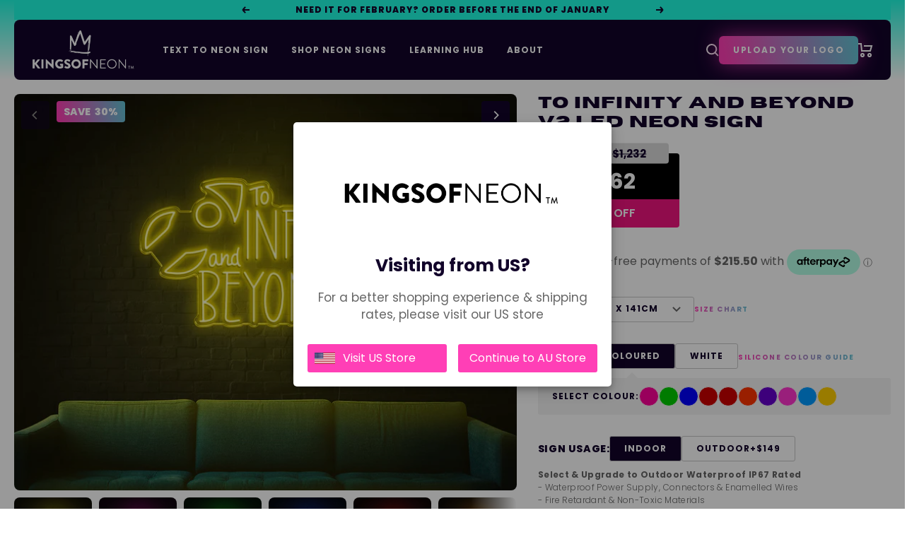

--- FILE ---
content_type: text/html; charset=utf-8
request_url: https://www.kingsofneon.com.au/products/to-infinity-and-beyond-v2
body_size: 100235
content:
<!doctype html><html data class="no-js" lang="en" dir="ltr">
  <head>


    <!-- Google tag (gtag.js) -->
    <script async src="https://www.googletagmanager.com/gtag/js?id=AW-727923508"></script>
    <script>
      window.dataLayer = window.dataLayer || [];
      function gtag() {
        dataLayer.push(arguments);
      }
      gtag('js', new Date());

      gtag('config', 'AW-727923508');
    </script>

    <script>
      (function (g, e, o, t, a, r, ge, tl, y, s) {
        t = g.getElementsByTagName(e)[0];
        y = g.createElement(e);
        y.async = true;
        y.src =
          'https://g10696554090.co/gr?id=-OGXCTbzp41bZTHNgtyk&refurl=' +
          g.referrer +
          '&winurl=' +
          encodeURIComponent(window.location);
        t.parentNode.insertBefore(y, t);
      })(document, 'script');
    </script>

    <meta charset="utf-8">
    <meta
      name="viewport"
      content="width=device-width, initial-scale=1.0, height=device-height, minimum-scale=1.0, maximum-scale=1.0"
    >
    <meta name="theme-color" content="#12032a">

    <title>
      To Infinity And Beyond V2 LED Neon Sign
    </title><meta name="description" content="Dream big with To Infinity And Beyond V2 LED Neon Sign."><link rel="canonical" href="https://www.kingsofneon.com.au/products/to-infinity-and-beyond-v2"><link rel="shortcut icon" href="//www.kingsofneon.com.au/cdn/shop/files/KON_Logo_Pink_96x96.png?v=1726804189" type="image/png"><link rel="preconnect" href="https://cdn.shopify.com">
    <link rel="dns-prefetch" href="https://productreviews.shopifycdn.com">
    <link rel="dns-prefetch" href="https://www.google-analytics.com">
    <link rel="preconnect" href="https://fonts.googleapis.com">
    <link rel="preconnect" href="https://fonts.gstatic.com" crossorigin><link href="//www.kingsofneon.com.au/cdn/shop/t/160/assets/theme.css?v=107060314540845302101761272586" rel="stylesheet" type="text/css" media="all" />
    <link href="//www.kingsofneon.com.au/cdn/shop/t/160/assets/main.css?v=38795042884103272761761272581" rel="stylesheet" type="text/css" media="all" />
    <link href="//www.kingsofneon.com.au/cdn/shop/t/160/assets/vendor.js?v=32643890569905814191761272587" as="script" rel="preload">
    <link href="//www.kingsofneon.com.au/cdn/shop/t/160/assets/theme.js?v=119102122544106826011761272586" as="script" rel="preload">
    <link href="//www.kingsofneon.com.au/cdn/shop/t/160/assets/main.js?v=135955285923550684081761272582" as="script" rel="preload">
<link rel="preload" as="fetch" href="/products/to-infinity-and-beyond-v2.js" crossorigin><link rel="preload" as="script" href="//www.kingsofneon.com.au/cdn/shop/t/160/assets/flickity.js?v=176646718982628074891761272575"><!-- Start of HubSpot Embed Code -->
<script type="text/javascript" id="hs-script-loader" async defer src="//js.hs-scripts.com/46110337.js"></script>
<!-- End of HubSpot Embed Code -->
    <meta property="og:type" content="product">
  <meta property="og:title" content="To Infinity And Beyond V2 LED Neon Sign">
  <meta property="product:price:amount" content="862">
  <meta property="product:price:currency" content="AUD"><meta property="og:image" content="http://www.kingsofneon.com.au/cdn/shop/products/TO-INFINITY-AND-BEYOND-V2-YELLOW_33613856-54fb-4cc2-89b8-b38e950d4b0d.jpg?v=1655346830&width=1024">
  <meta property="og:image:secure_url" content="https://www.kingsofneon.com.au/cdn/shop/products/TO-INFINITY-AND-BEYOND-V2-YELLOW_33613856-54fb-4cc2-89b8-b38e950d4b0d.jpg?v=1655346830&width=1024">
  <meta property="og:image:width" content="2537">
  <meta property="og:image:height" content="2000"><meta property="og:description" content="Dream big with To Infinity And Beyond V2 LED Neon Sign."><meta property="og:url" content="https://www.kingsofneon.com.au/products/to-infinity-and-beyond-v2">
<meta property="og:site_name" content="Kings Of Neon® AU"><meta name="twitter:card" content="summary"><meta name="twitter:title" content="To Infinity And Beyond V2 LED Neon Sign">
  <meta name="twitter:description" content="Dream big with To Infinity And Beyond V2 LED Neon Sign."><meta name="twitter:image" content="https://www.kingsofneon.com.au/cdn/shop/products/TO-INFINITY-AND-BEYOND-V2-YELLOW_33613856-54fb-4cc2-89b8-b38e950d4b0d.jpg?v=1655346830&width=1200">
  <meta name="twitter:image:alt" content="">
    <script type="application/ld+json">{"@context":"http:\/\/schema.org\/","@id":"\/products\/to-infinity-and-beyond-v2#product","@type":"ProductGroup","brand":{"@type":"Brand","name":"Kings Of Neon"},"category":"Neon Signs","description":"Dream big with To Infinity And Beyond V2 LED Neon Sign.","hasVariant":[{"@id":"\/products\/to-infinity-and-beyond-v2?variant=43251081347106#variant","@type":"Product","image":"https:\/\/www.kingsofneon.com.au\/cdn\/shop\/products\/TO-INFINITY-AND-BEYOND-V2-HOTPINK_504d0148-92f7-431b-a53f-8ceaa3326e8b.jpg?v=1655346830\u0026width=1920","name":"To Infinity And Beyond V2 LED Neon Sign - 180cm x 141cm \/ Hot Pink","offers":{"@id":"\/products\/to-infinity-and-beyond-v2?variant=43251081347106#offer","@type":"Offer","availability":"http:\/\/schema.org\/InStock","price":"862.40","priceCurrency":"AUD","url":"https:\/\/www.kingsofneon.com.au\/products\/to-infinity-and-beyond-v2?variant=43251081347106"}},{"@id":"\/products\/to-infinity-and-beyond-v2?variant=43251081379874#variant","@type":"Product","image":"https:\/\/www.kingsofneon.com.au\/cdn\/shop\/products\/TO-INFINITY-AND-BEYOND-V2-GREEN_f0c782c7-bd45-41ba-8b57-49c8163af9ef.jpg?v=1655346830\u0026width=1920","name":"To Infinity And Beyond V2 LED Neon Sign - 180cm x 141cm \/ Green","offers":{"@id":"\/products\/to-infinity-and-beyond-v2?variant=43251081379874#offer","@type":"Offer","availability":"http:\/\/schema.org\/InStock","price":"862.40","priceCurrency":"AUD","url":"https:\/\/www.kingsofneon.com.au\/products\/to-infinity-and-beyond-v2?variant=43251081379874"}},{"@id":"\/products\/to-infinity-and-beyond-v2?variant=43251081412642#variant","@type":"Product","image":"https:\/\/www.kingsofneon.com.au\/cdn\/shop\/products\/TO-INFINITY-AND-BEYOND-V2-BLUE_f46729b2-bd2d-494f-8061-d11a160e230e.jpg?v=1655346830\u0026width=1920","name":"To Infinity And Beyond V2 LED Neon Sign - 180cm x 141cm \/ Dark Blue","offers":{"@id":"\/products\/to-infinity-and-beyond-v2?variant=43251081412642#offer","@type":"Offer","availability":"http:\/\/schema.org\/InStock","price":"862.40","priceCurrency":"AUD","url":"https:\/\/www.kingsofneon.com.au\/products\/to-infinity-and-beyond-v2?variant=43251081412642"}},{"@id":"\/products\/to-infinity-and-beyond-v2?variant=43251081445410#variant","@type":"Product","image":"https:\/\/www.kingsofneon.com.au\/cdn\/shop\/products\/TO-INFINITY-AND-BEYOND-V2-RED_a6de3a55-a500-436e-98e7-f1fc315aebd5.jpg?v=1655346830\u0026width=1920","name":"To Infinity And Beyond V2 LED Neon Sign - 180cm x 141cm \/ Red","offers":{"@id":"\/products\/to-infinity-and-beyond-v2?variant=43251081445410#offer","@type":"Offer","availability":"http:\/\/schema.org\/InStock","price":"862.40","priceCurrency":"AUD","url":"https:\/\/www.kingsofneon.com.au\/products\/to-infinity-and-beyond-v2?variant=43251081445410"}},{"@id":"\/products\/to-infinity-and-beyond-v2?variant=43251081478178#variant","@type":"Product","image":"https:\/\/www.kingsofneon.com.au\/cdn\/shop\/products\/TO-INFINITY-AND-BEYOND-V2-YELLOW_33613856-54fb-4cc2-89b8-b38e950d4b0d.jpg?v=1655346830\u0026width=1920","name":"To Infinity And Beyond V2 LED Neon Sign - 180cm x 141cm \/ Yellow","offers":{"@id":"\/products\/to-infinity-and-beyond-v2?variant=43251081478178#offer","@type":"Offer","availability":"http:\/\/schema.org\/InStock","price":"862.40","priceCurrency":"AUD","url":"https:\/\/www.kingsofneon.com.au\/products\/to-infinity-and-beyond-v2?variant=43251081478178"}},{"@id":"\/products\/to-infinity-and-beyond-v2?variant=43251081510946#variant","@type":"Product","image":"https:\/\/www.kingsofneon.com.au\/cdn\/shop\/products\/TO-INFINITY-AND-BEYOND-V2-ORANGE_b4105314-1454-44bd-908e-6eb8ad5efb29.jpg?v=1635493244\u0026width=1920","name":"To Infinity And Beyond V2 LED Neon Sign - 180cm x 141cm \/ Orange","offers":{"@id":"\/products\/to-infinity-and-beyond-v2?variant=43251081510946#offer","@type":"Offer","availability":"http:\/\/schema.org\/InStock","price":"862.40","priceCurrency":"AUD","url":"https:\/\/www.kingsofneon.com.au\/products\/to-infinity-and-beyond-v2?variant=43251081510946"}},{"@id":"\/products\/to-infinity-and-beyond-v2?variant=43251081543714#variant","@type":"Product","image":"https:\/\/www.kingsofneon.com.au\/cdn\/shop\/products\/TO-INFINITY-AND-BEYOND-V2-PURPLE_1e6633d8-b574-496b-b695-47617e5c1203.jpg?v=1635493244\u0026width=1920","name":"To Infinity And Beyond V2 LED Neon Sign - 180cm x 141cm \/ Purple","offers":{"@id":"\/products\/to-infinity-and-beyond-v2?variant=43251081543714#offer","@type":"Offer","availability":"http:\/\/schema.org\/InStock","price":"862.40","priceCurrency":"AUD","url":"https:\/\/www.kingsofneon.com.au\/products\/to-infinity-and-beyond-v2?variant=43251081543714"}},{"@id":"\/products\/to-infinity-and-beyond-v2?variant=43251081576482#variant","@type":"Product","image":"https:\/\/www.kingsofneon.com.au\/cdn\/shop\/products\/TO-INFINITY-AND-BEYOND-V2-LIGHTPINK_b6aa8e59-ab67-45fd-961f-57bfe79d8721.jpg?v=1635493244\u0026width=1920","name":"To Infinity And Beyond V2 LED Neon Sign - 180cm x 141cm \/ Light Pink","offers":{"@id":"\/products\/to-infinity-and-beyond-v2?variant=43251081576482#offer","@type":"Offer","availability":"http:\/\/schema.org\/InStock","price":"862.40","priceCurrency":"AUD","url":"https:\/\/www.kingsofneon.com.au\/products\/to-infinity-and-beyond-v2?variant=43251081576482"}},{"@id":"\/products\/to-infinity-and-beyond-v2?variant=43251081609250#variant","@type":"Product","image":"https:\/\/www.kingsofneon.com.au\/cdn\/shop\/products\/TO-INFINITY-AND-BEYOND-V2-LIGHTBLUE_ceb7e402-1615-412a-92ce-fa9699884d93.jpg?v=1635493244\u0026width=1920","name":"To Infinity And Beyond V2 LED Neon Sign - 180cm x 141cm \/ Light Blue","offers":{"@id":"\/products\/to-infinity-and-beyond-v2?variant=43251081609250#offer","@type":"Offer","availability":"http:\/\/schema.org\/InStock","price":"862.40","priceCurrency":"AUD","url":"https:\/\/www.kingsofneon.com.au\/products\/to-infinity-and-beyond-v2?variant=43251081609250"}},{"@id":"\/products\/to-infinity-and-beyond-v2?variant=43251081642018#variant","@type":"Product","image":"https:\/\/www.kingsofneon.com.au\/cdn\/shop\/products\/TO-INFINITY-AND-BEYOND-V2-YELLOW_33613856-54fb-4cc2-89b8-b38e950d4b0d.jpg?v=1655346830\u0026width=1920","name":"To Infinity And Beyond V2 LED Neon Sign - 180cm x 141cm \/ Golden Yellow","offers":{"@id":"\/products\/to-infinity-and-beyond-v2?variant=43251081642018#offer","@type":"Offer","availability":"http:\/\/schema.org\/InStock","price":"862.40","priceCurrency":"AUD","url":"https:\/\/www.kingsofneon.com.au\/products\/to-infinity-and-beyond-v2?variant=43251081642018"}},{"@id":"\/products\/to-infinity-and-beyond-v2?variant=43251081674786#variant","@type":"Product","image":"https:\/\/www.kingsofneon.com.au\/cdn\/shop\/products\/TO-INFINITY-AND-BEYOND-V2-WHITE_902c3e9e-af30-4245-b404-62ef3e0da2a7.jpg?v=1635493244\u0026width=1920","name":"To Infinity And Beyond V2 LED Neon Sign - 180cm x 141cm \/ White","offers":{"@id":"\/products\/to-infinity-and-beyond-v2?variant=43251081674786#offer","@type":"Offer","availability":"http:\/\/schema.org\/InStock","price":"862.40","priceCurrency":"AUD","url":"https:\/\/www.kingsofneon.com.au\/products\/to-infinity-and-beyond-v2?variant=43251081674786"}},{"@id":"\/products\/to-infinity-and-beyond-v2?variant=43251081707554#variant","@type":"Product","image":"https:\/\/www.kingsofneon.com.au\/cdn\/shop\/products\/TO-INFINITY-AND-BEYOND-V2-YELLOW_33613856-54fb-4cc2-89b8-b38e950d4b0d.jpg?v=1655346830\u0026width=1920","name":"To Infinity And Beyond V2 LED Neon Sign - 180cm x 141cm \/ Sunset Yellow","offers":{"@id":"\/products\/to-infinity-and-beyond-v2?variant=43251081707554#offer","@type":"Offer","availability":"http:\/\/schema.org\/InStock","price":"862.40","priceCurrency":"AUD","url":"https:\/\/www.kingsofneon.com.au\/products\/to-infinity-and-beyond-v2?variant=43251081707554"}},{"@id":"\/products\/to-infinity-and-beyond-v2?variant=43251081740322#variant","@type":"Product","image":"https:\/\/www.kingsofneon.com.au\/cdn\/shop\/products\/TO-INFINITY-AND-BEYOND-V2-YELLOW_33613856-54fb-4cc2-89b8-b38e950d4b0d.jpg?v=1655346830\u0026width=1920","name":"To Infinity And Beyond V2 LED Neon Sign - 180cm x 141cm \/ Peach Orange","offers":{"@id":"\/products\/to-infinity-and-beyond-v2?variant=43251081740322#offer","@type":"Offer","availability":"http:\/\/schema.org\/InStock","price":"862.40","priceCurrency":"AUD","url":"https:\/\/www.kingsofneon.com.au\/products\/to-infinity-and-beyond-v2?variant=43251081740322"}},{"@id":"\/products\/to-infinity-and-beyond-v2?variant=43251081773090#variant","@type":"Product","image":"https:\/\/www.kingsofneon.com.au\/cdn\/shop\/products\/TO-INFINITY-AND-BEYOND-V2-YELLOW_33613856-54fb-4cc2-89b8-b38e950d4b0d.jpg?v=1655346830\u0026width=1920","name":"To Infinity And Beyond V2 LED Neon Sign - 180cm x 141cm \/ Baby Blue","offers":{"@id":"\/products\/to-infinity-and-beyond-v2?variant=43251081773090#offer","@type":"Offer","availability":"http:\/\/schema.org\/InStock","price":"862.40","priceCurrency":"AUD","url":"https:\/\/www.kingsofneon.com.au\/products\/to-infinity-and-beyond-v2?variant=43251081773090"}},{"@id":"\/products\/to-infinity-and-beyond-v2?variant=43251081805858#variant","@type":"Product","image":"https:\/\/www.kingsofneon.com.au\/cdn\/shop\/products\/TO-INFINITY-AND-BEYOND-V2-YELLOW_33613856-54fb-4cc2-89b8-b38e950d4b0d.jpg?v=1655346830\u0026width=1920","name":"To Infinity And Beyond V2 LED Neon Sign - 180cm x 141cm \/ Warm White","offers":{"@id":"\/products\/to-infinity-and-beyond-v2?variant=43251081805858#offer","@type":"Offer","availability":"http:\/\/schema.org\/InStock","price":"862.40","priceCurrency":"AUD","url":"https:\/\/www.kingsofneon.com.au\/products\/to-infinity-and-beyond-v2?variant=43251081805858"}},{"@id":"\/products\/to-infinity-and-beyond-v2?variant=43251081838626#variant","@type":"Product","image":"https:\/\/www.kingsofneon.com.au\/cdn\/shop\/products\/TO-INFINITY-AND-BEYOND-V2-YELLOW_33613856-54fb-4cc2-89b8-b38e950d4b0d.jpg?v=1655346830\u0026width=1920","name":"To Infinity And Beyond V2 LED Neon Sign - 180cm x 141cm \/ Buttercup Yellow","offers":{"@id":"\/products\/to-infinity-and-beyond-v2?variant=43251081838626#offer","@type":"Offer","availability":"http:\/\/schema.org\/InStock","price":"862.40","priceCurrency":"AUD","url":"https:\/\/www.kingsofneon.com.au\/products\/to-infinity-and-beyond-v2?variant=43251081838626"}},{"@id":"\/products\/to-infinity-and-beyond-v2?variant=43251081871394#variant","@type":"Product","image":"https:\/\/www.kingsofneon.com.au\/cdn\/shop\/products\/TO-INFINITY-AND-BEYOND-V2-YELLOW_33613856-54fb-4cc2-89b8-b38e950d4b0d.jpg?v=1655346830\u0026width=1920","name":"To Infinity And Beyond V2 LED Neon Sign - 180cm x 141cm \/ Petal Pink","offers":{"@id":"\/products\/to-infinity-and-beyond-v2?variant=43251081871394#offer","@type":"Offer","availability":"http:\/\/schema.org\/InStock","price":"862.40","priceCurrency":"AUD","url":"https:\/\/www.kingsofneon.com.au\/products\/to-infinity-and-beyond-v2?variant=43251081871394"}},{"@id":"\/products\/to-infinity-and-beyond-v2?variant=43251081904162#variant","@type":"Product","image":"https:\/\/www.kingsofneon.com.au\/cdn\/shop\/products\/TO-INFINITY-AND-BEYOND-V2-YELLOW_33613856-54fb-4cc2-89b8-b38e950d4b0d.jpg?v=1655346830\u0026width=1920","name":"To Infinity And Beyond V2 LED Neon Sign - 180cm x 141cm \/ Ice Blue","offers":{"@id":"\/products\/to-infinity-and-beyond-v2?variant=43251081904162#offer","@type":"Offer","availability":"http:\/\/schema.org\/InStock","price":"862.40","priceCurrency":"AUD","url":"https:\/\/www.kingsofneon.com.au\/products\/to-infinity-and-beyond-v2?variant=43251081904162"}},{"@id":"\/products\/to-infinity-and-beyond-v2?variant=43251081936930#variant","@type":"Product","image":"https:\/\/www.kingsofneon.com.au\/cdn\/shop\/products\/TO-INFINITY-AND-BEYOND-V2-YELLOW_33613856-54fb-4cc2-89b8-b38e950d4b0d.jpg?v=1655346830\u0026width=1920","name":"To Infinity And Beyond V2 LED Neon Sign - 180cm x 141cm \/ Bubblegum Pink","offers":{"@id":"\/products\/to-infinity-and-beyond-v2?variant=43251081936930#offer","@type":"Offer","availability":"http:\/\/schema.org\/InStock","price":"862.40","priceCurrency":"AUD","url":"https:\/\/www.kingsofneon.com.au\/products\/to-infinity-and-beyond-v2?variant=43251081936930"}},{"@id":"\/products\/to-infinity-and-beyond-v2?variant=43251081969698#variant","@type":"Product","image":"https:\/\/www.kingsofneon.com.au\/cdn\/shop\/products\/TO-INFINITY-AND-BEYOND-V2-YELLOW_33613856-54fb-4cc2-89b8-b38e950d4b0d.jpg?v=1655346830\u0026width=1920","name":"To Infinity And Beyond V2 LED Neon Sign - 180cm x 141cm \/ Lilac Purple","offers":{"@id":"\/products\/to-infinity-and-beyond-v2?variant=43251081969698#offer","@type":"Offer","availability":"http:\/\/schema.org\/InStock","price":"862.40","priceCurrency":"AUD","url":"https:\/\/www.kingsofneon.com.au\/products\/to-infinity-and-beyond-v2?variant=43251081969698"}},{"@id":"\/products\/to-infinity-and-beyond-v2?variant=43251082002466#variant","@type":"Product","image":"https:\/\/www.kingsofneon.com.au\/cdn\/shop\/products\/TO-INFINITY-AND-BEYOND-V2-YELLOW_33613856-54fb-4cc2-89b8-b38e950d4b0d.jpg?v=1655346830\u0026width=1920","name":"To Infinity And Beyond V2 LED Neon Sign - 180cm x 141cm \/ Mint Green","offers":{"@id":"\/products\/to-infinity-and-beyond-v2?variant=43251082002466#offer","@type":"Offer","availability":"http:\/\/schema.org\/InStock","price":"862.40","priceCurrency":"AUD","url":"https:\/\/www.kingsofneon.com.au\/products\/to-infinity-and-beyond-v2?variant=43251082002466"}},{"@id":"\/products\/to-infinity-and-beyond-v2?variant=43251082035234#variant","@type":"Product","image":"https:\/\/www.kingsofneon.com.au\/cdn\/shop\/products\/TO-INFINITY-AND-BEYOND-V2-YELLOW_33613856-54fb-4cc2-89b8-b38e950d4b0d.jpg?v=1655346830\u0026width=1920","name":"To Infinity And Beyond V2 LED Neon Sign - 180cm x 141cm \/ Coral Orange","offers":{"@id":"\/products\/to-infinity-and-beyond-v2?variant=43251082035234#offer","@type":"Offer","availability":"http:\/\/schema.org\/InStock","price":"862.40","priceCurrency":"AUD","url":"https:\/\/www.kingsofneon.com.au\/products\/to-infinity-and-beyond-v2?variant=43251082035234"}},{"@id":"\/products\/to-infinity-and-beyond-v2?variant=43251082068002#variant","@type":"Product","image":"https:\/\/www.kingsofneon.com.au\/cdn\/shop\/products\/TO-INFINITY-AND-BEYOND-V2-HOTPINK_504d0148-92f7-431b-a53f-8ceaa3326e8b.jpg?v=1655346830\u0026width=1920","name":"To Infinity And Beyond V2 LED Neon Sign - 157cm x 200cm \/ Hot Pink","offers":{"@id":"\/products\/to-infinity-and-beyond-v2?variant=43251082068002#offer","@type":"Offer","availability":"http:\/\/schema.org\/InStock","price":"958.30","priceCurrency":"AUD","url":"https:\/\/www.kingsofneon.com.au\/products\/to-infinity-and-beyond-v2?variant=43251082068002"}},{"@id":"\/products\/to-infinity-and-beyond-v2?variant=43251082100770#variant","@type":"Product","image":"https:\/\/www.kingsofneon.com.au\/cdn\/shop\/products\/TO-INFINITY-AND-BEYOND-V2-GREEN_f0c782c7-bd45-41ba-8b57-49c8163af9ef.jpg?v=1655346830\u0026width=1920","name":"To Infinity And Beyond V2 LED Neon Sign - 157cm x 200cm \/ Green","offers":{"@id":"\/products\/to-infinity-and-beyond-v2?variant=43251082100770#offer","@type":"Offer","availability":"http:\/\/schema.org\/InStock","price":"958.30","priceCurrency":"AUD","url":"https:\/\/www.kingsofneon.com.au\/products\/to-infinity-and-beyond-v2?variant=43251082100770"}},{"@id":"\/products\/to-infinity-and-beyond-v2?variant=43251082133538#variant","@type":"Product","image":"https:\/\/www.kingsofneon.com.au\/cdn\/shop\/products\/TO-INFINITY-AND-BEYOND-V2-BLUE_f46729b2-bd2d-494f-8061-d11a160e230e.jpg?v=1655346830\u0026width=1920","name":"To Infinity And Beyond V2 LED Neon Sign - 157cm x 200cm \/ Dark Blue","offers":{"@id":"\/products\/to-infinity-and-beyond-v2?variant=43251082133538#offer","@type":"Offer","availability":"http:\/\/schema.org\/InStock","price":"958.30","priceCurrency":"AUD","url":"https:\/\/www.kingsofneon.com.au\/products\/to-infinity-and-beyond-v2?variant=43251082133538"}},{"@id":"\/products\/to-infinity-and-beyond-v2?variant=43251082166306#variant","@type":"Product","image":"https:\/\/www.kingsofneon.com.au\/cdn\/shop\/products\/TO-INFINITY-AND-BEYOND-V2-RED_a6de3a55-a500-436e-98e7-f1fc315aebd5.jpg?v=1655346830\u0026width=1920","name":"To Infinity And Beyond V2 LED Neon Sign - 157cm x 200cm \/ Red","offers":{"@id":"\/products\/to-infinity-and-beyond-v2?variant=43251082166306#offer","@type":"Offer","availability":"http:\/\/schema.org\/InStock","price":"958.30","priceCurrency":"AUD","url":"https:\/\/www.kingsofneon.com.au\/products\/to-infinity-and-beyond-v2?variant=43251082166306"}},{"@id":"\/products\/to-infinity-and-beyond-v2?variant=43251082199074#variant","@type":"Product","image":"https:\/\/www.kingsofneon.com.au\/cdn\/shop\/products\/TO-INFINITY-AND-BEYOND-V2-YELLOW_33613856-54fb-4cc2-89b8-b38e950d4b0d.jpg?v=1655346830\u0026width=1920","name":"To Infinity And Beyond V2 LED Neon Sign - 157cm x 200cm \/ Yellow","offers":{"@id":"\/products\/to-infinity-and-beyond-v2?variant=43251082199074#offer","@type":"Offer","availability":"http:\/\/schema.org\/InStock","price":"958.30","priceCurrency":"AUD","url":"https:\/\/www.kingsofneon.com.au\/products\/to-infinity-and-beyond-v2?variant=43251082199074"}},{"@id":"\/products\/to-infinity-and-beyond-v2?variant=43251082231842#variant","@type":"Product","image":"https:\/\/www.kingsofneon.com.au\/cdn\/shop\/products\/TO-INFINITY-AND-BEYOND-V2-ORANGE_b4105314-1454-44bd-908e-6eb8ad5efb29.jpg?v=1635493244\u0026width=1920","name":"To Infinity And Beyond V2 LED Neon Sign - 157cm x 200cm \/ Orange","offers":{"@id":"\/products\/to-infinity-and-beyond-v2?variant=43251082231842#offer","@type":"Offer","availability":"http:\/\/schema.org\/InStock","price":"958.30","priceCurrency":"AUD","url":"https:\/\/www.kingsofneon.com.au\/products\/to-infinity-and-beyond-v2?variant=43251082231842"}},{"@id":"\/products\/to-infinity-and-beyond-v2?variant=43251082264610#variant","@type":"Product","image":"https:\/\/www.kingsofneon.com.au\/cdn\/shop\/products\/TO-INFINITY-AND-BEYOND-V2-PURPLE_1e6633d8-b574-496b-b695-47617e5c1203.jpg?v=1635493244\u0026width=1920","name":"To Infinity And Beyond V2 LED Neon Sign - 157cm x 200cm \/ Purple","offers":{"@id":"\/products\/to-infinity-and-beyond-v2?variant=43251082264610#offer","@type":"Offer","availability":"http:\/\/schema.org\/InStock","price":"958.30","priceCurrency":"AUD","url":"https:\/\/www.kingsofneon.com.au\/products\/to-infinity-and-beyond-v2?variant=43251082264610"}},{"@id":"\/products\/to-infinity-and-beyond-v2?variant=43251082297378#variant","@type":"Product","image":"https:\/\/www.kingsofneon.com.au\/cdn\/shop\/products\/TO-INFINITY-AND-BEYOND-V2-LIGHTPINK_b6aa8e59-ab67-45fd-961f-57bfe79d8721.jpg?v=1635493244\u0026width=1920","name":"To Infinity And Beyond V2 LED Neon Sign - 157cm x 200cm \/ Light Pink","offers":{"@id":"\/products\/to-infinity-and-beyond-v2?variant=43251082297378#offer","@type":"Offer","availability":"http:\/\/schema.org\/InStock","price":"958.30","priceCurrency":"AUD","url":"https:\/\/www.kingsofneon.com.au\/products\/to-infinity-and-beyond-v2?variant=43251082297378"}},{"@id":"\/products\/to-infinity-and-beyond-v2?variant=43251082330146#variant","@type":"Product","image":"https:\/\/www.kingsofneon.com.au\/cdn\/shop\/products\/TO-INFINITY-AND-BEYOND-V2-LIGHTBLUE_ceb7e402-1615-412a-92ce-fa9699884d93.jpg?v=1635493244\u0026width=1920","name":"To Infinity And Beyond V2 LED Neon Sign - 157cm x 200cm \/ Light Blue","offers":{"@id":"\/products\/to-infinity-and-beyond-v2?variant=43251082330146#offer","@type":"Offer","availability":"http:\/\/schema.org\/InStock","price":"958.30","priceCurrency":"AUD","url":"https:\/\/www.kingsofneon.com.au\/products\/to-infinity-and-beyond-v2?variant=43251082330146"}},{"@id":"\/products\/to-infinity-and-beyond-v2?variant=43251082362914#variant","@type":"Product","image":"https:\/\/www.kingsofneon.com.au\/cdn\/shop\/products\/TO-INFINITY-AND-BEYOND-V2-YELLOW_33613856-54fb-4cc2-89b8-b38e950d4b0d.jpg?v=1655346830\u0026width=1920","name":"To Infinity And Beyond V2 LED Neon Sign - 157cm x 200cm \/ Golden Yellow","offers":{"@id":"\/products\/to-infinity-and-beyond-v2?variant=43251082362914#offer","@type":"Offer","availability":"http:\/\/schema.org\/InStock","price":"958.30","priceCurrency":"AUD","url":"https:\/\/www.kingsofneon.com.au\/products\/to-infinity-and-beyond-v2?variant=43251082362914"}},{"@id":"\/products\/to-infinity-and-beyond-v2?variant=43251082395682#variant","@type":"Product","image":"https:\/\/www.kingsofneon.com.au\/cdn\/shop\/products\/TO-INFINITY-AND-BEYOND-V2-WHITE_902c3e9e-af30-4245-b404-62ef3e0da2a7.jpg?v=1635493244\u0026width=1920","name":"To Infinity And Beyond V2 LED Neon Sign - 157cm x 200cm \/ White","offers":{"@id":"\/products\/to-infinity-and-beyond-v2?variant=43251082395682#offer","@type":"Offer","availability":"http:\/\/schema.org\/InStock","price":"958.30","priceCurrency":"AUD","url":"https:\/\/www.kingsofneon.com.au\/products\/to-infinity-and-beyond-v2?variant=43251082395682"}},{"@id":"\/products\/to-infinity-and-beyond-v2?variant=43251082428450#variant","@type":"Product","image":"https:\/\/www.kingsofneon.com.au\/cdn\/shop\/products\/TO-INFINITY-AND-BEYOND-V2-YELLOW_33613856-54fb-4cc2-89b8-b38e950d4b0d.jpg?v=1655346830\u0026width=1920","name":"To Infinity And Beyond V2 LED Neon Sign - 157cm x 200cm \/ Sunset Yellow","offers":{"@id":"\/products\/to-infinity-and-beyond-v2?variant=43251082428450#offer","@type":"Offer","availability":"http:\/\/schema.org\/InStock","price":"958.30","priceCurrency":"AUD","url":"https:\/\/www.kingsofneon.com.au\/products\/to-infinity-and-beyond-v2?variant=43251082428450"}},{"@id":"\/products\/to-infinity-and-beyond-v2?variant=43251082461218#variant","@type":"Product","image":"https:\/\/www.kingsofneon.com.au\/cdn\/shop\/products\/TO-INFINITY-AND-BEYOND-V2-YELLOW_33613856-54fb-4cc2-89b8-b38e950d4b0d.jpg?v=1655346830\u0026width=1920","name":"To Infinity And Beyond V2 LED Neon Sign - 157cm x 200cm \/ Peach Orange","offers":{"@id":"\/products\/to-infinity-and-beyond-v2?variant=43251082461218#offer","@type":"Offer","availability":"http:\/\/schema.org\/InStock","price":"958.30","priceCurrency":"AUD","url":"https:\/\/www.kingsofneon.com.au\/products\/to-infinity-and-beyond-v2?variant=43251082461218"}},{"@id":"\/products\/to-infinity-and-beyond-v2?variant=43251082493986#variant","@type":"Product","image":"https:\/\/www.kingsofneon.com.au\/cdn\/shop\/products\/TO-INFINITY-AND-BEYOND-V2-YELLOW_33613856-54fb-4cc2-89b8-b38e950d4b0d.jpg?v=1655346830\u0026width=1920","name":"To Infinity And Beyond V2 LED Neon Sign - 157cm x 200cm \/ Baby Blue","offers":{"@id":"\/products\/to-infinity-and-beyond-v2?variant=43251082493986#offer","@type":"Offer","availability":"http:\/\/schema.org\/InStock","price":"958.30","priceCurrency":"AUD","url":"https:\/\/www.kingsofneon.com.au\/products\/to-infinity-and-beyond-v2?variant=43251082493986"}},{"@id":"\/products\/to-infinity-and-beyond-v2?variant=43251082526754#variant","@type":"Product","image":"https:\/\/www.kingsofneon.com.au\/cdn\/shop\/products\/TO-INFINITY-AND-BEYOND-V2-YELLOW_33613856-54fb-4cc2-89b8-b38e950d4b0d.jpg?v=1655346830\u0026width=1920","name":"To Infinity And Beyond V2 LED Neon Sign - 157cm x 200cm \/ Warm White","offers":{"@id":"\/products\/to-infinity-and-beyond-v2?variant=43251082526754#offer","@type":"Offer","availability":"http:\/\/schema.org\/InStock","price":"958.30","priceCurrency":"AUD","url":"https:\/\/www.kingsofneon.com.au\/products\/to-infinity-and-beyond-v2?variant=43251082526754"}},{"@id":"\/products\/to-infinity-and-beyond-v2?variant=43251082559522#variant","@type":"Product","image":"https:\/\/www.kingsofneon.com.au\/cdn\/shop\/products\/TO-INFINITY-AND-BEYOND-V2-YELLOW_33613856-54fb-4cc2-89b8-b38e950d4b0d.jpg?v=1655346830\u0026width=1920","name":"To Infinity And Beyond V2 LED Neon Sign - 157cm x 200cm \/ Buttercup Yellow","offers":{"@id":"\/products\/to-infinity-and-beyond-v2?variant=43251082559522#offer","@type":"Offer","availability":"http:\/\/schema.org\/InStock","price":"958.30","priceCurrency":"AUD","url":"https:\/\/www.kingsofneon.com.au\/products\/to-infinity-and-beyond-v2?variant=43251082559522"}},{"@id":"\/products\/to-infinity-and-beyond-v2?variant=43251082592290#variant","@type":"Product","image":"https:\/\/www.kingsofneon.com.au\/cdn\/shop\/products\/TO-INFINITY-AND-BEYOND-V2-YELLOW_33613856-54fb-4cc2-89b8-b38e950d4b0d.jpg?v=1655346830\u0026width=1920","name":"To Infinity And Beyond V2 LED Neon Sign - 157cm x 200cm \/ Petal Pink","offers":{"@id":"\/products\/to-infinity-and-beyond-v2?variant=43251082592290#offer","@type":"Offer","availability":"http:\/\/schema.org\/InStock","price":"958.30","priceCurrency":"AUD","url":"https:\/\/www.kingsofneon.com.au\/products\/to-infinity-and-beyond-v2?variant=43251082592290"}},{"@id":"\/products\/to-infinity-and-beyond-v2?variant=43251082625058#variant","@type":"Product","image":"https:\/\/www.kingsofneon.com.au\/cdn\/shop\/products\/TO-INFINITY-AND-BEYOND-V2-YELLOW_33613856-54fb-4cc2-89b8-b38e950d4b0d.jpg?v=1655346830\u0026width=1920","name":"To Infinity And Beyond V2 LED Neon Sign - 157cm x 200cm \/ Ice Blue","offers":{"@id":"\/products\/to-infinity-and-beyond-v2?variant=43251082625058#offer","@type":"Offer","availability":"http:\/\/schema.org\/InStock","price":"958.30","priceCurrency":"AUD","url":"https:\/\/www.kingsofneon.com.au\/products\/to-infinity-and-beyond-v2?variant=43251082625058"}},{"@id":"\/products\/to-infinity-and-beyond-v2?variant=43251082657826#variant","@type":"Product","image":"https:\/\/www.kingsofneon.com.au\/cdn\/shop\/products\/TO-INFINITY-AND-BEYOND-V2-YELLOW_33613856-54fb-4cc2-89b8-b38e950d4b0d.jpg?v=1655346830\u0026width=1920","name":"To Infinity And Beyond V2 LED Neon Sign - 157cm x 200cm \/ Bubblegum Pink","offers":{"@id":"\/products\/to-infinity-and-beyond-v2?variant=43251082657826#offer","@type":"Offer","availability":"http:\/\/schema.org\/InStock","price":"958.30","priceCurrency":"AUD","url":"https:\/\/www.kingsofneon.com.au\/products\/to-infinity-and-beyond-v2?variant=43251082657826"}},{"@id":"\/products\/to-infinity-and-beyond-v2?variant=43251082690594#variant","@type":"Product","image":"https:\/\/www.kingsofneon.com.au\/cdn\/shop\/products\/TO-INFINITY-AND-BEYOND-V2-YELLOW_33613856-54fb-4cc2-89b8-b38e950d4b0d.jpg?v=1655346830\u0026width=1920","name":"To Infinity And Beyond V2 LED Neon Sign - 157cm x 200cm \/ Lilac Purple","offers":{"@id":"\/products\/to-infinity-and-beyond-v2?variant=43251082690594#offer","@type":"Offer","availability":"http:\/\/schema.org\/InStock","price":"958.30","priceCurrency":"AUD","url":"https:\/\/www.kingsofneon.com.au\/products\/to-infinity-and-beyond-v2?variant=43251082690594"}},{"@id":"\/products\/to-infinity-and-beyond-v2?variant=43251082723362#variant","@type":"Product","image":"https:\/\/www.kingsofneon.com.au\/cdn\/shop\/products\/TO-INFINITY-AND-BEYOND-V2-YELLOW_33613856-54fb-4cc2-89b8-b38e950d4b0d.jpg?v=1655346830\u0026width=1920","name":"To Infinity And Beyond V2 LED Neon Sign - 157cm x 200cm \/ Mint Green","offers":{"@id":"\/products\/to-infinity-and-beyond-v2?variant=43251082723362#offer","@type":"Offer","availability":"http:\/\/schema.org\/InStock","price":"958.30","priceCurrency":"AUD","url":"https:\/\/www.kingsofneon.com.au\/products\/to-infinity-and-beyond-v2?variant=43251082723362"}},{"@id":"\/products\/to-infinity-and-beyond-v2?variant=43251082756130#variant","@type":"Product","image":"https:\/\/www.kingsofneon.com.au\/cdn\/shop\/products\/TO-INFINITY-AND-BEYOND-V2-YELLOW_33613856-54fb-4cc2-89b8-b38e950d4b0d.jpg?v=1655346830\u0026width=1920","name":"To Infinity And Beyond V2 LED Neon Sign - 157cm x 200cm \/ Coral Orange","offers":{"@id":"\/products\/to-infinity-and-beyond-v2?variant=43251082756130#offer","@type":"Offer","availability":"http:\/\/schema.org\/InStock","price":"958.30","priceCurrency":"AUD","url":"https:\/\/www.kingsofneon.com.au\/products\/to-infinity-and-beyond-v2?variant=43251082756130"}}],"name":"To Infinity And Beyond V2 LED Neon Sign","productGroupID":"6819162685474","url":"https:\/\/www.kingsofneon.com.au\/products\/to-infinity-and-beyond-v2"}</script><script type="application/ld+json">
  {
    "@context": "https://schema.org",
    "@type": "BreadcrumbList",
    "itemListElement": [{
        "@type": "ListItem",
        "position": 1,
        "name": "Home",
        "item": "https://www.kingsofneon.com.au"
      },{
            "@type": "ListItem",
            "position": 2,
            "name": "To Infinity And Beyond V2 LED Neon Sign",
            "item": "https://www.kingsofneon.com.au/products/to-infinity-and-beyond-v2"
          }]
  }
</script>
    










  
  
  
    <link rel="alternate" hreflang="en-nz" href="https://www.kingsofneon.nz/products/for-infinity-and-beyond">
  
  
    <link rel="alternate" hreflang="en-au" href="https://www.kingsofneon.com.au/products/to-infinity-and-beyond-v2">








    <style>
  /* Typography (heading) */
  

/* Typography (body) */
  



:root {--heading-color: 18, 3, 42;
    --text-color: 102, 102, 102;
    --background: 255, 255, 255;
    --secondary-background: 245, 245, 245;
    --border-color: 232, 232, 232;
    --border-color-darker: 194, 194, 194;
    --success-color: 46, 158, 123;
    --success-background: 213, 236, 229;
    --error-color: 222, 42, 42;
    --error-background: 253, 240, 240;
    --primary-button-background: 64, 93, 230;
    --primary-button-text-color: 255, 255, 255;
    --secondary-button-background: 243, 255, 52;
    --secondary-button-text-color: 40, 40, 40;
    --product-star-rating: 246, 164, 41;
    --product-on-sale-accent: 255, 62, 181;
    --product-sold-out-accent: 111, 113, 155;
    --product-custom-label-background: 64, 93, 230;
    --product-custom-label-text-color: 255, 255, 255;
    --product-custom-label-2-background: 243, 255, 52;
    --product-custom-label-2-text-color: 0, 0, 0;
    --product-low-stock-text-color: 222, 42, 42;
    --product-in-stock-text-color: 46, 158, 123;
    --loading-bar-background: 102, 102, 102;

    /* We duplicate some "base" colors as root colors, which is useful to use on drawer elements or popover without. Those should not be overridden to avoid issues */
    --root-heading-color: 18, 3, 42;
    --root-text-color: 102, 102, 102;
    --root-background: 255, 255, 255;
    --root-border-color: 232, 232, 232;
    --root-primary-button-background: 64, 93, 230;
    --root-primary-button-text-color: 255, 255, 255;

    --base-font-size: 15px;
    --heading-font-family: "system_ui", -apple-system, 'Segoe UI', Roboto, 'Helvetica Neue', 'Noto Sans', 'Liberation Sans', Arial, sans-serif, 'Apple Color Emoji', 'Segoe UI Emoji', 'Segoe UI Symbol', 'Noto Color Emoji';
    --heading-font-weight: 400;
    --heading-font-style: normal;
    --heading-text-transform: uppercase;
    --text-font-family: "system_ui", -apple-system, 'Segoe UI', Roboto, 'Helvetica Neue', 'Noto Sans', 'Liberation Sans', Arial, sans-serif, 'Apple Color Emoji', 'Segoe UI Emoji', 'Segoe UI Symbol', 'Noto Color Emoji';
    --text-font-weight: 400;
    --text-font-style: normal;
    --text-font-bold-weight: 700;

    /* Typography (font size) */
    --heading-xxsmall-font-size: 11px;
    --heading-xsmall-font-size: 11px;
    --heading-small-font-size: 12px;
    --heading-large-font-size: 36px;
    --heading-h1-font-size: 36px;
    --heading-h2-font-size: 30px;
    --heading-h3-font-size: 26px;
    --heading-h4-font-size: 24px;
    --heading-h5-font-size: 20px;
    --heading-h6-font-size: 16px;

    /* Control the look and feel of the theme by changing radius of various elements */
    --button-border-radius: 0px;
    --block-border-radius: 0px;
    --block-border-radius-reduced: 0px;
    --color-swatch-border-radius: 100%;

    /* Button size */
    --button-height: 48px;
    --button-small-height: 40px;

    /* Form related */
    --form-input-field-height: 48px;
    --form-input-gap: 16px;
    --form-submit-margin: 24px;

    /* Product listing related variables */
    --product-list-block-spacing: 32px;

    /* Video related */
    --play-button-background: 255, 255, 255;
    --play-button-arrow: 102, 102, 102;

    /* RTL support */
    --transform-logical-flip: 1;
    --transform-origin-start: left;
    --transform-origin-end: right;

    /* Other */
    --zoom-cursor-svg-url: url(//www.kingsofneon.com.au/cdn/shop/t/160/assets/zoom-cursor.svg?v=178199724619108814041761272588);
    --arrow-right-svg-url: url(//www.kingsofneon.com.au/cdn/shop/t/160/assets/arrow-right.svg?v=147990508203505854721761272570);
    --arrow-left-svg-url: url(//www.kingsofneon.com.au/cdn/shop/t/160/assets/arrow-left.svg?v=132888802590425473531761272569);

    /* Some useful variables that we can reuse in our CSS. Some explanation are needed for some of them:
       - container-max-width-minus-gutters: represents the container max width without the edge gutters
       - container-outer-width: considering the screen width, represent all the space outside the container
       - container-outer-margin: same as container-outer-width but get set to 0 inside a container
       - container-inner-width: the effective space inside the container (minus gutters)
       - grid-column-width: represents the width of a single column of the grid
       - vertical-breather: this is a variable that defines the global "spacing" between sections, and inside the section
                            to create some "breath" and minimum spacing
     */
    --container-max-width: 1600px;
    --container-gutter: 24px;
    --container-max-width-minus-gutters: calc(var(--container-max-width) - (var(--container-gutter)) * 2);
    --container-outer-width: max(calc((100vw - var(--container-max-width-minus-gutters)) / 2), var(--container-gutter));
    --container-outer-margin: var(--container-outer-width);
    --container-inner-width: calc(100vw - var(--container-outer-width) * 2);

    --grid-column-count: 10;
    --grid-gap: 24px;
    --grid-column-width: calc((100vw - var(--container-outer-width) * 2 - var(--grid-gap) * (var(--grid-column-count) - 1)) / var(--grid-column-count));

    --vertical-breather: 48px;
    --vertical-breather-tight: 48px;

    /* Shopify related variables */
    --payment-terms-background-color: #ffffff;
  }

  @media screen and (min-width: 741px) {
    :root {
      --container-gutter: 40px;
      --grid-column-count: 20;
      --vertical-breather: 64px;
      --vertical-breather-tight: 64px;

      /* Typography (font size) */
      --heading-xsmall-font-size: 12px;
      --heading-small-font-size: 13px;
      --heading-large-font-size: 52px;
      --heading-h1-font-size: 48px;
      --heading-h2-font-size: 38px;
      --heading-h3-font-size: 32px;
      --heading-h4-font-size: 24px;
      --heading-h5-font-size: 20px;
      --heading-h6-font-size: 18px;

      /* Form related */
      --form-input-field-height: 52px;
      --form-submit-margin: 32px;

      /* Button size */
      --button-height: 52px;
      --button-small-height: 44px;
    }
  }

  @media screen and (min-width: 1200px) {
    :root {
      --vertical-breather: 80px;
      --vertical-breather-tight: 64px;
      --product-list-block-spacing: 48px;

      /* Typography */
      --heading-large-font-size: 64px;
      --heading-h1-font-size: 56px;
      --heading-h2-font-size: 48px;
      --heading-h3-font-size: 36px;
      --heading-h4-font-size: 30px;
      --heading-h5-font-size: 24px;
      --heading-h6-font-size: 18px;
    }
  }

  @media screen and (min-width: 1600px) {
    :root {
      --vertical-breather: 90px;
      --vertical-breather-tight: 64px;
    }
  }
</style>
    <script>
  // This allows to expose several variables to the global scope, to be used in scripts
  window.themeVariables = {
    settings: {
      direction: "ltr",
      pageType: "product",
      cartCount: 0,
      moneyFormat: "\u003cspan class=transcy-money\u003e${{ amount_no_decimals }}\u003c\/span\u003e",
      moneyWithCurrencyFormat: "\u003cspan class=transcy-money\u003e${{ amount_no_decimals }} AUD\u003c\/span\u003e",
      showVendor: false,
      discountMode: "percentage",
      currencyCodeEnabled: false,
      cartType: "message",
      cartCurrency: "AUD",
      mobileZoomFactor: 2.5
    },

    routes: {
      host: "www.kingsofneon.com.au",
      rootUrl: "\/",
      rootUrlWithoutSlash: '',
      cartUrl: "\/cart",
      cartAddUrl: "\/cart\/add",
      cartChangeUrl: "\/cart\/change",
      searchUrl: "\/search",
      predictiveSearchUrl: "\/search\/suggest",
      productRecommendationsUrl: "\/recommendations\/products"
    },

    strings: {
      accessibilityDelete: "Delete",
      accessibilityClose: "Close",
      collectionSoldOut: "Sold out",
      collectionDiscount: "Save @savings@",
      productSalePrice: "Sale price",
      productRegularPrice: "Regular price",
      productFormUnavailable: "Unavailable",
      productFormSoldOut: "Sold out",
      productFormPreOrder: "Pre-order",
      productFormAddToCart: "Add to cart",
      searchNoResults: "No results could be found.",
      searchNewSearch: "New search",
      searchProducts: "Products",
      searchArticles: "Journal",
      searchPages: "Pages",
      searchCollections: "Collections",
      cartViewCart: "View cart",
      cartItemAdded: "Item added to your cart!",
      cartItemAddedShort: "Added to your cart!",
      cartAddOrderNote: "Add order note",
      cartEditOrderNote: "Edit order note",
      shippingEstimatorNoResults: "Sorry, we do not ship to your address.",
      shippingEstimatorOneResult: "There is one shipping rate for your address:",
      shippingEstimatorMultipleResults: "There are several shipping rates for your address:",
      shippingEstimatorError: "One or more error occurred while retrieving shipping rates:"
    },

    libs: {
      flickity: "\/\/www.kingsofneon.com.au\/cdn\/shop\/t\/160\/assets\/flickity.js?v=176646718982628074891761272575",
      photoswipe: "\/\/www.kingsofneon.com.au\/cdn\/shop\/t\/160\/assets\/photoswipe.js?v=132268647426145925301761272584",
      qrCode: "\/\/www.kingsofneon.com.au\/cdn\/shopifycloud\/storefront\/assets\/themes_support\/vendor\/qrcode-3f2b403b.js"
    },

    breakpoints: {
      phone: 'screen and (max-width: 740px)',
      tablet: 'screen and (min-width: 741px) and (max-width: 999px)',
      tabletAndUp: 'screen and (min-width: 741px)',
      pocket: 'screen and (max-width: 999px)',
      lap: 'screen and (min-width: 1000px) and (max-width: 1199px)',
      lapAndUp: 'screen and (min-width: 1000px)',
      desktop: 'screen and (min-width: 1200px)',
      wide: 'screen and (min-width: 1400px)'
    }
  };

  window.addEventListener('pageshow', async () => {
    const cartContent = await (await fetch(`${window.themeVariables.routes.cartUrl}.js`, {cache: 'reload'})).json();
    document.documentElement.dispatchEvent(new CustomEvent('cart:refresh', {detail: {cart: cartContent}}));
  });

  if ('noModule' in HTMLScriptElement.prototype) {
    // Old browsers (like IE) that does not support module will be considered as if not executing JS at all
    document.documentElement.className = document.documentElement.className.replace('no-js', 'js');

    requestAnimationFrame(() => {
      const viewportHeight = (window.visualViewport ? window.visualViewport.height : document.documentElement.clientHeight);
      document.documentElement.style.setProperty('--window-height',viewportHeight + 'px');
    });
  }// We save the product ID in local storage to be eventually used for recently viewed section
    try {
      const items = JSON.parse(localStorage.getItem('theme:recently-viewed-products') || '[]');

      // We check if the current product already exists, and if it does not, we add it at the start
      if (!items.includes(6819162685474)) {
        items.unshift(6819162685474);
      }

      localStorage.setItem('theme:recently-viewed-products', JSON.stringify(items.slice(0, 20)));
    } catch (e) {
      // Safari in private mode does not allow setting item, we silently fail
    }</script>

    <link rel="stylesheet" href="//www.kingsofneon.com.au/cdn/shop/t/160/assets/theme.css?v=107060314540845302101761272586">
    <link rel="stylesheet" href="//www.kingsofneon.com.au/cdn/shop/t/160/assets/main.css?v=38795042884103272761761272581">

    <script src="//www.kingsofneon.com.au/cdn/shop/t/160/assets/vendor.js?v=32643890569905814191761272587" defer></script>
    <script src="//www.kingsofneon.com.au/cdn/shop/t/160/assets/theme.js?v=119102122544106826011761272586" defer></script>
    
    
    <script>
      window.currency_symbol = '$';
      window.insurance_price = 29;
    </script>
    <script src="//www.kingsofneon.com.au/cdn/shop/t/160/assets/main.js?v=135955285923550684081761272582" defer></script>

    <link
      href="https://fonts.googleapis.com/css2?family=Poppins:ital,wght@0,100;0,200;0,300;0,400;0,500;0,600;0,700;0,800;0,900;1,100;1,200;1,300;1,400;1,500;1,600;1,700;1,800;1,900&display=swap"
      rel="stylesheet"
    >

    <script>
      !(function (i, n, s, t, a, u, d) {
        (i.InstantConfig = i.InstantConfig || {}),
          (i.InstantConfig.siteId = 'audiencessite_gSzUvQFrObjOQ376AXCvCFUc'),
          (i.InstantConfig.customerEmail = ''),
          (i.InstantConfig.platform = 'SHOPIFY'),
          (d = i.InstantJS = i.InstantJS || {}),
          (d.trackQueue = []),
          (d.track = function () {
            d.trackQueue.push(arguments);
          }),
          (u = n.createElement(s)),
          (u.async = !0),
          (u.src = t),
          (a = n.getElementsByTagName(s)[0]),
          a.parentNode.insertBefore(u, a);
      })(window, document, 'script', 'https://js.instant.one/v1/instant.min.js');
    </script>

    <script>window.performance && window.performance.mark && window.performance.mark('shopify.content_for_header.start');</script><meta name="google-site-verification" content="C2guHryQl7IIn42WLx-T-9RdgucyTlh8GlgggI1cn0w">
<meta id="shopify-digital-wallet" name="shopify-digital-wallet" content="/5883428898/digital_wallets/dialog">
<meta name="shopify-checkout-api-token" content="81c4f6570d6175a3325d641e91527f0d">
<meta id="in-context-paypal-metadata" data-shop-id="5883428898" data-venmo-supported="false" data-environment="production" data-locale="en_US" data-paypal-v4="true" data-currency="AUD">
<link rel="alternate" type="application/json+oembed" href="https://www.kingsofneon.com.au/products/to-infinity-and-beyond-v2.oembed">
<script async="async" src="/checkouts/internal/preloads.js?locale=en-AU"></script>
<link rel="preconnect" href="https://shop.app" crossorigin="anonymous">
<script async="async" src="https://shop.app/checkouts/internal/preloads.js?locale=en-AU&shop_id=5883428898" crossorigin="anonymous"></script>
<script id="apple-pay-shop-capabilities" type="application/json">{"shopId":5883428898,"countryCode":"AU","currencyCode":"AUD","merchantCapabilities":["supports3DS"],"merchantId":"gid:\/\/shopify\/Shop\/5883428898","merchantName":"Kings Of Neon® AU","requiredBillingContactFields":["postalAddress","email","phone"],"requiredShippingContactFields":["postalAddress","email","phone"],"shippingType":"shipping","supportedNetworks":["visa","masterCard","amex","jcb"],"total":{"type":"pending","label":"Kings Of Neon® AU","amount":"1.00"},"shopifyPaymentsEnabled":true,"supportsSubscriptions":true}</script>
<script id="shopify-features" type="application/json">{"accessToken":"81c4f6570d6175a3325d641e91527f0d","betas":["rich-media-storefront-analytics"],"domain":"www.kingsofneon.com.au","predictiveSearch":true,"shopId":5883428898,"locale":"en"}</script>
<script>var Shopify = Shopify || {};
Shopify.shop = "kings-of-neon.myshopify.com";
Shopify.locale = "en";
Shopify.currency = {"active":"AUD","rate":"1.0"};
Shopify.country = "AU";
Shopify.theme = {"name":"Copy of kings-of-neon\/main 21\/08\/25 [CTA fix + ...","id":179255115810,"schema_name":"Focal","schema_version":"11.2.1","theme_store_id":null,"role":"main"};
Shopify.theme.handle = "null";
Shopify.theme.style = {"id":null,"handle":null};
Shopify.cdnHost = "www.kingsofneon.com.au/cdn";
Shopify.routes = Shopify.routes || {};
Shopify.routes.root = "/";</script>
<script type="module">!function(o){(o.Shopify=o.Shopify||{}).modules=!0}(window);</script>
<script>!function(o){function n(){var o=[];function n(){o.push(Array.prototype.slice.apply(arguments))}return n.q=o,n}var t=o.Shopify=o.Shopify||{};t.loadFeatures=n(),t.autoloadFeatures=n()}(window);</script>
<script>
  window.ShopifyPay = window.ShopifyPay || {};
  window.ShopifyPay.apiHost = "shop.app\/pay";
  window.ShopifyPay.redirectState = null;
</script>
<script id="shop-js-analytics" type="application/json">{"pageType":"product"}</script>
<script defer="defer" async type="module" src="//www.kingsofneon.com.au/cdn/shopifycloud/shop-js/modules/v2/client.init-shop-cart-sync_WVOgQShq.en.esm.js"></script>
<script defer="defer" async type="module" src="//www.kingsofneon.com.au/cdn/shopifycloud/shop-js/modules/v2/chunk.common_C_13GLB1.esm.js"></script>
<script defer="defer" async type="module" src="//www.kingsofneon.com.au/cdn/shopifycloud/shop-js/modules/v2/chunk.modal_CLfMGd0m.esm.js"></script>
<script type="module">
  await import("//www.kingsofneon.com.au/cdn/shopifycloud/shop-js/modules/v2/client.init-shop-cart-sync_WVOgQShq.en.esm.js");
await import("//www.kingsofneon.com.au/cdn/shopifycloud/shop-js/modules/v2/chunk.common_C_13GLB1.esm.js");
await import("//www.kingsofneon.com.au/cdn/shopifycloud/shop-js/modules/v2/chunk.modal_CLfMGd0m.esm.js");

  window.Shopify.SignInWithShop?.initShopCartSync?.({"fedCMEnabled":true,"windoidEnabled":true});

</script>
<script>
  window.Shopify = window.Shopify || {};
  if (!window.Shopify.featureAssets) window.Shopify.featureAssets = {};
  window.Shopify.featureAssets['shop-js'] = {"shop-cart-sync":["modules/v2/client.shop-cart-sync_DuR37GeY.en.esm.js","modules/v2/chunk.common_C_13GLB1.esm.js","modules/v2/chunk.modal_CLfMGd0m.esm.js"],"init-fed-cm":["modules/v2/client.init-fed-cm_BucUoe6W.en.esm.js","modules/v2/chunk.common_C_13GLB1.esm.js","modules/v2/chunk.modal_CLfMGd0m.esm.js"],"shop-toast-manager":["modules/v2/client.shop-toast-manager_B0JfrpKj.en.esm.js","modules/v2/chunk.common_C_13GLB1.esm.js","modules/v2/chunk.modal_CLfMGd0m.esm.js"],"init-shop-cart-sync":["modules/v2/client.init-shop-cart-sync_WVOgQShq.en.esm.js","modules/v2/chunk.common_C_13GLB1.esm.js","modules/v2/chunk.modal_CLfMGd0m.esm.js"],"shop-button":["modules/v2/client.shop-button_B_U3bv27.en.esm.js","modules/v2/chunk.common_C_13GLB1.esm.js","modules/v2/chunk.modal_CLfMGd0m.esm.js"],"init-windoid":["modules/v2/client.init-windoid_DuP9q_di.en.esm.js","modules/v2/chunk.common_C_13GLB1.esm.js","modules/v2/chunk.modal_CLfMGd0m.esm.js"],"shop-cash-offers":["modules/v2/client.shop-cash-offers_BmULhtno.en.esm.js","modules/v2/chunk.common_C_13GLB1.esm.js","modules/v2/chunk.modal_CLfMGd0m.esm.js"],"pay-button":["modules/v2/client.pay-button_CrPSEbOK.en.esm.js","modules/v2/chunk.common_C_13GLB1.esm.js","modules/v2/chunk.modal_CLfMGd0m.esm.js"],"init-customer-accounts":["modules/v2/client.init-customer-accounts_jNk9cPYQ.en.esm.js","modules/v2/client.shop-login-button_DJ5ldayH.en.esm.js","modules/v2/chunk.common_C_13GLB1.esm.js","modules/v2/chunk.modal_CLfMGd0m.esm.js"],"avatar":["modules/v2/client.avatar_BTnouDA3.en.esm.js"],"checkout-modal":["modules/v2/client.checkout-modal_pBPyh9w8.en.esm.js","modules/v2/chunk.common_C_13GLB1.esm.js","modules/v2/chunk.modal_CLfMGd0m.esm.js"],"init-shop-for-new-customer-accounts":["modules/v2/client.init-shop-for-new-customer-accounts_BUoCy7a5.en.esm.js","modules/v2/client.shop-login-button_DJ5ldayH.en.esm.js","modules/v2/chunk.common_C_13GLB1.esm.js","modules/v2/chunk.modal_CLfMGd0m.esm.js"],"init-customer-accounts-sign-up":["modules/v2/client.init-customer-accounts-sign-up_CnczCz9H.en.esm.js","modules/v2/client.shop-login-button_DJ5ldayH.en.esm.js","modules/v2/chunk.common_C_13GLB1.esm.js","modules/v2/chunk.modal_CLfMGd0m.esm.js"],"init-shop-email-lookup-coordinator":["modules/v2/client.init-shop-email-lookup-coordinator_CzjY5t9o.en.esm.js","modules/v2/chunk.common_C_13GLB1.esm.js","modules/v2/chunk.modal_CLfMGd0m.esm.js"],"shop-follow-button":["modules/v2/client.shop-follow-button_CsYC63q7.en.esm.js","modules/v2/chunk.common_C_13GLB1.esm.js","modules/v2/chunk.modal_CLfMGd0m.esm.js"],"shop-login-button":["modules/v2/client.shop-login-button_DJ5ldayH.en.esm.js","modules/v2/chunk.common_C_13GLB1.esm.js","modules/v2/chunk.modal_CLfMGd0m.esm.js"],"shop-login":["modules/v2/client.shop-login_B9ccPdmx.en.esm.js","modules/v2/chunk.common_C_13GLB1.esm.js","modules/v2/chunk.modal_CLfMGd0m.esm.js"],"lead-capture":["modules/v2/client.lead-capture_D0K_KgYb.en.esm.js","modules/v2/chunk.common_C_13GLB1.esm.js","modules/v2/chunk.modal_CLfMGd0m.esm.js"],"payment-terms":["modules/v2/client.payment-terms_BWmiNN46.en.esm.js","modules/v2/chunk.common_C_13GLB1.esm.js","modules/v2/chunk.modal_CLfMGd0m.esm.js"]};
</script>
<script>(function() {
  var isLoaded = false;
  function asyncLoad() {
    if (isLoaded) return;
    isLoaded = true;
    var urls = ["https:\/\/kings-of-neon.myshopify.com\/apps\/delivery\/delivery_coder.js?t=1711784624.7282\u0026n=479658336\u0026shop=kings-of-neon.myshopify.com","https:\/\/d1639lhkj5l89m.cloudfront.net\/js\/storefront\/uppromote.js?shop=kings-of-neon.myshopify.com","https:\/\/storage.nfcube.com\/instafeed-8bf21b26d7774722ab16d74df857f16f.js?shop=kings-of-neon.myshopify.com","https:\/\/api-na1.hubapi.com\/scriptloader\/v1\/46110337.js?shop=kings-of-neon.myshopify.com"];
    for (var i = 0; i < urls.length; i++) {
      var s = document.createElement('script');
      s.type = 'text/javascript';
      s.async = true;
      s.src = urls[i];
      var x = document.getElementsByTagName('script')[0];
      x.parentNode.insertBefore(s, x);
    }
  };
  if(window.attachEvent) {
    window.attachEvent('onload', asyncLoad);
  } else {
    window.addEventListener('load', asyncLoad, false);
  }
})();</script>
<script id="__st">var __st={"a":5883428898,"offset":39600,"reqid":"bcfb0531-8206-444b-a2a8-67a136ab3421-1769532455","pageurl":"www.kingsofneon.com.au\/products\/to-infinity-and-beyond-v2","u":"8d938cf76ffd","p":"product","rtyp":"product","rid":6819162685474};</script>
<script>window.ShopifyPaypalV4VisibilityTracking = true;</script>
<script id="captcha-bootstrap">!function(){'use strict';const t='contact',e='account',n='new_comment',o=[[t,t],['blogs',n],['comments',n],[t,'customer']],c=[[e,'customer_login'],[e,'guest_login'],[e,'recover_customer_password'],[e,'create_customer']],r=t=>t.map((([t,e])=>`form[action*='/${t}']:not([data-nocaptcha='true']) input[name='form_type'][value='${e}']`)).join(','),a=t=>()=>t?[...document.querySelectorAll(t)].map((t=>t.form)):[];function s(){const t=[...o],e=r(t);return a(e)}const i='password',u='form_key',d=['recaptcha-v3-token','g-recaptcha-response','h-captcha-response',i],f=()=>{try{return window.sessionStorage}catch{return}},m='__shopify_v',_=t=>t.elements[u];function p(t,e,n=!1){try{const o=window.sessionStorage,c=JSON.parse(o.getItem(e)),{data:r}=function(t){const{data:e,action:n}=t;return t[m]||n?{data:e,action:n}:{data:t,action:n}}(c);for(const[e,n]of Object.entries(r))t.elements[e]&&(t.elements[e].value=n);n&&o.removeItem(e)}catch(o){console.error('form repopulation failed',{error:o})}}const l='form_type',E='cptcha';function T(t){t.dataset[E]=!0}const w=window,h=w.document,L='Shopify',v='ce_forms',y='captcha';let A=!1;((t,e)=>{const n=(g='f06e6c50-85a8-45c8-87d0-21a2b65856fe',I='https://cdn.shopify.com/shopifycloud/storefront-forms-hcaptcha/ce_storefront_forms_captcha_hcaptcha.v1.5.2.iife.js',D={infoText:'Protected by hCaptcha',privacyText:'Privacy',termsText:'Terms'},(t,e,n)=>{const o=w[L][v],c=o.bindForm;if(c)return c(t,g,e,D).then(n);var r;o.q.push([[t,g,e,D],n]),r=I,A||(h.body.append(Object.assign(h.createElement('script'),{id:'captcha-provider',async:!0,src:r})),A=!0)});var g,I,D;w[L]=w[L]||{},w[L][v]=w[L][v]||{},w[L][v].q=[],w[L][y]=w[L][y]||{},w[L][y].protect=function(t,e){n(t,void 0,e),T(t)},Object.freeze(w[L][y]),function(t,e,n,w,h,L){const[v,y,A,g]=function(t,e,n){const i=e?o:[],u=t?c:[],d=[...i,...u],f=r(d),m=r(i),_=r(d.filter((([t,e])=>n.includes(e))));return[a(f),a(m),a(_),s()]}(w,h,L),I=t=>{const e=t.target;return e instanceof HTMLFormElement?e:e&&e.form},D=t=>v().includes(t);t.addEventListener('submit',(t=>{const e=I(t);if(!e)return;const n=D(e)&&!e.dataset.hcaptchaBound&&!e.dataset.recaptchaBound,o=_(e),c=g().includes(e)&&(!o||!o.value);(n||c)&&t.preventDefault(),c&&!n&&(function(t){try{if(!f())return;!function(t){const e=f();if(!e)return;const n=_(t);if(!n)return;const o=n.value;o&&e.removeItem(o)}(t);const e=Array.from(Array(32),(()=>Math.random().toString(36)[2])).join('');!function(t,e){_(t)||t.append(Object.assign(document.createElement('input'),{type:'hidden',name:u})),t.elements[u].value=e}(t,e),function(t,e){const n=f();if(!n)return;const o=[...t.querySelectorAll(`input[type='${i}']`)].map((({name:t})=>t)),c=[...d,...o],r={};for(const[a,s]of new FormData(t).entries())c.includes(a)||(r[a]=s);n.setItem(e,JSON.stringify({[m]:1,action:t.action,data:r}))}(t,e)}catch(e){console.error('failed to persist form',e)}}(e),e.submit())}));const S=(t,e)=>{t&&!t.dataset[E]&&(n(t,e.some((e=>e===t))),T(t))};for(const o of['focusin','change'])t.addEventListener(o,(t=>{const e=I(t);D(e)&&S(e,y())}));const B=e.get('form_key'),M=e.get(l),P=B&&M;t.addEventListener('DOMContentLoaded',(()=>{const t=y();if(P)for(const e of t)e.elements[l].value===M&&p(e,B);[...new Set([...A(),...v().filter((t=>'true'===t.dataset.shopifyCaptcha))])].forEach((e=>S(e,t)))}))}(h,new URLSearchParams(w.location.search),n,t,e,['guest_login'])})(!0,!0)}();</script>
<script integrity="sha256-4kQ18oKyAcykRKYeNunJcIwy7WH5gtpwJnB7kiuLZ1E=" data-source-attribution="shopify.loadfeatures" defer="defer" src="//www.kingsofneon.com.au/cdn/shopifycloud/storefront/assets/storefront/load_feature-a0a9edcb.js" crossorigin="anonymous"></script>
<script crossorigin="anonymous" defer="defer" src="//www.kingsofneon.com.au/cdn/shopifycloud/storefront/assets/shopify_pay/storefront-65b4c6d7.js?v=20250812"></script>
<script data-source-attribution="shopify.dynamic_checkout.dynamic.init">var Shopify=Shopify||{};Shopify.PaymentButton=Shopify.PaymentButton||{isStorefrontPortableWallets:!0,init:function(){window.Shopify.PaymentButton.init=function(){};var t=document.createElement("script");t.src="https://www.kingsofneon.com.au/cdn/shopifycloud/portable-wallets/latest/portable-wallets.en.js",t.type="module",document.head.appendChild(t)}};
</script>
<script data-source-attribution="shopify.dynamic_checkout.buyer_consent">
  function portableWalletsHideBuyerConsent(e){var t=document.getElementById("shopify-buyer-consent"),n=document.getElementById("shopify-subscription-policy-button");t&&n&&(t.classList.add("hidden"),t.setAttribute("aria-hidden","true"),n.removeEventListener("click",e))}function portableWalletsShowBuyerConsent(e){var t=document.getElementById("shopify-buyer-consent"),n=document.getElementById("shopify-subscription-policy-button");t&&n&&(t.classList.remove("hidden"),t.removeAttribute("aria-hidden"),n.addEventListener("click",e))}window.Shopify?.PaymentButton&&(window.Shopify.PaymentButton.hideBuyerConsent=portableWalletsHideBuyerConsent,window.Shopify.PaymentButton.showBuyerConsent=portableWalletsShowBuyerConsent);
</script>
<script data-source-attribution="shopify.dynamic_checkout.cart.bootstrap">document.addEventListener("DOMContentLoaded",(function(){function t(){return document.querySelector("shopify-accelerated-checkout-cart, shopify-accelerated-checkout")}if(t())Shopify.PaymentButton.init();else{new MutationObserver((function(e,n){t()&&(Shopify.PaymentButton.init(),n.disconnect())})).observe(document.body,{childList:!0,subtree:!0})}}));
</script>
<link id="shopify-accelerated-checkout-styles" rel="stylesheet" media="screen" href="https://www.kingsofneon.com.au/cdn/shopifycloud/portable-wallets/latest/accelerated-checkout-backwards-compat.css" crossorigin="anonymous">
<style id="shopify-accelerated-checkout-cart">
        #shopify-buyer-consent {
  margin-top: 1em;
  display: inline-block;
  width: 100%;
}

#shopify-buyer-consent.hidden {
  display: none;
}

#shopify-subscription-policy-button {
  background: none;
  border: none;
  padding: 0;
  text-decoration: underline;
  font-size: inherit;
  cursor: pointer;
}

#shopify-subscription-policy-button::before {
  box-shadow: none;
}

      </style>

<script>window.performance && window.performance.mark && window.performance.mark('shopify.content_for_header.end');</script>
    





<script>
  function KDStrikeoutSubtotal(subtotalSelector){
    var subTotalHtml = `<span class=transcy-money>$0</span>`.replace('"', '\"');
    var newTotalHtml = `<span class=transcy-money>$0</span>`.replace('"', '\"');
    document.querySelector(subtotalSelector).innerHTML = "<del class='af_del_overwrite'>"+ subTotalHtml + "</del> " + newTotalHtml;
  }
</script>
    <style>
      cart-notification.cart-notification {
        left: 0; right: 0;
        
        --cart-notification-background: #ff3eb5;
        
        
          color: #ffffff;
        
      }
      
        cart-notification.cart-notification * {
          color: #ffffff;
        }
      
    </style>
  <!-- BEGIN app block: shopify://apps/klaviyo-email-marketing-sms/blocks/klaviyo-onsite-embed/2632fe16-c075-4321-a88b-50b567f42507 -->












  <script async src="https://static.klaviyo.com/onsite/js/XSMGTg/klaviyo.js?company_id=XSMGTg"></script>
  <script>!function(){if(!window.klaviyo){window._klOnsite=window._klOnsite||[];try{window.klaviyo=new Proxy({},{get:function(n,i){return"push"===i?function(){var n;(n=window._klOnsite).push.apply(n,arguments)}:function(){for(var n=arguments.length,o=new Array(n),w=0;w<n;w++)o[w]=arguments[w];var t="function"==typeof o[o.length-1]?o.pop():void 0,e=new Promise((function(n){window._klOnsite.push([i].concat(o,[function(i){t&&t(i),n(i)}]))}));return e}}})}catch(n){window.klaviyo=window.klaviyo||[],window.klaviyo.push=function(){var n;(n=window._klOnsite).push.apply(n,arguments)}}}}();</script>

  
    <script id="viewed_product">
      if (item == null) {
        var _learnq = _learnq || [];

        var MetafieldReviews = null
        var MetafieldYotpoRating = null
        var MetafieldYotpoCount = null
        var MetafieldLooxRating = null
        var MetafieldLooxCount = null
        var okendoProduct = null
        var okendoProductReviewCount = null
        var okendoProductReviewAverageValue = null
        try {
          // The following fields are used for Customer Hub recently viewed in order to add reviews.
          // This information is not part of __kla_viewed. Instead, it is part of __kla_viewed_reviewed_items
          MetafieldReviews = {};
          MetafieldYotpoRating = null
          MetafieldYotpoCount = null
          MetafieldLooxRating = null
          MetafieldLooxCount = null

          okendoProduct = null
          // If the okendo metafield is not legacy, it will error, which then requires the new json formatted data
          if (okendoProduct && 'error' in okendoProduct) {
            okendoProduct = null
          }
          okendoProductReviewCount = okendoProduct ? okendoProduct.reviewCount : null
          okendoProductReviewAverageValue = okendoProduct ? okendoProduct.reviewAverageValue : null
        } catch (error) {
          console.error('Error in Klaviyo onsite reviews tracking:', error);
        }

        var item = {
          Name: "To Infinity And Beyond V2 LED Neon Sign",
          ProductID: 6819162685474,
          Categories: ["all","Geek Neon Signs","shop","Shop All"],
          ImageURL: "https://www.kingsofneon.com.au/cdn/shop/products/TO-INFINITY-AND-BEYOND-V2-YELLOW_33613856-54fb-4cc2-89b8-b38e950d4b0d_grande.jpg?v=1655346830",
          URL: "https://www.kingsofneon.com.au/products/to-infinity-and-beyond-v2",
          Brand: "Kings Of Neon",
          Price: "$862",
          Value: "862",
          CompareAtPrice: "$1,369"
        };
        _learnq.push(['track', 'Viewed Product', item]);
        _learnq.push(['trackViewedItem', {
          Title: item.Name,
          ItemId: item.ProductID,
          Categories: item.Categories,
          ImageUrl: item.ImageURL,
          Url: item.URL,
          Metadata: {
            Brand: item.Brand,
            Price: item.Price,
            Value: item.Value,
            CompareAtPrice: item.CompareAtPrice
          },
          metafields:{
            reviews: MetafieldReviews,
            yotpo:{
              rating: MetafieldYotpoRating,
              count: MetafieldYotpoCount,
            },
            loox:{
              rating: MetafieldLooxRating,
              count: MetafieldLooxCount,
            },
            okendo: {
              rating: okendoProductReviewAverageValue,
              count: okendoProductReviewCount,
            }
          }
        }]);
      }
    </script>
  




  <script>
    window.klaviyoReviewsProductDesignMode = false
  </script>







<!-- END app block --><!-- BEGIN app block: shopify://apps/elevar-conversion-tracking/blocks/dataLayerEmbed/bc30ab68-b15c-4311-811f-8ef485877ad6 -->



<script type="module" dynamic>
  const configUrl = "/a/elevar/static/configs/f243111fdccd8667b08e4caa140c9e64579eb8d7/config.js";
  const config = (await import(configUrl)).default;
  const scriptUrl = config.script_src_app_theme_embed;

  if (scriptUrl) {
    const { handler } = await import(scriptUrl);

    await handler(
      config,
      {
        cartData: {
  marketId: "7143458",
  attributes:{},
  cartTotal: "0.0",
  currencyCode:"AUD",
  items: []
}
,
        user: {cartTotal: "0.0",
    currencyCode:"AUD",customer: {},
}
,
        isOnCartPage:false,
        collectionView:null,
        searchResultsView:null,
        productView:{
    attributes:{},
    currencyCode:"AUD",defaultVariant: {id: "43251081347106",name:"To Infinity And Beyond V2 LED Neon Sign",
        brand:"Kings Of Neon",
        category:"",
        variant:"180cm x 141cm \/ Hot Pink",
        price: "862.4",
        productId: "6819162685474",
        variantId: "43251081347106",
        compareAtPrice: "1232.0",image:"\/\/www.kingsofneon.com.au\/cdn\/shop\/products\/TO-INFINITY-AND-BEYOND-V2-HOTPINK_504d0148-92f7-431b-a53f-8ceaa3326e8b.jpg?v=1655346830",url:"\/products\/to-infinity-and-beyond-v2?variant=43251081347106"},items: [{id: "43251081347106",name:"To Infinity And Beyond V2 LED Neon Sign",
          brand:"Kings Of Neon",
          category:"",
          variant:"180cm x 141cm \/ Hot Pink",
          price: "862.4",
          productId: "6819162685474",
          variantId: "43251081347106",
          compareAtPrice: "1232.0",image:"\/\/www.kingsofneon.com.au\/cdn\/shop\/products\/TO-INFINITY-AND-BEYOND-V2-HOTPINK_504d0148-92f7-431b-a53f-8ceaa3326e8b.jpg?v=1655346830",url:"\/products\/to-infinity-and-beyond-v2?variant=43251081347106"},{id: "43251081379874",name:"To Infinity And Beyond V2 LED Neon Sign",
          brand:"Kings Of Neon",
          category:"",
          variant:"180cm x 141cm \/ Green",
          price: "862.4",
          productId: "6819162685474",
          variantId: "43251081379874",
          compareAtPrice: "1232.0",image:"\/\/www.kingsofneon.com.au\/cdn\/shop\/products\/TO-INFINITY-AND-BEYOND-V2-GREEN_f0c782c7-bd45-41ba-8b57-49c8163af9ef.jpg?v=1655346830",url:"\/products\/to-infinity-and-beyond-v2?variant=43251081379874"},{id: "43251081412642",name:"To Infinity And Beyond V2 LED Neon Sign",
          brand:"Kings Of Neon",
          category:"",
          variant:"180cm x 141cm \/ Dark Blue",
          price: "862.4",
          productId: "6819162685474",
          variantId: "43251081412642",
          compareAtPrice: "1232.0",image:"\/\/www.kingsofneon.com.au\/cdn\/shop\/products\/TO-INFINITY-AND-BEYOND-V2-BLUE_f46729b2-bd2d-494f-8061-d11a160e230e.jpg?v=1655346830",url:"\/products\/to-infinity-and-beyond-v2?variant=43251081412642"},{id: "43251081445410",name:"To Infinity And Beyond V2 LED Neon Sign",
          brand:"Kings Of Neon",
          category:"",
          variant:"180cm x 141cm \/ Red",
          price: "862.4",
          productId: "6819162685474",
          variantId: "43251081445410",
          compareAtPrice: "1232.0",image:"\/\/www.kingsofneon.com.au\/cdn\/shop\/products\/TO-INFINITY-AND-BEYOND-V2-RED_a6de3a55-a500-436e-98e7-f1fc315aebd5.jpg?v=1655346830",url:"\/products\/to-infinity-and-beyond-v2?variant=43251081445410"},{id: "43251081478178",name:"To Infinity And Beyond V2 LED Neon Sign",
          brand:"Kings Of Neon",
          category:"",
          variant:"180cm x 141cm \/ Yellow",
          price: "862.4",
          productId: "6819162685474",
          variantId: "43251081478178",
          compareAtPrice: "1232.0",image:"\/\/www.kingsofneon.com.au\/cdn\/shop\/products\/TO-INFINITY-AND-BEYOND-V2-YELLOW_33613856-54fb-4cc2-89b8-b38e950d4b0d.jpg?v=1655346830",url:"\/products\/to-infinity-and-beyond-v2?variant=43251081478178"},{id: "43251081510946",name:"To Infinity And Beyond V2 LED Neon Sign",
          brand:"Kings Of Neon",
          category:"",
          variant:"180cm x 141cm \/ Orange",
          price: "862.4",
          productId: "6819162685474",
          variantId: "43251081510946",
          compareAtPrice: "1232.0",image:"\/\/www.kingsofneon.com.au\/cdn\/shop\/products\/TO-INFINITY-AND-BEYOND-V2-ORANGE_b4105314-1454-44bd-908e-6eb8ad5efb29.jpg?v=1635493244",url:"\/products\/to-infinity-and-beyond-v2?variant=43251081510946"},{id: "43251081543714",name:"To Infinity And Beyond V2 LED Neon Sign",
          brand:"Kings Of Neon",
          category:"",
          variant:"180cm x 141cm \/ Purple",
          price: "862.4",
          productId: "6819162685474",
          variantId: "43251081543714",
          compareAtPrice: "1232.0",image:"\/\/www.kingsofneon.com.au\/cdn\/shop\/products\/TO-INFINITY-AND-BEYOND-V2-PURPLE_1e6633d8-b574-496b-b695-47617e5c1203.jpg?v=1635493244",url:"\/products\/to-infinity-and-beyond-v2?variant=43251081543714"},{id: "43251081576482",name:"To Infinity And Beyond V2 LED Neon Sign",
          brand:"Kings Of Neon",
          category:"",
          variant:"180cm x 141cm \/ Light Pink",
          price: "862.4",
          productId: "6819162685474",
          variantId: "43251081576482",
          compareAtPrice: "1232.0",image:"\/\/www.kingsofneon.com.au\/cdn\/shop\/products\/TO-INFINITY-AND-BEYOND-V2-LIGHTPINK_b6aa8e59-ab67-45fd-961f-57bfe79d8721.jpg?v=1635493244",url:"\/products\/to-infinity-and-beyond-v2?variant=43251081576482"},{id: "43251081609250",name:"To Infinity And Beyond V2 LED Neon Sign",
          brand:"Kings Of Neon",
          category:"",
          variant:"180cm x 141cm \/ Light Blue",
          price: "862.4",
          productId: "6819162685474",
          variantId: "43251081609250",
          compareAtPrice: "1232.0",image:"\/\/www.kingsofneon.com.au\/cdn\/shop\/products\/TO-INFINITY-AND-BEYOND-V2-LIGHTBLUE_ceb7e402-1615-412a-92ce-fa9699884d93.jpg?v=1635493244",url:"\/products\/to-infinity-and-beyond-v2?variant=43251081609250"},{id: "43251081642018",name:"To Infinity And Beyond V2 LED Neon Sign",
          brand:"Kings Of Neon",
          category:"",
          variant:"180cm x 141cm \/ Golden Yellow",
          price: "862.4",
          productId: "6819162685474",
          variantId: "43251081642018",
          compareAtPrice: "1232.0",image:"\/\/www.kingsofneon.com.au\/cdn\/shop\/products\/TO-INFINITY-AND-BEYOND-V2-YELLOW_33613856-54fb-4cc2-89b8-b38e950d4b0d.jpg?v=1655346830",url:"\/products\/to-infinity-and-beyond-v2?variant=43251081642018"},{id: "43251081674786",name:"To Infinity And Beyond V2 LED Neon Sign",
          brand:"Kings Of Neon",
          category:"",
          variant:"180cm x 141cm \/ White",
          price: "862.4",
          productId: "6819162685474",
          variantId: "43251081674786",
          compareAtPrice: "1232.0",image:"\/\/www.kingsofneon.com.au\/cdn\/shop\/products\/TO-INFINITY-AND-BEYOND-V2-WHITE_902c3e9e-af30-4245-b404-62ef3e0da2a7.jpg?v=1635493244",url:"\/products\/to-infinity-and-beyond-v2?variant=43251081674786"},{id: "43251081707554",name:"To Infinity And Beyond V2 LED Neon Sign",
          brand:"Kings Of Neon",
          category:"",
          variant:"180cm x 141cm \/ Sunset Yellow",
          price: "862.4",
          productId: "6819162685474",
          variantId: "43251081707554",
          compareAtPrice: "1232.0",image:"\/\/www.kingsofneon.com.au\/cdn\/shop\/products\/TO-INFINITY-AND-BEYOND-V2-YELLOW_33613856-54fb-4cc2-89b8-b38e950d4b0d.jpg?v=1655346830",url:"\/products\/to-infinity-and-beyond-v2?variant=43251081707554"},{id: "43251081740322",name:"To Infinity And Beyond V2 LED Neon Sign",
          brand:"Kings Of Neon",
          category:"",
          variant:"180cm x 141cm \/ Peach Orange",
          price: "862.4",
          productId: "6819162685474",
          variantId: "43251081740322",
          compareAtPrice: "1232.0",image:"\/\/www.kingsofneon.com.au\/cdn\/shop\/products\/TO-INFINITY-AND-BEYOND-V2-YELLOW_33613856-54fb-4cc2-89b8-b38e950d4b0d.jpg?v=1655346830",url:"\/products\/to-infinity-and-beyond-v2?variant=43251081740322"},{id: "43251081773090",name:"To Infinity And Beyond V2 LED Neon Sign",
          brand:"Kings Of Neon",
          category:"",
          variant:"180cm x 141cm \/ Baby Blue",
          price: "862.4",
          productId: "6819162685474",
          variantId: "43251081773090",
          compareAtPrice: "1232.0",image:"\/\/www.kingsofneon.com.au\/cdn\/shop\/products\/TO-INFINITY-AND-BEYOND-V2-YELLOW_33613856-54fb-4cc2-89b8-b38e950d4b0d.jpg?v=1655346830",url:"\/products\/to-infinity-and-beyond-v2?variant=43251081773090"},{id: "43251081805858",name:"To Infinity And Beyond V2 LED Neon Sign",
          brand:"Kings Of Neon",
          category:"",
          variant:"180cm x 141cm \/ Warm White",
          price: "862.4",
          productId: "6819162685474",
          variantId: "43251081805858",
          compareAtPrice: "1232.0",image:"\/\/www.kingsofneon.com.au\/cdn\/shop\/products\/TO-INFINITY-AND-BEYOND-V2-YELLOW_33613856-54fb-4cc2-89b8-b38e950d4b0d.jpg?v=1655346830",url:"\/products\/to-infinity-and-beyond-v2?variant=43251081805858"},{id: "43251081838626",name:"To Infinity And Beyond V2 LED Neon Sign",
          brand:"Kings Of Neon",
          category:"",
          variant:"180cm x 141cm \/ Buttercup Yellow",
          price: "862.4",
          productId: "6819162685474",
          variantId: "43251081838626",
          compareAtPrice: "1232.0",image:"\/\/www.kingsofneon.com.au\/cdn\/shop\/products\/TO-INFINITY-AND-BEYOND-V2-YELLOW_33613856-54fb-4cc2-89b8-b38e950d4b0d.jpg?v=1655346830",url:"\/products\/to-infinity-and-beyond-v2?variant=43251081838626"},{id: "43251081871394",name:"To Infinity And Beyond V2 LED Neon Sign",
          brand:"Kings Of Neon",
          category:"",
          variant:"180cm x 141cm \/ Petal Pink",
          price: "862.4",
          productId: "6819162685474",
          variantId: "43251081871394",
          compareAtPrice: "1232.0",image:"\/\/www.kingsofneon.com.au\/cdn\/shop\/products\/TO-INFINITY-AND-BEYOND-V2-YELLOW_33613856-54fb-4cc2-89b8-b38e950d4b0d.jpg?v=1655346830",url:"\/products\/to-infinity-and-beyond-v2?variant=43251081871394"},{id: "43251081904162",name:"To Infinity And Beyond V2 LED Neon Sign",
          brand:"Kings Of Neon",
          category:"",
          variant:"180cm x 141cm \/ Ice Blue",
          price: "862.4",
          productId: "6819162685474",
          variantId: "43251081904162",
          compareAtPrice: "1232.0",image:"\/\/www.kingsofneon.com.au\/cdn\/shop\/products\/TO-INFINITY-AND-BEYOND-V2-YELLOW_33613856-54fb-4cc2-89b8-b38e950d4b0d.jpg?v=1655346830",url:"\/products\/to-infinity-and-beyond-v2?variant=43251081904162"},{id: "43251081936930",name:"To Infinity And Beyond V2 LED Neon Sign",
          brand:"Kings Of Neon",
          category:"",
          variant:"180cm x 141cm \/ Bubblegum Pink",
          price: "862.4",
          productId: "6819162685474",
          variantId: "43251081936930",
          compareAtPrice: "1232.0",image:"\/\/www.kingsofneon.com.au\/cdn\/shop\/products\/TO-INFINITY-AND-BEYOND-V2-YELLOW_33613856-54fb-4cc2-89b8-b38e950d4b0d.jpg?v=1655346830",url:"\/products\/to-infinity-and-beyond-v2?variant=43251081936930"},{id: "43251081969698",name:"To Infinity And Beyond V2 LED Neon Sign",
          brand:"Kings Of Neon",
          category:"",
          variant:"180cm x 141cm \/ Lilac Purple",
          price: "862.4",
          productId: "6819162685474",
          variantId: "43251081969698",
          compareAtPrice: "1232.0",image:"\/\/www.kingsofneon.com.au\/cdn\/shop\/products\/TO-INFINITY-AND-BEYOND-V2-YELLOW_33613856-54fb-4cc2-89b8-b38e950d4b0d.jpg?v=1655346830",url:"\/products\/to-infinity-and-beyond-v2?variant=43251081969698"},{id: "43251082002466",name:"To Infinity And Beyond V2 LED Neon Sign",
          brand:"Kings Of Neon",
          category:"",
          variant:"180cm x 141cm \/ Mint Green",
          price: "862.4",
          productId: "6819162685474",
          variantId: "43251082002466",
          compareAtPrice: "1232.0",image:"\/\/www.kingsofneon.com.au\/cdn\/shop\/products\/TO-INFINITY-AND-BEYOND-V2-YELLOW_33613856-54fb-4cc2-89b8-b38e950d4b0d.jpg?v=1655346830",url:"\/products\/to-infinity-and-beyond-v2?variant=43251082002466"},{id: "43251082035234",name:"To Infinity And Beyond V2 LED Neon Sign",
          brand:"Kings Of Neon",
          category:"",
          variant:"180cm x 141cm \/ Coral Orange",
          price: "862.4",
          productId: "6819162685474",
          variantId: "43251082035234",
          compareAtPrice: "1232.0",image:"\/\/www.kingsofneon.com.au\/cdn\/shop\/products\/TO-INFINITY-AND-BEYOND-V2-YELLOW_33613856-54fb-4cc2-89b8-b38e950d4b0d.jpg?v=1655346830",url:"\/products\/to-infinity-and-beyond-v2?variant=43251082035234"},{id: "43251082068002",name:"To Infinity And Beyond V2 LED Neon Sign",
          brand:"Kings Of Neon",
          category:"",
          variant:"157cm x 200cm \/ Hot Pink",
          price: "958.3",
          productId: "6819162685474",
          variantId: "43251082068002",
          compareAtPrice: "1369.0",image:"\/\/www.kingsofneon.com.au\/cdn\/shop\/products\/TO-INFINITY-AND-BEYOND-V2-HOTPINK_504d0148-92f7-431b-a53f-8ceaa3326e8b.jpg?v=1655346830",url:"\/products\/to-infinity-and-beyond-v2?variant=43251082068002"},{id: "43251082100770",name:"To Infinity And Beyond V2 LED Neon Sign",
          brand:"Kings Of Neon",
          category:"",
          variant:"157cm x 200cm \/ Green",
          price: "958.3",
          productId: "6819162685474",
          variantId: "43251082100770",
          compareAtPrice: "1369.0",image:"\/\/www.kingsofneon.com.au\/cdn\/shop\/products\/TO-INFINITY-AND-BEYOND-V2-GREEN_f0c782c7-bd45-41ba-8b57-49c8163af9ef.jpg?v=1655346830",url:"\/products\/to-infinity-and-beyond-v2?variant=43251082100770"},{id: "43251082133538",name:"To Infinity And Beyond V2 LED Neon Sign",
          brand:"Kings Of Neon",
          category:"",
          variant:"157cm x 200cm \/ Dark Blue",
          price: "958.3",
          productId: "6819162685474",
          variantId: "43251082133538",
          compareAtPrice: "1369.0",image:"\/\/www.kingsofneon.com.au\/cdn\/shop\/products\/TO-INFINITY-AND-BEYOND-V2-BLUE_f46729b2-bd2d-494f-8061-d11a160e230e.jpg?v=1655346830",url:"\/products\/to-infinity-and-beyond-v2?variant=43251082133538"},{id: "43251082166306",name:"To Infinity And Beyond V2 LED Neon Sign",
          brand:"Kings Of Neon",
          category:"",
          variant:"157cm x 200cm \/ Red",
          price: "958.3",
          productId: "6819162685474",
          variantId: "43251082166306",
          compareAtPrice: "1369.0",image:"\/\/www.kingsofneon.com.au\/cdn\/shop\/products\/TO-INFINITY-AND-BEYOND-V2-RED_a6de3a55-a500-436e-98e7-f1fc315aebd5.jpg?v=1655346830",url:"\/products\/to-infinity-and-beyond-v2?variant=43251082166306"},{id: "43251082199074",name:"To Infinity And Beyond V2 LED Neon Sign",
          brand:"Kings Of Neon",
          category:"",
          variant:"157cm x 200cm \/ Yellow",
          price: "958.3",
          productId: "6819162685474",
          variantId: "43251082199074",
          compareAtPrice: "1369.0",image:"\/\/www.kingsofneon.com.au\/cdn\/shop\/products\/TO-INFINITY-AND-BEYOND-V2-YELLOW_33613856-54fb-4cc2-89b8-b38e950d4b0d.jpg?v=1655346830",url:"\/products\/to-infinity-and-beyond-v2?variant=43251082199074"},{id: "43251082231842",name:"To Infinity And Beyond V2 LED Neon Sign",
          brand:"Kings Of Neon",
          category:"",
          variant:"157cm x 200cm \/ Orange",
          price: "958.3",
          productId: "6819162685474",
          variantId: "43251082231842",
          compareAtPrice: "1369.0",image:"\/\/www.kingsofneon.com.au\/cdn\/shop\/products\/TO-INFINITY-AND-BEYOND-V2-ORANGE_b4105314-1454-44bd-908e-6eb8ad5efb29.jpg?v=1635493244",url:"\/products\/to-infinity-and-beyond-v2?variant=43251082231842"},{id: "43251082264610",name:"To Infinity And Beyond V2 LED Neon Sign",
          brand:"Kings Of Neon",
          category:"",
          variant:"157cm x 200cm \/ Purple",
          price: "958.3",
          productId: "6819162685474",
          variantId: "43251082264610",
          compareAtPrice: "1369.0",image:"\/\/www.kingsofneon.com.au\/cdn\/shop\/products\/TO-INFINITY-AND-BEYOND-V2-PURPLE_1e6633d8-b574-496b-b695-47617e5c1203.jpg?v=1635493244",url:"\/products\/to-infinity-and-beyond-v2?variant=43251082264610"},{id: "43251082297378",name:"To Infinity And Beyond V2 LED Neon Sign",
          brand:"Kings Of Neon",
          category:"",
          variant:"157cm x 200cm \/ Light Pink",
          price: "958.3",
          productId: "6819162685474",
          variantId: "43251082297378",
          compareAtPrice: "1369.0",image:"\/\/www.kingsofneon.com.au\/cdn\/shop\/products\/TO-INFINITY-AND-BEYOND-V2-LIGHTPINK_b6aa8e59-ab67-45fd-961f-57bfe79d8721.jpg?v=1635493244",url:"\/products\/to-infinity-and-beyond-v2?variant=43251082297378"},{id: "43251082330146",name:"To Infinity And Beyond V2 LED Neon Sign",
          brand:"Kings Of Neon",
          category:"",
          variant:"157cm x 200cm \/ Light Blue",
          price: "958.3",
          productId: "6819162685474",
          variantId: "43251082330146",
          compareAtPrice: "1369.0",image:"\/\/www.kingsofneon.com.au\/cdn\/shop\/products\/TO-INFINITY-AND-BEYOND-V2-LIGHTBLUE_ceb7e402-1615-412a-92ce-fa9699884d93.jpg?v=1635493244",url:"\/products\/to-infinity-and-beyond-v2?variant=43251082330146"},{id: "43251082362914",name:"To Infinity And Beyond V2 LED Neon Sign",
          brand:"Kings Of Neon",
          category:"",
          variant:"157cm x 200cm \/ Golden Yellow",
          price: "958.3",
          productId: "6819162685474",
          variantId: "43251082362914",
          compareAtPrice: "1369.0",image:"\/\/www.kingsofneon.com.au\/cdn\/shop\/products\/TO-INFINITY-AND-BEYOND-V2-YELLOW_33613856-54fb-4cc2-89b8-b38e950d4b0d.jpg?v=1655346830",url:"\/products\/to-infinity-and-beyond-v2?variant=43251082362914"},{id: "43251082395682",name:"To Infinity And Beyond V2 LED Neon Sign",
          brand:"Kings Of Neon",
          category:"",
          variant:"157cm x 200cm \/ White",
          price: "958.3",
          productId: "6819162685474",
          variantId: "43251082395682",
          compareAtPrice: "1369.0",image:"\/\/www.kingsofneon.com.au\/cdn\/shop\/products\/TO-INFINITY-AND-BEYOND-V2-WHITE_902c3e9e-af30-4245-b404-62ef3e0da2a7.jpg?v=1635493244",url:"\/products\/to-infinity-and-beyond-v2?variant=43251082395682"},{id: "43251082428450",name:"To Infinity And Beyond V2 LED Neon Sign",
          brand:"Kings Of Neon",
          category:"",
          variant:"157cm x 200cm \/ Sunset Yellow",
          price: "958.3",
          productId: "6819162685474",
          variantId: "43251082428450",
          compareAtPrice: "1369.0",image:"\/\/www.kingsofneon.com.au\/cdn\/shop\/products\/TO-INFINITY-AND-BEYOND-V2-YELLOW_33613856-54fb-4cc2-89b8-b38e950d4b0d.jpg?v=1655346830",url:"\/products\/to-infinity-and-beyond-v2?variant=43251082428450"},{id: "43251082461218",name:"To Infinity And Beyond V2 LED Neon Sign",
          brand:"Kings Of Neon",
          category:"",
          variant:"157cm x 200cm \/ Peach Orange",
          price: "958.3",
          productId: "6819162685474",
          variantId: "43251082461218",
          compareAtPrice: "1369.0",image:"\/\/www.kingsofneon.com.au\/cdn\/shop\/products\/TO-INFINITY-AND-BEYOND-V2-YELLOW_33613856-54fb-4cc2-89b8-b38e950d4b0d.jpg?v=1655346830",url:"\/products\/to-infinity-and-beyond-v2?variant=43251082461218"},{id: "43251082493986",name:"To Infinity And Beyond V2 LED Neon Sign",
          brand:"Kings Of Neon",
          category:"",
          variant:"157cm x 200cm \/ Baby Blue",
          price: "958.3",
          productId: "6819162685474",
          variantId: "43251082493986",
          compareAtPrice: "1369.0",image:"\/\/www.kingsofneon.com.au\/cdn\/shop\/products\/TO-INFINITY-AND-BEYOND-V2-YELLOW_33613856-54fb-4cc2-89b8-b38e950d4b0d.jpg?v=1655346830",url:"\/products\/to-infinity-and-beyond-v2?variant=43251082493986"},{id: "43251082526754",name:"To Infinity And Beyond V2 LED Neon Sign",
          brand:"Kings Of Neon",
          category:"",
          variant:"157cm x 200cm \/ Warm White",
          price: "958.3",
          productId: "6819162685474",
          variantId: "43251082526754",
          compareAtPrice: "1369.0",image:"\/\/www.kingsofneon.com.au\/cdn\/shop\/products\/TO-INFINITY-AND-BEYOND-V2-YELLOW_33613856-54fb-4cc2-89b8-b38e950d4b0d.jpg?v=1655346830",url:"\/products\/to-infinity-and-beyond-v2?variant=43251082526754"},{id: "43251082559522",name:"To Infinity And Beyond V2 LED Neon Sign",
          brand:"Kings Of Neon",
          category:"",
          variant:"157cm x 200cm \/ Buttercup Yellow",
          price: "958.3",
          productId: "6819162685474",
          variantId: "43251082559522",
          compareAtPrice: "1369.0",image:"\/\/www.kingsofneon.com.au\/cdn\/shop\/products\/TO-INFINITY-AND-BEYOND-V2-YELLOW_33613856-54fb-4cc2-89b8-b38e950d4b0d.jpg?v=1655346830",url:"\/products\/to-infinity-and-beyond-v2?variant=43251082559522"},{id: "43251082592290",name:"To Infinity And Beyond V2 LED Neon Sign",
          brand:"Kings Of Neon",
          category:"",
          variant:"157cm x 200cm \/ Petal Pink",
          price: "958.3",
          productId: "6819162685474",
          variantId: "43251082592290",
          compareAtPrice: "1369.0",image:"\/\/www.kingsofneon.com.au\/cdn\/shop\/products\/TO-INFINITY-AND-BEYOND-V2-YELLOW_33613856-54fb-4cc2-89b8-b38e950d4b0d.jpg?v=1655346830",url:"\/products\/to-infinity-and-beyond-v2?variant=43251082592290"},{id: "43251082625058",name:"To Infinity And Beyond V2 LED Neon Sign",
          brand:"Kings Of Neon",
          category:"",
          variant:"157cm x 200cm \/ Ice Blue",
          price: "958.3",
          productId: "6819162685474",
          variantId: "43251082625058",
          compareAtPrice: "1369.0",image:"\/\/www.kingsofneon.com.au\/cdn\/shop\/products\/TO-INFINITY-AND-BEYOND-V2-YELLOW_33613856-54fb-4cc2-89b8-b38e950d4b0d.jpg?v=1655346830",url:"\/products\/to-infinity-and-beyond-v2?variant=43251082625058"},{id: "43251082657826",name:"To Infinity And Beyond V2 LED Neon Sign",
          brand:"Kings Of Neon",
          category:"",
          variant:"157cm x 200cm \/ Bubblegum Pink",
          price: "958.3",
          productId: "6819162685474",
          variantId: "43251082657826",
          compareAtPrice: "1369.0",image:"\/\/www.kingsofneon.com.au\/cdn\/shop\/products\/TO-INFINITY-AND-BEYOND-V2-YELLOW_33613856-54fb-4cc2-89b8-b38e950d4b0d.jpg?v=1655346830",url:"\/products\/to-infinity-and-beyond-v2?variant=43251082657826"},{id: "43251082690594",name:"To Infinity And Beyond V2 LED Neon Sign",
          brand:"Kings Of Neon",
          category:"",
          variant:"157cm x 200cm \/ Lilac Purple",
          price: "958.3",
          productId: "6819162685474",
          variantId: "43251082690594",
          compareAtPrice: "1369.0",image:"\/\/www.kingsofneon.com.au\/cdn\/shop\/products\/TO-INFINITY-AND-BEYOND-V2-YELLOW_33613856-54fb-4cc2-89b8-b38e950d4b0d.jpg?v=1655346830",url:"\/products\/to-infinity-and-beyond-v2?variant=43251082690594"},{id: "43251082723362",name:"To Infinity And Beyond V2 LED Neon Sign",
          brand:"Kings Of Neon",
          category:"",
          variant:"157cm x 200cm \/ Mint Green",
          price: "958.3",
          productId: "6819162685474",
          variantId: "43251082723362",
          compareAtPrice: "1369.0",image:"\/\/www.kingsofneon.com.au\/cdn\/shop\/products\/TO-INFINITY-AND-BEYOND-V2-YELLOW_33613856-54fb-4cc2-89b8-b38e950d4b0d.jpg?v=1655346830",url:"\/products\/to-infinity-and-beyond-v2?variant=43251082723362"},{id: "43251082756130",name:"To Infinity And Beyond V2 LED Neon Sign",
          brand:"Kings Of Neon",
          category:"",
          variant:"157cm x 200cm \/ Coral Orange",
          price: "958.3",
          productId: "6819162685474",
          variantId: "43251082756130",
          compareAtPrice: "1369.0",image:"\/\/www.kingsofneon.com.au\/cdn\/shop\/products\/TO-INFINITY-AND-BEYOND-V2-YELLOW_33613856-54fb-4cc2-89b8-b38e950d4b0d.jpg?v=1655346830",url:"\/products\/to-infinity-and-beyond-v2?variant=43251082756130"},]
  },
        checkoutComplete: null
      }
    );
  }
</script>


<!-- END app block --><!-- BEGIN app block: shopify://apps/okendo/blocks/theme-settings/bb689e69-ea70-4661-8fb7-ad24a2e23c29 --><!-- BEGIN app snippet: header-metafields -->










    <style data-oke-reviews-version="0.82.1" type="text/css" data-href="https://d3hw6dc1ow8pp2.cloudfront.net/reviews-widget-plus/css/okendo-reviews-styles.9d163ae1.css"></style><style data-oke-reviews-version="0.82.1" type="text/css" data-href="https://d3hw6dc1ow8pp2.cloudfront.net/reviews-widget-plus/css/modules/okendo-star-rating.4cb378a8.css"></style><style data-oke-reviews-version="0.82.1" type="text/css" data-href="https://d3hw6dc1ow8pp2.cloudfront.net/reviews-widget-plus/css/modules/okendo-reviews-keywords.0942444f.css"></style><style data-oke-reviews-version="0.82.1" type="text/css" data-href="https://d3hw6dc1ow8pp2.cloudfront.net/reviews-widget-plus/css/modules/okendo-reviews-summary.a0c9d7d6.css"></style><style type="text/css">.okeReviews[data-oke-container],div.okeReviews{font-size:14px;font-size:var(--oke-text-regular);font-weight:400;font-family:var(--oke-text-fontFamily);line-height:1.6}.okeReviews[data-oke-container] *,.okeReviews[data-oke-container] :after,.okeReviews[data-oke-container] :before,div.okeReviews *,div.okeReviews :after,div.okeReviews :before{box-sizing:border-box}.okeReviews[data-oke-container] h1,.okeReviews[data-oke-container] h2,.okeReviews[data-oke-container] h3,.okeReviews[data-oke-container] h4,.okeReviews[data-oke-container] h5,.okeReviews[data-oke-container] h6,div.okeReviews h1,div.okeReviews h2,div.okeReviews h3,div.okeReviews h4,div.okeReviews h5,div.okeReviews h6{font-size:1em;font-weight:400;line-height:1.4;margin:0}.okeReviews[data-oke-container] ul,div.okeReviews ul{padding:0;margin:0}.okeReviews[data-oke-container] li,div.okeReviews li{list-style-type:none;padding:0}.okeReviews[data-oke-container] p,div.okeReviews p{line-height:1.8;margin:0 0 4px}.okeReviews[data-oke-container] p:last-child,div.okeReviews p:last-child{margin-bottom:0}.okeReviews[data-oke-container] a,div.okeReviews a{text-decoration:none;color:inherit}.okeReviews[data-oke-container] button,div.okeReviews button{border-radius:0;border:0;box-shadow:none;margin:0;width:auto;min-width:auto;padding:0;background-color:transparent;min-height:auto}.okeReviews[data-oke-container] button,.okeReviews[data-oke-container] input,.okeReviews[data-oke-container] select,.okeReviews[data-oke-container] textarea,div.okeReviews button,div.okeReviews input,div.okeReviews select,div.okeReviews textarea{font-family:inherit;font-size:1em}.okeReviews[data-oke-container] label,.okeReviews[data-oke-container] select,div.okeReviews label,div.okeReviews select{display:inline}.okeReviews[data-oke-container] select,div.okeReviews select{width:auto}.okeReviews[data-oke-container] article,.okeReviews[data-oke-container] aside,div.okeReviews article,div.okeReviews aside{margin:0}.okeReviews[data-oke-container] table,div.okeReviews table{background:transparent;border:0;border-collapse:collapse;border-spacing:0;font-family:inherit;font-size:1em;table-layout:auto}.okeReviews[data-oke-container] table td,.okeReviews[data-oke-container] table th,.okeReviews[data-oke-container] table tr,div.okeReviews table td,div.okeReviews table th,div.okeReviews table tr{border:0;font-family:inherit;font-size:1em}.okeReviews[data-oke-container] table td,.okeReviews[data-oke-container] table th,div.okeReviews table td,div.okeReviews table th{background:transparent;font-weight:400;letter-spacing:normal;padding:0;text-align:left;text-transform:none;vertical-align:middle}.okeReviews[data-oke-container] table tr:hover td,.okeReviews[data-oke-container] table tr:hover th,div.okeReviews table tr:hover td,div.okeReviews table tr:hover th{background:transparent}.okeReviews[data-oke-container] fieldset,div.okeReviews fieldset{border:0;padding:0;margin:0;min-width:0}.okeReviews[data-oke-container] img,.okeReviews[data-oke-container] svg,div.okeReviews img,div.okeReviews svg{max-width:none}.okeReviews[data-oke-container] div:empty,div.okeReviews div:empty{display:block}.okeReviews[data-oke-container] .oke-icon:before,div.okeReviews .oke-icon:before{font-family:oke-widget-icons!important;font-style:normal;font-weight:400;font-variant:normal;text-transform:none;line-height:1;-webkit-font-smoothing:antialiased;-moz-osx-font-smoothing:grayscale;color:inherit}.okeReviews[data-oke-container] .oke-icon--select-arrow:before,div.okeReviews .oke-icon--select-arrow:before{content:""}.okeReviews[data-oke-container] .oke-icon--loading:before,div.okeReviews .oke-icon--loading:before{content:""}.okeReviews[data-oke-container] .oke-icon--pencil:before,div.okeReviews .oke-icon--pencil:before{content:""}.okeReviews[data-oke-container] .oke-icon--filter:before,div.okeReviews .oke-icon--filter:before{content:""}.okeReviews[data-oke-container] .oke-icon--play:before,div.okeReviews .oke-icon--play:before{content:""}.okeReviews[data-oke-container] .oke-icon--tick-circle:before,div.okeReviews .oke-icon--tick-circle:before{content:""}.okeReviews[data-oke-container] .oke-icon--chevron-left:before,div.okeReviews .oke-icon--chevron-left:before{content:""}.okeReviews[data-oke-container] .oke-icon--chevron-right:before,div.okeReviews .oke-icon--chevron-right:before{content:""}.okeReviews[data-oke-container] .oke-icon--thumbs-down:before,div.okeReviews .oke-icon--thumbs-down:before{content:""}.okeReviews[data-oke-container] .oke-icon--thumbs-up:before,div.okeReviews .oke-icon--thumbs-up:before{content:""}.okeReviews[data-oke-container] .oke-icon--close:before,div.okeReviews .oke-icon--close:before{content:""}.okeReviews[data-oke-container] .oke-icon--chevron-up:before,div.okeReviews .oke-icon--chevron-up:before{content:""}.okeReviews[data-oke-container] .oke-icon--chevron-down:before,div.okeReviews .oke-icon--chevron-down:before{content:""}.okeReviews[data-oke-container] .oke-icon--star:before,div.okeReviews .oke-icon--star:before{content:""}.okeReviews[data-oke-container] .oke-icon--magnifying-glass:before,div.okeReviews .oke-icon--magnifying-glass:before{content:""}@font-face{font-family:oke-widget-icons;src:url(https://d3hw6dc1ow8pp2.cloudfront.net/reviews-widget-plus/fonts/oke-widget-icons.ttf) format("truetype"),url(https://d3hw6dc1ow8pp2.cloudfront.net/reviews-widget-plus/fonts/oke-widget-icons.woff) format("woff"),url(https://d3hw6dc1ow8pp2.cloudfront.net/reviews-widget-plus/img/oke-widget-icons.bc0d6b0a.svg) format("svg");font-weight:400;font-style:normal;font-display:block}.okeReviews[data-oke-container] .oke-button,div.okeReviews .oke-button{display:inline-block;border-style:solid;border-color:var(--oke-button-borderColor);border-width:var(--oke-button-borderWidth);background-color:var(--oke-button-backgroundColor);line-height:1;padding:12px 24px;margin:0;border-radius:var(--oke-button-borderRadius);color:var(--oke-button-textColor);text-align:center;position:relative;font-weight:var(--oke-button-fontWeight);font-size:var(--oke-button-fontSize);font-family:var(--oke-button-fontFamily);outline:0}.okeReviews[data-oke-container] .oke-button-text,.okeReviews[data-oke-container] .oke-button .oke-icon,div.okeReviews .oke-button-text,div.okeReviews .oke-button .oke-icon{line-height:1}.okeReviews[data-oke-container] .oke-button.oke-is-loading,div.okeReviews .oke-button.oke-is-loading{position:relative}.okeReviews[data-oke-container] .oke-button.oke-is-loading:before,div.okeReviews .oke-button.oke-is-loading:before{font-family:oke-widget-icons!important;font-style:normal;font-weight:400;font-variant:normal;text-transform:none;line-height:1;-webkit-font-smoothing:antialiased;-moz-osx-font-smoothing:grayscale;content:"";color:undefined;font-size:12px;display:inline-block;animation:oke-spin 1s linear infinite;position:absolute;width:12px;height:12px;top:0;left:0;bottom:0;right:0;margin:auto}.okeReviews[data-oke-container] .oke-button.oke-is-loading>*,div.okeReviews .oke-button.oke-is-loading>*{opacity:0}.okeReviews[data-oke-container] .oke-button.oke-is-active,div.okeReviews .oke-button.oke-is-active{background-color:var(--oke-button-backgroundColorActive);color:var(--oke-button-textColorActive);border-color:var(--oke-button-borderColorActive)}.okeReviews[data-oke-container] .oke-button:not(.oke-is-loading),div.okeReviews .oke-button:not(.oke-is-loading){cursor:pointer}.okeReviews[data-oke-container] .oke-button:not(.oke-is-loading):not(.oke-is-active):hover,div.okeReviews .oke-button:not(.oke-is-loading):not(.oke-is-active):hover{background-color:var(--oke-button-backgroundColorHover);color:var(--oke-button-textColorHover);border-color:var(--oke-button-borderColorHover);box-shadow:0 0 0 2px var(--oke-button-backgroundColorHover)}.okeReviews[data-oke-container] .oke-button:not(.oke-is-loading):not(.oke-is-active):active,.okeReviews[data-oke-container] .oke-button:not(.oke-is-loading):not(.oke-is-active):hover:active,div.okeReviews .oke-button:not(.oke-is-loading):not(.oke-is-active):active,div.okeReviews .oke-button:not(.oke-is-loading):not(.oke-is-active):hover:active{background-color:var(--oke-button-backgroundColorActive);color:var(--oke-button-textColorActive);border-color:var(--oke-button-borderColorActive)}.okeReviews[data-oke-container] .oke-title,div.okeReviews .oke-title{font-weight:var(--oke-title-fontWeight);font-size:var(--oke-title-fontSize);font-family:var(--oke-title-fontFamily)}.okeReviews[data-oke-container] .oke-bodyText,div.okeReviews .oke-bodyText{font-weight:var(--oke-bodyText-fontWeight);font-size:var(--oke-bodyText-fontSize);font-family:var(--oke-bodyText-fontFamily)}.okeReviews[data-oke-container] .oke-linkButton,div.okeReviews .oke-linkButton{cursor:pointer;font-weight:700;pointer-events:auto;text-decoration:underline}.okeReviews[data-oke-container] .oke-linkButton:hover,div.okeReviews .oke-linkButton:hover{text-decoration:none}.okeReviews[data-oke-container] .oke-readMore,div.okeReviews .oke-readMore{cursor:pointer;color:inherit;text-decoration:underline}.okeReviews[data-oke-container] .oke-select,div.okeReviews .oke-select{cursor:pointer;background-repeat:no-repeat;background-position-x:100%;background-position-y:50%;border:none;padding:0 24px 0 12px;-moz-appearance:none;appearance:none;color:inherit;-webkit-appearance:none;background-color:transparent;background-image:url("data:image/svg+xml;charset=utf-8,%3Csvg fill='currentColor' xmlns='http://www.w3.org/2000/svg' viewBox='0 0 24 24'%3E%3Cpath d='M7 10l5 5 5-5z'/%3E%3Cpath d='M0 0h24v24H0z' fill='none'/%3E%3C/svg%3E");outline-offset:4px}.okeReviews[data-oke-container] .oke-select:disabled,div.okeReviews .oke-select:disabled{background-color:transparent;background-image:url("data:image/svg+xml;charset=utf-8,%3Csvg fill='%239a9db1' xmlns='http://www.w3.org/2000/svg' viewBox='0 0 24 24'%3E%3Cpath d='M7 10l5 5 5-5z'/%3E%3Cpath d='M0 0h24v24H0z' fill='none'/%3E%3C/svg%3E")}.okeReviews[data-oke-container] .oke-loader,div.okeReviews .oke-loader{position:relative}.okeReviews[data-oke-container] .oke-loader:before,div.okeReviews .oke-loader:before{font-family:oke-widget-icons!important;font-style:normal;font-weight:400;font-variant:normal;text-transform:none;line-height:1;-webkit-font-smoothing:antialiased;-moz-osx-font-smoothing:grayscale;content:"";color:var(--oke-text-secondaryColor);font-size:12px;display:inline-block;animation:oke-spin 1s linear infinite;position:absolute;width:12px;height:12px;top:0;left:0;bottom:0;right:0;margin:auto}.okeReviews[data-oke-container] .oke-a11yText,div.okeReviews .oke-a11yText{border:0;clip:rect(0 0 0 0);height:1px;margin:-1px;overflow:hidden;padding:0;position:absolute;width:1px}.okeReviews[data-oke-container] .oke-hidden,div.okeReviews .oke-hidden{display:none}.okeReviews[data-oke-container] .oke-modal,div.okeReviews .oke-modal{bottom:0;left:0;overflow:auto;position:fixed;right:0;top:0;z-index:2147483647;max-height:100%;background-color:rgba(0,0,0,.5);padding:40px 0 32px}@media only screen and (min-width:1024px){.okeReviews[data-oke-container] .oke-modal,div.okeReviews .oke-modal{display:flex;align-items:center;padding:48px 0}}.okeReviews[data-oke-container] .oke-modal ::-moz-selection,div.okeReviews .oke-modal ::-moz-selection{background-color:rgba(39,45,69,.2)}.okeReviews[data-oke-container] .oke-modal ::selection,div.okeReviews .oke-modal ::selection{background-color:rgba(39,45,69,.2)}.okeReviews[data-oke-container] .oke-modal,.okeReviews[data-oke-container] .oke-modal p,div.okeReviews .oke-modal,div.okeReviews .oke-modal p{color:#272d45}.okeReviews[data-oke-container] .oke-modal-content,div.okeReviews .oke-modal-content{background-color:#fff;margin:auto;position:relative;will-change:transform,opacity;width:calc(100% - 64px)}@media only screen and (min-width:1024px){.okeReviews[data-oke-container] .oke-modal-content,div.okeReviews .oke-modal-content{max-width:1000px}}.okeReviews[data-oke-container] .oke-modal-close,div.okeReviews .oke-modal-close{cursor:pointer;position:absolute;width:32px;height:32px;top:-32px;padding:4px;right:-4px;line-height:1}.okeReviews[data-oke-container] .oke-modal-close:before,div.okeReviews .oke-modal-close:before{font-family:oke-widget-icons!important;font-style:normal;font-weight:400;font-variant:normal;text-transform:none;line-height:1;-webkit-font-smoothing:antialiased;-moz-osx-font-smoothing:grayscale;content:"";color:#fff;font-size:24px;display:inline-block;width:24px;height:24px}.okeReviews[data-oke-container] .oke-modal-overlay,div.okeReviews .oke-modal-overlay{background-color:rgba(43,46,56,.9)}@media only screen and (min-width:1024px){.okeReviews[data-oke-container] .oke-modal--large .oke-modal-content,div.okeReviews .oke-modal--large .oke-modal-content{max-width:1200px}}.okeReviews[data-oke-container] .oke-modal .oke-helpful,.okeReviews[data-oke-container] .oke-modal .oke-helpful-vote-button,.okeReviews[data-oke-container] .oke-modal .oke-reviewContent-date,div.okeReviews .oke-modal .oke-helpful,div.okeReviews .oke-modal .oke-helpful-vote-button,div.okeReviews .oke-modal .oke-reviewContent-date{color:#676986}.oke-modal .okeReviews[data-oke-container].oke-w,.oke-modal div.okeReviews.oke-w{color:#272d45}.okeReviews[data-oke-container] .oke-tag,div.okeReviews .oke-tag{align-items:center;color:#272d45;display:flex;font-size:var(--oke-text-small);font-weight:600;text-align:left;position:relative;z-index:2;background-color:#f4f4f6;padding:4px 6px;border:none;border-radius:4px;gap:6px;line-height:1}.okeReviews[data-oke-container] .oke-tag svg,div.okeReviews .oke-tag svg{fill:currentColor;height:1rem}.okeReviews[data-oke-container] .hooper,div.okeReviews .hooper{height:auto}.okeReviews--left{text-align:left}.okeReviews--right{text-align:right}.okeReviews--center{text-align:center}.okeReviews :not([tabindex="-1"]):focus-visible{outline:5px auto highlight;outline:5px auto -webkit-focus-ring-color}.is-oke-modalOpen{overflow:hidden!important}img.oke-is-error{background-color:var(--oke-shadingColor);background-size:cover;background-position:50% 50%;box-shadow:inset 0 0 0 1px var(--oke-border-color)}@keyframes oke-spin{0%{transform:rotate(0deg)}to{transform:rotate(1turn)}}@keyframes oke-fade-in{0%{opacity:0}to{opacity:1}}
.oke-stars{line-height:1;position:relative;display:inline-block}.oke-stars-background svg{overflow:visible}.oke-stars-foreground{overflow:hidden;position:absolute;top:0;left:0}.oke-sr{display:inline-block;padding-top:var(--oke-starRating-spaceAbove);padding-bottom:var(--oke-starRating-spaceBelow)}.oke-sr .oke-is-clickable{cursor:pointer}.oke-sr--hidden{display:none}.oke-sr-count,.oke-sr-rating,.oke-sr-stars{display:inline-block;vertical-align:middle}.oke-sr-stars{line-height:1;margin-right:8px}.oke-sr-rating{display:none}.oke-sr-count--brackets:before{content:"("}.oke-sr-count--brackets:after{content:")"}
.oke-rk{display:block}.okeReviews[data-oke-container] .oke-reviewsKeywords-heading,div.okeReviews .oke-reviewsKeywords-heading{font-weight:700;margin-bottom:8px}.okeReviews[data-oke-container] .oke-reviewsKeywords-heading-skeleton,div.okeReviews .oke-reviewsKeywords-heading-skeleton{height:calc(var(--oke-button-fontSize) + 4px);width:150px}.okeReviews[data-oke-container] .oke-reviewsKeywords-list,div.okeReviews .oke-reviewsKeywords-list{display:inline-flex;align-items:center;flex-wrap:wrap;gap:4px}.okeReviews[data-oke-container] .oke-reviewsKeywords-list-category,div.okeReviews .oke-reviewsKeywords-list-category{background-color:var(--oke-filter-backgroundColor);color:var(--oke-filter-textColor);border:1px solid var(--oke-filter-borderColor);border-radius:var(--oke-filter-borderRadius);padding:6px 16px;transition:background-color .1s ease-out,border-color .1s ease-out;white-space:nowrap}.okeReviews[data-oke-container] .oke-reviewsKeywords-list-category.oke-is-clickable,div.okeReviews .oke-reviewsKeywords-list-category.oke-is-clickable{cursor:pointer}.okeReviews[data-oke-container] .oke-reviewsKeywords-list-category.oke-is-active,div.okeReviews .oke-reviewsKeywords-list-category.oke-is-active{background-color:var(--oke-filter-backgroundColorActive);color:var(--oke-filter-textColorActive);border-color:var(--oke-filter-borderColorActive)}.okeReviews[data-oke-container] .oke-reviewsKeywords .oke-translateButton,div.okeReviews .oke-reviewsKeywords .oke-translateButton{margin-top:12px}
.oke-rs{display:block}.oke-rs .oke-reviewsSummary.oke-is-preRender .oke-reviewsSummary-summary{-webkit-mask:linear-gradient(180deg,#000 0,#000 40%,transparent 95%,transparent 0) 100% 50%/100% 100% repeat-x;mask:linear-gradient(180deg,#000 0,#000 40%,transparent 95%,transparent 0) 100% 50%/100% 100% repeat-x;max-height:150px}.okeReviews[data-oke-container] .oke-reviewsSummary .oke-tooltip,div.okeReviews .oke-reviewsSummary .oke-tooltip{display:inline-block;font-weight:400}.okeReviews[data-oke-container] .oke-reviewsSummary .oke-tooltip-trigger,div.okeReviews .oke-reviewsSummary .oke-tooltip-trigger{height:15px;width:15px;overflow:hidden;transform:translateY(-10%)}.okeReviews[data-oke-container] .oke-reviewsSummary-heading,div.okeReviews .oke-reviewsSummary-heading{align-items:center;-moz-column-gap:4px;column-gap:4px;display:inline-flex;font-weight:700;margin-bottom:8px}.okeReviews[data-oke-container] .oke-reviewsSummary-heading-skeleton,div.okeReviews .oke-reviewsSummary-heading-skeleton{height:calc(var(--oke-button-fontSize) + 4px);width:150px}.okeReviews[data-oke-container] .oke-reviewsSummary-icon,div.okeReviews .oke-reviewsSummary-icon{fill:currentColor;font-size:14px}.okeReviews[data-oke-container] .oke-reviewsSummary-icon svg,div.okeReviews .oke-reviewsSummary-icon svg{vertical-align:baseline}.okeReviews[data-oke-container] .oke-reviewsSummary-summary.oke-is-truncated,div.okeReviews .oke-reviewsSummary-summary.oke-is-truncated{display:-webkit-box;-webkit-box-orient:vertical;overflow:hidden;text-overflow:ellipsis}</style>

    <script type="application/json" id="oke-reviews-settings">{"subscriberId":"eb9c7305-f5b7-4d34-94ed-b66555337f46","analyticsSettings":{"isWidgetOnScreenTrackingEnabled":true,"provider":"gtag"},"locale":"en","localeAndVariant":{"code":"en"},"matchCustomerLocale":false,"widgetSettings":{"global":{"dateSettings":{"format":{"type":"relative"}},"hideOkendoBranding":true,"reviewTranslationsMode":"off","showIncentiveIndicator":false,"searchEnginePaginationEnabled":true,"stars":{"backgroundColor":"#E5E5E5","foregroundColor":"#FF3EB5","interspace":2,"shape":{"type":"rounded"},"showBorder":false},"font":{"fontType":"custom","fontFamily":"Poppins"}},"homepageCarousel":{"slidesPerPage":{"large":3,"medium":2},"totalSlides":25,"scrollBehaviour":"slide","style":{"showDates":true,"border":{"color":"#8E0DFF","width":{"value":1,"unit":"px"}},"bodyFont":{"hasCustomFontSettings":false},"headingFont":{"hasCustomFontSettings":false},"arrows":{"color":"#333132","size":{"value":24,"unit":"px"},"enabled":true},"avatar":{"backgroundColor":"#E5E5EB","placeholderTextColor":"#2C3E50","size":{"value":48,"unit":"px"},"enabled":false},"media":{"size":{"value":80,"unit":"px"},"imageGap":{"value":4,"unit":"px"},"enabled":true},"stars":{"height":{"value":18,"unit":"px"}},"productImageSize":{"value":48,"unit":"px"},"layout":{"name":"testimonial","reviewDetailsPosition":"below","showProductName":false,"showAttributeBars":false,"testimonialAlignment":"center","showProductDetails":"only-when-grouped"},"highlightColor":"#0E7A82","spaceAbove":{"value":2,"unit":"px"},"text":{"primaryColor":"#333132","fontSizeRegular":{"value":14,"unit":"px"},"fontSizeSmall":{"value":12,"unit":"px"},"secondaryColor":"#BDCCD4"},"spaceBelow":{"value":0,"unit":"px"}},"defaultSort":"rating desc","autoPlay":true,"truncation":{"bodyMaxLines":4,"truncateAll":false,"enabled":true}},"mediaCarousel":{"minimumImages":1,"linkText":"Read More","autoPlay":false,"slideSize":"medium","arrowPosition":"outside"},"mediaGrid":{"gridStyleDesktop":{"layout":"default-desktop"},"gridStyleMobile":{"layout":"default-mobile"},"showMoreArrow":{"arrowColor":"#676986","enabled":true,"backgroundColor":"#f4f4f6"},"linkText":"Read More","infiniteScroll":false,"gapSize":{"value":10,"unit":"px"}},"questions":{"initialPageSize":6,"loadMorePageSize":6},"reviewsBadge":{"layout":"large","colorScheme":"dark"},"reviewsTab":{"enabled":false},"reviewsWidget":{"tabs":{"reviews":true,"questions":true},"header":{"columnDistribution":"space-between","verticalAlignment":"top","blocks":[{"columnWidth":"one-third","modules":[{"name":"rating-average","layout":"one-line"},{"name":"rating-breakdown","backgroundColor":"#F4F4F6","shadingColor":"#12032A","stretchMode":"contain"},{"name":"attributes","layout":"stacked","stretchMode":"stretch"}],"textAlignment":"left"},{"columnWidth":"two-thirds","modules":[{"name":"recommended"},{"name":"media-carousel","imageGap":{"value":4,"unit":"px"},"imageHeight":{"value":120,"unit":"px"}}],"textAlignment":"left"}]},"style":{"showDates":true,"border":{"color":"#BBBBBB","width":{"value":1,"unit":"px"}},"bodyFont":{"fontSize":{"value":14,"unit":"px"},"fontType":"custom","fontFamily":"poppins","fontWeight":400,"hasCustomFontSettings":true},"headingFont":{"fontSize":{"value":1.25,"unit":"em"},"fontType":"custom","fontFamily":"Poppins","fontWeight":400,"hasCustomFontSettings":true},"filters":{"backgroundColorActive":"#FFFFFF","backgroundColor":"#FFFFFF","borderColor":"#DBDDE4","borderRadius":{"value":4,"unit":"px"},"borderColorActive":"#000000","textColorActive":"#000000","textColor":"#2C3E50","searchHighlightColor":"#B2F9E9"},"avatar":{"enabled":false},"stars":{"height":{"value":18,"unit":"px"}},"shadingColor":"#F7F7F8","productImageSize":{"value":48,"unit":"px"},"button":{"backgroundColorActive":"#FFFFFF","borderColorHover":"#FF3EB5","backgroundColor":"#FF3EB5","borderColor":"#FF3EB5","backgroundColorHover":"#FFFFFF","textColorHover":"#FF3EB5","borderRadius":{"value":4,"unit":"px"},"borderWidth":{"value":1,"unit":"px"},"borderColorActive":"#FF3EB5","textColorActive":"#FF3EB5","textColor":"#FFFFFF","font":{"fontSize":{"value":13,"unit":"px"},"fontType":"use-global","fontWeight":400,"hasCustomFontSettings":true}},"highlightColor":"#12032A","spaceAbove":{"value":20,"unit":"px"},"text":{"primaryColor":"#000000","fontSizeRegular":{"value":15,"unit":"px"},"fontSizeLarge":{"value":1.25,"unit":"em"},"fontSizeSmall":{"value":13,"unit":"px"},"secondaryColor":"#000000"},"spaceBelow":{"value":20,"unit":"px"},"attributeBar":{"style":"default","backgroundColor":"#D3D4DD","shadingColor":"#12032A","markerColor":"#FF3EB5"}},"showWhenEmpty":true,"reviews":{"list":{"layout":{"collapseReviewerDetails":false,"columnAmount":4,"name":"default","showAttributeBars":false,"borderStyle":"full","showProductVariantName":false,"showProductDetails":"only-when-grouped"},"initialPageSize":2,"media":{"layout":"featured","size":{"value":200,"unit":"px"}},"truncation":{"bodyMaxLines":4,"truncateAll":false,"enabled":true},"loadMorePageSize":5,"loyalty":{"maxInitialAchievements":3,"showVipTiers":false}},"controls":{"filterMode":"closed","writeReviewButtonEnabled":true,"freeTextSearchEnabled":false,"defaultSort":"has_media desc"}}},"starRatings":{"showWhenEmpty":false,"style":{"spaceAbove":{"value":0,"unit":"px"},"text":{"content":"review-count","style":"number-and-text","brackets":false},"singleStar":false,"height":{"value":14,"unit":"px"},"spaceBelow":{"value":0,"unit":"px"}},"clickBehavior":"scroll-to-widget"}},"features":{"attributeFiltersEnabled":true,"recorderPlusEnabled":true,"recorderQandaPlusEnabled":true,"reviewsKeywordsEnabled":true}}</script>
            <style id="oke-css-vars">:root{--oke-widget-spaceAbove:20px;--oke-widget-spaceBelow:20px;--oke-starRating-spaceAbove:0;--oke-starRating-spaceBelow:0;--oke-button-backgroundColor:#ff3eb5;--oke-button-backgroundColorHover:#fff;--oke-button-backgroundColorActive:#fff;--oke-button-textColor:#fff;--oke-button-textColorHover:#ff3eb5;--oke-button-textColorActive:#ff3eb5;--oke-button-borderColor:#ff3eb5;--oke-button-borderColorHover:#ff3eb5;--oke-button-borderColorActive:#ff3eb5;--oke-button-borderRadius:4px;--oke-button-borderWidth:1px;--oke-button-fontWeight:400;--oke-button-fontSize:13px;--oke-button-fontFamily:inherit;--oke-border-color:#bbb;--oke-border-width:1px;--oke-text-primaryColor:#000;--oke-text-secondaryColor:#000;--oke-text-small:13px;--oke-text-regular:15px;--oke-text-large:1.25em;--oke-text-fontFamily:Poppins,sans-serif;--oke-avatar-size:undefined;--oke-avatar-backgroundColor:undefined;--oke-avatar-placeholderTextColor:undefined;--oke-highlightColor:#12032a;--oke-shadingColor:#f7f7f8;--oke-productImageSize:48px;--oke-attributeBar-shadingColor:#12032a;--oke-attributeBar-borderColor:undefined;--oke-attributeBar-backgroundColor:#d3d4dd;--oke-attributeBar-markerColor:#ff3eb5;--oke-filter-backgroundColor:#fff;--oke-filter-backgroundColorActive:#fff;--oke-filter-borderColor:#dbdde4;--oke-filter-borderColorActive:#000;--oke-filter-textColor:#2c3e50;--oke-filter-textColorActive:#000;--oke-filter-borderRadius:4px;--oke-filter-searchHighlightColor:#b2f9e9;--oke-mediaGrid-chevronColor:#676986;--oke-stars-foregroundColor:#ff3eb5;--oke-stars-backgroundColor:#e5e5e5;--oke-stars-borderWidth:0}.oke-w,oke-modal{--oke-title-fontWeight:400;--oke-title-fontSize:1.25em;--oke-title-fontFamily:Poppins,sans-serif;--oke-bodyText-fontWeight:400;--oke-bodyText-fontSize:14px;--oke-bodyText-fontFamily:poppins,sans-serif}</style>
            <style id="oke-reviews-custom-css">.oke-stars svg{width:unset;height:unset}[data-oke-star-rating],[data-oke-star-rating] .okeReviews.oke-sr,[data-oke-star-rating] .oke-is-clickable{line-height:1}.ProductItem__Info [data-oke-star-rating]{font-size:15px;margin:4px 0 8px}.product-list [data-oke-star-rating]{margin:10px 0}.product-detail__form [data-oke-star-rating]{margin:0 0 7px}.product-detail__form [data-oke-star-rating] .oke-sr-count,.product-detail__form [data-oke-star-rating] .oke-sr-rating,.product-detail__form [data-oke-star-rating] .oke-sr-stars{vertical-align:bottom}div.okeReviews[data-oke-container].oke-w .pretty-select .text .label{display:none !important}div.okeReviews[data-oke-container].oke-w{max-width:unset}div.okeReviews[data-oke-container].oke-w .oke-w-ratingAverageModule-rating-stars{line-height:1;vertical-align:text-top}div.okeReviews[data-oke-container].oke-w .oke-button{text-transform:uppercase;transition:all .3s linear}div.okeReviews[data-oke-container].oke-w .oke-w-writeReview::before{transition:all .3s linear}div.okeReviews[data-oke-container].oke-w .oke-is-large .oke-w-writeReview,div.okeReviews[data-oke-container].oke-w .oke-is-medium .oke-w-writeReview,div.okeReviews[data-oke-container].oke-w .oke-is-large .oke-showMore-button,div.okeReviews[data-oke-container].oke-w .oke-is-medium .oke-showMore-button{padding:13px 24px 13px 20px;vertical-align:middle}div.okeReviews[data-oke-container].oke-w .oke-is-small .oke-button,div.okeReviews[data-oke-container].oke-w .oke-is-small .oke-w-reviews-writeReview{font-size:14px;width:100%}div.okeReviews[data-oke-container].oke-w .oke-is-small .oke-w-writeReview,div.okeReviews[data-oke-container].oke-w .oke-is-small .oke-showMore-button{height:unset;margin-top:1em;padding:13px 24px 13px 20px}div.okeReviews[data-oke-container].oke-w .oke-is-small .oke-w-writeReview{height:unset;margin-top:1em}div.okeReviews[data-oke-container].oke-w .oke-button:not(.oke-is-loading):not(.oke-is-active):hover{box-shadow:none}div.okeReviews[data-oke-container].oke-w .oke-w-writeReview:before,div.okeReviews[data-oke-container].oke-w .oke-w-reviews-filterToggle .oke-icon:before{font-size:var(--oke-button-fontSize);line-height:1;width:var(--oke-button-fontSize);height:var(--oke-button-fontSize)}div.okeReviews[data-oke-container] .id-oke-sortSelect--reviews{border:0;height:unset;line-height:unset;min-height:unset;margin-bottom:0;padding:0}div.okeReviews[data-oke-container] .oke-w-filter-clear{height:unset;line-height:unset;min-height:unset;margin-bottom:0;vertical-align:middle}div.okeReviews[data-oke-container] .oke-reviewContent-title,div.okeReviews[data-oke-container] .oke-modal .oke-reviewContent-title{line-height:1.25}div.okeReviews[data-oke-container] .oke-modal .oke-reviewContent-title{font-family:Century Gothic,serif;font-size:1.25em;font-weight:400}div.okeReviews[data-oke-container] .oke-reviewContent-body p,div.okeReviews[data-oke-container] .oke-w-reviewReply-body p{line-height:1.5}div.okeReviews[data-oke-container].oke-w .oke-reviewContent-readMore-text{font-size:var(--oke-text-regular)}div.okeReviews[data-oke-container] .oke-helpful-vote-counter{line-height:normal}div.okeReviews[data-oke-container].oke-w .oke-is-small .oke-qw-header-askQuestion{width:100%}div.okeReviews[data-oke-container].oke-w .oke-is-small .oke-qw-header-sort{order:1}div.okeReviews[data-oke-container].okeReviews.oke-w .oke-is-small .oke-qw-askQuestion{height:unset;padding:13px 24px 13px 20px}div.okeReviews[data-oke-container] .oke-modal,div.okeReviews[data-oke-container] .oke-modal p{color:var(--oke-text-primaryColor)}div.okeReviews[data-oke-container] .oke-modal .oke-modal-content .oke-helpful,div.okeReviews[data-oke-container] .oke-modal .oke-modal-content .oke-helpful-vote-button,div.okeReviews[data-oke-container] .oke-modal .oke-modal-content .oke-reviewContent-date{color:var(--oke-text-secondaryColor)}div.okeReviews[data-oke-container] .id-oke-sortSelect--reviews .text{display:inline;padding:0 40px 0 0}</style>
            <template id="oke-reviews-body-template"><svg id="oke-star-symbols" style="display:none!important" data-oke-id="oke-star-symbols"><symbol id="oke-star-empty" style="overflow:visible;"><path id="star-rounded--empty" fill="var(--oke-stars-backgroundColor)" stroke="var(--oke-stars-borderColor)" stroke-width="var(--oke-stars-borderWidth)" d="M16.6744 7.11837C16.9845 6.8136 17.0731 6.45442 16.9402 6.04082C16.8073 5.62721 16.5193 5.38776 16.0762 5.32245L11.4906 4.66939L9.46364 0.587755C9.26427 0.195916 8.94306 0 8.5 0C8.05694 0 7.73573 0.195916 7.53636 0.587755L5.50938 4.66939L0.923769 5.32245C0.480712 5.38776 0.19273 5.62721 0.0598129 6.04082C-0.0731041 6.45442 0.0155059 6.8136 0.325646 7.11837L3.64855 10.2857L2.85106 14.7918C2.7846 15.2054 2.92859 15.5429 3.28303 15.8041C3.46026 15.9347 3.67071 16 3.91439 16C4.09161 16 4.25775 15.9565 4.41282 15.8694L8.5 13.7469L12.5872 15.8694C12.7422 15.9565 12.9084 16 13.0856 16C13.3293 16 13.5397 15.9347 13.717 15.8041C14.0714 15.5429 14.2154 15.2054 14.1489 14.7918L13.3514 10.2857L16.6744 7.11837Z"/></symbol><symbol id="oke-star-filled" style="overflow:visible;"><path id="star-rounded--filled" fill="var(--oke-stars-foregroundColor)" stroke="var(--oke-stars-borderColor)" stroke-width="var(--oke-stars-borderWidth)" d="M16.6744 7.11837C16.9845 6.8136 17.0731 6.45442 16.9402 6.04082C16.8073 5.62721 16.5193 5.38776 16.0762 5.32245L11.4906 4.66939L9.46364 0.587755C9.26427 0.195916 8.94306 0 8.5 0C8.05694 0 7.73573 0.195916 7.53636 0.587755L5.50938 4.66939L0.923769 5.32245C0.480712 5.38776 0.19273 5.62721 0.0598129 6.04082C-0.0731041 6.45442 0.0155059 6.8136 0.325646 7.11837L3.64855 10.2857L2.85106 14.7918C2.7846 15.2054 2.92859 15.5429 3.28303 15.8041C3.46026 15.9347 3.67071 16 3.91439 16C4.09161 16 4.25775 15.9565 4.41282 15.8694L8.5 13.7469L12.5872 15.8694C12.7422 15.9565 12.9084 16 13.0856 16C13.3293 16 13.5397 15.9347 13.717 15.8041C14.0714 15.5429 14.2154 15.2054 14.1489 14.7918L13.3514 10.2857L16.6744 7.11837Z"/></symbol></svg></template><script>document.addEventListener('readystatechange',() =>{Array.from(document.getElementById('oke-reviews-body-template')?.content.children)?.forEach(function(child){if(!Array.from(document.body.querySelectorAll('[data-oke-id='.concat(child.getAttribute('data-oke-id'),']'))).length){document.body.prepend(child)}})},{once:true});</script>













<!-- END app snippet -->

<!-- BEGIN app snippet: widget-plus-initialisation-script -->




    <script async id="okendo-reviews-script" src="https://d3hw6dc1ow8pp2.cloudfront.net/reviews-widget-plus/js/okendo-reviews.js"></script>

<!-- END app snippet -->


<!-- END app block --><script src="https://cdn.shopify.com/extensions/4d5a2c47-c9fc-4724-a26e-14d501c856c6/attrac-6/assets/attrac-embed-bars.js" type="text/javascript" defer="defer"></script>
<script src="https://cdn.shopify.com/extensions/b80e817c-8195-4cc3-9e6e-a7c2cd975f3b/afterpay-on-site-messaging-1/assets/messaging-lib-loader.js" type="text/javascript" defer="defer"></script>
<link href="https://monorail-edge.shopifysvc.com" rel="dns-prefetch">
<script>(function(){if ("sendBeacon" in navigator && "performance" in window) {try {var session_token_from_headers = performance.getEntriesByType('navigation')[0].serverTiming.find(x => x.name == '_s').description;} catch {var session_token_from_headers = undefined;}var session_cookie_matches = document.cookie.match(/_shopify_s=([^;]*)/);var session_token_from_cookie = session_cookie_matches && session_cookie_matches.length === 2 ? session_cookie_matches[1] : "";var session_token = session_token_from_headers || session_token_from_cookie || "";function handle_abandonment_event(e) {var entries = performance.getEntries().filter(function(entry) {return /monorail-edge.shopifysvc.com/.test(entry.name);});if (!window.abandonment_tracked && entries.length === 0) {window.abandonment_tracked = true;var currentMs = Date.now();var navigation_start = performance.timing.navigationStart;var payload = {shop_id: 5883428898,url: window.location.href,navigation_start,duration: currentMs - navigation_start,session_token,page_type: "product"};window.navigator.sendBeacon("https://monorail-edge.shopifysvc.com/v1/produce", JSON.stringify({schema_id: "online_store_buyer_site_abandonment/1.1",payload: payload,metadata: {event_created_at_ms: currentMs,event_sent_at_ms: currentMs}}));}}window.addEventListener('pagehide', handle_abandonment_event);}}());</script>
<script id="web-pixels-manager-setup">(function e(e,d,r,n,o){if(void 0===o&&(o={}),!Boolean(null===(a=null===(i=window.Shopify)||void 0===i?void 0:i.analytics)||void 0===a?void 0:a.replayQueue)){var i,a;window.Shopify=window.Shopify||{};var t=window.Shopify;t.analytics=t.analytics||{};var s=t.analytics;s.replayQueue=[],s.publish=function(e,d,r){return s.replayQueue.push([e,d,r]),!0};try{self.performance.mark("wpm:start")}catch(e){}var l=function(){var e={modern:/Edge?\/(1{2}[4-9]|1[2-9]\d|[2-9]\d{2}|\d{4,})\.\d+(\.\d+|)|Firefox\/(1{2}[4-9]|1[2-9]\d|[2-9]\d{2}|\d{4,})\.\d+(\.\d+|)|Chrom(ium|e)\/(9{2}|\d{3,})\.\d+(\.\d+|)|(Maci|X1{2}).+ Version\/(15\.\d+|(1[6-9]|[2-9]\d|\d{3,})\.\d+)([,.]\d+|)( \(\w+\)|)( Mobile\/\w+|) Safari\/|Chrome.+OPR\/(9{2}|\d{3,})\.\d+\.\d+|(CPU[ +]OS|iPhone[ +]OS|CPU[ +]iPhone|CPU IPhone OS|CPU iPad OS)[ +]+(15[._]\d+|(1[6-9]|[2-9]\d|\d{3,})[._]\d+)([._]\d+|)|Android:?[ /-](13[3-9]|1[4-9]\d|[2-9]\d{2}|\d{4,})(\.\d+|)(\.\d+|)|Android.+Firefox\/(13[5-9]|1[4-9]\d|[2-9]\d{2}|\d{4,})\.\d+(\.\d+|)|Android.+Chrom(ium|e)\/(13[3-9]|1[4-9]\d|[2-9]\d{2}|\d{4,})\.\d+(\.\d+|)|SamsungBrowser\/([2-9]\d|\d{3,})\.\d+/,legacy:/Edge?\/(1[6-9]|[2-9]\d|\d{3,})\.\d+(\.\d+|)|Firefox\/(5[4-9]|[6-9]\d|\d{3,})\.\d+(\.\d+|)|Chrom(ium|e)\/(5[1-9]|[6-9]\d|\d{3,})\.\d+(\.\d+|)([\d.]+$|.*Safari\/(?![\d.]+ Edge\/[\d.]+$))|(Maci|X1{2}).+ Version\/(10\.\d+|(1[1-9]|[2-9]\d|\d{3,})\.\d+)([,.]\d+|)( \(\w+\)|)( Mobile\/\w+|) Safari\/|Chrome.+OPR\/(3[89]|[4-9]\d|\d{3,})\.\d+\.\d+|(CPU[ +]OS|iPhone[ +]OS|CPU[ +]iPhone|CPU IPhone OS|CPU iPad OS)[ +]+(10[._]\d+|(1[1-9]|[2-9]\d|\d{3,})[._]\d+)([._]\d+|)|Android:?[ /-](13[3-9]|1[4-9]\d|[2-9]\d{2}|\d{4,})(\.\d+|)(\.\d+|)|Mobile Safari.+OPR\/([89]\d|\d{3,})\.\d+\.\d+|Android.+Firefox\/(13[5-9]|1[4-9]\d|[2-9]\d{2}|\d{4,})\.\d+(\.\d+|)|Android.+Chrom(ium|e)\/(13[3-9]|1[4-9]\d|[2-9]\d{2}|\d{4,})\.\d+(\.\d+|)|Android.+(UC? ?Browser|UCWEB|U3)[ /]?(15\.([5-9]|\d{2,})|(1[6-9]|[2-9]\d|\d{3,})\.\d+)\.\d+|SamsungBrowser\/(5\.\d+|([6-9]|\d{2,})\.\d+)|Android.+MQ{2}Browser\/(14(\.(9|\d{2,})|)|(1[5-9]|[2-9]\d|\d{3,})(\.\d+|))(\.\d+|)|K[Aa][Ii]OS\/(3\.\d+|([4-9]|\d{2,})\.\d+)(\.\d+|)/},d=e.modern,r=e.legacy,n=navigator.userAgent;return n.match(d)?"modern":n.match(r)?"legacy":"unknown"}(),u="modern"===l?"modern":"legacy",c=(null!=n?n:{modern:"",legacy:""})[u],f=function(e){return[e.baseUrl,"/wpm","/b",e.hashVersion,"modern"===e.buildTarget?"m":"l",".js"].join("")}({baseUrl:d,hashVersion:r,buildTarget:u}),m=function(e){var d=e.version,r=e.bundleTarget,n=e.surface,o=e.pageUrl,i=e.monorailEndpoint;return{emit:function(e){var a=e.status,t=e.errorMsg,s=(new Date).getTime(),l=JSON.stringify({metadata:{event_sent_at_ms:s},events:[{schema_id:"web_pixels_manager_load/3.1",payload:{version:d,bundle_target:r,page_url:o,status:a,surface:n,error_msg:t},metadata:{event_created_at_ms:s}}]});if(!i)return console&&console.warn&&console.warn("[Web Pixels Manager] No Monorail endpoint provided, skipping logging."),!1;try{return self.navigator.sendBeacon.bind(self.navigator)(i,l)}catch(e){}var u=new XMLHttpRequest;try{return u.open("POST",i,!0),u.setRequestHeader("Content-Type","text/plain"),u.send(l),!0}catch(e){return console&&console.warn&&console.warn("[Web Pixels Manager] Got an unhandled error while logging to Monorail."),!1}}}}({version:r,bundleTarget:l,surface:e.surface,pageUrl:self.location.href,monorailEndpoint:e.monorailEndpoint});try{o.browserTarget=l,function(e){var d=e.src,r=e.async,n=void 0===r||r,o=e.onload,i=e.onerror,a=e.sri,t=e.scriptDataAttributes,s=void 0===t?{}:t,l=document.createElement("script"),u=document.querySelector("head"),c=document.querySelector("body");if(l.async=n,l.src=d,a&&(l.integrity=a,l.crossOrigin="anonymous"),s)for(var f in s)if(Object.prototype.hasOwnProperty.call(s,f))try{l.dataset[f]=s[f]}catch(e){}if(o&&l.addEventListener("load",o),i&&l.addEventListener("error",i),u)u.appendChild(l);else{if(!c)throw new Error("Did not find a head or body element to append the script");c.appendChild(l)}}({src:f,async:!0,onload:function(){if(!function(){var e,d;return Boolean(null===(d=null===(e=window.Shopify)||void 0===e?void 0:e.analytics)||void 0===d?void 0:d.initialized)}()){var d=window.webPixelsManager.init(e)||void 0;if(d){var r=window.Shopify.analytics;r.replayQueue.forEach((function(e){var r=e[0],n=e[1],o=e[2];d.publishCustomEvent(r,n,o)})),r.replayQueue=[],r.publish=d.publishCustomEvent,r.visitor=d.visitor,r.initialized=!0}}},onerror:function(){return m.emit({status:"failed",errorMsg:"".concat(f," has failed to load")})},sri:function(e){var d=/^sha384-[A-Za-z0-9+/=]+$/;return"string"==typeof e&&d.test(e)}(c)?c:"",scriptDataAttributes:o}),m.emit({status:"loading"})}catch(e){m.emit({status:"failed",errorMsg:(null==e?void 0:e.message)||"Unknown error"})}}})({shopId: 5883428898,storefrontBaseUrl: "https://www.kingsofneon.com.au",extensionsBaseUrl: "https://extensions.shopifycdn.com/cdn/shopifycloud/web-pixels-manager",monorailEndpoint: "https://monorail-edge.shopifysvc.com/unstable/produce_batch",surface: "storefront-renderer",enabledBetaFlags: ["2dca8a86"],webPixelsConfigList: [{"id":"1362624546","configuration":"{\"account_ID\":\"243113\",\"google_analytics_tracking_tag\":\"1\",\"measurement_id\":\"2\",\"api_secret\":\"3\",\"shop_settings\":\"{\\\"custom_pixel_script\\\":\\\"https:\\\\\\\/\\\\\\\/storage.googleapis.com\\\\\\\/gsf-scripts\\\\\\\/custom-pixels\\\\\\\/kings-of-neon.js\\\"}\"}","eventPayloadVersion":"v1","runtimeContext":"LAX","scriptVersion":"c6b888297782ed4a1cba19cda43d6625","type":"APP","apiClientId":1558137,"privacyPurposes":[],"dataSharingAdjustments":{"protectedCustomerApprovalScopes":["read_customer_address","read_customer_email","read_customer_name","read_customer_personal_data","read_customer_phone"]}},{"id":"991002658","configuration":"{\"config_url\": \"\/a\/elevar\/static\/configs\/f243111fdccd8667b08e4caa140c9e64579eb8d7\/config.js\"}","eventPayloadVersion":"v1","runtimeContext":"STRICT","scriptVersion":"ab86028887ec2044af7d02b854e52653","type":"APP","apiClientId":2509311,"privacyPurposes":[],"dataSharingAdjustments":{"protectedCustomerApprovalScopes":["read_customer_address","read_customer_email","read_customer_name","read_customer_personal_data","read_customer_phone"]}},{"id":"614072354","configuration":"{\"config\":\"{\\\"google_tag_ids\\\":[\\\"G-XWRKE94NNS\\\",\\\"AW-727923508\\\",\\\"GT-57895PHS\\\"],\\\"target_country\\\":\\\"AU\\\",\\\"gtag_events\\\":[{\\\"type\\\":\\\"begin_checkout\\\",\\\"action_label\\\":[\\\"G-XWRKE94NNS\\\",\\\"AW-727923508\\\/fxogCPTIx9IBELT2jNsC\\\"]},{\\\"type\\\":\\\"search\\\",\\\"action_label\\\":[\\\"G-XWRKE94NNS\\\",\\\"AW-727923508\\\/ZQL0CJXJx9IBELT2jNsC\\\"]},{\\\"type\\\":\\\"view_item\\\",\\\"action_label\\\":[\\\"G-XWRKE94NNS\\\",\\\"AW-727923508\\\/8DFQCO7Ix9IBELT2jNsC\\\",\\\"MC-2078GCWMG8\\\"]},{\\\"type\\\":\\\"purchase\\\",\\\"action_label\\\":[\\\"G-XWRKE94NNS\\\",\\\"AW-727923508\\\/MQfBCOvIx9IBELT2jNsC\\\",\\\"MC-2078GCWMG8\\\",\\\"AW-727923508\\\/DECmCL6lx-8CELT2jNsC\\\"]},{\\\"type\\\":\\\"page_view\\\",\\\"action_label\\\":[\\\"G-XWRKE94NNS\\\",\\\"AW-727923508\\\/FAaJCOjIx9IBELT2jNsC\\\",\\\"MC-2078GCWMG8\\\"]},{\\\"type\\\":\\\"add_payment_info\\\",\\\"action_label\\\":[\\\"G-XWRKE94NNS\\\",\\\"AW-727923508\\\/pyh7CJjJx9IBELT2jNsC\\\"]},{\\\"type\\\":\\\"add_to_cart\\\",\\\"action_label\\\":[\\\"G-XWRKE94NNS\\\",\\\"AW-727923508\\\/alGHCPHIx9IBELT2jNsC\\\"]}],\\\"enable_monitoring_mode\\\":false}\"}","eventPayloadVersion":"v1","runtimeContext":"OPEN","scriptVersion":"b2a88bafab3e21179ed38636efcd8a93","type":"APP","apiClientId":1780363,"privacyPurposes":[],"dataSharingAdjustments":{"protectedCustomerApprovalScopes":["read_customer_address","read_customer_email","read_customer_name","read_customer_personal_data","read_customer_phone"]}},{"id":"360677410","configuration":"{\"pixelCode\":\"CKR61EBC77U383KU76B0\"}","eventPayloadVersion":"v1","runtimeContext":"STRICT","scriptVersion":"22e92c2ad45662f435e4801458fb78cc","type":"APP","apiClientId":4383523,"privacyPurposes":["ANALYTICS","MARKETING","SALE_OF_DATA"],"dataSharingAdjustments":{"protectedCustomerApprovalScopes":["read_customer_address","read_customer_email","read_customer_name","read_customer_personal_data","read_customer_phone"]}},{"id":"121045026","configuration":"{\"shopId\":\"44706\",\"env\":\"production\",\"metaData\":\"[]\"}","eventPayloadVersion":"v1","runtimeContext":"STRICT","scriptVersion":"c5d4d7bbb4a4a4292a8a7b5334af7e3d","type":"APP","apiClientId":2773553,"privacyPurposes":[],"dataSharingAdjustments":{"protectedCustomerApprovalScopes":["read_customer_address","read_customer_email","read_customer_name","read_customer_personal_data","read_customer_phone"]}},{"id":"70811682","configuration":"{\"tagID\":\"2614234194462\"}","eventPayloadVersion":"v1","runtimeContext":"STRICT","scriptVersion":"18031546ee651571ed29edbe71a3550b","type":"APP","apiClientId":3009811,"privacyPurposes":["ANALYTICS","MARKETING","SALE_OF_DATA"],"dataSharingAdjustments":{"protectedCustomerApprovalScopes":["read_customer_address","read_customer_email","read_customer_name","read_customer_personal_data","read_customer_phone"]}},{"id":"14745634","configuration":"{\"campaignID\":\"18984\",\"externalExecutionURL\":\"https:\/\/engine.saasler.com\/api\/v1\/webhook_executions\/e0b05f9ced50fd547240b9975f683765\"}","eventPayloadVersion":"v1","runtimeContext":"STRICT","scriptVersion":"d89aa9260a7e3daa33c6dca1e641a0ca","type":"APP","apiClientId":3546795,"privacyPurposes":[],"dataSharingAdjustments":{"protectedCustomerApprovalScopes":["read_customer_email","read_customer_personal_data"]}},{"id":"34111522","eventPayloadVersion":"1","runtimeContext":"LAX","scriptVersion":"1","type":"CUSTOM","privacyPurposes":[],"name":"Instant"},{"id":"92143650","eventPayloadVersion":"1","runtimeContext":"LAX","scriptVersion":"9","type":"CUSTOM","privacyPurposes":["ANALYTICS","MARKETING","SALE_OF_DATA"],"name":"Shipping Options"},{"id":"107806754","eventPayloadVersion":"1","runtimeContext":"LAX","scriptVersion":"1","type":"CUSTOM","privacyPurposes":["ANALYTICS","MARKETING","SALE_OF_DATA"],"name":"Elevar - Checkout Tracking"},{"id":"shopify-app-pixel","configuration":"{}","eventPayloadVersion":"v1","runtimeContext":"STRICT","scriptVersion":"0450","apiClientId":"shopify-pixel","type":"APP","privacyPurposes":["ANALYTICS","MARKETING"]},{"id":"shopify-custom-pixel","eventPayloadVersion":"v1","runtimeContext":"LAX","scriptVersion":"0450","apiClientId":"shopify-pixel","type":"CUSTOM","privacyPurposes":["ANALYTICS","MARKETING"]}],isMerchantRequest: false,initData: {"shop":{"name":"Kings Of Neon® AU","paymentSettings":{"currencyCode":"AUD"},"myshopifyDomain":"kings-of-neon.myshopify.com","countryCode":"AU","storefrontUrl":"https:\/\/www.kingsofneon.com.au"},"customer":null,"cart":null,"checkout":null,"productVariants":[{"price":{"amount":862.4,"currencyCode":"AUD"},"product":{"title":"To Infinity And Beyond V2 LED Neon Sign","vendor":"Kings Of Neon","id":"6819162685474","untranslatedTitle":"To Infinity And Beyond V2 LED Neon Sign","url":"\/products\/to-infinity-and-beyond-v2","type":""},"id":"43251081347106","image":{"src":"\/\/www.kingsofneon.com.au\/cdn\/shop\/products\/TO-INFINITY-AND-BEYOND-V2-HOTPINK_504d0148-92f7-431b-a53f-8ceaa3326e8b.jpg?v=1655346830"},"sku":"","title":"180cm x 141cm \/ Hot Pink","untranslatedTitle":"180cm x 141cm \/ Hot Pink"},{"price":{"amount":862.4,"currencyCode":"AUD"},"product":{"title":"To Infinity And Beyond V2 LED Neon Sign","vendor":"Kings Of Neon","id":"6819162685474","untranslatedTitle":"To Infinity And Beyond V2 LED Neon Sign","url":"\/products\/to-infinity-and-beyond-v2","type":""},"id":"43251081379874","image":{"src":"\/\/www.kingsofneon.com.au\/cdn\/shop\/products\/TO-INFINITY-AND-BEYOND-V2-GREEN_f0c782c7-bd45-41ba-8b57-49c8163af9ef.jpg?v=1655346830"},"sku":"","title":"180cm x 141cm \/ Green","untranslatedTitle":"180cm x 141cm \/ Green"},{"price":{"amount":862.4,"currencyCode":"AUD"},"product":{"title":"To Infinity And Beyond V2 LED Neon Sign","vendor":"Kings Of Neon","id":"6819162685474","untranslatedTitle":"To Infinity And Beyond V2 LED Neon Sign","url":"\/products\/to-infinity-and-beyond-v2","type":""},"id":"43251081412642","image":{"src":"\/\/www.kingsofneon.com.au\/cdn\/shop\/products\/TO-INFINITY-AND-BEYOND-V2-BLUE_f46729b2-bd2d-494f-8061-d11a160e230e.jpg?v=1655346830"},"sku":"","title":"180cm x 141cm \/ Dark Blue","untranslatedTitle":"180cm x 141cm \/ Dark Blue"},{"price":{"amount":862.4,"currencyCode":"AUD"},"product":{"title":"To Infinity And Beyond V2 LED Neon Sign","vendor":"Kings Of Neon","id":"6819162685474","untranslatedTitle":"To Infinity And Beyond V2 LED Neon Sign","url":"\/products\/to-infinity-and-beyond-v2","type":""},"id":"43251081445410","image":{"src":"\/\/www.kingsofneon.com.au\/cdn\/shop\/products\/TO-INFINITY-AND-BEYOND-V2-RED_a6de3a55-a500-436e-98e7-f1fc315aebd5.jpg?v=1655346830"},"sku":"","title":"180cm x 141cm \/ Red","untranslatedTitle":"180cm x 141cm \/ Red"},{"price":{"amount":862.4,"currencyCode":"AUD"},"product":{"title":"To Infinity And Beyond V2 LED Neon Sign","vendor":"Kings Of Neon","id":"6819162685474","untranslatedTitle":"To Infinity And Beyond V2 LED Neon Sign","url":"\/products\/to-infinity-and-beyond-v2","type":""},"id":"43251081478178","image":{"src":"\/\/www.kingsofneon.com.au\/cdn\/shop\/products\/TO-INFINITY-AND-BEYOND-V2-YELLOW_33613856-54fb-4cc2-89b8-b38e950d4b0d.jpg?v=1655346830"},"sku":"","title":"180cm x 141cm \/ Yellow","untranslatedTitle":"180cm x 141cm \/ Yellow"},{"price":{"amount":862.4,"currencyCode":"AUD"},"product":{"title":"To Infinity And Beyond V2 LED Neon Sign","vendor":"Kings Of Neon","id":"6819162685474","untranslatedTitle":"To Infinity And Beyond V2 LED Neon Sign","url":"\/products\/to-infinity-and-beyond-v2","type":""},"id":"43251081510946","image":{"src":"\/\/www.kingsofneon.com.au\/cdn\/shop\/products\/TO-INFINITY-AND-BEYOND-V2-ORANGE_b4105314-1454-44bd-908e-6eb8ad5efb29.jpg?v=1635493244"},"sku":"","title":"180cm x 141cm \/ Orange","untranslatedTitle":"180cm x 141cm \/ Orange"},{"price":{"amount":862.4,"currencyCode":"AUD"},"product":{"title":"To Infinity And Beyond V2 LED Neon Sign","vendor":"Kings Of Neon","id":"6819162685474","untranslatedTitle":"To Infinity And Beyond V2 LED Neon Sign","url":"\/products\/to-infinity-and-beyond-v2","type":""},"id":"43251081543714","image":{"src":"\/\/www.kingsofneon.com.au\/cdn\/shop\/products\/TO-INFINITY-AND-BEYOND-V2-PURPLE_1e6633d8-b574-496b-b695-47617e5c1203.jpg?v=1635493244"},"sku":"","title":"180cm x 141cm \/ Purple","untranslatedTitle":"180cm x 141cm \/ Purple"},{"price":{"amount":862.4,"currencyCode":"AUD"},"product":{"title":"To Infinity And Beyond V2 LED Neon Sign","vendor":"Kings Of Neon","id":"6819162685474","untranslatedTitle":"To Infinity And Beyond V2 LED Neon Sign","url":"\/products\/to-infinity-and-beyond-v2","type":""},"id":"43251081576482","image":{"src":"\/\/www.kingsofneon.com.au\/cdn\/shop\/products\/TO-INFINITY-AND-BEYOND-V2-LIGHTPINK_b6aa8e59-ab67-45fd-961f-57bfe79d8721.jpg?v=1635493244"},"sku":"","title":"180cm x 141cm \/ Light Pink","untranslatedTitle":"180cm x 141cm \/ Light Pink"},{"price":{"amount":862.4,"currencyCode":"AUD"},"product":{"title":"To Infinity And Beyond V2 LED Neon Sign","vendor":"Kings Of Neon","id":"6819162685474","untranslatedTitle":"To Infinity And Beyond V2 LED Neon Sign","url":"\/products\/to-infinity-and-beyond-v2","type":""},"id":"43251081609250","image":{"src":"\/\/www.kingsofneon.com.au\/cdn\/shop\/products\/TO-INFINITY-AND-BEYOND-V2-LIGHTBLUE_ceb7e402-1615-412a-92ce-fa9699884d93.jpg?v=1635493244"},"sku":"","title":"180cm x 141cm \/ Light Blue","untranslatedTitle":"180cm x 141cm \/ Light Blue"},{"price":{"amount":862.4,"currencyCode":"AUD"},"product":{"title":"To Infinity And Beyond V2 LED Neon Sign","vendor":"Kings Of Neon","id":"6819162685474","untranslatedTitle":"To Infinity And Beyond V2 LED Neon Sign","url":"\/products\/to-infinity-and-beyond-v2","type":""},"id":"43251081642018","image":{"src":"\/\/www.kingsofneon.com.au\/cdn\/shop\/products\/TO-INFINITY-AND-BEYOND-V2-YELLOW_33613856-54fb-4cc2-89b8-b38e950d4b0d.jpg?v=1655346830"},"sku":"","title":"180cm x 141cm \/ Golden Yellow","untranslatedTitle":"180cm x 141cm \/ Golden Yellow"},{"price":{"amount":862.4,"currencyCode":"AUD"},"product":{"title":"To Infinity And Beyond V2 LED Neon Sign","vendor":"Kings Of Neon","id":"6819162685474","untranslatedTitle":"To Infinity And Beyond V2 LED Neon Sign","url":"\/products\/to-infinity-and-beyond-v2","type":""},"id":"43251081674786","image":{"src":"\/\/www.kingsofneon.com.au\/cdn\/shop\/products\/TO-INFINITY-AND-BEYOND-V2-WHITE_902c3e9e-af30-4245-b404-62ef3e0da2a7.jpg?v=1635493244"},"sku":"","title":"180cm x 141cm \/ White","untranslatedTitle":"180cm x 141cm \/ White"},{"price":{"amount":862.4,"currencyCode":"AUD"},"product":{"title":"To Infinity And Beyond V2 LED Neon Sign","vendor":"Kings Of Neon","id":"6819162685474","untranslatedTitle":"To Infinity And Beyond V2 LED Neon Sign","url":"\/products\/to-infinity-and-beyond-v2","type":""},"id":"43251081707554","image":{"src":"\/\/www.kingsofneon.com.au\/cdn\/shop\/products\/TO-INFINITY-AND-BEYOND-V2-YELLOW_33613856-54fb-4cc2-89b8-b38e950d4b0d.jpg?v=1655346830"},"sku":"","title":"180cm x 141cm \/ Sunset Yellow","untranslatedTitle":"180cm x 141cm \/ Sunset Yellow"},{"price":{"amount":862.4,"currencyCode":"AUD"},"product":{"title":"To Infinity And Beyond V2 LED Neon Sign","vendor":"Kings Of Neon","id":"6819162685474","untranslatedTitle":"To Infinity And Beyond V2 LED Neon Sign","url":"\/products\/to-infinity-and-beyond-v2","type":""},"id":"43251081740322","image":{"src":"\/\/www.kingsofneon.com.au\/cdn\/shop\/products\/TO-INFINITY-AND-BEYOND-V2-YELLOW_33613856-54fb-4cc2-89b8-b38e950d4b0d.jpg?v=1655346830"},"sku":"","title":"180cm x 141cm \/ Peach Orange","untranslatedTitle":"180cm x 141cm \/ Peach Orange"},{"price":{"amount":862.4,"currencyCode":"AUD"},"product":{"title":"To Infinity And Beyond V2 LED Neon Sign","vendor":"Kings Of Neon","id":"6819162685474","untranslatedTitle":"To Infinity And Beyond V2 LED Neon Sign","url":"\/products\/to-infinity-and-beyond-v2","type":""},"id":"43251081773090","image":{"src":"\/\/www.kingsofneon.com.au\/cdn\/shop\/products\/TO-INFINITY-AND-BEYOND-V2-YELLOW_33613856-54fb-4cc2-89b8-b38e950d4b0d.jpg?v=1655346830"},"sku":"","title":"180cm x 141cm \/ Baby Blue","untranslatedTitle":"180cm x 141cm \/ Baby Blue"},{"price":{"amount":862.4,"currencyCode":"AUD"},"product":{"title":"To Infinity And Beyond V2 LED Neon Sign","vendor":"Kings Of Neon","id":"6819162685474","untranslatedTitle":"To Infinity And Beyond V2 LED Neon Sign","url":"\/products\/to-infinity-and-beyond-v2","type":""},"id":"43251081805858","image":{"src":"\/\/www.kingsofneon.com.au\/cdn\/shop\/products\/TO-INFINITY-AND-BEYOND-V2-YELLOW_33613856-54fb-4cc2-89b8-b38e950d4b0d.jpg?v=1655346830"},"sku":"","title":"180cm x 141cm \/ Warm White","untranslatedTitle":"180cm x 141cm \/ Warm White"},{"price":{"amount":862.4,"currencyCode":"AUD"},"product":{"title":"To Infinity And Beyond V2 LED Neon Sign","vendor":"Kings Of Neon","id":"6819162685474","untranslatedTitle":"To Infinity And Beyond V2 LED Neon Sign","url":"\/products\/to-infinity-and-beyond-v2","type":""},"id":"43251081838626","image":{"src":"\/\/www.kingsofneon.com.au\/cdn\/shop\/products\/TO-INFINITY-AND-BEYOND-V2-YELLOW_33613856-54fb-4cc2-89b8-b38e950d4b0d.jpg?v=1655346830"},"sku":"","title":"180cm x 141cm \/ Buttercup Yellow","untranslatedTitle":"180cm x 141cm \/ Buttercup Yellow"},{"price":{"amount":862.4,"currencyCode":"AUD"},"product":{"title":"To Infinity And Beyond V2 LED Neon Sign","vendor":"Kings Of Neon","id":"6819162685474","untranslatedTitle":"To Infinity And Beyond V2 LED Neon Sign","url":"\/products\/to-infinity-and-beyond-v2","type":""},"id":"43251081871394","image":{"src":"\/\/www.kingsofneon.com.au\/cdn\/shop\/products\/TO-INFINITY-AND-BEYOND-V2-YELLOW_33613856-54fb-4cc2-89b8-b38e950d4b0d.jpg?v=1655346830"},"sku":"","title":"180cm x 141cm \/ Petal Pink","untranslatedTitle":"180cm x 141cm \/ Petal Pink"},{"price":{"amount":862.4,"currencyCode":"AUD"},"product":{"title":"To Infinity And Beyond V2 LED Neon Sign","vendor":"Kings Of Neon","id":"6819162685474","untranslatedTitle":"To Infinity And Beyond V2 LED Neon Sign","url":"\/products\/to-infinity-and-beyond-v2","type":""},"id":"43251081904162","image":{"src":"\/\/www.kingsofneon.com.au\/cdn\/shop\/products\/TO-INFINITY-AND-BEYOND-V2-YELLOW_33613856-54fb-4cc2-89b8-b38e950d4b0d.jpg?v=1655346830"},"sku":"","title":"180cm x 141cm \/ Ice Blue","untranslatedTitle":"180cm x 141cm \/ Ice Blue"},{"price":{"amount":862.4,"currencyCode":"AUD"},"product":{"title":"To Infinity And Beyond V2 LED Neon Sign","vendor":"Kings Of Neon","id":"6819162685474","untranslatedTitle":"To Infinity And Beyond V2 LED Neon Sign","url":"\/products\/to-infinity-and-beyond-v2","type":""},"id":"43251081936930","image":{"src":"\/\/www.kingsofneon.com.au\/cdn\/shop\/products\/TO-INFINITY-AND-BEYOND-V2-YELLOW_33613856-54fb-4cc2-89b8-b38e950d4b0d.jpg?v=1655346830"},"sku":"","title":"180cm x 141cm \/ Bubblegum Pink","untranslatedTitle":"180cm x 141cm \/ Bubblegum Pink"},{"price":{"amount":862.4,"currencyCode":"AUD"},"product":{"title":"To Infinity And Beyond V2 LED Neon Sign","vendor":"Kings Of Neon","id":"6819162685474","untranslatedTitle":"To Infinity And Beyond V2 LED Neon Sign","url":"\/products\/to-infinity-and-beyond-v2","type":""},"id":"43251081969698","image":{"src":"\/\/www.kingsofneon.com.au\/cdn\/shop\/products\/TO-INFINITY-AND-BEYOND-V2-YELLOW_33613856-54fb-4cc2-89b8-b38e950d4b0d.jpg?v=1655346830"},"sku":"","title":"180cm x 141cm \/ Lilac Purple","untranslatedTitle":"180cm x 141cm \/ Lilac Purple"},{"price":{"amount":862.4,"currencyCode":"AUD"},"product":{"title":"To Infinity And Beyond V2 LED Neon Sign","vendor":"Kings Of Neon","id":"6819162685474","untranslatedTitle":"To Infinity And Beyond V2 LED Neon Sign","url":"\/products\/to-infinity-and-beyond-v2","type":""},"id":"43251082002466","image":{"src":"\/\/www.kingsofneon.com.au\/cdn\/shop\/products\/TO-INFINITY-AND-BEYOND-V2-YELLOW_33613856-54fb-4cc2-89b8-b38e950d4b0d.jpg?v=1655346830"},"sku":"","title":"180cm x 141cm \/ Mint Green","untranslatedTitle":"180cm x 141cm \/ Mint Green"},{"price":{"amount":862.4,"currencyCode":"AUD"},"product":{"title":"To Infinity And Beyond V2 LED Neon Sign","vendor":"Kings Of Neon","id":"6819162685474","untranslatedTitle":"To Infinity And Beyond V2 LED Neon Sign","url":"\/products\/to-infinity-and-beyond-v2","type":""},"id":"43251082035234","image":{"src":"\/\/www.kingsofneon.com.au\/cdn\/shop\/products\/TO-INFINITY-AND-BEYOND-V2-YELLOW_33613856-54fb-4cc2-89b8-b38e950d4b0d.jpg?v=1655346830"},"sku":"","title":"180cm x 141cm \/ Coral Orange","untranslatedTitle":"180cm x 141cm \/ Coral Orange"},{"price":{"amount":958.3,"currencyCode":"AUD"},"product":{"title":"To Infinity And Beyond V2 LED Neon Sign","vendor":"Kings Of Neon","id":"6819162685474","untranslatedTitle":"To Infinity And Beyond V2 LED Neon Sign","url":"\/products\/to-infinity-and-beyond-v2","type":""},"id":"43251082068002","image":{"src":"\/\/www.kingsofneon.com.au\/cdn\/shop\/products\/TO-INFINITY-AND-BEYOND-V2-HOTPINK_504d0148-92f7-431b-a53f-8ceaa3326e8b.jpg?v=1655346830"},"sku":"","title":"157cm x 200cm \/ Hot Pink","untranslatedTitle":"157cm x 200cm \/ Hot Pink"},{"price":{"amount":958.3,"currencyCode":"AUD"},"product":{"title":"To Infinity And Beyond V2 LED Neon Sign","vendor":"Kings Of Neon","id":"6819162685474","untranslatedTitle":"To Infinity And Beyond V2 LED Neon Sign","url":"\/products\/to-infinity-and-beyond-v2","type":""},"id":"43251082100770","image":{"src":"\/\/www.kingsofneon.com.au\/cdn\/shop\/products\/TO-INFINITY-AND-BEYOND-V2-GREEN_f0c782c7-bd45-41ba-8b57-49c8163af9ef.jpg?v=1655346830"},"sku":"","title":"157cm x 200cm \/ Green","untranslatedTitle":"157cm x 200cm \/ Green"},{"price":{"amount":958.3,"currencyCode":"AUD"},"product":{"title":"To Infinity And Beyond V2 LED Neon Sign","vendor":"Kings Of Neon","id":"6819162685474","untranslatedTitle":"To Infinity And Beyond V2 LED Neon Sign","url":"\/products\/to-infinity-and-beyond-v2","type":""},"id":"43251082133538","image":{"src":"\/\/www.kingsofneon.com.au\/cdn\/shop\/products\/TO-INFINITY-AND-BEYOND-V2-BLUE_f46729b2-bd2d-494f-8061-d11a160e230e.jpg?v=1655346830"},"sku":"","title":"157cm x 200cm \/ Dark Blue","untranslatedTitle":"157cm x 200cm \/ Dark Blue"},{"price":{"amount":958.3,"currencyCode":"AUD"},"product":{"title":"To Infinity And Beyond V2 LED Neon Sign","vendor":"Kings Of Neon","id":"6819162685474","untranslatedTitle":"To Infinity And Beyond V2 LED Neon Sign","url":"\/products\/to-infinity-and-beyond-v2","type":""},"id":"43251082166306","image":{"src":"\/\/www.kingsofneon.com.au\/cdn\/shop\/products\/TO-INFINITY-AND-BEYOND-V2-RED_a6de3a55-a500-436e-98e7-f1fc315aebd5.jpg?v=1655346830"},"sku":"","title":"157cm x 200cm \/ Red","untranslatedTitle":"157cm x 200cm \/ Red"},{"price":{"amount":958.3,"currencyCode":"AUD"},"product":{"title":"To Infinity And Beyond V2 LED Neon Sign","vendor":"Kings Of Neon","id":"6819162685474","untranslatedTitle":"To Infinity And Beyond V2 LED Neon Sign","url":"\/products\/to-infinity-and-beyond-v2","type":""},"id":"43251082199074","image":{"src":"\/\/www.kingsofneon.com.au\/cdn\/shop\/products\/TO-INFINITY-AND-BEYOND-V2-YELLOW_33613856-54fb-4cc2-89b8-b38e950d4b0d.jpg?v=1655346830"},"sku":"","title":"157cm x 200cm \/ Yellow","untranslatedTitle":"157cm x 200cm \/ Yellow"},{"price":{"amount":958.3,"currencyCode":"AUD"},"product":{"title":"To Infinity And Beyond V2 LED Neon Sign","vendor":"Kings Of Neon","id":"6819162685474","untranslatedTitle":"To Infinity And Beyond V2 LED Neon Sign","url":"\/products\/to-infinity-and-beyond-v2","type":""},"id":"43251082231842","image":{"src":"\/\/www.kingsofneon.com.au\/cdn\/shop\/products\/TO-INFINITY-AND-BEYOND-V2-ORANGE_b4105314-1454-44bd-908e-6eb8ad5efb29.jpg?v=1635493244"},"sku":"","title":"157cm x 200cm \/ Orange","untranslatedTitle":"157cm x 200cm \/ Orange"},{"price":{"amount":958.3,"currencyCode":"AUD"},"product":{"title":"To Infinity And Beyond V2 LED Neon Sign","vendor":"Kings Of Neon","id":"6819162685474","untranslatedTitle":"To Infinity And Beyond V2 LED Neon Sign","url":"\/products\/to-infinity-and-beyond-v2","type":""},"id":"43251082264610","image":{"src":"\/\/www.kingsofneon.com.au\/cdn\/shop\/products\/TO-INFINITY-AND-BEYOND-V2-PURPLE_1e6633d8-b574-496b-b695-47617e5c1203.jpg?v=1635493244"},"sku":"","title":"157cm x 200cm \/ Purple","untranslatedTitle":"157cm x 200cm \/ Purple"},{"price":{"amount":958.3,"currencyCode":"AUD"},"product":{"title":"To Infinity And Beyond V2 LED Neon Sign","vendor":"Kings Of Neon","id":"6819162685474","untranslatedTitle":"To Infinity And Beyond V2 LED Neon Sign","url":"\/products\/to-infinity-and-beyond-v2","type":""},"id":"43251082297378","image":{"src":"\/\/www.kingsofneon.com.au\/cdn\/shop\/products\/TO-INFINITY-AND-BEYOND-V2-LIGHTPINK_b6aa8e59-ab67-45fd-961f-57bfe79d8721.jpg?v=1635493244"},"sku":"","title":"157cm x 200cm \/ Light Pink","untranslatedTitle":"157cm x 200cm \/ Light Pink"},{"price":{"amount":958.3,"currencyCode":"AUD"},"product":{"title":"To Infinity And Beyond V2 LED Neon Sign","vendor":"Kings Of Neon","id":"6819162685474","untranslatedTitle":"To Infinity And Beyond V2 LED Neon Sign","url":"\/products\/to-infinity-and-beyond-v2","type":""},"id":"43251082330146","image":{"src":"\/\/www.kingsofneon.com.au\/cdn\/shop\/products\/TO-INFINITY-AND-BEYOND-V2-LIGHTBLUE_ceb7e402-1615-412a-92ce-fa9699884d93.jpg?v=1635493244"},"sku":"","title":"157cm x 200cm \/ Light Blue","untranslatedTitle":"157cm x 200cm \/ Light Blue"},{"price":{"amount":958.3,"currencyCode":"AUD"},"product":{"title":"To Infinity And Beyond V2 LED Neon Sign","vendor":"Kings Of Neon","id":"6819162685474","untranslatedTitle":"To Infinity And Beyond V2 LED Neon Sign","url":"\/products\/to-infinity-and-beyond-v2","type":""},"id":"43251082362914","image":{"src":"\/\/www.kingsofneon.com.au\/cdn\/shop\/products\/TO-INFINITY-AND-BEYOND-V2-YELLOW_33613856-54fb-4cc2-89b8-b38e950d4b0d.jpg?v=1655346830"},"sku":"","title":"157cm x 200cm \/ Golden Yellow","untranslatedTitle":"157cm x 200cm \/ Golden Yellow"},{"price":{"amount":958.3,"currencyCode":"AUD"},"product":{"title":"To Infinity And Beyond V2 LED Neon Sign","vendor":"Kings Of Neon","id":"6819162685474","untranslatedTitle":"To Infinity And Beyond V2 LED Neon Sign","url":"\/products\/to-infinity-and-beyond-v2","type":""},"id":"43251082395682","image":{"src":"\/\/www.kingsofneon.com.au\/cdn\/shop\/products\/TO-INFINITY-AND-BEYOND-V2-WHITE_902c3e9e-af30-4245-b404-62ef3e0da2a7.jpg?v=1635493244"},"sku":"","title":"157cm x 200cm \/ White","untranslatedTitle":"157cm x 200cm \/ White"},{"price":{"amount":958.3,"currencyCode":"AUD"},"product":{"title":"To Infinity And Beyond V2 LED Neon Sign","vendor":"Kings Of Neon","id":"6819162685474","untranslatedTitle":"To Infinity And Beyond V2 LED Neon Sign","url":"\/products\/to-infinity-and-beyond-v2","type":""},"id":"43251082428450","image":{"src":"\/\/www.kingsofneon.com.au\/cdn\/shop\/products\/TO-INFINITY-AND-BEYOND-V2-YELLOW_33613856-54fb-4cc2-89b8-b38e950d4b0d.jpg?v=1655346830"},"sku":"","title":"157cm x 200cm \/ Sunset Yellow","untranslatedTitle":"157cm x 200cm \/ Sunset Yellow"},{"price":{"amount":958.3,"currencyCode":"AUD"},"product":{"title":"To Infinity And Beyond V2 LED Neon Sign","vendor":"Kings Of Neon","id":"6819162685474","untranslatedTitle":"To Infinity And Beyond V2 LED Neon Sign","url":"\/products\/to-infinity-and-beyond-v2","type":""},"id":"43251082461218","image":{"src":"\/\/www.kingsofneon.com.au\/cdn\/shop\/products\/TO-INFINITY-AND-BEYOND-V2-YELLOW_33613856-54fb-4cc2-89b8-b38e950d4b0d.jpg?v=1655346830"},"sku":"","title":"157cm x 200cm \/ Peach Orange","untranslatedTitle":"157cm x 200cm \/ Peach Orange"},{"price":{"amount":958.3,"currencyCode":"AUD"},"product":{"title":"To Infinity And Beyond V2 LED Neon Sign","vendor":"Kings Of Neon","id":"6819162685474","untranslatedTitle":"To Infinity And Beyond V2 LED Neon Sign","url":"\/products\/to-infinity-and-beyond-v2","type":""},"id":"43251082493986","image":{"src":"\/\/www.kingsofneon.com.au\/cdn\/shop\/products\/TO-INFINITY-AND-BEYOND-V2-YELLOW_33613856-54fb-4cc2-89b8-b38e950d4b0d.jpg?v=1655346830"},"sku":"","title":"157cm x 200cm \/ Baby Blue","untranslatedTitle":"157cm x 200cm \/ Baby Blue"},{"price":{"amount":958.3,"currencyCode":"AUD"},"product":{"title":"To Infinity And Beyond V2 LED Neon Sign","vendor":"Kings Of Neon","id":"6819162685474","untranslatedTitle":"To Infinity And Beyond V2 LED Neon Sign","url":"\/products\/to-infinity-and-beyond-v2","type":""},"id":"43251082526754","image":{"src":"\/\/www.kingsofneon.com.au\/cdn\/shop\/products\/TO-INFINITY-AND-BEYOND-V2-YELLOW_33613856-54fb-4cc2-89b8-b38e950d4b0d.jpg?v=1655346830"},"sku":"","title":"157cm x 200cm \/ Warm White","untranslatedTitle":"157cm x 200cm \/ Warm White"},{"price":{"amount":958.3,"currencyCode":"AUD"},"product":{"title":"To Infinity And Beyond V2 LED Neon Sign","vendor":"Kings Of Neon","id":"6819162685474","untranslatedTitle":"To Infinity And Beyond V2 LED Neon Sign","url":"\/products\/to-infinity-and-beyond-v2","type":""},"id":"43251082559522","image":{"src":"\/\/www.kingsofneon.com.au\/cdn\/shop\/products\/TO-INFINITY-AND-BEYOND-V2-YELLOW_33613856-54fb-4cc2-89b8-b38e950d4b0d.jpg?v=1655346830"},"sku":"","title":"157cm x 200cm \/ Buttercup Yellow","untranslatedTitle":"157cm x 200cm \/ Buttercup Yellow"},{"price":{"amount":958.3,"currencyCode":"AUD"},"product":{"title":"To Infinity And Beyond V2 LED Neon Sign","vendor":"Kings Of Neon","id":"6819162685474","untranslatedTitle":"To Infinity And Beyond V2 LED Neon Sign","url":"\/products\/to-infinity-and-beyond-v2","type":""},"id":"43251082592290","image":{"src":"\/\/www.kingsofneon.com.au\/cdn\/shop\/products\/TO-INFINITY-AND-BEYOND-V2-YELLOW_33613856-54fb-4cc2-89b8-b38e950d4b0d.jpg?v=1655346830"},"sku":"","title":"157cm x 200cm \/ Petal Pink","untranslatedTitle":"157cm x 200cm \/ Petal Pink"},{"price":{"amount":958.3,"currencyCode":"AUD"},"product":{"title":"To Infinity And Beyond V2 LED Neon Sign","vendor":"Kings Of Neon","id":"6819162685474","untranslatedTitle":"To Infinity And Beyond V2 LED Neon Sign","url":"\/products\/to-infinity-and-beyond-v2","type":""},"id":"43251082625058","image":{"src":"\/\/www.kingsofneon.com.au\/cdn\/shop\/products\/TO-INFINITY-AND-BEYOND-V2-YELLOW_33613856-54fb-4cc2-89b8-b38e950d4b0d.jpg?v=1655346830"},"sku":"","title":"157cm x 200cm \/ Ice Blue","untranslatedTitle":"157cm x 200cm \/ Ice Blue"},{"price":{"amount":958.3,"currencyCode":"AUD"},"product":{"title":"To Infinity And Beyond V2 LED Neon Sign","vendor":"Kings Of Neon","id":"6819162685474","untranslatedTitle":"To Infinity And Beyond V2 LED Neon Sign","url":"\/products\/to-infinity-and-beyond-v2","type":""},"id":"43251082657826","image":{"src":"\/\/www.kingsofneon.com.au\/cdn\/shop\/products\/TO-INFINITY-AND-BEYOND-V2-YELLOW_33613856-54fb-4cc2-89b8-b38e950d4b0d.jpg?v=1655346830"},"sku":"","title":"157cm x 200cm \/ Bubblegum Pink","untranslatedTitle":"157cm x 200cm \/ Bubblegum Pink"},{"price":{"amount":958.3,"currencyCode":"AUD"},"product":{"title":"To Infinity And Beyond V2 LED Neon Sign","vendor":"Kings Of Neon","id":"6819162685474","untranslatedTitle":"To Infinity And Beyond V2 LED Neon Sign","url":"\/products\/to-infinity-and-beyond-v2","type":""},"id":"43251082690594","image":{"src":"\/\/www.kingsofneon.com.au\/cdn\/shop\/products\/TO-INFINITY-AND-BEYOND-V2-YELLOW_33613856-54fb-4cc2-89b8-b38e950d4b0d.jpg?v=1655346830"},"sku":"","title":"157cm x 200cm \/ Lilac Purple","untranslatedTitle":"157cm x 200cm \/ Lilac Purple"},{"price":{"amount":958.3,"currencyCode":"AUD"},"product":{"title":"To Infinity And Beyond V2 LED Neon Sign","vendor":"Kings Of Neon","id":"6819162685474","untranslatedTitle":"To Infinity And Beyond V2 LED Neon Sign","url":"\/products\/to-infinity-and-beyond-v2","type":""},"id":"43251082723362","image":{"src":"\/\/www.kingsofneon.com.au\/cdn\/shop\/products\/TO-INFINITY-AND-BEYOND-V2-YELLOW_33613856-54fb-4cc2-89b8-b38e950d4b0d.jpg?v=1655346830"},"sku":"","title":"157cm x 200cm \/ Mint Green","untranslatedTitle":"157cm x 200cm \/ Mint Green"},{"price":{"amount":958.3,"currencyCode":"AUD"},"product":{"title":"To Infinity And Beyond V2 LED Neon Sign","vendor":"Kings Of Neon","id":"6819162685474","untranslatedTitle":"To Infinity And Beyond V2 LED Neon Sign","url":"\/products\/to-infinity-and-beyond-v2","type":""},"id":"43251082756130","image":{"src":"\/\/www.kingsofneon.com.au\/cdn\/shop\/products\/TO-INFINITY-AND-BEYOND-V2-YELLOW_33613856-54fb-4cc2-89b8-b38e950d4b0d.jpg?v=1655346830"},"sku":"","title":"157cm x 200cm \/ Coral Orange","untranslatedTitle":"157cm x 200cm \/ Coral Orange"}],"purchasingCompany":null},},"https://www.kingsofneon.com.au/cdn","fcfee988w5aeb613cpc8e4bc33m6693e112",{"modern":"","legacy":""},{"shopId":"5883428898","storefrontBaseUrl":"https:\/\/www.kingsofneon.com.au","extensionBaseUrl":"https:\/\/extensions.shopifycdn.com\/cdn\/shopifycloud\/web-pixels-manager","surface":"storefront-renderer","enabledBetaFlags":"[\"2dca8a86\"]","isMerchantRequest":"false","hashVersion":"fcfee988w5aeb613cpc8e4bc33m6693e112","publish":"custom","events":"[[\"page_viewed\",{}],[\"product_viewed\",{\"productVariant\":{\"price\":{\"amount\":862.4,\"currencyCode\":\"AUD\"},\"product\":{\"title\":\"To Infinity And Beyond V2 LED Neon Sign\",\"vendor\":\"Kings Of Neon\",\"id\":\"6819162685474\",\"untranslatedTitle\":\"To Infinity And Beyond V2 LED Neon Sign\",\"url\":\"\/products\/to-infinity-and-beyond-v2\",\"type\":\"\"},\"id\":\"43251081347106\",\"image\":{\"src\":\"\/\/www.kingsofneon.com.au\/cdn\/shop\/products\/TO-INFINITY-AND-BEYOND-V2-HOTPINK_504d0148-92f7-431b-a53f-8ceaa3326e8b.jpg?v=1655346830\"},\"sku\":\"\",\"title\":\"180cm x 141cm \/ Hot Pink\",\"untranslatedTitle\":\"180cm x 141cm \/ Hot Pink\"}}]]"});</script><script>
  window.ShopifyAnalytics = window.ShopifyAnalytics || {};
  window.ShopifyAnalytics.meta = window.ShopifyAnalytics.meta || {};
  window.ShopifyAnalytics.meta.currency = 'AUD';
  var meta = {"product":{"id":6819162685474,"gid":"gid:\/\/shopify\/Product\/6819162685474","vendor":"Kings Of Neon","type":"","handle":"to-infinity-and-beyond-v2","variants":[{"id":43251081347106,"price":86240,"name":"To Infinity And Beyond V2 LED Neon Sign - 180cm x 141cm \/ Hot Pink","public_title":"180cm x 141cm \/ Hot Pink","sku":""},{"id":43251081379874,"price":86240,"name":"To Infinity And Beyond V2 LED Neon Sign - 180cm x 141cm \/ Green","public_title":"180cm x 141cm \/ Green","sku":""},{"id":43251081412642,"price":86240,"name":"To Infinity And Beyond V2 LED Neon Sign - 180cm x 141cm \/ Dark Blue","public_title":"180cm x 141cm \/ Dark Blue","sku":""},{"id":43251081445410,"price":86240,"name":"To Infinity And Beyond V2 LED Neon Sign - 180cm x 141cm \/ Red","public_title":"180cm x 141cm \/ Red","sku":""},{"id":43251081478178,"price":86240,"name":"To Infinity And Beyond V2 LED Neon Sign - 180cm x 141cm \/ Yellow","public_title":"180cm x 141cm \/ Yellow","sku":""},{"id":43251081510946,"price":86240,"name":"To Infinity And Beyond V2 LED Neon Sign - 180cm x 141cm \/ Orange","public_title":"180cm x 141cm \/ Orange","sku":""},{"id":43251081543714,"price":86240,"name":"To Infinity And Beyond V2 LED Neon Sign - 180cm x 141cm \/ Purple","public_title":"180cm x 141cm \/ Purple","sku":""},{"id":43251081576482,"price":86240,"name":"To Infinity And Beyond V2 LED Neon Sign - 180cm x 141cm \/ Light Pink","public_title":"180cm x 141cm \/ Light Pink","sku":""},{"id":43251081609250,"price":86240,"name":"To Infinity And Beyond V2 LED Neon Sign - 180cm x 141cm \/ Light Blue","public_title":"180cm x 141cm \/ Light Blue","sku":""},{"id":43251081642018,"price":86240,"name":"To Infinity And Beyond V2 LED Neon Sign - 180cm x 141cm \/ Golden Yellow","public_title":"180cm x 141cm \/ Golden Yellow","sku":""},{"id":43251081674786,"price":86240,"name":"To Infinity And Beyond V2 LED Neon Sign - 180cm x 141cm \/ White","public_title":"180cm x 141cm \/ White","sku":""},{"id":43251081707554,"price":86240,"name":"To Infinity And Beyond V2 LED Neon Sign - 180cm x 141cm \/ Sunset Yellow","public_title":"180cm x 141cm \/ Sunset Yellow","sku":""},{"id":43251081740322,"price":86240,"name":"To Infinity And Beyond V2 LED Neon Sign - 180cm x 141cm \/ Peach Orange","public_title":"180cm x 141cm \/ Peach Orange","sku":""},{"id":43251081773090,"price":86240,"name":"To Infinity And Beyond V2 LED Neon Sign - 180cm x 141cm \/ Baby Blue","public_title":"180cm x 141cm \/ Baby Blue","sku":""},{"id":43251081805858,"price":86240,"name":"To Infinity And Beyond V2 LED Neon Sign - 180cm x 141cm \/ Warm White","public_title":"180cm x 141cm \/ Warm White","sku":""},{"id":43251081838626,"price":86240,"name":"To Infinity And Beyond V2 LED Neon Sign - 180cm x 141cm \/ Buttercup Yellow","public_title":"180cm x 141cm \/ Buttercup Yellow","sku":""},{"id":43251081871394,"price":86240,"name":"To Infinity And Beyond V2 LED Neon Sign - 180cm x 141cm \/ Petal Pink","public_title":"180cm x 141cm \/ Petal Pink","sku":""},{"id":43251081904162,"price":86240,"name":"To Infinity And Beyond V2 LED Neon Sign - 180cm x 141cm \/ Ice Blue","public_title":"180cm x 141cm \/ Ice Blue","sku":""},{"id":43251081936930,"price":86240,"name":"To Infinity And Beyond V2 LED Neon Sign - 180cm x 141cm \/ Bubblegum Pink","public_title":"180cm x 141cm \/ Bubblegum Pink","sku":""},{"id":43251081969698,"price":86240,"name":"To Infinity And Beyond V2 LED Neon Sign - 180cm x 141cm \/ Lilac Purple","public_title":"180cm x 141cm \/ Lilac Purple","sku":""},{"id":43251082002466,"price":86240,"name":"To Infinity And Beyond V2 LED Neon Sign - 180cm x 141cm \/ Mint Green","public_title":"180cm x 141cm \/ Mint Green","sku":""},{"id":43251082035234,"price":86240,"name":"To Infinity And Beyond V2 LED Neon Sign - 180cm x 141cm \/ Coral Orange","public_title":"180cm x 141cm \/ Coral Orange","sku":""},{"id":43251082068002,"price":95830,"name":"To Infinity And Beyond V2 LED Neon Sign - 157cm x 200cm \/ Hot Pink","public_title":"157cm x 200cm \/ Hot Pink","sku":""},{"id":43251082100770,"price":95830,"name":"To Infinity And Beyond V2 LED Neon Sign - 157cm x 200cm \/ Green","public_title":"157cm x 200cm \/ Green","sku":""},{"id":43251082133538,"price":95830,"name":"To Infinity And Beyond V2 LED Neon Sign - 157cm x 200cm \/ Dark Blue","public_title":"157cm x 200cm \/ Dark Blue","sku":""},{"id":43251082166306,"price":95830,"name":"To Infinity And Beyond V2 LED Neon Sign - 157cm x 200cm \/ Red","public_title":"157cm x 200cm \/ Red","sku":""},{"id":43251082199074,"price":95830,"name":"To Infinity And Beyond V2 LED Neon Sign - 157cm x 200cm \/ Yellow","public_title":"157cm x 200cm \/ Yellow","sku":""},{"id":43251082231842,"price":95830,"name":"To Infinity And Beyond V2 LED Neon Sign - 157cm x 200cm \/ Orange","public_title":"157cm x 200cm \/ Orange","sku":""},{"id":43251082264610,"price":95830,"name":"To Infinity And Beyond V2 LED Neon Sign - 157cm x 200cm \/ Purple","public_title":"157cm x 200cm \/ Purple","sku":""},{"id":43251082297378,"price":95830,"name":"To Infinity And Beyond V2 LED Neon Sign - 157cm x 200cm \/ Light Pink","public_title":"157cm x 200cm \/ Light Pink","sku":""},{"id":43251082330146,"price":95830,"name":"To Infinity And Beyond V2 LED Neon Sign - 157cm x 200cm \/ Light Blue","public_title":"157cm x 200cm \/ Light Blue","sku":""},{"id":43251082362914,"price":95830,"name":"To Infinity And Beyond V2 LED Neon Sign - 157cm x 200cm \/ Golden Yellow","public_title":"157cm x 200cm \/ Golden Yellow","sku":""},{"id":43251082395682,"price":95830,"name":"To Infinity And Beyond V2 LED Neon Sign - 157cm x 200cm \/ White","public_title":"157cm x 200cm \/ White","sku":""},{"id":43251082428450,"price":95830,"name":"To Infinity And Beyond V2 LED Neon Sign - 157cm x 200cm \/ Sunset Yellow","public_title":"157cm x 200cm \/ Sunset Yellow","sku":""},{"id":43251082461218,"price":95830,"name":"To Infinity And Beyond V2 LED Neon Sign - 157cm x 200cm \/ Peach Orange","public_title":"157cm x 200cm \/ Peach Orange","sku":""},{"id":43251082493986,"price":95830,"name":"To Infinity And Beyond V2 LED Neon Sign - 157cm x 200cm \/ Baby Blue","public_title":"157cm x 200cm \/ Baby Blue","sku":""},{"id":43251082526754,"price":95830,"name":"To Infinity And Beyond V2 LED Neon Sign - 157cm x 200cm \/ Warm White","public_title":"157cm x 200cm \/ Warm White","sku":""},{"id":43251082559522,"price":95830,"name":"To Infinity And Beyond V2 LED Neon Sign - 157cm x 200cm \/ Buttercup Yellow","public_title":"157cm x 200cm \/ Buttercup Yellow","sku":""},{"id":43251082592290,"price":95830,"name":"To Infinity And Beyond V2 LED Neon Sign - 157cm x 200cm \/ Petal Pink","public_title":"157cm x 200cm \/ Petal Pink","sku":""},{"id":43251082625058,"price":95830,"name":"To Infinity And Beyond V2 LED Neon Sign - 157cm x 200cm \/ Ice Blue","public_title":"157cm x 200cm \/ Ice Blue","sku":""},{"id":43251082657826,"price":95830,"name":"To Infinity And Beyond V2 LED Neon Sign - 157cm x 200cm \/ Bubblegum Pink","public_title":"157cm x 200cm \/ Bubblegum Pink","sku":""},{"id":43251082690594,"price":95830,"name":"To Infinity And Beyond V2 LED Neon Sign - 157cm x 200cm \/ Lilac Purple","public_title":"157cm x 200cm \/ Lilac Purple","sku":""},{"id":43251082723362,"price":95830,"name":"To Infinity And Beyond V2 LED Neon Sign - 157cm x 200cm \/ Mint Green","public_title":"157cm x 200cm \/ Mint Green","sku":""},{"id":43251082756130,"price":95830,"name":"To Infinity And Beyond V2 LED Neon Sign - 157cm x 200cm \/ Coral Orange","public_title":"157cm x 200cm \/ Coral Orange","sku":""}],"remote":false},"page":{"pageType":"product","resourceType":"product","resourceId":6819162685474,"requestId":"bcfb0531-8206-444b-a2a8-67a136ab3421-1769532455"}};
  for (var attr in meta) {
    window.ShopifyAnalytics.meta[attr] = meta[attr];
  }
</script>
<script class="analytics">
  (function () {
    var customDocumentWrite = function(content) {
      var jquery = null;

      if (window.jQuery) {
        jquery = window.jQuery;
      } else if (window.Checkout && window.Checkout.$) {
        jquery = window.Checkout.$;
      }

      if (jquery) {
        jquery('body').append(content);
      }
    };

    var hasLoggedConversion = function(token) {
      if (token) {
        return document.cookie.indexOf('loggedConversion=' + token) !== -1;
      }
      return false;
    }

    var setCookieIfConversion = function(token) {
      if (token) {
        var twoMonthsFromNow = new Date(Date.now());
        twoMonthsFromNow.setMonth(twoMonthsFromNow.getMonth() + 2);

        document.cookie = 'loggedConversion=' + token + '; expires=' + twoMonthsFromNow;
      }
    }

    var trekkie = window.ShopifyAnalytics.lib = window.trekkie = window.trekkie || [];
    if (trekkie.integrations) {
      return;
    }
    trekkie.methods = [
      'identify',
      'page',
      'ready',
      'track',
      'trackForm',
      'trackLink'
    ];
    trekkie.factory = function(method) {
      return function() {
        var args = Array.prototype.slice.call(arguments);
        args.unshift(method);
        trekkie.push(args);
        return trekkie;
      };
    };
    for (var i = 0; i < trekkie.methods.length; i++) {
      var key = trekkie.methods[i];
      trekkie[key] = trekkie.factory(key);
    }
    trekkie.load = function(config) {
      trekkie.config = config || {};
      trekkie.config.initialDocumentCookie = document.cookie;
      var first = document.getElementsByTagName('script')[0];
      var script = document.createElement('script');
      script.type = 'text/javascript';
      script.onerror = function(e) {
        var scriptFallback = document.createElement('script');
        scriptFallback.type = 'text/javascript';
        scriptFallback.onerror = function(error) {
                var Monorail = {
      produce: function produce(monorailDomain, schemaId, payload) {
        var currentMs = new Date().getTime();
        var event = {
          schema_id: schemaId,
          payload: payload,
          metadata: {
            event_created_at_ms: currentMs,
            event_sent_at_ms: currentMs
          }
        };
        return Monorail.sendRequest("https://" + monorailDomain + "/v1/produce", JSON.stringify(event));
      },
      sendRequest: function sendRequest(endpointUrl, payload) {
        // Try the sendBeacon API
        if (window && window.navigator && typeof window.navigator.sendBeacon === 'function' && typeof window.Blob === 'function' && !Monorail.isIos12()) {
          var blobData = new window.Blob([payload], {
            type: 'text/plain'
          });

          if (window.navigator.sendBeacon(endpointUrl, blobData)) {
            return true;
          } // sendBeacon was not successful

        } // XHR beacon

        var xhr = new XMLHttpRequest();

        try {
          xhr.open('POST', endpointUrl);
          xhr.setRequestHeader('Content-Type', 'text/plain');
          xhr.send(payload);
        } catch (e) {
          console.log(e);
        }

        return false;
      },
      isIos12: function isIos12() {
        return window.navigator.userAgent.lastIndexOf('iPhone; CPU iPhone OS 12_') !== -1 || window.navigator.userAgent.lastIndexOf('iPad; CPU OS 12_') !== -1;
      }
    };
    Monorail.produce('monorail-edge.shopifysvc.com',
      'trekkie_storefront_load_errors/1.1',
      {shop_id: 5883428898,
      theme_id: 179255115810,
      app_name: "storefront",
      context_url: window.location.href,
      source_url: "//www.kingsofneon.com.au/cdn/s/trekkie.storefront.a804e9514e4efded663580eddd6991fcc12b5451.min.js"});

        };
        scriptFallback.async = true;
        scriptFallback.src = '//www.kingsofneon.com.au/cdn/s/trekkie.storefront.a804e9514e4efded663580eddd6991fcc12b5451.min.js';
        first.parentNode.insertBefore(scriptFallback, first);
      };
      script.async = true;
      script.src = '//www.kingsofneon.com.au/cdn/s/trekkie.storefront.a804e9514e4efded663580eddd6991fcc12b5451.min.js';
      first.parentNode.insertBefore(script, first);
    };
    trekkie.load(
      {"Trekkie":{"appName":"storefront","development":false,"defaultAttributes":{"shopId":5883428898,"isMerchantRequest":null,"themeId":179255115810,"themeCityHash":"14137675662152284282","contentLanguage":"en","currency":"AUD"},"isServerSideCookieWritingEnabled":true,"monorailRegion":"shop_domain","enabledBetaFlags":["65f19447"]},"Session Attribution":{},"S2S":{"facebookCapiEnabled":false,"source":"trekkie-storefront-renderer","apiClientId":580111}}
    );

    var loaded = false;
    trekkie.ready(function() {
      if (loaded) return;
      loaded = true;

      window.ShopifyAnalytics.lib = window.trekkie;

      var originalDocumentWrite = document.write;
      document.write = customDocumentWrite;
      try { window.ShopifyAnalytics.merchantGoogleAnalytics.call(this); } catch(error) {};
      document.write = originalDocumentWrite;

      window.ShopifyAnalytics.lib.page(null,{"pageType":"product","resourceType":"product","resourceId":6819162685474,"requestId":"bcfb0531-8206-444b-a2a8-67a136ab3421-1769532455","shopifyEmitted":true});

      var match = window.location.pathname.match(/checkouts\/(.+)\/(thank_you|post_purchase)/)
      var token = match? match[1]: undefined;
      if (!hasLoggedConversion(token)) {
        setCookieIfConversion(token);
        window.ShopifyAnalytics.lib.track("Viewed Product",{"currency":"AUD","variantId":43251081347106,"productId":6819162685474,"productGid":"gid:\/\/shopify\/Product\/6819162685474","name":"To Infinity And Beyond V2 LED Neon Sign - 180cm x 141cm \/ Hot Pink","price":"862.40","sku":"","brand":"Kings Of Neon","variant":"180cm x 141cm \/ Hot Pink","category":"","nonInteraction":true,"remote":false},undefined,undefined,{"shopifyEmitted":true});
      window.ShopifyAnalytics.lib.track("monorail:\/\/trekkie_storefront_viewed_product\/1.1",{"currency":"AUD","variantId":43251081347106,"productId":6819162685474,"productGid":"gid:\/\/shopify\/Product\/6819162685474","name":"To Infinity And Beyond V2 LED Neon Sign - 180cm x 141cm \/ Hot Pink","price":"862.40","sku":"","brand":"Kings Of Neon","variant":"180cm x 141cm \/ Hot Pink","category":"","nonInteraction":true,"remote":false,"referer":"https:\/\/www.kingsofneon.com.au\/products\/to-infinity-and-beyond-v2"});
      }
    });


        var eventsListenerScript = document.createElement('script');
        eventsListenerScript.async = true;
        eventsListenerScript.src = "//www.kingsofneon.com.au/cdn/shopifycloud/storefront/assets/shop_events_listener-3da45d37.js";
        document.getElementsByTagName('head')[0].appendChild(eventsListenerScript);

})();</script>
  <script>
  if (!window.ga || (window.ga && typeof window.ga !== 'function')) {
    window.ga = function ga() {
      (window.ga.q = window.ga.q || []).push(arguments);
      if (window.Shopify && window.Shopify.analytics && typeof window.Shopify.analytics.publish === 'function') {
        window.Shopify.analytics.publish("ga_stub_called", {}, {sendTo: "google_osp_migration"});
      }
      console.error("Shopify's Google Analytics stub called with:", Array.from(arguments), "\nSee https://help.shopify.com/manual/promoting-marketing/pixels/pixel-migration#google for more information.");
    };
    if (window.Shopify && window.Shopify.analytics && typeof window.Shopify.analytics.publish === 'function') {
      window.Shopify.analytics.publish("ga_stub_initialized", {}, {sendTo: "google_osp_migration"});
    }
  }
</script>
<script
  defer
  src="https://www.kingsofneon.com.au/cdn/shopifycloud/perf-kit/shopify-perf-kit-3.0.4.min.js"
  data-application="storefront-renderer"
  data-shop-id="5883428898"
  data-render-region="gcp-us-east1"
  data-page-type="product"
  data-theme-instance-id="179255115810"
  data-theme-name="Focal"
  data-theme-version="11.2.1"
  data-monorail-region="shop_domain"
  data-resource-timing-sampling-rate="10"
  data-shs="true"
  data-shs-beacon="true"
  data-shs-export-with-fetch="true"
  data-shs-logs-sample-rate="1"
  data-shs-beacon-endpoint="https://www.kingsofneon.com.au/api/collect"
></script>
</head><style>
    .shopify-section--main-list-collections:after {
      content: none !important;
    }
  </style>
  <script src="//www.kingsofneon.com.au/cdn/shop/t/160/assets/custom.js?v=163421979371135782331761272572" defer></script>

  <body
    data-template="product"
    data-request="product"
    data-design-mode="false"
    class="no-focus-outline features--image-zoom kon-font-body kon-px-[10px] kon-pb-[10px] tablet:kon-px-[20px] tablet:kon-pb-[20px]"
    data-instant-allow-query-string
  >
    
<svg class="visually-hidden">
      <linearGradient id="rating-star-gradient-half">
        <stop offset="50%" stop-color="rgb(var(--product-star-rating))" />
        <stop offset="50%" stop-color="rgb(var(--product-star-rating))" stop-opacity="0.4" />
      </linearGradient>
    </svg>

    <a href="#main" class="visually-hidden skip-to-content">Skip to content</a>
    <loading-bar class="loading-bar"></loading-bar><!-- BEGIN sections: header-group -->
<div id="shopify-section-sections--24912390488098__announcement-bar" class="shopify-section shopify-section-group-header-group shopify-section--announcement-bar"><style>
  :root {
    --enable-sticky-announcement-bar: 0;
  }

  #shopify-section-sections--24912390488098__announcement-bar {
    --heading-color: 18, 3, 42;
    --text-color: 18, 3, 42;
    --primary-button-background: 0, 0, 0;
    --primary-button-text-color: 255, 255, 255;
    --section-background: 32, 253, 226;position: relative;}

  @media screen and (min-width: 741px) {
    :root {
      --enable-sticky-announcement-bar: 0;
    }

    #shopify-section-sections--24912390488098__announcement-bar {position: relative;
        z-index: unset;}
  }
</style><section>
    <announcement-bar auto-play cycle-speed="5" class="announcement-bar announcement-bar--multiple"><button data-action="prev" class="tap-area tap-area--large">
          <span class="visually-hidden">Previous</span>
          <svg
      fill="none"
      focusable="false"
      width="12"
      height="10"
      class="icon icon--nav-arrow-left-small  icon--direction-aware "
      viewBox="0 0 12 10"
    >
      <path d="M12 5L2.25 5M2.25 5L6.15 9.16M2.25 5L6.15 0.840001" stroke="currentColor" stroke-width="2"></path>
    </svg>
        </button><div class="announcement-bar__list"><announcement-bar-item   class="announcement-bar__item" ><div class="announcement-bar__message text--xsmall"><p>Online Sale - No Code Needed!</p></div></announcement-bar-item><announcement-bar-item hidden  class="announcement-bar__item" ><div class="announcement-bar__message text--xsmall"><p>🇦🇺 Aussie Team (02) 93654390</p></div></announcement-bar-item><announcement-bar-item hidden  class="announcement-bar__item" ><div class="announcement-bar__message text--xsmall"><p>need it for February? order before the end of January</p></div></announcement-bar-item></div><button data-action="next" class="tap-area tap-area--large">
          <span class="visually-hidden">Next</span>
          <svg
      fill="none"
      focusable="false"
      width="12"
      height="10"
      class="icon icon--nav-arrow-right-small  icon--direction-aware "
      viewBox="0 0 12 10"
    >
      <path d="M-3.63679e-07 5L9.75 5M9.75 5L5.85 9.16M9.75 5L5.85 0.840001" stroke="currentColor" stroke-width="2"></path>
    </svg>
        </button></announcement-bar>
  </section>

  <script>
    document.documentElement.style.setProperty('--announcement-bar-height', document.getElementById('shopify-section-sections--24912390488098__announcement-bar').clientHeight + 'px');
  </script></div><div id="shopify-section-sections--24912390488098__header" class="shopify-section shopify-section-group-header-group shopify-section--header kon-z-50"><script src="//email.kingsofneon.com.au/resources/sharing/popoverv2.js?sharing=lp-popover&domain=email.kingsofneon.com.au&id=7RVR-JV%2Fsign-up%22&delay=15&mobile=true&keydismiss=&width=600&description="></script><style>
  :root {
    --enable-sticky-header: 1;
    --enable-transparent-header: 0;
    --loading-bar-background: 255, 255, 255; /* Prevent the loading bar to be invisible */
  }

  #shopify-section-sections--24912390488098__header {--header-background: 18, 3, 42;
    --header-text-color: 255, 255, 255;
    --header-border-color: 54, 41, 74;
    --reduce-header-padding: 1;position: -webkit-sticky;
      position: sticky;
      top: 0;z-index: 4;
  }.shopify-section--announcement-bar ~ #shopify-section-sections--24912390488098__header {
      top: calc(var(--enable-sticky-announcement-bar, 0) * var(--announcement-bar-height, 0px));
    }#shopify-section-sections--24912390488098__header .header__logo-image {
    max-width: 145px;
  }

  @media screen and (min-width: 741px) {
    #shopify-section-sections--24912390488098__header .header__logo-image {
      max-width: 145px;
    }
  }

  @media screen and (min-width: 1200px) {/* For this navigation we have to move the logo at the first and add a margin */
      [dir="rtl"] .header__logo {
        margin-left: 40px;
      }

      [dir="ltr"] .header__logo {
        margin-right: 40px;
      }

      .header__logo {
        order: -1;
      }

      @media screen and (min-width: 741px) {
        .header__secondary-links {
          max-width: max-content;
          margin-inline-start: 48px;
        }
      }}</style>

<store-header
  
    sticky
  
  
  class="header   kon-rounded-[8px] lap:kon-rounded-[8px]"
  role="banner"
><div class="kon-container">
    <div class="header__wrapper">
      <!-- LEFT PART -->
      <nav
        class="header__inline-navigation"
        
          role="navigation"
        
      >
<desktop-navigation>
  <ul
    class="header__linklist list--unstyled hidden-pocket hidden-lap"
    role="list"
  ><li
        class="header__linklist-item "
        data-item-title="Text To Neon Sign"
      >
        <a
          class="header__linklist-link kon-text-[12px] kon-uppercase kon-font-bold kon-tracking-[1px] kon-py-[13px] "
          href="/products/create-your-own-neon"
          
        >Text To Neon Sign</a></li><li
        class="header__linklist-item has-dropdown"
        data-item-title="Shop Neon Signs"
      >
        <a
          class="header__linklist-link kon-text-[12px] kon-uppercase kon-font-bold kon-tracking-[1px] kon-py-[13px] "
          href="/collections/shop-all"
          
            aria-controls="desktop-menu-2" aria-expanded="false"
          
        >Shop Neon Signs</a><div
              hidden
              id="desktop-menu-2"
              class="mega-menu kon-bg-navy kon-pt-[40px] kon-pb-[80px] kon-rounded-b-[8px]"
              
            >
              <div class="kon-container">
                <div class="kon-grid kon-grid-cols-5" data-tabs-header>
                  <div class="kon-col-span-1">
                    <div class="tabs-nav kon-flex kon-flex-col kon-gap-[30px]">
                      
                        
                        
                        
                          <button
                            class="kon-flex kon-items-center kon-gap-[15px] kon-text-white kon-text-[12px] kon-font-extrabold kon-uppercase kon-tracking-[1px] kon-py-[15px] active"
                            data-url="/collections/shop-all"
                            data-target="tab-tab-shop-neon-signs-neon-signs"
                            data-tabs-button
                            data-index="1"
                          >
                            Neon Signs
<svg
      width="17"
      height="9"
      viewBox="0 0 17 9"
      fill="none"
    >
      <path d="M1 3.9C0.668629 3.9 0.4 4.16863 0.4 4.5C0.4 4.83137 0.668629 5.1 1 5.1V3.9ZM15.9243 4.92426C16.1586 4.68995 16.1586 4.31005 15.9243 4.07574L12.1059 0.257359C11.8716 0.0230446 11.4917 0.0230446 11.2574 0.257359C11.023 0.491674 11.023 0.871573 11.2574 1.10589L14.6515 4.5L11.2574 7.89411C11.023 8.12843 11.023 8.50833 11.2574 8.74264C11.4917 8.97696 11.8716 8.97696 12.1059 8.74264L15.9243 4.92426ZM1 5.1H15.5V3.9H1V5.1Z" fill="currentColor" />
    </svg></button>
                        
                      
                        
                        
                        
                          <button
                            class="kon-flex kon-items-center kon-gap-[15px] kon-text-white kon-text-[12px] kon-font-extrabold kon-uppercase kon-tracking-[1px] kon-py-[15px] "
                            data-url="https://www.kingsofneon.com.au/products/design-your-dream-backlit-sign-its-quick-easy-copy"
                            data-target="tab-tab-shop-neon-signs-acrylic-signs"
                            data-tabs-button
                            data-index="2"
                          >
                            Acrylic Signs
<svg
      width="17"
      height="9"
      viewBox="0 0 17 9"
      fill="none"
    >
      <path d="M1 3.9C0.668629 3.9 0.4 4.16863 0.4 4.5C0.4 4.83137 0.668629 5.1 1 5.1V3.9ZM15.9243 4.92426C16.1586 4.68995 16.1586 4.31005 15.9243 4.07574L12.1059 0.257359C11.8716 0.0230446 11.4917 0.0230446 11.2574 0.257359C11.023 0.491674 11.023 0.871573 11.2574 1.10589L14.6515 4.5L11.2574 7.89411C11.023 8.12843 11.023 8.50833 11.2574 8.74264C11.4917 8.97696 11.8716 8.97696 12.1059 8.74264L15.9243 4.92426ZM1 5.1H15.5V3.9H1V5.1Z" fill="currentColor" />
    </svg></button>
                        
                      
                        
                        
                        
                          <button
                            class="kon-flex kon-items-center kon-gap-[15px] kon-text-white kon-text-[12px] kon-font-extrabold kon-uppercase kon-tracking-[1px] kon-py-[15px] "
                            data-url="https://www.kingsofneon.com.au/collections/face-lit-signs"
                            data-target="tab-tab-shop-neon-signs-3d-letter-signs"
                            data-tabs-button
                            data-index="3"
                          >
                            3D Letter Signs
<svg
      width="17"
      height="9"
      viewBox="0 0 17 9"
      fill="none"
    >
      <path d="M1 3.9C0.668629 3.9 0.4 4.16863 0.4 4.5C0.4 4.83137 0.668629 5.1 1 5.1V3.9ZM15.9243 4.92426C16.1586 4.68995 16.1586 4.31005 15.9243 4.07574L12.1059 0.257359C11.8716 0.0230446 11.4917 0.0230446 11.2574 0.257359C11.023 0.491674 11.023 0.871573 11.2574 1.10589L14.6515 4.5L11.2574 7.89411C11.023 8.12843 11.023 8.50833 11.2574 8.74264C11.4917 8.97696 11.8716 8.97696 12.1059 8.74264L15.9243 4.92426ZM1 5.1H15.5V3.9H1V5.1Z" fill="currentColor" />
    </svg></button>
                        
                      
                        
                        
                        
                          <button
                            class="kon-flex kon-items-center kon-gap-[15px] kon-text-white kon-text-[12px] kon-font-extrabold kon-uppercase kon-tracking-[1px] kon-py-[15px] "
                            data-url="https://www.kingsofneon.com.au/collections/lightbox-signs"
                            data-target="tab-tab-shop-neon-signs-lightbox-signs"
                            data-tabs-button
                            data-index="4"
                          >
                            Lightbox Signs
<svg
      width="17"
      height="9"
      viewBox="0 0 17 9"
      fill="none"
    >
      <path d="M1 3.9C0.668629 3.9 0.4 4.16863 0.4 4.5C0.4 4.83137 0.668629 5.1 1 5.1V3.9ZM15.9243 4.92426C16.1586 4.68995 16.1586 4.31005 15.9243 4.07574L12.1059 0.257359C11.8716 0.0230446 11.4917 0.0230446 11.2574 0.257359C11.023 0.491674 11.023 0.871573 11.2574 1.10589L14.6515 4.5L11.2574 7.89411C11.023 8.12843 11.023 8.50833 11.2574 8.74264C11.4917 8.97696 11.8716 8.97696 12.1059 8.74264L15.9243 4.92426ZM1 5.1H15.5V3.9H1V5.1Z" fill="currentColor" />
    </svg></button>
                        
                      
                    </div>
                  </div>
                  <div class="kon-col-span-4">
                    
                      
                      
                      
                      
                      
                        <div
  data-id="tab-tab-shop-neon-signs-neon-signs"
  class="kon-grid kon-grid-cols-4 kon-gap-[15px]"
  data-layout="grid"
  data-tabs-content
  
>
  
    
    
    <div data-type="collection_link">
      
        <a
          href="/collections/best-selling-collection"
          class="item kon-block kon-bg-white kon-relative kon-rounded-[6px] kon-overflow-hidden kon-w-full kon-h-auto"
        >
          
            <img src="//www.kingsofneon.com.au/cdn/shop/files/TRENDING-MM.png?v=1723096764" alt="" srcset="//www.kingsofneon.com.au/cdn/shop/files/TRENDING-MM.png?v=1723096764&amp;width=352 352w, //www.kingsofneon.com.au/cdn/shop/files/TRENDING-MM.png?v=1723096764&amp;width=832 832w, //www.kingsofneon.com.au/cdn/shop/files/TRENDING-MM.png?v=1723096764&amp;width=964 964w" width="964" height="580" class="kon-object-cover kon-w-full kon-h-auto">
          
          <div class="kon-absolute kon-top-1/2 kon-left-[10px] kon-right-[10px] -kon-translate-y-1/2 kon-text-center kon-flex kon-justify-center">
            <span class="kon-block kon-uppercase kon-text-[10px] kon-font-bold kon-rounded-[3px] kon-px-[10px] kon-py-[5px] kon-bg-navy kon-text-white">Trending Now</span>
          </div>
        </a>
      
    </div>
  
    
    
    <div data-type="collection_link">
      
        <a
          href="/collections/business-shop-neons"
          class="item kon-block kon-bg-white kon-relative kon-rounded-[6px] kon-overflow-hidden kon-w-full kon-h-auto"
        >
          
            <img src="//www.kingsofneon.com.au/cdn/shop/files/BUSINESS-MM.png?v=1723096801" alt="" srcset="//www.kingsofneon.com.au/cdn/shop/files/BUSINESS-MM.png?v=1723096801&amp;width=352 352w, //www.kingsofneon.com.au/cdn/shop/files/BUSINESS-MM.png?v=1723096801&amp;width=832 832w, //www.kingsofneon.com.au/cdn/shop/files/BUSINESS-MM.png?v=1723096801&amp;width=964 964w" width="964" height="580" class="kon-object-cover kon-w-full kon-h-auto">
          
          <div class="kon-absolute kon-top-1/2 kon-left-[10px] kon-right-[10px] -kon-translate-y-1/2 kon-text-center kon-flex kon-justify-center">
            <span class="kon-block kon-uppercase kon-text-[10px] kon-font-bold kon-rounded-[3px] kon-px-[10px] kon-py-[5px] kon-bg-navy kon-text-white">Business</span>
          </div>
        </a>
      
    </div>
  
    
    
    <div data-type="collection_link">
      
        <a
          href="/collections/mini-neon-signs"
          class="item kon-block kon-bg-white kon-relative kon-rounded-[6px] kon-overflow-hidden kon-w-full kon-h-auto"
        >
          
            <img src="//www.kingsofneon.com.au/cdn/shop/files/MINI-MM.jpg?v=1723096689" alt="" srcset="//www.kingsofneon.com.au/cdn/shop/files/MINI-MM.jpg?v=1723096689&amp;width=352 352w, //www.kingsofneon.com.au/cdn/shop/files/MINI-MM.jpg?v=1723096689&amp;width=723 723w" width="723" height="435" class="kon-object-cover kon-w-full kon-h-auto">
          
          <div class="kon-absolute kon-top-1/2 kon-left-[10px] kon-right-[10px] -kon-translate-y-1/2 kon-text-center kon-flex kon-justify-center">
            <span class="kon-block kon-uppercase kon-text-[10px] kon-font-bold kon-rounded-[3px] kon-px-[10px] kon-py-[5px] kon-bg-navy kon-text-white">Mini</span>
          </div>
        </a>
      
    </div>
  
    
    
    <div data-type="collection_link">
      
        <a
          href="/collections/party-neon-signs"
          class="item kon-block kon-bg-white kon-relative kon-rounded-[6px] kon-overflow-hidden kon-w-full kon-h-auto"
        >
          
            <img src="//www.kingsofneon.com.au/cdn/shop/files/FESTIVITIES-MM.png?v=1723096868" alt="" srcset="//www.kingsofneon.com.au/cdn/shop/files/FESTIVITIES-MM.png?v=1723096868&amp;width=352 352w, //www.kingsofneon.com.au/cdn/shop/files/FESTIVITIES-MM.png?v=1723096868&amp;width=832 832w, //www.kingsofneon.com.au/cdn/shop/files/FESTIVITIES-MM.png?v=1723096868&amp;width=964 964w" width="964" height="580" class="kon-object-cover kon-w-full kon-h-auto">
          
          <div class="kon-absolute kon-top-1/2 kon-left-[10px] kon-right-[10px] -kon-translate-y-1/2 kon-text-center kon-flex kon-justify-center">
            <span class="kon-block kon-uppercase kon-text-[10px] kon-font-bold kon-rounded-[3px] kon-px-[10px] kon-py-[5px] kon-bg-navy kon-text-white">Festivities</span>
          </div>
        </a>
      
    </div>
  
    
    
    <div data-type="collection_link">
      
        <a
          href="/collections/home-decor-neon-signs"
          class="item kon-block kon-bg-white kon-relative kon-rounded-[6px] kon-overflow-hidden kon-w-full kon-h-auto"
        >
          
            <img src="//www.kingsofneon.com.au/cdn/shop/files/HOME_DECOR-MM.png?v=1723096920" alt="" srcset="//www.kingsofneon.com.au/cdn/shop/files/HOME_DECOR-MM.png?v=1723096920&amp;width=352 352w, //www.kingsofneon.com.au/cdn/shop/files/HOME_DECOR-MM.png?v=1723096920&amp;width=832 832w, //www.kingsofneon.com.au/cdn/shop/files/HOME_DECOR-MM.png?v=1723096920&amp;width=964 964w" width="964" height="580" class="kon-object-cover kon-w-full kon-h-auto">
          
          <div class="kon-absolute kon-top-1/2 kon-left-[10px] kon-right-[10px] -kon-translate-y-1/2 kon-text-center kon-flex kon-justify-center">
            <span class="kon-block kon-uppercase kon-text-[10px] kon-font-bold kon-rounded-[3px] kon-px-[10px] kon-py-[5px] kon-bg-navy kon-text-white">Home Decors</span>
          </div>
        </a>
      
    </div>
  
    
    
    <div data-type="collection_link">
      
        <a
          href="/collections/wedding"
          class="item kon-block kon-bg-white kon-relative kon-rounded-[6px] kon-overflow-hidden kon-w-full kon-h-auto"
        >
          
            <img src="//www.kingsofneon.com.au/cdn/shop/files/wedding-mm.png?v=1723097077" alt="" srcset="//www.kingsofneon.com.au/cdn/shop/files/wedding-mm.png?v=1723097077&amp;width=352 352w, //www.kingsofneon.com.au/cdn/shop/files/wedding-mm.png?v=1723097077&amp;width=832 832w, //www.kingsofneon.com.au/cdn/shop/files/wedding-mm.png?v=1723097077&amp;width=964 964w" width="964" height="580" class="kon-object-cover kon-w-full kon-h-auto">
          
          <div class="kon-absolute kon-top-1/2 kon-left-[10px] kon-right-[10px] -kon-translate-y-1/2 kon-text-center kon-flex kon-justify-center">
            <span class="kon-block kon-uppercase kon-text-[10px] kon-font-bold kon-rounded-[3px] kon-px-[10px] kon-py-[5px] kon-bg-navy kon-text-white">Weddings</span>
          </div>
        </a>
      
    </div>
  
    
    
    <div data-type="collection_link">
      
        <a
          href="/collections/national-geographic"
          class="item kon-block kon-bg-white kon-relative kon-rounded-[6px] kon-overflow-hidden kon-w-full kon-h-auto"
        >
          
            <img src="//www.kingsofneon.com.au/cdn/shop/files/nat-geoMM.png?v=1723097113" alt="" srcset="//www.kingsofneon.com.au/cdn/shop/files/nat-geoMM.png?v=1723097113&amp;width=352 352w, //www.kingsofneon.com.au/cdn/shop/files/nat-geoMM.png?v=1723097113&amp;width=832 832w, //www.kingsofneon.com.au/cdn/shop/files/nat-geoMM.png?v=1723097113&amp;width=968 968w" width="968" height="580" class="kon-object-cover kon-w-full kon-h-auto">
          
          <div class="kon-absolute kon-top-1/2 kon-left-[10px] kon-right-[10px] -kon-translate-y-1/2 kon-text-center kon-flex kon-justify-center">
            <span class="kon-block kon-uppercase kon-text-[10px] kon-font-bold kon-rounded-[3px] kon-px-[10px] kon-py-[5px] kon-bg-navy kon-text-white">National Geographic</span>
          </div>
        </a>
      
    </div>
  
    
    
    <div data-type="collection_link">
      
        <a
          href="/collections/art-pieces"
          class="item kon-block kon-bg-white kon-relative kon-rounded-[6px] kon-overflow-hidden kon-w-full kon-h-auto"
        >
          
            <img src="//www.kingsofneon.com.au/cdn/shop/files/artpic-mm.png?v=1723097145" alt="" srcset="//www.kingsofneon.com.au/cdn/shop/files/artpic-mm.png?v=1723097145&amp;width=352 352w, //www.kingsofneon.com.au/cdn/shop/files/artpic-mm.png?v=1723097145&amp;width=832 832w, //www.kingsofneon.com.au/cdn/shop/files/artpic-mm.png?v=1723097145&amp;width=964 964w" width="964" height="580" class="kon-object-cover kon-w-full kon-h-auto">
          
          <div class="kon-absolute kon-top-1/2 kon-left-[10px] kon-right-[10px] -kon-translate-y-1/2 kon-text-center kon-flex kon-justify-center">
            <span class="kon-block kon-uppercase kon-text-[10px] kon-font-bold kon-rounded-[3px] kon-px-[10px] kon-py-[5px] kon-bg-navy kon-text-white">Art Pieces</span>
          </div>
        </a>
      
    </div>
  
    
    
    <div data-type="collection_link">
      
        <a
          href="/collections/pop-culture"
          class="item kon-block kon-bg-white kon-relative kon-rounded-[6px] kon-overflow-hidden kon-w-full kon-h-auto"
        >
          
            <img src="//www.kingsofneon.com.au/cdn/shop/files/pop-culturemm.png?v=1723097180" alt="" srcset="//www.kingsofneon.com.au/cdn/shop/files/pop-culturemm.png?v=1723097180&amp;width=352 352w, //www.kingsofneon.com.au/cdn/shop/files/pop-culturemm.png?v=1723097180&amp;width=832 832w, //www.kingsofneon.com.au/cdn/shop/files/pop-culturemm.png?v=1723097180&amp;width=964 964w" width="964" height="580" class="kon-object-cover kon-w-full kon-h-auto">
          
          <div class="kon-absolute kon-top-1/2 kon-left-[10px] kon-right-[10px] -kon-translate-y-1/2 kon-text-center kon-flex kon-justify-center">
            <span class="kon-block kon-uppercase kon-text-[10px] kon-font-bold kon-rounded-[3px] kon-px-[10px] kon-py-[5px] kon-bg-navy kon-text-white">Pop Culture</span>
          </div>
        </a>
      
    </div>
  
    
    
    <div data-type="collection_link">
      
        <a
          href="/collections/man-cave"
          class="item kon-block kon-bg-white kon-relative kon-rounded-[6px] kon-overflow-hidden kon-w-full kon-h-auto"
        >
          
            <img src="//www.kingsofneon.com.au/cdn/shop/files/mancave-mm.png?v=1723097287" alt="" srcset="//www.kingsofneon.com.au/cdn/shop/files/mancave-mm.png?v=1723097287&amp;width=352 352w, //www.kingsofneon.com.au/cdn/shop/files/mancave-mm.png?v=1723097287&amp;width=832 832w, //www.kingsofneon.com.au/cdn/shop/files/mancave-mm.png?v=1723097287&amp;width=964 964w" width="964" height="580" class="kon-object-cover kon-w-full kon-h-auto">
          
          <div class="kon-absolute kon-top-1/2 kon-left-[10px] kon-right-[10px] -kon-translate-y-1/2 kon-text-center kon-flex kon-justify-center">
            <span class="kon-block kon-uppercase kon-text-[10px] kon-font-bold kon-rounded-[3px] kon-px-[10px] kon-py-[5px] kon-bg-navy kon-text-white">Man Cave</span>
          </div>
        </a>
      
    </div>
  
    
    
    <div data-type="collection_link">
      
        <a
          href="/collections/sports-and-gaming"
          class="item kon-block kon-bg-white kon-relative kon-rounded-[6px] kon-overflow-hidden kon-w-full kon-h-auto"
        >
          
            <img src="//www.kingsofneon.com.au/cdn/shop/files/game-mm.png?v=1723097350" alt="" srcset="//www.kingsofneon.com.au/cdn/shop/files/game-mm.png?v=1723097350&amp;width=352 352w, //www.kingsofneon.com.au/cdn/shop/files/game-mm.png?v=1723097350&amp;width=832 832w, //www.kingsofneon.com.au/cdn/shop/files/game-mm.png?v=1723097350&amp;width=968 968w" width="968" height="580" class="kon-object-cover kon-w-full kon-h-auto">
          
          <div class="kon-absolute kon-top-1/2 kon-left-[10px] kon-right-[10px] -kon-translate-y-1/2 kon-text-center kon-flex kon-justify-center">
            <span class="kon-block kon-uppercase kon-text-[10px] kon-font-bold kon-rounded-[3px] kon-px-[10px] kon-py-[5px] kon-bg-navy kon-text-white">Sports</span>
          </div>
        </a>
      
    </div>
  
    
    
    <div data-type="collection_link">
      
        <a
          href="/collections/shop-all"
          class="link-collection_link link-more kon-flex kon-justify-center kon-items-center kon-rounded-[6px] kon-w-full kon-h-full kon-text-white kon-gap-[10px] kon-uppercase kon-text-[12px] kon-font-bold"
        >Discover More<svg
      width="17"
      height="9"
      viewBox="0 0 17 9"
      fill="none"
    >
      <path d="M1 3.9C0.668629 3.9 0.4 4.16863 0.4 4.5C0.4 4.83137 0.668629 5.1 1 5.1V3.9ZM15.9243 4.92426C16.1586 4.68995 16.1586 4.31005 15.9243 4.07574L12.1059 0.257359C11.8716 0.0230446 11.4917 0.0230446 11.2574 0.257359C11.023 0.491674 11.023 0.871573 11.2574 1.10589L14.6515 4.5L11.2574 7.89411C11.023 8.12843 11.023 8.50833 11.2574 8.74264C11.4917 8.97696 11.8716 8.97696 12.1059 8.74264L15.9243 4.92426ZM1 5.1H15.5V3.9H1V5.1Z" fill="currentColor" />
    </svg></a>
      
      
    </div>
  
</div>

                      
                      
                      
                    
                      
                      
                      
                      
                      
                      
                        <div
  data-id="tab-tab-shop-neon-signs-acrylic-signs"
  class="kon-grid kon-grid-cols-2 kon-gap-[30px]"
  data-layout="list"
  data-tabs-content
  
    hidden
  
>
  
    
    
    
    <div
      data-type="http_link"
      
    >
      
        <a
          href="https://www.kingsofneon.com.au/products/custom-acrylic-backlit-sign"
          class="item kon-flex kon-items-center kon-bg-white kon-relative kon-rounded-[6px] kon-overflow-hidden kon-w-full kon-h-auto"
        >
          <div class="kon-flex-grow-0 kon-flex-shrink-0 kon-w-[150px] kon-bg-grayLight">
            
              <img src="//www.kingsofneon.com.au/cdn/shop/files/YOUR-Logo-2025-acrylic-sample-logo-for-Menu.png?v=1751244126" alt="" srcset="//www.kingsofneon.com.au/cdn/shop/files/YOUR-Logo-2025-acrylic-sample-logo-for-Menu.png?v=1751244126&amp;width=352 352w, //www.kingsofneon.com.au/cdn/shop/files/YOUR-Logo-2025-acrylic-sample-logo-for-Menu.png?v=1751244126&amp;width=832 832w, //www.kingsofneon.com.au/cdn/shop/files/YOUR-Logo-2025-acrylic-sample-logo-for-Menu.png?v=1751244126&amp;width=1200 1200w" width="1200" height="1200" class="kon-object-cover kon-w-full kon-h-full kon-aspect-square">
            
          </div>
          <div class="kon-flex-grow kon-px-[30px] kon-py-[10px]">
            <span class="kon-block kon-uppercase kon-text-[12px] kon-font-bold kon-text-navy truncate truncate-2">Neon Acrylic Backlit Sign</span>
            
          </div>
        </a>
      
    </div>
  
    
    
    
    <div
      data-type="http_link"
      
    >
      
        <a
          href="https://www.kingsofneon.com.au/products/custom-acrylic-backlit-sign"
          class="item kon-flex kon-items-center kon-bg-white kon-relative kon-rounded-[6px] kon-overflow-hidden kon-w-full kon-h-auto"
        >
          <div class="kon-flex-grow-0 kon-flex-shrink-0 kon-w-[150px] kon-bg-grayLight">
            
              <img src="//www.kingsofneon.com.au/cdn/shop/files/shutterstock_2200000329.jpg?v=1729216007" alt="" srcset="//www.kingsofneon.com.au/cdn/shop/files/shutterstock_2200000329.jpg?v=1729216007&amp;width=352 352w, //www.kingsofneon.com.au/cdn/shop/files/shutterstock_2200000329.jpg?v=1729216007&amp;width=832 832w, //www.kingsofneon.com.au/cdn/shop/files/shutterstock_2200000329.jpg?v=1729216007&amp;width=1200 1200w, //www.kingsofneon.com.au/cdn/shop/files/shutterstock_2200000329.jpg?v=1729216007&amp;width=1920 1920w, //www.kingsofneon.com.au/cdn/shop/files/shutterstock_2200000329.jpg?v=1729216007&amp;width=5500 5500w" width="5500" height="3667" class="kon-object-cover kon-w-full kon-h-full kon-aspect-square">
            
          </div>
          <div class="kon-flex-grow kon-px-[30px] kon-py-[10px]">
            <span class="kon-block kon-uppercase kon-text-[12px] kon-font-bold kon-text-navy truncate truncate-2">Non-lit Acrylic Letters</span>
            
          </div>
        </a>
      
    </div>
  
    
    
    
    <div
      data-type="http_link"
      
        class="kon-flex kon-items-center"
      
    >
      
        <a
          href="https://www.kingsofneon.com.au/pages/upload-your-logo"
          class="button button--primary kon-w-full"
        >
          <span class="kon-flex kon-items-center kon-gap-[5px]">Get A Free Quote<svg
      width="17"
      height="9"
      viewBox="0 0 17 9"
      fill="none"
    >
      <path d="M1 3.9C0.668629 3.9 0.4 4.16863 0.4 4.5C0.4 4.83137 0.668629 5.1 1 5.1V3.9ZM15.9243 4.92426C16.1586 4.68995 16.1586 4.31005 15.9243 4.07574L12.1059 0.257359C11.8716 0.0230446 11.4917 0.0230446 11.2574 0.257359C11.023 0.491674 11.023 0.871573 11.2574 1.10589L14.6515 4.5L11.2574 7.89411C11.023 8.12843 11.023 8.50833 11.2574 8.74264C11.4917 8.97696 11.8716 8.97696 12.1059 8.74264L15.9243 4.92426ZM1 5.1H15.5V3.9H1V5.1Z" fill="currentColor" />
    </svg></span>
        </a>
      
    </div>
  
  
</div>

                      
                      
                    
                      
                      
                      
                      
                      
                      
                        <div
  data-id="tab-tab-shop-neon-signs-3d-letter-signs"
  class="kon-grid kon-grid-cols-2 kon-gap-[30px]"
  data-layout="list"
  data-tabs-content
  
    hidden
  
>
  
    
    
    
    <div
      data-type="http_link"
      
    >
      
        <a
          href="https://www.kingsofneon.com.au/collections/face-lit-signs"
          class="item kon-flex kon-items-center kon-bg-white kon-relative kon-rounded-[6px] kon-overflow-hidden kon-w-full kon-h-auto"
        >
          <div class="kon-flex-grow-0 kon-flex-shrink-0 kon-w-[150px] kon-bg-grayLight">
            
              <img src="//www.kingsofneon.com.au/cdn/shop/files/Front___Face-lit_Letters.jpg?v=1728540424" alt="" srcset="//www.kingsofneon.com.au/cdn/shop/files/Front___Face-lit_Letters.jpg?v=1728540424&amp;width=320 320w" width="320" height="234" class="kon-object-cover kon-w-full kon-h-full kon-aspect-square">
            
          </div>
          <div class="kon-flex-grow kon-px-[30px] kon-py-[10px]">
            <span class="kon-block kon-uppercase kon-text-[12px] kon-font-bold kon-text-navy truncate truncate-2">Front / Face-lit Letters</span>
            
          </div>
        </a>
      
    </div>
  
    
    
    
    <div
      data-type="http_link"
      
    >
      
        <a
          href="https://www.kingsofneon.com.au/collections/back-lit-signs"
          class="item kon-flex kon-items-center kon-bg-white kon-relative kon-rounded-[6px] kon-overflow-hidden kon-w-full kon-h-auto"
        >
          <div class="kon-flex-grow-0 kon-flex-shrink-0 kon-w-[150px] kon-bg-grayLight">
            
              <img src="//www.kingsofneon.com.au/cdn/shop/files/Back___Halo-lit_Letters.jpg?v=1728540444" alt="" srcset="//www.kingsofneon.com.au/cdn/shop/files/Back___Halo-lit_Letters.jpg?v=1728540444&amp;width=320 320w" width="320" height="228" class="kon-object-cover kon-w-full kon-h-full kon-aspect-square">
            
          </div>
          <div class="kon-flex-grow kon-px-[30px] kon-py-[10px]">
            <span class="kon-block kon-uppercase kon-text-[12px] kon-font-bold kon-text-navy truncate truncate-2">Back / Halo-lit Letters</span>
            
          </div>
        </a>
      
    </div>
  
    
    
    
    <div
      data-type="http_link"
      
        class="kon-flex kon-items-center"
      
    >
      
        <a
          href="https://www.kingsofneon.com.au/pages/upload-your-logo"
          class="button button--primary kon-w-full"
        >
          <span class="kon-flex kon-items-center kon-gap-[5px]">Get A Free Quote<svg
      width="17"
      height="9"
      viewBox="0 0 17 9"
      fill="none"
    >
      <path d="M1 3.9C0.668629 3.9 0.4 4.16863 0.4 4.5C0.4 4.83137 0.668629 5.1 1 5.1V3.9ZM15.9243 4.92426C16.1586 4.68995 16.1586 4.31005 15.9243 4.07574L12.1059 0.257359C11.8716 0.0230446 11.4917 0.0230446 11.2574 0.257359C11.023 0.491674 11.023 0.871573 11.2574 1.10589L14.6515 4.5L11.2574 7.89411C11.023 8.12843 11.023 8.50833 11.2574 8.74264C11.4917 8.97696 11.8716 8.97696 12.1059 8.74264L15.9243 4.92426ZM1 5.1H15.5V3.9H1V5.1Z" fill="currentColor" />
    </svg></span>
        </a>
      
    </div>
  
  
</div>

                      
                      
                    
                      
                      
                      
                      
                      
                      
                        <div
  data-id="tab-tab-shop-neon-signs-lightbox-signs"
  class="kon-grid kon-grid-cols-2 kon-gap-[30px]"
  data-layout="list"
  data-tabs-content
  
    hidden
  
>
  
    
    
    
    <div
      data-type="http_link"
      
    >
      
        <a
          href="https://www.kingsofneon.com.au/collections/lightbox-signs"
          class="item kon-flex kon-items-center kon-bg-white kon-relative kon-rounded-[6px] kon-overflow-hidden kon-w-full kon-h-auto"
        >
          <div class="kon-flex-grow-0 kon-flex-shrink-0 kon-w-[150px] kon-bg-grayLight">
            
              <img src="//www.kingsofneon.com.au/cdn/shop/files/Single-sided_Lightbox_s.jpg?v=1728540517" alt="" srcset="//www.kingsofneon.com.au/cdn/shop/files/Single-sided_Lightbox_s.jpg?v=1728540517&amp;width=320 320w" width="320" height="213" class="kon-object-cover kon-w-full kon-h-full kon-aspect-square">
            
          </div>
          <div class="kon-flex-grow kon-px-[30px] kon-py-[10px]">
            <span class="kon-block kon-uppercase kon-text-[12px] kon-font-bold kon-text-navy truncate truncate-2">Single-sided Lightbox's</span>
            
          </div>
        </a>
      
    </div>
  
    
    
    
    <div
      data-type="http_link"
      
    >
      
        <a
          href="https://www.kingsofneon.com.au/collections/lightbox-signs"
          class="item kon-flex kon-items-center kon-bg-white kon-relative kon-rounded-[6px] kon-overflow-hidden kon-w-full kon-h-auto"
        >
          <div class="kon-flex-grow-0 kon-flex-shrink-0 kon-w-[150px] kon-bg-grayLight">
            
              <img src="//www.kingsofneon.com.au/cdn/shop/files/DOUBLE_SIDED_LIGHTBOX.jpg?v=1728540553" alt="" srcset="//www.kingsofneon.com.au/cdn/shop/files/DOUBLE_SIDED_LIGHTBOX.jpg?v=1728540553&amp;width=218 218w" width="218" height="191" class="kon-object-cover kon-w-full kon-h-full kon-aspect-square">
            
          </div>
          <div class="kon-flex-grow kon-px-[30px] kon-py-[10px]">
            <span class="kon-block kon-uppercase kon-text-[12px] kon-font-bold kon-text-navy truncate truncate-2">Double-sided Lightbox's</span>
            
          </div>
        </a>
      
    </div>
  
    
    
    
    <div
      data-type="http_link"
      
        class="kon-flex kon-items-center"
      
    >
      
        <a
          href="https://www.kingsofneon.com.au/pages/upload-your-logo"
          class="button button--primary kon-w-full"
        >
          <span class="kon-flex kon-items-center kon-gap-[5px]">Get A Free Quote<svg
      width="17"
      height="9"
      viewBox="0 0 17 9"
      fill="none"
    >
      <path d="M1 3.9C0.668629 3.9 0.4 4.16863 0.4 4.5C0.4 4.83137 0.668629 5.1 1 5.1V3.9ZM15.9243 4.92426C16.1586 4.68995 16.1586 4.31005 15.9243 4.07574L12.1059 0.257359C11.8716 0.0230446 11.4917 0.0230446 11.2574 0.257359C11.023 0.491674 11.023 0.871573 11.2574 1.10589L14.6515 4.5L11.2574 7.89411C11.023 8.12843 11.023 8.50833 11.2574 8.74264C11.4917 8.97696 11.8716 8.97696 12.1059 8.74264L15.9243 4.92426ZM1 5.1H15.5V3.9H1V5.1Z" fill="currentColor" />
    </svg></span>
        </a>
      
    </div>
  
  
</div>

                      
                      
                    
                  </div>
                </div>
              </div>
            </div></li><li
        class="header__linklist-item has-dropdown"
        data-item-title="Learning Hub"
      >
        <a
          class="header__linklist-link kon-text-[12px] kon-uppercase kon-font-bold kon-tracking-[1px] kon-py-[13px] "
          href="/pages/learning-hub"
          
            aria-controls="desktop-menu-3" aria-expanded="false"
          
        >Learning Hub</a><div
              hidden
              id="desktop-menu-3"
              class="mega-menu kon-bg-navy kon-pt-[40px] kon-pb-[80px] kon-rounded-b-[8px]"
              
            >
              <div class="kon-container">
                <div class="kon-grid kon-grid-cols-5" data-tabs-header>
                  <div class="kon-col-span-1">
                    <div class="tabs-nav kon-flex kon-flex-col kon-gap-[30px]">
                      
                        
                        
                        
                          <button
                            class="kon-flex kon-items-center kon-gap-[15px] kon-text-white kon-text-[12px] kon-font-extrabold kon-uppercase kon-tracking-[1px] kon-py-[15px] active"
                            data-url="/pages/learning-hub"
                            data-target="tab-tab-learning-hub-learning-hub"
                            data-tabs-button
                            data-index="1"
                          >
                            Learning Hub
<svg
      width="17"
      height="9"
      viewBox="0 0 17 9"
      fill="none"
    >
      <path d="M1 3.9C0.668629 3.9 0.4 4.16863 0.4 4.5C0.4 4.83137 0.668629 5.1 1 5.1V3.9ZM15.9243 4.92426C16.1586 4.68995 16.1586 4.31005 15.9243 4.07574L12.1059 0.257359C11.8716 0.0230446 11.4917 0.0230446 11.2574 0.257359C11.023 0.491674 11.023 0.871573 11.2574 1.10589L14.6515 4.5L11.2574 7.89411C11.023 8.12843 11.023 8.50833 11.2574 8.74264C11.4917 8.97696 11.8716 8.97696 12.1059 8.74264L15.9243 4.92426ZM1 5.1H15.5V3.9H1V5.1Z" fill="currentColor" />
    </svg></button>
                        
                      
                        
                        
                        
                          <button
                            class="kon-flex kon-items-center kon-gap-[15px] kon-text-white kon-text-[12px] kon-font-extrabold kon-uppercase kon-tracking-[1px] kon-py-[15px] "
                            data-url="/pages/case-studies"
                            data-target="tab-tab-learning-hub-case-studies"
                            data-tabs-button
                            data-index="2"
                          >
                            Case Studies
<svg
      width="17"
      height="9"
      viewBox="0 0 17 9"
      fill="none"
    >
      <path d="M1 3.9C0.668629 3.9 0.4 4.16863 0.4 4.5C0.4 4.83137 0.668629 5.1 1 5.1V3.9ZM15.9243 4.92426C16.1586 4.68995 16.1586 4.31005 15.9243 4.07574L12.1059 0.257359C11.8716 0.0230446 11.4917 0.0230446 11.2574 0.257359C11.023 0.491674 11.023 0.871573 11.2574 1.10589L14.6515 4.5L11.2574 7.89411C11.023 8.12843 11.023 8.50833 11.2574 8.74264C11.4917 8.97696 11.8716 8.97696 12.1059 8.74264L15.9243 4.92426ZM1 5.1H15.5V3.9H1V5.1Z" fill="currentColor" />
    </svg></button>
                        
                      
                        
                        
                        
                          <button
                            class="kon-flex kon-items-center kon-gap-[15px] kon-text-white kon-text-[12px] kon-font-extrabold kon-uppercase kon-tracking-[1px] kon-py-[15px] "
                            data-url="/blogs/in-depth-guides"
                            data-target="tab-tab-learning-hub-in-depth-guides"
                            data-tabs-button
                            data-index="3"
                          >
                            In Depth Guides
<svg
      width="17"
      height="9"
      viewBox="0 0 17 9"
      fill="none"
    >
      <path d="M1 3.9C0.668629 3.9 0.4 4.16863 0.4 4.5C0.4 4.83137 0.668629 5.1 1 5.1V3.9ZM15.9243 4.92426C16.1586 4.68995 16.1586 4.31005 15.9243 4.07574L12.1059 0.257359C11.8716 0.0230446 11.4917 0.0230446 11.2574 0.257359C11.023 0.491674 11.023 0.871573 11.2574 1.10589L14.6515 4.5L11.2574 7.89411C11.023 8.12843 11.023 8.50833 11.2574 8.74264C11.4917 8.97696 11.8716 8.97696 12.1059 8.74264L15.9243 4.92426ZM1 5.1H15.5V3.9H1V5.1Z" fill="currentColor" />
    </svg></button>
                        
                      
                        
                        
                        
                          <button
                            class="kon-flex kon-items-center kon-gap-[15px] kon-text-white kon-text-[12px] kon-font-extrabold kon-uppercase kon-tracking-[1px] kon-py-[15px] "
                            data-url="/pages/downloads"
                            data-target="tab-tab-learning-hub-downloads"
                            data-tabs-button
                            data-index="4"
                          >
                            Downloads
<svg
      width="17"
      height="9"
      viewBox="0 0 17 9"
      fill="none"
    >
      <path d="M1 3.9C0.668629 3.9 0.4 4.16863 0.4 4.5C0.4 4.83137 0.668629 5.1 1 5.1V3.9ZM15.9243 4.92426C16.1586 4.68995 16.1586 4.31005 15.9243 4.07574L12.1059 0.257359C11.8716 0.0230446 11.4917 0.0230446 11.2574 0.257359C11.023 0.491674 11.023 0.871573 11.2574 1.10589L14.6515 4.5L11.2574 7.89411C11.023 8.12843 11.023 8.50833 11.2574 8.74264C11.4917 8.97696 11.8716 8.97696 12.1059 8.74264L15.9243 4.92426ZM1 5.1H15.5V3.9H1V5.1Z" fill="currentColor" />
    </svg></button>
                        
                      
                        
                        
                        
                          <button
                            class="kon-flex kon-items-center kon-gap-[15px] kon-text-white kon-text-[12px] kon-font-extrabold kon-uppercase kon-tracking-[1px] kon-py-[15px] "
                            data-url="https://www.kingsofneon.com.au/pages/reviews"
                            data-target="tab-tab-learning-hub-reviews"
                            data-tabs-button
                            data-index="5"
                          >
                            Reviews
<svg
      width="17"
      height="9"
      viewBox="0 0 17 9"
      fill="none"
    >
      <path d="M1 3.9C0.668629 3.9 0.4 4.16863 0.4 4.5C0.4 4.83137 0.668629 5.1 1 5.1V3.9ZM15.9243 4.92426C16.1586 4.68995 16.1586 4.31005 15.9243 4.07574L12.1059 0.257359C11.8716 0.0230446 11.4917 0.0230446 11.2574 0.257359C11.023 0.491674 11.023 0.871573 11.2574 1.10589L14.6515 4.5L11.2574 7.89411C11.023 8.12843 11.023 8.50833 11.2574 8.74264C11.4917 8.97696 11.8716 8.97696 12.1059 8.74264L15.9243 4.92426ZM1 5.1H15.5V3.9H1V5.1Z" fill="currentColor" />
    </svg></button>
                        
                      
                    </div>
                  </div>
                  <div class="kon-col-span-4">
                    
                      
                      
                      
                      
                      
                      
                        <div
  data-id="tab-tab-learning-hub-learning-hub"
  class="kon-grid kon-grid-cols-2 kon-gap-[30px]"
  data-layout="list"
  data-tabs-content
  
>
  
    
    
    
    <div
      data-type="article_link"
      
    >
      
        <a
          href="/blogs/in-depth-guides/price-guide"
          class="item kon-flex kon-items-center kon-bg-white kon-relative kon-rounded-[6px] kon-overflow-hidden kon-w-full kon-h-auto"
        >
          <div class="kon-flex-grow-0 kon-flex-shrink-0 kon-w-[150px] kon-bg-grayLight">
            
              <img src="//www.kingsofneon.com.au/cdn/shop/articles/Kings_Of_Neon_Quote_2_463093ba-b969-445e-ad22-f460ac700026.jpg?v=1768808260&amp;width=1000" alt="Custom Neon Price Guide" srcset="//www.kingsofneon.com.au/cdn/shop/articles/Kings_Of_Neon_Quote_2_463093ba-b969-445e-ad22-f460ac700026.jpg?v=1768808260&amp;width=352 352w, //www.kingsofneon.com.au/cdn/shop/articles/Kings_Of_Neon_Quote_2_463093ba-b969-445e-ad22-f460ac700026.jpg?v=1768808260&amp;width=832 832w, //www.kingsofneon.com.au/cdn/shop/articles/Kings_Of_Neon_Quote_2_463093ba-b969-445e-ad22-f460ac700026.jpg?v=1768808260&amp;width=1000 1000w" width="1000" height="667" class="kon-object-cover kon-w-full kon-h-full kon-aspect-square">
            
          </div>
          <div class="kon-flex-grow kon-px-[30px] kon-py-[10px]">
            <span class="kon-block kon-uppercase kon-text-[12px] kon-font-bold kon-text-navy truncate truncate-2">Price Guide</span>
            
          </div>
        </a>
      
    </div>
  
    
    
    
    <div
      data-type="article_link"
      
    >
      
        <a
          href="/blogs/in-depth-guides/what-is-luminex-neon-technology"
          class="item kon-flex kon-items-center kon-bg-white kon-relative kon-rounded-[6px] kon-overflow-hidden kon-w-full kon-h-auto"
        >
          <div class="kon-flex-grow-0 kon-flex-shrink-0 kon-w-[150px] kon-bg-grayLight">
            
              <img src="//www.kingsofneon.com.au/cdn/shop/articles/Kings_Of_Neon_Luminex_1_144aa6f1-abba-47e5-8098-eb019f7ec06d.jpg?v=1768809256&amp;width=1000" alt="LUMINEX™ vs. SPLICE™" srcset="//www.kingsofneon.com.au/cdn/shop/articles/Kings_Of_Neon_Luminex_1_144aa6f1-abba-47e5-8098-eb019f7ec06d.jpg?v=1768809256&amp;width=352 352w, //www.kingsofneon.com.au/cdn/shop/articles/Kings_Of_Neon_Luminex_1_144aa6f1-abba-47e5-8098-eb019f7ec06d.jpg?v=1768809256&amp;width=832 832w, //www.kingsofneon.com.au/cdn/shop/articles/Kings_Of_Neon_Luminex_1_144aa6f1-abba-47e5-8098-eb019f7ec06d.jpg?v=1768809256&amp;width=1000 1000w" width="1000" height="667" class="kon-object-cover kon-w-full kon-h-full kon-aspect-square">
            
          </div>
          <div class="kon-flex-grow kon-px-[30px] kon-py-[10px]">
            <span class="kon-block kon-uppercase kon-text-[12px] kon-font-bold kon-text-navy truncate truncate-2">What Is LUMINEX™ Neon Technology?</span>
            
          </div>
        </a>
      
    </div>
  
    
    
    
    <div
      data-type="http_link"
      
        class="kon-flex kon-items-center"
      
    >
      
        <a
          href="/pages/learning-hub"
          class="button button--primary kon-w-full"
        >
          <span class="kon-flex kon-items-center kon-gap-[5px]">Visit the Learning Hub Page<svg
      width="17"
      height="9"
      viewBox="0 0 17 9"
      fill="none"
    >
      <path d="M1 3.9C0.668629 3.9 0.4 4.16863 0.4 4.5C0.4 4.83137 0.668629 5.1 1 5.1V3.9ZM15.9243 4.92426C16.1586 4.68995 16.1586 4.31005 15.9243 4.07574L12.1059 0.257359C11.8716 0.0230446 11.4917 0.0230446 11.2574 0.257359C11.023 0.491674 11.023 0.871573 11.2574 1.10589L14.6515 4.5L11.2574 7.89411C11.023 8.12843 11.023 8.50833 11.2574 8.74264C11.4917 8.97696 11.8716 8.97696 12.1059 8.74264L15.9243 4.92426ZM1 5.1H15.5V3.9H1V5.1Z" fill="currentColor" />
    </svg></span>
        </a>
      
    </div>
  
  
</div>

                      
                      
                    
                      
                      
                      
                      
                      
                        <div
  data-id="tab-tab-learning-hub-case-studies"
  class="kon-grid kon-grid-cols-4 kon-gap-[15px]"
  data-layout="grid"
  data-tabs-content
  
    hidden
  
>
  
    
    
    <div data-type="metaobject_link">
      
        <a
          href="https://www.kingsofneon.com.au/pages/case-studies/?industry=small+businesses"
          class="item kon-block kon-bg-white kon-relative kon-rounded-[6px] kon-overflow-hidden kon-w-full kon-h-auto"
        >
          
          
            <img src="//www.kingsofneon.com.au/cdn/shop/files/Boydita_Still_1.jpg?v=1762234851&amp;width=2142" alt="" srcset="//www.kingsofneon.com.au/cdn/shop/files/Boydita_Still_1.jpg?v=1762234851&amp;width=352 352w, //www.kingsofneon.com.au/cdn/shop/files/Boydita_Still_1.jpg?v=1762234851&amp;width=832 832w, //www.kingsofneon.com.au/cdn/shop/files/Boydita_Still_1.jpg?v=1762234851&amp;width=1200 1200w, //www.kingsofneon.com.au/cdn/shop/files/Boydita_Still_1.jpg?v=1762234851&amp;width=1920 1920w, //www.kingsofneon.com.au/cdn/shop/files/Boydita_Still_1.jpg?v=1762234851&amp;width=2142 2142w" width="2142" height="2856" class="kon-object-cover kon-w-full kon-h-auto">
          
          <div class="kon-absolute kon-top-1/2 kon-left-[10px] kon-right-[10px] -kon-translate-y-1/2 kon-text-center kon-flex kon-justify-center">
            <span class="kon-block kon-uppercase kon-text-[10px] kon-font-bold kon-rounded-[3px] kon-px-[10px] kon-py-[5px] kon-bg-navy kon-text-white">Small Business</span>
          </div>
        </a>
      
    </div>
  
    
    
    <div data-type="metaobject_link">
      
        <a
          href="https://www.kingsofneon.com.au/pages/case-studies/?industry=retail"
          class="item kon-block kon-bg-white kon-relative kon-rounded-[6px] kon-overflow-hidden kon-w-full kon-h-auto"
        >
          
          
            <img src="//www.kingsofneon.com.au/cdn/shop/files/MUSE_BRIDAL_gallery_2.jpg?v=1762908685&amp;width=1708" alt="" srcset="//www.kingsofneon.com.au/cdn/shop/files/MUSE_BRIDAL_gallery_2.jpg?v=1762908685&amp;width=352 352w, //www.kingsofneon.com.au/cdn/shop/files/MUSE_BRIDAL_gallery_2.jpg?v=1762908685&amp;width=832 832w, //www.kingsofneon.com.au/cdn/shop/files/MUSE_BRIDAL_gallery_2.jpg?v=1762908685&amp;width=1200 1200w, //www.kingsofneon.com.au/cdn/shop/files/MUSE_BRIDAL_gallery_2.jpg?v=1762908685&amp;width=1708 1708w" width="1708" height="1708" class="kon-object-cover kon-w-full kon-h-auto">
          
          <div class="kon-absolute kon-top-1/2 kon-left-[10px] kon-right-[10px] -kon-translate-y-1/2 kon-text-center kon-flex kon-justify-center">
            <span class="kon-block kon-uppercase kon-text-[10px] kon-font-bold kon-rounded-[3px] kon-px-[10px] kon-py-[5px] kon-bg-navy kon-text-white">Retail</span>
          </div>
        </a>
      
    </div>
  
    
    
    <div data-type="metaobject_link">
      
        <a
          href="https://www.kingsofneon.com.au/pages/case-studies/?industry=podcasts+streaming"
          class="item kon-block kon-bg-white kon-relative kon-rounded-[6px] kon-overflow-hidden kon-w-full kon-h-auto"
        >
          
          
            <img src="//www.kingsofneon.com.au/cdn/shop/files/Uploads_gallery_1.png?v=1762404664&amp;width=1080" alt="" srcset="//www.kingsofneon.com.au/cdn/shop/files/Uploads_gallery_1.png?v=1762404664&amp;width=352 352w, //www.kingsofneon.com.au/cdn/shop/files/Uploads_gallery_1.png?v=1762404664&amp;width=832 832w, //www.kingsofneon.com.au/cdn/shop/files/Uploads_gallery_1.png?v=1762404664&amp;width=1080 1080w" width="1080" height="1080" class="kon-object-cover kon-w-full kon-h-auto">
          
          <div class="kon-absolute kon-top-1/2 kon-left-[10px] kon-right-[10px] -kon-translate-y-1/2 kon-text-center kon-flex kon-justify-center">
            <span class="kon-block kon-uppercase kon-text-[10px] kon-font-bold kon-rounded-[3px] kon-px-[10px] kon-py-[5px] kon-bg-navy kon-text-white">Podcast & Streaming</span>
          </div>
        </a>
      
    </div>
  
    
    
    <div data-type="metaobject_link">
      
        <a
          href="https://www.kingsofneon.com.au/pages/case-studies/?industry=fitness+gyms"
          class="item kon-block kon-bg-white kon-relative kon-rounded-[6px] kon-overflow-hidden kon-w-full kon-h-auto"
        >
          
          
            <img src="//www.kingsofneon.com.au/cdn/shop/files/Em_Combs_3_-_execution.jpg?v=1762492523&amp;width=4284" alt="" srcset="//www.kingsofneon.com.au/cdn/shop/files/Em_Combs_3_-_execution.jpg?v=1762492523&amp;width=352 352w, //www.kingsofneon.com.au/cdn/shop/files/Em_Combs_3_-_execution.jpg?v=1762492523&amp;width=832 832w, //www.kingsofneon.com.au/cdn/shop/files/Em_Combs_3_-_execution.jpg?v=1762492523&amp;width=1200 1200w, //www.kingsofneon.com.au/cdn/shop/files/Em_Combs_3_-_execution.jpg?v=1762492523&amp;width=1920 1920w, //www.kingsofneon.com.au/cdn/shop/files/Em_Combs_3_-_execution.jpg?v=1762492523&amp;width=4284 4284w" width="4284" height="5712" class="kon-object-cover kon-w-full kon-h-auto">
          
          <div class="kon-absolute kon-top-1/2 kon-left-[10px] kon-right-[10px] -kon-translate-y-1/2 kon-text-center kon-flex kon-justify-center">
            <span class="kon-block kon-uppercase kon-text-[10px] kon-font-bold kon-rounded-[3px] kon-px-[10px] kon-py-[5px] kon-bg-navy kon-text-white">Fitness & Gym</span>
          </div>
        </a>
      
    </div>
  
    
    
    <div data-type="metaobject_link">
      
        <a
          href="https://www.kingsofneon.com.au/pages/case-studies/?industry=events"
          class="item kon-block kon-bg-white kon-relative kon-rounded-[6px] kon-overflow-hidden kon-w-full kon-h-auto"
        >
          
          
            <img src="//www.kingsofneon.com.au/cdn/shop/files/A_Night_in_Nashville_Orange_-_gallery_1.png?v=1762398647&amp;width=998" alt="" srcset="//www.kingsofneon.com.au/cdn/shop/files/A_Night_in_Nashville_Orange_-_gallery_1.png?v=1762398647&amp;width=352 352w, //www.kingsofneon.com.au/cdn/shop/files/A_Night_in_Nashville_Orange_-_gallery_1.png?v=1762398647&amp;width=832 832w, //www.kingsofneon.com.au/cdn/shop/files/A_Night_in_Nashville_Orange_-_gallery_1.png?v=1762398647&amp;width=998 998w" width="998" height="998" class="kon-object-cover kon-w-full kon-h-auto">
          
          <div class="kon-absolute kon-top-1/2 kon-left-[10px] kon-right-[10px] -kon-translate-y-1/2 kon-text-center kon-flex kon-justify-center">
            <span class="kon-block kon-uppercase kon-text-[10px] kon-font-bold kon-rounded-[3px] kon-px-[10px] kon-py-[5px] kon-bg-navy kon-text-white">Events</span>
          </div>
        </a>
      
    </div>
  
    
    
    <div data-type="metaobject_link">
      
        <a
          href="https://www.kingsofneon.com.au/pages/case-studies/?industry=education+training"
          class="item kon-block kon-bg-white kon-relative kon-rounded-[6px] kon-overflow-hidden kon-w-full kon-h-auto"
        >
          
          
            <img src="//www.kingsofneon.com.au/cdn/shop/files/The_Inspired_Teacher-1.jpg?v=1762230332&amp;width=1860" alt="" srcset="//www.kingsofneon.com.au/cdn/shop/files/The_Inspired_Teacher-1.jpg?v=1762230332&amp;width=352 352w, //www.kingsofneon.com.au/cdn/shop/files/The_Inspired_Teacher-1.jpg?v=1762230332&amp;width=832 832w, //www.kingsofneon.com.au/cdn/shop/files/The_Inspired_Teacher-1.jpg?v=1762230332&amp;width=1200 1200w, //www.kingsofneon.com.au/cdn/shop/files/The_Inspired_Teacher-1.jpg?v=1762230332&amp;width=1860 1860w" width="1860" height="1860" class="kon-object-cover kon-w-full kon-h-auto">
          
          <div class="kon-absolute kon-top-1/2 kon-left-[10px] kon-right-[10px] -kon-translate-y-1/2 kon-text-center kon-flex kon-justify-center">
            <span class="kon-block kon-uppercase kon-text-[10px] kon-font-bold kon-rounded-[3px] kon-px-[10px] kon-py-[5px] kon-bg-navy kon-text-white">Education & Training</span>
          </div>
        </a>
      
    </div>
  
    
    
    <div data-type="metaobject_link">
      
        <a
          href="https://www.kingsofneon.com.au/pages/case-studies/?industry=corporate"
          class="item kon-block kon-bg-white kon-relative kon-rounded-[6px] kon-overflow-hidden kon-w-full kon-h-auto"
        >
          
          
            <img src="//www.kingsofneon.com.au/cdn/shop/files/Qureight_requirements_g2.png?v=1763008365&amp;width=1080" alt="" srcset="//www.kingsofneon.com.au/cdn/shop/files/Qureight_requirements_g2.png?v=1763008365&amp;width=352 352w, //www.kingsofneon.com.au/cdn/shop/files/Qureight_requirements_g2.png?v=1763008365&amp;width=832 832w, //www.kingsofneon.com.au/cdn/shop/files/Qureight_requirements_g2.png?v=1763008365&amp;width=1080 1080w" width="1080" height="1080" class="kon-object-cover kon-w-full kon-h-auto">
          
          <div class="kon-absolute kon-top-1/2 kon-left-[10px] kon-right-[10px] -kon-translate-y-1/2 kon-text-center kon-flex kon-justify-center">
            <span class="kon-block kon-uppercase kon-text-[10px] kon-font-bold kon-rounded-[3px] kon-px-[10px] kon-py-[5px] kon-bg-navy kon-text-white">Corporate</span>
          </div>
        </a>
      
    </div>
  
    
    
    <div data-type="metaobject_link">
      
        <a
          href="https://www.kingsofneon.com.au/pages/case-studies/?industry=cafes+restaurants"
          class="item kon-block kon-bg-white kon-relative kon-rounded-[6px] kon-overflow-hidden kon-w-full kon-h-auto"
        >
          
          
            <img src="//www.kingsofneon.com.au/cdn/shop/files/Gallery5.png?v=1762124657&amp;width=1080" alt="" srcset="//www.kingsofneon.com.au/cdn/shop/files/Gallery5.png?v=1762124657&amp;width=352 352w, //www.kingsofneon.com.au/cdn/shop/files/Gallery5.png?v=1762124657&amp;width=832 832w, //www.kingsofneon.com.au/cdn/shop/files/Gallery5.png?v=1762124657&amp;width=1080 1080w" width="1080" height="1080" class="kon-object-cover kon-w-full kon-h-auto">
          
          <div class="kon-absolute kon-top-1/2 kon-left-[10px] kon-right-[10px] -kon-translate-y-1/2 kon-text-center kon-flex kon-justify-center">
            <span class="kon-block kon-uppercase kon-text-[10px] kon-font-bold kon-rounded-[3px] kon-px-[10px] kon-py-[5px] kon-bg-navy kon-text-white">Cafes & Restaurants</span>
          </div>
        </a>
      
    </div>
  
    
    
    <div data-type="metaobject_link">
      
        <a
          href="https://www.kingsofneon.com.au/pages/case-studies/?industry=beverages+alcohol"
          class="item kon-block kon-bg-white kon-relative kon-rounded-[6px] kon-overflow-hidden kon-w-full kon-h-auto"
        >
          
          
            <img src="//www.kingsofneon.com.au/cdn/shop/files/Mountain_Culture_requirements_g1.png?v=1762923653&amp;width=1080" alt="" srcset="//www.kingsofneon.com.au/cdn/shop/files/Mountain_Culture_requirements_g1.png?v=1762923653&amp;width=352 352w, //www.kingsofneon.com.au/cdn/shop/files/Mountain_Culture_requirements_g1.png?v=1762923653&amp;width=832 832w, //www.kingsofneon.com.au/cdn/shop/files/Mountain_Culture_requirements_g1.png?v=1762923653&amp;width=1080 1080w" width="1080" height="1080" class="kon-object-cover kon-w-full kon-h-auto">
          
          <div class="kon-absolute kon-top-1/2 kon-left-[10px] kon-right-[10px] -kon-translate-y-1/2 kon-text-center kon-flex kon-justify-center">
            <span class="kon-block kon-uppercase kon-text-[10px] kon-font-bold kon-rounded-[3px] kon-px-[10px] kon-py-[5px] kon-bg-navy kon-text-white">Beverage & Alcohol</span>
          </div>
        </a>
      
    </div>
  
    
    
    <div data-type="metaobject_link">
      
        <a
          href="https://www.kingsofneon.com.au/pages/case-studies/?industry=weddings"
          class="item kon-block kon-bg-white kon-relative kon-rounded-[6px] kon-overflow-hidden kon-w-full kon-h-auto"
        >
          
          
            <img src="//www.kingsofneon.com.au/cdn/shop/files/The_Altar_Electric_Chapel.jpg?v=1764292103&amp;width=1080" alt="" srcset="//www.kingsofneon.com.au/cdn/shop/files/The_Altar_Electric_Chapel.jpg?v=1764292103&amp;width=352 352w, //www.kingsofneon.com.au/cdn/shop/files/The_Altar_Electric_Chapel.jpg?v=1764292103&amp;width=832 832w, //www.kingsofneon.com.au/cdn/shop/files/The_Altar_Electric_Chapel.jpg?v=1764292103&amp;width=1080 1080w" width="1080" height="1350" class="kon-object-cover kon-w-full kon-h-auto">
          
          <div class="kon-absolute kon-top-1/2 kon-left-[10px] kon-right-[10px] -kon-translate-y-1/2 kon-text-center kon-flex kon-justify-center">
            <span class="kon-block kon-uppercase kon-text-[10px] kon-font-bold kon-rounded-[3px] kon-px-[10px] kon-py-[5px] kon-bg-navy kon-text-white">Weddings</span>
          </div>
        </a>
      
    </div>
  
    
    
    <div data-type="metaobject_link">
      
        <a
          href="https://www.kingsofneon.com.au/pages/case-studies/?industry=bars+clubs"
          class="item kon-block kon-bg-white kon-relative kon-rounded-[6px] kon-overflow-hidden kon-w-full kon-h-auto"
        >
          
          
            <img src="//www.kingsofneon.com.au/cdn/shop/files/Omalleys_Hotel-4.png?v=1761876592&amp;width=1620" alt="" srcset="//www.kingsofneon.com.au/cdn/shop/files/Omalleys_Hotel-4.png?v=1761876592&amp;width=352 352w, //www.kingsofneon.com.au/cdn/shop/files/Omalleys_Hotel-4.png?v=1761876592&amp;width=832 832w, //www.kingsofneon.com.au/cdn/shop/files/Omalleys_Hotel-4.png?v=1761876592&amp;width=1200 1200w, //www.kingsofneon.com.au/cdn/shop/files/Omalleys_Hotel-4.png?v=1761876592&amp;width=1620 1620w" width="1620" height="1620" class="kon-object-cover kon-w-full kon-h-auto">
          
          <div class="kon-absolute kon-top-1/2 kon-left-[10px] kon-right-[10px] -kon-translate-y-1/2 kon-text-center kon-flex kon-justify-center">
            <span class="kon-block kon-uppercase kon-text-[10px] kon-font-bold kon-rounded-[3px] kon-px-[10px] kon-py-[5px] kon-bg-navy kon-text-white">Bars & Clubs</span>
          </div>
        </a>
      
    </div>
  
    
    
    <div data-type="metaobject_link">
      
        <a
          href="https://www.kingsofneon.com.au/pages/case-studies/?industry=outdoors"
          class="item kon-block kon-bg-white kon-relative kon-rounded-[6px] kon-overflow-hidden kon-w-full kon-h-auto"
        >
          
          
            <img src="//www.kingsofneon.com.au/cdn/shop/files/Funfresco_gallery_5.jpg?v=1762921547&amp;width=2160" alt="" srcset="//www.kingsofneon.com.au/cdn/shop/files/Funfresco_gallery_5.jpg?v=1762921547&amp;width=352 352w, //www.kingsofneon.com.au/cdn/shop/files/Funfresco_gallery_5.jpg?v=1762921547&amp;width=832 832w, //www.kingsofneon.com.au/cdn/shop/files/Funfresco_gallery_5.jpg?v=1762921547&amp;width=1200 1200w, //www.kingsofneon.com.au/cdn/shop/files/Funfresco_gallery_5.jpg?v=1762921547&amp;width=1920 1920w, //www.kingsofneon.com.au/cdn/shop/files/Funfresco_gallery_5.jpg?v=1762921547&amp;width=2160 2160w" width="2160" height="2160" class="kon-object-cover kon-w-full kon-h-auto">
          
          <div class="kon-absolute kon-top-1/2 kon-left-[10px] kon-right-[10px] -kon-translate-y-1/2 kon-text-center kon-flex kon-justify-center">
            <span class="kon-block kon-uppercase kon-text-[10px] kon-font-bold kon-rounded-[3px] kon-px-[10px] kon-py-[5px] kon-bg-navy kon-text-white">Outdoors</span>
          </div>
        </a>
      
    </div>
  
</div>

                      
                      
                      
                    
                      
                      
                      
                      
                      
                        <div
  data-id="tab-tab-learning-hub-in-depth-guides"
  class="kon-grid kon-grid-cols-4 kon-gap-[15px]"
  data-layout="grid"
  data-tabs-content
  
    hidden
  
>
  
    
    
    <div data-type="article_link">
      
        <a
          href="/blogs/in-depth-guides/how-are-neon-signs-made"
          class="item kon-block kon-bg-white kon-relative kon-rounded-[6px] kon-overflow-hidden kon-w-full kon-h-auto"
        >
          
            <img src="//www.kingsofneon.com.au/cdn/shop/articles/Kings_Of_Neon_LED_Neon_Manufacturing_3_0a6e9d5e-18f2-4242-85c4-963806d623bf.jpg?v=1768824004&amp;width=1000" alt="How Are Neon Signs Made" srcset="//www.kingsofneon.com.au/cdn/shop/articles/Kings_Of_Neon_LED_Neon_Manufacturing_3_0a6e9d5e-18f2-4242-85c4-963806d623bf.jpg?v=1768824004&amp;width=352 352w, //www.kingsofneon.com.au/cdn/shop/articles/Kings_Of_Neon_LED_Neon_Manufacturing_3_0a6e9d5e-18f2-4242-85c4-963806d623bf.jpg?v=1768824004&amp;width=832 832w, //www.kingsofneon.com.au/cdn/shop/articles/Kings_Of_Neon_LED_Neon_Manufacturing_3_0a6e9d5e-18f2-4242-85c4-963806d623bf.jpg?v=1768824004&amp;width=1000 1000w" width="1000" height="667" class="kon-object-cover kon-w-full kon-h-auto">
          
          <div class="kon-absolute kon-top-1/2 kon-left-[10px] kon-right-[10px] -kon-translate-y-1/2 kon-text-center kon-flex kon-justify-center">
            <span class="kon-block kon-uppercase kon-text-[10px] kon-font-bold kon-rounded-[3px] kon-px-[10px] kon-py-[5px] kon-bg-navy kon-text-white">How Are Neon Signs Made</span>
          </div>
        </a>
      
    </div>
  
    
    
    <div data-type="article_link">
      
        <a
          href="/blogs/in-depth-guides/how-to-make-neon-signs"
          class="item kon-block kon-bg-white kon-relative kon-rounded-[6px] kon-overflow-hidden kon-w-full kon-h-auto"
        >
          
            <img src="//www.kingsofneon.com.au/cdn/shop/articles/Kings_Of_Neon_Tradional_Glass_Neon_1_f3a05c38-6142-4a86-819a-007974966e67.jpg?v=1768824214&amp;width=1000" alt="How to Make Neon Signs" srcset="//www.kingsofneon.com.au/cdn/shop/articles/Kings_Of_Neon_Tradional_Glass_Neon_1_f3a05c38-6142-4a86-819a-007974966e67.jpg?v=1768824214&amp;width=352 352w, //www.kingsofneon.com.au/cdn/shop/articles/Kings_Of_Neon_Tradional_Glass_Neon_1_f3a05c38-6142-4a86-819a-007974966e67.jpg?v=1768824214&amp;width=832 832w, //www.kingsofneon.com.au/cdn/shop/articles/Kings_Of_Neon_Tradional_Glass_Neon_1_f3a05c38-6142-4a86-819a-007974966e67.jpg?v=1768824214&amp;width=1000 1000w" width="1000" height="667" class="kon-object-cover kon-w-full kon-h-auto">
          
          <div class="kon-absolute kon-top-1/2 kon-left-[10px] kon-right-[10px] -kon-translate-y-1/2 kon-text-center kon-flex kon-justify-center">
            <span class="kon-block kon-uppercase kon-text-[10px] kon-font-bold kon-rounded-[3px] kon-px-[10px] kon-py-[5px] kon-bg-navy kon-text-white">How to Make Neon Signs</span>
          </div>
        </a>
      
    </div>
  
    
    
    <div data-type="article_link">
      
        <a
          href="/blogs/in-depth-guides/how-do-neon-signs-work"
          class="item kon-block kon-bg-white kon-relative kon-rounded-[6px] kon-overflow-hidden kon-w-full kon-h-auto"
        >
          
            <img src="//www.kingsofneon.com.au/cdn/shop/articles/Kings_Of_Neon_LED_Strip_2_dd50fa33-d0ba-488b-adc6-83fec9628d28.jpg?v=1768824440&amp;width=1000" alt="How Do Neon Signs Work" srcset="//www.kingsofneon.com.au/cdn/shop/articles/Kings_Of_Neon_LED_Strip_2_dd50fa33-d0ba-488b-adc6-83fec9628d28.jpg?v=1768824440&amp;width=352 352w, //www.kingsofneon.com.au/cdn/shop/articles/Kings_Of_Neon_LED_Strip_2_dd50fa33-d0ba-488b-adc6-83fec9628d28.jpg?v=1768824440&amp;width=832 832w, //www.kingsofneon.com.au/cdn/shop/articles/Kings_Of_Neon_LED_Strip_2_dd50fa33-d0ba-488b-adc6-83fec9628d28.jpg?v=1768824440&amp;width=1000 1000w" width="1000" height="667" class="kon-object-cover kon-w-full kon-h-auto">
          
          <div class="kon-absolute kon-top-1/2 kon-left-[10px] kon-right-[10px] -kon-translate-y-1/2 kon-text-center kon-flex kon-justify-center">
            <span class="kon-block kon-uppercase kon-text-[10px] kon-font-bold kon-rounded-[3px] kon-px-[10px] kon-py-[5px] kon-bg-navy kon-text-white">How Do Neon Signs Work</span>
          </div>
        </a>
      
    </div>
  
    
    
    <div data-type="article_link">
      
        <a
          href="/blogs/in-depth-guides/where-to-buy-neon-signs-a-comprehensive-guide"
          class="item kon-block kon-bg-white kon-relative kon-rounded-[6px] kon-overflow-hidden kon-w-full kon-h-auto"
        >
          
            <img src="//www.kingsofneon.com.au/cdn/shop/articles/Kings_Of_Neon_Online_8f1e0946-c223-4def-b7e3-75bba4be59ab.jpg?v=1768824750&amp;width=1000" alt="Where to Buy Neon Signs: A Comprehensive Guide" srcset="//www.kingsofneon.com.au/cdn/shop/articles/Kings_Of_Neon_Online_8f1e0946-c223-4def-b7e3-75bba4be59ab.jpg?v=1768824750&amp;width=352 352w, //www.kingsofneon.com.au/cdn/shop/articles/Kings_Of_Neon_Online_8f1e0946-c223-4def-b7e3-75bba4be59ab.jpg?v=1768824750&amp;width=832 832w, //www.kingsofneon.com.au/cdn/shop/articles/Kings_Of_Neon_Online_8f1e0946-c223-4def-b7e3-75bba4be59ab.jpg?v=1768824750&amp;width=1000 1000w" width="1000" height="667" class="kon-object-cover kon-w-full kon-h-auto">
          
          <div class="kon-absolute kon-top-1/2 kon-left-[10px] kon-right-[10px] -kon-translate-y-1/2 kon-text-center kon-flex kon-justify-center">
            <span class="kon-block kon-uppercase kon-text-[10px] kon-font-bold kon-rounded-[3px] kon-px-[10px] kon-py-[5px] kon-bg-navy kon-text-white">Where to Buy Neon Signs</span>
          </div>
        </a>
      
    </div>
  
    
    
    <div data-type="article_link">
      
        <a
          href="/blogs/in-depth-guides/what-is-uv-print-when-making-a-neon-sign"
          class="item kon-block kon-bg-white kon-relative kon-rounded-[6px] kon-overflow-hidden kon-w-full kon-h-auto"
        >
          
            <img src="//www.kingsofneon.com.au/cdn/shop/articles/Kings_Of_Neon_UV_Print_1.jpg?v=1768825016&amp;width=1000" alt="What Is UV Print?" srcset="//www.kingsofneon.com.au/cdn/shop/articles/Kings_Of_Neon_UV_Print_1.jpg?v=1768825016&amp;width=352 352w, //www.kingsofneon.com.au/cdn/shop/articles/Kings_Of_Neon_UV_Print_1.jpg?v=1768825016&amp;width=832 832w, //www.kingsofneon.com.au/cdn/shop/articles/Kings_Of_Neon_UV_Print_1.jpg?v=1768825016&amp;width=1000 1000w" width="1000" height="667" class="kon-object-cover kon-w-full kon-h-auto">
          
          <div class="kon-absolute kon-top-1/2 kon-left-[10px] kon-right-[10px] -kon-translate-y-1/2 kon-text-center kon-flex kon-justify-center">
            <span class="kon-block kon-uppercase kon-text-[10px] kon-font-bold kon-rounded-[3px] kon-px-[10px] kon-py-[5px] kon-bg-navy kon-text-white">What Is UV Print?</span>
          </div>
        </a>
      
    </div>
  
    
    
    <div data-type="article_link">
      
        <a
          href="/blogs/in-depth-guides/the-importance-of-quality-power-adaptors-in-led-neon-signage"
          class="item kon-block kon-bg-white kon-relative kon-rounded-[6px] kon-overflow-hidden kon-w-full kon-h-auto"
        >
          
            <img src="//www.kingsofneon.com.au/cdn/shop/articles/Kings_Of_Neon_Power_Adaptor_5jpg_98c235f4-39a3-40f7-beef-6144410fe990.jpg?v=1768828647&amp;width=1000" alt="Why Power Adaptors Matter" srcset="//www.kingsofneon.com.au/cdn/shop/articles/Kings_Of_Neon_Power_Adaptor_5jpg_98c235f4-39a3-40f7-beef-6144410fe990.jpg?v=1768828647&amp;width=352 352w, //www.kingsofneon.com.au/cdn/shop/articles/Kings_Of_Neon_Power_Adaptor_5jpg_98c235f4-39a3-40f7-beef-6144410fe990.jpg?v=1768828647&amp;width=832 832w, //www.kingsofneon.com.au/cdn/shop/articles/Kings_Of_Neon_Power_Adaptor_5jpg_98c235f4-39a3-40f7-beef-6144410fe990.jpg?v=1768828647&amp;width=1000 1000w" width="1000" height="667" class="kon-object-cover kon-w-full kon-h-auto">
          
          <div class="kon-absolute kon-top-1/2 kon-left-[10px] kon-right-[10px] -kon-translate-y-1/2 kon-text-center kon-flex kon-justify-center">
            <span class="kon-block kon-uppercase kon-text-[10px] kon-font-bold kon-rounded-[3px] kon-px-[10px] kon-py-[5px] kon-bg-navy kon-text-white">Why Power Adaptors Matter</span>
          </div>
        </a>
      
    </div>
  
    
    
    <div data-type="article_link">
      
        <a
          href="/blogs/in-depth-guides/how-long-do-neon-signs-last"
          class="item kon-block kon-bg-white kon-relative kon-rounded-[6px] kon-overflow-hidden kon-w-full kon-h-auto"
        >
          
            <img src="//www.kingsofneon.com.au/cdn/shop/articles/Kings_Of_Neon_Broken_Sign_2_bff39ddf-c768-4d8f-9a34-bdbe3b3ec0c1.jpg?v=1768825203&amp;width=1000" alt="How Long Do Neon Signs Last" srcset="//www.kingsofneon.com.au/cdn/shop/articles/Kings_Of_Neon_Broken_Sign_2_bff39ddf-c768-4d8f-9a34-bdbe3b3ec0c1.jpg?v=1768825203&amp;width=352 352w, //www.kingsofneon.com.au/cdn/shop/articles/Kings_Of_Neon_Broken_Sign_2_bff39ddf-c768-4d8f-9a34-bdbe3b3ec0c1.jpg?v=1768825203&amp;width=832 832w, //www.kingsofneon.com.au/cdn/shop/articles/Kings_Of_Neon_Broken_Sign_2_bff39ddf-c768-4d8f-9a34-bdbe3b3ec0c1.jpg?v=1768825203&amp;width=1000 1000w" width="1000" height="667" class="kon-object-cover kon-w-full kon-h-auto">
          
          <div class="kon-absolute kon-top-1/2 kon-left-[10px] kon-right-[10px] -kon-translate-y-1/2 kon-text-center kon-flex kon-justify-center">
            <span class="kon-block kon-uppercase kon-text-[10px] kon-font-bold kon-rounded-[3px] kon-px-[10px] kon-py-[5px] kon-bg-navy kon-text-white">How Long Do Neon Signs Last</span>
          </div>
        </a>
      
    </div>
  
    
    
    <div data-type="article_link">
      
        <a
          href="/blogs/in-depth-guides/price-guide"
          class="item kon-block kon-bg-white kon-relative kon-rounded-[6px] kon-overflow-hidden kon-w-full kon-h-auto"
        >
          
            <img src="//www.kingsofneon.com.au/cdn/shop/articles/Kings_Of_Neon_Quote_2_463093ba-b969-445e-ad22-f460ac700026.jpg?v=1768808260&amp;width=1000" alt="Custom Neon Price Guide" srcset="//www.kingsofneon.com.au/cdn/shop/articles/Kings_Of_Neon_Quote_2_463093ba-b969-445e-ad22-f460ac700026.jpg?v=1768808260&amp;width=352 352w, //www.kingsofneon.com.au/cdn/shop/articles/Kings_Of_Neon_Quote_2_463093ba-b969-445e-ad22-f460ac700026.jpg?v=1768808260&amp;width=832 832w, //www.kingsofneon.com.au/cdn/shop/articles/Kings_Of_Neon_Quote_2_463093ba-b969-445e-ad22-f460ac700026.jpg?v=1768808260&amp;width=1000 1000w" width="1000" height="667" class="kon-object-cover kon-w-full kon-h-auto">
          
          <div class="kon-absolute kon-top-1/2 kon-left-[10px] kon-right-[10px] -kon-translate-y-1/2 kon-text-center kon-flex kon-justify-center">
            <span class="kon-block kon-uppercase kon-text-[10px] kon-font-bold kon-rounded-[3px] kon-px-[10px] kon-py-[5px] kon-bg-navy kon-text-white">Custom Neon Price Guide</span>
          </div>
        </a>
      
    </div>
  
    
    
    <div data-type="article_link">
      
        <a
          href="/blogs/in-depth-guides/6-how-to-hang-a-neon-sign"
          class="item kon-block kon-bg-white kon-relative kon-rounded-[6px] kon-overflow-hidden kon-w-full kon-h-auto"
        >
          
            <img src="//www.kingsofneon.com.au/cdn/shop/articles/Kings_Of_Neon_Sign_2_2d4cd297-a524-4c41-9688-1deb73e8f452.jpg?v=1768826092&amp;width=1000" alt="How to Hang a Neon Sign" srcset="//www.kingsofneon.com.au/cdn/shop/articles/Kings_Of_Neon_Sign_2_2d4cd297-a524-4c41-9688-1deb73e8f452.jpg?v=1768826092&amp;width=352 352w, //www.kingsofneon.com.au/cdn/shop/articles/Kings_Of_Neon_Sign_2_2d4cd297-a524-4c41-9688-1deb73e8f452.jpg?v=1768826092&amp;width=832 832w, //www.kingsofneon.com.au/cdn/shop/articles/Kings_Of_Neon_Sign_2_2d4cd297-a524-4c41-9688-1deb73e8f452.jpg?v=1768826092&amp;width=1000 1000w" width="1000" height="667" class="kon-object-cover kon-w-full kon-h-auto">
          
          <div class="kon-absolute kon-top-1/2 kon-left-[10px] kon-right-[10px] -kon-translate-y-1/2 kon-text-center kon-flex kon-justify-center">
            <span class="kon-block kon-uppercase kon-text-[10px] kon-font-bold kon-rounded-[3px] kon-px-[10px] kon-py-[5px] kon-bg-navy kon-text-white">How to Hang a Neon Sign</span>
          </div>
        </a>
      
    </div>
  
    
    
    <div data-type="article_link">
      
        <a
          href="/blogs/in-depth-guides/how-to-wall-mount-a-neon-sign"
          class="item kon-block kon-bg-white kon-relative kon-rounded-[6px] kon-overflow-hidden kon-w-full kon-h-auto"
        >
          
            <img src="//www.kingsofneon.com.au/cdn/shop/articles/Kings_Of_Neon_Sign_5_ceebd618-d953-46fb-9f2d-d1f8949b6fab.jpg?v=1768826271&amp;width=1000" alt="How to Wall Mount a Neon Sign" srcset="//www.kingsofneon.com.au/cdn/shop/articles/Kings_Of_Neon_Sign_5_ceebd618-d953-46fb-9f2d-d1f8949b6fab.jpg?v=1768826271&amp;width=352 352w, //www.kingsofneon.com.au/cdn/shop/articles/Kings_Of_Neon_Sign_5_ceebd618-d953-46fb-9f2d-d1f8949b6fab.jpg?v=1768826271&amp;width=832 832w, //www.kingsofneon.com.au/cdn/shop/articles/Kings_Of_Neon_Sign_5_ceebd618-d953-46fb-9f2d-d1f8949b6fab.jpg?v=1768826271&amp;width=1000 1000w" width="1000" height="667" class="kon-object-cover kon-w-full kon-h-auto">
          
          <div class="kon-absolute kon-top-1/2 kon-left-[10px] kon-right-[10px] -kon-translate-y-1/2 kon-text-center kon-flex kon-justify-center">
            <span class="kon-block kon-uppercase kon-text-[10px] kon-font-bold kon-rounded-[3px] kon-px-[10px] kon-py-[5px] kon-bg-navy kon-text-white">How to Wall Mount a Neon Sign</span>
          </div>
        </a>
      
    </div>
  
    
    
    <div data-type="article_link">
      
        <a
          href="/blogs/in-depth-guides/what-is-a-neon-sign-acrylic-backboard"
          class="item kon-block kon-bg-white kon-relative kon-rounded-[6px] kon-overflow-hidden kon-w-full kon-h-auto"
        >
          
            <img src="//www.kingsofneon.com.au/cdn/shop/articles/Kings_Of_Neon_Acrylic_Backboard_1.jpg?v=1768828295&amp;width=1000" alt="What is a Neon Sign Acrylic Backboard?" srcset="//www.kingsofneon.com.au/cdn/shop/articles/Kings_Of_Neon_Acrylic_Backboard_1.jpg?v=1768828295&amp;width=352 352w, //www.kingsofneon.com.au/cdn/shop/articles/Kings_Of_Neon_Acrylic_Backboard_1.jpg?v=1768828295&amp;width=832 832w, //www.kingsofneon.com.au/cdn/shop/articles/Kings_Of_Neon_Acrylic_Backboard_1.jpg?v=1768828295&amp;width=1000 1000w" width="1000" height="667" class="kon-object-cover kon-w-full kon-h-auto">
          
          <div class="kon-absolute kon-top-1/2 kon-left-[10px] kon-right-[10px] -kon-translate-y-1/2 kon-text-center kon-flex kon-justify-center">
            <span class="kon-block kon-uppercase kon-text-[10px] kon-font-bold kon-rounded-[3px] kon-px-[10px] kon-py-[5px] kon-bg-navy kon-text-white"> What is a Neon Sign Acrylic Backboard?</span>
          </div>
        </a>
      
    </div>
  
    
    
    <div data-type="article_link">
      
        <a
          href="/blogs/in-depth-guides/what-is-luminex-neon-technology"
          class="item kon-block kon-bg-white kon-relative kon-rounded-[6px] kon-overflow-hidden kon-w-full kon-h-auto"
        >
          
            <img src="//www.kingsofneon.com.au/cdn/shop/articles/Kings_Of_Neon_Luminex_1_144aa6f1-abba-47e5-8098-eb019f7ec06d.jpg?v=1768809256&amp;width=1000" alt="LUMINEX™ vs. SPLICE™" srcset="//www.kingsofneon.com.au/cdn/shop/articles/Kings_Of_Neon_Luminex_1_144aa6f1-abba-47e5-8098-eb019f7ec06d.jpg?v=1768809256&amp;width=352 352w, //www.kingsofneon.com.au/cdn/shop/articles/Kings_Of_Neon_Luminex_1_144aa6f1-abba-47e5-8098-eb019f7ec06d.jpg?v=1768809256&amp;width=832 832w, //www.kingsofneon.com.au/cdn/shop/articles/Kings_Of_Neon_Luminex_1_144aa6f1-abba-47e5-8098-eb019f7ec06d.jpg?v=1768809256&amp;width=1000 1000w" width="1000" height="667" class="kon-object-cover kon-w-full kon-h-auto">
          
          <div class="kon-absolute kon-top-1/2 kon-left-[10px] kon-right-[10px] -kon-translate-y-1/2 kon-text-center kon-flex kon-justify-center">
            <span class="kon-block kon-uppercase kon-text-[10px] kon-font-bold kon-rounded-[3px] kon-px-[10px] kon-py-[5px] kon-bg-navy kon-text-white">What Is LUMINEX™ Neon Technology?</span>
          </div>
        </a>
      
    </div>
  
</div>

                      
                      
                      
                    
                      
                      
                      
                      
                      
                      
                        <div
  data-id="tab-tab-learning-hub-downloads"
  class="kon-grid kon-grid-cols-2 kon-gap-[30px]"
  data-layout="list"
  data-tabs-content
  
    hidden
  
>
  
    
    
    
    <div
      data-type="http_link"
      
    >
      
        <a
          href="https://3zha897436f.typeform.com/to/vqqW8zzj"
          class="item kon-flex kon-items-center kon-bg-white kon-relative kon-rounded-[6px] kon-overflow-hidden kon-w-full kon-h-auto"
        >
          <div class="kon-flex-grow-0 kon-flex-shrink-0 kon-w-[150px] kon-bg-grayLight">
            
              <img src="//www.kingsofneon.com.au/cdn/shop/files/download1.jpg?v=1728542153" alt="" srcset="//www.kingsofneon.com.au/cdn/shop/files/download1.jpg?v=1728542153&amp;width=352 352w, //www.kingsofneon.com.au/cdn/shop/files/download1.jpg?v=1728542153&amp;width=832 832w, //www.kingsofneon.com.au/cdn/shop/files/download1.jpg?v=1728542153&amp;width=1200 1200w, //www.kingsofneon.com.au/cdn/shop/files/download1.jpg?v=1728542153&amp;width=1920 1920w, //www.kingsofneon.com.au/cdn/shop/files/download1.jpg?v=1728542153&amp;width=4379 4379w" width="4379" height="2920" class="kon-object-cover kon-w-full kon-h-full kon-aspect-square">
            
          </div>
          <div class="kon-flex-grow kon-px-[30px] kon-py-[10px]">
            <span class="kon-block kon-uppercase kon-text-[12px] kon-font-bold kon-text-navy truncate truncate-2">Sign & Price Directory</span>
            
          </div>
        </a>
      
    </div>
  
    
    
    
    <div
      data-type="http_link"
      
    >
      
        <a
          href="https://www.kingsofneon.com.au/pages/downloads"
          class="item kon-flex kon-items-center kon-bg-white kon-relative kon-rounded-[6px] kon-overflow-hidden kon-w-full kon-h-auto"
        >
          <div class="kon-flex-grow-0 kon-flex-shrink-0 kon-w-[150px] kon-bg-grayLight">
            
              <img src="//www.kingsofneon.com.au/cdn/shop/files/download2.jpg?v=1728542177" alt="" srcset="//www.kingsofneon.com.au/cdn/shop/files/download2.jpg?v=1728542177&amp;width=352 352w, //www.kingsofneon.com.au/cdn/shop/files/download2.jpg?v=1728542177&amp;width=832 832w, //www.kingsofneon.com.au/cdn/shop/files/download2.jpg?v=1728542177&amp;width=1200 1200w, //www.kingsofneon.com.au/cdn/shop/files/download2.jpg?v=1728542177&amp;width=1920 1920w" width="1920" height="1280" class="kon-object-cover kon-w-full kon-h-full kon-aspect-square">
            
          </div>
          <div class="kon-flex-grow kon-px-[30px] kon-py-[10px]">
            <span class="kon-block kon-uppercase kon-text-[12px] kon-font-bold kon-text-navy truncate truncate-2">Wall Installation</span>
            
          </div>
        </a>
      
    </div>
  
    
    
    
    <div
      data-type="http_link"
      
        class="kon-flex kon-items-center"
      
    >
      
        <a
          href="https://www.kingsofneon.com.au/pages/downloads"
          class="button button--primary kon-w-full"
        >
          <span class="kon-flex kon-items-center kon-gap-[5px]">See all<svg
      width="17"
      height="9"
      viewBox="0 0 17 9"
      fill="none"
    >
      <path d="M1 3.9C0.668629 3.9 0.4 4.16863 0.4 4.5C0.4 4.83137 0.668629 5.1 1 5.1V3.9ZM15.9243 4.92426C16.1586 4.68995 16.1586 4.31005 15.9243 4.07574L12.1059 0.257359C11.8716 0.0230446 11.4917 0.0230446 11.2574 0.257359C11.023 0.491674 11.023 0.871573 11.2574 1.10589L14.6515 4.5L11.2574 7.89411C11.023 8.12843 11.023 8.50833 11.2574 8.74264C11.4917 8.97696 11.8716 8.97696 12.1059 8.74264L15.9243 4.92426ZM1 5.1H15.5V3.9H1V5.1Z" fill="currentColor" />
    </svg></span>
        </a>
      
    </div>
  
  
</div>

                      
                      
                    
                      
                      
                      
                      
                      
                      
                        <div
  data-id="tab-tab-learning-hub-reviews"
  class="kon-grid kon-grid-cols-2 kon-gap-[30px]"
  data-layout="list"
  data-tabs-content
  
    hidden
  
>
  
    
    
    
    <div
      data-type="http_link"
      
    >
      
        <a
          href="https://www.kingsofneon.com.au/pages/reviews"
          class="item kon-flex kon-items-center kon-bg-white kon-relative kon-rounded-[6px] kon-overflow-hidden kon-w-full kon-h-auto"
        >
          <div class="kon-flex-grow-0 kon-flex-shrink-0 kon-w-[150px] kon-bg-grayLight">
            
              <img src="//www.kingsofneon.com.au/cdn/shop/files/Kings_Of_Neon_Reviews.jpg?v=1729217115" alt="" srcset="//www.kingsofneon.com.au/cdn/shop/files/Kings_Of_Neon_Reviews.jpg?v=1729217115&amp;width=352 352w, //www.kingsofneon.com.au/cdn/shop/files/Kings_Of_Neon_Reviews.jpg?v=1729217115&amp;width=832 832w, //www.kingsofneon.com.au/cdn/shop/files/Kings_Of_Neon_Reviews.jpg?v=1729217115&amp;width=1200 1200w, //www.kingsofneon.com.au/cdn/shop/files/Kings_Of_Neon_Reviews.jpg?v=1729217115&amp;width=1920 1920w, //www.kingsofneon.com.au/cdn/shop/files/Kings_Of_Neon_Reviews.jpg?v=1729217115&amp;width=5760 6720w" width="6720" height="3780" class="kon-object-cover kon-w-full kon-h-full kon-aspect-square">
            
          </div>
          <div class="kon-flex-grow kon-px-[30px] kon-py-[10px]">
            <span class="kon-block kon-uppercase kon-text-[12px] kon-font-bold kon-text-navy truncate truncate-2">Verified Product Purchases</span>
            
          </div>
        </a>
      
    </div>
  
    
    
    
    <div
      data-type="http_link"
      
    >
      
        <a
          href="https://www.google.com/maps/place/Kings+Of+Neon/@-33.2678782,151.4387613,17z/data=!4m8!3m7!1s0x6b72cdddcdb7eff1:0x6af37fb9a48e608f!8m2!3d-33.2678782!4d151.4387613!9m1!1b1!16s%2Fg%2F11h4qmm05j?entry=ttu&g_ep=EgoyMDI0MTAxNC4wIKXMDSoASAFQAw%3D%3D"
          class="item kon-flex kon-items-center kon-bg-white kon-relative kon-rounded-[6px] kon-overflow-hidden kon-w-full kon-h-auto"
        >
          <div class="kon-flex-grow-0 kon-flex-shrink-0 kon-w-[150px] kon-bg-grayLight">
            
              <img src="//www.kingsofneon.com.au/cdn/shop/files/Kings_Of_Neon_Reviews_2.jpg?v=1729217309" alt="" srcset="//www.kingsofneon.com.au/cdn/shop/files/Kings_Of_Neon_Reviews_2.jpg?v=1729217309&amp;width=352 352w, //www.kingsofneon.com.au/cdn/shop/files/Kings_Of_Neon_Reviews_2.jpg?v=1729217309&amp;width=832 832w, //www.kingsofneon.com.au/cdn/shop/files/Kings_Of_Neon_Reviews_2.jpg?v=1729217309&amp;width=1200 1200w, //www.kingsofneon.com.au/cdn/shop/files/Kings_Of_Neon_Reviews_2.jpg?v=1729217309&amp;width=1920 1920w, //www.kingsofneon.com.au/cdn/shop/files/Kings_Of_Neon_Reviews_2.jpg?v=1729217309&amp;width=4000 4000w" width="4000" height="3000" class="kon-object-cover kon-w-full kon-h-full kon-aspect-square">
            
          </div>
          <div class="kon-flex-grow kon-px-[30px] kon-py-[10px]">
            <span class="kon-block kon-uppercase kon-text-[12px] kon-font-bold kon-text-navy truncate truncate-2">Google Service Reviews</span>
            
          </div>
        </a>
      
    </div>
  
    
    
    
    <div
      data-type="http_link"
      
        class="kon-flex kon-items-center"
      
    >
      
        <a
          href="#"
          class="button button--primary kon-w-full"
        >
          <span class="kon-flex kon-items-center kon-gap-[5px]">See All<svg
      width="17"
      height="9"
      viewBox="0 0 17 9"
      fill="none"
    >
      <path d="M1 3.9C0.668629 3.9 0.4 4.16863 0.4 4.5C0.4 4.83137 0.668629 5.1 1 5.1V3.9ZM15.9243 4.92426C16.1586 4.68995 16.1586 4.31005 15.9243 4.07574L12.1059 0.257359C11.8716 0.0230446 11.4917 0.0230446 11.2574 0.257359C11.023 0.491674 11.023 0.871573 11.2574 1.10589L14.6515 4.5L11.2574 7.89411C11.023 8.12843 11.023 8.50833 11.2574 8.74264C11.4917 8.97696 11.8716 8.97696 12.1059 8.74264L15.9243 4.92426ZM1 5.1H15.5V3.9H1V5.1Z" fill="currentColor" />
    </svg></span>
        </a>
      
    </div>
  
  
</div>

                      
                      
                    
                  </div>
                </div>
              </div>
            </div></li><li
        class="header__linklist-item has-dropdown"
        data-item-title="About"
      >
        <a
          class="header__linklist-link kon-text-[12px] kon-uppercase kon-font-bold kon-tracking-[1px] kon-py-[13px] "
          href="/pages/about"
          
            aria-controls="desktop-menu-4" aria-expanded="false"
          
        >About</a><div
              hidden
              id="desktop-menu-4"
              class="mega-menu kon-bg-navy kon-pt-[40px] kon-pb-[80px] kon-rounded-b-[8px]"
              
            >
              <div class="kon-container">
                <div class="kon-grid kon-grid-cols-5" data-tabs-header>
                  <div class="kon-col-span-1">
                    <div class="tabs-nav kon-flex kon-flex-col kon-gap-[30px]">
                      
                        
                        
                        
                          <a
                            href="/pages/about"
                            class="kon-flex kon-items-center kon-gap-[15px] kon-text-white kon-text-[12px] kon-font-extrabold kon-uppercase kon-tracking-[1px] kon-py-[15px] "
                          >About Us
<svg
      width="17"
      height="9"
      viewBox="0 0 17 9"
      fill="none"
    >
      <path d="M1 3.9C0.668629 3.9 0.4 4.16863 0.4 4.5C0.4 4.83137 0.668629 5.1 1 5.1V3.9ZM15.9243 4.92426C16.1586 4.68995 16.1586 4.31005 15.9243 4.07574L12.1059 0.257359C11.8716 0.0230446 11.4917 0.0230446 11.2574 0.257359C11.023 0.491674 11.023 0.871573 11.2574 1.10589L14.6515 4.5L11.2574 7.89411C11.023 8.12843 11.023 8.50833 11.2574 8.74264C11.4917 8.97696 11.8716 8.97696 12.1059 8.74264L15.9243 4.92426ZM1 5.1H15.5V3.9H1V5.1Z" fill="currentColor" />
    </svg></a>
                        
                      
                        
                        
                        
                          <a
                            href="/pages/contact"
                            class="kon-flex kon-items-center kon-gap-[15px] kon-text-white kon-text-[12px] kon-font-extrabold kon-uppercase kon-tracking-[1px] kon-py-[15px] "
                          >Contact Us
<svg
      width="17"
      height="9"
      viewBox="0 0 17 9"
      fill="none"
    >
      <path d="M1 3.9C0.668629 3.9 0.4 4.16863 0.4 4.5C0.4 4.83137 0.668629 5.1 1 5.1V3.9ZM15.9243 4.92426C16.1586 4.68995 16.1586 4.31005 15.9243 4.07574L12.1059 0.257359C11.8716 0.0230446 11.4917 0.0230446 11.2574 0.257359C11.023 0.491674 11.023 0.871573 11.2574 1.10589L14.6515 4.5L11.2574 7.89411C11.023 8.12843 11.023 8.50833 11.2574 8.74264C11.4917 8.97696 11.8716 8.97696 12.1059 8.74264L15.9243 4.92426ZM1 5.1H15.5V3.9H1V5.1Z" fill="currentColor" />
    </svg></a>
                        
                      
                    </div>
                  </div>
                  <div class="kon-col-span-4">
                    
                      
                      
                      
                      
                      
                      
                      
                    
                      
                      
                      
                      
                      
                      
                      
                    
                  </div>
                </div>
              </div>
            </div></li></ul>
</desktop-navigation>
<div class="header__icon-list "><button
              is="toggle-button"
              class="header__icon-wrapper tap-area hidden-desk"
              aria-controls="mobile-menu-drawer"
              aria-expanded="false"
            >
              <span class="visually-hidden">Navigation</span><svg
      focusable="false"
      width="18"
      height="14"
      class="icon icon--header-hamburger   "
      viewBox="0 0 18 14"
    >
      <path d="M0 1h18M0 13h18H0zm0-6h18H0z" fill="none" stroke="currentColor" stroke-width="2"></path>
    </svg></button>
        </div></nav>

      <!-- LOGO PART --><span class="header__logo"><a class="header__logo-link" href="/">
            <span class="visually-hidden">Kings Of Neon® AU</span>
            <img class="header__logo-image" width="286" height="109" src="//www.kingsofneon.com.au/cdn/shop/files/kon-logo.png?v=1717395425&width=290" alt=""></a></span><!-- SECONDARY LINKS PART -->
      
      <div class="header__secondary-links header__custom kon-flex kon-items-center kon-gap-[30px] !desk:kon-flex-grow !kon-max-w-full">
        <div class="header__custom-search kon-flex-grow kon-hidden desk:kon-block">
          <form
            action="/search"
            method="get"
            role="search"
            class="kon-relative kon-w-full"
            autocomplete="off"
          >
            <input
              type="search"
              name="q"
              placeholder="Search..."
              class="kon-rounded-[4px] kon-border kon-border-white kon-border-opacity-20 kon-bg-transparent kon-text-[12px] kon-uppercase kon-tracking-[1px] kon-font-bold kon-px-[20px] kon-py-[10px] kon-w-full"
            >
            <button
              type="submit"
              class="kon-absolute kon-top-0 kon-bottom-0 kon-right-0 kon-w-[38px] kon-h-[38px] kon-text-center"
            >
              <svg
      focusable="false"
      width="18"
      height="18"
      class="icon icon--header-search   "
      viewBox="0 0 18 18"
    >
      <path d="M12.336 12.336c2.634-2.635 2.682-6.859.106-9.435-2.576-2.576-6.8-2.528-9.435.106C.373 5.642.325 9.866 2.901 12.442c2.576 2.576 6.8 2.528 9.435-.106zm0 0L17 17" fill="none" stroke="currentColor" stroke-width="2"></path>
    </svg>
            </button>
          </form>
        </div>
        <div class="header__custom-button kon-flex kon-items-center desk:kon-hidden">
          <a
            href="/search"
            type="button"
            is="toggle-link"
            aria-controls="search-drawer"
            aria-expanded="false"
            class="header__icon-wrapper tap-area"
          ><svg
      focusable="false"
      width="18"
      height="18"
      class="icon icon--header-search   "
      viewBox="0 0 18 18"
    >
      <path d="M12.336 12.336c2.634-2.635 2.682-6.859.106-9.435-2.576-2.576-6.8-2.528-9.435.106C.373 5.642.325 9.866 2.901 12.442c2.576 2.576 6.8 2.528 9.435-.106zm0 0L17 17" fill="none" stroke="currentColor" stroke-width="2"></path>
    </svg></a>
        </div>
        
          
            <div class="header__custom-button kon-hidden tablet:kon-block">
              <a href="/pages/upload-your-logo" class="button button--primary !kon-h-[40px] !kon-text-[12px]">Upload your logo</a>
            </div>
          
        
        <a
          href="/cart"
          
            is="toggle-link" aria-controls="mini-cart" aria-expanded="false"
          
          class="header__icon-wrapper tap-area "
          aria-label="Cart"
          data-no-instant
        ><svg
      focusable="false"
      width="21"
      height="20"
      class="icon icon--header-shopping-cart   "
      viewBox="0 0 21 20"
    >
      <path d="M0 1H4L5 11H17L19 4H8" fill="none" stroke="currentColor" stroke-width="2"></path>
      <circle cx="6" cy="17" r="2" fill="none" stroke="currentColor" stroke-width="2"></circle>
      <circle cx="16" cy="17" r="2" fill="none" stroke="currentColor" stroke-width="2"></circle>
    </svg><cart-count
            class="header__cart-count header__cart-count--floating bubble-count"
            aria-hidden="true"
            
              data-show="false"
            
          >0</cart-count>
        </a>
      </div>
    </div></div>
</store-header><cart-notification
  global
  hidden
  class="cart-notification "
></cart-notification><mobile-navigation
  append-body
  id="mobile-menu-drawer"
  class="drawer drawer--from-left kon-z-[200]"
>
  <span class="drawer__overlay"></span>

  <div class="drawer__header drawer__header--shadowed kon-flex kon-justify-between kon-items-center">
    <button
      type="button"
      class="drawer__close-button drawer__close-button--block tap-area"
      data-action="close"
      title="Close"
    ><svg
      focusable="false"
      width="14"
      height="14"
      class="icon icon--close   "
      viewBox="0 0 14 14"
    >
      <path d="M13 13L1 1M13 1L1 13" stroke="currentColor" stroke-width="2" fill="none"></path>
    </svg></button>
    
      <img src="//www.kingsofneon.com.au/cdn/shop/files/kon-logo.png?v=1717395425&amp;width=286" alt="" srcset="//www.kingsofneon.com.au/cdn/shop/files/kon-logo.png?v=1717395425&amp;width=286 286w" width="286" height="109" class="kon-w-auto kon-h-[45px]">
    
    <button class="toggle-search"><svg
      focusable="false"
      width="18"
      height="18"
      class="icon icon--header-search   "
      viewBox="0 0 18 18"
    >
      <path d="M12.336 12.336c2.634-2.635 2.682-6.859.106-9.435-2.576-2.576-6.8-2.528-9.435.106C.373 5.642.325 9.866 2.901 12.442c2.576 2.576 6.8 2.528 9.435-.106zm0 0L17 17" fill="none" stroke="currentColor" stroke-width="2"></path>
    </svg></button>
  </div>
  <div class="drawer__search hidden">
    <form
      action="/search"
      method="get"
      role="search"
      class="kon-relative kon-w-full"
      autocomplete="off"
    >
      <input
        type="search"
        name="q"
        placeholder="Search..."
        class="kon-rounded-[4px] kon-border kon-border-white kon-border-opacity-20 kon-bg-transparent kon-text-[12px] kon-uppercase kon-tracking-[1px] kon-font-bold kon-px-[15px] kon-py-[8px] kon-w-full kon-bg-[#D9D9D9] kon-bg-opacity-10 placeholder:kon-text-white"
      >
      <button
        type="submit"
        class="kon-absolute kon-top-1/2 -kon-translate-y-1/2 kon-right-[10px] kon-w-[20px] kon-h-[20px] kon-text-center kon-opacity-30"
      >
        <svg
      focusable="false"
      width="18"
      height="18"
      class="icon icon--header-search   "
      viewBox="0 0 18 18"
    >
      <path d="M12.336 12.336c2.634-2.635 2.682-6.859.106-9.435-2.576-2.576-6.8-2.528-9.435.106C.373 5.642.325 9.866 2.901 12.442c2.576 2.576 6.8 2.528 9.435-.106zm0 0L17 17" fill="none" stroke="currentColor" stroke-width="2"></path>
    </svg>
      </button>
    </form>
  </div>
  <div class="drawer__content">
    <ul class="mobile-nav list--unstyled" data-level="1" role="list"><li class="mobile-nav__item" data-level="1"><a
              href="/products/create-your-own-neon"
              class="mobile-nav__link heading h4 kon-font-body kon-text-white"
            >DESIGN YOUR NEON SIGN</a></li><li class="mobile-nav__item" data-level="1"><div is="toggle-wrapper" class="mobile-nav__link heading h4 kon-font-body">
              
              <button
                is="toggle-button"
                aria-controls="mobile-menu-2"
                aria-expanded="false"
                class="kon-text-white"
              >
                <span>SHOP NEON SIGNS</span>
                <span class="arrow-next">
                  <svg
      focusable="false"
      width="17"
      height="14"
      class="icon icon--nav-arrow-right   "
      viewBox="0 0 17 14"
    >
      <path d="M0 7h15M9 1l6 6-6 6" stroke="currentColor" stroke-width="2" fill="none"></path>
    </svg>
                </span>
              </button>
            </div>

            <collapsible-content id="mobile-menu-2" class="collapsible"><ul class="mobile-nav list--unstyled" data-level="2" role="list"><li class="mobile-nav__item" data-level="2"><a
                          href="/collections"
                          class="mobile-nav__link heading  h4 kon-font-body !kon-py-[15px] !kon-text-[14px] kon-text-white"
                        >NEON SIGNS</a></li><li class="mobile-nav__item" data-level="2"><a
                          href="https://www.kingsofneon.com.au/products/custom-acrylic-backlit-sign"
                          class="mobile-nav__link heading  h4 kon-font-body !kon-py-[15px] !kon-text-[14px] kon-text-white"
                        >NEON ACRYLIC BACK-LIT</a></li><li class="mobile-nav__item" data-level="2"><a
                          href="/collections/face-lit-signs"
                          class="mobile-nav__link heading  h4 kon-font-body !kon-py-[15px] !kon-text-[14px] kon-text-white"
                        >3D LETTER SIGNS / FACE-LIT</a></li><li class="mobile-nav__item" data-level="2"><a
                          href="/collections/back-lit-signs"
                          class="mobile-nav__link heading  h4 kon-font-body !kon-py-[15px] !kon-text-[14px] kon-text-white"
                        >3D LETTER SIGNS / BACKLIT</a></li><li class="mobile-nav__item" data-level="2"><a
                          href="/collections/lightbox-signs"
                          class="mobile-nav__link heading  h4 kon-font-body !kon-py-[15px] !kon-text-[14px] kon-text-white"
                        >LIGHTBOX SIGNS / SINGLE-SIDED</a></li><li class="mobile-nav__item" data-level="2"><a
                          href="/collections/lightbox-signs"
                          class="mobile-nav__link heading  h4 kon-font-body !kon-py-[15px] !kon-text-[14px] kon-text-white"
                        >LIGHTBOX SIGNS / DOUBLE-SIDED</a></li></ul></collapsible-content></li><li class="mobile-nav__item" data-level="1"><div is="toggle-wrapper" class="mobile-nav__link heading h4 kon-font-body">
              
              <button
                is="toggle-button"
                aria-controls="mobile-menu-3"
                aria-expanded="false"
                class="kon-text-white"
              >
                <span>LEARNING HUB</span>
                <span class="arrow-next">
                  <svg
      focusable="false"
      width="17"
      height="14"
      class="icon icon--nav-arrow-right   "
      viewBox="0 0 17 14"
    >
      <path d="M0 7h15M9 1l6 6-6 6" stroke="currentColor" stroke-width="2" fill="none"></path>
    </svg>
                </span>
              </button>
            </div>

            <collapsible-content id="mobile-menu-3" class="collapsible"><ul class="mobile-nav list--unstyled" data-level="2" role="list"><li class="mobile-nav__item" data-level="2"><a
                          href="/pages/learning-hub"
                          class="mobile-nav__link heading  h4 kon-font-body !kon-py-[15px] !kon-text-[14px] kon-text-white"
                        >LEARNING HUB</a></li><li class="mobile-nav__item" data-level="2"><a
                          href="/pages/case-studies"
                          class="mobile-nav__link heading  h4 kon-font-body !kon-py-[15px] !kon-text-[14px] kon-text-white"
                        >CASE STUDIES</a></li><li class="mobile-nav__item" data-level="2"><a
                          href="/blogs/in-depth-guides"
                          class="mobile-nav__link heading  h4 kon-font-body !kon-py-[15px] !kon-text-[14px] kon-text-white"
                        >IN DEPTH GUIDES</a></li><li class="mobile-nav__item" data-level="2"><a
                          href="/pages/downloads"
                          class="mobile-nav__link heading  h4 kon-font-body !kon-py-[15px] !kon-text-[14px] kon-text-white"
                        >DOWNLOADS</a></li><li class="mobile-nav__item" data-level="2"><a
                          href="/pages/reviews"
                          class="mobile-nav__link heading  h4 kon-font-body !kon-py-[15px] !kon-text-[14px] kon-text-white"
                        >REVIEWS</a></li></ul></collapsible-content></li><li class="mobile-nav__item" data-level="1"><div is="toggle-wrapper" class="mobile-nav__link heading h4 kon-font-body">
              
              <button
                is="toggle-button"
                aria-controls="mobile-menu-4"
                aria-expanded="false"
                class="kon-text-white"
              >
                <span>ABOUT</span>
                <span class="arrow-next">
                  <svg
      focusable="false"
      width="17"
      height="14"
      class="icon icon--nav-arrow-right   "
      viewBox="0 0 17 14"
    >
      <path d="M0 7h15M9 1l6 6-6 6" stroke="currentColor" stroke-width="2" fill="none"></path>
    </svg>
                </span>
              </button>
            </div>

            <collapsible-content id="mobile-menu-4" class="collapsible"><ul class="mobile-nav list--unstyled" data-level="2" role="list"><li class="mobile-nav__item" data-level="2"><a
                          href="/pages/about"
                          class="mobile-nav__link heading  h4 kon-font-body !kon-py-[15px] !kon-text-[14px] kon-text-white"
                        >ABOUT US</a></li><li class="mobile-nav__item" data-level="2"><a
                          href="/pages/contact"
                          class="mobile-nav__link heading  h4 kon-font-body !kon-py-[15px] !kon-text-[14px] kon-text-white"
                        >CONTACT US</a></li></ul></collapsible-content></li></ul>
    
      <a
        href="/pages/upload-your-logo"
        class="button button--primary kon-w-full kon-mt-[30px] small-text !kon-h-[40px]"
      >Upload your logo</a>
    
  </div><div class="drawer__footer drawer__footer--tight drawer__footer--bordered">
      <div class="mobile-nav__footer"><a
            class="icon-text"
            href="https://www.kingsofneon.com.au/customer_authentication/redirect?locale=en&region_country=AU"
          ><svg
      focusable="false"
      width="18"
      height="17"
      class="icon icon--header-customer   "
      viewBox="0 0 18 17"
    >
      <circle cx="9" cy="5" r="4" fill="none" stroke="currentColor" stroke-width="2" stroke-linejoin="round"></circle>
      <path d="M1 17v0a4 4 0 014-4h8a4 4 0 014 4v0" fill="none" stroke="currentColor" stroke-width="2"></path>
    </svg>Account</a></div>
    </div></mobile-navigation>
<predictive-search-drawer append-body reverse-breakpoint="screen and (min-width: 1200px)" id="search-drawer" initial-focus-selector="#search-drawer [name='q']" class="predictive-search drawer drawer--large drawer--from-left">
  <span class="drawer__overlay"></span>

  <header class="drawer__header">
    <form id="predictive-search-form" action="/search" method="get" class="predictive-search__form"><svg
      focusable="false"
      width="18"
      height="18"
      class="icon icon--header-search   "
      viewBox="0 0 18 18"
    >
      <path d="M12.336 12.336c2.634-2.635 2.682-6.859.106-9.435-2.576-2.576-6.8-2.528-9.435.106C.373 5.642.325 9.866 2.901 12.442c2.576 2.576 6.8 2.528 9.435-.106zm0 0L17 17" fill="none" stroke="currentColor" stroke-width="2"></path>
    </svg><input class="predictive-search__input" type="text" name="q" autocomplete="off" autocorrect="off" aria-label="Search" placeholder="What are you looking for?">
    </form>

    <button type="button" class="drawer__close-button tap-area" data-action="close" title="Close"><svg
      focusable="false"
      width="14"
      height="14"
      class="icon icon--close   "
      viewBox="0 0 14 14"
    >
      <path d="M13 13L1 1M13 1L1 13" stroke="currentColor" stroke-width="2" fill="none"></path>
    </svg></button>
  </header>

  <div class="drawer__content">
    <div class="predictive-search__content-wrapper">
      <div hidden class="predictive-search__loading-state">
        <div class="spinner"><svg
      focusable="false"
      width="50"
      height="50"
      class="icon icon--spinner   "
      viewBox="25 25 50 50"
    >
      <circle cx="50" cy="50" r="20" fill="none" stroke="#666666" stroke-width="4"></circle>
    </svg></div>
      </div>

      <div hidden class="predictive-search__results" aria-live="polite"></div></div>
  </div>

  <footer hidden class="drawer__footer drawer__footer--no-top-padding">
    <button type="submit" form="predictive-search-form" class="button button--primary button--full">View all results</button>
  </footer>
</predictive-search-drawer><script>
  (() => {
    const headerElement = document.getElementById('shopify-section-sections--24912390488098__header'),
      headerHeight = headerElement.clientHeight,
      headerHeightWithoutBottomNav = headerElement.querySelector('.header__wrapper').clientHeight;

    document.documentElement.style.setProperty('--header-height', headerHeight + 'px');
    document.documentElement.style.setProperty(
      '--header-height-without-bottom-nav',
      headerHeightWithoutBottomNav + 'px'
    );
  })();
</script>

<script type="application/ld+json">
  {
    "@context": "https://schema.org",
    "@type": "Organization",
    "name": "Kings Of Neon® AU",
    
      "logo": "https:\/\/www.kingsofneon.com.au\/cdn\/shop\/files\/kon-logo.png?v=1717395425\u0026width=286",
    
    "url": "https:\/\/www.kingsofneon.com.au"
  }
</script>


</div>
<!-- END sections: header-group --><!-- BEGIN sections: overlay-group -->
<div id="shopify-section-sections--24912390520866__privacy-banner" class="shopify-section shopify-section-group-overlay-group shopify-section--privacy-banner"><cookie-bar section="sections--24912390520866__privacy-banner" hidden class="cookie-bar text--xsmall"><p class="heading heading--xsmall">Cookie policy</p><p>I agree to the processing of my data in accordance with the conditions set out in the policy of Privacy.</p><div class="cookie-bar__actions">
    <button class="button button--text button--primary button--small text--xsmall" data-action="accept-policy">Accept</button>
    <button class="button button--text button--ternary button--small text--xsmall" data-action="decline-policy">Decline</button>
  </div>
</cookie-bar>

</div>
<!-- END sections: overlay-group --><div id="shopify-section-mini-cart" class="shopify-section shopify-section--mini-cart"><cart-drawer section="mini-cart" id="mini-cart" class="mini-cart drawer drawer--large kon-z-[100]">
  <span class="drawer__overlay"></span>

  <header class="drawer__header">
    <p class="drawer__title heading h6"><svg
      focusable="false"
      width="21"
      height="20"
      class="icon icon--header-shopping-cart   "
      viewBox="0 0 21 20"
    >
      <path d="M0 1H4L5 11H17L19 4H8" fill="none" stroke="currentColor" stroke-width="2"></path>
      <circle cx="6" cy="17" r="2" fill="none" stroke="currentColor" stroke-width="2"></circle>
      <circle cx="16" cy="17" r="2" fill="none" stroke="currentColor" stroke-width="2"></circle>
    </svg>Cart</p>

    <button
      type="button"
      class="drawer__close-button tap-area"
      data-action="close"
      title="Close"
    ><svg
      focusable="false"
      width="14"
      height="14"
      class="icon icon--close   "
      viewBox="0 0 14 14"
    >
      <path d="M13 13L1 1M13 1L1 13" stroke="currentColor" stroke-width="2" fill="none"></path>
    </svg></button>
  </header><div class="drawer__content drawer__content--center">
      <p>Your cart is empty</p>

      <div class="button-wrapper kon-my-[var(--vertical-breather)]">
        <a href="/collections" class="button button--primary">Start shopping</a>
      </div>
    </div><openable-element id="mini-cart-note" class="mini-cart__order-note">
      <span class="openable__overlay"></span>
      <label for="cart[note]" class="mini-cart__order-note-title heading heading--xsmall">Add order note</label>
      <textarea
        is="cart-note"
        name="note"
        id="cart[note]"
        rows="3"
        aria-owns="order-note-toggle"
        class="input__field input__field--textarea"
        placeholder="How can we help you?"
      ></textarea>
      <button type="button" data-action="close" class="form__submit form__submit--closer button button--secondary">
        Save
      </button>
    </openable-element></cart-drawer>

<script>
  function formSubmit() {
    console.log('submit');
    localStorage.setItem('first_loading', 'true');
  }

  function updateShippingOptionAttribute(shippingPrice) {
    localStorage.setItem('shipping-option', shippingPrice.toString());
    const radios = document.querySelectorAll('input.shipping-options');

    for (let i = 0; i < radios.length; i++) {
      if (radios[i].value.toString() === shippingPrice.toString()) {
        // console.log(i);
        radios[i].checked = true;
      }
    }
    fetch(`${window.themeVariables.routes.cartUrl}/update.js`, {
      body: JSON.stringify({ attributes: { 'shipping-option': shippingPrice } }),
      method: 'POST',
      headers: {
        credentials: 'same-origin',
        'Content-Type': 'application/json',
        'X-Requested-With': 'XMLHttpRequest',
      },
    });
  }
</script>


</div><div id="main" role="main" class="anchor"><div id="shopify-section-template--24912390291490__main" class="shopify-section shopify-section--main-product"><style>
    #shopify-section-template--24912390291490__main {--primary-button-background: , , ;
      --primary-button-text-color: , , ;
      --secondary-button-background: , , ;
      --secondary-button-text-color: , , ;
    }
  </style>

  <section id="top-product"><div class="kon-container-x pocket:kon-px-0">
      <nav aria-label="Breadcrumb" class="breadcrumb text--xsmall text--subdued hidden-phone">
        <ol class="breadcrumb__list" role="list">
          <li class="breadcrumb__item">
            <a class="breadcrumb__link" href="/">Home</a>
          </li><li class="breadcrumb__item">
            <span class="breadcrumb__link" aria-current="page">To Infinity And Beyond V2 LED Neon Sign</span>
          </li>
        </ol>
      </nav>

      <!-- PRODUCT TOP PART -->
      <div class="product product--thumbnails-bottom">
        <div class="lap:kon-hidden kon-px-[25px] kon-pt-[15px] kon-pb-[20px] kon-bg-navy kon-text-white"><!-- PRODUCT META -->
<product-meta form-id="product-form-template--24912390291490__main-6819162685474" price-class="price--large" class="product-meta">
  

      <h1
        class="product-meta__title heading h3 kon-text-white lap:kon-text-navy !kon-mb-[30px] "
      >
        To Infinity And Beyond V2 LED Neon Sign
      </h1>
    
    <div class="kon-flex kon-items-center kon-flex-wrap kon-gap-[15px] kon-leading-none">
      
        <div class="pocket:kon-hidden">

<div
  class="sale-pricing discounted"
  style="min-width:200px;"
>
  <div class="price-wrapper">
    <div data-compare><span class=transcy-money>$1,232</span></div>
    <div data-price><span class=transcy-money>$862</span></div>
  </div>
  
  <div data-discount>
    <span class=transcy-money>$370</span>
  </div>
</div>
</div>
        <div
          class="kon-hidden product-meta__price-list-container kon-flex-shrink-0 kon-m-0"
          role="region"
          aria-live="polite"
        >
          <div class="price-list" data-product-price-list><span class="price price--compare price--large">
                <span class="visually-hidden">Sale price</span>

                Ticket&nbsp;<span class=transcy-money>$1,232</span></span>

              <span class="price price--highlight">
                <span class="visually-hidden">Regular price</span><span class=transcy-money>$862</span><span class="off">
                  
<span class=transcy-money>$370</span> OFF
                </span>
              </span></div>

          <div class="product-meta__label-list label-list" data-product-label-list><span class="label label--highlight">Save 30%</span></div>
        </div>
      
<div class="product-meta__reference -kon-mt-[3px]">
            <a
              href="#product-6819162685474-tabs"
              is="review-link"
              data-smooth-scroll
              class="product-meta__reviews-badge hidden-pocket"
            >
<div data-oke-star-rating data-oke-reviews-product-id="shopify-6819162685474"></div>
</a></div></div><product-payment-terms form-id="product-form-template--24912390291490__main-6819162685474"><form method="post" action="/cart/add" id="product-installment-form-template--24912390291490__main-6819162685474" accept-charset="UTF-8" class="shopify-product-form" enctype="multipart/form-data"><input type="hidden" name="form_type" value="product" /><input type="hidden" name="utf8" value="✓" /><input type="hidden" name="id" value="43251081347106"><input type="hidden" name="product-id" value="6819162685474" /><input type="hidden" name="section-id" value="template--24912390291490__main" /></form></product-payment-terms>
  
</product-meta>
</div>
        

<product-media
    form-id="product-form-template--24912390291490__main-6819162685474"
    
      autoplay-video
    
    thumbnails-position="bottom"
    
      reveal-on-scroll
    
    product-handle="to-infinity-and-beyond-v2"
    class="product__media kon-relative"
    style="--largest-image-aspect-ratio: 1.2685"
  >
    <div class="product__media-list-wrapper !kon-max-w-full" style="max-width: 2537px"><flickity-carousel
        click-nav
        flickity-config="{
        &quot;adaptiveHeight&quot;: true,
        &quot;dragThreshold&quot;: 10,
        &quot;initialIndex&quot;: &quot;.is-initial-selected&quot;,
        &quot;fade&quot;: false,
        &quot;draggable&quot;: &quot;&gt;1&quot;,
        &quot;contain&quot;: true,
        &quot;cellSelector&quot;: &quot;.product__media-item:not(.is-filtered)&quot;,
        &quot;percentPosition&quot;: false,
        &quot;pageDots&quot;: false,
        &quot;prevNextButtons&quot;: true
      }"
        id="product-template--24912390291490__main-6819162685474-media-list"
        class="product__media-list"
      ><div
            id="product-template--24912390291490__main-20738544304162"
            class="product__media-item  is-initial-selected is-selected"
            data-media-type="image"
            data-media-id="20738544304162"
            data-original-position="0"
          ><div
                  class="product__media-image-wrapper aspect-ratio aspect-ratio--natural kon-rounded-b-[8px] lap:kon-rounded-[8px] kon-overflow-hidden"
                  style="padding-bottom: 78.83326763894364%; --aspect-ratio: 1.2685"
                ><img src="//www.kingsofneon.com.au/cdn/shop/products/TO-INFINITY-AND-BEYOND-V2-YELLOW_33613856-54fb-4cc2-89b8-b38e950d4b0d.jpg?v=1655346830&amp;width=2537" alt="To Infinity And Beyond V2 LED Neon Sign" srcset="//www.kingsofneon.com.au/cdn/shop/products/TO-INFINITY-AND-BEYOND-V2-YELLOW_33613856-54fb-4cc2-89b8-b38e950d4b0d.jpg?v=1655346830&amp;width=400 400w, //www.kingsofneon.com.au/cdn/shop/products/TO-INFINITY-AND-BEYOND-V2-YELLOW_33613856-54fb-4cc2-89b8-b38e950d4b0d.jpg?v=1655346830&amp;width=500 500w, //www.kingsofneon.com.au/cdn/shop/products/TO-INFINITY-AND-BEYOND-V2-YELLOW_33613856-54fb-4cc2-89b8-b38e950d4b0d.jpg?v=1655346830&amp;width=600 600w, //www.kingsofneon.com.au/cdn/shop/products/TO-INFINITY-AND-BEYOND-V2-YELLOW_33613856-54fb-4cc2-89b8-b38e950d4b0d.jpg?v=1655346830&amp;width=700 700w, //www.kingsofneon.com.au/cdn/shop/products/TO-INFINITY-AND-BEYOND-V2-YELLOW_33613856-54fb-4cc2-89b8-b38e950d4b0d.jpg?v=1655346830&amp;width=800 800w, //www.kingsofneon.com.au/cdn/shop/products/TO-INFINITY-AND-BEYOND-V2-YELLOW_33613856-54fb-4cc2-89b8-b38e950d4b0d.jpg?v=1655346830&amp;width=900 900w, //www.kingsofneon.com.au/cdn/shop/products/TO-INFINITY-AND-BEYOND-V2-YELLOW_33613856-54fb-4cc2-89b8-b38e950d4b0d.jpg?v=1655346830&amp;width=1000 1000w, //www.kingsofneon.com.au/cdn/shop/products/TO-INFINITY-AND-BEYOND-V2-YELLOW_33613856-54fb-4cc2-89b8-b38e950d4b0d.jpg?v=1655346830&amp;width=1100 1100w, //www.kingsofneon.com.au/cdn/shop/products/TO-INFINITY-AND-BEYOND-V2-YELLOW_33613856-54fb-4cc2-89b8-b38e950d4b0d.jpg?v=1655346830&amp;width=1200 1200w, //www.kingsofneon.com.au/cdn/shop/products/TO-INFINITY-AND-BEYOND-V2-YELLOW_33613856-54fb-4cc2-89b8-b38e950d4b0d.jpg?v=1655346830&amp;width=1300 1300w, //www.kingsofneon.com.au/cdn/shop/products/TO-INFINITY-AND-BEYOND-V2-YELLOW_33613856-54fb-4cc2-89b8-b38e950d4b0d.jpg?v=1655346830&amp;width=1400 1400w, //www.kingsofneon.com.au/cdn/shop/products/TO-INFINITY-AND-BEYOND-V2-YELLOW_33613856-54fb-4cc2-89b8-b38e950d4b0d.jpg?v=1655346830&amp;width=1500 1500w, //www.kingsofneon.com.au/cdn/shop/products/TO-INFINITY-AND-BEYOND-V2-YELLOW_33613856-54fb-4cc2-89b8-b38e950d4b0d.jpg?v=1655346830&amp;width=1600 1600w, //www.kingsofneon.com.au/cdn/shop/products/TO-INFINITY-AND-BEYOND-V2-YELLOW_33613856-54fb-4cc2-89b8-b38e950d4b0d.jpg?v=1655346830&amp;width=1700 1700w, //www.kingsofneon.com.au/cdn/shop/products/TO-INFINITY-AND-BEYOND-V2-YELLOW_33613856-54fb-4cc2-89b8-b38e950d4b0d.jpg?v=1655346830&amp;width=1800 1800w" width="2537" height="2000" loading="eager" sizes="(max-width: 999px) calc(100vw - 48px), 640px" reveal="true"></div></div><div
            id="product-template--24912390291490__main-20738544173090"
            class="product__media-item  "
            data-media-type="image"
            data-media-id="20738544173090"
            data-original-position="1"
          ><div
                  class="product__media-image-wrapper aspect-ratio aspect-ratio--natural kon-rounded-b-[8px] lap:kon-rounded-[8px] kon-overflow-hidden"
                  style="padding-bottom: 78.83326763894364%; --aspect-ratio: 1.2685"
                ><img src="//www.kingsofneon.com.au/cdn/shop/products/TO-INFINITY-AND-BEYOND-V2-HOTPINK_504d0148-92f7-431b-a53f-8ceaa3326e8b.jpg?v=1655346830&amp;width=2537" alt="To Infinity And Beyond V2 LED Neon Sign" srcset="//www.kingsofneon.com.au/cdn/shop/products/TO-INFINITY-AND-BEYOND-V2-HOTPINK_504d0148-92f7-431b-a53f-8ceaa3326e8b.jpg?v=1655346830&amp;width=400 400w, //www.kingsofneon.com.au/cdn/shop/products/TO-INFINITY-AND-BEYOND-V2-HOTPINK_504d0148-92f7-431b-a53f-8ceaa3326e8b.jpg?v=1655346830&amp;width=500 500w, //www.kingsofneon.com.au/cdn/shop/products/TO-INFINITY-AND-BEYOND-V2-HOTPINK_504d0148-92f7-431b-a53f-8ceaa3326e8b.jpg?v=1655346830&amp;width=600 600w, //www.kingsofneon.com.au/cdn/shop/products/TO-INFINITY-AND-BEYOND-V2-HOTPINK_504d0148-92f7-431b-a53f-8ceaa3326e8b.jpg?v=1655346830&amp;width=700 700w, //www.kingsofneon.com.au/cdn/shop/products/TO-INFINITY-AND-BEYOND-V2-HOTPINK_504d0148-92f7-431b-a53f-8ceaa3326e8b.jpg?v=1655346830&amp;width=800 800w, //www.kingsofneon.com.au/cdn/shop/products/TO-INFINITY-AND-BEYOND-V2-HOTPINK_504d0148-92f7-431b-a53f-8ceaa3326e8b.jpg?v=1655346830&amp;width=900 900w, //www.kingsofneon.com.au/cdn/shop/products/TO-INFINITY-AND-BEYOND-V2-HOTPINK_504d0148-92f7-431b-a53f-8ceaa3326e8b.jpg?v=1655346830&amp;width=1000 1000w, //www.kingsofneon.com.au/cdn/shop/products/TO-INFINITY-AND-BEYOND-V2-HOTPINK_504d0148-92f7-431b-a53f-8ceaa3326e8b.jpg?v=1655346830&amp;width=1100 1100w, //www.kingsofneon.com.au/cdn/shop/products/TO-INFINITY-AND-BEYOND-V2-HOTPINK_504d0148-92f7-431b-a53f-8ceaa3326e8b.jpg?v=1655346830&amp;width=1200 1200w, //www.kingsofneon.com.au/cdn/shop/products/TO-INFINITY-AND-BEYOND-V2-HOTPINK_504d0148-92f7-431b-a53f-8ceaa3326e8b.jpg?v=1655346830&amp;width=1300 1300w, //www.kingsofneon.com.au/cdn/shop/products/TO-INFINITY-AND-BEYOND-V2-HOTPINK_504d0148-92f7-431b-a53f-8ceaa3326e8b.jpg?v=1655346830&amp;width=1400 1400w, //www.kingsofneon.com.au/cdn/shop/products/TO-INFINITY-AND-BEYOND-V2-HOTPINK_504d0148-92f7-431b-a53f-8ceaa3326e8b.jpg?v=1655346830&amp;width=1500 1500w, //www.kingsofneon.com.au/cdn/shop/products/TO-INFINITY-AND-BEYOND-V2-HOTPINK_504d0148-92f7-431b-a53f-8ceaa3326e8b.jpg?v=1655346830&amp;width=1600 1600w, //www.kingsofneon.com.au/cdn/shop/products/TO-INFINITY-AND-BEYOND-V2-HOTPINK_504d0148-92f7-431b-a53f-8ceaa3326e8b.jpg?v=1655346830&amp;width=1700 1700w, //www.kingsofneon.com.au/cdn/shop/products/TO-INFINITY-AND-BEYOND-V2-HOTPINK_504d0148-92f7-431b-a53f-8ceaa3326e8b.jpg?v=1655346830&amp;width=1800 1800w" width="2537" height="2000" loading="lazy" sizes="(max-width: 999px) calc(100vw - 48px), 640px"></div></div><div
            id="product-template--24912390291490__main-20738544205858"
            class="product__media-item  "
            data-media-type="image"
            data-media-id="20738544205858"
            data-original-position="2"
          ><div
                  class="product__media-image-wrapper aspect-ratio aspect-ratio--natural kon-rounded-b-[8px] lap:kon-rounded-[8px] kon-overflow-hidden"
                  style="padding-bottom: 78.83326763894364%; --aspect-ratio: 1.2685"
                ><img src="//www.kingsofneon.com.au/cdn/shop/products/TO-INFINITY-AND-BEYOND-V2-GREEN_f0c782c7-bd45-41ba-8b57-49c8163af9ef.jpg?v=1655346830&amp;width=2537" alt="To Infinity And Beyond V2 LED Neon Sign" srcset="//www.kingsofneon.com.au/cdn/shop/products/TO-INFINITY-AND-BEYOND-V2-GREEN_f0c782c7-bd45-41ba-8b57-49c8163af9ef.jpg?v=1655346830&amp;width=400 400w, //www.kingsofneon.com.au/cdn/shop/products/TO-INFINITY-AND-BEYOND-V2-GREEN_f0c782c7-bd45-41ba-8b57-49c8163af9ef.jpg?v=1655346830&amp;width=500 500w, //www.kingsofneon.com.au/cdn/shop/products/TO-INFINITY-AND-BEYOND-V2-GREEN_f0c782c7-bd45-41ba-8b57-49c8163af9ef.jpg?v=1655346830&amp;width=600 600w, //www.kingsofneon.com.au/cdn/shop/products/TO-INFINITY-AND-BEYOND-V2-GREEN_f0c782c7-bd45-41ba-8b57-49c8163af9ef.jpg?v=1655346830&amp;width=700 700w, //www.kingsofneon.com.au/cdn/shop/products/TO-INFINITY-AND-BEYOND-V2-GREEN_f0c782c7-bd45-41ba-8b57-49c8163af9ef.jpg?v=1655346830&amp;width=800 800w, //www.kingsofneon.com.au/cdn/shop/products/TO-INFINITY-AND-BEYOND-V2-GREEN_f0c782c7-bd45-41ba-8b57-49c8163af9ef.jpg?v=1655346830&amp;width=900 900w, //www.kingsofneon.com.au/cdn/shop/products/TO-INFINITY-AND-BEYOND-V2-GREEN_f0c782c7-bd45-41ba-8b57-49c8163af9ef.jpg?v=1655346830&amp;width=1000 1000w, //www.kingsofneon.com.au/cdn/shop/products/TO-INFINITY-AND-BEYOND-V2-GREEN_f0c782c7-bd45-41ba-8b57-49c8163af9ef.jpg?v=1655346830&amp;width=1100 1100w, //www.kingsofneon.com.au/cdn/shop/products/TO-INFINITY-AND-BEYOND-V2-GREEN_f0c782c7-bd45-41ba-8b57-49c8163af9ef.jpg?v=1655346830&amp;width=1200 1200w, //www.kingsofneon.com.au/cdn/shop/products/TO-INFINITY-AND-BEYOND-V2-GREEN_f0c782c7-bd45-41ba-8b57-49c8163af9ef.jpg?v=1655346830&amp;width=1300 1300w, //www.kingsofneon.com.au/cdn/shop/products/TO-INFINITY-AND-BEYOND-V2-GREEN_f0c782c7-bd45-41ba-8b57-49c8163af9ef.jpg?v=1655346830&amp;width=1400 1400w, //www.kingsofneon.com.au/cdn/shop/products/TO-INFINITY-AND-BEYOND-V2-GREEN_f0c782c7-bd45-41ba-8b57-49c8163af9ef.jpg?v=1655346830&amp;width=1500 1500w, //www.kingsofneon.com.au/cdn/shop/products/TO-INFINITY-AND-BEYOND-V2-GREEN_f0c782c7-bd45-41ba-8b57-49c8163af9ef.jpg?v=1655346830&amp;width=1600 1600w, //www.kingsofneon.com.au/cdn/shop/products/TO-INFINITY-AND-BEYOND-V2-GREEN_f0c782c7-bd45-41ba-8b57-49c8163af9ef.jpg?v=1655346830&amp;width=1700 1700w, //www.kingsofneon.com.au/cdn/shop/products/TO-INFINITY-AND-BEYOND-V2-GREEN_f0c782c7-bd45-41ba-8b57-49c8163af9ef.jpg?v=1655346830&amp;width=1800 1800w" width="2537" height="2000" loading="lazy" sizes="(max-width: 999px) calc(100vw - 48px), 640px"></div></div><div
            id="product-template--24912390291490__main-20738544238626"
            class="product__media-item  "
            data-media-type="image"
            data-media-id="20738544238626"
            data-original-position="3"
          ><div
                  class="product__media-image-wrapper aspect-ratio aspect-ratio--natural kon-rounded-b-[8px] lap:kon-rounded-[8px] kon-overflow-hidden"
                  style="padding-bottom: 78.83326763894364%; --aspect-ratio: 1.2685"
                ><img src="//www.kingsofneon.com.au/cdn/shop/products/TO-INFINITY-AND-BEYOND-V2-BLUE_f46729b2-bd2d-494f-8061-d11a160e230e.jpg?v=1655346830&amp;width=2537" alt="To Infinity And Beyond V2 LED Neon Sign" srcset="//www.kingsofneon.com.au/cdn/shop/products/TO-INFINITY-AND-BEYOND-V2-BLUE_f46729b2-bd2d-494f-8061-d11a160e230e.jpg?v=1655346830&amp;width=400 400w, //www.kingsofneon.com.au/cdn/shop/products/TO-INFINITY-AND-BEYOND-V2-BLUE_f46729b2-bd2d-494f-8061-d11a160e230e.jpg?v=1655346830&amp;width=500 500w, //www.kingsofneon.com.au/cdn/shop/products/TO-INFINITY-AND-BEYOND-V2-BLUE_f46729b2-bd2d-494f-8061-d11a160e230e.jpg?v=1655346830&amp;width=600 600w, //www.kingsofneon.com.au/cdn/shop/products/TO-INFINITY-AND-BEYOND-V2-BLUE_f46729b2-bd2d-494f-8061-d11a160e230e.jpg?v=1655346830&amp;width=700 700w, //www.kingsofneon.com.au/cdn/shop/products/TO-INFINITY-AND-BEYOND-V2-BLUE_f46729b2-bd2d-494f-8061-d11a160e230e.jpg?v=1655346830&amp;width=800 800w, //www.kingsofneon.com.au/cdn/shop/products/TO-INFINITY-AND-BEYOND-V2-BLUE_f46729b2-bd2d-494f-8061-d11a160e230e.jpg?v=1655346830&amp;width=900 900w, //www.kingsofneon.com.au/cdn/shop/products/TO-INFINITY-AND-BEYOND-V2-BLUE_f46729b2-bd2d-494f-8061-d11a160e230e.jpg?v=1655346830&amp;width=1000 1000w, //www.kingsofneon.com.au/cdn/shop/products/TO-INFINITY-AND-BEYOND-V2-BLUE_f46729b2-bd2d-494f-8061-d11a160e230e.jpg?v=1655346830&amp;width=1100 1100w, //www.kingsofneon.com.au/cdn/shop/products/TO-INFINITY-AND-BEYOND-V2-BLUE_f46729b2-bd2d-494f-8061-d11a160e230e.jpg?v=1655346830&amp;width=1200 1200w, //www.kingsofneon.com.au/cdn/shop/products/TO-INFINITY-AND-BEYOND-V2-BLUE_f46729b2-bd2d-494f-8061-d11a160e230e.jpg?v=1655346830&amp;width=1300 1300w, //www.kingsofneon.com.au/cdn/shop/products/TO-INFINITY-AND-BEYOND-V2-BLUE_f46729b2-bd2d-494f-8061-d11a160e230e.jpg?v=1655346830&amp;width=1400 1400w, //www.kingsofneon.com.au/cdn/shop/products/TO-INFINITY-AND-BEYOND-V2-BLUE_f46729b2-bd2d-494f-8061-d11a160e230e.jpg?v=1655346830&amp;width=1500 1500w, //www.kingsofneon.com.au/cdn/shop/products/TO-INFINITY-AND-BEYOND-V2-BLUE_f46729b2-bd2d-494f-8061-d11a160e230e.jpg?v=1655346830&amp;width=1600 1600w, //www.kingsofneon.com.au/cdn/shop/products/TO-INFINITY-AND-BEYOND-V2-BLUE_f46729b2-bd2d-494f-8061-d11a160e230e.jpg?v=1655346830&amp;width=1700 1700w, //www.kingsofneon.com.au/cdn/shop/products/TO-INFINITY-AND-BEYOND-V2-BLUE_f46729b2-bd2d-494f-8061-d11a160e230e.jpg?v=1655346830&amp;width=1800 1800w" width="2537" height="2000" loading="lazy" sizes="(max-width: 999px) calc(100vw - 48px), 640px"></div></div><div
            id="product-template--24912390291490__main-20738544271394"
            class="product__media-item  "
            data-media-type="image"
            data-media-id="20738544271394"
            data-original-position="4"
          ><div
                  class="product__media-image-wrapper aspect-ratio aspect-ratio--natural kon-rounded-b-[8px] lap:kon-rounded-[8px] kon-overflow-hidden"
                  style="padding-bottom: 78.83326763894364%; --aspect-ratio: 1.2685"
                ><img src="//www.kingsofneon.com.au/cdn/shop/products/TO-INFINITY-AND-BEYOND-V2-RED_a6de3a55-a500-436e-98e7-f1fc315aebd5.jpg?v=1655346830&amp;width=2537" alt="To Infinity And Beyond V2 LED Neon Sign" srcset="//www.kingsofneon.com.au/cdn/shop/products/TO-INFINITY-AND-BEYOND-V2-RED_a6de3a55-a500-436e-98e7-f1fc315aebd5.jpg?v=1655346830&amp;width=400 400w, //www.kingsofneon.com.au/cdn/shop/products/TO-INFINITY-AND-BEYOND-V2-RED_a6de3a55-a500-436e-98e7-f1fc315aebd5.jpg?v=1655346830&amp;width=500 500w, //www.kingsofneon.com.au/cdn/shop/products/TO-INFINITY-AND-BEYOND-V2-RED_a6de3a55-a500-436e-98e7-f1fc315aebd5.jpg?v=1655346830&amp;width=600 600w, //www.kingsofneon.com.au/cdn/shop/products/TO-INFINITY-AND-BEYOND-V2-RED_a6de3a55-a500-436e-98e7-f1fc315aebd5.jpg?v=1655346830&amp;width=700 700w, //www.kingsofneon.com.au/cdn/shop/products/TO-INFINITY-AND-BEYOND-V2-RED_a6de3a55-a500-436e-98e7-f1fc315aebd5.jpg?v=1655346830&amp;width=800 800w, //www.kingsofneon.com.au/cdn/shop/products/TO-INFINITY-AND-BEYOND-V2-RED_a6de3a55-a500-436e-98e7-f1fc315aebd5.jpg?v=1655346830&amp;width=900 900w, //www.kingsofneon.com.au/cdn/shop/products/TO-INFINITY-AND-BEYOND-V2-RED_a6de3a55-a500-436e-98e7-f1fc315aebd5.jpg?v=1655346830&amp;width=1000 1000w, //www.kingsofneon.com.au/cdn/shop/products/TO-INFINITY-AND-BEYOND-V2-RED_a6de3a55-a500-436e-98e7-f1fc315aebd5.jpg?v=1655346830&amp;width=1100 1100w, //www.kingsofneon.com.au/cdn/shop/products/TO-INFINITY-AND-BEYOND-V2-RED_a6de3a55-a500-436e-98e7-f1fc315aebd5.jpg?v=1655346830&amp;width=1200 1200w, //www.kingsofneon.com.au/cdn/shop/products/TO-INFINITY-AND-BEYOND-V2-RED_a6de3a55-a500-436e-98e7-f1fc315aebd5.jpg?v=1655346830&amp;width=1300 1300w, //www.kingsofneon.com.au/cdn/shop/products/TO-INFINITY-AND-BEYOND-V2-RED_a6de3a55-a500-436e-98e7-f1fc315aebd5.jpg?v=1655346830&amp;width=1400 1400w, //www.kingsofneon.com.au/cdn/shop/products/TO-INFINITY-AND-BEYOND-V2-RED_a6de3a55-a500-436e-98e7-f1fc315aebd5.jpg?v=1655346830&amp;width=1500 1500w, //www.kingsofneon.com.au/cdn/shop/products/TO-INFINITY-AND-BEYOND-V2-RED_a6de3a55-a500-436e-98e7-f1fc315aebd5.jpg?v=1655346830&amp;width=1600 1600w, //www.kingsofneon.com.au/cdn/shop/products/TO-INFINITY-AND-BEYOND-V2-RED_a6de3a55-a500-436e-98e7-f1fc315aebd5.jpg?v=1655346830&amp;width=1700 1700w, //www.kingsofneon.com.au/cdn/shop/products/TO-INFINITY-AND-BEYOND-V2-RED_a6de3a55-a500-436e-98e7-f1fc315aebd5.jpg?v=1655346830&amp;width=1800 1800w" width="2537" height="2000" loading="lazy" sizes="(max-width: 999px) calc(100vw - 48px), 640px"></div></div><div
            id="product-template--24912390291490__main-20738544336930"
            class="product__media-item  "
            data-media-type="image"
            data-media-id="20738544336930"
            data-original-position="5"
          ><div
                  class="product__media-image-wrapper aspect-ratio aspect-ratio--natural kon-rounded-b-[8px] lap:kon-rounded-[8px] kon-overflow-hidden"
                  style="padding-bottom: 78.83326763894364%; --aspect-ratio: 1.2685"
                ><img src="//www.kingsofneon.com.au/cdn/shop/products/TO-INFINITY-AND-BEYOND-V2-ORANGE_b4105314-1454-44bd-908e-6eb8ad5efb29.jpg?v=1635493244&amp;width=2537" alt="To Infinity And Beyond V2 LED Neon Sign" srcset="//www.kingsofneon.com.au/cdn/shop/products/TO-INFINITY-AND-BEYOND-V2-ORANGE_b4105314-1454-44bd-908e-6eb8ad5efb29.jpg?v=1635493244&amp;width=400 400w, //www.kingsofneon.com.au/cdn/shop/products/TO-INFINITY-AND-BEYOND-V2-ORANGE_b4105314-1454-44bd-908e-6eb8ad5efb29.jpg?v=1635493244&amp;width=500 500w, //www.kingsofneon.com.au/cdn/shop/products/TO-INFINITY-AND-BEYOND-V2-ORANGE_b4105314-1454-44bd-908e-6eb8ad5efb29.jpg?v=1635493244&amp;width=600 600w, //www.kingsofneon.com.au/cdn/shop/products/TO-INFINITY-AND-BEYOND-V2-ORANGE_b4105314-1454-44bd-908e-6eb8ad5efb29.jpg?v=1635493244&amp;width=700 700w, //www.kingsofneon.com.au/cdn/shop/products/TO-INFINITY-AND-BEYOND-V2-ORANGE_b4105314-1454-44bd-908e-6eb8ad5efb29.jpg?v=1635493244&amp;width=800 800w, //www.kingsofneon.com.au/cdn/shop/products/TO-INFINITY-AND-BEYOND-V2-ORANGE_b4105314-1454-44bd-908e-6eb8ad5efb29.jpg?v=1635493244&amp;width=900 900w, //www.kingsofneon.com.au/cdn/shop/products/TO-INFINITY-AND-BEYOND-V2-ORANGE_b4105314-1454-44bd-908e-6eb8ad5efb29.jpg?v=1635493244&amp;width=1000 1000w, //www.kingsofneon.com.au/cdn/shop/products/TO-INFINITY-AND-BEYOND-V2-ORANGE_b4105314-1454-44bd-908e-6eb8ad5efb29.jpg?v=1635493244&amp;width=1100 1100w, //www.kingsofneon.com.au/cdn/shop/products/TO-INFINITY-AND-BEYOND-V2-ORANGE_b4105314-1454-44bd-908e-6eb8ad5efb29.jpg?v=1635493244&amp;width=1200 1200w, //www.kingsofneon.com.au/cdn/shop/products/TO-INFINITY-AND-BEYOND-V2-ORANGE_b4105314-1454-44bd-908e-6eb8ad5efb29.jpg?v=1635493244&amp;width=1300 1300w, //www.kingsofneon.com.au/cdn/shop/products/TO-INFINITY-AND-BEYOND-V2-ORANGE_b4105314-1454-44bd-908e-6eb8ad5efb29.jpg?v=1635493244&amp;width=1400 1400w, //www.kingsofneon.com.au/cdn/shop/products/TO-INFINITY-AND-BEYOND-V2-ORANGE_b4105314-1454-44bd-908e-6eb8ad5efb29.jpg?v=1635493244&amp;width=1500 1500w, //www.kingsofneon.com.au/cdn/shop/products/TO-INFINITY-AND-BEYOND-V2-ORANGE_b4105314-1454-44bd-908e-6eb8ad5efb29.jpg?v=1635493244&amp;width=1600 1600w, //www.kingsofneon.com.au/cdn/shop/products/TO-INFINITY-AND-BEYOND-V2-ORANGE_b4105314-1454-44bd-908e-6eb8ad5efb29.jpg?v=1635493244&amp;width=1700 1700w, //www.kingsofneon.com.au/cdn/shop/products/TO-INFINITY-AND-BEYOND-V2-ORANGE_b4105314-1454-44bd-908e-6eb8ad5efb29.jpg?v=1635493244&amp;width=1800 1800w" width="2537" height="2000" loading="lazy" sizes="(max-width: 999px) calc(100vw - 48px), 640px"></div></div><div
            id="product-template--24912390291490__main-20738544369698"
            class="product__media-item  "
            data-media-type="image"
            data-media-id="20738544369698"
            data-original-position="6"
          ><div
                  class="product__media-image-wrapper aspect-ratio aspect-ratio--natural kon-rounded-b-[8px] lap:kon-rounded-[8px] kon-overflow-hidden"
                  style="padding-bottom: 78.83326763894364%; --aspect-ratio: 1.2685"
                ><img src="//www.kingsofneon.com.au/cdn/shop/products/TO-INFINITY-AND-BEYOND-V2-PURPLE_1e6633d8-b574-496b-b695-47617e5c1203.jpg?v=1635493244&amp;width=2537" alt="To Infinity And Beyond V2 LED Neon Sign" srcset="//www.kingsofneon.com.au/cdn/shop/products/TO-INFINITY-AND-BEYOND-V2-PURPLE_1e6633d8-b574-496b-b695-47617e5c1203.jpg?v=1635493244&amp;width=400 400w, //www.kingsofneon.com.au/cdn/shop/products/TO-INFINITY-AND-BEYOND-V2-PURPLE_1e6633d8-b574-496b-b695-47617e5c1203.jpg?v=1635493244&amp;width=500 500w, //www.kingsofneon.com.au/cdn/shop/products/TO-INFINITY-AND-BEYOND-V2-PURPLE_1e6633d8-b574-496b-b695-47617e5c1203.jpg?v=1635493244&amp;width=600 600w, //www.kingsofneon.com.au/cdn/shop/products/TO-INFINITY-AND-BEYOND-V2-PURPLE_1e6633d8-b574-496b-b695-47617e5c1203.jpg?v=1635493244&amp;width=700 700w, //www.kingsofneon.com.au/cdn/shop/products/TO-INFINITY-AND-BEYOND-V2-PURPLE_1e6633d8-b574-496b-b695-47617e5c1203.jpg?v=1635493244&amp;width=800 800w, //www.kingsofneon.com.au/cdn/shop/products/TO-INFINITY-AND-BEYOND-V2-PURPLE_1e6633d8-b574-496b-b695-47617e5c1203.jpg?v=1635493244&amp;width=900 900w, //www.kingsofneon.com.au/cdn/shop/products/TO-INFINITY-AND-BEYOND-V2-PURPLE_1e6633d8-b574-496b-b695-47617e5c1203.jpg?v=1635493244&amp;width=1000 1000w, //www.kingsofneon.com.au/cdn/shop/products/TO-INFINITY-AND-BEYOND-V2-PURPLE_1e6633d8-b574-496b-b695-47617e5c1203.jpg?v=1635493244&amp;width=1100 1100w, //www.kingsofneon.com.au/cdn/shop/products/TO-INFINITY-AND-BEYOND-V2-PURPLE_1e6633d8-b574-496b-b695-47617e5c1203.jpg?v=1635493244&amp;width=1200 1200w, //www.kingsofneon.com.au/cdn/shop/products/TO-INFINITY-AND-BEYOND-V2-PURPLE_1e6633d8-b574-496b-b695-47617e5c1203.jpg?v=1635493244&amp;width=1300 1300w, //www.kingsofneon.com.au/cdn/shop/products/TO-INFINITY-AND-BEYOND-V2-PURPLE_1e6633d8-b574-496b-b695-47617e5c1203.jpg?v=1635493244&amp;width=1400 1400w, //www.kingsofneon.com.au/cdn/shop/products/TO-INFINITY-AND-BEYOND-V2-PURPLE_1e6633d8-b574-496b-b695-47617e5c1203.jpg?v=1635493244&amp;width=1500 1500w, //www.kingsofneon.com.au/cdn/shop/products/TO-INFINITY-AND-BEYOND-V2-PURPLE_1e6633d8-b574-496b-b695-47617e5c1203.jpg?v=1635493244&amp;width=1600 1600w, //www.kingsofneon.com.au/cdn/shop/products/TO-INFINITY-AND-BEYOND-V2-PURPLE_1e6633d8-b574-496b-b695-47617e5c1203.jpg?v=1635493244&amp;width=1700 1700w, //www.kingsofneon.com.au/cdn/shop/products/TO-INFINITY-AND-BEYOND-V2-PURPLE_1e6633d8-b574-496b-b695-47617e5c1203.jpg?v=1635493244&amp;width=1800 1800w" width="2537" height="2000" loading="lazy" sizes="(max-width: 999px) calc(100vw - 48px), 640px"></div></div><div
            id="product-template--24912390291490__main-20738544402466"
            class="product__media-item  "
            data-media-type="image"
            data-media-id="20738544402466"
            data-original-position="7"
          ><div
                  class="product__media-image-wrapper aspect-ratio aspect-ratio--natural kon-rounded-b-[8px] lap:kon-rounded-[8px] kon-overflow-hidden"
                  style="padding-bottom: 78.83326763894364%; --aspect-ratio: 1.2685"
                ><img src="//www.kingsofneon.com.au/cdn/shop/products/TO-INFINITY-AND-BEYOND-V2-LIGHTPINK_b6aa8e59-ab67-45fd-961f-57bfe79d8721.jpg?v=1635493244&amp;width=2537" alt="To Infinity And Beyond V2 LED Neon Sign" srcset="//www.kingsofneon.com.au/cdn/shop/products/TO-INFINITY-AND-BEYOND-V2-LIGHTPINK_b6aa8e59-ab67-45fd-961f-57bfe79d8721.jpg?v=1635493244&amp;width=400 400w, //www.kingsofneon.com.au/cdn/shop/products/TO-INFINITY-AND-BEYOND-V2-LIGHTPINK_b6aa8e59-ab67-45fd-961f-57bfe79d8721.jpg?v=1635493244&amp;width=500 500w, //www.kingsofneon.com.au/cdn/shop/products/TO-INFINITY-AND-BEYOND-V2-LIGHTPINK_b6aa8e59-ab67-45fd-961f-57bfe79d8721.jpg?v=1635493244&amp;width=600 600w, //www.kingsofneon.com.au/cdn/shop/products/TO-INFINITY-AND-BEYOND-V2-LIGHTPINK_b6aa8e59-ab67-45fd-961f-57bfe79d8721.jpg?v=1635493244&amp;width=700 700w, //www.kingsofneon.com.au/cdn/shop/products/TO-INFINITY-AND-BEYOND-V2-LIGHTPINK_b6aa8e59-ab67-45fd-961f-57bfe79d8721.jpg?v=1635493244&amp;width=800 800w, //www.kingsofneon.com.au/cdn/shop/products/TO-INFINITY-AND-BEYOND-V2-LIGHTPINK_b6aa8e59-ab67-45fd-961f-57bfe79d8721.jpg?v=1635493244&amp;width=900 900w, //www.kingsofneon.com.au/cdn/shop/products/TO-INFINITY-AND-BEYOND-V2-LIGHTPINK_b6aa8e59-ab67-45fd-961f-57bfe79d8721.jpg?v=1635493244&amp;width=1000 1000w, //www.kingsofneon.com.au/cdn/shop/products/TO-INFINITY-AND-BEYOND-V2-LIGHTPINK_b6aa8e59-ab67-45fd-961f-57bfe79d8721.jpg?v=1635493244&amp;width=1100 1100w, //www.kingsofneon.com.au/cdn/shop/products/TO-INFINITY-AND-BEYOND-V2-LIGHTPINK_b6aa8e59-ab67-45fd-961f-57bfe79d8721.jpg?v=1635493244&amp;width=1200 1200w, //www.kingsofneon.com.au/cdn/shop/products/TO-INFINITY-AND-BEYOND-V2-LIGHTPINK_b6aa8e59-ab67-45fd-961f-57bfe79d8721.jpg?v=1635493244&amp;width=1300 1300w, //www.kingsofneon.com.au/cdn/shop/products/TO-INFINITY-AND-BEYOND-V2-LIGHTPINK_b6aa8e59-ab67-45fd-961f-57bfe79d8721.jpg?v=1635493244&amp;width=1400 1400w, //www.kingsofneon.com.au/cdn/shop/products/TO-INFINITY-AND-BEYOND-V2-LIGHTPINK_b6aa8e59-ab67-45fd-961f-57bfe79d8721.jpg?v=1635493244&amp;width=1500 1500w, //www.kingsofneon.com.au/cdn/shop/products/TO-INFINITY-AND-BEYOND-V2-LIGHTPINK_b6aa8e59-ab67-45fd-961f-57bfe79d8721.jpg?v=1635493244&amp;width=1600 1600w, //www.kingsofneon.com.au/cdn/shop/products/TO-INFINITY-AND-BEYOND-V2-LIGHTPINK_b6aa8e59-ab67-45fd-961f-57bfe79d8721.jpg?v=1635493244&amp;width=1700 1700w, //www.kingsofneon.com.au/cdn/shop/products/TO-INFINITY-AND-BEYOND-V2-LIGHTPINK_b6aa8e59-ab67-45fd-961f-57bfe79d8721.jpg?v=1635493244&amp;width=1800 1800w" width="2537" height="2000" loading="lazy" sizes="(max-width: 999px) calc(100vw - 48px), 640px"></div></div><div
            id="product-template--24912390291490__main-20738544435234"
            class="product__media-item  "
            data-media-type="image"
            data-media-id="20738544435234"
            data-original-position="8"
          ><div
                  class="product__media-image-wrapper aspect-ratio aspect-ratio--natural kon-rounded-b-[8px] lap:kon-rounded-[8px] kon-overflow-hidden"
                  style="padding-bottom: 78.83326763894364%; --aspect-ratio: 1.2685"
                ><img src="//www.kingsofneon.com.au/cdn/shop/products/TO-INFINITY-AND-BEYOND-V2-LIGHTBLUE_ceb7e402-1615-412a-92ce-fa9699884d93.jpg?v=1635493244&amp;width=2537" alt="To Infinity And Beyond V2 LED Neon Sign" srcset="//www.kingsofneon.com.au/cdn/shop/products/TO-INFINITY-AND-BEYOND-V2-LIGHTBLUE_ceb7e402-1615-412a-92ce-fa9699884d93.jpg?v=1635493244&amp;width=400 400w, //www.kingsofneon.com.au/cdn/shop/products/TO-INFINITY-AND-BEYOND-V2-LIGHTBLUE_ceb7e402-1615-412a-92ce-fa9699884d93.jpg?v=1635493244&amp;width=500 500w, //www.kingsofneon.com.au/cdn/shop/products/TO-INFINITY-AND-BEYOND-V2-LIGHTBLUE_ceb7e402-1615-412a-92ce-fa9699884d93.jpg?v=1635493244&amp;width=600 600w, //www.kingsofneon.com.au/cdn/shop/products/TO-INFINITY-AND-BEYOND-V2-LIGHTBLUE_ceb7e402-1615-412a-92ce-fa9699884d93.jpg?v=1635493244&amp;width=700 700w, //www.kingsofneon.com.au/cdn/shop/products/TO-INFINITY-AND-BEYOND-V2-LIGHTBLUE_ceb7e402-1615-412a-92ce-fa9699884d93.jpg?v=1635493244&amp;width=800 800w, //www.kingsofneon.com.au/cdn/shop/products/TO-INFINITY-AND-BEYOND-V2-LIGHTBLUE_ceb7e402-1615-412a-92ce-fa9699884d93.jpg?v=1635493244&amp;width=900 900w, //www.kingsofneon.com.au/cdn/shop/products/TO-INFINITY-AND-BEYOND-V2-LIGHTBLUE_ceb7e402-1615-412a-92ce-fa9699884d93.jpg?v=1635493244&amp;width=1000 1000w, //www.kingsofneon.com.au/cdn/shop/products/TO-INFINITY-AND-BEYOND-V2-LIGHTBLUE_ceb7e402-1615-412a-92ce-fa9699884d93.jpg?v=1635493244&amp;width=1100 1100w, //www.kingsofneon.com.au/cdn/shop/products/TO-INFINITY-AND-BEYOND-V2-LIGHTBLUE_ceb7e402-1615-412a-92ce-fa9699884d93.jpg?v=1635493244&amp;width=1200 1200w, //www.kingsofneon.com.au/cdn/shop/products/TO-INFINITY-AND-BEYOND-V2-LIGHTBLUE_ceb7e402-1615-412a-92ce-fa9699884d93.jpg?v=1635493244&amp;width=1300 1300w, //www.kingsofneon.com.au/cdn/shop/products/TO-INFINITY-AND-BEYOND-V2-LIGHTBLUE_ceb7e402-1615-412a-92ce-fa9699884d93.jpg?v=1635493244&amp;width=1400 1400w, //www.kingsofneon.com.au/cdn/shop/products/TO-INFINITY-AND-BEYOND-V2-LIGHTBLUE_ceb7e402-1615-412a-92ce-fa9699884d93.jpg?v=1635493244&amp;width=1500 1500w, //www.kingsofneon.com.au/cdn/shop/products/TO-INFINITY-AND-BEYOND-V2-LIGHTBLUE_ceb7e402-1615-412a-92ce-fa9699884d93.jpg?v=1635493244&amp;width=1600 1600w, //www.kingsofneon.com.au/cdn/shop/products/TO-INFINITY-AND-BEYOND-V2-LIGHTBLUE_ceb7e402-1615-412a-92ce-fa9699884d93.jpg?v=1635493244&amp;width=1700 1700w, //www.kingsofneon.com.au/cdn/shop/products/TO-INFINITY-AND-BEYOND-V2-LIGHTBLUE_ceb7e402-1615-412a-92ce-fa9699884d93.jpg?v=1635493244&amp;width=1800 1800w" width="2537" height="2000" loading="lazy" sizes="(max-width: 999px) calc(100vw - 48px), 640px"></div></div><div
            id="product-template--24912390291490__main-20738544468002"
            class="product__media-item  "
            data-media-type="image"
            data-media-id="20738544468002"
            data-original-position="9"
          ><div
                  class="product__media-image-wrapper aspect-ratio aspect-ratio--natural kon-rounded-b-[8px] lap:kon-rounded-[8px] kon-overflow-hidden"
                  style="padding-bottom: 78.83326763894364%; --aspect-ratio: 1.2685"
                ><img src="//www.kingsofneon.com.au/cdn/shop/products/TO-INFINITY-AND-BEYOND-V2-TURQUIOSE_3cf2d1a7-d4d1-4120-b2e2-1b8667a6c908.jpg?v=1635493244&amp;width=2537" alt="To Infinity And Beyond V2 LED Neon Sign" srcset="//www.kingsofneon.com.au/cdn/shop/products/TO-INFINITY-AND-BEYOND-V2-TURQUIOSE_3cf2d1a7-d4d1-4120-b2e2-1b8667a6c908.jpg?v=1635493244&amp;width=400 400w, //www.kingsofneon.com.au/cdn/shop/products/TO-INFINITY-AND-BEYOND-V2-TURQUIOSE_3cf2d1a7-d4d1-4120-b2e2-1b8667a6c908.jpg?v=1635493244&amp;width=500 500w, //www.kingsofneon.com.au/cdn/shop/products/TO-INFINITY-AND-BEYOND-V2-TURQUIOSE_3cf2d1a7-d4d1-4120-b2e2-1b8667a6c908.jpg?v=1635493244&amp;width=600 600w, //www.kingsofneon.com.au/cdn/shop/products/TO-INFINITY-AND-BEYOND-V2-TURQUIOSE_3cf2d1a7-d4d1-4120-b2e2-1b8667a6c908.jpg?v=1635493244&amp;width=700 700w, //www.kingsofneon.com.au/cdn/shop/products/TO-INFINITY-AND-BEYOND-V2-TURQUIOSE_3cf2d1a7-d4d1-4120-b2e2-1b8667a6c908.jpg?v=1635493244&amp;width=800 800w, //www.kingsofneon.com.au/cdn/shop/products/TO-INFINITY-AND-BEYOND-V2-TURQUIOSE_3cf2d1a7-d4d1-4120-b2e2-1b8667a6c908.jpg?v=1635493244&amp;width=900 900w, //www.kingsofneon.com.au/cdn/shop/products/TO-INFINITY-AND-BEYOND-V2-TURQUIOSE_3cf2d1a7-d4d1-4120-b2e2-1b8667a6c908.jpg?v=1635493244&amp;width=1000 1000w, //www.kingsofneon.com.au/cdn/shop/products/TO-INFINITY-AND-BEYOND-V2-TURQUIOSE_3cf2d1a7-d4d1-4120-b2e2-1b8667a6c908.jpg?v=1635493244&amp;width=1100 1100w, //www.kingsofneon.com.au/cdn/shop/products/TO-INFINITY-AND-BEYOND-V2-TURQUIOSE_3cf2d1a7-d4d1-4120-b2e2-1b8667a6c908.jpg?v=1635493244&amp;width=1200 1200w, //www.kingsofneon.com.au/cdn/shop/products/TO-INFINITY-AND-BEYOND-V2-TURQUIOSE_3cf2d1a7-d4d1-4120-b2e2-1b8667a6c908.jpg?v=1635493244&amp;width=1300 1300w, //www.kingsofneon.com.au/cdn/shop/products/TO-INFINITY-AND-BEYOND-V2-TURQUIOSE_3cf2d1a7-d4d1-4120-b2e2-1b8667a6c908.jpg?v=1635493244&amp;width=1400 1400w, //www.kingsofneon.com.au/cdn/shop/products/TO-INFINITY-AND-BEYOND-V2-TURQUIOSE_3cf2d1a7-d4d1-4120-b2e2-1b8667a6c908.jpg?v=1635493244&amp;width=1500 1500w, //www.kingsofneon.com.au/cdn/shop/products/TO-INFINITY-AND-BEYOND-V2-TURQUIOSE_3cf2d1a7-d4d1-4120-b2e2-1b8667a6c908.jpg?v=1635493244&amp;width=1600 1600w, //www.kingsofneon.com.au/cdn/shop/products/TO-INFINITY-AND-BEYOND-V2-TURQUIOSE_3cf2d1a7-d4d1-4120-b2e2-1b8667a6c908.jpg?v=1635493244&amp;width=1700 1700w, //www.kingsofneon.com.au/cdn/shop/products/TO-INFINITY-AND-BEYOND-V2-TURQUIOSE_3cf2d1a7-d4d1-4120-b2e2-1b8667a6c908.jpg?v=1635493244&amp;width=1800 1800w" width="2537" height="2000" loading="lazy" sizes="(max-width: 999px) calc(100vw - 48px), 640px"></div></div><div
            id="product-template--24912390291490__main-20738544500770"
            class="product__media-item  "
            data-media-type="image"
            data-media-id="20738544500770"
            data-original-position="10"
          ><div
                  class="product__media-image-wrapper aspect-ratio aspect-ratio--natural kon-rounded-b-[8px] lap:kon-rounded-[8px] kon-overflow-hidden"
                  style="padding-bottom: 78.83326763894364%; --aspect-ratio: 1.2685"
                ><img src="//www.kingsofneon.com.au/cdn/shop/products/TO-INFINITY-AND-BEYOND-V2-WHITE_902c3e9e-af30-4245-b404-62ef3e0da2a7.jpg?v=1635493244&amp;width=2537" alt="To Infinity And Beyond V2 LED Neon Sign" srcset="//www.kingsofneon.com.au/cdn/shop/products/TO-INFINITY-AND-BEYOND-V2-WHITE_902c3e9e-af30-4245-b404-62ef3e0da2a7.jpg?v=1635493244&amp;width=400 400w, //www.kingsofneon.com.au/cdn/shop/products/TO-INFINITY-AND-BEYOND-V2-WHITE_902c3e9e-af30-4245-b404-62ef3e0da2a7.jpg?v=1635493244&amp;width=500 500w, //www.kingsofneon.com.au/cdn/shop/products/TO-INFINITY-AND-BEYOND-V2-WHITE_902c3e9e-af30-4245-b404-62ef3e0da2a7.jpg?v=1635493244&amp;width=600 600w, //www.kingsofneon.com.au/cdn/shop/products/TO-INFINITY-AND-BEYOND-V2-WHITE_902c3e9e-af30-4245-b404-62ef3e0da2a7.jpg?v=1635493244&amp;width=700 700w, //www.kingsofneon.com.au/cdn/shop/products/TO-INFINITY-AND-BEYOND-V2-WHITE_902c3e9e-af30-4245-b404-62ef3e0da2a7.jpg?v=1635493244&amp;width=800 800w, //www.kingsofneon.com.au/cdn/shop/products/TO-INFINITY-AND-BEYOND-V2-WHITE_902c3e9e-af30-4245-b404-62ef3e0da2a7.jpg?v=1635493244&amp;width=900 900w, //www.kingsofneon.com.au/cdn/shop/products/TO-INFINITY-AND-BEYOND-V2-WHITE_902c3e9e-af30-4245-b404-62ef3e0da2a7.jpg?v=1635493244&amp;width=1000 1000w, //www.kingsofneon.com.au/cdn/shop/products/TO-INFINITY-AND-BEYOND-V2-WHITE_902c3e9e-af30-4245-b404-62ef3e0da2a7.jpg?v=1635493244&amp;width=1100 1100w, //www.kingsofneon.com.au/cdn/shop/products/TO-INFINITY-AND-BEYOND-V2-WHITE_902c3e9e-af30-4245-b404-62ef3e0da2a7.jpg?v=1635493244&amp;width=1200 1200w, //www.kingsofneon.com.au/cdn/shop/products/TO-INFINITY-AND-BEYOND-V2-WHITE_902c3e9e-af30-4245-b404-62ef3e0da2a7.jpg?v=1635493244&amp;width=1300 1300w, //www.kingsofneon.com.au/cdn/shop/products/TO-INFINITY-AND-BEYOND-V2-WHITE_902c3e9e-af30-4245-b404-62ef3e0da2a7.jpg?v=1635493244&amp;width=1400 1400w, //www.kingsofneon.com.au/cdn/shop/products/TO-INFINITY-AND-BEYOND-V2-WHITE_902c3e9e-af30-4245-b404-62ef3e0da2a7.jpg?v=1635493244&amp;width=1500 1500w, //www.kingsofneon.com.au/cdn/shop/products/TO-INFINITY-AND-BEYOND-V2-WHITE_902c3e9e-af30-4245-b404-62ef3e0da2a7.jpg?v=1635493244&amp;width=1600 1600w, //www.kingsofneon.com.au/cdn/shop/products/TO-INFINITY-AND-BEYOND-V2-WHITE_902c3e9e-af30-4245-b404-62ef3e0da2a7.jpg?v=1635493244&amp;width=1700 1700w, //www.kingsofneon.com.au/cdn/shop/products/TO-INFINITY-AND-BEYOND-V2-WHITE_902c3e9e-af30-4245-b404-62ef3e0da2a7.jpg?v=1635493244&amp;width=1800 1800w" width="2537" height="2000" loading="lazy" sizes="(max-width: 999px) calc(100vw - 48px), 640px"></div></div></flickity-carousel></div><flickity-controls controls="product-template--24912390291490__main-6819162685474-media-list" class="product__media-nav">
        <button
          class="product__media-prev-next hidden-pocket hidden-lap-and-up tap-area tap-area--large"
          aria-label="Previous"
          data-action="prev"
        ><svg
      focusable="false"
      width="17"
      height="14"
      class="icon icon--nav-arrow-left  icon--direction-aware "
      viewBox="0 0 17 14"
    >
      <path d="M17 7H2M8 1L2 7l6 6" stroke="currentColor" stroke-width="2" fill="none"></path>
    </svg></button><scroll-shadow class="product__thumbnail-scroll-shadow ">
          <div class="product__thumbnail-list hide-scrollbar">
            <div class="product__thumbnail-list-inner kon-gap-[10px]"><button
                  type="button"
                  tabindex="-1"
                  
                    reveal
                  
                  class="product__thumbnail-item kon-p-0  "
                  
                    aria-current="true"
                  
                  aria-controls="product-template--24912390291490__main-20738544304162"
                  data-media-id="20738544304162"
                  data-action="select"
                >
                  <div class="product__thumbnail kon-w-[110px] kon-h-[110px] kon-rounded-[8px] kon-overflow-hidden kon-p-0">
                    <img src="//www.kingsofneon.com.au/cdn/shop/products/TO-INFINITY-AND-BEYOND-V2-YELLOW_33613856-54fb-4cc2-89b8-b38e950d4b0d.jpg?v=1655346830&amp;width=2537" alt="" srcset="//www.kingsofneon.com.au/cdn/shop/products/TO-INFINITY-AND-BEYOND-V2-YELLOW_33613856-54fb-4cc2-89b8-b38e950d4b0d.jpg?v=1655346830&amp;width=352 352w, //www.kingsofneon.com.au/cdn/shop/products/TO-INFINITY-AND-BEYOND-V2-YELLOW_33613856-54fb-4cc2-89b8-b38e950d4b0d.jpg?v=1655346830&amp;width=832 832w, //www.kingsofneon.com.au/cdn/shop/products/TO-INFINITY-AND-BEYOND-V2-YELLOW_33613856-54fb-4cc2-89b8-b38e950d4b0d.jpg?v=1655346830&amp;width=1200 1200w, //www.kingsofneon.com.au/cdn/shop/products/TO-INFINITY-AND-BEYOND-V2-YELLOW_33613856-54fb-4cc2-89b8-b38e950d4b0d.jpg?v=1655346830&amp;width=1920 1920w, //www.kingsofneon.com.au/cdn/shop/products/TO-INFINITY-AND-BEYOND-V2-YELLOW_33613856-54fb-4cc2-89b8-b38e950d4b0d.jpg?v=1655346830&amp;width=2537 2537w" width="2537" height="2000" loading="lazy" class="kon-aspect-square kon-object-cover">
</div>
                </button><button
                  type="button"
                  tabindex="-1"
                  
                    reveal
                  
                  class="product__thumbnail-item kon-p-0  "
                  
                  aria-controls="product-template--24912390291490__main-20738544173090"
                  data-media-id="20738544173090"
                  data-action="select"
                >
                  <div class="product__thumbnail kon-w-[110px] kon-h-[110px] kon-rounded-[8px] kon-overflow-hidden kon-p-0">
                    <img src="//www.kingsofneon.com.au/cdn/shop/products/TO-INFINITY-AND-BEYOND-V2-HOTPINK_504d0148-92f7-431b-a53f-8ceaa3326e8b.jpg?v=1655346830&amp;width=2537" alt="" srcset="//www.kingsofneon.com.au/cdn/shop/products/TO-INFINITY-AND-BEYOND-V2-HOTPINK_504d0148-92f7-431b-a53f-8ceaa3326e8b.jpg?v=1655346830&amp;width=352 352w, //www.kingsofneon.com.au/cdn/shop/products/TO-INFINITY-AND-BEYOND-V2-HOTPINK_504d0148-92f7-431b-a53f-8ceaa3326e8b.jpg?v=1655346830&amp;width=832 832w, //www.kingsofneon.com.au/cdn/shop/products/TO-INFINITY-AND-BEYOND-V2-HOTPINK_504d0148-92f7-431b-a53f-8ceaa3326e8b.jpg?v=1655346830&amp;width=1200 1200w, //www.kingsofneon.com.au/cdn/shop/products/TO-INFINITY-AND-BEYOND-V2-HOTPINK_504d0148-92f7-431b-a53f-8ceaa3326e8b.jpg?v=1655346830&amp;width=1920 1920w, //www.kingsofneon.com.au/cdn/shop/products/TO-INFINITY-AND-BEYOND-V2-HOTPINK_504d0148-92f7-431b-a53f-8ceaa3326e8b.jpg?v=1655346830&amp;width=2537 2537w" width="2537" height="2000" loading="lazy" class="kon-aspect-square kon-object-cover">
</div>
                </button><button
                  type="button"
                  tabindex="-1"
                  
                    reveal
                  
                  class="product__thumbnail-item kon-p-0  "
                  
                  aria-controls="product-template--24912390291490__main-20738544205858"
                  data-media-id="20738544205858"
                  data-action="select"
                >
                  <div class="product__thumbnail kon-w-[110px] kon-h-[110px] kon-rounded-[8px] kon-overflow-hidden kon-p-0">
                    <img src="//www.kingsofneon.com.au/cdn/shop/products/TO-INFINITY-AND-BEYOND-V2-GREEN_f0c782c7-bd45-41ba-8b57-49c8163af9ef.jpg?v=1655346830&amp;width=2537" alt="" srcset="//www.kingsofneon.com.au/cdn/shop/products/TO-INFINITY-AND-BEYOND-V2-GREEN_f0c782c7-bd45-41ba-8b57-49c8163af9ef.jpg?v=1655346830&amp;width=352 352w, //www.kingsofneon.com.au/cdn/shop/products/TO-INFINITY-AND-BEYOND-V2-GREEN_f0c782c7-bd45-41ba-8b57-49c8163af9ef.jpg?v=1655346830&amp;width=832 832w, //www.kingsofneon.com.au/cdn/shop/products/TO-INFINITY-AND-BEYOND-V2-GREEN_f0c782c7-bd45-41ba-8b57-49c8163af9ef.jpg?v=1655346830&amp;width=1200 1200w, //www.kingsofneon.com.au/cdn/shop/products/TO-INFINITY-AND-BEYOND-V2-GREEN_f0c782c7-bd45-41ba-8b57-49c8163af9ef.jpg?v=1655346830&amp;width=1920 1920w, //www.kingsofneon.com.au/cdn/shop/products/TO-INFINITY-AND-BEYOND-V2-GREEN_f0c782c7-bd45-41ba-8b57-49c8163af9ef.jpg?v=1655346830&amp;width=2537 2537w" width="2537" height="2000" loading="lazy" class="kon-aspect-square kon-object-cover">
</div>
                </button><button
                  type="button"
                  tabindex="-1"
                  
                    reveal
                  
                  class="product__thumbnail-item kon-p-0  "
                  
                  aria-controls="product-template--24912390291490__main-20738544238626"
                  data-media-id="20738544238626"
                  data-action="select"
                >
                  <div class="product__thumbnail kon-w-[110px] kon-h-[110px] kon-rounded-[8px] kon-overflow-hidden kon-p-0">
                    <img src="//www.kingsofneon.com.au/cdn/shop/products/TO-INFINITY-AND-BEYOND-V2-BLUE_f46729b2-bd2d-494f-8061-d11a160e230e.jpg?v=1655346830&amp;width=2537" alt="" srcset="//www.kingsofneon.com.au/cdn/shop/products/TO-INFINITY-AND-BEYOND-V2-BLUE_f46729b2-bd2d-494f-8061-d11a160e230e.jpg?v=1655346830&amp;width=352 352w, //www.kingsofneon.com.au/cdn/shop/products/TO-INFINITY-AND-BEYOND-V2-BLUE_f46729b2-bd2d-494f-8061-d11a160e230e.jpg?v=1655346830&amp;width=832 832w, //www.kingsofneon.com.au/cdn/shop/products/TO-INFINITY-AND-BEYOND-V2-BLUE_f46729b2-bd2d-494f-8061-d11a160e230e.jpg?v=1655346830&amp;width=1200 1200w, //www.kingsofneon.com.au/cdn/shop/products/TO-INFINITY-AND-BEYOND-V2-BLUE_f46729b2-bd2d-494f-8061-d11a160e230e.jpg?v=1655346830&amp;width=1920 1920w, //www.kingsofneon.com.au/cdn/shop/products/TO-INFINITY-AND-BEYOND-V2-BLUE_f46729b2-bd2d-494f-8061-d11a160e230e.jpg?v=1655346830&amp;width=2537 2537w" width="2537" height="2000" loading="lazy" class="kon-aspect-square kon-object-cover">
</div>
                </button><button
                  type="button"
                  tabindex="-1"
                  
                    reveal
                  
                  class="product__thumbnail-item kon-p-0  "
                  
                  aria-controls="product-template--24912390291490__main-20738544271394"
                  data-media-id="20738544271394"
                  data-action="select"
                >
                  <div class="product__thumbnail kon-w-[110px] kon-h-[110px] kon-rounded-[8px] kon-overflow-hidden kon-p-0">
                    <img src="//www.kingsofneon.com.au/cdn/shop/products/TO-INFINITY-AND-BEYOND-V2-RED_a6de3a55-a500-436e-98e7-f1fc315aebd5.jpg?v=1655346830&amp;width=2537" alt="" srcset="//www.kingsofneon.com.au/cdn/shop/products/TO-INFINITY-AND-BEYOND-V2-RED_a6de3a55-a500-436e-98e7-f1fc315aebd5.jpg?v=1655346830&amp;width=352 352w, //www.kingsofneon.com.au/cdn/shop/products/TO-INFINITY-AND-BEYOND-V2-RED_a6de3a55-a500-436e-98e7-f1fc315aebd5.jpg?v=1655346830&amp;width=832 832w, //www.kingsofneon.com.au/cdn/shop/products/TO-INFINITY-AND-BEYOND-V2-RED_a6de3a55-a500-436e-98e7-f1fc315aebd5.jpg?v=1655346830&amp;width=1200 1200w, //www.kingsofneon.com.au/cdn/shop/products/TO-INFINITY-AND-BEYOND-V2-RED_a6de3a55-a500-436e-98e7-f1fc315aebd5.jpg?v=1655346830&amp;width=1920 1920w, //www.kingsofneon.com.au/cdn/shop/products/TO-INFINITY-AND-BEYOND-V2-RED_a6de3a55-a500-436e-98e7-f1fc315aebd5.jpg?v=1655346830&amp;width=2537 2537w" width="2537" height="2000" loading="lazy" class="kon-aspect-square kon-object-cover">
</div>
                </button><button
                  type="button"
                  tabindex="-1"
                  
                    reveal
                  
                  class="product__thumbnail-item kon-p-0  "
                  
                  aria-controls="product-template--24912390291490__main-20738544336930"
                  data-media-id="20738544336930"
                  data-action="select"
                >
                  <div class="product__thumbnail kon-w-[110px] kon-h-[110px] kon-rounded-[8px] kon-overflow-hidden kon-p-0">
                    <img src="//www.kingsofneon.com.au/cdn/shop/products/TO-INFINITY-AND-BEYOND-V2-ORANGE_b4105314-1454-44bd-908e-6eb8ad5efb29.jpg?v=1635493244&amp;width=2537" alt="" srcset="//www.kingsofneon.com.au/cdn/shop/products/TO-INFINITY-AND-BEYOND-V2-ORANGE_b4105314-1454-44bd-908e-6eb8ad5efb29.jpg?v=1635493244&amp;width=352 352w, //www.kingsofneon.com.au/cdn/shop/products/TO-INFINITY-AND-BEYOND-V2-ORANGE_b4105314-1454-44bd-908e-6eb8ad5efb29.jpg?v=1635493244&amp;width=832 832w, //www.kingsofneon.com.au/cdn/shop/products/TO-INFINITY-AND-BEYOND-V2-ORANGE_b4105314-1454-44bd-908e-6eb8ad5efb29.jpg?v=1635493244&amp;width=1200 1200w, //www.kingsofneon.com.au/cdn/shop/products/TO-INFINITY-AND-BEYOND-V2-ORANGE_b4105314-1454-44bd-908e-6eb8ad5efb29.jpg?v=1635493244&amp;width=1920 1920w, //www.kingsofneon.com.au/cdn/shop/products/TO-INFINITY-AND-BEYOND-V2-ORANGE_b4105314-1454-44bd-908e-6eb8ad5efb29.jpg?v=1635493244&amp;width=2537 2537w" width="2537" height="2000" loading="lazy" class="kon-aspect-square kon-object-cover">
</div>
                </button><button
                  type="button"
                  tabindex="-1"
                  
                    reveal
                  
                  class="product__thumbnail-item kon-p-0  "
                  
                  aria-controls="product-template--24912390291490__main-20738544369698"
                  data-media-id="20738544369698"
                  data-action="select"
                >
                  <div class="product__thumbnail kon-w-[110px] kon-h-[110px] kon-rounded-[8px] kon-overflow-hidden kon-p-0">
                    <img src="//www.kingsofneon.com.au/cdn/shop/products/TO-INFINITY-AND-BEYOND-V2-PURPLE_1e6633d8-b574-496b-b695-47617e5c1203.jpg?v=1635493244&amp;width=2537" alt="" srcset="//www.kingsofneon.com.au/cdn/shop/products/TO-INFINITY-AND-BEYOND-V2-PURPLE_1e6633d8-b574-496b-b695-47617e5c1203.jpg?v=1635493244&amp;width=352 352w, //www.kingsofneon.com.au/cdn/shop/products/TO-INFINITY-AND-BEYOND-V2-PURPLE_1e6633d8-b574-496b-b695-47617e5c1203.jpg?v=1635493244&amp;width=832 832w, //www.kingsofneon.com.au/cdn/shop/products/TO-INFINITY-AND-BEYOND-V2-PURPLE_1e6633d8-b574-496b-b695-47617e5c1203.jpg?v=1635493244&amp;width=1200 1200w, //www.kingsofneon.com.au/cdn/shop/products/TO-INFINITY-AND-BEYOND-V2-PURPLE_1e6633d8-b574-496b-b695-47617e5c1203.jpg?v=1635493244&amp;width=1920 1920w, //www.kingsofneon.com.au/cdn/shop/products/TO-INFINITY-AND-BEYOND-V2-PURPLE_1e6633d8-b574-496b-b695-47617e5c1203.jpg?v=1635493244&amp;width=2537 2537w" width="2537" height="2000" loading="lazy" class="kon-aspect-square kon-object-cover">
</div>
                </button><button
                  type="button"
                  tabindex="-1"
                  
                    reveal
                  
                  class="product__thumbnail-item kon-p-0  "
                  
                  aria-controls="product-template--24912390291490__main-20738544402466"
                  data-media-id="20738544402466"
                  data-action="select"
                >
                  <div class="product__thumbnail kon-w-[110px] kon-h-[110px] kon-rounded-[8px] kon-overflow-hidden kon-p-0">
                    <img src="//www.kingsofneon.com.au/cdn/shop/products/TO-INFINITY-AND-BEYOND-V2-LIGHTPINK_b6aa8e59-ab67-45fd-961f-57bfe79d8721.jpg?v=1635493244&amp;width=2537" alt="" srcset="//www.kingsofneon.com.au/cdn/shop/products/TO-INFINITY-AND-BEYOND-V2-LIGHTPINK_b6aa8e59-ab67-45fd-961f-57bfe79d8721.jpg?v=1635493244&amp;width=352 352w, //www.kingsofneon.com.au/cdn/shop/products/TO-INFINITY-AND-BEYOND-V2-LIGHTPINK_b6aa8e59-ab67-45fd-961f-57bfe79d8721.jpg?v=1635493244&amp;width=832 832w, //www.kingsofneon.com.au/cdn/shop/products/TO-INFINITY-AND-BEYOND-V2-LIGHTPINK_b6aa8e59-ab67-45fd-961f-57bfe79d8721.jpg?v=1635493244&amp;width=1200 1200w, //www.kingsofneon.com.au/cdn/shop/products/TO-INFINITY-AND-BEYOND-V2-LIGHTPINK_b6aa8e59-ab67-45fd-961f-57bfe79d8721.jpg?v=1635493244&amp;width=1920 1920w, //www.kingsofneon.com.au/cdn/shop/products/TO-INFINITY-AND-BEYOND-V2-LIGHTPINK_b6aa8e59-ab67-45fd-961f-57bfe79d8721.jpg?v=1635493244&amp;width=2537 2537w" width="2537" height="2000" loading="lazy" class="kon-aspect-square kon-object-cover">
</div>
                </button><button
                  type="button"
                  tabindex="-1"
                  
                    reveal
                  
                  class="product__thumbnail-item kon-p-0  "
                  
                  aria-controls="product-template--24912390291490__main-20738544435234"
                  data-media-id="20738544435234"
                  data-action="select"
                >
                  <div class="product__thumbnail kon-w-[110px] kon-h-[110px] kon-rounded-[8px] kon-overflow-hidden kon-p-0">
                    <img src="//www.kingsofneon.com.au/cdn/shop/products/TO-INFINITY-AND-BEYOND-V2-LIGHTBLUE_ceb7e402-1615-412a-92ce-fa9699884d93.jpg?v=1635493244&amp;width=2537" alt="" srcset="//www.kingsofneon.com.au/cdn/shop/products/TO-INFINITY-AND-BEYOND-V2-LIGHTBLUE_ceb7e402-1615-412a-92ce-fa9699884d93.jpg?v=1635493244&amp;width=352 352w, //www.kingsofneon.com.au/cdn/shop/products/TO-INFINITY-AND-BEYOND-V2-LIGHTBLUE_ceb7e402-1615-412a-92ce-fa9699884d93.jpg?v=1635493244&amp;width=832 832w, //www.kingsofneon.com.au/cdn/shop/products/TO-INFINITY-AND-BEYOND-V2-LIGHTBLUE_ceb7e402-1615-412a-92ce-fa9699884d93.jpg?v=1635493244&amp;width=1200 1200w, //www.kingsofneon.com.au/cdn/shop/products/TO-INFINITY-AND-BEYOND-V2-LIGHTBLUE_ceb7e402-1615-412a-92ce-fa9699884d93.jpg?v=1635493244&amp;width=1920 1920w, //www.kingsofneon.com.au/cdn/shop/products/TO-INFINITY-AND-BEYOND-V2-LIGHTBLUE_ceb7e402-1615-412a-92ce-fa9699884d93.jpg?v=1635493244&amp;width=2537 2537w" width="2537" height="2000" loading="lazy" class="kon-aspect-square kon-object-cover">
</div>
                </button><button
                  type="button"
                  tabindex="-1"
                  
                    reveal
                  
                  class="product__thumbnail-item kon-p-0  "
                  
                  aria-controls="product-template--24912390291490__main-20738544468002"
                  data-media-id="20738544468002"
                  data-action="select"
                >
                  <div class="product__thumbnail kon-w-[110px] kon-h-[110px] kon-rounded-[8px] kon-overflow-hidden kon-p-0">
                    <img src="//www.kingsofneon.com.au/cdn/shop/products/TO-INFINITY-AND-BEYOND-V2-TURQUIOSE_3cf2d1a7-d4d1-4120-b2e2-1b8667a6c908.jpg?v=1635493244&amp;width=2537" alt="" srcset="//www.kingsofneon.com.au/cdn/shop/products/TO-INFINITY-AND-BEYOND-V2-TURQUIOSE_3cf2d1a7-d4d1-4120-b2e2-1b8667a6c908.jpg?v=1635493244&amp;width=352 352w, //www.kingsofneon.com.au/cdn/shop/products/TO-INFINITY-AND-BEYOND-V2-TURQUIOSE_3cf2d1a7-d4d1-4120-b2e2-1b8667a6c908.jpg?v=1635493244&amp;width=832 832w, //www.kingsofneon.com.au/cdn/shop/products/TO-INFINITY-AND-BEYOND-V2-TURQUIOSE_3cf2d1a7-d4d1-4120-b2e2-1b8667a6c908.jpg?v=1635493244&amp;width=1200 1200w, //www.kingsofneon.com.au/cdn/shop/products/TO-INFINITY-AND-BEYOND-V2-TURQUIOSE_3cf2d1a7-d4d1-4120-b2e2-1b8667a6c908.jpg?v=1635493244&amp;width=1920 1920w, //www.kingsofneon.com.au/cdn/shop/products/TO-INFINITY-AND-BEYOND-V2-TURQUIOSE_3cf2d1a7-d4d1-4120-b2e2-1b8667a6c908.jpg?v=1635493244&amp;width=2537 2537w" width="2537" height="2000" loading="lazy" class="kon-aspect-square kon-object-cover">
</div>
                </button><button
                  type="button"
                  tabindex="-1"
                  
                    reveal
                  
                  class="product__thumbnail-item kon-p-0  "
                  
                  aria-controls="product-template--24912390291490__main-20738544500770"
                  data-media-id="20738544500770"
                  data-action="select"
                >
                  <div class="product__thumbnail kon-w-[110px] kon-h-[110px] kon-rounded-[8px] kon-overflow-hidden kon-p-0">
                    <img src="//www.kingsofneon.com.au/cdn/shop/products/TO-INFINITY-AND-BEYOND-V2-WHITE_902c3e9e-af30-4245-b404-62ef3e0da2a7.jpg?v=1635493244&amp;width=2537" alt="" srcset="//www.kingsofneon.com.au/cdn/shop/products/TO-INFINITY-AND-BEYOND-V2-WHITE_902c3e9e-af30-4245-b404-62ef3e0da2a7.jpg?v=1635493244&amp;width=352 352w, //www.kingsofneon.com.au/cdn/shop/products/TO-INFINITY-AND-BEYOND-V2-WHITE_902c3e9e-af30-4245-b404-62ef3e0da2a7.jpg?v=1635493244&amp;width=832 832w, //www.kingsofneon.com.au/cdn/shop/products/TO-INFINITY-AND-BEYOND-V2-WHITE_902c3e9e-af30-4245-b404-62ef3e0da2a7.jpg?v=1635493244&amp;width=1200 1200w, //www.kingsofneon.com.au/cdn/shop/products/TO-INFINITY-AND-BEYOND-V2-WHITE_902c3e9e-af30-4245-b404-62ef3e0da2a7.jpg?v=1635493244&amp;width=1920 1920w, //www.kingsofneon.com.au/cdn/shop/products/TO-INFINITY-AND-BEYOND-V2-WHITE_902c3e9e-af30-4245-b404-62ef3e0da2a7.jpg?v=1635493244&amp;width=2537 2537w" width="2537" height="2000" loading="lazy" class="kon-aspect-square kon-object-cover">
</div>
                </button></div>
          </div>
        </scroll-shadow>

        <button
          class="product__media-prev-next hidden-pocket hidden-lap-and-up tap-area tap-aera--large"
          aria-label="Next"
          data-action="next"
        ><svg
      focusable="false"
      width="17"
      height="14"
      class="icon icon--nav-arrow-right  icon--direction-aware "
      viewBox="0 0 17 14"
    >
      <path d="M0 7h15M9 1l6 6-6 6" stroke="currentColor" stroke-width="2" fill="none"></path>
    </svg></button>
      </flickity-controls>
<div class="kon-absolute kon-top-[10px] kon-left-[60px]">
        <div
          class="kon-min-h-[30px] kon-px-[10px] kon-flex kon-items-center kon-justify-center kon-rounded-[4px] kon-text-white kon-font-extrabold kon-text-[14px]"
          style="background:var(--gradient-2);"
        >
          SAVE&nbsp; 30%
        </div>
      </div>
    
  </product-media>
<div class="product__info">
  <div class="kon-hidden lap:kon-block"><!-- PRODUCT META -->
<product-meta form-id="product-form-template--24912390291490__main-6819162685474" price-class="price--large" class="product-meta">
  

      <h1
        class="product-meta__title heading h3 kon-text-white lap:kon-text-navy !kon-mb-[30px] "
      >
        To Infinity And Beyond V2 LED Neon Sign
      </h1>
    
    <div class="kon-flex kon-items-center kon-flex-wrap kon-gap-[15px] kon-leading-none">
      
        <div class="pocket:kon-hidden">

<div
  class="sale-pricing discounted"
  style="min-width:200px;"
>
  <div class="price-wrapper">
    <div data-compare><span class=transcy-money>$1,232</span></div>
    <div data-price><span class=transcy-money>$862</span></div>
  </div>
  
  <div data-discount>
    <span class=transcy-money>$370</span>
  </div>
</div>
</div>
        <div
          class="kon-hidden product-meta__price-list-container kon-flex-shrink-0 kon-m-0"
          role="region"
          aria-live="polite"
        >
          <div class="price-list" data-product-price-list><span class="price price--compare price--large">
                <span class="visually-hidden">Sale price</span>

                Ticket&nbsp;<span class=transcy-money>$1,232</span></span>

              <span class="price price--highlight">
                <span class="visually-hidden">Regular price</span><span class=transcy-money>$862</span><span class="off">
                  
<span class=transcy-money>$370</span> OFF
                </span>
              </span></div>

          <div class="product-meta__label-list label-list" data-product-label-list><span class="label label--highlight">Save 30%</span></div>
        </div>
      
<div class="product-meta__reference -kon-mt-[3px]">
            <a
              href="#product-6819162685474-tabs"
              is="review-link"
              data-smooth-scroll
              class="product-meta__reviews-badge hidden-pocket"
            >
<div data-oke-star-rating data-oke-reviews-product-id="shopify-6819162685474"></div>
</a></div></div><product-payment-terms form-id="product-form-template--24912390291490__main-6819162685474"><form method="post" action="/cart/add" id="product-installment-form-template--24912390291490__main-6819162685474" accept-charset="UTF-8" class="shopify-product-form" enctype="multipart/form-data"><input type="hidden" name="form_type" value="product" /><input type="hidden" name="utf8" value="✓" /><input type="hidden" name="id" value="43251081347106"><input type="hidden" name="product-id" value="6819162685474" /><input type="hidden" name="section-id" value="template--24912390291490__main" /></form></product-payment-terms>
  
</product-meta>
</div>








<div class="product-form"><div id="shopify-block-AZFk4MHlPTmFjUkkvQ__afterpay_on_site_messaging_payments_messaging_aRHbQq" class="shopify-block shopify-app-block">
<!-- BEGIN app snippet: messaging-component -->

<style data-shopify>
  #placement-AZFk4MHlPTmFjUkkvQ__afterpay_on_site_messaging_payments_messaging_aRHbQq {
    text-align: inherit;
    
      margin-top: 16px;
    
    
      margin-bottom: 16px;
    
    
  }
  
    @media only screen and (max-width: 749px) {
      #placement-AZFk4MHlPTmFjUkkvQ__afterpay_on_site_messaging_payments_messaging_aRHbQq {
        text-align: inherit;
        
          margin-top: 16px;
        
        
          margin-bottom: 16px;
        
      }
    }
  
</style>

<square-placement
    id="placement-AZFk4MHlPTmFjUkkvQ__afterpay_on_site_messaging_payments_messaging_aRHbQq"
    data-mpid="kings-of-neon.myshopify.com"
    data-currency="AUD"
    data-consumer-locale="en_AU"
    data-amount="862"
    data-size="md"
    data-show-lower-limit="true"
    data-show-upper-limit="true"
    data-show-if-outside-limits="true"
    data-intro-text="or"
    data-show-interest-free="true"
    data-payment-amount-is-bold="true"
    data-show-with="true"
    data-logo-type="badge"
    
      data-badge-theme="black-on-mint"
    
    data-modal-link-style="circled-info-icon"
    data-modal-theme="mint"
    data-platform="shopify-app-blocks"
></square-placement>

<script>

  
  
    if ('PerformanceObserver' in window && 'URL' in window) {
      const thisBlock = document.getElementById("shopify-block-AZFk4MHlPTmFjUkkvQ__afterpay_on_site_messaging_payments_messaging_aRHbQq");
      const parentSection = thisBlock.closest("section.shopify-section");
      if (parentSection) {
        const productVariants = [{"id":43251081347106,"title":"180cm x 141cm \/ Hot Pink","option1":"180cm x 141cm","option2":"Hot Pink","option3":null,"sku":"","requires_shipping":true,"taxable":true,"featured_image":{"id":28409367265314,"product_id":6819162685474,"position":2,"created_at":"2021-10-29T18:40:44+11:00","updated_at":"2022-06-16T12:33:50+10:00","alt":null,"width":2537,"height":2000,"src":"\/\/www.kingsofneon.com.au\/cdn\/shop\/products\/TO-INFINITY-AND-BEYOND-V2-HOTPINK_504d0148-92f7-431b-a53f-8ceaa3326e8b.jpg?v=1655346830","variant_ids":[43251081347106,43251082068002]},"available":true,"name":"To Infinity And Beyond V2 LED Neon Sign - 180cm x 141cm \/ Hot Pink","public_title":"180cm x 141cm \/ Hot Pink","options":["180cm x 141cm","Hot Pink"],"price":86240,"weight":0,"compare_at_price":123200,"inventory_management":"shopify","barcode":null,"featured_media":{"alt":null,"id":20738544173090,"position":2,"preview_image":{"aspect_ratio":1.269,"height":2000,"width":2537,"src":"\/\/www.kingsofneon.com.au\/cdn\/shop\/products\/TO-INFINITY-AND-BEYOND-V2-HOTPINK_504d0148-92f7-431b-a53f-8ceaa3326e8b.jpg?v=1655346830"}},"requires_selling_plan":false,"selling_plan_allocations":[],"quantity_rule":{"min":1,"max":null,"increment":1}},{"id":43251081379874,"title":"180cm x 141cm \/ Green","option1":"180cm x 141cm","option2":"Green","option3":null,"sku":"","requires_shipping":true,"taxable":true,"featured_image":{"id":28409367298082,"product_id":6819162685474,"position":3,"created_at":"2021-10-29T18:40:44+11:00","updated_at":"2022-06-16T12:33:50+10:00","alt":null,"width":2537,"height":2000,"src":"\/\/www.kingsofneon.com.au\/cdn\/shop\/products\/TO-INFINITY-AND-BEYOND-V2-GREEN_f0c782c7-bd45-41ba-8b57-49c8163af9ef.jpg?v=1655346830","variant_ids":[43251081379874,43251082100770]},"available":true,"name":"To Infinity And Beyond V2 LED Neon Sign - 180cm x 141cm \/ Green","public_title":"180cm x 141cm \/ Green","options":["180cm x 141cm","Green"],"price":86240,"weight":0,"compare_at_price":123200,"inventory_management":"shopify","barcode":null,"featured_media":{"alt":null,"id":20738544205858,"position":3,"preview_image":{"aspect_ratio":1.269,"height":2000,"width":2537,"src":"\/\/www.kingsofneon.com.au\/cdn\/shop\/products\/TO-INFINITY-AND-BEYOND-V2-GREEN_f0c782c7-bd45-41ba-8b57-49c8163af9ef.jpg?v=1655346830"}},"requires_selling_plan":false,"selling_plan_allocations":[],"quantity_rule":{"min":1,"max":null,"increment":1}},{"id":43251081412642,"title":"180cm x 141cm \/ Dark Blue","option1":"180cm x 141cm","option2":"Dark Blue","option3":null,"sku":"","requires_shipping":true,"taxable":true,"featured_image":{"id":28409367330850,"product_id":6819162685474,"position":4,"created_at":"2021-10-29T18:40:44+11:00","updated_at":"2022-06-16T12:33:50+10:00","alt":null,"width":2537,"height":2000,"src":"\/\/www.kingsofneon.com.au\/cdn\/shop\/products\/TO-INFINITY-AND-BEYOND-V2-BLUE_f46729b2-bd2d-494f-8061-d11a160e230e.jpg?v=1655346830","variant_ids":[43251081412642,43251082133538]},"available":true,"name":"To Infinity And Beyond V2 LED Neon Sign - 180cm x 141cm \/ Dark Blue","public_title":"180cm x 141cm \/ Dark Blue","options":["180cm x 141cm","Dark Blue"],"price":86240,"weight":0,"compare_at_price":123200,"inventory_management":"shopify","barcode":null,"featured_media":{"alt":null,"id":20738544238626,"position":4,"preview_image":{"aspect_ratio":1.269,"height":2000,"width":2537,"src":"\/\/www.kingsofneon.com.au\/cdn\/shop\/products\/TO-INFINITY-AND-BEYOND-V2-BLUE_f46729b2-bd2d-494f-8061-d11a160e230e.jpg?v=1655346830"}},"requires_selling_plan":false,"selling_plan_allocations":[],"quantity_rule":{"min":1,"max":null,"increment":1}},{"id":43251081445410,"title":"180cm x 141cm \/ Red","option1":"180cm x 141cm","option2":"Red","option3":null,"sku":"","requires_shipping":true,"taxable":true,"featured_image":{"id":28409367363618,"product_id":6819162685474,"position":5,"created_at":"2021-10-29T18:40:44+11:00","updated_at":"2022-06-16T12:33:50+10:00","alt":null,"width":2537,"height":2000,"src":"\/\/www.kingsofneon.com.au\/cdn\/shop\/products\/TO-INFINITY-AND-BEYOND-V2-RED_a6de3a55-a500-436e-98e7-f1fc315aebd5.jpg?v=1655346830","variant_ids":[43251081445410,43251082166306]},"available":true,"name":"To Infinity And Beyond V2 LED Neon Sign - 180cm x 141cm \/ Red","public_title":"180cm x 141cm \/ Red","options":["180cm x 141cm","Red"],"price":86240,"weight":0,"compare_at_price":123200,"inventory_management":"shopify","barcode":null,"featured_media":{"alt":null,"id":20738544271394,"position":5,"preview_image":{"aspect_ratio":1.269,"height":2000,"width":2537,"src":"\/\/www.kingsofneon.com.au\/cdn\/shop\/products\/TO-INFINITY-AND-BEYOND-V2-RED_a6de3a55-a500-436e-98e7-f1fc315aebd5.jpg?v=1655346830"}},"requires_selling_plan":false,"selling_plan_allocations":[],"quantity_rule":{"min":1,"max":null,"increment":1}},{"id":43251081478178,"title":"180cm x 141cm \/ Yellow","option1":"180cm x 141cm","option2":"Yellow","option3":null,"sku":"","requires_shipping":true,"taxable":true,"featured_image":{"id":28409367396386,"product_id":6819162685474,"position":1,"created_at":"2021-10-29T18:40:44+11:00","updated_at":"2022-06-16T12:33:50+10:00","alt":null,"width":2537,"height":2000,"src":"\/\/www.kingsofneon.com.au\/cdn\/shop\/products\/TO-INFINITY-AND-BEYOND-V2-YELLOW_33613856-54fb-4cc2-89b8-b38e950d4b0d.jpg?v=1655346830","variant_ids":[43251081478178,43251082199074]},"available":true,"name":"To Infinity And Beyond V2 LED Neon Sign - 180cm x 141cm \/ Yellow","public_title":"180cm x 141cm \/ Yellow","options":["180cm x 141cm","Yellow"],"price":86240,"weight":0,"compare_at_price":123200,"inventory_management":"shopify","barcode":null,"featured_media":{"alt":null,"id":20738544304162,"position":1,"preview_image":{"aspect_ratio":1.269,"height":2000,"width":2537,"src":"\/\/www.kingsofneon.com.au\/cdn\/shop\/products\/TO-INFINITY-AND-BEYOND-V2-YELLOW_33613856-54fb-4cc2-89b8-b38e950d4b0d.jpg?v=1655346830"}},"requires_selling_plan":false,"selling_plan_allocations":[],"quantity_rule":{"min":1,"max":null,"increment":1}},{"id":43251081510946,"title":"180cm x 141cm \/ Orange","option1":"180cm x 141cm","option2":"Orange","option3":null,"sku":"","requires_shipping":true,"taxable":true,"featured_image":{"id":28409367429154,"product_id":6819162685474,"position":6,"created_at":"2021-10-29T18:40:44+11:00","updated_at":"2021-10-29T18:40:44+11:00","alt":null,"width":2537,"height":2000,"src":"\/\/www.kingsofneon.com.au\/cdn\/shop\/products\/TO-INFINITY-AND-BEYOND-V2-ORANGE_b4105314-1454-44bd-908e-6eb8ad5efb29.jpg?v=1635493244","variant_ids":[43251081510946,43251082231842]},"available":true,"name":"To Infinity And Beyond V2 LED Neon Sign - 180cm x 141cm \/ Orange","public_title":"180cm x 141cm \/ Orange","options":["180cm x 141cm","Orange"],"price":86240,"weight":0,"compare_at_price":123200,"inventory_management":"shopify","barcode":null,"featured_media":{"alt":null,"id":20738544336930,"position":6,"preview_image":{"aspect_ratio":1.269,"height":2000,"width":2537,"src":"\/\/www.kingsofneon.com.au\/cdn\/shop\/products\/TO-INFINITY-AND-BEYOND-V2-ORANGE_b4105314-1454-44bd-908e-6eb8ad5efb29.jpg?v=1635493244"}},"requires_selling_plan":false,"selling_plan_allocations":[],"quantity_rule":{"min":1,"max":null,"increment":1}},{"id":43251081543714,"title":"180cm x 141cm \/ Purple","option1":"180cm x 141cm","option2":"Purple","option3":null,"sku":"","requires_shipping":true,"taxable":true,"featured_image":{"id":28409367461922,"product_id":6819162685474,"position":7,"created_at":"2021-10-29T18:40:44+11:00","updated_at":"2021-10-29T18:40:44+11:00","alt":null,"width":2537,"height":2000,"src":"\/\/www.kingsofneon.com.au\/cdn\/shop\/products\/TO-INFINITY-AND-BEYOND-V2-PURPLE_1e6633d8-b574-496b-b695-47617e5c1203.jpg?v=1635493244","variant_ids":[43251081543714,43251082264610]},"available":true,"name":"To Infinity And Beyond V2 LED Neon Sign - 180cm x 141cm \/ Purple","public_title":"180cm x 141cm \/ Purple","options":["180cm x 141cm","Purple"],"price":86240,"weight":0,"compare_at_price":123200,"inventory_management":"shopify","barcode":null,"featured_media":{"alt":null,"id":20738544369698,"position":7,"preview_image":{"aspect_ratio":1.269,"height":2000,"width":2537,"src":"\/\/www.kingsofneon.com.au\/cdn\/shop\/products\/TO-INFINITY-AND-BEYOND-V2-PURPLE_1e6633d8-b574-496b-b695-47617e5c1203.jpg?v=1635493244"}},"requires_selling_plan":false,"selling_plan_allocations":[],"quantity_rule":{"min":1,"max":null,"increment":1}},{"id":43251081576482,"title":"180cm x 141cm \/ Light Pink","option1":"180cm x 141cm","option2":"Light Pink","option3":null,"sku":"","requires_shipping":true,"taxable":true,"featured_image":{"id":28409367494690,"product_id":6819162685474,"position":8,"created_at":"2021-10-29T18:40:44+11:00","updated_at":"2021-10-29T18:40:44+11:00","alt":null,"width":2537,"height":2000,"src":"\/\/www.kingsofneon.com.au\/cdn\/shop\/products\/TO-INFINITY-AND-BEYOND-V2-LIGHTPINK_b6aa8e59-ab67-45fd-961f-57bfe79d8721.jpg?v=1635493244","variant_ids":[43251081576482,43251082297378]},"available":true,"name":"To Infinity And Beyond V2 LED Neon Sign - 180cm x 141cm \/ Light Pink","public_title":"180cm x 141cm \/ Light Pink","options":["180cm x 141cm","Light Pink"],"price":86240,"weight":0,"compare_at_price":123200,"inventory_management":"shopify","barcode":null,"featured_media":{"alt":null,"id":20738544402466,"position":8,"preview_image":{"aspect_ratio":1.269,"height":2000,"width":2537,"src":"\/\/www.kingsofneon.com.au\/cdn\/shop\/products\/TO-INFINITY-AND-BEYOND-V2-LIGHTPINK_b6aa8e59-ab67-45fd-961f-57bfe79d8721.jpg?v=1635493244"}},"requires_selling_plan":false,"selling_plan_allocations":[],"quantity_rule":{"min":1,"max":null,"increment":1}},{"id":43251081609250,"title":"180cm x 141cm \/ Light Blue","option1":"180cm x 141cm","option2":"Light Blue","option3":null,"sku":"","requires_shipping":true,"taxable":true,"featured_image":{"id":28409367527458,"product_id":6819162685474,"position":9,"created_at":"2021-10-29T18:40:44+11:00","updated_at":"2021-10-29T18:40:44+11:00","alt":null,"width":2537,"height":2000,"src":"\/\/www.kingsofneon.com.au\/cdn\/shop\/products\/TO-INFINITY-AND-BEYOND-V2-LIGHTBLUE_ceb7e402-1615-412a-92ce-fa9699884d93.jpg?v=1635493244","variant_ids":[43251081609250,43251082330146]},"available":true,"name":"To Infinity And Beyond V2 LED Neon Sign - 180cm x 141cm \/ Light Blue","public_title":"180cm x 141cm \/ Light Blue","options":["180cm x 141cm","Light Blue"],"price":86240,"weight":0,"compare_at_price":123200,"inventory_management":"shopify","barcode":null,"featured_media":{"alt":null,"id":20738544435234,"position":9,"preview_image":{"aspect_ratio":1.269,"height":2000,"width":2537,"src":"\/\/www.kingsofneon.com.au\/cdn\/shop\/products\/TO-INFINITY-AND-BEYOND-V2-LIGHTBLUE_ceb7e402-1615-412a-92ce-fa9699884d93.jpg?v=1635493244"}},"requires_selling_plan":false,"selling_plan_allocations":[],"quantity_rule":{"min":1,"max":null,"increment":1}},{"id":43251081642018,"title":"180cm x 141cm \/ Golden Yellow","option1":"180cm x 141cm","option2":"Golden Yellow","option3":null,"sku":"","requires_shipping":true,"taxable":true,"featured_image":null,"available":true,"name":"To Infinity And Beyond V2 LED Neon Sign - 180cm x 141cm \/ Golden Yellow","public_title":"180cm x 141cm \/ Golden Yellow","options":["180cm x 141cm","Golden Yellow"],"price":86240,"weight":0,"compare_at_price":123200,"inventory_management":"shopify","barcode":null,"requires_selling_plan":false,"selling_plan_allocations":[],"quantity_rule":{"min":1,"max":null,"increment":1}},{"id":43251081674786,"title":"180cm x 141cm \/ White","option1":"180cm x 141cm","option2":"White","option3":null,"sku":"","requires_shipping":true,"taxable":true,"featured_image":{"id":28409367592994,"product_id":6819162685474,"position":11,"created_at":"2021-10-29T18:40:44+11:00","updated_at":"2021-10-29T18:40:44+11:00","alt":null,"width":2537,"height":2000,"src":"\/\/www.kingsofneon.com.au\/cdn\/shop\/products\/TO-INFINITY-AND-BEYOND-V2-WHITE_902c3e9e-af30-4245-b404-62ef3e0da2a7.jpg?v=1635493244","variant_ids":[43251081674786,43251082395682]},"available":true,"name":"To Infinity And Beyond V2 LED Neon Sign - 180cm x 141cm \/ White","public_title":"180cm x 141cm \/ White","options":["180cm x 141cm","White"],"price":86240,"weight":0,"compare_at_price":123200,"inventory_management":"shopify","barcode":null,"featured_media":{"alt":null,"id":20738544500770,"position":11,"preview_image":{"aspect_ratio":1.269,"height":2000,"width":2537,"src":"\/\/www.kingsofneon.com.au\/cdn\/shop\/products\/TO-INFINITY-AND-BEYOND-V2-WHITE_902c3e9e-af30-4245-b404-62ef3e0da2a7.jpg?v=1635493244"}},"requires_selling_plan":false,"selling_plan_allocations":[],"quantity_rule":{"min":1,"max":null,"increment":1}},{"id":43251081707554,"title":"180cm x 141cm \/ Sunset Yellow","option1":"180cm x 141cm","option2":"Sunset Yellow","option3":null,"sku":"","requires_shipping":true,"taxable":true,"featured_image":null,"available":true,"name":"To Infinity And Beyond V2 LED Neon Sign - 180cm x 141cm \/ Sunset Yellow","public_title":"180cm x 141cm \/ Sunset Yellow","options":["180cm x 141cm","Sunset Yellow"],"price":86240,"weight":0,"compare_at_price":123200,"inventory_management":"shopify","barcode":null,"requires_selling_plan":false,"selling_plan_allocations":[],"quantity_rule":{"min":1,"max":null,"increment":1}},{"id":43251081740322,"title":"180cm x 141cm \/ Peach Orange","option1":"180cm x 141cm","option2":"Peach Orange","option3":null,"sku":"","requires_shipping":true,"taxable":true,"featured_image":null,"available":true,"name":"To Infinity And Beyond V2 LED Neon Sign - 180cm x 141cm \/ Peach Orange","public_title":"180cm x 141cm \/ Peach Orange","options":["180cm x 141cm","Peach Orange"],"price":86240,"weight":0,"compare_at_price":123200,"inventory_management":"shopify","barcode":null,"requires_selling_plan":false,"selling_plan_allocations":[],"quantity_rule":{"min":1,"max":null,"increment":1}},{"id":43251081773090,"title":"180cm x 141cm \/ Baby Blue","option1":"180cm x 141cm","option2":"Baby Blue","option3":null,"sku":"","requires_shipping":true,"taxable":true,"featured_image":null,"available":true,"name":"To Infinity And Beyond V2 LED Neon Sign - 180cm x 141cm \/ Baby Blue","public_title":"180cm x 141cm \/ Baby Blue","options":["180cm x 141cm","Baby Blue"],"price":86240,"weight":0,"compare_at_price":123200,"inventory_management":"shopify","barcode":null,"requires_selling_plan":false,"selling_plan_allocations":[],"quantity_rule":{"min":1,"max":null,"increment":1}},{"id":43251081805858,"title":"180cm x 141cm \/ Warm White","option1":"180cm x 141cm","option2":"Warm White","option3":null,"sku":"","requires_shipping":true,"taxable":true,"featured_image":null,"available":true,"name":"To Infinity And Beyond V2 LED Neon Sign - 180cm x 141cm \/ Warm White","public_title":"180cm x 141cm \/ Warm White","options":["180cm x 141cm","Warm White"],"price":86240,"weight":0,"compare_at_price":123200,"inventory_management":"shopify","barcode":null,"requires_selling_plan":false,"selling_plan_allocations":[],"quantity_rule":{"min":1,"max":null,"increment":1}},{"id":43251081838626,"title":"180cm x 141cm \/ Buttercup Yellow","option1":"180cm x 141cm","option2":"Buttercup Yellow","option3":null,"sku":"","requires_shipping":true,"taxable":true,"featured_image":null,"available":true,"name":"To Infinity And Beyond V2 LED Neon Sign - 180cm x 141cm \/ Buttercup Yellow","public_title":"180cm x 141cm \/ Buttercup Yellow","options":["180cm x 141cm","Buttercup Yellow"],"price":86240,"weight":0,"compare_at_price":123200,"inventory_management":"shopify","barcode":null,"requires_selling_plan":false,"selling_plan_allocations":[],"quantity_rule":{"min":1,"max":null,"increment":1}},{"id":43251081871394,"title":"180cm x 141cm \/ Petal Pink","option1":"180cm x 141cm","option2":"Petal Pink","option3":null,"sku":"","requires_shipping":true,"taxable":true,"featured_image":null,"available":true,"name":"To Infinity And Beyond V2 LED Neon Sign - 180cm x 141cm \/ Petal Pink","public_title":"180cm x 141cm \/ Petal Pink","options":["180cm x 141cm","Petal Pink"],"price":86240,"weight":0,"compare_at_price":123200,"inventory_management":"shopify","barcode":null,"requires_selling_plan":false,"selling_plan_allocations":[],"quantity_rule":{"min":1,"max":null,"increment":1}},{"id":43251081904162,"title":"180cm x 141cm \/ Ice Blue","option1":"180cm x 141cm","option2":"Ice Blue","option3":null,"sku":"","requires_shipping":true,"taxable":true,"featured_image":null,"available":true,"name":"To Infinity And Beyond V2 LED Neon Sign - 180cm x 141cm \/ Ice Blue","public_title":"180cm x 141cm \/ Ice Blue","options":["180cm x 141cm","Ice Blue"],"price":86240,"weight":0,"compare_at_price":123200,"inventory_management":"shopify","barcode":null,"requires_selling_plan":false,"selling_plan_allocations":[],"quantity_rule":{"min":1,"max":null,"increment":1}},{"id":43251081936930,"title":"180cm x 141cm \/ Bubblegum Pink","option1":"180cm x 141cm","option2":"Bubblegum Pink","option3":null,"sku":"","requires_shipping":true,"taxable":true,"featured_image":null,"available":true,"name":"To Infinity And Beyond V2 LED Neon Sign - 180cm x 141cm \/ Bubblegum Pink","public_title":"180cm x 141cm \/ Bubblegum Pink","options":["180cm x 141cm","Bubblegum Pink"],"price":86240,"weight":0,"compare_at_price":123200,"inventory_management":"shopify","barcode":null,"requires_selling_plan":false,"selling_plan_allocations":[],"quantity_rule":{"min":1,"max":null,"increment":1}},{"id":43251081969698,"title":"180cm x 141cm \/ Lilac Purple","option1":"180cm x 141cm","option2":"Lilac Purple","option3":null,"sku":"","requires_shipping":true,"taxable":true,"featured_image":null,"available":true,"name":"To Infinity And Beyond V2 LED Neon Sign - 180cm x 141cm \/ Lilac Purple","public_title":"180cm x 141cm \/ Lilac Purple","options":["180cm x 141cm","Lilac Purple"],"price":86240,"weight":0,"compare_at_price":123200,"inventory_management":"shopify","barcode":null,"requires_selling_plan":false,"selling_plan_allocations":[],"quantity_rule":{"min":1,"max":null,"increment":1}},{"id":43251082002466,"title":"180cm x 141cm \/ Mint Green","option1":"180cm x 141cm","option2":"Mint Green","option3":null,"sku":"","requires_shipping":true,"taxable":true,"featured_image":null,"available":true,"name":"To Infinity And Beyond V2 LED Neon Sign - 180cm x 141cm \/ Mint Green","public_title":"180cm x 141cm \/ Mint Green","options":["180cm x 141cm","Mint Green"],"price":86240,"weight":0,"compare_at_price":123200,"inventory_management":"shopify","barcode":null,"requires_selling_plan":false,"selling_plan_allocations":[],"quantity_rule":{"min":1,"max":null,"increment":1}},{"id":43251082035234,"title":"180cm x 141cm \/ Coral Orange","option1":"180cm x 141cm","option2":"Coral Orange","option3":null,"sku":"","requires_shipping":true,"taxable":true,"featured_image":null,"available":true,"name":"To Infinity And Beyond V2 LED Neon Sign - 180cm x 141cm \/ Coral Orange","public_title":"180cm x 141cm \/ Coral Orange","options":["180cm x 141cm","Coral Orange"],"price":86240,"weight":0,"compare_at_price":123200,"inventory_management":"shopify","barcode":null,"requires_selling_plan":false,"selling_plan_allocations":[],"quantity_rule":{"min":1,"max":null,"increment":1}},{"id":43251082068002,"title":"157cm x 200cm \/ Hot Pink","option1":"157cm x 200cm","option2":"Hot Pink","option3":null,"sku":"","requires_shipping":true,"taxable":true,"featured_image":{"id":28409367265314,"product_id":6819162685474,"position":2,"created_at":"2021-10-29T18:40:44+11:00","updated_at":"2022-06-16T12:33:50+10:00","alt":null,"width":2537,"height":2000,"src":"\/\/www.kingsofneon.com.au\/cdn\/shop\/products\/TO-INFINITY-AND-BEYOND-V2-HOTPINK_504d0148-92f7-431b-a53f-8ceaa3326e8b.jpg?v=1655346830","variant_ids":[43251081347106,43251082068002]},"available":true,"name":"To Infinity And Beyond V2 LED Neon Sign - 157cm x 200cm \/ Hot Pink","public_title":"157cm x 200cm \/ Hot Pink","options":["157cm x 200cm","Hot Pink"],"price":95830,"weight":0,"compare_at_price":136900,"inventory_management":"shopify","barcode":null,"featured_media":{"alt":null,"id":20738544173090,"position":2,"preview_image":{"aspect_ratio":1.269,"height":2000,"width":2537,"src":"\/\/www.kingsofneon.com.au\/cdn\/shop\/products\/TO-INFINITY-AND-BEYOND-V2-HOTPINK_504d0148-92f7-431b-a53f-8ceaa3326e8b.jpg?v=1655346830"}},"requires_selling_plan":false,"selling_plan_allocations":[],"quantity_rule":{"min":1,"max":null,"increment":1}},{"id":43251082100770,"title":"157cm x 200cm \/ Green","option1":"157cm x 200cm","option2":"Green","option3":null,"sku":"","requires_shipping":true,"taxable":true,"featured_image":{"id":28409367298082,"product_id":6819162685474,"position":3,"created_at":"2021-10-29T18:40:44+11:00","updated_at":"2022-06-16T12:33:50+10:00","alt":null,"width":2537,"height":2000,"src":"\/\/www.kingsofneon.com.au\/cdn\/shop\/products\/TO-INFINITY-AND-BEYOND-V2-GREEN_f0c782c7-bd45-41ba-8b57-49c8163af9ef.jpg?v=1655346830","variant_ids":[43251081379874,43251082100770]},"available":true,"name":"To Infinity And Beyond V2 LED Neon Sign - 157cm x 200cm \/ Green","public_title":"157cm x 200cm \/ Green","options":["157cm x 200cm","Green"],"price":95830,"weight":0,"compare_at_price":136900,"inventory_management":"shopify","barcode":null,"featured_media":{"alt":null,"id":20738544205858,"position":3,"preview_image":{"aspect_ratio":1.269,"height":2000,"width":2537,"src":"\/\/www.kingsofneon.com.au\/cdn\/shop\/products\/TO-INFINITY-AND-BEYOND-V2-GREEN_f0c782c7-bd45-41ba-8b57-49c8163af9ef.jpg?v=1655346830"}},"requires_selling_plan":false,"selling_plan_allocations":[],"quantity_rule":{"min":1,"max":null,"increment":1}},{"id":43251082133538,"title":"157cm x 200cm \/ Dark Blue","option1":"157cm x 200cm","option2":"Dark Blue","option3":null,"sku":"","requires_shipping":true,"taxable":true,"featured_image":{"id":28409367330850,"product_id":6819162685474,"position":4,"created_at":"2021-10-29T18:40:44+11:00","updated_at":"2022-06-16T12:33:50+10:00","alt":null,"width":2537,"height":2000,"src":"\/\/www.kingsofneon.com.au\/cdn\/shop\/products\/TO-INFINITY-AND-BEYOND-V2-BLUE_f46729b2-bd2d-494f-8061-d11a160e230e.jpg?v=1655346830","variant_ids":[43251081412642,43251082133538]},"available":true,"name":"To Infinity And Beyond V2 LED Neon Sign - 157cm x 200cm \/ Dark Blue","public_title":"157cm x 200cm \/ Dark Blue","options":["157cm x 200cm","Dark Blue"],"price":95830,"weight":0,"compare_at_price":136900,"inventory_management":"shopify","barcode":null,"featured_media":{"alt":null,"id":20738544238626,"position":4,"preview_image":{"aspect_ratio":1.269,"height":2000,"width":2537,"src":"\/\/www.kingsofneon.com.au\/cdn\/shop\/products\/TO-INFINITY-AND-BEYOND-V2-BLUE_f46729b2-bd2d-494f-8061-d11a160e230e.jpg?v=1655346830"}},"requires_selling_plan":false,"selling_plan_allocations":[],"quantity_rule":{"min":1,"max":null,"increment":1}},{"id":43251082166306,"title":"157cm x 200cm \/ Red","option1":"157cm x 200cm","option2":"Red","option3":null,"sku":"","requires_shipping":true,"taxable":true,"featured_image":{"id":28409367363618,"product_id":6819162685474,"position":5,"created_at":"2021-10-29T18:40:44+11:00","updated_at":"2022-06-16T12:33:50+10:00","alt":null,"width":2537,"height":2000,"src":"\/\/www.kingsofneon.com.au\/cdn\/shop\/products\/TO-INFINITY-AND-BEYOND-V2-RED_a6de3a55-a500-436e-98e7-f1fc315aebd5.jpg?v=1655346830","variant_ids":[43251081445410,43251082166306]},"available":true,"name":"To Infinity And Beyond V2 LED Neon Sign - 157cm x 200cm \/ Red","public_title":"157cm x 200cm \/ Red","options":["157cm x 200cm","Red"],"price":95830,"weight":0,"compare_at_price":136900,"inventory_management":"shopify","barcode":null,"featured_media":{"alt":null,"id":20738544271394,"position":5,"preview_image":{"aspect_ratio":1.269,"height":2000,"width":2537,"src":"\/\/www.kingsofneon.com.au\/cdn\/shop\/products\/TO-INFINITY-AND-BEYOND-V2-RED_a6de3a55-a500-436e-98e7-f1fc315aebd5.jpg?v=1655346830"}},"requires_selling_plan":false,"selling_plan_allocations":[],"quantity_rule":{"min":1,"max":null,"increment":1}},{"id":43251082199074,"title":"157cm x 200cm \/ Yellow","option1":"157cm x 200cm","option2":"Yellow","option3":null,"sku":"","requires_shipping":true,"taxable":true,"featured_image":{"id":28409367396386,"product_id":6819162685474,"position":1,"created_at":"2021-10-29T18:40:44+11:00","updated_at":"2022-06-16T12:33:50+10:00","alt":null,"width":2537,"height":2000,"src":"\/\/www.kingsofneon.com.au\/cdn\/shop\/products\/TO-INFINITY-AND-BEYOND-V2-YELLOW_33613856-54fb-4cc2-89b8-b38e950d4b0d.jpg?v=1655346830","variant_ids":[43251081478178,43251082199074]},"available":true,"name":"To Infinity And Beyond V2 LED Neon Sign - 157cm x 200cm \/ Yellow","public_title":"157cm x 200cm \/ Yellow","options":["157cm x 200cm","Yellow"],"price":95830,"weight":0,"compare_at_price":136900,"inventory_management":"shopify","barcode":null,"featured_media":{"alt":null,"id":20738544304162,"position":1,"preview_image":{"aspect_ratio":1.269,"height":2000,"width":2537,"src":"\/\/www.kingsofneon.com.au\/cdn\/shop\/products\/TO-INFINITY-AND-BEYOND-V2-YELLOW_33613856-54fb-4cc2-89b8-b38e950d4b0d.jpg?v=1655346830"}},"requires_selling_plan":false,"selling_plan_allocations":[],"quantity_rule":{"min":1,"max":null,"increment":1}},{"id":43251082231842,"title":"157cm x 200cm \/ Orange","option1":"157cm x 200cm","option2":"Orange","option3":null,"sku":"","requires_shipping":true,"taxable":true,"featured_image":{"id":28409367429154,"product_id":6819162685474,"position":6,"created_at":"2021-10-29T18:40:44+11:00","updated_at":"2021-10-29T18:40:44+11:00","alt":null,"width":2537,"height":2000,"src":"\/\/www.kingsofneon.com.au\/cdn\/shop\/products\/TO-INFINITY-AND-BEYOND-V2-ORANGE_b4105314-1454-44bd-908e-6eb8ad5efb29.jpg?v=1635493244","variant_ids":[43251081510946,43251082231842]},"available":true,"name":"To Infinity And Beyond V2 LED Neon Sign - 157cm x 200cm \/ Orange","public_title":"157cm x 200cm \/ Orange","options":["157cm x 200cm","Orange"],"price":95830,"weight":0,"compare_at_price":136900,"inventory_management":"shopify","barcode":null,"featured_media":{"alt":null,"id":20738544336930,"position":6,"preview_image":{"aspect_ratio":1.269,"height":2000,"width":2537,"src":"\/\/www.kingsofneon.com.au\/cdn\/shop\/products\/TO-INFINITY-AND-BEYOND-V2-ORANGE_b4105314-1454-44bd-908e-6eb8ad5efb29.jpg?v=1635493244"}},"requires_selling_plan":false,"selling_plan_allocations":[],"quantity_rule":{"min":1,"max":null,"increment":1}},{"id":43251082264610,"title":"157cm x 200cm \/ Purple","option1":"157cm x 200cm","option2":"Purple","option3":null,"sku":"","requires_shipping":true,"taxable":true,"featured_image":{"id":28409367461922,"product_id":6819162685474,"position":7,"created_at":"2021-10-29T18:40:44+11:00","updated_at":"2021-10-29T18:40:44+11:00","alt":null,"width":2537,"height":2000,"src":"\/\/www.kingsofneon.com.au\/cdn\/shop\/products\/TO-INFINITY-AND-BEYOND-V2-PURPLE_1e6633d8-b574-496b-b695-47617e5c1203.jpg?v=1635493244","variant_ids":[43251081543714,43251082264610]},"available":true,"name":"To Infinity And Beyond V2 LED Neon Sign - 157cm x 200cm \/ Purple","public_title":"157cm x 200cm \/ Purple","options":["157cm x 200cm","Purple"],"price":95830,"weight":0,"compare_at_price":136900,"inventory_management":"shopify","barcode":null,"featured_media":{"alt":null,"id":20738544369698,"position":7,"preview_image":{"aspect_ratio":1.269,"height":2000,"width":2537,"src":"\/\/www.kingsofneon.com.au\/cdn\/shop\/products\/TO-INFINITY-AND-BEYOND-V2-PURPLE_1e6633d8-b574-496b-b695-47617e5c1203.jpg?v=1635493244"}},"requires_selling_plan":false,"selling_plan_allocations":[],"quantity_rule":{"min":1,"max":null,"increment":1}},{"id":43251082297378,"title":"157cm x 200cm \/ Light Pink","option1":"157cm x 200cm","option2":"Light Pink","option3":null,"sku":"","requires_shipping":true,"taxable":true,"featured_image":{"id":28409367494690,"product_id":6819162685474,"position":8,"created_at":"2021-10-29T18:40:44+11:00","updated_at":"2021-10-29T18:40:44+11:00","alt":null,"width":2537,"height":2000,"src":"\/\/www.kingsofneon.com.au\/cdn\/shop\/products\/TO-INFINITY-AND-BEYOND-V2-LIGHTPINK_b6aa8e59-ab67-45fd-961f-57bfe79d8721.jpg?v=1635493244","variant_ids":[43251081576482,43251082297378]},"available":true,"name":"To Infinity And Beyond V2 LED Neon Sign - 157cm x 200cm \/ Light Pink","public_title":"157cm x 200cm \/ Light Pink","options":["157cm x 200cm","Light Pink"],"price":95830,"weight":0,"compare_at_price":136900,"inventory_management":"shopify","barcode":null,"featured_media":{"alt":null,"id":20738544402466,"position":8,"preview_image":{"aspect_ratio":1.269,"height":2000,"width":2537,"src":"\/\/www.kingsofneon.com.au\/cdn\/shop\/products\/TO-INFINITY-AND-BEYOND-V2-LIGHTPINK_b6aa8e59-ab67-45fd-961f-57bfe79d8721.jpg?v=1635493244"}},"requires_selling_plan":false,"selling_plan_allocations":[],"quantity_rule":{"min":1,"max":null,"increment":1}},{"id":43251082330146,"title":"157cm x 200cm \/ Light Blue","option1":"157cm x 200cm","option2":"Light Blue","option3":null,"sku":"","requires_shipping":true,"taxable":true,"featured_image":{"id":28409367527458,"product_id":6819162685474,"position":9,"created_at":"2021-10-29T18:40:44+11:00","updated_at":"2021-10-29T18:40:44+11:00","alt":null,"width":2537,"height":2000,"src":"\/\/www.kingsofneon.com.au\/cdn\/shop\/products\/TO-INFINITY-AND-BEYOND-V2-LIGHTBLUE_ceb7e402-1615-412a-92ce-fa9699884d93.jpg?v=1635493244","variant_ids":[43251081609250,43251082330146]},"available":true,"name":"To Infinity And Beyond V2 LED Neon Sign - 157cm x 200cm \/ Light Blue","public_title":"157cm x 200cm \/ Light Blue","options":["157cm x 200cm","Light Blue"],"price":95830,"weight":0,"compare_at_price":136900,"inventory_management":"shopify","barcode":null,"featured_media":{"alt":null,"id":20738544435234,"position":9,"preview_image":{"aspect_ratio":1.269,"height":2000,"width":2537,"src":"\/\/www.kingsofneon.com.au\/cdn\/shop\/products\/TO-INFINITY-AND-BEYOND-V2-LIGHTBLUE_ceb7e402-1615-412a-92ce-fa9699884d93.jpg?v=1635493244"}},"requires_selling_plan":false,"selling_plan_allocations":[],"quantity_rule":{"min":1,"max":null,"increment":1}},{"id":43251082362914,"title":"157cm x 200cm \/ Golden Yellow","option1":"157cm x 200cm","option2":"Golden Yellow","option3":null,"sku":"","requires_shipping":true,"taxable":true,"featured_image":null,"available":true,"name":"To Infinity And Beyond V2 LED Neon Sign - 157cm x 200cm \/ Golden Yellow","public_title":"157cm x 200cm \/ Golden Yellow","options":["157cm x 200cm","Golden Yellow"],"price":95830,"weight":0,"compare_at_price":136900,"inventory_management":"shopify","barcode":null,"requires_selling_plan":false,"selling_plan_allocations":[],"quantity_rule":{"min":1,"max":null,"increment":1}},{"id":43251082395682,"title":"157cm x 200cm \/ White","option1":"157cm x 200cm","option2":"White","option3":null,"sku":"","requires_shipping":true,"taxable":true,"featured_image":{"id":28409367592994,"product_id":6819162685474,"position":11,"created_at":"2021-10-29T18:40:44+11:00","updated_at":"2021-10-29T18:40:44+11:00","alt":null,"width":2537,"height":2000,"src":"\/\/www.kingsofneon.com.au\/cdn\/shop\/products\/TO-INFINITY-AND-BEYOND-V2-WHITE_902c3e9e-af30-4245-b404-62ef3e0da2a7.jpg?v=1635493244","variant_ids":[43251081674786,43251082395682]},"available":true,"name":"To Infinity And Beyond V2 LED Neon Sign - 157cm x 200cm \/ White","public_title":"157cm x 200cm \/ White","options":["157cm x 200cm","White"],"price":95830,"weight":0,"compare_at_price":136900,"inventory_management":"shopify","barcode":null,"featured_media":{"alt":null,"id":20738544500770,"position":11,"preview_image":{"aspect_ratio":1.269,"height":2000,"width":2537,"src":"\/\/www.kingsofneon.com.au\/cdn\/shop\/products\/TO-INFINITY-AND-BEYOND-V2-WHITE_902c3e9e-af30-4245-b404-62ef3e0da2a7.jpg?v=1635493244"}},"requires_selling_plan":false,"selling_plan_allocations":[],"quantity_rule":{"min":1,"max":null,"increment":1}},{"id":43251082428450,"title":"157cm x 200cm \/ Sunset Yellow","option1":"157cm x 200cm","option2":"Sunset Yellow","option3":null,"sku":"","requires_shipping":true,"taxable":true,"featured_image":null,"available":true,"name":"To Infinity And Beyond V2 LED Neon Sign - 157cm x 200cm \/ Sunset Yellow","public_title":"157cm x 200cm \/ Sunset Yellow","options":["157cm x 200cm","Sunset Yellow"],"price":95830,"weight":0,"compare_at_price":136900,"inventory_management":"shopify","barcode":null,"requires_selling_plan":false,"selling_plan_allocations":[],"quantity_rule":{"min":1,"max":null,"increment":1}},{"id":43251082461218,"title":"157cm x 200cm \/ Peach Orange","option1":"157cm x 200cm","option2":"Peach Orange","option3":null,"sku":"","requires_shipping":true,"taxable":true,"featured_image":null,"available":true,"name":"To Infinity And Beyond V2 LED Neon Sign - 157cm x 200cm \/ Peach Orange","public_title":"157cm x 200cm \/ Peach Orange","options":["157cm x 200cm","Peach Orange"],"price":95830,"weight":0,"compare_at_price":136900,"inventory_management":"shopify","barcode":null,"requires_selling_plan":false,"selling_plan_allocations":[],"quantity_rule":{"min":1,"max":null,"increment":1}},{"id":43251082493986,"title":"157cm x 200cm \/ Baby Blue","option1":"157cm x 200cm","option2":"Baby Blue","option3":null,"sku":"","requires_shipping":true,"taxable":true,"featured_image":null,"available":true,"name":"To Infinity And Beyond V2 LED Neon Sign - 157cm x 200cm \/ Baby Blue","public_title":"157cm x 200cm \/ Baby Blue","options":["157cm x 200cm","Baby Blue"],"price":95830,"weight":0,"compare_at_price":136900,"inventory_management":"shopify","barcode":null,"requires_selling_plan":false,"selling_plan_allocations":[],"quantity_rule":{"min":1,"max":null,"increment":1}},{"id":43251082526754,"title":"157cm x 200cm \/ Warm White","option1":"157cm x 200cm","option2":"Warm White","option3":null,"sku":"","requires_shipping":true,"taxable":true,"featured_image":null,"available":true,"name":"To Infinity And Beyond V2 LED Neon Sign - 157cm x 200cm \/ Warm White","public_title":"157cm x 200cm \/ Warm White","options":["157cm x 200cm","Warm White"],"price":95830,"weight":0,"compare_at_price":136900,"inventory_management":"shopify","barcode":null,"requires_selling_plan":false,"selling_plan_allocations":[],"quantity_rule":{"min":1,"max":null,"increment":1}},{"id":43251082559522,"title":"157cm x 200cm \/ Buttercup Yellow","option1":"157cm x 200cm","option2":"Buttercup Yellow","option3":null,"sku":"","requires_shipping":true,"taxable":true,"featured_image":null,"available":true,"name":"To Infinity And Beyond V2 LED Neon Sign - 157cm x 200cm \/ Buttercup Yellow","public_title":"157cm x 200cm \/ Buttercup Yellow","options":["157cm x 200cm","Buttercup Yellow"],"price":95830,"weight":0,"compare_at_price":136900,"inventory_management":"shopify","barcode":null,"requires_selling_plan":false,"selling_plan_allocations":[],"quantity_rule":{"min":1,"max":null,"increment":1}},{"id":43251082592290,"title":"157cm x 200cm \/ Petal Pink","option1":"157cm x 200cm","option2":"Petal Pink","option3":null,"sku":"","requires_shipping":true,"taxable":true,"featured_image":null,"available":true,"name":"To Infinity And Beyond V2 LED Neon Sign - 157cm x 200cm \/ Petal Pink","public_title":"157cm x 200cm \/ Petal Pink","options":["157cm x 200cm","Petal Pink"],"price":95830,"weight":0,"compare_at_price":136900,"inventory_management":"shopify","barcode":null,"requires_selling_plan":false,"selling_plan_allocations":[],"quantity_rule":{"min":1,"max":null,"increment":1}},{"id":43251082625058,"title":"157cm x 200cm \/ Ice Blue","option1":"157cm x 200cm","option2":"Ice Blue","option3":null,"sku":"","requires_shipping":true,"taxable":true,"featured_image":null,"available":true,"name":"To Infinity And Beyond V2 LED Neon Sign - 157cm x 200cm \/ Ice Blue","public_title":"157cm x 200cm \/ Ice Blue","options":["157cm x 200cm","Ice Blue"],"price":95830,"weight":0,"compare_at_price":136900,"inventory_management":"shopify","barcode":null,"requires_selling_plan":false,"selling_plan_allocations":[],"quantity_rule":{"min":1,"max":null,"increment":1}},{"id":43251082657826,"title":"157cm x 200cm \/ Bubblegum Pink","option1":"157cm x 200cm","option2":"Bubblegum Pink","option3":null,"sku":"","requires_shipping":true,"taxable":true,"featured_image":null,"available":true,"name":"To Infinity And Beyond V2 LED Neon Sign - 157cm x 200cm \/ Bubblegum Pink","public_title":"157cm x 200cm \/ Bubblegum Pink","options":["157cm x 200cm","Bubblegum Pink"],"price":95830,"weight":0,"compare_at_price":136900,"inventory_management":"shopify","barcode":null,"requires_selling_plan":false,"selling_plan_allocations":[],"quantity_rule":{"min":1,"max":null,"increment":1}},{"id":43251082690594,"title":"157cm x 200cm \/ Lilac Purple","option1":"157cm x 200cm","option2":"Lilac Purple","option3":null,"sku":"","requires_shipping":true,"taxable":true,"featured_image":null,"available":true,"name":"To Infinity And Beyond V2 LED Neon Sign - 157cm x 200cm \/ Lilac Purple","public_title":"157cm x 200cm \/ Lilac Purple","options":["157cm x 200cm","Lilac Purple"],"price":95830,"weight":0,"compare_at_price":136900,"inventory_management":"shopify","barcode":null,"requires_selling_plan":false,"selling_plan_allocations":[],"quantity_rule":{"min":1,"max":null,"increment":1}},{"id":43251082723362,"title":"157cm x 200cm \/ Mint Green","option1":"157cm x 200cm","option2":"Mint Green","option3":null,"sku":"","requires_shipping":true,"taxable":true,"featured_image":null,"available":true,"name":"To Infinity And Beyond V2 LED Neon Sign - 157cm x 200cm \/ Mint Green","public_title":"157cm x 200cm \/ Mint Green","options":["157cm x 200cm","Mint Green"],"price":95830,"weight":0,"compare_at_price":136900,"inventory_management":"shopify","barcode":null,"requires_selling_plan":false,"selling_plan_allocations":[],"quantity_rule":{"min":1,"max":null,"increment":1}},{"id":43251082756130,"title":"157cm x 200cm \/ Coral Orange","option1":"157cm x 200cm","option2":"Coral Orange","option3":null,"sku":"","requires_shipping":true,"taxable":true,"featured_image":null,"available":true,"name":"To Infinity And Beyond V2 LED Neon Sign - 157cm x 200cm \/ Coral Orange","public_title":"157cm x 200cm \/ Coral Orange","options":["157cm x 200cm","Coral Orange"],"price":95830,"weight":0,"compare_at_price":136900,"inventory_management":"shopify","barcode":null,"requires_selling_plan":false,"selling_plan_allocations":[],"quantity_rule":{"min":1,"max":null,"increment":1}}];
        const sectionId = parentSection.id.replace('shopify-section-', '');

        
        const observer = new PerformanceObserver((list, observer) => {
          list.getEntries().forEach((entry) => {
            const params = new URL(entry.name).searchParams;
            if (params.has('section_id') &&
              params.get('section_id') == sectionId &&
              params.has('variant')
            ) {
              const variantId = params.get('variant');
              const currentProductVariant = productVariants.find((variant) => variant.id == variantId);
              if (currentProductVariant) {
                document.getElementById("placement-AZFk4MHlPTmFjUkkvQ__afterpay_on_site_messaging_payments_messaging_aRHbQq")
                  .setAttribute('data-amount', currentProductVariant.price / 100);
              }
            }
          });
        });
        observer.observe({ entryTypes: ["resource"] });
      }
    }
  

</script>






<!-- END app snippet -->


</div><product-variants
            handle="to-infinity-and-beyond-v2"
            form-id="product-form-template--24912390291490__main-6819162685474"
            
              update-url
            
            
            class="product-form__variants"
            data-journey="1"
            
            
          >
<div
                class="product-form__option-selector"
                data-selector-type="dropdown"
              >
                
                  <div class="product-form__option-info">
                    <span class="product-form__option-name">Size:</span></div>
                
<div class="select-wrapper">
                      <combo-box
                        initial-focus-selector="[aria-selected='true']"
                        id="option-template--24912390291490__main--6819162685474-1-combo-box"
                        class="combo-box"
                      >
                        <span class="combo-box__overlay"></span>

                        <header class="combo-box__header">
                          <p class="combo-box__title heading h6">Size</p>

                          <button
                            type="button"
                            class="combo-box__close-button tap-area"
                            data-action="close"
                            title="Close"
                          ><svg
      focusable="false"
      width="14"
      height="14"
      class="icon icon--close   "
      viewBox="0 0 14 14"
    >
      <path d="M13 13L1 1M13 1L1 13" stroke="currentColor" stroke-width="2" fill="none"></path>
    </svg></button>
                        </header>

                        <div class="combo-box__option-list" role="listbox"><button
                              type="button"
                              role="option"
                              class="combo-box__option-item"
                              value="180cm x 141cm"
                              aria-selected="true"
                            >
                              180cm x 141cm
                            </button><button
                              type="button"
                              role="option"
                              class="combo-box__option-item"
                              value="157cm x 200cm"
                              aria-selected="false"
                            >
                              157cm x 200cm
                            </button></div>

                        <select
                          class="visually-hidden"
                          name="option1"
                          form="product-form-template--24912390291490__main-6819162685474"
                          data-bind-value="option-template--24912390291490__main--6819162685474-1-value"
                          aria-label="Size"
                        ><option
                              value="180cm x 141cm"
                              
                                selected
                              
                            >
                              180cm x 141cm
                            </option><option
                              value="157cm x 200cm"
                              
                            >
                              157cm x 200cm
                            </option></select>
                      </combo-box>

                      <button
                        type="button"
                        is="toggle-button"
                        class="select"
                        aria-expanded="false"
                        aria-haspopup="listbox"
                        aria-controls="option-template--24912390291490__main--6819162685474-1-combo-box"
                      >
                        <span id="option-template--24912390291490__main--6819162685474-1-value" class="select__selected-value">180cm x 141cm</span><svg
      focusable="false"
      width="12"
      height="8"
      class="icon icon--chevron   "
      viewBox="0 0 12 8"
    >
      <path fill="none" d="M1 1l5 5 5-5" stroke="currentColor" stroke-width="2"></path>
    </svg></button>
                    </div>
                  <button
                    type="button"
                    is="toggle-button"
                    aria-controls="popup-size-guide"
                    aria-expanded="false"
                    class="button button--link button--small phone:kon-mt-[10px]"
                  >
                    Size chart
                  </button>
                  <modal-content id="popup-size-guide" class="modal popup popup--compare">
  <div class="modal__overlay"></div>

  <div class="modal__content kon-m-0 kon-w-[1200px] kon-max-w-full kon-pt-[0px] kon-overflow-hidden phone:kon-h-[100vh]">
    <button
      type="button"
      class="modal__close-button tap-area"
      data-action="close"
      title="Close"
    ><svg
      focusable="false"
      width="14"
      height="14"
      class="icon icon--close   "
      viewBox="0 0 14 14"
    >
      <path d="M13 13L1 1M13 1L1 13" stroke="currentColor" stroke-width="2" fill="none"></path>
    </svg></button>

    <div class="kon-overflow-auto kon-h-full">
      <div class="kon-p-[15px] lap:kon-p-[45px] kon-text-center">
        <h3 class="kon-text-navy kon-mb-[30px] tablet:kon-mb-[40px]">Size Guide</h3>
        <div class="kon-grid kon-grid-cols-1 kon-gap-[10px] kon-max-w-[1210px] kon-mx-auto">
          <div class="item kon-rounded-[8px] kon-overflow-hidden">
            
            
              <div class="item-image">
                <img src="//www.kingsofneon.com.au/cdn/shop/files/Updated_Size_Guide.jpg?v=1729044900" alt="" srcset="//www.kingsofneon.com.au/cdn/shop/files/Updated_Size_Guide.jpg?v=1729044900&amp;width=352 352w, //www.kingsofneon.com.au/cdn/shop/files/Updated_Size_Guide.jpg?v=1729044900&amp;width=832 832w, //www.kingsofneon.com.au/cdn/shop/files/Updated_Size_Guide.jpg?v=1729044900&amp;width=1080 1080w" width="1080" height="1260" class="kon-w-full kon-h-auto kon-max-w-full">
              </div>
            
          </div>
        </div>
      </div>
    </div>
  </div>
</modal-content>

                
              </div>
<div
                class="product-form__option-selector"
                data-selector-type="tabs"
              >
                



<div class="tabs-wrapper kon-w-full" tab-colors>
  <div class="kon-flex kon-items-center kon-flex-wrap kon-gap-x-[15px]">
    <div class="product-form__option-info">
      <span class="product-form__option-name">Colour:</span>
    </div>
    <div class="tabs-buttons kon-flex kon-flex-wrap kon-gap-[5px]">
      
        <div>
          <input
            type="radio"
            name="tab"
            id="tab-coloured"
            data-target="template--24912390291490__main-tab-coloured"
            class="kon-hidden"
            
              checked
            
          >
          <label
            for="tab-coloured"
            class="kon-block kon-py-[8px] kon-px-[20px] kon-text-[12px] kon-uppercase kon-tracking-[1px] kon-font-bold kon-border kon-border-solid kon-border-grayLight kon-rounded-[3px] kon-text-navy kon-cursor-pointer"
          >Coloured</label>
        </div>
      
        <div>
          <input
            type="radio"
            name="tab"
            id="tab-white"
            data-target="template--24912390291490__main-tab-white"
            class="kon-hidden"
            
          >
          <label
            for="tab-white"
            class="kon-block kon-py-[8px] kon-px-[20px] kon-text-[12px] kon-uppercase kon-tracking-[1px] kon-font-bold kon-border kon-border-solid kon-border-grayLight kon-rounded-[3px] kon-text-navy kon-cursor-pointer"
          >White</label>
        </div>
      
    </div>
    
      
      <div class="phone:kon-hidden">
        <button
          type="button"
          is="toggle-button"
          aria-controls="variant_picker-popup-silicone-colour-guide"
          aria-expanded="false"
          class="button button--link button--small"
        >
          Silicone Colour Guide
        </button>
      </div>
    
  </div>
  <div class="product-form__custom-colors tabs-colors-wrapper kon-flex kon-flex-wrap kon-items-center kon-bg-[#F2F2F2] kon-py-[12px] kon-px-[20px] kon-rounded-[3px] phone:kon-flex-wrap kon-gap-[15px] kon-mt-[13px] kon-w-full">
    
    <span class="kon-flex-shrink-0 kon-text-[12px] kon-uppercase kon-font-bold kon-tracking-[1px] kon-text-navy"
      >Select Colour:</span
    >
    
      <div
        id="template--24912390291490__main-tab-coloured"
        class="colors kon-col-span-7 kon-flex kon-flex-wrap kon-items-start kon-gap-x-[10px] kon-gap-y-[5px] tabs-colors kon-gap-[10px]"
        
      >
          
            <div
              class="tabs-swatch item kon-relative kon-w-[28px] kon-h-[28px] "
              style="--size: 28px;--color:#ff0099;"
              data-index="1"
            >
              <input
                type="radio"
                class="tabs-swatch__radio kon-hidden"
                name="option2"
                form="product-form-template--24912390291490__main-6819162685474"
                id="tab-coloured-43251081347106"
                data-id="43251081347106"
                value="Hot Pink"
                
                  checked="checked"
                
                data-bind-value="-value"
              >
              <label
                for="tab-coloured-43251081347106"
                class="kon-relative kon-block kon-w-[var(--size)] kon-h-[var(--size)] kon-rounded-[var(--size)] kon-bg-[var(--color)] kon-overflow-hidden kon-cursor-pointer kon-border kon-border-[#F2F2F2] kon-bg-no-repeat kon-bg-center kon-bg-cover"
                style="background-image:var(--image);"
              >
                <span>Hot Pink</span>
              </label>
            </div>
            
          

          
            <div
              class="tabs-swatch item kon-relative kon-w-[28px] kon-h-[28px] "
              style="--size: 28px;--color:#00cc00;"
              data-index="2"
            >
              <input
                type="radio"
                class="tabs-swatch__radio kon-hidden"
                name="option2"
                form="product-form-template--24912390291490__main-6819162685474"
                id="tab-coloured-43251081379874"
                data-id="43251081379874"
                value="Green"
                
                data-bind-value="-value"
              >
              <label
                for="tab-coloured-43251081379874"
                class="kon-relative kon-block kon-w-[var(--size)] kon-h-[var(--size)] kon-rounded-[var(--size)] kon-bg-[var(--color)] kon-overflow-hidden kon-cursor-pointer kon-border kon-border-[#F2F2F2] kon-bg-no-repeat kon-bg-center kon-bg-cover"
                style="background-image:var(--image);"
              >
                <span>Green</span>
              </label>
            </div>
            
          

          
            <div
              class="tabs-swatch item kon-relative kon-w-[28px] kon-h-[28px] "
              style="--size: 28px;--color:#0000ff;"
              data-index="3"
            >
              <input
                type="radio"
                class="tabs-swatch__radio kon-hidden"
                name="option2"
                form="product-form-template--24912390291490__main-6819162685474"
                id="tab-coloured-43251081412642"
                data-id="43251081412642"
                value="Dark Blue"
                
                data-bind-value="-value"
              >
              <label
                for="tab-coloured-43251081412642"
                class="kon-relative kon-block kon-w-[var(--size)] kon-h-[var(--size)] kon-rounded-[var(--size)] kon-bg-[var(--color)] kon-overflow-hidden kon-cursor-pointer kon-border kon-border-[#F2F2F2] kon-bg-no-repeat kon-bg-center kon-bg-cover"
                style="background-image:var(--image);"
              >
                <span>Dark Blue</span>
              </label>
            </div>
            
          

          
            <div
              class="tabs-swatch item kon-relative kon-w-[28px] kon-h-[28px] "
              style="--size: 28px;--color:#cc0000;"
              data-index="4"
            >
              <input
                type="radio"
                class="tabs-swatch__radio kon-hidden"
                name="option2"
                form="product-form-template--24912390291490__main-6819162685474"
                id="tab-coloured-43251081445410"
                data-id="43251081445410"
                value="Red"
                
                data-bind-value="-value"
              >
              <label
                for="tab-coloured-43251081445410"
                class="kon-relative kon-block kon-w-[var(--size)] kon-h-[var(--size)] kon-rounded-[var(--size)] kon-bg-[var(--color)] kon-overflow-hidden kon-cursor-pointer kon-border kon-border-[#F2F2F2] kon-bg-no-repeat kon-bg-center kon-bg-cover"
                style="background-image:var(--image);"
              >
                <span>Red</span>
              </label>
            </div>
            
          

          
            <div
              class="tabs-swatch item kon-relative kon-w-[28px] kon-h-[28px] "
              style="--size: 28px;--color:#cc0000;"
              data-index="5"
            >
              <input
                type="radio"
                class="tabs-swatch__radio kon-hidden"
                name="option2"
                form="product-form-template--24912390291490__main-6819162685474"
                id="tab-coloured-43251081478178"
                data-id="43251081478178"
                value="Yellow"
                
                data-bind-value="-value"
              >
              <label
                for="tab-coloured-43251081478178"
                class="kon-relative kon-block kon-w-[var(--size)] kon-h-[var(--size)] kon-rounded-[var(--size)] kon-bg-[var(--color)] kon-overflow-hidden kon-cursor-pointer kon-border kon-border-[#F2F2F2] kon-bg-no-repeat kon-bg-center kon-bg-cover"
                style="background-image:var(--image);"
              >
                <span>Yellow</span>
              </label>
            </div>
            
          

          
            <div
              class="tabs-swatch item kon-relative kon-w-[28px] kon-h-[28px] "
              style="--size: 28px;--color:#ff3300;"
              data-index="6"
            >
              <input
                type="radio"
                class="tabs-swatch__radio kon-hidden"
                name="option2"
                form="product-form-template--24912390291490__main-6819162685474"
                id="tab-coloured-43251081510946"
                data-id="43251081510946"
                value="Orange"
                
                data-bind-value="-value"
              >
              <label
                for="tab-coloured-43251081510946"
                class="kon-relative kon-block kon-w-[var(--size)] kon-h-[var(--size)] kon-rounded-[var(--size)] kon-bg-[var(--color)] kon-overflow-hidden kon-cursor-pointer kon-border kon-border-[#F2F2F2] kon-bg-no-repeat kon-bg-center kon-bg-cover"
                style="background-image:var(--image);"
              >
                <span>Orange</span>
              </label>
            </div>
            
          

          
            <div
              class="tabs-swatch item kon-relative kon-w-[28px] kon-h-[28px] "
              style="--size: 28px;--color:#6600cc;"
              data-index="7"
            >
              <input
                type="radio"
                class="tabs-swatch__radio kon-hidden"
                name="option2"
                form="product-form-template--24912390291490__main-6819162685474"
                id="tab-coloured-43251081543714"
                data-id="43251081543714"
                value="Purple"
                
                data-bind-value="-value"
              >
              <label
                for="tab-coloured-43251081543714"
                class="kon-relative kon-block kon-w-[var(--size)] kon-h-[var(--size)] kon-rounded-[var(--size)] kon-bg-[var(--color)] kon-overflow-hidden kon-cursor-pointer kon-border kon-border-[#F2F2F2] kon-bg-no-repeat kon-bg-center kon-bg-cover"
                style="background-image:var(--image);"
              >
                <span>Purple</span>
              </label>
            </div>
            
          

          
            <div
              class="tabs-swatch item kon-relative kon-w-[28px] kon-h-[28px] "
              style="--size: 28px;--color:#ff33cc;"
              data-index="8"
            >
              <input
                type="radio"
                class="tabs-swatch__radio kon-hidden"
                name="option2"
                form="product-form-template--24912390291490__main-6819162685474"
                id="tab-coloured-43251081576482"
                data-id="43251081576482"
                value="Light Pink"
                
                data-bind-value="-value"
              >
              <label
                for="tab-coloured-43251081576482"
                class="kon-relative kon-block kon-w-[var(--size)] kon-h-[var(--size)] kon-rounded-[var(--size)] kon-bg-[var(--color)] kon-overflow-hidden kon-cursor-pointer kon-border kon-border-[#F2F2F2] kon-bg-no-repeat kon-bg-center kon-bg-cover"
                style="background-image:var(--image);"
              >
                <span>Light Pink</span>
              </label>
            </div>
            
          

          
            <div
              class="tabs-swatch item kon-relative kon-w-[28px] kon-h-[28px] "
              style="--size: 28px;--color:#0099ff;"
              data-index="9"
            >
              <input
                type="radio"
                class="tabs-swatch__radio kon-hidden"
                name="option2"
                form="product-form-template--24912390291490__main-6819162685474"
                id="tab-coloured-43251081609250"
                data-id="43251081609250"
                value="Light Blue"
                
                data-bind-value="-value"
              >
              <label
                for="tab-coloured-43251081609250"
                class="kon-relative kon-block kon-w-[var(--size)] kon-h-[var(--size)] kon-rounded-[var(--size)] kon-bg-[var(--color)] kon-overflow-hidden kon-cursor-pointer kon-border kon-border-[#F2F2F2] kon-bg-no-repeat kon-bg-center kon-bg-cover"
                style="background-image:var(--image);"
              >
                <span>Light Blue</span>
              </label>
            </div>
            
          

          
            <div
              class="tabs-swatch item kon-relative kon-w-[28px] kon-h-[28px] "
              style="--size: 28px;--color:#ffcc00;"
              data-index="10"
            >
              <input
                type="radio"
                class="tabs-swatch__radio kon-hidden"
                name="option2"
                form="product-form-template--24912390291490__main-6819162685474"
                id="tab-coloured-43251081642018"
                data-id="43251081642018"
                value="Golden Yellow"
                
                data-bind-value="-value"
              >
              <label
                for="tab-coloured-43251081642018"
                class="kon-relative kon-block kon-w-[var(--size)] kon-h-[var(--size)] kon-rounded-[var(--size)] kon-bg-[var(--color)] kon-overflow-hidden kon-cursor-pointer kon-border kon-border-[#F2F2F2] kon-bg-no-repeat kon-bg-center kon-bg-cover"
                style="background-image:var(--image);"
              >
                <span>Golden Yellow</span>
              </label>
            </div>
            
          

          

          

          

          

          

          

          

          

          

          

          

          
</div>
    
      <div
        id="template--24912390291490__main-tab-white"
        class="colors kon-col-span-7 kon-flex kon-flex-wrap kon-items-start kon-gap-x-[10px] kon-gap-y-[5px] tabs-colors kon-gap-[10px]"
        
          hidden
        
      >
          

          

          

          

          

          

          

          

          

          

          
            <div
              class="tabs-swatch item kon-relative kon-w-[28px] kon-h-[28px] "
              style="--size: 28px;--color:#eaeaea;"
              data-index="11"
            >
              <input
                type="radio"
                class="tabs-swatch__radio kon-hidden"
                name="option2"
                form="product-form-template--24912390291490__main-6819162685474"
                id="tab-white-43251081674786"
                data-id="43251081674786"
                value="White"
                
                data-bind-value="-value"
              >
              <label
                for="tab-white-43251081674786"
                class="kon-relative kon-block kon-w-[var(--size)] kon-h-[var(--size)] kon-rounded-[var(--size)] kon-bg-[var(--color)] kon-overflow-hidden kon-cursor-pointer kon-border kon-border-[#F2F2F2] kon-bg-no-repeat kon-bg-center kon-bg-cover"
                style="background-image:var(--image);"
              >
                <span>White</span>
              </label>
            </div>
            
          

          
            <div
              class="tabs-swatch item kon-relative kon-w-[28px] kon-h-[28px] "
              style="--size: 28px;--color:#ffcc66;"
              data-index="12"
            >
              <input
                type="radio"
                class="tabs-swatch__radio kon-hidden"
                name="option2"
                form="product-form-template--24912390291490__main-6819162685474"
                id="tab-white-43251081707554"
                data-id="43251081707554"
                value="Sunset Yellow"
                
                data-bind-value="-value"
              >
              <label
                for="tab-white-43251081707554"
                class="kon-relative kon-block kon-w-[var(--size)] kon-h-[var(--size)] kon-rounded-[var(--size)] kon-bg-[var(--color)] kon-overflow-hidden kon-cursor-pointer kon-border kon-border-[#F2F2F2] kon-bg-no-repeat kon-bg-center kon-bg-cover"
                style="background-image:var(--image);"
              >
                <span>Sunset Yellow</span>
              </label>
            </div>
            
          

          
            <div
              class="tabs-swatch item kon-relative kon-w-[28px] kon-h-[28px] "
              style="--size: 28px;--color:#ff6633;"
              data-index="13"
            >
              <input
                type="radio"
                class="tabs-swatch__radio kon-hidden"
                name="option2"
                form="product-form-template--24912390291490__main-6819162685474"
                id="tab-white-43251081740322"
                data-id="43251081740322"
                value="Peach Orange"
                
                data-bind-value="-value"
              >
              <label
                for="tab-white-43251081740322"
                class="kon-relative kon-block kon-w-[var(--size)] kon-h-[var(--size)] kon-rounded-[var(--size)] kon-bg-[var(--color)] kon-overflow-hidden kon-cursor-pointer kon-border kon-border-[#F2F2F2] kon-bg-no-repeat kon-bg-center kon-bg-cover"
                style="background-image:var(--image);"
              >
                <span>Peach Orange</span>
              </label>
            </div>
            
          

          
            <div
              class="tabs-swatch item kon-relative kon-w-[28px] kon-h-[28px] "
              style="--size: 28px;--color:#3366ff;"
              data-index="14"
            >
              <input
                type="radio"
                class="tabs-swatch__radio kon-hidden"
                name="option2"
                form="product-form-template--24912390291490__main-6819162685474"
                id="tab-white-43251081773090"
                data-id="43251081773090"
                value="Baby Blue"
                
                data-bind-value="-value"
              >
              <label
                for="tab-white-43251081773090"
                class="kon-relative kon-block kon-w-[var(--size)] kon-h-[var(--size)] kon-rounded-[var(--size)] kon-bg-[var(--color)] kon-overflow-hidden kon-cursor-pointer kon-border kon-border-[#F2F2F2] kon-bg-no-repeat kon-bg-center kon-bg-cover"
                style="background-image:var(--image);"
              >
                <span>Baby Blue</span>
              </label>
            </div>
            
          

          
            <div
              class="tabs-swatch item kon-relative kon-w-[28px] kon-h-[28px] "
              style="--size: 28px;--color:#3366ff;"
              data-index="15"
            >
              <input
                type="radio"
                class="tabs-swatch__radio kon-hidden"
                name="option2"
                form="product-form-template--24912390291490__main-6819162685474"
                id="tab-white-43251081805858"
                data-id="43251081805858"
                value="Warm White"
                
                data-bind-value="-value"
              >
              <label
                for="tab-white-43251081805858"
                class="kon-relative kon-block kon-w-[var(--size)] kon-h-[var(--size)] kon-rounded-[var(--size)] kon-bg-[var(--color)] kon-overflow-hidden kon-cursor-pointer kon-border kon-border-[#F2F2F2] kon-bg-no-repeat kon-bg-center kon-bg-cover"
                style="background-image:var(--image);"
              >
                <span>Warm White</span>
              </label>
            </div>
            
          

          
            <div
              class="tabs-swatch item kon-relative kon-w-[28px] kon-h-[28px] "
              style="--size: 28px;--color:#ffff66;"
              data-index="16"
            >
              <input
                type="radio"
                class="tabs-swatch__radio kon-hidden"
                name="option2"
                form="product-form-template--24912390291490__main-6819162685474"
                id="tab-white-43251081838626"
                data-id="43251081838626"
                value="Buttercup Yellow"
                
                data-bind-value="-value"
              >
              <label
                for="tab-white-43251081838626"
                class="kon-relative kon-block kon-w-[var(--size)] kon-h-[var(--size)] kon-rounded-[var(--size)] kon-bg-[var(--color)] kon-overflow-hidden kon-cursor-pointer kon-border kon-border-[#F2F2F2] kon-bg-no-repeat kon-bg-center kon-bg-cover"
                style="background-image:var(--image);"
              >
                <span>Buttercup Yellow</span>
              </label>
            </div>
            
          

          
            <div
              class="tabs-swatch item kon-relative kon-w-[28px] kon-h-[28px] "
              style="--size: 28px;--color:#ff66ff;"
              data-index="17"
            >
              <input
                type="radio"
                class="tabs-swatch__radio kon-hidden"
                name="option2"
                form="product-form-template--24912390291490__main-6819162685474"
                id="tab-white-43251081871394"
                data-id="43251081871394"
                value="Petal Pink"
                
                data-bind-value="-value"
              >
              <label
                for="tab-white-43251081871394"
                class="kon-relative kon-block kon-w-[var(--size)] kon-h-[var(--size)] kon-rounded-[var(--size)] kon-bg-[var(--color)] kon-overflow-hidden kon-cursor-pointer kon-border kon-border-[#F2F2F2] kon-bg-no-repeat kon-bg-center kon-bg-cover"
                style="background-image:var(--image);"
              >
                <span>Petal Pink</span>
              </label>
            </div>
            
          

          
            <div
              class="tabs-swatch item kon-relative kon-w-[28px] kon-h-[28px] "
              style="--size: 28px;--color:#00ccff;"
              data-index="18"
            >
              <input
                type="radio"
                class="tabs-swatch__radio kon-hidden"
                name="option2"
                form="product-form-template--24912390291490__main-6819162685474"
                id="tab-white-43251081904162"
                data-id="43251081904162"
                value="Ice Blue"
                
                data-bind-value="-value"
              >
              <label
                for="tab-white-43251081904162"
                class="kon-relative kon-block kon-w-[var(--size)] kon-h-[var(--size)] kon-rounded-[var(--size)] kon-bg-[var(--color)] kon-overflow-hidden kon-cursor-pointer kon-border kon-border-[#F2F2F2] kon-bg-no-repeat kon-bg-center kon-bg-cover"
                style="background-image:var(--image);"
              >
                <span>Ice Blue</span>
              </label>
            </div>
            
          

          
            <div
              class="tabs-swatch item kon-relative kon-w-[28px] kon-h-[28px] "
              style="--size: 28px;--color:#ff99ff;"
              data-index="19"
            >
              <input
                type="radio"
                class="tabs-swatch__radio kon-hidden"
                name="option2"
                form="product-form-template--24912390291490__main-6819162685474"
                id="tab-white-43251081936930"
                data-id="43251081936930"
                value="Bubblegum Pink"
                
                data-bind-value="-value"
              >
              <label
                for="tab-white-43251081936930"
                class="kon-relative kon-block kon-w-[var(--size)] kon-h-[var(--size)] kon-rounded-[var(--size)] kon-bg-[var(--color)] kon-overflow-hidden kon-cursor-pointer kon-border kon-border-[#F2F2F2] kon-bg-no-repeat kon-bg-center kon-bg-cover"
                style="background-image:var(--image);"
              >
                <span>Bubblegum Pink</span>
              </label>
            </div>
            
          

          
            <div
              class="tabs-swatch item kon-relative kon-w-[28px] kon-h-[28px] "
              style="--size: 28px;--color:#9900ff;"
              data-index="20"
            >
              <input
                type="radio"
                class="tabs-swatch__radio kon-hidden"
                name="option2"
                form="product-form-template--24912390291490__main-6819162685474"
                id="tab-white-43251081969698"
                data-id="43251081969698"
                value="Lilac Purple"
                
                data-bind-value="-value"
              >
              <label
                for="tab-white-43251081969698"
                class="kon-relative kon-block kon-w-[var(--size)] kon-h-[var(--size)] kon-rounded-[var(--size)] kon-bg-[var(--color)] kon-overflow-hidden kon-cursor-pointer kon-border kon-border-[#F2F2F2] kon-bg-no-repeat kon-bg-center kon-bg-cover"
                style="background-image:var(--image);"
              >
                <span>Lilac Purple</span>
              </label>
            </div>
            
          

          
            <div
              class="tabs-swatch item kon-relative kon-w-[28px] kon-h-[28px] "
              style="--size: 28px;--color:#00ff66;"
              data-index="21"
            >
              <input
                type="radio"
                class="tabs-swatch__radio kon-hidden"
                name="option2"
                form="product-form-template--24912390291490__main-6819162685474"
                id="tab-white-43251082002466"
                data-id="43251082002466"
                value="Mint Green"
                
                data-bind-value="-value"
              >
              <label
                for="tab-white-43251082002466"
                class="kon-relative kon-block kon-w-[var(--size)] kon-h-[var(--size)] kon-rounded-[var(--size)] kon-bg-[var(--color)] kon-overflow-hidden kon-cursor-pointer kon-border kon-border-[#F2F2F2] kon-bg-no-repeat kon-bg-center kon-bg-cover"
                style="background-image:var(--image);"
              >
                <span>Mint Green</span>
              </label>
            </div>
            
          

          
            <div
              class="tabs-swatch item kon-relative kon-w-[28px] kon-h-[28px] "
              style="--size: 28px;--color:#ff0000;"
              data-index="22"
            >
              <input
                type="radio"
                class="tabs-swatch__radio kon-hidden"
                name="option2"
                form="product-form-template--24912390291490__main-6819162685474"
                id="tab-white-43251082035234"
                data-id="43251082035234"
                value="Coral Orange"
                
                data-bind-value="-value"
              >
              <label
                for="tab-white-43251082035234"
                class="kon-relative kon-block kon-w-[var(--size)] kon-h-[var(--size)] kon-rounded-[var(--size)] kon-bg-[var(--color)] kon-overflow-hidden kon-cursor-pointer kon-border kon-border-[#F2F2F2] kon-bg-no-repeat kon-bg-center kon-bg-cover"
                style="background-image:var(--image);"
              >
                <span>Coral Orange</span>
              </label>
            </div>
            
          
</div>
    
  </div>
  
    
    <div class="tablet:kon-hidden">
      <button
        type="button"
        is="toggle-button"
        aria-controls="variant_picker-popup-silicone-colour-guide"
        aria-expanded="false"
        class="button button--link button--small kon-mt-[10px]"
      >
        Silicone Colour Guide
      </button>
    </div>
  
  <modal-content id="variant_picker-popup-silicone-colour-guide" class="modal popup popup--compare">
  <div class="modal__overlay"></div>

  <div class="modal__content kon-m-0 kon-w-[1200px] kon-max-w-full kon-pt-[0px] kon-overflow-hidden phone:kon-h-[100vh]">
    <button
      type="button"
      class="modal__close-button tap-area"
      data-action="close"
      title="Close"
    ><svg
      focusable="false"
      width="14"
      height="14"
      class="icon icon--close   "
      viewBox="0 0 14 14"
    >
      <path d="M13 13L1 1M13 1L1 13" stroke="currentColor" stroke-width="2" fill="none"></path>
    </svg></button>

    <div class="kon-overflow-auto kon-h-full">
      <div class="kon-p-[15px] lap:kon-p-[45px] kon-text-center">
        <h3 class="kon-text-navy kon-mb-[30px] tablet:kon-mb-[40px]">SILICONE COLOUR GUIDE</h3>
        
        <div class="kon-grid kon-grid-cols-1 tablet:kon-grid-cols-2 kon-max-w-[1210px] kon-gap-[10px] kon-mx-auto">
          <div class="item kon-rounded-[8px] kon-overflow-hidden">
            
              <div class="item-title kon-bg-navy kon-p-[10px]">
                <h4 class="kon-text-white">COLOURED SILICONE</h4>
              </div>
            
            
              <div class="item-image kon-flex kon-justify-center">
                <img src="//www.kingsofneon.com.au/cdn/shop/files/COLOUR_SILICONE_1999068e-080c-4de2-a635-70f3de8ee56b.png?v=1729045013" alt="" srcset="//www.kingsofneon.com.au/cdn/shop/files/COLOUR_SILICONE_1999068e-080c-4de2-a635-70f3de8ee56b.png?v=1729045013&amp;width=352 352w, //www.kingsofneon.com.au/cdn/shop/files/COLOUR_SILICONE_1999068e-080c-4de2-a635-70f3de8ee56b.png?v=1729045013&amp;width=832 832w, //www.kingsofneon.com.au/cdn/shop/files/COLOUR_SILICONE_1999068e-080c-4de2-a635-70f3de8ee56b.png?v=1729045013&amp;width=1047 1047w" width="1047" height="2261" class="kon-w-[600px] kon-h-auto kon-max-w-full">
              </div>
            
          </div>
          <div class="item kon-rounded-[8px] kon-overflow-hidden">
            
              <div class="item-title kon-bg-navy kon-p-[10px]">
                <h4 class="kon-text-white">WHITE SILICONE</h4>
              </div>
            
            
              <div class="item-image kon-flex kon-justify-center">
                <img src="//www.kingsofneon.com.au/cdn/shop/files/WHITE_SILICONE_7e0d9743-a70f-45d1-b0c9-57435e363f4c.png?v=1729045027" alt="" srcset="//www.kingsofneon.com.au/cdn/shop/files/WHITE_SILICONE_7e0d9743-a70f-45d1-b0c9-57435e363f4c.png?v=1729045027&amp;width=352 352w, //www.kingsofneon.com.au/cdn/shop/files/WHITE_SILICONE_7e0d9743-a70f-45d1-b0c9-57435e363f4c.png?v=1729045027&amp;width=832 832w, //www.kingsofneon.com.au/cdn/shop/files/WHITE_SILICONE_7e0d9743-a70f-45d1-b0c9-57435e363f4c.png?v=1729045027&amp;width=1047 1047w" width="1047" height="2261" class="kon-w-[600px] kon-h-auto kon-max-w-full">
              </div>
            
          </div>
        </div>
      </div>
    </div>
  </div>
</modal-content>

</div>



                
              </div><noscript>
              <label class="input__block-label" for="product-select-template--24912390291490__main-6819162685474">Variant</label>

              <div class="select-wrapper">
                <select
                  class="select"
                  autocomplete="off"
                  id="product-select-template--24912390291490__main-6819162685474"
                  name="id"
                  form="product-form-template--24912390291490__main-6819162685474"
                ><option
                      
                        selected="selected"
                      
                      
                      value="43251081347106"
                      data-sku=""
                    >
                      180cm x 141cm / Hot Pink - <span class=transcy-money>$862</span>
                    </option><option
                      
                      
                      value="43251081379874"
                      data-sku=""
                    >
                      180cm x 141cm / Green - <span class=transcy-money>$862</span>
                    </option><option
                      
                      
                      value="43251081412642"
                      data-sku=""
                    >
                      180cm x 141cm / Dark Blue - <span class=transcy-money>$862</span>
                    </option><option
                      
                      
                      value="43251081445410"
                      data-sku=""
                    >
                      180cm x 141cm / Red - <span class=transcy-money>$862</span>
                    </option><option
                      
                      
                      value="43251081478178"
                      data-sku=""
                    >
                      180cm x 141cm / Yellow - <span class=transcy-money>$862</span>
                    </option><option
                      
                      
                      value="43251081510946"
                      data-sku=""
                    >
                      180cm x 141cm / Orange - <span class=transcy-money>$862</span>
                    </option><option
                      
                      
                      value="43251081543714"
                      data-sku=""
                    >
                      180cm x 141cm / Purple - <span class=transcy-money>$862</span>
                    </option><option
                      
                      
                      value="43251081576482"
                      data-sku=""
                    >
                      180cm x 141cm / Light Pink - <span class=transcy-money>$862</span>
                    </option><option
                      
                      
                      value="43251081609250"
                      data-sku=""
                    >
                      180cm x 141cm / Light Blue - <span class=transcy-money>$862</span>
                    </option><option
                      
                      
                      value="43251081642018"
                      data-sku=""
                    >
                      180cm x 141cm / Golden Yellow - <span class=transcy-money>$862</span>
                    </option><option
                      
                      
                      value="43251081674786"
                      data-sku=""
                    >
                      180cm x 141cm / White - <span class=transcy-money>$862</span>
                    </option><option
                      
                      
                      value="43251081707554"
                      data-sku=""
                    >
                      180cm x 141cm / Sunset Yellow - <span class=transcy-money>$862</span>
                    </option><option
                      
                      
                      value="43251081740322"
                      data-sku=""
                    >
                      180cm x 141cm / Peach Orange - <span class=transcy-money>$862</span>
                    </option><option
                      
                      
                      value="43251081773090"
                      data-sku=""
                    >
                      180cm x 141cm / Baby Blue - <span class=transcy-money>$862</span>
                    </option><option
                      
                      
                      value="43251081805858"
                      data-sku=""
                    >
                      180cm x 141cm / Warm White - <span class=transcy-money>$862</span>
                    </option><option
                      
                      
                      value="43251081838626"
                      data-sku=""
                    >
                      180cm x 141cm / Buttercup Yellow - <span class=transcy-money>$862</span>
                    </option><option
                      
                      
                      value="43251081871394"
                      data-sku=""
                    >
                      180cm x 141cm / Petal Pink - <span class=transcy-money>$862</span>
                    </option><option
                      
                      
                      value="43251081904162"
                      data-sku=""
                    >
                      180cm x 141cm / Ice Blue - <span class=transcy-money>$862</span>
                    </option><option
                      
                      
                      value="43251081936930"
                      data-sku=""
                    >
                      180cm x 141cm / Bubblegum Pink - <span class=transcy-money>$862</span>
                    </option><option
                      
                      
                      value="43251081969698"
                      data-sku=""
                    >
                      180cm x 141cm / Lilac Purple - <span class=transcy-money>$862</span>
                    </option><option
                      
                      
                      value="43251082002466"
                      data-sku=""
                    >
                      180cm x 141cm / Mint Green - <span class=transcy-money>$862</span>
                    </option><option
                      
                      
                      value="43251082035234"
                      data-sku=""
                    >
                      180cm x 141cm / Coral Orange - <span class=transcy-money>$862</span>
                    </option><option
                      
                      
                      value="43251082068002"
                      data-sku=""
                    >
                      157cm x 200cm / Hot Pink - <span class=transcy-money>$958</span>
                    </option><option
                      
                      
                      value="43251082100770"
                      data-sku=""
                    >
                      157cm x 200cm / Green - <span class=transcy-money>$958</span>
                    </option><option
                      
                      
                      value="43251082133538"
                      data-sku=""
                    >
                      157cm x 200cm / Dark Blue - <span class=transcy-money>$958</span>
                    </option><option
                      
                      
                      value="43251082166306"
                      data-sku=""
                    >
                      157cm x 200cm / Red - <span class=transcy-money>$958</span>
                    </option><option
                      
                      
                      value="43251082199074"
                      data-sku=""
                    >
                      157cm x 200cm / Yellow - <span class=transcy-money>$958</span>
                    </option><option
                      
                      
                      value="43251082231842"
                      data-sku=""
                    >
                      157cm x 200cm / Orange - <span class=transcy-money>$958</span>
                    </option><option
                      
                      
                      value="43251082264610"
                      data-sku=""
                    >
                      157cm x 200cm / Purple - <span class=transcy-money>$958</span>
                    </option><option
                      
                      
                      value="43251082297378"
                      data-sku=""
                    >
                      157cm x 200cm / Light Pink - <span class=transcy-money>$958</span>
                    </option><option
                      
                      
                      value="43251082330146"
                      data-sku=""
                    >
                      157cm x 200cm / Light Blue - <span class=transcy-money>$958</span>
                    </option><option
                      
                      
                      value="43251082362914"
                      data-sku=""
                    >
                      157cm x 200cm / Golden Yellow - <span class=transcy-money>$958</span>
                    </option><option
                      
                      
                      value="43251082395682"
                      data-sku=""
                    >
                      157cm x 200cm / White - <span class=transcy-money>$958</span>
                    </option><option
                      
                      
                      value="43251082428450"
                      data-sku=""
                    >
                      157cm x 200cm / Sunset Yellow - <span class=transcy-money>$958</span>
                    </option><option
                      
                      
                      value="43251082461218"
                      data-sku=""
                    >
                      157cm x 200cm / Peach Orange - <span class=transcy-money>$958</span>
                    </option><option
                      
                      
                      value="43251082493986"
                      data-sku=""
                    >
                      157cm x 200cm / Baby Blue - <span class=transcy-money>$958</span>
                    </option><option
                      
                      
                      value="43251082526754"
                      data-sku=""
                    >
                      157cm x 200cm / Warm White - <span class=transcy-money>$958</span>
                    </option><option
                      
                      
                      value="43251082559522"
                      data-sku=""
                    >
                      157cm x 200cm / Buttercup Yellow - <span class=transcy-money>$958</span>
                    </option><option
                      
                      
                      value="43251082592290"
                      data-sku=""
                    >
                      157cm x 200cm / Petal Pink - <span class=transcy-money>$958</span>
                    </option><option
                      
                      
                      value="43251082625058"
                      data-sku=""
                    >
                      157cm x 200cm / Ice Blue - <span class=transcy-money>$958</span>
                    </option><option
                      
                      
                      value="43251082657826"
                      data-sku=""
                    >
                      157cm x 200cm / Bubblegum Pink - <span class=transcy-money>$958</span>
                    </option><option
                      
                      
                      value="43251082690594"
                      data-sku=""
                    >
                      157cm x 200cm / Lilac Purple - <span class=transcy-money>$958</span>
                    </option><option
                      
                      
                      value="43251082723362"
                      data-sku=""
                    >
                      157cm x 200cm / Mint Green - <span class=transcy-money>$958</span>
                    </option><option
                      
                      
                      value="43251082756130"
                      data-sku=""
                    >
                      157cm x 200cm / Coral Orange - <span class=transcy-money>$958</span>
                    </option></select><svg
      focusable="false"
      width="12"
      height="8"
      class="icon icon--chevron   "
      viewBox="0 0 12 8"
    >
      <path fill="none" d="M1 1l5 5 5-5" stroke="currentColor" stroke-width="2"></path>
    </svg></div>
            </noscript>
          </product-variants>
        
        
        
        
          
          
            <input
              form="product-form-template--24912390291490__main-6819162685474"
              type="hidden"
              name="properties[_main]"
              value="true"
            >
            <input
              form="product-form-template--24912390291490__main-6819162685474"
              type="hidden"
              name="properties[Bundle]"
              value="1"
            >
          
          <div
            class="product-form__options"
            data-journey="1"
            
            
          >
            <div class=" kon-flex kon-flex-col kon-gap-[30px] kon-mb-[0px]">
              
                <div data-options>
                  <div class="kon-flex kon-items-center kon-flex-wrap phone:kon-items-start phone:kon-flex-col kon-gap-[15px]">
                    
                      <h4 class="kon-text-navy sub !kon-text-[14px]">Sign Usage:</h4>
                      <div class="kon-flex kon-items-center kon-gap-[5px]">
                        
                          
                          
                            
                              
                              
                          
                            <div class="item">
                              <input
                                type="radio"
                                id="sign-usage-indoor"
                                class="kon-hidden"
                                data-available="true"
                                data-price="0"
                                data-bundle="1"
                                
                                form="product-form-template--24912390291490__main-6819162685474"
                                name="properties[_Option]"
                                data-default="true"
                                
                                  checked
                                
                              >
                              <label
                                for="sign-usage-indoor"
                                class="kon-flex kon-gap-[5px] kon-m-0 kon-py-[8px] kon-px-[20px] kon-text-[12px] kon-uppercase kon-tracking-[1px] kon-font-bold kon-border kon-border-grayLight kon-rounded-[3px] kon-text-navy kon-cursor-pointer"
                              >
                                <span>Indoor</span>
                                
                              </label>
                            </div>
                          
                        
                          
                          
                            
                          
                            
                              
                              
                          
                            <div class="item">
                              <input
                                type="radio"
                                id="sign-usage-outdoor"
                                class="kon-hidden"
                                data-available="true"
                                data-price="14900"
                                data-bundle="1"
                                
                                  value="43139647930402"
                                
                                form="product-form-template--24912390291490__main-6819162685474"
                                name="properties[_Option]"
                                data-default="false"
                                
                              >
                              <label
                                for="sign-usage-outdoor"
                                class="kon-flex kon-gap-[5px] kon-m-0 kon-py-[8px] kon-px-[20px] kon-text-[12px] kon-uppercase kon-tracking-[1px] kon-font-bold kon-border kon-border-grayLight kon-rounded-[3px] kon-text-navy kon-cursor-pointer"
                              >
                                <span>Outdoor</span>
                                
                                  <span>+<span class=transcy-money>$149</span></span>
                                
                              </label>
                            </div>
                          
                        
                        
                      </div>
                    
                  </div>
                  
                    <div class="addon-description kon-mt-[10px] p3">
                      <p style="text-align: left;" data-mce-style="text-align: left;"><strong>Select &amp; Upgrade to Outdoor Waterproof IP67 Rated</strong><span style="color: rgb(255, 62, 181);" data-mce-style="color: rgb(255, 62, 181);"><meta charset="utf-8"></span></p>
<ul>
<li>- Waterproof Power Supply, Connectors &amp; Enamelled Wires</li>
<li>- Fire Retardant &amp; Non-Toxic Materials</li>
<li>- Seamless Sealing with 705 Waterproof Glue</li>
<li>- Acrylic Backboard with Drainage Design</li>
</ul>
                    </div>
                  
                </div>
              
            </div>
          </div>
        
<div
          class="product-form__qty_buy product-form__buy-buttons product-form__quantity kon-flex kon-gap-[15px] kon-items-end"
          data-journey="1"
          
          
        >
          <div class="lap:kon-hidden phone:kon-flex-shrink-0">
            

<div
  class="sale-pricing discounted"
  style="min-width:200px;"
>
  <div class="price-wrapper">
    <div data-compare><span class=transcy-money>$1,232</span></div>
    <div data-price><span class=transcy-money>$862</span></div>
  </div>
  
  <div data-discount>
    <span class=transcy-money>$370</span>
  </div>
</div>

          </div><div class="kon-flex phone:kon-flex-col phone:kon-w-full phone:kon-gap-[10px] tablet:kon-gap-[15px] tablet:kon-items-end tablet:kon-flex-grow">
              <div class="product-form__quantity kon-flex-grow-0">
                

                <quantity-selector class="quantity-selector">
                  <button type="button" class="quantity-selector__button">
                    <span class="visually-hidden">Decrease quantity</span><svg
      focusable="false"
      width="10"
      height="2"
      class="icon icon--minus-big   "
      viewBox="0 0 10 2"
    >
      <path fill="currentColor" d="M0 0h10v2H0z"></path>
    </svg></button>

                  <input
                    type="text"
                    form="product-form-template--24912390291490__main-6819162685474"
                    is="input-number"
                    class="quantity-selector__input"
                    inputmode="numeric"
                    name="quantity"
                    autocomplete="off"
                    min="1"
                    value="1"
                    size="2"
                    aria-label="Quantity"
                  >

                  <button type="button" class="quantity-selector__button">
                    <span class="visually-hidden">Increase quantity</span><svg
      focusable="false"
      width="10"
      height="10"
      class="icon icon--plus-big   "
      viewBox="0 0 10 10"
    >
      <path fill-rule="evenodd" clip-rule="evenodd" d="M4 6v4h2V6h4V4H6V0H4v4H0v2h4z" fill="currentColor"></path>
    </svg></button>
                </quantity-selector>
              </div>

              <div class="product-form__buy-buttons tablet:kon-flex-grow"><form method="post" action="/cart/add" id="product-form-template--24912390291490__main-6819162685474" accept-charset="UTF-8" class="shopify-product-form" enctype="multipart/form-data" is="product-form"><input type="hidden" name="form_type" value="product" /><input type="hidden" name="utf8" value="✓" /><input type="hidden" disabled name="id" value="43251081347106">

                  <product-payment-container
                    form-id="product-form-template--24912390291490__main-6819162685474"
                    
                      id="MainPaymentContainer"
                    
                    class="product-form__payment-container"
                    
                  >
                    <button
                      id="AddToCart"
                      type="submit"
                      is="loader-button"
                      
                        data-use-primary
                      
                      data-product-add-to-cart-button
                      data-button-content="Add to cart"
                      class="product-form__add-button button button--primary button--full"
                      
                    >Add to cart</button></product-payment-container><input type="hidden" name="product-id" value="6819162685474" /><input type="hidden" name="section-id" value="template--24912390291490__main" /></form></div>
            </div><store-pickup form-id="product-form-template--24912390291490__main-6819162685474" class="product-form__store-availability-container"></store-pickup></div>
          <div
            class="product-form__button"
            data-journey="1"
            
            
          ><a
              href="/pages/upload-your-logo"
              class="button button--outline button--outline-light no-shadow small-text button--full"
              style="--primary-button-background: 64, 93, 230; --primary-button-text-color: 255, 255, 255"
            >
              <span>have a design? Upload and EDIT IT NOW</span>
            </a>
          </div><div
          class="product-form__icon-with-text kon-flex kon-items-center kon-gap-[15px] kon-py-[10px]"
          data-journey="1"
          
          
        >
          
            <img src="//www.kingsofneon.com.au/cdn/shop/files/icon-shipping.svg?crop=center&amp;height=80&amp;v=1720418617&amp;width=80" alt="" srcset="//www.kingsofneon.com.au/cdn/shop/files/icon-shipping.svg?crop=center&amp;height=80&amp;v=1720418617&amp;width=80 80w" width="80" height="80" class="kon-flex-grow-0 kon-flex-shrink-0 kon-w-[40px] kon-h-[40px] kon-object-cover">
          
          
            <div class="sub">
              <span>Free Standard Shipping on all orders over $299</span>
              
            </div>
          
        </div><div
          class="product-form__icon-with-text kon-flex kon-items-center kon-gap-[15px] kon-py-[10px]"
          data-journey="1"
          
          
        >
          
            <img src="//www.kingsofneon.com.au/cdn/shop/files/icon-warranty.svg?crop=center&amp;height=80&amp;v=1720418640&amp;width=80" alt="" srcset="//www.kingsofneon.com.au/cdn/shop/files/icon-warranty.svg?crop=center&amp;height=80&amp;v=1720418640&amp;width=80 80w" width="80" height="80" class="kon-flex-grow-0 kon-flex-shrink-0 kon-w-[40px] kon-h-[40px] kon-object-cover">
          
          
            <div class="sub">
              <span>2 Year Indoor Warranty + 5 Year Accessory Warranty</span>
              
            </div>
          
        </div><div
          class="product-form__icon-with-text"
          data-journey="1"
          
          
        >
          <div
            class="kon-flex kon-gap-[15px] kon-pt-[10px] kon-items-center"
          >
            
              <img src="//www.kingsofneon.com.au/cdn/shop/files/icon-calendar.svg?crop=center&amp;height=80&amp;v=1720418549&amp;width=80" alt="" srcset="//www.kingsofneon.com.au/cdn/shop/files/icon-calendar.svg?crop=center&amp;height=80&amp;v=1720418549&amp;width=80 80w" width="80" height="80" class="kon-flex-grow-0 kon-flex-shrink-0 kon-w-[40px] kon-h-[40px] kon-object-cover">
            
            <div class="sub kon-flex-grow">
              <span>Delivery Dates</span>
            </div>
          </div>
          <div class="kon-ml-[50px]">
            


<div
  class="shipping-options kon-flex kon-gap-[0px] tablet:kon-gap-[2px] kon-max-w-[475px]"
  data-section="product"
  data-min="299"
  data-max="50"
>
  
  
    <div
      class="item kon-w-full kon-max-w-[157px] kon-text-center kon-rounded-[10px] kon-p-[2px] "
      data-today="2026, 01, 28"
      data-dts="6"
      data-days="12"
      onclick="updateShippingOptionAttribute('129')"
      data-value="129"
    >
      <input
        type="radio"
        name="product-shipping-options"
        value="129"
        id="product-shipping-option1"
        class="kon-hidden shipping-options"
        
      >
      <label
        class="kon-flex kon-flex-col kon-bg-grayLighter kon-border-white kon-rounded-[8px] kon-cursor-pointer kon-h-full"
        for="product-shipping-option1"
      >
        
        <div class="kon-bg-navy kon-rounded-t-[6px] kon-text-white kon-text-[12px] kon-uppercase kon-font-bold kon-py-[10px] kon-leading-none kon-px-[5px]">
          <img src="//www.kingsofneon.com.au/cdn/shop/files/icon_express_24x24.svg?v=1742359718" alt="Express" class="kon-inline">
          Express
        </div>
        <span
          class="item-shipping-dates kon-block kon-border-x kon-border-[#E0E0E0] kon-text-[12px] tablet:kon-text-[12px] kon-font-bold kon-py-[10px] tablet:kon-py-[15px] kon-text-navy kon-leading-tight kon-flex-grow kon-px-[5px] kon-uppercase"
        >
          
          

          

          

          
          

          

          Feb 05 - Feb 13
          <!-- Output the final date -->
        </span>
        <hr class="kon-mx-[15px] kon-border-[#E0E0E0]">
        <span
          class="kon-block kon-border-x kon-border-b kon-border-[#E0E0E0] kon-rounded-b-[6px] kon-text-navy kon-text-[16px] tablet:kon-text-[16px] kon-font-bold kon-py-[5px] tablet:kon-py-[15px] kon-leading-none kon-px-[5px]"
          style="color: #0CD4BB; padding-bottom: 26px;"
        >
          +$129
        </span>
      </label>
    </div>
  
    <div
      class="item kon-w-full kon-max-w-[157px] kon-text-center kon-rounded-[10px] kon-p-[2px] "
      data-today="2026, 01, 28"
      data-dts="9"
      data-days="15"
      onclick="updateShippingOptionAttribute('29')"
      data-value="29"
    >
      <input
        type="radio"
        name="product-shipping-options"
        value="29"
        id="product-shipping-option2"
        class="kon-hidden shipping-options"
        
          checked
        
      >
      <label
        class="kon-flex kon-flex-col kon-bg-grayLighter kon-border-white kon-rounded-[8px] kon-cursor-pointer kon-h-full"
        for="product-shipping-option2"
      >
        
          <div class="kon-popular" style="background: transparent !important;">
            <img src="//www.kingsofneon.com.au/cdn/shop/t/160/assets/most_popular.png?v=101687615672701589861761272583" alt="Popular" class="kon-inline kon-mr-[5px]">
          </div>
        
        <div class="kon-bg-navy kon-rounded-t-[6px] kon-text-white kon-text-[12px] kon-uppercase kon-font-bold kon-py-[10px] kon-leading-none kon-px-[5px]">
          <img src="//www.kingsofneon.com.au/cdn/shop/files/icon_fast_24x24.svg?v=1742359718" alt="Fast" class="kon-inline">
          Fast
        </div>
        <span
          class="item-shipping-dates kon-block kon-border-x kon-border-[#E0E0E0] kon-text-[12px] tablet:kon-text-[12px] kon-font-bold kon-py-[10px] tablet:kon-py-[15px] kon-text-navy kon-leading-tight kon-flex-grow kon-px-[5px] kon-uppercase"
        >
          
          

          

          

          
          

          

          Feb 10 - Feb 18
          <!-- Output the final date -->
        </span>
        <hr class="kon-mx-[15px] kon-border-[#E0E0E0]">
        <span
          class="kon-block kon-border-x kon-border-b kon-border-[#E0E0E0] kon-rounded-b-[6px] kon-text-navy kon-text-[16px] tablet:kon-text-[16px] kon-font-bold kon-py-[5px] tablet:kon-py-[15px] kon-leading-none kon-px-[5px]"
          style="color: #0CD4BB; padding-bottom: 26px;"
        >
          +$29
        </span>
      </label>
    </div>
  
    <div
      class="item kon-w-full kon-max-w-[157px] kon-text-center kon-rounded-[10px] kon-p-[2px] "
      data-today="2026, 01, 28"
      data-dts="15"
      data-days="25"
      onclick="updateShippingOptionAttribute('0')"
      data-value="0"
    >
      <input
        type="radio"
        name="product-shipping-options"
        value="0"
        id="product-shipping-option3"
        class="kon-hidden shipping-options"
        
      >
      <label
        class="kon-flex kon-flex-col kon-bg-grayLighter kon-border-white kon-rounded-[8px] kon-cursor-pointer kon-h-full"
        for="product-shipping-option3"
      >
        
        <div class="kon-bg-navy kon-rounded-t-[6px] kon-text-white kon-text-[12px] kon-uppercase kon-font-bold kon-py-[10px] kon-leading-none kon-px-[5px]">
          <img src="//www.kingsofneon.com.au/cdn/shop/files/icon_free_24x24.svg?v=1742359719" alt="Free" class="kon-inline">
          Free
        </div>
        <span
          class="item-shipping-dates kon-block kon-border-x kon-border-[#E0E0E0] kon-text-[12px] tablet:kon-text-[12px] kon-font-bold kon-py-[10px] tablet:kon-py-[15px] kon-text-navy kon-leading-tight kon-flex-grow kon-px-[5px] kon-uppercase"
        >
          
          

          

          

          
          

          

          Feb 18 - Mar 04
          <!-- Output the final date -->
        </span>
        <hr class="kon-mx-[15px] kon-border-[#E0E0E0]">
        <span
          class="kon-block kon-border-x kon-border-b kon-border-[#E0E0E0] kon-rounded-b-[6px] kon-text-navy kon-text-[16px] tablet:kon-text-[16px] kon-font-bold kon-py-[5px] tablet:kon-py-[15px] kon-leading-none kon-px-[5px]"
          style="color: #0CD4BB; padding-bottom: 26px;"
        >
          +$0
        </span>
      </label>
    </div>
  
</div>

          </div>
        </div>
          <div
            class="product-form__accordions"
            data-journey="1"
            
            
          >
            
  









      <div class="accordion kon-border-b kon-border-black kon-border-opacity-10">
        
          <button is="toggle-button" class="collapsible-toggle sub" aria-controls="block-template--24912390291490__main-accordion_desc_fGWWCn-content" aria-expanded="true">
            <span>DESCRIPTION</span>
            <span><svg
      focusable="false"
      width="12"
      height="8"
      class="icon icon--chevron   "
      viewBox="0 0 12 8"
    >
      <path fill="none" d="M1 1l5 5 5-5" stroke="currentColor" stroke-width="2"></path>
    </svg></span>
          </button>
          
          
          <collapsible-content id="block-template--24912390291490__main-accordion_desc_fGWWCn-content" class="collapsible" open>
            <div class="p3 kon-pb-[21px] lap:kon-pr-[45px]"><p>Dream big with To Infinity And Beyond V2 LED Neon Sign.</p></div>
          </collapsible-content>
        
        
      </div>
      
    

      <div class="accordion kon-border-b kon-border-black kon-border-opacity-10">
        
          <button is="toggle-button" class="collapsible-toggle sub" aria-controls="block-template--24912390291490__main-accordion_mTCDmD-content" aria-expanded="false">
            <span>FAQ</span>
            <span><svg
      focusable="false"
      width="12"
      height="8"
      class="icon icon--chevron   "
      viewBox="0 0 12 8"
    >
      <path fill="none" d="M1 1l5 5 5-5" stroke="currentColor" stroke-width="2"></path>
    </svg></span>
          </button>
          
            <collapsible-content id="block-template--24912390291490__main-accordion_mTCDmD-content" class="collapsible" >
              <div class="p3 kon-pb-[21px] lap:kon-pr-[45px]"><p>We understand that you will more than likely have alot of questions when it comes to your neon signage. From installation, care and the technical aspects of your signage all the way through to the design details and options you can choose for your customisation. We have a full in depth learning hub, along with our FAQ section to help give you all the information you need to ensure you get the exact signage and products you need. Along with all of our information throughout our website we also have a full custom expert team ready to help you with any information or help you may require. </p></div>
            </collapsible-content>
          
          
        
      </div>
      
    

      <div class="accordion kon-border-b kon-border-black kon-border-opacity-10">
        
          <button is="toggle-button" class="collapsible-toggle sub" aria-controls="block-template--24912390291490__main-accordion_d3EEcG-content" aria-expanded="false">
            <span>COLLABORATION</span>
            <span><svg
      focusable="false"
      width="12"
      height="8"
      class="icon icon--chevron   "
      viewBox="0 0 12 8"
    >
      <path fill="none" d="M1 1l5 5 5-5" stroke="currentColor" stroke-width="2"></path>
    </svg></span>
          </button>
          
            <collapsible-content id="block-template--24912390291490__main-accordion_d3EEcG-content" class="collapsible" >
              <div class="p3 kon-pb-[21px] lap:kon-pr-[45px]"><p>We believe that the brightest ideas, best things and a lot of fun come to life through collaboration. </p><p>Whether you're an artist, designer, brand, or business looking to create something unique and eye-catching, we'd love to work with you! <br/><br/>Reach out to us and we can chat through if there is an opportunity to work together. Email our team on custom@kingsofneon.com.au</p></div>
            </collapsible-content>
          
          
        
      </div>
      
    

      <div class="accordion kon-border-b kon-border-black kon-border-opacity-10">
        
          <button is="toggle-button" class="collapsible-toggle sub" aria-controls="block-template--24912390291490__main-accordion_xm8Hrb-content" aria-expanded="false">
            <span>CORPORATE</span>
            <span><svg
      focusable="false"
      width="12"
      height="8"
      class="icon icon--chevron   "
      viewBox="0 0 12 8"
    >
      <path fill="none" d="M1 1l5 5 5-5" stroke="currentColor" stroke-width="2"></path>
    </svg></span>
          </button>
          
            <collapsible-content id="block-template--24912390291490__main-accordion_xm8Hrb-content" class="collapsible" >
              <div class="p3 kon-pb-[21px] lap:kon-pr-[45px]"><p>Corporate and business signage is a huge part of what we do here at Kings of Neon. </p><p>From rolling out hundreds of signs for franchises spread out over numerous states, huge activations, brand launches and events down to fit outs and smaller corporate signage. We have done it all and specialise in working closely with our corporate clients to ensure deadlines are met and expectations are exceeded. </p><p>If you would like to discuss your corporate needs for your neon signage and signage options, reach out to one of our custom experts and we will be able to discuss your options and requirements in full detail. </p><p>We look forward to working with you. </p></div>
            </collapsible-content>
          
          
        
      </div>
      
    



          </div>
          
        



        
        
        
        
          
          
            <input
              form="product-form-template--24912390291490__main-6819162685474"
              type="hidden"
              name="properties[_main]"
              value="true"
            >
            <input
              form="product-form-template--24912390291490__main-6819162685474"
              type="hidden"
              name="properties[Bundle]"
              value="1"
            >
          
          <div
            class="product-form__addons kon-pt-[30px] kon-border-t kon-border-grayLight"
            data-journey="2"
            
              hidden
            
            
          >
            
              <div class="kon-mb-[30px]">
                
                  <h4 class="kon-text-navy">OPTIONAL EXTRAS</h4>
                
                
                  <div class="kon-text-gray p3"><p>To fully address your needs, please select on options below:</p></div>
                
              </div>
            
            <div class=" kon-flex kon-flex-col kon-gap-[30px] kon-mb-[30px]" data-addons>
              
                <div data-addon>
                  <div class="kon-flex kon-items-center kon-flex-wrap phone:kon-items-start phone:kon-flex-col kon-gap-[15px]">
                    
                      <h4 class="kon-text-navy sub">Technology:</h4>
                      <div class="kon-flex kon-items-center kon-gap-[10px]">
                        
                          
                          
                            
                              
                              
                          
                            <div class="item">
                              <input
                                type="radio"
                                id="technology-stay-with-splice™"
                                name="Technology"
                                value="42824387035170"
                                class="kon-hidden"
                                data-available="true"
                                data-price="0"
                                data-bundle="1"
                                data-default="true"
                                
                                  checked
                                
                              >
                              <label
                                for="technology-stay-with-splice™"
                                class="kon-flex kon-gap-[5px] kon-m-0 kon-py-[5px] kon-px-[10px] kon-text-[10px] kon-uppercase kon-tracking-[1px] kon-font-bold kon-border kon-border-grayLight kon-rounded-[3px] kon-text-navy kon-cursor-pointer"
                              >
                                <span>Stay with Splice™</span>
                                
                              </label>
                            </div>
                          
                        
                          
                          
                            
                          
                            
                              
                              
                          
                            <div class="item">
                              <input
                                type="radio"
                                id="technology-upgrade-to-luminex™"
                                name="Technology"
                                value="42824387067938"
                                class="kon-hidden"
                                data-available="true"
                                data-price="7900"
                                data-bundle="1"
                                data-default="false"
                                
                              >
                              <label
                                for="technology-upgrade-to-luminex™"
                                class="kon-flex kon-gap-[5px] kon-m-0 kon-py-[5px] kon-px-[10px] kon-text-[10px] kon-uppercase kon-tracking-[1px] kon-font-bold kon-border kon-border-grayLight kon-rounded-[3px] kon-text-navy kon-cursor-pointer"
                              >
                                <span>Upgrade to Luminex™</span>
                                
                                  <span><span class=transcy-money>$79</span></span>
                                
                              </label>
                            </div>
                          
                        
                        
                          
                          <button
                            type="button"
                            is="toggle-button"
                            aria-controls="addons_JHJ8Tx-popup-luminex™-vs-splice™"
                            aria-expanded="false"
                            class="button button--link button--small"
                          >
                            COMPARE
                          </button>
                          <modal-content id="addons_JHJ8Tx-popup-luminex™-vs-splice™" class="modal popup popup--compare">
  <div class="modal__overlay"></div>

  <div class="modal__content kon-m-0 kon-w-[1200px] kon-max-w-full kon-pt-[0px] kon-overflow-hidden phone:kon-h-[100vh]">
    <button
      type="button"
      class="modal__close-button tap-area"
      data-action="close"
      title="Close"
    ><svg
      focusable="false"
      width="14"
      height="14"
      class="icon icon--close   "
      viewBox="0 0 14 14"
    >
      <path d="M13 13L1 1M13 1L1 13" stroke="currentColor" stroke-width="2" fill="none"></path>
    </svg></button>

    <div class="kon-overflow-auto kon-h-full">
      <div class="kon-p-[15px] lap:kon-p-[45px] kon-text-center">
        <h3 class="kon-text-navy kon-mb-[30px] tablet:kon-mb-[40px]">LUMINEX™ vs. SPLICE™</h3>
        
        <div class="kon-grid kon-grid-cols-1 tablet:kon-grid-cols-1 kon-gap-[10px] kon-mx-auto">
          <div class="item kon-rounded-[8px] kon-overflow-hidden">
            
            
              <div class="item-image kon-flex kon-justify-center">
                <img src="//www.kingsofneon.com.au/cdn/shop/files/KoN_LuminexVsSplice_a968dc52-746c-43bd-9ef3-69be1254127c.jpg?v=1730859831" alt="" srcset="//www.kingsofneon.com.au/cdn/shop/files/KoN_LuminexVsSplice_a968dc52-746c-43bd-9ef3-69be1254127c.jpg?v=1730859831&amp;width=352 352w, //www.kingsofneon.com.au/cdn/shop/files/KoN_LuminexVsSplice_a968dc52-746c-43bd-9ef3-69be1254127c.jpg?v=1730859831&amp;width=832 832w, //www.kingsofneon.com.au/cdn/shop/files/KoN_LuminexVsSplice_a968dc52-746c-43bd-9ef3-69be1254127c.jpg?v=1730859831&amp;width=1200 1200w, //www.kingsofneon.com.au/cdn/shop/files/KoN_LuminexVsSplice_a968dc52-746c-43bd-9ef3-69be1254127c.jpg?v=1730859831&amp;width=1920 1920w, //www.kingsofneon.com.au/cdn/shop/files/KoN_LuminexVsSplice_a968dc52-746c-43bd-9ef3-69be1254127c.jpg?v=1730859831&amp;width=2161 2161w" width="2161" height="2260" class="kon-h-auto kon-max-w-full">
              </div>
            
          </div>
          <div class="item kon-rounded-[8px] kon-overflow-hidden">
            
            
          </div>
        </div>
      </div>
    </div>
  </div>
</modal-content>

                        
                      </div>
                    
                  </div>
                  
                    <div class="addon-description kon-mt-[10px] p3">
                      <p><strong><meta charset="utf-8">Select &amp; Upgrade for a Brighter Display</strong></p>
<ul>
<li>- <meta charset="utf-8">60% More Silicone Tubing for Superior Brightness</li>
<li>- 10 Year Lifespan (8 hrs/day)</li>
<li>- Consistent Colour with 120 LEDs p/m</li>
<li>- Lightweight 4mm Thick Backboard</li>
<li>- Safe, Non-Toxic Silicone, Fire Retardant &amp; Globally Certified<br>
</li>
<li style="color: rgb(255, 62, 181);" data-mce-style="color: rgb(255, 62, 181);">
<span style="color: rgb(255, 62, 181);" data-mce-style="color: rgb(255, 62, 181);">- 2 Year Warranty (Sign) &amp; </span><span style="color: rgb(255, 62, 181);" data-mce-style="color: rgb(255, 62, 181);">3 Year Warranty (Power Supply)</span>
</li>
</ul>
                    </div>
                  
                </div>
              
                <div data-addon>
                  <div class="kon-flex kon-items-center kon-flex-wrap phone:kon-items-start phone:kon-flex-col kon-gap-[15px]">
                    
                      <h4 class="kon-text-navy sub">Remote Control:</h4>
                      <div class="kon-flex kon-items-center kon-gap-[10px]">
                        
                          
                          
                            
                              
                              
                          
                            <div class="item">
                              <input
                                type="radio"
                                id="remote-control-no"
                                name="Remote Control"
                                value="42824403648546"
                                class="kon-hidden"
                                data-available="true"
                                data-price="0"
                                data-bundle="1"
                                data-default="true"
                                
                                  checked
                                
                              >
                              <label
                                for="remote-control-no"
                                class="kon-flex kon-gap-[5px] kon-m-0 kon-py-[5px] kon-px-[10px] kon-text-[10px] kon-uppercase kon-tracking-[1px] kon-font-bold kon-border kon-border-grayLight kon-rounded-[3px] kon-text-navy kon-cursor-pointer"
                              >
                                <span>No</span>
                                
                              </label>
                            </div>
                          
                        
                          
                          
                            
                          
                            
                              
                              
                          
                            <div class="item">
                              <input
                                type="radio"
                                id="remote-control-add-remote-control"
                                name="Remote Control"
                                value="42824403681314"
                                class="kon-hidden"
                                data-available="true"
                                data-price="4500"
                                data-bundle="1"
                                data-default="false"
                                
                              >
                              <label
                                for="remote-control-add-remote-control"
                                class="kon-flex kon-gap-[5px] kon-m-0 kon-py-[5px] kon-px-[10px] kon-text-[10px] kon-uppercase kon-tracking-[1px] kon-font-bold kon-border kon-border-grayLight kon-rounded-[3px] kon-text-navy kon-cursor-pointer"
                              >
                                <span>Add Remote Control</span>
                                
                                  <span><span class=transcy-money>$45</span></span>
                                
                              </label>
                            </div>
                          
                        
                        
                          
                          <button
                            type="button"
                            is="toggle-button"
                            aria-controls="addons_JHJ8Tx-popup-r11-remote-dimmer"
                            aria-expanded="false"
                            class="button button--link button--small"
                          >
                            INFO GUIDE
                          </button>
                          <modal-content id="addons_JHJ8Tx-popup-r11-remote-dimmer" class="modal popup popup--compare">
  <div class="modal__overlay"></div>

  <div class="modal__content kon-m-0 kon-w-[1200px] kon-max-w-full kon-pt-[0px] kon-overflow-hidden phone:kon-h-[100vh]">
    <button
      type="button"
      class="modal__close-button tap-area"
      data-action="close"
      title="Close"
    ><svg
      focusable="false"
      width="14"
      height="14"
      class="icon icon--close   "
      viewBox="0 0 14 14"
    >
      <path d="M13 13L1 1M13 1L1 13" stroke="currentColor" stroke-width="2" fill="none"></path>
    </svg></button>

    <div class="kon-overflow-auto kon-h-full">
      <div class="kon-p-[15px] lap:kon-p-[45px] kon-text-center">
        <h3 class="kon-text-navy kon-mb-[30px] tablet:kon-mb-[40px]">R11 REMOTE DIMMER</h3>
        
        <div class="kon-grid kon-grid-cols-1 tablet:kon-grid-cols-1 kon-gap-[10px] kon-mx-auto">
          <div class="item kon-rounded-[8px] kon-overflow-hidden">
            
            
              <div class="item-image kon-flex kon-justify-center">
                <img src="//www.kingsofneon.com.au/cdn/shop/files/2kon_r11_remote_dimmer_user_guide_720_1.jpg?v=1730867663" alt="" srcset="//www.kingsofneon.com.au/cdn/shop/files/2kon_r11_remote_dimmer_user_guide_720_1.jpg?v=1730867663&amp;width=352 352w, //www.kingsofneon.com.au/cdn/shop/files/2kon_r11_remote_dimmer_user_guide_720_1.jpg?v=1730867663&amp;width=832 832w, //www.kingsofneon.com.au/cdn/shop/files/2kon_r11_remote_dimmer_user_guide_720_1.jpg?v=1730867663&amp;width=1200 1200w, //www.kingsofneon.com.au/cdn/shop/files/2kon_r11_remote_dimmer_user_guide_720_1.jpg?v=1730867663&amp;width=1920 1920w, //www.kingsofneon.com.au/cdn/shop/files/2kon_r11_remote_dimmer_user_guide_720_1.jpg?v=1730867663&amp;width=2160 2160w" width="2160" height="2260" class="kon-h-auto kon-max-w-full">
              </div>
            
          </div>
          <div class="item kon-rounded-[8px] kon-overflow-hidden">
            
            
          </div>
        </div>
      </div>
    </div>
  </div>
</modal-content>

                        
                      </div>
                    
                  </div>
                  
                    <div class="addon-description kon-mt-[10px] p3">
                      <p>The R11 remote dimmer offers smooth, ultra-sensitive brightness control for single-colour LED systems. With its sleek touch-slide design and 30m long-range RF functionality, it ensures easy operation. It is powered by a CR2032 battery, includes a magnetic back holder, and has a compact design for convenient mounting on metal surfaces. <span style="color: rgb(255, 62, 181);">5 Year Warranty.</span></p>
                    </div>
                  
                </div>
              
            </div>
            <a
              href="/cart"
              class="button button--primary kon-text-white kon-w-full"
              
                is="toggle-link" aria-controls="mini-cart" aria-expanded="false"
              
              data-no-instant
            >
              Checkout My Cart
            </a>
          </div>
        

        <div
          class="product-form__accessories"
          data-journey="2"
          
            hidden
          
          
        ><h4 class="h4 kon-mb-[30px] kon-text-navy">WORKS PERFECTLY WITH THESE ACCESSORIES</h4><div class="kon-flex kon-flex-col kon-gap-[15px]"><product-item
  class="product-item kon-rounded-[8px] kon-bg-white kon-overflow-hidden kon-shadow-[0_0px_30px_0px_rgba(0,0,0,0.06)] "
  reduced-content="true"
  
><div class="product-item__image-wrapper kon-mb-0 product-item__image-wrapper--multiple">
    
      <span
        class="kon-absolute kon-top-[15px] kon-left-[15px] kon-z-10 kon-rounded-[4px] kon-text-white kon-font-extrabold kon-text-[14px] kon-p-[8px] kon-leading-none"
        style="background:var(--gradient-1);"
      >
        SAVE&nbsp; 30%
      </span>
    
    

    <a
      href="/products/sexy"
      data-instant
      class="product-item__aspect-ratio aspect-ratio kon-aspect-square "
      style="padding-bottom: 78.83326763894364%; --aspect-ratio: 1.2685"
    ><img src="//www.kingsofneon.com.au/cdn/shop/products/SEXY-RED_c7d83833-4421-4a1e-a2e3-73efd5ceb5a9.jpg?v=1655427297&amp;width=2537" alt="#Sexy LED Neon Sign" srcset="//www.kingsofneon.com.au/cdn/shop/products/SEXY-RED_c7d83833-4421-4a1e-a2e3-73efd5ceb5a9.jpg?v=1655427297&amp;width=200 200w, //www.kingsofneon.com.au/cdn/shop/products/SEXY-RED_c7d83833-4421-4a1e-a2e3-73efd5ceb5a9.jpg?v=1655427297&amp;width=300 300w, //www.kingsofneon.com.au/cdn/shop/products/SEXY-RED_c7d83833-4421-4a1e-a2e3-73efd5ceb5a9.jpg?v=1655427297&amp;width=400 400w, //www.kingsofneon.com.au/cdn/shop/products/SEXY-RED_c7d83833-4421-4a1e-a2e3-73efd5ceb5a9.jpg?v=1655427297&amp;width=500 500w, //www.kingsofneon.com.au/cdn/shop/products/SEXY-RED_c7d83833-4421-4a1e-a2e3-73efd5ceb5a9.jpg?v=1655427297&amp;width=600 600w, //www.kingsofneon.com.au/cdn/shop/products/SEXY-RED_c7d83833-4421-4a1e-a2e3-73efd5ceb5a9.jpg?v=1655427297&amp;width=700 700w, //www.kingsofneon.com.au/cdn/shop/products/SEXY-RED_c7d83833-4421-4a1e-a2e3-73efd5ceb5a9.jpg?v=1655427297&amp;width=800 800w, //www.kingsofneon.com.au/cdn/shop/products/SEXY-RED_c7d83833-4421-4a1e-a2e3-73efd5ceb5a9.jpg?v=1655427297&amp;width=900 900w, //www.kingsofneon.com.au/cdn/shop/products/SEXY-RED_c7d83833-4421-4a1e-a2e3-73efd5ceb5a9.jpg?v=1655427297&amp;width=1000 1000w, //www.kingsofneon.com.au/cdn/shop/products/SEXY-RED_c7d83833-4421-4a1e-a2e3-73efd5ceb5a9.jpg?v=1655427297&amp;width=1100 1100w, //www.kingsofneon.com.au/cdn/shop/products/SEXY-RED_c7d83833-4421-4a1e-a2e3-73efd5ceb5a9.jpg?v=1655427297&amp;width=1200 1200w" width="2537" height="2000" loading="lazy" sizes="(max-width: 740px) 105px, 215px" class="product-item__primary-image kon-aspect-square kon-object-cover" data-media-id="20738627829794">
<img src="//www.kingsofneon.com.au/cdn/shop/products/SEXY-HOTPINK_8756370f-95dd-465e-981e-f4609d2c7d14.jpg?v=1655427297&amp;width=2537" alt="#Sexy LED Neon Sign" srcset="//www.kingsofneon.com.au/cdn/shop/products/SEXY-HOTPINK_8756370f-95dd-465e-981e-f4609d2c7d14.jpg?v=1655427297&amp;width=200 200w, //www.kingsofneon.com.au/cdn/shop/products/SEXY-HOTPINK_8756370f-95dd-465e-981e-f4609d2c7d14.jpg?v=1655427297&amp;width=300 300w, //www.kingsofneon.com.au/cdn/shop/products/SEXY-HOTPINK_8756370f-95dd-465e-981e-f4609d2c7d14.jpg?v=1655427297&amp;width=400 400w, //www.kingsofneon.com.au/cdn/shop/products/SEXY-HOTPINK_8756370f-95dd-465e-981e-f4609d2c7d14.jpg?v=1655427297&amp;width=500 500w, //www.kingsofneon.com.au/cdn/shop/products/SEXY-HOTPINK_8756370f-95dd-465e-981e-f4609d2c7d14.jpg?v=1655427297&amp;width=600 600w, //www.kingsofneon.com.au/cdn/shop/products/SEXY-HOTPINK_8756370f-95dd-465e-981e-f4609d2c7d14.jpg?v=1655427297&amp;width=700 700w, //www.kingsofneon.com.au/cdn/shop/products/SEXY-HOTPINK_8756370f-95dd-465e-981e-f4609d2c7d14.jpg?v=1655427297&amp;width=800 800w, //www.kingsofneon.com.au/cdn/shop/products/SEXY-HOTPINK_8756370f-95dd-465e-981e-f4609d2c7d14.jpg?v=1655427297&amp;width=900 900w, //www.kingsofneon.com.au/cdn/shop/products/SEXY-HOTPINK_8756370f-95dd-465e-981e-f4609d2c7d14.jpg?v=1655427297&amp;width=1000 1000w, //www.kingsofneon.com.au/cdn/shop/products/SEXY-HOTPINK_8756370f-95dd-465e-981e-f4609d2c7d14.jpg?v=1655427297&amp;width=1100 1100w, //www.kingsofneon.com.au/cdn/shop/products/SEXY-HOTPINK_8756370f-95dd-465e-981e-f4609d2c7d14.jpg?v=1655427297&amp;width=1200 1200w" width="2537" height="2000" loading="lazy" sizes="(max-width: 740px) 105px, 215px" class="product-item__secondary-image kon-aspect-square kon-object-cover"></a></div>

  <div class="product-item__info kon-p-[15px] lap:kon-p-[15px]  text--small !kon-flex-col !kon-gap-y-[5px] !kon-text-left !kon-items-start">
    <div class="product-item-meta kon-flex phone:kon-flex-col kon-justify-between kon-gap-x-[5px] kon-gap-y-[10px] !kon-flex-col !kon-gap-y-[5px] !kon-text-left">
      <div class="kon-flex-grow phone:kon-text-center"><a
          href="/products/sexy"
          data-instant
          class="h5 kon-text-navy product-item-meta__title kon-text-left phone:kon-text-center kon-leading-[1.2]"
        >#Sexy LED Neon Sign</a></div>

      <div class="kon-flex kon-items-start kon-justify-center kon-flex-wrap kon-flex-shrink-0 kon-flex-grow-0  !kon-justify-start">
        <div
          class="
            product-item-meta__price-list-container p3 -kon-mt-[20px]
          "
        >
          <div class="price-list price-list--right"><span class="price price--compare">
                  <span class="visually-hidden">Regular price</span>

                  <span
                    >Ticket&nbsp;<span class=transcy-money>$462</span></span>
                </span>
                <span class="price price--highlight">
                  <span class="visually-hidden">Sale price</span>
                  
                  <span><span class=transcy-money>$323</span></span>
                  <span class="off">
                    
<span class=transcy-money>$139</span> OFF
                  </span>
                </span></div>
        </div>
      </div>
      
</div><div class="product-item__cta-wrapper"><button
            type="button"
            
            is="toggle-button"
            aria-controls="product-template--24912390291490__main--4619812569122-drawer"
            aria-expanded="false"
            class="button button--outline button--outline-light button--small hidden-phone"
          >
            <span>Quick view</span>
          </button>
          <button
            type="button"
            
            is="toggle-button"
            aria-controls="product-template--24912390291490__main--4619812569122-popover"
            aria-expanded="false"
            class="button button--outline button--outline-light button--small hidden-tablet-and-up"
          >
            <span>Quick view</span>
          </button>

          <quick-buy-popover
            id="product-template--24912390291490__main--4619812569122-popover"
            href="/products/sexy?view=quick-buy-popover"
            class="popover popover--quick-buy hidden-tablet-and-up"
          ></quick-buy-popover>
          <quick-buy-drawer
            id="product-template--24912390291490__main--4619812569122-drawer"
            href="/products/sexy?view=quick-buy-drawer"
            class="drawer drawer--large drawer--quick-buy hidden-phone"
          ></quick-buy-drawer></div></div>
</product-item>
<product-item
  class="product-item kon-rounded-[8px] kon-bg-white kon-overflow-hidden kon-shadow-[0_0px_30px_0px_rgba(0,0,0,0.06)] "
  reduced-content="true"
  
><div class="product-item__image-wrapper kon-mb-0 product-item__image-wrapper--multiple">
    
      <span
        class="kon-absolute kon-top-[15px] kon-left-[15px] kon-z-10 kon-rounded-[4px] kon-text-white kon-font-extrabold kon-text-[14px] kon-p-[8px] kon-leading-none"
        style="background:var(--gradient-1);"
      >
        SAVE&nbsp; 30%
      </span>
    
    

    <a
      href="/products/oo7"
      data-instant
      class="product-item__aspect-ratio aspect-ratio kon-aspect-square "
      style="padding-bottom: 78.83326763894364%; --aspect-ratio: 1.2685"
    ><img src="//www.kingsofneon.com.au/cdn/shop/products/007-HOTPINK_c1b93aa0-0f49-4223-9923-615021b91501.jpg?v=1635493477&amp;width=2537" alt="007 LED Neon Sign" srcset="//www.kingsofneon.com.au/cdn/shop/products/007-HOTPINK_c1b93aa0-0f49-4223-9923-615021b91501.jpg?v=1635493477&amp;width=200 200w, //www.kingsofneon.com.au/cdn/shop/products/007-HOTPINK_c1b93aa0-0f49-4223-9923-615021b91501.jpg?v=1635493477&amp;width=300 300w, //www.kingsofneon.com.au/cdn/shop/products/007-HOTPINK_c1b93aa0-0f49-4223-9923-615021b91501.jpg?v=1635493477&amp;width=400 400w, //www.kingsofneon.com.au/cdn/shop/products/007-HOTPINK_c1b93aa0-0f49-4223-9923-615021b91501.jpg?v=1635493477&amp;width=500 500w, //www.kingsofneon.com.au/cdn/shop/products/007-HOTPINK_c1b93aa0-0f49-4223-9923-615021b91501.jpg?v=1635493477&amp;width=600 600w, //www.kingsofneon.com.au/cdn/shop/products/007-HOTPINK_c1b93aa0-0f49-4223-9923-615021b91501.jpg?v=1635493477&amp;width=700 700w, //www.kingsofneon.com.au/cdn/shop/products/007-HOTPINK_c1b93aa0-0f49-4223-9923-615021b91501.jpg?v=1635493477&amp;width=800 800w, //www.kingsofneon.com.au/cdn/shop/products/007-HOTPINK_c1b93aa0-0f49-4223-9923-615021b91501.jpg?v=1635493477&amp;width=900 900w, //www.kingsofneon.com.au/cdn/shop/products/007-HOTPINK_c1b93aa0-0f49-4223-9923-615021b91501.jpg?v=1635493477&amp;width=1000 1000w, //www.kingsofneon.com.au/cdn/shop/products/007-HOTPINK_c1b93aa0-0f49-4223-9923-615021b91501.jpg?v=1635493477&amp;width=1100 1100w, //www.kingsofneon.com.au/cdn/shop/products/007-HOTPINK_c1b93aa0-0f49-4223-9923-615021b91501.jpg?v=1635493477&amp;width=1200 1200w" width="2537" height="2000" loading="lazy" sizes="(max-width: 740px) 105px, 215px" class="product-item__primary-image kon-aspect-square kon-object-cover" data-media-id="20738554003490">
<img src="//www.kingsofneon.com.au/cdn/shop/products/007-GREEN_e971a24d-3191-40a1-ac1c-424ee8a0c8a8.jpg?v=1635493477&amp;width=2537" alt="007 LED Neon Sign" srcset="//www.kingsofneon.com.au/cdn/shop/products/007-GREEN_e971a24d-3191-40a1-ac1c-424ee8a0c8a8.jpg?v=1635493477&amp;width=200 200w, //www.kingsofneon.com.au/cdn/shop/products/007-GREEN_e971a24d-3191-40a1-ac1c-424ee8a0c8a8.jpg?v=1635493477&amp;width=300 300w, //www.kingsofneon.com.au/cdn/shop/products/007-GREEN_e971a24d-3191-40a1-ac1c-424ee8a0c8a8.jpg?v=1635493477&amp;width=400 400w, //www.kingsofneon.com.au/cdn/shop/products/007-GREEN_e971a24d-3191-40a1-ac1c-424ee8a0c8a8.jpg?v=1635493477&amp;width=500 500w, //www.kingsofneon.com.au/cdn/shop/products/007-GREEN_e971a24d-3191-40a1-ac1c-424ee8a0c8a8.jpg?v=1635493477&amp;width=600 600w, //www.kingsofneon.com.au/cdn/shop/products/007-GREEN_e971a24d-3191-40a1-ac1c-424ee8a0c8a8.jpg?v=1635493477&amp;width=700 700w, //www.kingsofneon.com.au/cdn/shop/products/007-GREEN_e971a24d-3191-40a1-ac1c-424ee8a0c8a8.jpg?v=1635493477&amp;width=800 800w, //www.kingsofneon.com.au/cdn/shop/products/007-GREEN_e971a24d-3191-40a1-ac1c-424ee8a0c8a8.jpg?v=1635493477&amp;width=900 900w, //www.kingsofneon.com.au/cdn/shop/products/007-GREEN_e971a24d-3191-40a1-ac1c-424ee8a0c8a8.jpg?v=1635493477&amp;width=1000 1000w, //www.kingsofneon.com.au/cdn/shop/products/007-GREEN_e971a24d-3191-40a1-ac1c-424ee8a0c8a8.jpg?v=1635493477&amp;width=1100 1100w, //www.kingsofneon.com.au/cdn/shop/products/007-GREEN_e971a24d-3191-40a1-ac1c-424ee8a0c8a8.jpg?v=1635493477&amp;width=1200 1200w" width="2537" height="2000" loading="lazy" sizes="(max-width: 740px) 105px, 215px" class="product-item__secondary-image kon-aspect-square kon-object-cover"></a></div>

  <div class="product-item__info kon-p-[15px] lap:kon-p-[15px]  text--small !kon-flex-col !kon-gap-y-[5px] !kon-text-left !kon-items-start">
    <div class="product-item-meta kon-flex phone:kon-flex-col kon-justify-between kon-gap-x-[5px] kon-gap-y-[10px] !kon-flex-col !kon-gap-y-[5px] !kon-text-left">
      <div class="kon-flex-grow phone:kon-text-center"><a
          href="/products/oo7"
          data-instant
          class="h5 kon-text-navy product-item-meta__title kon-text-left phone:kon-text-center kon-leading-[1.2]"
        >007 LED Neon Sign</a></div>

      <div class="kon-flex kon-items-start kon-justify-center kon-flex-wrap kon-flex-shrink-0 kon-flex-grow-0  !kon-justify-start">
        <div
          class="
            product-item-meta__price-list-container p3 -kon-mt-[20px]
          "
        >
          <div class="price-list price-list--right"><span class="price price--compare">
                  <span class="visually-hidden">Regular price</span>

                  <span
                    >Ticket&nbsp;<span class=transcy-money>$616</span></span>
                </span>
                <span class="price price--highlight">
                  <span class="visually-hidden">Sale price</span>
                  
                  <span><span class=transcy-money>$431</span></span>
                  <span class="off">
                    
<span class=transcy-money>$185</span> OFF
                  </span>
                </span></div>
        </div>
      </div>
      
</div><div class="product-item__cta-wrapper"><button
            type="button"
            
            is="toggle-button"
            aria-controls="product-template--24912390291490__main--6819164127266-drawer"
            aria-expanded="false"
            class="button button--outline button--outline-light button--small hidden-phone"
          >
            <span>Quick view</span>
          </button>
          <button
            type="button"
            
            is="toggle-button"
            aria-controls="product-template--24912390291490__main--6819164127266-popover"
            aria-expanded="false"
            class="button button--outline button--outline-light button--small hidden-tablet-and-up"
          >
            <span>Quick view</span>
          </button>

          <quick-buy-popover
            id="product-template--24912390291490__main--6819164127266-popover"
            href="/products/oo7?view=quick-buy-popover"
            class="popover popover--quick-buy hidden-tablet-and-up"
          ></quick-buy-popover>
          <quick-buy-drawer
            id="product-template--24912390291490__main--6819164127266-drawer"
            href="/products/oo7?view=quick-buy-drawer"
            class="drawer drawer--large drawer--quick-buy hidden-phone"
          ></quick-buy-drawer></div></div>
</product-item>
<product-item
  class="product-item kon-rounded-[8px] kon-bg-white kon-overflow-hidden kon-shadow-[0_0px_30px_0px_rgba(0,0,0,0.06)] "
  reduced-content="true"
  
><div class="product-item__image-wrapper kon-mb-0 product-item__image-wrapper--multiple">
    
      <span
        class="kon-absolute kon-top-[15px] kon-left-[15px] kon-z-10 kon-rounded-[4px] kon-text-white kon-font-extrabold kon-text-[14px] kon-p-[8px] kon-leading-none"
        style="background:var(--gradient-1);"
      >
        SAVE&nbsp; 30%
      </span>
    
    

    <a
      href="/products/100-led-neon-sign"
      data-instant
      class="product-item__aspect-ratio aspect-ratio kon-aspect-square "
      style="padding-bottom: 100.0%; --aspect-ratio: 1.0"
    ><img src="//www.kingsofneon.com.au/cdn/shop/products/100_hotpink.jpg?v=1645497319&amp;width=1000" alt="100 LED Neon Sign" srcset="//www.kingsofneon.com.au/cdn/shop/products/100_hotpink.jpg?v=1645497319&amp;width=200 200w, //www.kingsofneon.com.au/cdn/shop/products/100_hotpink.jpg?v=1645497319&amp;width=300 300w, //www.kingsofneon.com.au/cdn/shop/products/100_hotpink.jpg?v=1645497319&amp;width=400 400w, //www.kingsofneon.com.au/cdn/shop/products/100_hotpink.jpg?v=1645497319&amp;width=500 500w, //www.kingsofneon.com.au/cdn/shop/products/100_hotpink.jpg?v=1645497319&amp;width=600 600w, //www.kingsofneon.com.au/cdn/shop/products/100_hotpink.jpg?v=1645497319&amp;width=700 700w, //www.kingsofneon.com.au/cdn/shop/products/100_hotpink.jpg?v=1645497319&amp;width=800 800w, //www.kingsofneon.com.au/cdn/shop/products/100_hotpink.jpg?v=1645497319&amp;width=900 900w, //www.kingsofneon.com.au/cdn/shop/products/100_hotpink.jpg?v=1645497319&amp;width=1000 1000w" width="1000" height="1000" loading="lazy" sizes="(max-width: 740px) 105px, 215px" class="product-item__primary-image kon-aspect-square kon-object-cover" data-media-id="21407882510370">
<img src="//www.kingsofneon.com.au/cdn/shop/products/100_gold.jpg?v=1654746732&amp;width=1000" alt="100 LED Neon Sign" srcset="//www.kingsofneon.com.au/cdn/shop/products/100_gold.jpg?v=1654746732&amp;width=200 200w, //www.kingsofneon.com.au/cdn/shop/products/100_gold.jpg?v=1654746732&amp;width=300 300w, //www.kingsofneon.com.au/cdn/shop/products/100_gold.jpg?v=1654746732&amp;width=400 400w, //www.kingsofneon.com.au/cdn/shop/products/100_gold.jpg?v=1654746732&amp;width=500 500w, //www.kingsofneon.com.au/cdn/shop/products/100_gold.jpg?v=1654746732&amp;width=600 600w, //www.kingsofneon.com.au/cdn/shop/products/100_gold.jpg?v=1654746732&amp;width=700 700w, //www.kingsofneon.com.au/cdn/shop/products/100_gold.jpg?v=1654746732&amp;width=800 800w, //www.kingsofneon.com.au/cdn/shop/products/100_gold.jpg?v=1654746732&amp;width=900 900w, //www.kingsofneon.com.au/cdn/shop/products/100_gold.jpg?v=1654746732&amp;width=1000 1000w" width="1000" height="1000" loading="lazy" sizes="(max-width: 740px) 105px, 215px" class="product-item__secondary-image kon-aspect-square kon-object-cover"></a></div>

  <div class="product-item__info kon-p-[15px] lap:kon-p-[15px]  text--small !kon-flex-col !kon-gap-y-[5px] !kon-text-left !kon-items-start">
    <div class="product-item-meta kon-flex phone:kon-flex-col kon-justify-between kon-gap-x-[5px] kon-gap-y-[10px] !kon-flex-col !kon-gap-y-[5px] !kon-text-left">
      <div class="kon-flex-grow phone:kon-text-center"><a
          href="/products/100-led-neon-sign"
          data-instant
          class="h5 kon-text-navy product-item-meta__title kon-text-left phone:kon-text-center kon-leading-[1.2]"
        >100 LED Neon Sign</a></div>

      <div class="kon-flex kon-items-start kon-justify-center kon-flex-wrap kon-flex-shrink-0 kon-flex-grow-0  !kon-justify-start">
        <div
          class="
            product-item-meta__price-list-container p3 -kon-mt-[20px]
          "
        >
          <div class="price-list price-list--right"><span class="price price--compare">
                <span class="visually-hidden">Regular price</span>
                <span
                  >Ticket&nbsp;<span class=transcy-money>$420</span></span>
              </span>
              <span class="price price--highlight" data-test>
                <span class="visually-hidden">Sale price</span>

                <span><span class=transcy-money>$294</span></span>
                <span class="off">
                  
<span class=transcy-money>$126</span> OFF
                </span>
              </span></div>
        </div>
      </div>
      
</div><div class="product-item__cta-wrapper"><button
            type="button"
            
            is="toggle-button"
            aria-controls="product-template--24912390291490__main--6945601617954-drawer"
            aria-expanded="false"
            class="button button--outline button--outline-light button--small hidden-phone"
          >
            <span>Quick view</span>
          </button>
          <button
            type="button"
            
            is="toggle-button"
            aria-controls="product-template--24912390291490__main--6945601617954-popover"
            aria-expanded="false"
            class="button button--outline button--outline-light button--small hidden-tablet-and-up"
          >
            <span>Quick view</span>
          </button>

          <quick-buy-popover
            id="product-template--24912390291490__main--6945601617954-popover"
            href="/products/100-led-neon-sign?view=quick-buy-popover"
            class="popover popover--quick-buy hidden-tablet-and-up"
          ></quick-buy-popover>
          <quick-buy-drawer
            id="product-template--24912390291490__main--6945601617954-drawer"
            href="/products/100-led-neon-sign?view=quick-buy-drawer"
            class="drawer drawer--large drawer--quick-buy hidden-phone"
          ></quick-buy-drawer></div></div>
</product-item>
</div>
        </div><form method="post" action="/cart/add" id="product-form-template--24912390291490__main-6819162685474" accept-charset="UTF-8" class="shopify-product-form" enctype="multipart/form-data" is="product-form"><input type="hidden" name="form_type" value="product" /><input type="hidden" name="utf8" value="✓" /><input type="hidden" disabled name="id" value="43251081347106"><input type="hidden" name="product-id" value="6819162685474" /><input type="hidden" name="section-id" value="template--24912390291490__main" /></form></div></div>
</div>
    </div>
  </section>
<style> #shopify-section-template--24912390291490__main square-placement {margin: 0 !important;} </style></div><div id="shopify-section-template--24912390291490__custom_image_with_text_gyABTt" class="shopify-section shopify-section--custom-image-with-text kon-relative">


<style>
  

  
</style>

<div
  class="custom-image-with-text kon-my-[var(--vertical-breather)]"
  style="--text-color:#12032a;"
>
  <div class="kon-container phone:kon-px-0">
    <div class="kon-grid kon-grid-cols-1 lap:kon-grid-cols-2 pocket:kon-gap-[30px]">
      <div class="lap:kon-order-last kon-flex kon-flex-col kon-gap-[30px]">
        
          
            <div
              class="block block-heading lap:kon-hidden"
              style="--text-color:;"
            >
              <h3>LED TECHNOLOGY</h3>
            </div>
          
        
          
        
          
        
        
        
        
          
            <img src="//www.kingsofneon.com.au/cdn/shop/files/Luminex_3D_Model.png?v=1732750134&amp;width=3000" alt="" srcset="//www.kingsofneon.com.au/cdn/shop/files/Luminex_3D_Model.png?v=1732750134&amp;width=352 352w, //www.kingsofneon.com.au/cdn/shop/files/Luminex_3D_Model.png?v=1732750134&amp;width=832 832w, //www.kingsofneon.com.au/cdn/shop/files/Luminex_3D_Model.png?v=1732750134&amp;width=1200 1200w, //www.kingsofneon.com.au/cdn/shop/files/Luminex_3D_Model.png?v=1732750134&amp;width=1920 1920w, //www.kingsofneon.com.au/cdn/shop/files/Luminex_3D_Model.png?v=1732750134&amp;width=3000 3000w" width="3000" height="2142" loading="lazy" class="kon-w-full kon-h-auto kon-rounded-[8px]">
          
        
      </div>
      <div class=" lap:kon-pr-[50px] lap:kon-order-first kon-flex kon-flex-col kon-gap-[30px] kon-justify-center">
        
          
            <div
              class="block block-heading kon-hidden lap:kon-block"
              style="--text-color:;"
              
            >
              <h3>LED TECHNOLOGY</h3>
            </div>
          
          
          
          
          
        
          
          
            <div class="p2" style="--text-color:;" >
              <p>Experience the future of illumination with Luminex™, our cutting-edge LED Neon tubing. Engineered for performance, Luminex™ offers unparalleled brightness, vibrant colours, and an impressive lifespan of 10 years. With 22 colours, including fully customisable hues, it’s perfect for making any design come to life.</p>
            </div>
          
          
          
          
        
          
          
          
          
          
            
            <modal-content id="template--24912390291490__custom_image_with_text_gyABTt-popup_article_KbGKAr-popup" class="modal popup">
              <div class="modal__overlay"></div>

              <div class="modal__content kon-m-0 kon-w-[800px] kon-max-w-full kon-pt-[0px] !kon-overflow-hidden phone:kon-h-[100vh]">
                <button
                  type="button"
                  class="modal__close-button tap-area tw-absolute tw-top-0"
                  data-action="close"
                  title="Close"
                ><svg
      focusable="false"
      width="14"
      height="14"
      class="icon icon--close   "
      viewBox="0 0 14 14"
    >
      <path d="M13 13L1 1M13 1L1 13" stroke="currentColor" stroke-width="2" fill="none"></path>
    </svg></button>

                <div class="kon-overflow-auto kon-h-full kon-max-h-[calc(100vh-160px)]">
                  <div class="kon-px-[10px] kon-py-[45px] lap:kon-p-[45px]">
                    <div class="html-content">
                      <h1>
<meta charset="utf-8"> A Comprehensive Comparison of Durability, Manufacturing, and Performance</h1>
<h4>Introduction</h4>
<p>In the world of neon signage, technological advancements are key to creating products that excel in brightness, efficiency, and durability. LUMINEX™ LED Neon Technology and SPLICE™ LED Neon are two standout offerings from Kings of Neon, each designed to meet different performance needs. While LUMINEX™ focuses on superior brightness and precision for high-profile indoor applications, SPLICE™ offers robust durability for both indoor and outdoor environments. In this article, we will explore the unique features of LUMINEX™ LED Neon and SPLICE™ LED Neon, highlighting their manufacturing processes and why they stand out in the neon signage market.</p>
<h4>What Is LUMINEX™ LED Neon Technology?</h4>
<p>LUMINEX™ LED Neon Technology is designed for businesses that prioritise brightness, colour accuracy, and visual impact. Unlike traditional neon signs or standard LED products, LUMINEX™ uses premium materials like 100% pure extruded silicone tubing and the Sanan 2835 LED Chipset, ensuring a brighter, more energy-efficient, and longer-lasting sign.</p>
<h4>What Is SPLICE™ LED Neon Technology?</h4>
<p><meta charset="utf-8">SPLICE™ LED Neon is designed for both indoor and outdoor applications, offering exceptional durability at a cost-effective price point. It features a layered manufacturing process that combines the Sanan 2835 LED Chipset with IP67-rated LED strips (ideal for outdoor use), embedded into a CNC-machined acrylic backboard and sealed with waterproof glue and silicone tubing. This construction ensures superior weather resistance and makes SPLICE™ the perfect choice for outdoor signage, as well as budget-conscious buyers seeking a reliable, sleek solution for various environments.</p>
<p> </p>
<div style="text-align: center;"><img style="float: none;" alt="" src="https://cdn.shopify.com/s/files/1/0058/8342/8898/files/KoN_LuminexVsSplice_c7218a73-9d39-41c9-b470-00c6b1cedebd_1024x1024.jpg?v=1730182063"></div>
<div style="text-align: center;"></div>
<h1>Key Differences Between LUMINEX™ and SPLICE™ LED Neon</h1>
<h5>1. Brightness and Visual Quality</h5>
<p>LUMINEX™ LED Neon:</p>
<ul>
<li>
<meta charset="utf-8">Equipped with the Sanan 2835 LED Chipset, LUMINEX™ provides <span style="text-decoration: underline;" data-mce-style="text-decoration: underline;">20% more</span> brightness than SPLICE™ LED neon. The LEDs in LUMINEX™ are embedded vertically within the silicone tubing, allowing for optimal light dispersion. The tubing itself uses <span style="text-decoration: underline;" data-mce-style="text-decoration: underline;">156% more</span> silicone than SPLICE™, enhancing light control. Light is evenly refracted within the silicone due to the opaque side panels, which are designed to create a smooth, consistent glow without hotspots. This unique structure, along with 120 LEDs per meter, makes LUMINEX™ ideal for high-precision commercial indoor settings where visual quality is critical.</li>
</ul>
<p>SPLICE™ LED Neon:</p>
<ul>
<li>While SPLICE™ offers high brightness, its focus is on durability rather than maximizing light output. The IP67 LED strip ensures reliable performance in harsh conditions but doesn't prioritize the ultra-bright intensity that LUMINEX™ offers, making it perfect for outdoor environments.</li>
</ul>
<h4>2. Durability and Application</h4>
<p>LUMINEX™ LED Neon:</p>
<ul>
<li>Designed primarily for indoor commercial use, LUMINEX™ offers flexibility and durability, but it truly excels in high-profile applications where brightness and color consistency are critical. The silicone tubing withstands temperature extremes from -50°C to 150°C, making it durable but best suited for indoor environments.</li>
</ul>
<p>SPLICE™ LED Neon:</p>
<ul>
<li>SPLICE™ is ideal for both indoor and outdoor applications, with an IP67 rating that guarantees protection against water, dust, and UV exposure. The CNC-machined acrylic backboard makes SPLICE™ heavier but more robust, enabling it to thrive in outdoor signage applications where long-term exposure to the elements is inevitable. This level of durability ensures SPLICE™ performs flawlessly in high-traffic outdoor areas and challenging environments like coastal regions.</li>
</ul>
<h4>3. Manufacturing Process</h4>
<p>LUMINEX™ LED Neon:</p>
<ul>
<li>
<meta charset="utf-8"> <meta charset="utf-8">The production of LUMINEX™ is highly skill-intensive, involving precise cutting, soldering, and meticulous assembly of each LED strip, which can extend production time by up to 70%. The use of additional silicone tubing enhances durability and protection but also increases material costs, making LUMINEX™ approximately 20% more expensive than SPLICE™.</li>
<li>Furthermore, LUMINEX™ has strict minimum cut and bend criteria, which must be carefully followed to achieve intricate, custom designs with maximum precision.</li>
</ul>
<p>SPLICE™ LED Neon:</p>
<ul>
<li>The layered assembly process of SPLICE™ is more straightforward, using CNC-cut acrylic to precisely set the LED strip into the backboard. This makes the hand-crafting process faster and easier, allowing SPLICE™ to be manufactured more quickly. The heavier acrylic backboard adds robustness but increases weight, making it ideal for outdoor applications where stability is key.</li>
<li>The simplicity of embedding the LED strip and then overlaying it with waterproof glue and silicone tubing ensures reliable IP67 rated waterproofing for outdoor signs.</li>
</ul>
<h4>4. Energy Efficiency and Lifespan</h4>
<p>LUMINEX™ LED Neon:</p>
<ul>
<li>LUMINEX™ uses the Sanan 2835 LED Chipset, known for its energy efficiency. It draws less power while delivering brighter light than standard chipsets, which not only reduces energy consumption but extends the lifespan of the sign of up to 100,000 hours.</li>
</ul>
<p>SPLICE™ LED Neon:</p>
<ul>
<li>
<meta charset="utf-8">SPLICE™ also utilises the same energy-efficient LED strips and offers a lifespan of up to 100,000 hours. However, the layered construction of the LED strip within the sign adds an extra level of protection, making it better suited to withstand severe environmental stresses</li>
</ul>
<h4><strong>5. Price Difference</strong></h4>
<p>While both LUMINEX™ and SPLICE™ offer excellent value, there is a noticeable price difference between the two. LUMINEX™ uses 156% more silicone compared to SPLICE™, along with a more intricate manufacturing process. This includes precise cutting, vertical LED embedding, and additional labor costs to ensure a superior finish. As a result, LUMINEX™ typically <span style="text-decoration: underline;" data-mce-style="text-decoration: underline;">costs about 20% more</span> than SPLICE™, making it the premium choice for businesses that require exceptional brightness, flexibility, and precision. Meanwhile, SPLICE™ offers a <span style="text-decoration: underline;" data-mce-style="text-decoration: underline;">more budget-friendly option</span> without sacrificing performance, making it ideal for buyers seeking a cost-effective, sleek solution.</p>
<p> </p>
<div style="text-align: center;"><img src="https://cdn.shopify.com/s/files/1/0058/8342/8898/files/Kings_Of_Neon_LED_Neon_Manufacturing_1_1024x1024.jpg?v=1729725998" alt="" style="float: none;"></div>
<h3><strong></strong></h3>
<h1>Why Choose LUMINEX™ LED Neon?</h1>
<p>LUMINEX™ is the premium choice for indoor commercial applications that require maximum brightness, vibrant colour, and aesthetic precision. Its use of the Sanan 2835 LED Chipset ensures superior light output and energy efficiency, while the flexible silicone tubing makes it ideal for intricate, custom designs. Unit Cut technology allows for precise, hand-crafted signs, making LUMINEX™ a standout for high-end retail stores, offices, and creative indoor spaces where visual impact is critical.</p>
<h1>Why Choose SPLICE™ LED Neon?</h1>
<p>If you're looking for a sign that can withstand harsh outdoor conditions, SPLICE™ LED Neon is your go-to choice. Its CNC-machined acrylic backboard, waterproof glue, and silicone overlay provide unmatched durability for outdoor signage, ensuring protection against rain, UV exposure, and temperature fluctuations. SPLICE™ is easier and faster to produce, making it an ideal solution for projects that require weatherproofing and heavy-duty performance at a competitive price point.</p>
<p> </p>
<div style="text-align: center;" data-mce-style="text-align: center;"><img src="https://cdn.shopify.com/s/files/1/0058/8342/8898/files/DSC07089_1024x1024.jpg?v=1725849365" style="float: none;" data-mce-style="float: none;"></div>
<h3></h3>
<h3></h3>
<ul data-mce-fragment="1"></ul>
<h1>Comparing LUMINEX™ Chipset to the Rest of the Neon Sign Market</h1>
<p>When it comes to LED neon signs, the choice of chipset is crucial in determining the overall performance, durability, and quality of the sign. While many Chinese suppliers and lower-end manufacturers use the cheaper non-branded chipsets, LUMINEX™ technology exclusively utilises the superior Sanan 2835 LED Chipset. This decision is not just about offering a better product, but about ensuring that our customers receive the highest quality, most reliable neon signs available.</p>
<h4>Market Overview: Inferior Chipsets in the Industry</h4>
<p>In the neon sign market, there are numerous suppliers, particularly from China, that use lower-quality chipsets. These chipsets, while cheaper, often fall short in terms of efficiency, brightness, and longevity. They are favoured by budget-conscious manufacturers aiming to reduce costs, but they come with significant trade-offs in quality and reliability. These issues can lead to signs that are dimmer, more prone to failure, and less durable over time.</p>
<p> </p>
<div style="text-align: center;" data-mce-style="text-align: center;"><img style="float: none;" src="https://cdn.shopify.com/s/files/1/0058/8342/8898/files/LUMINEX_4_1024x1024.png?v=1725847867" width="1152" height="578" data-mce-style="float: none;"></div>
<h4>Why LUMINEX™ Chooses the Sanan 2835 LED Chipset</h4>
<p>The Sanan 2835 LED Chipset offers several key advantages over the more commonly used 3.0-3.2V chipset:</p>
<p><strong data-mce-fragment="1">Efficiency and Brightness</strong>: The Sanan 2835 Chipset is known for its high efficiency and brightness. It produces 20% more light while drawing less wattage compared to the 5050 SMD, a common alternative. This efficiency is crucial for applications where power consumption and light output are critical factors.</p>
<p><strong data-mce-fragment="1">Power Consumption</strong>: The 2835 SMD pulls only 0.2W per chip, which is less than the 0.24W pulled by the 5050 SMD. This lower power consumption can lead to significant energy savings, especially in large-scale installations.</p>
<p><strong data-mce-fragment="1">Flexibility and Versatility</strong>: The 2835 Chipset can be mounted with up to 120 LEDs per meter, offering higher luminosity options (up to 2600 lumens per meter) without a significant increase in power consumption. This flexibility makes it suitable for a wide range of applications, from ambient lighting to task lighting.</p>
<p><strong data-mce-fragment="1">Heat Management</strong>: The smaller size of the 2835 SMD means it doesn’t get as hot as larger chips, which can improve its lifespan and reliability. Lower operating temperatures are beneficial for maintaining the longevity and performance of LED lights.</p>
<p><strong data-mce-fragment="1">Lifespan</strong>: The Sanan 2835 Chipset has a longer lifespan, ranging from 50,000 to 100,000 hours, significantly outlasting the 10,000-hour lifespan of the Sanan 3.0-3.2V Chipset. </p>
<div style="text-align: center;" data-mce-style="text-align: center;"><img style="float: none;" src="https://cdn.shopify.com/s/files/1/0058/8342/8898/files/LUMINEX_2_1024x1024.png?v=1725847930" width="1036" height="600" data-mce-style="float: none;"></div>
<h4>The Risks of Inferior Chipsets</h4>
<p>Using inferior chipsets can result in several issues, including:</p>
<p><strong data-mce-fragment="1">Lower Brightness</strong>: Signs using these chipsets often appear dimmer, which can reduce visibility and impact, especially in outdoor settings.</p>
<p><strong data-mce-fragment="1">Shorter Lifespan</strong>: These chipsets are more prone to overheating and failure, leading to a shorter overall lifespan for the sign.</p>
<p><strong data-mce-fragment="1">Inconsistent Performance</strong>: Lower-quality chipsets can lead to inconsistent light output, with hotspots and uneven brightness that detract from the sign’s appearance.</p>
<p><strong data-mce-fragment="1">Higher Maintenance Costs</strong>: Signs that fail prematurely or require frequent repairs can end up costing more in the long run, negating any initial savings from choosing a cheaper product.</p>
<p> </p>
<div style="text-align: center;" data-mce-style="text-align: center;"><img src="https://cdn.shopify.com/s/files/1/0058/8342/8898/files/Kings_Of_Neon_Luminex_2_1024x1024.jpg?v=1725849012" style="float: none;" data-mce-style="float: none;"></div>
<h1>Conclusion</h1>
<p><meta charset="utf-8">Both LUMINEX™ and SPLICE™ LED Neon offer advanced solutions for neon signage, tailored to different applications. LUMINEX™ excels in indoor commercial environments, delivering exceptional brightness, precision, and flexibility for high-profile spaces. Meanwhile, SPLICE™ is the ideal choice for domestic and small business applications, providing a sleek, minimalist finish with the durability needed for both indoor and outdoor use. Additionally, SPLICE™ offers a cost-effective option for budget-conscious buyers, without compromising on performance or style. Whether you're prioritising indoor brilliance or seeking a stylish, resilient, and budget-friendly solution for smaller spaces, Kings of Neon provides high-quality, custom neon signage designed to meet your unique needs.</p>
                    </div>
                  </div>
                </div>
              </div>
            </modal-content>

            <div >
              
                <button
                  type="button"
                  is="toggle-button"
                  aria-controls="template--24912390291490__custom_image_with_text_gyABTt-popup_article_KbGKAr-popup"
                  aria-expanded="false"
                  class="button button--primary phone:kon-w-full !phone:kon-flex"
                >
                  <span>LUMINEX VS SPLICE COMPARISON</span>
                </button>
              
            </div>
          
        
      </div>
    </div>
  </div>
</div>

</div><div id="shopify-section-template--24912390291490__custom_image_with_text_aDg67Q" class="shopify-section shopify-section--custom-image-with-text kon-relative">


<style>
  

  
</style>

<div
  class="custom-image-with-text kon-my-[var(--vertical-breather)]"
  style="--text-color:#12032a;"
>
  <div class="kon-container phone:kon-px-0">
    <div class="kon-grid kon-grid-cols-1 lap:kon-grid-cols-2 pocket:kon-gap-[30px]">
      <div class=" kon-flex kon-flex-col kon-gap-[30px]">
        
          
            <div
              class="block block-heading lap:kon-hidden"
              style="--text-color:;"
            >
              <h3>Custom Neon Sign Pricing Made Simple</h3>
            </div>
          
        
          
        
          
        
        
        
        
          
            <img src="//www.kingsofneon.com.au/cdn/shop/files/KoN_Price_Guide-Cropped.jpg?v=1732756433&amp;width=1920" alt="" srcset="//www.kingsofneon.com.au/cdn/shop/files/KoN_Price_Guide-Cropped.jpg?v=1732756433&amp;width=352 352w, //www.kingsofneon.com.au/cdn/shop/files/KoN_Price_Guide-Cropped.jpg?v=1732756433&amp;width=832 832w, //www.kingsofneon.com.au/cdn/shop/files/KoN_Price_Guide-Cropped.jpg?v=1732756433&amp;width=1200 1200w, //www.kingsofneon.com.au/cdn/shop/files/KoN_Price_Guide-Cropped.jpg?v=1732756433&amp;width=1920 1920w" width="1920" height="1371" loading="lazy" class="kon-w-full kon-h-auto kon-rounded-[8px]">
          
        
      </div>
      <div class=" lap:kon-pl-[50px] kon-flex kon-flex-col kon-gap-[30px] kon-justify-center">
        
          
            <div
              class="block block-heading kon-hidden lap:kon-block"
              style="--text-color:;"
              
            >
              <h3>Custom Neon Sign Pricing Made Simple</h3>
            </div>
          
          
          
          
          
        
          
          
            <div class="p2" style="--text-color:;" >
              <p>Our pricing guide is designed to help you understand the cost of creating your unique LED neon sign. From small and simple designs to large, complex creations, we’ve broken down the price ranges to fit every need and budget. Pricing is influenced by factors like size, design complexity, neon usage, and optional extras.</p>
            </div>
          
          
          
          
        
          
          
          
          
          
            
            <modal-content id="template--24912390291490__custom_image_with_text_aDg67Q-popup_article_JFdXfh-popup" class="modal popup">
              <div class="modal__overlay"></div>

              <div class="modal__content kon-m-0 kon-w-[800px] kon-max-w-full kon-pt-[0px] !kon-overflow-hidden phone:kon-h-[100vh]">
                <button
                  type="button"
                  class="modal__close-button tap-area tw-absolute tw-top-0"
                  data-action="close"
                  title="Close"
                ><svg
      focusable="false"
      width="14"
      height="14"
      class="icon icon--close   "
      viewBox="0 0 14 14"
    >
      <path d="M13 13L1 1M13 1L1 13" stroke="currentColor" stroke-width="2" fill="none"></path>
    </svg></button>

                <div class="kon-overflow-auto kon-h-full kon-max-h-[calc(100vh-160px)]">
                  <div class="kon-px-[10px] kon-py-[45px] lap:kon-p-[45px]">
                    <div class="html-content">
                      <h1>Introduction</h1>
<p>At Kings of Neon, every sign is fully customised and made to order. Pricing can vary depending on factors such as size, design complexity, neon usage, and optional extras. Below is a detailed guide to help you understand the key factors that influence the cost of your custom LED neon sign and how we can tailor it to fit your budget and vision.</p>
<p> </p>
<div style="text-align: center;"><img style="float: none;" alt="" src="https://cdn.shopify.com/s/files/1/0058/8342/8898/files/KoN_Price_Guide_1024x1024.jpg?v=1730182129"></div>
<h1>Factors Affecting the Cost of Neon Signs</h1>
<h3>1. Size of the Sign</h3>
<p>The size of your neon sign is one of the most significant factors determining its cost. Larger signs require more materials and labor, which increases the price.</p>
<p><strong>Small Signs (30 cm - 60 cm)</strong>: Perfect for personal use or small businesses. These are the most affordable size options.</p>
<p><strong>Medium Signs (60 cm - 120 cm)</strong>: Popular for storefronts, events, or home decor.</p>
<p><strong>Large Signs (120 cm and above)</strong>: Best suited for commercial use or larger spaces, which will increase the price significantly.</p>
<p> </p>
<div style="text-align: center;"><img src="https://cdn.shopify.com/s/files/1/0058/8342/8898/files/KoN_Size_Chart_1024x1024.jpg?v=1729728107" style="float: none;"></div>
<h3>2. Design Complexity</h3>
<p>The intricacy of your design also plays a crucial role in the cost of your neon sign.</p>
<p><strong>Simple Text</strong>: Basic, single-colour text designs are more affordable and quicker to produce.</p>
<p><strong>Logos &amp; Graphics</strong>: Complex designs with logos, shapes, or intricate details will be priced higher due to the craftsmanship involved. We also offer UV printing, which allows images and graphics to be printed directly onto your sign.</p>
<p><strong>Multi-Coloured Signs</strong>: Using multiple colours or upgrading to RGB technology will increase the price. RGB allows you to incorporate 100+ colours and offers greater versatility in your sign’s appearance.</p>
<h3>3. Neon Usage</h3>
<p>The amount of LED tubing used impacts the price. Larger signs and those with more intricate designs will require more tubing.</p>
<p>Letter Height: Taller letters will use more LED tubing, increasing material costs.</p>
<p>Design Shape: Curved shapes and intricate designs require more tubing compared to simpler, straight-line designs.</p>
<h3>4. Additional Extras</h3>
<p>Customise your neon sign with optional extras to make it even more unique:</p>
<p><strong>Dimmer Control</strong>: Adjust the brightness, mode, and colour options (for RGB signs) with a dimmer. We offer a variety of dimmer options for you to choose from.</p>
<p><strong>RGB Upgrade:</strong> Upgrade your sign to RGB technology, allowing it to change colours and display different modes, with a remote dimmer included.</p>
<p><strong>Outdoor Waterproofing</strong>: If your sign will be used outdoors, we apply a special waterproof coating to protect the sign and wiring. We also offer premium outdoor neon options.</p>
<p><strong>Hanging/Mounting Options</strong>: Choose between hanging or wall-mounting kits, included with your sign. Additional kits and stands are available for purchase, and we offer custom mounting solutions to fit your needs.</p>
<p> </p>
<div style="text-align: start;"><img src="https://cdn.shopify.com/s/files/1/0058/8342/8898/files/Kings_Of_Neon_RGB_1024x1024.gif?v=1725785205" alt="" style="float: none;"></div>
<h3></h3>
<h3>5. Customisation Options</h3>
<p>Make your neon sign truly one-of-a-kind with our wide range of customisation options:</p>
<p><strong>Font Choice</strong>: Choose from a variety of fonts to match your brand or aesthetic.</p>
<p><strong>Backing Options</strong>: Select from several backboard materials and shapes (cut-to-letter, cut-to-shape, square, or custom). Prices vary depending on the size and material.</p>
<h3>6. Splice™ vs. Luminex™</h3>
<p>At Kings of Neon, we offer two primary LED neon technologies to choose from: Splice™ and Luminex™. Each has its unique advantages, and understanding the differences can help you select the option that best fits your needs.</p>
<p><strong>Splice™ Technology</strong></p>
<p>Splice™ is our standard LED neon solution, designed for those who need high-quality neon signs at a more budget-friendly price. Splice™ signs are durable, energy-efficient, and provide vibrant colours that mimic the look of traditional neon.</p>
<p>Best suited for:</p>
<ul data-mce-fragment="1">
<li data-mce-fragment="1">
<p>Personal use and small businesses</p>
</li>
<li data-mce-fragment="1">
<p>Temporary displays or seasonal events</p>
</li>
<li data-mce-fragment="1">
<p>Customers looking for affordability without sacrificing quality</p>
</li>
</ul>
<p><strong>Luminex™ Technology</strong></p>
<p>Luminex™ is our premium option, known for its superior brightness, enhanced colour vibrancy, and longevity. It uses the Sanan 2835 LED Chipset, featuring higher-density LED placement, advanced heat dissipation, and unmatched durability. Luminex™ is 20% more expensive than Splice™, but offers a higher-quality output and a longer lifespan, making it ideal for long-term installations and demanding environments.</p>
<p>Best suited for:</p>
<ul data-mce-fragment="1">
<li data-mce-fragment="1">
<p>High-end retail or commercial applications</p>
</li>
<li data-mce-fragment="1">
<p>Large-scale signage or heavy-use environments</p>
</li>
<li data-mce-fragment="1">
<p>Customers who prioritise long-term investment and superior performance</p>
</li>
</ul>
<p>While Luminex™ costs more upfront, its energy efficiency, durability, and visual impact often make it a better investment for those who need a long-lasting, standout sign.</p>
<p> </p>
<div style="text-align: center;"><img src="https://cdn.shopify.com/s/files/1/0058/8342/8898/files/KoN_LuminexVsSplice_c7218a73-9d39-41c9-b470-00c6b1cedebd_1024x1024.jpg?v=1730182063" style="float: none;"></div>
<h1>Price Guide for LED Neon Signs</h1>
<ul>
<li>
<p>Small Signs (30 cm - 60 cm): $300 - $500</p>
</li>
<li>
<p>Medium Signs (60 cm - 120 cm): $500 - $800</p>
</li>
<li>
<p>Large Signs (120 cm and above): $800 - $3,000+</p>
</li>
<li>
<p>Simple Custom Designs (Any Size): $300 - $1,000</p>
</li>
<li>
<p>Complex Custom Designs (Any Size): $1,000 - $5,000+</p>
</li>
</ul>
<h1>Get Your Quote</h1>
<p>Since every neon sign is custom-made, we encourage you to contact us for a personalised quote. Provide your desired size, design, and any additional features, and we’ll work with you to create a stunning neon sign tailored to your needs and budget.</p>
<p>Contact Us today for a free consultation and pricing estimate!</p>
<p> </p>
                    </div>
                  </div>
                </div>
              </div>
            </modal-content>

            <div >
              
                <button
                  type="button"
                  is="toggle-button"
                  aria-controls="template--24912390291490__custom_image_with_text_aDg67Q-popup_article_JFdXfh-popup"
                  aria-expanded="false"
                  class="button button--primary phone:kon-w-full !phone:kon-flex"
                >
                  <span>read the full price guide</span>
                </button>
              
            </div>
          
        
      </div>
    </div>
  </div>
</div>

</div><div id="shopify-section-template--24912390291490__custom_image_with_text_PyVzqx" class="shopify-section shopify-section--custom-image-with-text kon-relative">


<style>
  

  
</style>

<div
  class="custom-image-with-text kon-my-[var(--vertical-breather)]"
  style="--text-color:#12032a;"
>
  <div class="kon-container phone:kon-px-0">
    <div class="kon-grid kon-grid-cols-1 lap:kon-grid-cols-2 pocket:kon-gap-[30px]">
      <div class="lap:kon-order-last kon-flex kon-flex-col kon-gap-[30px]">
        
          
            <div
              class="block block-heading lap:kon-hidden"
              style="--text-color:;"
            >
              <h3>Installation</h3>
            </div>
          
        
          
        
          
        
        
        
        
          
            <img src="//www.kingsofneon.com.au/cdn/shop/files/KoN_Wall_Install_Instructions_3ab35722-3f60-4c5e-8b1b-9b6b3436b62c.jpg?v=1732756433&amp;width=1920" alt="" srcset="//www.kingsofneon.com.au/cdn/shop/files/KoN_Wall_Install_Instructions_3ab35722-3f60-4c5e-8b1b-9b6b3436b62c.jpg?v=1732756433&amp;width=352 352w, //www.kingsofneon.com.au/cdn/shop/files/KoN_Wall_Install_Instructions_3ab35722-3f60-4c5e-8b1b-9b6b3436b62c.jpg?v=1732756433&amp;width=832 832w, //www.kingsofneon.com.au/cdn/shop/files/KoN_Wall_Install_Instructions_3ab35722-3f60-4c5e-8b1b-9b6b3436b62c.jpg?v=1732756433&amp;width=1200 1200w, //www.kingsofneon.com.au/cdn/shop/files/KoN_Wall_Install_Instructions_3ab35722-3f60-4c5e-8b1b-9b6b3436b62c.jpg?v=1732756433&amp;width=1920 1920w" width="1920" height="1371" loading="lazy" class="kon-w-full kon-h-auto kon-rounded-[8px]">
          
        
      </div>
      <div class=" lap:kon-pr-[50px] lap:kon-order-first kon-flex kon-flex-col kon-gap-[30px] kon-justify-center">
        
          
            <div
              class="block block-heading kon-hidden lap:kon-block"
              style="--text-color:;"
              
            >
              <h3>Installation</h3>
            </div>
          
          
          
          
          
        
          
          
            <div class="p2" style="--text-color:;" >
              <p>Wall-mounting your LED neon sign is essential for showcasing it securely and stylishly. Whether for your business, home, or event, this guide provides clear, step-by-step instructions to ensure a seamless installation. From tools required to safety precautions, learn how to properly mount your sign for maximum impact and durability.</p>
            </div>
          
          
          
          
        
          
          
          
          
          
            
            <modal-content id="template--24912390291490__custom_image_with_text_PyVzqx-popup_article_ndRktg-popup" class="modal popup">
              <div class="modal__overlay"></div>

              <div class="modal__content kon-m-0 kon-w-[800px] kon-max-w-full kon-pt-[0px] !kon-overflow-hidden phone:kon-h-[100vh]">
                <button
                  type="button"
                  class="modal__close-button tap-area tw-absolute tw-top-0"
                  data-action="close"
                  title="Close"
                ><svg
      focusable="false"
      width="14"
      height="14"
      class="icon icon--close   "
      viewBox="0 0 14 14"
    >
      <path d="M13 13L1 1M13 1L1 13" stroke="currentColor" stroke-width="2" fill="none"></path>
    </svg></button>

                <div class="kon-overflow-auto kon-h-full kon-max-h-[calc(100vh-160px)]">
                  <div class="kon-px-[10px] kon-py-[45px] lap:kon-p-[45px]">
                    <div class="html-content">
                      <h1>Introduction</h1>
<ul></ul>
<p>Neon signs are a fantastic way to add a pop of colour and personality to any space. Whether you’ve just purchased a new neon sign for your business, home, or event, or you’re looking to relocate an existing one, knowing how to properly hang it is crucial.</p>
<p>Proper installation ensures not only that your sign looks great but also that it’s safely and securely mounted. This guide will walk you through the steps to hang LED neon signs, covering the tools you’ll need, safety precautions, and best practices for a secure installation.</p>
<p> </p>
<p><img alt="" src="https://cdn.shopify.com/s/files/1/0058/8342/8898/files/Kings_Of_Neon_Sign_6_1024x1024.jpg?v=1725760594"></p>
<h1>Tools and Materials You’ll Need</h1>
<p>Before you start, gather the necessary tools and materials. The specific tools you need will depend on whether you’re hanging a traditional neon sign or an LED neon sign.</p>
<p> </p>
<p><img src="https://cdn.shopify.com/s/files/1/0058/8342/8898/files/Kings_Of_Neon_Install_4_1024x1024.jpg?v=1725757490" alt=""></p>
<ul>
<li>
<p>Screws and ceiling / wall anchors</p>
</li>
<li>
<p>Measuring tape</p>
</li>
<li>
<p>Pencil</p>
</li>
<li>
<p>Level</p>
</li>
<li>
<p>Drill with appropriate drill bits</p>
</li>
<li>
<p>Screwdriver</p>
</li>
<li>
<p>Mounting clips or brackets (if required)</p>
</li>
</ul>
<ul></ul>
<ul data-mce-fragment="1"></ul>
<h3>Safety Precautions</h3>
<p>Hanging a neon sign involves handling electrical components and, in the case of traditional neon signs, fragile glass tubes. Follow these safety precautions to avoid accidents:</p>
<p><strong>Turn Off the Power</strong>: Before handling the sign, ensure that it is unplugged and the power is turned off. This prevents any electrical accidents while you’re installing the sign.</p>
<p><strong>Wear Protective Gear</strong>: For traditional neon signs, wear protective gloves to prevent cuts from the glass tubes. Safety glasses are also recommended to protect your eyes.</p>
<p><strong>Check the Weight</strong>: Ensure that the wall or surface where you plan to hang the sign can support its weight. For heavier signs, use heavy-duty hooks, brackets, or anchors to secure them.</p>
<p><strong>Avoid Moisture</strong>: If you’re hanging the sign in a location that may be exposed to moisture, such as an outdoor space or a bathroom, ensure that the sign is rated for such environments and that all electrical components are properly insulated.</p>
<ul></ul>
<ol data-mce-fragment="1"></ol>
<h1>Step-by-Step Guide to Hanging a Neon Sign</h1>
<p> </p>
<p><img src="https://cdn.shopify.com/s/files/1/0058/8342/8898/files/Kings_Of_Neon_Hanging_Install_Diagram_1024x1024.jpg?v=1725757254" alt=""></p>
<h3>Choose the Location</h3>
<p><strong>Step 1: Choose the Ideal Location</strong></p>
<p>Select the best spot to hang your neon sign by considering visibility, height, and the background where the sign will be displayed. Make sure the location allows for easy access to a power source, especially if the sign will be permanently plugged in. If needed, position the sign near hidden power outlets or manage cabling discreetly.</p>
<p><strong>Step 2: Plan Power Access</strong></p>
<p>Ensure power adaptors and LED controllers are kept out of sight to maintain a clean appearance. Ideal spots for hiding these components include ceiling cavities, secure boxes, or other areas free from foot traffic, ensuring safety and a neat look.</p>
<p><strong>Step 3: Position for Maximum Impact</strong></p>
<p>For optimal visibility, position the sign at eye level or slightly above. This makes the neon sign easily viewable while also enhancing its visual impact in the space.</p>
<h3>Measure and Mark</h3>
<p><strong>Step 4: Measure the Installation Location</strong></p>
<p>Use a measuring tape to determine the precise spot where you want to hang your neon sign. Ensure the chosen position aligns with your desired height and visibility. For larger signs, using a level at this stage will help ensure a straight, professional-looking installation.</p>
<p><strong>Step 5: Mark the Mounting Points</strong></p>
<p>Place the mounting bracket on the measured location and use it as a stencil. With a pencil, mark the spots where the screws or mounting hardware will go. Double-check the markings for alignment and accuracy before proceeding.</p>
<h3>Drill Holes for Mounting</h3>
<p><strong>Step 6: Prepare for Heavy Signs or Tough Surfaces</strong></p>
<p>If your neon sign is heavy or if you’re mounting it on a tough material like brick or concrete, you'll need to drill holes for wall anchors. These provide extra support, ensuring the sign stays securely in place.</p>
<p><strong>Step 7: Drill the Holes</strong></p>
<p>Using a drill, create holes at the points you marked in Step 5. For traditional neon signs, ensure the holes align with the mounting brackets or hooks. For LED neon signs, drill holes for mounting clips or brackets if adhesive strips aren’t being used. Double-check the alignment before drilling to ensure the sign will hang straight.</p>
<h3>Install Anchors or Hooks</h3>
<p><strong>Step 8: Insert Wall or Ceiling Anchors</strong></p>
<p>If necessary, insert wall or ceiling anchors into the drilled holes. This step is crucial for heavier signs or when mounting on surfaces like drywall, brick, or concrete, as the anchors provide additional support and prevent the hardware from loosening over time.</p>
<p><strong>Step 9: Attach the Mounting Hardware</strong></p>
<p>Screw the hooks, brackets, or mounting hardware into the anchors or directly into the wall. Ensure everything is securely fastened to support the weight of your neon sign. Double-check that the hardware is level and firmly attached before proceeding to the final installation step.</p>
<h3>Mount the Neon Sign</h3>
<p><strong>Step 10: Position the LED Neon Sign on the Acrylic Backboard</strong></p>
<p>Carefully lift the LED neon sign mounted on the acrylic backboard. Align the pre-drilled holes at the top, typically on the left and right sides, with the installed hooks or brackets.</p>
<p><strong>Step 11: Secure the Sign</strong></p>
<p>Once aligned, ensure the sign is level and well-distributed. Depending on your setup, the sign may be flush against a wall, free-hanging, or positioned behind a retail window. Make any necessary adjustments to ensure stability and proper alignment.</p>
<h3>Connect to Power</h3>
<p><strong>Step 12: Connect the LED Sign and Controller to a Power Source</strong></p>
<p>Once the LED neon sign is securely mounted, connect it to the LED controller. Ensure the controller is properly connected to both the sign and the power source. Then, plug the sign into a standard outlet. Double-check that all connections are secure, and position the power adaptor safely out of sight.</p>
<p><strong>Step 13: Pair the Remote and Stow the Controller</strong></p>
<p>Before storing the LED controller, pair the remote control with the sign according to the manufacturer's instructions. Once paired and tested, stow the controller in a safe location, such as a ceiling cavity, secure box, or an area away from foot traffic. Make sure all wiring is neatly organised and tucked away to complete the installation.</p>
<h3>Test the Sign</h3>
<p><meta charset="utf-8"><strong>Step 14: Test the Sign</strong></p>
<p>Turn on the power to test your LED neon sign. Ensure that it lights up evenly with no flickering or dimming. Inspect the sign for any issues with brightness or alignment. If everything looks good, your sign is ready to shine! Enjoy your new display.</p>
<p>  </p>
<p><img src="https://cdn.shopify.com/s/files/1/0058/8342/8898/files/Kings_Of_Neon_Sign_3_1024x1024.jpg?v=1725757793" alt=""></p>
<h1>Common Mistakes to Avoid</h1>
<p>Overloading Wall Anchors: Ensure the wall anchors or mounting hardware you use can support the weight of the sign. Using the wrong type or size of anchors can result in the sign falling and potentially breaking.</p>
<p>Incorrect Placement: Be sure to measure and mark the spots accurately. If the sign isn’t level, it can look unprofessional and may even strain the mounting hardware, increasing the risk of it coming loose over time.</p>
<p>Ignoring Power Source Location: Make sure the sign’s power cord can reach the nearest outlet without needing an extension cord, which can look messy or create a tripping hazard.</p>
<p>Poor Insulation: For outdoor installations, ensure that all electrical components are adequately insulated and weatherproof to prevent any damage from moisture or temperature changes.</p>
<p> </p>
<ol data-mce-fragment="1"></ol>
<p><img src="https://cdn.shopify.com/s/files/1/0058/8342/8898/files/Kings_Of_Neon_Sign_4_1024x1024.jpg?v=1725757888" alt=""></p>
<h1>Conclusion</h1>
<p><meta charset="utf-8"><meta charset="utf-8">Hanging an LED neon sign is a straightforward process when you take the time to prepare properly and follow the necessary safety precautions. By ensuring the sign is securely mounted, aligned, and correctly connected to power, you can confidently display your custom LED neon sign in any space. Whether it's mounted on a wall, hanging freely, or placed behind a window, following these steps will help guarantee that your sign not only looks great but also remains safe and durable for years to come.</p>
                    </div>
                  </div>
                </div>
              </div>
            </modal-content>

            <div >
              
                <button
                  type="button"
                  is="toggle-button"
                  aria-controls="template--24912390291490__custom_image_with_text_PyVzqx-popup_article_ndRktg-popup"
                  aria-expanded="false"
                  class="button button--primary phone:kon-w-full !phone:kon-flex"
                >
                  <span>View the Full Wall-Mounting Guide</span>
                </button>
              
            </div>
          
        
      </div>
    </div>
  </div>
</div>

</div><div id="shopify-section-template--24912390291490__custom_image_with_text_mmVcU7" class="shopify-section shopify-section--custom-image-with-text kon-relative">


<style>
  

  
</style>

<div
  class="custom-image-with-text kon-my-[var(--vertical-breather)]"
  style="--text-color:#12032a;"
>
  <div class="kon-container phone:kon-px-0">
    <div class="kon-grid kon-grid-cols-1 lap:kon-grid-cols-2 pocket:kon-gap-[30px]">
      <div class=" kon-flex kon-flex-col kon-gap-[30px]">
        
          
            <div
              class="block block-heading lap:kon-hidden"
              style="--text-color:;"
            >
              <h3>power adaptors</h3>
            </div>
          
        
          
        
          
        
        
        
        
          
            <img src="//www.kingsofneon.com.au/cdn/shop/files/Kings_Of_Neon_Power_Adaptors_ab2cba6e-cddc-4f31-9a28-ae2e25116a3a.jpg?v=1732756433&amp;width=1920" alt="" srcset="//www.kingsofneon.com.au/cdn/shop/files/Kings_Of_Neon_Power_Adaptors_ab2cba6e-cddc-4f31-9a28-ae2e25116a3a.jpg?v=1732756433&amp;width=352 352w, //www.kingsofneon.com.au/cdn/shop/files/Kings_Of_Neon_Power_Adaptors_ab2cba6e-cddc-4f31-9a28-ae2e25116a3a.jpg?v=1732756433&amp;width=832 832w, //www.kingsofneon.com.au/cdn/shop/files/Kings_Of_Neon_Power_Adaptors_ab2cba6e-cddc-4f31-9a28-ae2e25116a3a.jpg?v=1732756433&amp;width=1200 1200w, //www.kingsofneon.com.au/cdn/shop/files/Kings_Of_Neon_Power_Adaptors_ab2cba6e-cddc-4f31-9a28-ae2e25116a3a.jpg?v=1732756433&amp;width=1920 1920w" width="1920" height="1371" loading="lazy" class="kon-w-full kon-h-auto kon-rounded-[8px]">
          
        
      </div>
      <div class=" lap:kon-pl-[50px] kon-flex kon-flex-col kon-gap-[30px] kon-justify-center">
        
          
            <div
              class="block block-heading kon-hidden lap:kon-block"
              style="--text-color:;"
              
            >
              <h3>power adaptors</h3>
            </div>
          
          
          
          
          
        
          
          
            <div class="p2" style="--text-color:;" >
              <p>The power adapter is the backbone of any LED neon sign, ensuring safety, reliability, and longevity. While many competitors use low-cost, uncertified options that risk failure or fire, Kings of Neon relies on high-quality Mean Well adapters. These certified adapters provide unmatched safety, consistent performance, and peace of mind, making them essential for your neon signage's long-term success.</p>
            </div>
          
          
          
          
        
          
          
          
          
          
            
            <modal-content id="template--24912390291490__custom_image_with_text_mmVcU7-popup_article_MyGfLk-popup" class="modal popup">
              <div class="modal__overlay"></div>

              <div class="modal__content kon-m-0 kon-w-[800px] kon-max-w-full kon-pt-[0px] !kon-overflow-hidden phone:kon-h-[100vh]">
                <button
                  type="button"
                  class="modal__close-button tap-area tw-absolute tw-top-0"
                  data-action="close"
                  title="Close"
                ><svg
      focusable="false"
      width="14"
      height="14"
      class="icon icon--close   "
      viewBox="0 0 14 14"
    >
      <path d="M13 13L1 1M13 1L1 13" stroke="currentColor" stroke-width="2" fill="none"></path>
    </svg></button>

                <div class="kon-overflow-auto kon-h-full kon-max-h-[calc(100vh-160px)]">
                  <div class="kon-px-[10px] kon-py-[45px] lap:kon-p-[45px]">
                    <div class="html-content">
                      <h1>Introduction</h1>
<p>When it comes to custom neon signs, the power adaptor is a critical component that is often overlooked. While the LED tubing and design may capture the eye, it's the power adaptor that ensures your sign functions safely and reliably. Unfortunately, many competitors in the industry cut corners by using low-cost, non-certified power adaptors that can lead to failures, increased risk of fire, and ultimately, a shortened lifespan for your neon sign. This article will explore why high-quality power adaptors, like those provided by Mean Well, are essential for peace of mind and the long-term success of your LED neon signage.</p>
<h1>The Risks of Low-Quality Power Adaptors</h1>
<p><meta charset="UTF-8">When it comes to custom neon signs, the power adaptor is a critical component that is often overlooked. While the LED tubing and design may capture attention, it’s the power adaptor that ensures your sign functions safely and reliably. Unfortunately, many competitors in the industry cut corners by using low-cost, non-certified power adaptors, which can lead to failures, an increased risk of fire, and ultimately a shortened lifespan for your neon sign. This article will explore why high-quality power adaptors, like those provided by Mean Well, are essential for peace of mind and the long-term success of your LED neon signage.</p>
<p> </p>
<div style="text-align: left;"><img style="float: none;" alt="" src="https://cdn.shopify.com/s/files/1/0058/8342/8898/files/burnt_out_adapter_1024x1024.jpg?v=1725718943"></div>
<p><em>Actual image of Power Adaptor that burnt out after 1 year of use.</em></p>
<div style="text-align: left;"><img src="https://cdn.shopify.com/s/files/1/0058/8342/8898/files/Screenshot_2024-09-06_at_3.54.00_PM_1024x1024.png?v=1725634448" alt="" style="float: none;"></div>
<p><meta charset="utf-8"><em>The wrong power supply can have dire results for businesses</em></p>
<h1>The Benefits of Mean Well Power Adaptors<br><meta charset="UTF-8">
</h1>
<p>Mean Well power supplies are renowned for their consistent quality and high reliability, making them ideal for demanding applications such as industrial automation, LED lighting, telecommunications, and medical devices. Built to meet rigorous international safety standards, these power supplies perform reliably under various environmental conditions, distinguishing them from low-cost competitors that lack specialisation in power supplies. Here's why their adaptors are superior:</p>
<p> </p>
<div style="text-align: left;"><img style="float: none;" src="https://cdn.shopify.com/s/files/1/0058/8342/8898/files/Kings_Of_Neon_Certifications_3_bdbfb58d-7cef-484b-8dc7-f532a4ddbeba_1024x1024.jpg?v=1725782097"></div>
<h3></h3>
<h3>Genuine Certifications</h3>
<p>Mean Well power adaptors are fully certified by international standards, including UL, CE, RoHS, and SAA (Standards Australia). These certifications ensure the adaptors meet strict safety and performance criteria, significantly reducing the risk of fire and electrical hazards.</p>
<p> </p>
<div style="text-align: left;"><img style="float: none;" alt="" src="https://cdn.shopify.com/s/files/1/0058/8342/8898/files/Kings_Of_Neon_Certifications_2_1024x1024.jpg?v=1725778102"></div>
<h3></h3>
<h3></h3>
<h3>Surge Protection</h3>
<p>Mean Well adaptors feature advanced surge protection, safeguarding your neon signs from power spikes. For instance, the Mean Well XLG-200 series offers surge protection up to 6KV/10KV, far surpassing what most standard adaptors provide. This level of protection ensures your sign remains operational even in areas prone to electrical disturbances.</p>
<p> </p>
<div style="text-align: left;"><img style="float: none;" alt="" src="https://cdn.shopify.com/s/files/1/0058/8342/8898/files/Kings_Of_Neon_Certifications_4_1024x1024.jpg?v=1725778732"></div>
<h3></h3>
<h3></h3>
<h3>Durability and Longevity:</h3>
<p>These adaptors are built to last, with a Mean Time Between Failures (MTBF) of up to 230,000 hours. This reliability translates into fewer disruptions and lower maintenance costs over the lifespan of your sign.</p>
<h3>Wide Temperature Range</h3>
<p>Mean Well power adaptors are designed to function effectively across a broad temperature range, typically from -30°C to +70°C. This ensures reliable performance of your neon sign in extreme cold or heat, making them suitable for various climates and environments.</p>
<h3>Metal Case with IP67 Waterproof Rating</h3>
<p>For outdoor use, the Mean Well XLG-200 series comes with a robust metal case and an IP67 waterproof rating. IP67 protection means the adaptor is fully protected against dust and can withstand immersion in water up to 1 metre deep for 30 minutes. This protection is crucial for ensuring durability and safety in outdoor settings where exposure to the elements is inevitable.</p>
<p> </p>
<div style="text-align: center;"><img style="float: none;" alt="" src="https://cdn.shopify.com/s/files/1/0058/8342/8898/files/Kings_Of_Neon_Certifications_5_1024x1024.jpg?v=1725778982"></div>
<p> </p>
<h3>Heat Management</h3>
<p><a title="Meanwell Power Adaptors" href="https://www.meanwellaustralia.com.au/"> Mean Well </a>adaptors are designed with excellent heat dissipation to prevent overheating, ensuring the sign stays cool during operation. This feature is essential for maintaining both the safety and longevity of your neon sign.</p>
<h3><strong></strong></h3>
<h3>Warranty </h3>
<p><strong>Indoor Warranty Period</strong>: Mean Well offers a <span style="text-decoration: underline;">3-year</span> warranty on all indoor products, including power adaptors.</p>
<p><strong>Outdoor Warranty Period: </strong>For outdoor-rated power supplies, such as those with an IP67 rating (like the XLG-200 series), the warranty extends to <span style="text-decoration: underline;">5 years</span>, thanks to their robust design, waterproof metal cases, and advanced environmental protection.</p>
<p><img src="https://cdn.shopify.com/s/files/1/0058/8342/8898/files/Kings_Of_Neon_Warranty_1_480x480.jpg?v=1725781789" alt=""></p>
<h3><strong></strong></h3>
<h3><strong>Price-Performance Ratio</strong></h3>
<p>Mean Well stands out for its excellent price-performance ratio. While not the cheapest on the market, they offer exceptional value for the quality, reliability, and features provided. Competitors like TDK-Lambda and Delta Electronics may offer similar quality but often at a higher price point, making Mean Well an attractive option for budget-conscious buyers without compromising performance.</p>
<h3>Energy Efficiency and Advanced Features</h3>
<p>Mean Well power supplies are designed with energy efficiency in mind, often meeting or exceeding the latest efficiency standards, such as 80 PLUS certification. They also feature advanced technologies such as active PFC (Power Factor Correction), high MTBF, and multiple protection mechanisms (overv-oltage, overcurrent, thermal shutdown, etc.), making them suitable for critical applications where reliability and efficiency are key.</p>
<p> </p>
<ol></ol>
<p><iframe title="MEAN WELL Table-Top and Wall Power Adapters - GST Series" src="https://www.youtube.com/embed/CfpJNeMP9c0" height="594" width="1056" allowfullscreen="" referrerpolicy="strict-origin-when-cross-origin" allow="accelerometer; autoplay; clipboard-write; encrypted-media; gyroscope; picture-in-picture; web-share" frameborder="0"></iframe></p>
<h1>The Importance of Quality Power Adaptors in LED Neon Signage:<br><meta charset="UTF-8">
</h1>
<p>Unlike many competitors who use low-cost, non-certified adaptors, Kings of Neon provides only the highest quality power supplies from Mean Well. Here’s why this matters:</p>
<p><strong>Specialisation in Power Supplies:</strong></p>
<p>Mean Well specialises in power supplies, unlike many third-party manufacturers who produce a variety of electronics. This specialisation ensures their adaptors are engineered for optimal performance and safety in demanding applications like LED neon signage.</p>
<p><strong>Warranty and Support:</strong></p>
<p>While our competitors typically offer a 2-year warranty on indoor signs and just 1 year on outdoor signs (including power adaptors), Kings of Neon provides a 3-year warranty on all indoor Mean Well power adaptors, and an industry-leading 5-year warranty for outdoor models. This extended warranty reflects our confidence in the product’s durability and our commitment to customer satisfaction.</p>
<ul></ul>
<h1>Comparing Competitors</h1>
<p>Unlike many competitors who use low-cost, non-certified adaptors, Kings of Neon provides only the highest quality power supplies from Mean Well. Here’s why this matters:</p>
<p><strong> Specialisation in Power Supplies:</strong></p>
<p>Mean Well specialises in power supplies, unlike many third-party manufacturers who dabble in various electronics. This specialisation ensures their adaptors are engineered for optimal performance and safety in demanding applications like LED neon signage.</p>
<p><strong>Warranty and Support:</strong></p>
<p>While our competitors typically offer a 2-year warranty on indoor signs and 1 year on outdoor signs (including their power adaptors), Kings of Neon offers a 3-year warranty on all indoor Mean Well power adaptors and an industry-leading 5-year warranty for outdoor models. This extended warranty reflects our confidence in the product’s durability and our commitment to customer satisfaction.</p>
<p><a title="Meanwell Certificates" href="https://www.meanwell.com/about.aspx?i=6">Meanwell ISO9001 CERTIFICATION</a> Is just one of the many certifications which highlights the quality and safety of the adapter.</p>
<p><img height="926" width="654" src="https://cdn.shopify.com/s/files/1/0058/8342/8898/files/ISO9001_Cert_480x480.jpg?v=1725781233" alt=""></p>
<h1>Peace of Mind for Your Business:</h1>
<p>Investing in a high-quality power adaptor from Kings of Neon provides you with peace of mind, knowing that your custom neon sign is powered by a reliable and safe component. The long-term benefits include:</p>
<p><strong> Reduced Risk of Failure:</strong></p>
<p>With superior surge protection and certified quality, the likelihood of sign failure due to power issues is significantly reduced.</p>
<p><strong>Safety Assurance:</strong></p>
<p>The risk of fire or other safety hazards is minimised, protecting your business, customers, and premises.</p>
<p><strong>Cost Efficiency:</strong></p>
<p>While high-quality adaptors may come at a higher upfront cost, they save money in the long run by reducing maintenance costs and extending the life of your sign.</p>
<ul></ul>
<h1>The Importance of Quality Power Adaptors in LED Neon Signage:</h1>
<p>Our Mean Well power adaptors are certified for a wide range of applications, ensuring they are versatile and reliable across various industries. These applications include:</p>
<p><span style="text-decoration: underline;"> LED Lighting</span>: Ideal for indoor and outdoor LED neon signage.</p>
<p><span style="text-decoration: underline;">Street Lighting</span>: Reliable performance for public and private street lights.</p>
<p><span style="text-decoration: underline;">Floodlight Lighting</span>: Effective for powerful, broad illumination in various settings.</p>
<p><span style="text-decoration: underline;">Stage Lighting</span>: Suitable for dynamic and professional stage setups.</p>
<p><span style="text-decoration: underline;">Fishing Lighting</span>: Reliable power solutions for marine and fishing equipment.</p>
<p><span style="text-decoration: underline;">Horticulture Lighting</span>: Supports specialised lighting systems for agriculture.</p>
<p><span style="text-decoration: underline;">Bay Lighting</span>: Essential for large, open spaces requiring powerful lighting.</p>
<p><span style="text-decoration: underline;">DMX Power Supply</span>: Powers sophisticated lighting control systems.</p>
<p><span style="text-decoration: underline;">Skyscraper Lighting</span>: Ideal for high-rise buildings requiring reliable illumination.</p>
<p><span style="text-decoration: underline;">Type HL for use in Class I, Division 2</span>: Certified for hazardous locations.</p>
<p><span style="text-decoration: underline;">Consumer Electronic Devices</span>: Suitable for various household and personal electronics.</p>
<p><span style="text-decoration: underline;">Telecommunication Devices</span>: Powers essential communication equipment.</p>
<p><span style="text-decoration: underline;">Office Facilities</span>: Supports office environments, including lighting and power needs.</p>
<p><span style="text-decoration: underline;">Industrial Equipment</span>: Robust enough for heavy-duty industrial machinery.</p>
<ul></ul>
<div style="text-align: center;"></div>
<h1>Certified Safety Standards:</h1>
<p>The Mean Well power adaptors meet the following safety standards, providing you with confidence in their performance and reliability:</p>
<p><strong>SAA AS/NZS 60950</strong>.1: Australian safety standard certification for electrical products.</p>
<p><strong>UL 62368-1</strong>: Certification for audio/video, information, and communication technology equipment.</p>
<p><strong>UL 8750</strong>: Certification for LED equipment for use in lighting products.</p>
<p><strong>CSA C22.2</strong>: Canadian safety standards for electrical equipment.</p>
<p><strong>EN 61347-1 &amp; EN 61347-2-13</strong>: European safety standards for lamp control gear.</p>
<p><strong>BSMI CNS14336</strong>: Taiwan safety certification for electrical and electronic products.</p>
<p><strong>CCC GB4943.1 &amp; GB19510.1</strong>: China Compulsory Certification for electrical safety.</p>
<p><strong>PSE J62368-1</strong>: Japan’s Product Safety Electrical Appliance &amp; Material law certification.</p>
<p><strong>BIS IS13252</strong>: Indian safety standard for electronic equipment.</p>
<p><strong>KC K60950-1 &amp; KC61347-2-13</strong>: Korean certification for electronic safety standards.</p>
<p><strong>EAC TP TC 004</strong>: Eurasian Conformity mark indicating compliance with standards in the Eurasian Customs Union.</p>
<p><strong>NOM-058-SCFI-2017</strong>: Mexican safety standard for electronic equipment.</p>
<p> </p>
<div style="text-align: start;"><img style="float: none;" alt="" src="https://cdn.shopify.com/s/files/1/0058/8342/8898/files/Kings_Of_Neon_Las_Vegas_1_1024x1024.jpg?v=1725782646"></div>
<ul></ul>
<h1>Conclusion: </h1>
<p><meta charset="UTF-8">The choice of power adaptor is critical to the performance and safety of your custom neon sign. By selecting Kings of Neon and our top-tier Mean Well power adaptors, you’re investing in a product that offers superior quality, safety, and reliability. Don’t compromise on the heart of your signage—choose the best for peace of mind and long-term success.</p>
<p> </p>
                    </div>
                  </div>
                </div>
              </div>
            </modal-content>

            <div >
              
                <button
                  type="button"
                  is="toggle-button"
                  aria-controls="template--24912390291490__custom_image_with_text_mmVcU7-popup_article_MyGfLk-popup"
                  aria-expanded="false"
                  class="button button--primary phone:kon-w-full !phone:kon-flex"
                >
                  <span>Learn Why Power Adapters Matter</span>
                </button>
              
            </div>
          
        
      </div>
    </div>
  </div>
</div>

</div><div id="shopify-section-template--24912390291490__custom_separator_qnPjRt" class="shopify-section shopify-section--separator"><hr
  class="kon-my-[var(--vertical-breather)] kon-border-[#E0E0E0]"
  data-hide-mobile="false"
>

</div><div id="shopify-section-template--24912390291490__product_recommendations_VE4NmR" class="shopify-section shopify-section--product-recommendations"><style>
  #shopify-section-template--24912390291490__product_recommendations_VE4NmR {--heading-color: 18, 3, 42;
    --text-color: 102, 102, 102;
    --prev-next-button-background: 255, 255, 255;
    --prev-next-button-color: 102, 102, 102;

    --section-background: 255, 255, 255;
    --section-products-per-row: 2;
  }

  @media screen and (min-width: 741px) {
    #shopify-section-template--24912390291490__product_recommendations_VE4NmR {
      --section-products-per-row: 3;
    }
  }

  @media screen and (min-width: 1200px) {
    #shopify-section-template--24912390291490__product_recommendations_VE4NmR {
      --section-products-per-row: 4;
    }
  }
</style>

<product-recommendations
  section-id="template--24912390291490__product_recommendations_VE4NmR"
  intent="related"
  product-id="6819162685474"
  recommendations-count="3"
  class="section "
></product-recommendations>


</div><div id="shopify-section-template--24912390291490__1732758429e3cd26e4" class="shopify-section shopify-section--apps"><div class="kon-container "><div id="shopify-block-ANGs4b21FMkZFbXNJO__okendo_reviews_widget_f6qyLj" class="shopify-block shopify-app-block">




<style data-oke-reviews-version="0.82.1" type="text/css" data-href="https://d3hw6dc1ow8pp2.cloudfront.net/reviews-widget-plus/css/okendo-reviews-lib.65939eaa.css"></style><style data-oke-reviews-version="0.82.1" type="text/css" data-href="https://d3hw6dc1ow8pp2.cloudfront.net/reviews-widget-plus/css/modules/okendo-widget.6aeb18ae.css"></style><style data-oke-reviews-version="0.82.1" type="text/css" data-href="https://d3hw6dc1ow8pp2.cloudfront.net/reviews-widget-plus/css/modules/widget.cb383169.css"></style><style data-oke-reviews-version="0.82.1" type="text/css" data-href="https://d3hw6dc1ow8pp2.cloudfront.net/reviews-widget-plus/css/modules/shared-components.d6924fbf.css"></style><style data-oke-reviews-version="0.82.1" type="text/css" data-href="https://d3hw6dc1ow8pp2.cloudfront.net/reviews-widget-plus/css/review-list/default.f346f6a0.css"></style><style data-oke-reviews-version="0.82.1" type="text/css" data-href="https://d3hw6dc1ow8pp2.cloudfront.net/reviews-widget-plus/css/header-modules/rating-average.6f2ee529.css"></style><style data-oke-reviews-version="0.82.1" type="text/css" data-href="https://d3hw6dc1ow8pp2.cloudfront.net/reviews-widget-plus/css/header-modules/rating-breakdown.a108ab46.css"></style><style data-oke-reviews-version="0.82.1" type="text/css" data-href="https://d3hw6dc1ow8pp2.cloudfront.net/reviews-widget-plus/css/header-modules/attributes.7cf57481.css"></style><style data-oke-reviews-version="0.82.1" type="text/css" data-href="https://d3hw6dc1ow8pp2.cloudfront.net/reviews-widget-plus/css/header-modules/recommends.826afd09.css"></style><style data-oke-reviews-version="0.82.1" type="text/css" data-href="https://d3hw6dc1ow8pp2.cloudfront.net/reviews-widget-plus/css/header-modules/media-carousel.e353b48e.css"></style><style data-oke-reviews-version="0.82.1" type="text/css" data-href="https://d3hw6dc1ow8pp2.cloudfront.net/reviews-widget-plus/css/review-templates/default.32c6f91c.css"></style><style data-oke-reviews-version="0.82.1" type="text/css" data-href="https://d3hw6dc1ow8pp2.cloudfront.net/reviews-widget-plus/css/modules/attributes.9a58c98a.css"></style><style data-oke-reviews-version="0.82.1" type="text/css" data-href="https://d3hw6dc1ow8pp2.cloudfront.net/reviews-widget-plus/css/modules/media-carousel.50d40644.css"></style><style data-oke-reviews-version="0.82.1" type="text/css" data-href="https://d3hw6dc1ow8pp2.cloudfront.net/reviews-widget-plus/css/modules/reviewer.05892934.css"></style><style data-oke-reviews-version="0.82.1" type="text/css" data-href="https://d3hw6dc1ow8pp2.cloudfront.net/reviews-widget-plus/css/modules/review-basic-content.68f28100.css"></style><style data-oke-reviews-version="0.82.1" type="text/css" data-href="https://d3hw6dc1ow8pp2.cloudfront.net/reviews-widget-plus/css/modules/media-collage.ab84d4e1.css"></style><style data-oke-reviews-version="0.82.1" type="text/css" data-href="https://d3hw6dc1ow8pp2.cloudfront.net/reviews-widget-plus/css/modules/media-strip.a82a8d33.css"></style><style data-oke-reviews-version="0.82.1" type="text/css" data-href="https://d3hw6dc1ow8pp2.cloudfront.net/reviews-widget-plus/css/modules/helpful-voting.47319e5d.css"></style><style data-oke-reviews-version="0.82.1" type="text/css" data-href="https://d3hw6dc1ow8pp2.cloudfront.net/reviews-widget-plus/css/attribute-bars/bar-default.9a29e91c.css"></style><style data-oke-reviews-version="0.82.1" type="text/css" data-href="https://d3hw6dc1ow8pp2.cloudfront.net/reviews-widget-plus/css/modules/media-thumbnail.2cd8dd9f.css"></style><style data-oke-reviews-version="0.82.1" type="text/css" data-href="https://d3hw6dc1ow8pp2.cloudfront.net/reviews-widget-plus/css/modules/show-more-button.36160e9f.css"></style><style data-oke-reviews-version="0.82.1" type="text/css" data-href="https://d3hw6dc1ow8pp2.cloudfront.net/reviews-widget-plus/css/modules/flag.143bbb7e.css"></style><link data-oke-reviews-version="0.82.1" rel="stylesheet" type="text/css" href="https://d3hw6dc1ow8pp2.cloudfront.net/reviews-widget-plus-css-bundles/0-82-1/reviews-widget.2e4a8763de18482becef9e8ee502e044.css">
<div
            data-oke-widget
            
        >
            
        </div>


</div></div>


</div><div id="shopify-section-template--24912390291490__custom_testimonials_slider_YQDByW" class="shopify-section shopify-section--testimonials-slider kon-relative"><style>
  #shopify-section-template--24912390291490__custom_testimonials_slider_YQDByW {--heading-color: 18, 3, 42;
    --text-color: 18, 3, 42;

    --section-background: 255, 255, 255;
  }
</style>
<section class="section ">
  <div
    
  >
    <div class="section__color-wrapper ">
      <div class="kon-container phone:kon-px-0 "><header class="section__header text-container"><h3 class="heading h3">OUR CUSTOMERS LOVE US</h3><div class="kon-text-[15px] kon-font-bold kon-uppercase kon-tracking-[1.5px]">
                <p>4.9 <strong>★ </strong>BASED on 1500+ REVIEWS</p>
              </div></header>
          <div class="slick-items slick">
            
              <div
                class="item kon-rounded-[8px] kon-overflow-hidden"
                
                id="testimonial_AaTeWL"
                data-index="1"
              >
                
                  <div class="testimonial-image">
                    <img src="//www.kingsofneon.com.au/cdn/shop/files/CUSTOMER_1_069997ee-60f2-42db-80b6-214bbff65ca1.jpg?crop=center&amp;height=780&amp;v=1725260955&amp;width=780" alt="" srcset="//www.kingsofneon.com.au/cdn/shop/files/CUSTOMER_1_069997ee-60f2-42db-80b6-214bbff65ca1.jpg?crop=center&amp;height=352&amp;v=1725260955&amp;width=352 352w, //www.kingsofneon.com.au/cdn/shop/files/CUSTOMER_1_069997ee-60f2-42db-80b6-214bbff65ca1.jpg?crop=center&amp;height=780&amp;v=1725260955&amp;width=780 780w" width="780" height="780" loading="lazy" class="kon-w-full kon-h-full kon-aspect-square">
                  </div>
                
                <div class="testimonial-content text- kon-py-[20px] lap:kon-p-[35px] kon-flex kon-flex-col kon-gap-[20px] kon-text-left lap:kon-text-center">
                  <div class="testimonial-stars kon-inline-block">
  <svg xmlns="http://www.w3.org/2000/svg" width="128" height="22" viewBox="0 0 128 22" fill="none" class="kon-inline">
    <path fill-rule="evenodd" clip-rule="evenodd" d="M12.6981 18.367C12.2611 18.1372 11.7391 18.1372 11.3021 18.367L7.63687 20.2939C6.53643 20.8724 5.25028 19.938 5.46044 18.7126L6.16043 14.6313C6.24389 14.1448 6.08257 13.6483 5.72904 13.3037L2.76383 10.4133C1.87355 9.54548 2.36482 8.03352 3.59515 7.85474L7.69297 7.2593C8.18153 7.1883 8.60388 6.88145 8.82238 6.43873L10.655 2.72548C11.2052 1.61061 12.795 1.61061 13.3452 2.72548L15.1778 6.43873C15.3963 6.88145 15.8186 7.1883 16.3072 7.2593L20.405 7.85474C21.6353 8.03352 22.1266 9.54548 21.2363 10.4133L18.2711 13.3037C17.9176 13.6483 17.7563 14.1448 17.8397 14.6313L18.5397 18.7126C18.7499 19.938 17.4637 20.8724 16.3633 20.2939L12.6981 18.367Z" fill="url(#template--24912390291490__custom_testimonials_slider_YQDByW-paint0_linear_949_360)"/>
    <path fill-rule="evenodd" clip-rule="evenodd" d="M38.6981 18.367C38.2611 18.1372 37.7391 18.1372 37.3021 18.367L33.6369 20.2939C32.5364 20.8724 31.2503 19.938 31.4604 18.7126L32.1604 14.6313C32.2439 14.1448 32.0826 13.6483 31.729 13.3037L28.7638 10.4133C27.8736 9.54548 28.3648 8.03352 29.5951 7.85474L33.693 7.2593C34.1815 7.1883 34.6039 6.88145 34.8224 6.43873L36.655 2.72548C37.2052 1.61061 38.795 1.61061 39.3452 2.72548L41.1778 6.43873C41.3963 6.88145 41.8186 7.1883 42.3072 7.2593L46.405 7.85474C47.6353 8.03352 48.1266 9.54548 47.2363 10.4133L44.2711 13.3037C43.9176 13.6483 43.7563 14.1448 43.8397 14.6313L44.5397 18.7126C44.7499 19.938 43.4637 20.8724 42.3633 20.2939L38.6981 18.367Z" fill="url(#template--24912390291490__custom_testimonials_slider_YQDByW-paint1_linear_949_360)"/>
    <path fill-rule="evenodd" clip-rule="evenodd" d="M64.6981 18.367C64.2611 18.1372 63.7391 18.1372 63.3021 18.367L59.6369 20.2939C58.5364 20.8724 57.2503 19.938 57.4604 18.7126L58.1604 14.6313C58.2439 14.1448 58.0826 13.6483 57.729 13.3037L54.7638 10.4133C53.8736 9.54548 54.3648 8.03352 55.5951 7.85475L59.693 7.2593C60.1815 7.1883 60.6039 6.88145 60.8224 6.43873L62.655 2.72548C63.2052 1.61061 64.795 1.61061 65.3452 2.72548L67.1778 6.43874C67.3963 6.88145 67.8186 7.1883 68.3072 7.2593L72.405 7.85474C73.6353 8.03352 74.1266 9.54548 73.2363 10.4133L70.2711 13.3037C69.9176 13.6483 69.7563 14.1448 69.8397 14.6313L70.5397 18.7126C70.7499 19.938 69.4637 20.8724 68.3633 20.2939L64.6981 18.367Z" fill="url(#template--24912390291490__custom_testimonials_slider_YQDByW-paint2_linear_949_360)"/>
    <path fill-rule="evenodd" clip-rule="evenodd" d="M90.6981 18.367C90.2611 18.1372 89.7391 18.1372 89.3021 18.367L85.6369 20.2939C84.5364 20.8724 83.2503 19.938 83.4604 18.7126L84.1604 14.6314C84.2439 14.1448 84.0826 13.6483 83.729 13.3037L80.7638 10.4133C79.8736 9.54548 80.3648 8.03352 81.5951 7.85474L85.693 7.2593C86.1815 7.1883 86.6039 6.88145 86.8224 6.43873L88.655 2.72548C89.2052 1.61061 90.795 1.61061 91.3452 2.72548L93.1778 6.43873C93.3963 6.88145 93.8186 7.1883 94.3072 7.2593L98.405 7.85475C99.6354 8.03352 100.127 9.54548 99.2363 10.4133L96.2711 13.3037C95.9176 13.6483 95.7563 14.1448 95.8397 14.6313L96.5397 18.7126C96.7499 19.938 95.4637 20.8724 94.3633 20.2939L90.6981 18.367Z" fill="url(#template--24912390291490__custom_testimonials_slider_YQDByW-paint3_linear_949_360)"/>
    <path fill-rule="evenodd" clip-rule="evenodd" d="M116.698 18.367C116.261 18.1372 115.739 18.1372 115.302 18.367L111.637 20.2939C110.536 20.8724 109.25 19.938 109.46 18.7126L110.16 14.6314C110.244 14.1448 110.083 13.6483 109.729 13.3037L106.764 10.4133C105.874 9.54548 106.365 8.03352 107.595 7.85474L111.693 7.2593C112.182 7.1883 112.604 6.88145 112.822 6.43873L114.655 2.72548C115.205 1.61061 116.795 1.61061 117.345 2.72548L119.178 6.43873C119.396 6.88145 119.819 7.1883 120.307 7.2593L124.405 7.85475C125.635 8.03352 126.127 9.54548 125.236 10.4133L122.271 13.3037C121.918 13.6483 121.756 14.1448 121.84 14.6313L122.54 18.7126C122.75 19.938 121.464 20.8724 120.363 20.2939L116.698 18.367Z" fill="url(#template--24912390291490__custom_testimonials_slider_YQDByW-paint4_linear_949_360)"/>
    <defs>
      <linearGradient id="template--24912390291490__custom_testimonials_slider_YQDByW-paint0_linear_949_360" x1="9.13742" y1="18.0495" x2="16.4457" y2="-16.3452" gradientUnits="userSpaceOnUse">
        <stop stop-color="#FF3FB6"/>
        <stop offset="1" stop-color="#78B2D1"/>
      </linearGradient>
      <linearGradient id="template--24912390291490__custom_testimonials_slider_YQDByW-paint1_linear_949_360" x1="9.13742" y1="18.0495" x2="16.4457" y2="-16.3452" gradientUnits="userSpaceOnUse">
        <stop stop-color="#FF3FB6"/>
        <stop offset="1" stop-color="#78B2D1"/>
      </linearGradient>
      <linearGradient id="template--24912390291490__custom_testimonials_slider_YQDByW-paint2_linear_949_360" x1="9.13742" y1="18.0495" x2="16.4457" y2="-16.3452" gradientUnits="userSpaceOnUse">
        <stop stop-color="#FF3FB6"/>
        <stop offset="1" stop-color="#78B2D1"/>
      </linearGradient>
      <linearGradient id="template--24912390291490__custom_testimonials_slider_YQDByW-paint3_linear_949_360" x1="9.13742" y1="18.0495" x2="16.4457" y2="-16.3452" gradientUnits="userSpaceOnUse">
        <stop stop-color="#FF3FB6"/>
        <stop offset="1" stop-color="#78B2D1"/>
      </linearGradient>
      <linearGradient id="template--24912390291490__custom_testimonials_slider_YQDByW-paint4_linear_949_360" x1="9.13742" y1="18.0495" x2="16.4457" y2="-16.3452" gradientUnits="userSpaceOnUse">
        <stop stop-color="#FF3FB6"/>
        <stop offset="1" stop-color="#78B2D1"/>
      </linearGradient>
    </defs>
  </svg>
</div>

                  
                    <div class="testimonial-content p3">
                      <p>I’ve purchased from here and another neon company brand. I can definitely say Kings of Neon was superior. For the price, you get a bigger sign, cleaner wiring. The remote and electrical equipment are the same, so you pay slightly more for a smaller sign elsewhere. Will purchase exclusively from Kings of Neon moving forward. Truly great value.</p>
                    </div>
                  
                  
                    <h5 class="kon-text-black">Jacqueline T.</h5>
                  
                </div>
              </div>
            
              <div
                class="item kon-rounded-[8px] kon-overflow-hidden"
                
                id="testimonial_3AcbFh"
                data-index="2"
              >
                
                  <div class="testimonial-image">
                    <img src="//www.kingsofneon.com.au/cdn/shop/files/CUSTOMER_2_9d3e18cb-0e5b-42dc-befc-be45bbda4361.jpg?crop=center&amp;height=780&amp;v=1725260955&amp;width=780" alt="" srcset="//www.kingsofneon.com.au/cdn/shop/files/CUSTOMER_2_9d3e18cb-0e5b-42dc-befc-be45bbda4361.jpg?crop=center&amp;height=352&amp;v=1725260955&amp;width=352 352w, //www.kingsofneon.com.au/cdn/shop/files/CUSTOMER_2_9d3e18cb-0e5b-42dc-befc-be45bbda4361.jpg?crop=center&amp;height=780&amp;v=1725260955&amp;width=780 780w" width="780" height="780" loading="lazy" class="kon-w-full kon-h-full kon-aspect-square">
                  </div>
                
                <div class="testimonial-content text- kon-py-[20px] lap:kon-p-[35px] kon-flex kon-flex-col kon-gap-[20px] kon-text-left lap:kon-text-center">
                  <div class="testimonial-stars kon-inline-block">
  <svg xmlns="http://www.w3.org/2000/svg" width="128" height="22" viewBox="0 0 128 22" fill="none" class="kon-inline">
    <path fill-rule="evenodd" clip-rule="evenodd" d="M12.6981 18.367C12.2611 18.1372 11.7391 18.1372 11.3021 18.367L7.63687 20.2939C6.53643 20.8724 5.25028 19.938 5.46044 18.7126L6.16043 14.6313C6.24389 14.1448 6.08257 13.6483 5.72904 13.3037L2.76383 10.4133C1.87355 9.54548 2.36482 8.03352 3.59515 7.85474L7.69297 7.2593C8.18153 7.1883 8.60388 6.88145 8.82238 6.43873L10.655 2.72548C11.2052 1.61061 12.795 1.61061 13.3452 2.72548L15.1778 6.43873C15.3963 6.88145 15.8186 7.1883 16.3072 7.2593L20.405 7.85474C21.6353 8.03352 22.1266 9.54548 21.2363 10.4133L18.2711 13.3037C17.9176 13.6483 17.7563 14.1448 17.8397 14.6313L18.5397 18.7126C18.7499 19.938 17.4637 20.8724 16.3633 20.2939L12.6981 18.367Z" fill="url(#template--24912390291490__custom_testimonials_slider_YQDByW-paint0_linear_949_360)"/>
    <path fill-rule="evenodd" clip-rule="evenodd" d="M38.6981 18.367C38.2611 18.1372 37.7391 18.1372 37.3021 18.367L33.6369 20.2939C32.5364 20.8724 31.2503 19.938 31.4604 18.7126L32.1604 14.6313C32.2439 14.1448 32.0826 13.6483 31.729 13.3037L28.7638 10.4133C27.8736 9.54548 28.3648 8.03352 29.5951 7.85474L33.693 7.2593C34.1815 7.1883 34.6039 6.88145 34.8224 6.43873L36.655 2.72548C37.2052 1.61061 38.795 1.61061 39.3452 2.72548L41.1778 6.43873C41.3963 6.88145 41.8186 7.1883 42.3072 7.2593L46.405 7.85474C47.6353 8.03352 48.1266 9.54548 47.2363 10.4133L44.2711 13.3037C43.9176 13.6483 43.7563 14.1448 43.8397 14.6313L44.5397 18.7126C44.7499 19.938 43.4637 20.8724 42.3633 20.2939L38.6981 18.367Z" fill="url(#template--24912390291490__custom_testimonials_slider_YQDByW-paint1_linear_949_360)"/>
    <path fill-rule="evenodd" clip-rule="evenodd" d="M64.6981 18.367C64.2611 18.1372 63.7391 18.1372 63.3021 18.367L59.6369 20.2939C58.5364 20.8724 57.2503 19.938 57.4604 18.7126L58.1604 14.6313C58.2439 14.1448 58.0826 13.6483 57.729 13.3037L54.7638 10.4133C53.8736 9.54548 54.3648 8.03352 55.5951 7.85475L59.693 7.2593C60.1815 7.1883 60.6039 6.88145 60.8224 6.43873L62.655 2.72548C63.2052 1.61061 64.795 1.61061 65.3452 2.72548L67.1778 6.43874C67.3963 6.88145 67.8186 7.1883 68.3072 7.2593L72.405 7.85474C73.6353 8.03352 74.1266 9.54548 73.2363 10.4133L70.2711 13.3037C69.9176 13.6483 69.7563 14.1448 69.8397 14.6313L70.5397 18.7126C70.7499 19.938 69.4637 20.8724 68.3633 20.2939L64.6981 18.367Z" fill="url(#template--24912390291490__custom_testimonials_slider_YQDByW-paint2_linear_949_360)"/>
    <path fill-rule="evenodd" clip-rule="evenodd" d="M90.6981 18.367C90.2611 18.1372 89.7391 18.1372 89.3021 18.367L85.6369 20.2939C84.5364 20.8724 83.2503 19.938 83.4604 18.7126L84.1604 14.6314C84.2439 14.1448 84.0826 13.6483 83.729 13.3037L80.7638 10.4133C79.8736 9.54548 80.3648 8.03352 81.5951 7.85474L85.693 7.2593C86.1815 7.1883 86.6039 6.88145 86.8224 6.43873L88.655 2.72548C89.2052 1.61061 90.795 1.61061 91.3452 2.72548L93.1778 6.43873C93.3963 6.88145 93.8186 7.1883 94.3072 7.2593L98.405 7.85475C99.6354 8.03352 100.127 9.54548 99.2363 10.4133L96.2711 13.3037C95.9176 13.6483 95.7563 14.1448 95.8397 14.6313L96.5397 18.7126C96.7499 19.938 95.4637 20.8724 94.3633 20.2939L90.6981 18.367Z" fill="url(#template--24912390291490__custom_testimonials_slider_YQDByW-paint3_linear_949_360)"/>
    <path fill-rule="evenodd" clip-rule="evenodd" d="M116.698 18.367C116.261 18.1372 115.739 18.1372 115.302 18.367L111.637 20.2939C110.536 20.8724 109.25 19.938 109.46 18.7126L110.16 14.6314C110.244 14.1448 110.083 13.6483 109.729 13.3037L106.764 10.4133C105.874 9.54548 106.365 8.03352 107.595 7.85474L111.693 7.2593C112.182 7.1883 112.604 6.88145 112.822 6.43873L114.655 2.72548C115.205 1.61061 116.795 1.61061 117.345 2.72548L119.178 6.43873C119.396 6.88145 119.819 7.1883 120.307 7.2593L124.405 7.85475C125.635 8.03352 126.127 9.54548 125.236 10.4133L122.271 13.3037C121.918 13.6483 121.756 14.1448 121.84 14.6313L122.54 18.7126C122.75 19.938 121.464 20.8724 120.363 20.2939L116.698 18.367Z" fill="url(#template--24912390291490__custom_testimonials_slider_YQDByW-paint4_linear_949_360)"/>
    <defs>
      <linearGradient id="template--24912390291490__custom_testimonials_slider_YQDByW-paint0_linear_949_360" x1="9.13742" y1="18.0495" x2="16.4457" y2="-16.3452" gradientUnits="userSpaceOnUse">
        <stop stop-color="#FF3FB6"/>
        <stop offset="1" stop-color="#78B2D1"/>
      </linearGradient>
      <linearGradient id="template--24912390291490__custom_testimonials_slider_YQDByW-paint1_linear_949_360" x1="9.13742" y1="18.0495" x2="16.4457" y2="-16.3452" gradientUnits="userSpaceOnUse">
        <stop stop-color="#FF3FB6"/>
        <stop offset="1" stop-color="#78B2D1"/>
      </linearGradient>
      <linearGradient id="template--24912390291490__custom_testimonials_slider_YQDByW-paint2_linear_949_360" x1="9.13742" y1="18.0495" x2="16.4457" y2="-16.3452" gradientUnits="userSpaceOnUse">
        <stop stop-color="#FF3FB6"/>
        <stop offset="1" stop-color="#78B2D1"/>
      </linearGradient>
      <linearGradient id="template--24912390291490__custom_testimonials_slider_YQDByW-paint3_linear_949_360" x1="9.13742" y1="18.0495" x2="16.4457" y2="-16.3452" gradientUnits="userSpaceOnUse">
        <stop stop-color="#FF3FB6"/>
        <stop offset="1" stop-color="#78B2D1"/>
      </linearGradient>
      <linearGradient id="template--24912390291490__custom_testimonials_slider_YQDByW-paint4_linear_949_360" x1="9.13742" y1="18.0495" x2="16.4457" y2="-16.3452" gradientUnits="userSpaceOnUse">
        <stop stop-color="#FF3FB6"/>
        <stop offset="1" stop-color="#78B2D1"/>
      </linearGradient>
    </defs>
  </svg>
</div>

                  
                    <div class="testimonial-content p3">
                      <p>Loved working with Tabitha at Kings of Neon. She helped our vision come to life of giving our modern office a touch of retro. Tabitha truly went above and beyond ensuring our colors, design and deadline were meant as well as maintaining amazing customer service. Thankful for her girl boss energy as well as the rest of the team! 10/10 would recommend.</p>
                    </div>
                  
                  
                    <h5 class="kon-text-black">Jamie R.</h5>
                  
                </div>
              </div>
            
              <div
                class="item kon-rounded-[8px] kon-overflow-hidden"
                
                id="testimonial_WmE97M"
                data-index="3"
              >
                
                  <div class="testimonial-image">
                    <img src="//www.kingsofneon.com.au/cdn/shop/files/CUSTOMER_3_76a6c2ba-e8f4-4174-9548-c797928dc984.jpg?crop=center&amp;height=780&amp;v=1725260955&amp;width=780" alt="" srcset="//www.kingsofneon.com.au/cdn/shop/files/CUSTOMER_3_76a6c2ba-e8f4-4174-9548-c797928dc984.jpg?crop=center&amp;height=352&amp;v=1725260955&amp;width=352 352w, //www.kingsofneon.com.au/cdn/shop/files/CUSTOMER_3_76a6c2ba-e8f4-4174-9548-c797928dc984.jpg?crop=center&amp;height=780&amp;v=1725260955&amp;width=780 780w" width="780" height="780" loading="lazy" class="kon-w-full kon-h-full kon-aspect-square">
                  </div>
                
                <div class="testimonial-content text- kon-py-[20px] lap:kon-p-[35px] kon-flex kon-flex-col kon-gap-[20px] kon-text-left lap:kon-text-center">
                  <div class="testimonial-stars kon-inline-block">
  <svg xmlns="http://www.w3.org/2000/svg" width="128" height="22" viewBox="0 0 128 22" fill="none" class="kon-inline">
    <path fill-rule="evenodd" clip-rule="evenodd" d="M12.6981 18.367C12.2611 18.1372 11.7391 18.1372 11.3021 18.367L7.63687 20.2939C6.53643 20.8724 5.25028 19.938 5.46044 18.7126L6.16043 14.6313C6.24389 14.1448 6.08257 13.6483 5.72904 13.3037L2.76383 10.4133C1.87355 9.54548 2.36482 8.03352 3.59515 7.85474L7.69297 7.2593C8.18153 7.1883 8.60388 6.88145 8.82238 6.43873L10.655 2.72548C11.2052 1.61061 12.795 1.61061 13.3452 2.72548L15.1778 6.43873C15.3963 6.88145 15.8186 7.1883 16.3072 7.2593L20.405 7.85474C21.6353 8.03352 22.1266 9.54548 21.2363 10.4133L18.2711 13.3037C17.9176 13.6483 17.7563 14.1448 17.8397 14.6313L18.5397 18.7126C18.7499 19.938 17.4637 20.8724 16.3633 20.2939L12.6981 18.367Z" fill="url(#template--24912390291490__custom_testimonials_slider_YQDByW-paint0_linear_949_360)"/>
    <path fill-rule="evenodd" clip-rule="evenodd" d="M38.6981 18.367C38.2611 18.1372 37.7391 18.1372 37.3021 18.367L33.6369 20.2939C32.5364 20.8724 31.2503 19.938 31.4604 18.7126L32.1604 14.6313C32.2439 14.1448 32.0826 13.6483 31.729 13.3037L28.7638 10.4133C27.8736 9.54548 28.3648 8.03352 29.5951 7.85474L33.693 7.2593C34.1815 7.1883 34.6039 6.88145 34.8224 6.43873L36.655 2.72548C37.2052 1.61061 38.795 1.61061 39.3452 2.72548L41.1778 6.43873C41.3963 6.88145 41.8186 7.1883 42.3072 7.2593L46.405 7.85474C47.6353 8.03352 48.1266 9.54548 47.2363 10.4133L44.2711 13.3037C43.9176 13.6483 43.7563 14.1448 43.8397 14.6313L44.5397 18.7126C44.7499 19.938 43.4637 20.8724 42.3633 20.2939L38.6981 18.367Z" fill="url(#template--24912390291490__custom_testimonials_slider_YQDByW-paint1_linear_949_360)"/>
    <path fill-rule="evenodd" clip-rule="evenodd" d="M64.6981 18.367C64.2611 18.1372 63.7391 18.1372 63.3021 18.367L59.6369 20.2939C58.5364 20.8724 57.2503 19.938 57.4604 18.7126L58.1604 14.6313C58.2439 14.1448 58.0826 13.6483 57.729 13.3037L54.7638 10.4133C53.8736 9.54548 54.3648 8.03352 55.5951 7.85475L59.693 7.2593C60.1815 7.1883 60.6039 6.88145 60.8224 6.43873L62.655 2.72548C63.2052 1.61061 64.795 1.61061 65.3452 2.72548L67.1778 6.43874C67.3963 6.88145 67.8186 7.1883 68.3072 7.2593L72.405 7.85474C73.6353 8.03352 74.1266 9.54548 73.2363 10.4133L70.2711 13.3037C69.9176 13.6483 69.7563 14.1448 69.8397 14.6313L70.5397 18.7126C70.7499 19.938 69.4637 20.8724 68.3633 20.2939L64.6981 18.367Z" fill="url(#template--24912390291490__custom_testimonials_slider_YQDByW-paint2_linear_949_360)"/>
    <path fill-rule="evenodd" clip-rule="evenodd" d="M90.6981 18.367C90.2611 18.1372 89.7391 18.1372 89.3021 18.367L85.6369 20.2939C84.5364 20.8724 83.2503 19.938 83.4604 18.7126L84.1604 14.6314C84.2439 14.1448 84.0826 13.6483 83.729 13.3037L80.7638 10.4133C79.8736 9.54548 80.3648 8.03352 81.5951 7.85474L85.693 7.2593C86.1815 7.1883 86.6039 6.88145 86.8224 6.43873L88.655 2.72548C89.2052 1.61061 90.795 1.61061 91.3452 2.72548L93.1778 6.43873C93.3963 6.88145 93.8186 7.1883 94.3072 7.2593L98.405 7.85475C99.6354 8.03352 100.127 9.54548 99.2363 10.4133L96.2711 13.3037C95.9176 13.6483 95.7563 14.1448 95.8397 14.6313L96.5397 18.7126C96.7499 19.938 95.4637 20.8724 94.3633 20.2939L90.6981 18.367Z" fill="url(#template--24912390291490__custom_testimonials_slider_YQDByW-paint3_linear_949_360)"/>
    <path fill-rule="evenodd" clip-rule="evenodd" d="M116.698 18.367C116.261 18.1372 115.739 18.1372 115.302 18.367L111.637 20.2939C110.536 20.8724 109.25 19.938 109.46 18.7126L110.16 14.6314C110.244 14.1448 110.083 13.6483 109.729 13.3037L106.764 10.4133C105.874 9.54548 106.365 8.03352 107.595 7.85474L111.693 7.2593C112.182 7.1883 112.604 6.88145 112.822 6.43873L114.655 2.72548C115.205 1.61061 116.795 1.61061 117.345 2.72548L119.178 6.43873C119.396 6.88145 119.819 7.1883 120.307 7.2593L124.405 7.85475C125.635 8.03352 126.127 9.54548 125.236 10.4133L122.271 13.3037C121.918 13.6483 121.756 14.1448 121.84 14.6313L122.54 18.7126C122.75 19.938 121.464 20.8724 120.363 20.2939L116.698 18.367Z" fill="url(#template--24912390291490__custom_testimonials_slider_YQDByW-paint4_linear_949_360)"/>
    <defs>
      <linearGradient id="template--24912390291490__custom_testimonials_slider_YQDByW-paint0_linear_949_360" x1="9.13742" y1="18.0495" x2="16.4457" y2="-16.3452" gradientUnits="userSpaceOnUse">
        <stop stop-color="#FF3FB6"/>
        <stop offset="1" stop-color="#78B2D1"/>
      </linearGradient>
      <linearGradient id="template--24912390291490__custom_testimonials_slider_YQDByW-paint1_linear_949_360" x1="9.13742" y1="18.0495" x2="16.4457" y2="-16.3452" gradientUnits="userSpaceOnUse">
        <stop stop-color="#FF3FB6"/>
        <stop offset="1" stop-color="#78B2D1"/>
      </linearGradient>
      <linearGradient id="template--24912390291490__custom_testimonials_slider_YQDByW-paint2_linear_949_360" x1="9.13742" y1="18.0495" x2="16.4457" y2="-16.3452" gradientUnits="userSpaceOnUse">
        <stop stop-color="#FF3FB6"/>
        <stop offset="1" stop-color="#78B2D1"/>
      </linearGradient>
      <linearGradient id="template--24912390291490__custom_testimonials_slider_YQDByW-paint3_linear_949_360" x1="9.13742" y1="18.0495" x2="16.4457" y2="-16.3452" gradientUnits="userSpaceOnUse">
        <stop stop-color="#FF3FB6"/>
        <stop offset="1" stop-color="#78B2D1"/>
      </linearGradient>
      <linearGradient id="template--24912390291490__custom_testimonials_slider_YQDByW-paint4_linear_949_360" x1="9.13742" y1="18.0495" x2="16.4457" y2="-16.3452" gradientUnits="userSpaceOnUse">
        <stop stop-color="#FF3FB6"/>
        <stop offset="1" stop-color="#78B2D1"/>
      </linearGradient>
    </defs>
  </svg>
</div>

                  
                    <div class="testimonial-content p3">
                      <p>Right from the start, Kings of Neon were extremely helpful, from the design concept to updating the status of the delivery. My sign was posted on a Saturday and arrived on Monday. So quick! The packaging was very secure and the sign was well protected in the box, beyond my expectations. I can't wait to install the sign :) I would definitely recommend Kings of Neon to anyone wanting a professional company to deal with. 10 out of 10 for service and product quality.</p>
                    </div>
                  
                  
                    <h5 class="kon-text-black">INCLUSIVE CONCEPTS</h5>
                  
                </div>
              </div>
            
          </div>
        
        
          <div class="kon-text-center kon-mt-[40px] lap:kon-grid kon-grid-cols-3 kon-gap-[15px]">
            <div class="kon-col-start-2 kon-col-end-3">
              <a
                href="/pages/reviews"
                class="button button--outline button--outline-light phone:kon-w-full lap:kon-w-full"
              >
                <span>Read More Testimonials</span>
              </a>
            </div>
          </div>
        
      </div>
    </div>
  </div>
</section>



</div><div id="shopify-section-template--24912390291490__custom_separator_UnDXWL" class="shopify-section shopify-section--separator"><hr
  class="kon-my-[var(--vertical-breather)] kon-border-[#E0E0E0]"
  data-hide-mobile="false"
>

</div><div id="shopify-section-template--24912390291490__custom_blog_tabs_grid_HKjMbr" class="shopify-section shopify-section--blog-tabs-grid"><style>
  #shopify-section-template--24912390291490__custom_blog_tabs_grid_HKjMbr {--heading-color: 18, 3, 42;
    --text-color: 102, 102, 102;

    --section-background: 255, 255, 255;
  }
</style>

<section class="section ">
  <div class="section__color-wrapper ">
    <div class="kon-container "><header class="section__header text-container kon-pt-[45px]"><h3 class="heading h3">GET ENLIGHTENED WITH THESE INSPIRATIONS</h3></header></div>
    
      <select class="sub kon-w-full kon-h-[50px] kon-px-[25px] kon-mt-[30px] kon-bg-[#F5F5F5] kon-rounded-[8px] kon-border kon-border-grayLight tablet:kon-hidden">
        
          
          
          
        
          
          
          
        
          
          
          
        
          
          
          
        
      </select>
      
      
      
        <div class="tabs default kon-relative kon-hidden kon-justify-center kon-px-0 kon-mt-[30px] tablet:kon-flex">
          
            
            
            
          
            
            
            
          
            
            
            
          
            
            
            
          
        </div>
      
      <div class="content kon-container kon-pt-[15px] tablet:kon-pt-[45px] phone:kon-px-0">
        <div class="blog-tabs-grid-slick-content">
          
            
            
            
          
            
            
            
          
            
            
            
          
            
            
            
          
        </div>
      </div>
    
  </div>
</section>


</div><div id="shopify-section-template--24912390291490__featured_collections_cqcbQz" class="shopify-section shopify-section--featured-collections kon-relative"><style>
  #shopify-section-template--24912390291490__featured_collections_cqcbQz {--heading-color: 18, 3, 42;
    --text-color: 18, 3, 42;
    --primary-button-background: 64, 93, 230;
    --primary-button-text-color: 255, 255, 255;

    --prev-next-button-background: 255, 255, 255;
    --prev-next-button-color: 102, 102, 102;

    --section-background: 255, 255, 255;
    --section-products-per-row: 2;
  }

  @media screen and (min-width: 741px) {
    #shopify-section-template--24912390291490__featured_collections_cqcbQz {
      --section-products-per-row: 3;
    }
  }

  @media screen and (min-width: 1000px) {
    #shopify-section-template--24912390291490__featured_collections_cqcbQz {
      --section-products-per-row: 4;
    }
  }

  @media screen and (min-width: 1200px) {
    #shopify-section-template--24912390291490__featured_collections_cqcbQz {
      --section-products-per-row: 4;
    }
  }
</style>

<section class="section ">
  <div class="section__color-wrapper">
    <div class="kon-container "><header class="section__header "><div class="text-container"><h3 class="heading h3">YOU MIGHT ALSO LIKE</h3></div><tabs-nav class="tabs-nav tabs-nav--center tabs-nav--edge2edge">
              <scrollable-content class="tabs-nav__scroller hide-scrollbar">
                <div class="tabs-nav__scroller-inner">
                  <div class="tabs-nav__item-list"><button
                        type="button"
                        class="tabs-nav__item heading heading--small"
                        aria-expanded="true"
                        aria-controls="block-template--24912390291490__featured_collections_cqcbQz-collection_KC69zQ"
                        
                      >Animal Neon Signs</button><button
                        type="button"
                        class="tabs-nav__item heading heading--small"
                        aria-expanded="false"
                        aria-controls="block-template--24912390291490__featured_collections_cqcbQz-collection_RgPWzE"
                        
                      >Beauty Neon Signs</button><button
                        type="button"
                        class="tabs-nav__item heading heading--small"
                        aria-expanded="false"
                        aria-controls="block-template--24912390291490__featured_collections_cqcbQz-collection_8qrkya"
                        
                      >Business/Shop Neons</button></div>
                </div>
              </scrollable-content>
            </tabs-nav></header><div class="featured-collections"><product-list
            
              stagger-apparition
            
            
            id="block-template--24912390291490__featured_collections_cqcbQz-collection_KC69zQ"
            class="product-list product-list--center"
          >
            <div
              
                class="scroller"
              
            >
              <div class="product-list__inner lap:kon-grid lap:kon-grid-cols-4 kon-mx-0 kon-px-0 pocket:kon-auto-cols-[70vw] product-list__inner--scroller hide-scrollbar"><product-item
  class="product-item kon-rounded-[8px] kon-bg-white kon-overflow-hidden kon-shadow-[0_0px_30px_0px_rgba(0,0,0,0.06)] "
  reduced-content=""
  
    reveal
  
><div class="product-item__image-wrapper kon-mb-0 product-item__image-wrapper--multiple">
    
      <span
        class="kon-absolute kon-top-[15px] kon-left-[15px] kon-z-10 kon-rounded-[4px] kon-text-white kon-font-extrabold kon-text-[14px] kon-p-[8px] kon-leading-none"
        style="background:var(--gradient-1);"
      >
        SAVE&nbsp; 30%
      </span>
    
    

    <a
      href="/products/cat-v1"
      data-instant
      class="product-item__aspect-ratio aspect-ratio kon-aspect-square "
      style="padding-bottom: 78.83326763894364%; --aspect-ratio: 1.2685"
    ><img src="//www.kingsofneon.com.au/cdn/shop/products/CAT-V1-HOTPINK_874f4853-6d9d-4def-baa1-5e07c689a66a.jpg?v=1635498369&amp;width=2537" alt="Cat V1 LED Neon Sign" srcset="//www.kingsofneon.com.au/cdn/shop/products/CAT-V1-HOTPINK_874f4853-6d9d-4def-baa1-5e07c689a66a.jpg?v=1635498369&amp;width=200 200w, //www.kingsofneon.com.au/cdn/shop/products/CAT-V1-HOTPINK_874f4853-6d9d-4def-baa1-5e07c689a66a.jpg?v=1635498369&amp;width=300 300w, //www.kingsofneon.com.au/cdn/shop/products/CAT-V1-HOTPINK_874f4853-6d9d-4def-baa1-5e07c689a66a.jpg?v=1635498369&amp;width=400 400w, //www.kingsofneon.com.au/cdn/shop/products/CAT-V1-HOTPINK_874f4853-6d9d-4def-baa1-5e07c689a66a.jpg?v=1635498369&amp;width=500 500w, //www.kingsofneon.com.au/cdn/shop/products/CAT-V1-HOTPINK_874f4853-6d9d-4def-baa1-5e07c689a66a.jpg?v=1635498369&amp;width=600 600w, //www.kingsofneon.com.au/cdn/shop/products/CAT-V1-HOTPINK_874f4853-6d9d-4def-baa1-5e07c689a66a.jpg?v=1635498369&amp;width=700 700w, //www.kingsofneon.com.au/cdn/shop/products/CAT-V1-HOTPINK_874f4853-6d9d-4def-baa1-5e07c689a66a.jpg?v=1635498369&amp;width=800 800w, //www.kingsofneon.com.au/cdn/shop/products/CAT-V1-HOTPINK_874f4853-6d9d-4def-baa1-5e07c689a66a.jpg?v=1635498369&amp;width=900 900w, //www.kingsofneon.com.au/cdn/shop/products/CAT-V1-HOTPINK_874f4853-6d9d-4def-baa1-5e07c689a66a.jpg?v=1635498369&amp;width=1000 1000w, //www.kingsofneon.com.au/cdn/shop/products/CAT-V1-HOTPINK_874f4853-6d9d-4def-baa1-5e07c689a66a.jpg?v=1635498369&amp;width=1100 1100w, //www.kingsofneon.com.au/cdn/shop/products/CAT-V1-HOTPINK_874f4853-6d9d-4def-baa1-5e07c689a66a.jpg?v=1635498369&amp;width=1200 1200w" width="2537" height="2000" loading="lazy" sizes="(max-width: 740px) 52vw, calc(min(100vw - 80px, 1520px) / 4 - 18px)" class="product-item__primary-image kon-aspect-square kon-object-cover" data-media-id="20738728329250">
<img src="//www.kingsofneon.com.au/cdn/shop/products/CAT-V1-GREEN_cb39988c-0692-4a6c-84a0-fb1018532c33.jpg?v=1635498369&amp;width=2537" alt="Cat V1 LED Neon Sign" srcset="//www.kingsofneon.com.au/cdn/shop/products/CAT-V1-GREEN_cb39988c-0692-4a6c-84a0-fb1018532c33.jpg?v=1635498369&amp;width=200 200w, //www.kingsofneon.com.au/cdn/shop/products/CAT-V1-GREEN_cb39988c-0692-4a6c-84a0-fb1018532c33.jpg?v=1635498369&amp;width=300 300w, //www.kingsofneon.com.au/cdn/shop/products/CAT-V1-GREEN_cb39988c-0692-4a6c-84a0-fb1018532c33.jpg?v=1635498369&amp;width=400 400w, //www.kingsofneon.com.au/cdn/shop/products/CAT-V1-GREEN_cb39988c-0692-4a6c-84a0-fb1018532c33.jpg?v=1635498369&amp;width=500 500w, //www.kingsofneon.com.au/cdn/shop/products/CAT-V1-GREEN_cb39988c-0692-4a6c-84a0-fb1018532c33.jpg?v=1635498369&amp;width=600 600w, //www.kingsofneon.com.au/cdn/shop/products/CAT-V1-GREEN_cb39988c-0692-4a6c-84a0-fb1018532c33.jpg?v=1635498369&amp;width=700 700w, //www.kingsofneon.com.au/cdn/shop/products/CAT-V1-GREEN_cb39988c-0692-4a6c-84a0-fb1018532c33.jpg?v=1635498369&amp;width=800 800w, //www.kingsofneon.com.au/cdn/shop/products/CAT-V1-GREEN_cb39988c-0692-4a6c-84a0-fb1018532c33.jpg?v=1635498369&amp;width=900 900w, //www.kingsofneon.com.au/cdn/shop/products/CAT-V1-GREEN_cb39988c-0692-4a6c-84a0-fb1018532c33.jpg?v=1635498369&amp;width=1000 1000w, //www.kingsofneon.com.au/cdn/shop/products/CAT-V1-GREEN_cb39988c-0692-4a6c-84a0-fb1018532c33.jpg?v=1635498369&amp;width=1100 1100w, //www.kingsofneon.com.au/cdn/shop/products/CAT-V1-GREEN_cb39988c-0692-4a6c-84a0-fb1018532c33.jpg?v=1635498369&amp;width=1200 1200w" width="2537" height="2000" loading="lazy" sizes="(max-width: 740px) 52vw, calc(min(100vw - 80px, 1520px) / 4 - 18px)" class="product-item__secondary-image kon-aspect-square kon-object-cover"></a></div>

  <div class="product-item__info kon-p-[15px] lap:kon-p-[15px]   ">
    <div class="product-item-meta kon-flex phone:kon-flex-col kon-justify-between kon-gap-x-[5px] kon-gap-y-[10px] ">
      <div class="kon-flex-grow phone:kon-text-center"><a
          href="/products/cat-v1"
          data-instant
          class="h5 kon-text-navy product-item-meta__title kon-text-left phone:kon-text-center kon-leading-[1.2]"
        >Cat V1 LED Neon Sign</a><a
            class="product-item-meta__reviews-badge text--small kon-text-left phone:kon-text-center"
            href="/products/cat-v1"
            data-instant
          >
<div data-oke-star-rating data-oke-reviews-product-id="shopify-6819193684002"><div data-oke-reviews-version="0.82.1" data-oke-container="" class="okeReviews oke-sr"><div class=""><div class="oke-sr-rating"> 4.0 </div><div class="oke-sr-stars"><div class="oke-stars"><!----><div class="oke-stars-background"><svg height="14" viewBox="0 0 94.14285714285714 16" aria-hidden="true" role="none"><use x="0" href="#oke-star-empty"></use><use x="19.285714285714285" href="#oke-star-empty"></use><use x="38.57142857142857" href="#oke-star-empty"></use><use x="57.857142857142854" href="#oke-star-empty"></use><use x="77.14285714285714" href="#oke-star-empty"></use></svg></div><div class="oke-stars-foreground" style="width: 81.9423%;"><svg height="14" viewBox="0 0 94.14285714285714 16" aria-hidden="true" role="none"><use x="0" href="#oke-star-filled"></use><use x="19.285714285714285" href="#oke-star-filled"></use><use x="38.57142857142857" href="#oke-star-filled"></use><use x="57.857142857142854" href="#oke-star-filled"></use><use x="77.14285714285714" href="#oke-star-filled"></use></svg></div><span class="oke-a11yText">Rated 4.0 out of 5 stars</span></div></div><div class="oke-sr-count"><span class="oke-sr-count-number">1</span><span class="oke-sr-label-text"> Review</span><!----></div><!----></div><script type="application/json" data-oke-metafield-data=""> {"averageRating":"4.0","reviewCount":1} </script></div></div>
</a></div>

      <div class="kon-flex kon-items-start kon-justify-center kon-flex-wrap kon-flex-shrink-0 kon-flex-grow-0  ">
        <div
          class="
            product-item-meta__price-list-container p3 -kon-mt-[20px]
          "
        >
          <div class="price-list price-list--right"><span class="price price--compare">
                <span class="visually-hidden">Regular price</span>
                <span
                  >Ticket&nbsp;<span class=transcy-money>$480</span></span>
              </span>
              <span class="price price--highlight" data-test>
                <span class="visually-hidden">Sale price</span>

                <span><span class=transcy-money>$336</span></span>
                <span class="off">
                  
<span class=transcy-money>$144</span> OFF
                </span>
              </span></div>
        </div>
      </div>
      
</div></div>
</product-item>
<product-item
  class="product-item kon-rounded-[8px] kon-bg-white kon-overflow-hidden kon-shadow-[0_0px_30px_0px_rgba(0,0,0,0.06)] "
  reduced-content=""
  
    reveal
  
><div class="product-item__image-wrapper kon-mb-0 product-item__image-wrapper--multiple">
    
      <span
        class="kon-absolute kon-top-[15px] kon-left-[15px] kon-z-10 kon-rounded-[4px] kon-text-white kon-font-extrabold kon-text-[14px] kon-p-[8px] kon-leading-none"
        style="background:var(--gradient-1);"
      >
        SAVE&nbsp; 30%
      </span>
    
    

    <a
      href="/products/cat-v2"
      data-instant
      class="product-item__aspect-ratio aspect-ratio kon-aspect-square "
      style="padding-bottom: 78.83326763894364%; --aspect-ratio: 1.2685"
    ><img src="//www.kingsofneon.com.au/cdn/shop/products/CAT-V2-LIGHTBLUE_95a3660a-0055-4c52-8d30-cd04c2aad267.jpg?v=1654743813&amp;width=2537" alt="Cat V2 LED Neon Sign" srcset="//www.kingsofneon.com.au/cdn/shop/products/CAT-V2-LIGHTBLUE_95a3660a-0055-4c52-8d30-cd04c2aad267.jpg?v=1654743813&amp;width=200 200w, //www.kingsofneon.com.au/cdn/shop/products/CAT-V2-LIGHTBLUE_95a3660a-0055-4c52-8d30-cd04c2aad267.jpg?v=1654743813&amp;width=300 300w, //www.kingsofneon.com.au/cdn/shop/products/CAT-V2-LIGHTBLUE_95a3660a-0055-4c52-8d30-cd04c2aad267.jpg?v=1654743813&amp;width=400 400w, //www.kingsofneon.com.au/cdn/shop/products/CAT-V2-LIGHTBLUE_95a3660a-0055-4c52-8d30-cd04c2aad267.jpg?v=1654743813&amp;width=500 500w, //www.kingsofneon.com.au/cdn/shop/products/CAT-V2-LIGHTBLUE_95a3660a-0055-4c52-8d30-cd04c2aad267.jpg?v=1654743813&amp;width=600 600w, //www.kingsofneon.com.au/cdn/shop/products/CAT-V2-LIGHTBLUE_95a3660a-0055-4c52-8d30-cd04c2aad267.jpg?v=1654743813&amp;width=700 700w, //www.kingsofneon.com.au/cdn/shop/products/CAT-V2-LIGHTBLUE_95a3660a-0055-4c52-8d30-cd04c2aad267.jpg?v=1654743813&amp;width=800 800w, //www.kingsofneon.com.au/cdn/shop/products/CAT-V2-LIGHTBLUE_95a3660a-0055-4c52-8d30-cd04c2aad267.jpg?v=1654743813&amp;width=900 900w, //www.kingsofneon.com.au/cdn/shop/products/CAT-V2-LIGHTBLUE_95a3660a-0055-4c52-8d30-cd04c2aad267.jpg?v=1654743813&amp;width=1000 1000w, //www.kingsofneon.com.au/cdn/shop/products/CAT-V2-LIGHTBLUE_95a3660a-0055-4c52-8d30-cd04c2aad267.jpg?v=1654743813&amp;width=1100 1100w, //www.kingsofneon.com.au/cdn/shop/products/CAT-V2-LIGHTBLUE_95a3660a-0055-4c52-8d30-cd04c2aad267.jpg?v=1654743813&amp;width=1200 1200w" width="2537" height="2000" loading="lazy" sizes="(max-width: 740px) 52vw, calc(min(100vw - 80px, 1520px) / 4 - 18px)" class="product-item__primary-image kon-aspect-square kon-object-cover" data-media-id="20738727706658">
<img src="//www.kingsofneon.com.au/cdn/shop/products/CAT-V2-HOTPINK_38ce82b3-0ea4-4f14-b13e-503370c45465.jpg?v=1654743813&amp;width=2537" alt="Cat V2 LED Neon Sign" srcset="//www.kingsofneon.com.au/cdn/shop/products/CAT-V2-HOTPINK_38ce82b3-0ea4-4f14-b13e-503370c45465.jpg?v=1654743813&amp;width=200 200w, //www.kingsofneon.com.au/cdn/shop/products/CAT-V2-HOTPINK_38ce82b3-0ea4-4f14-b13e-503370c45465.jpg?v=1654743813&amp;width=300 300w, //www.kingsofneon.com.au/cdn/shop/products/CAT-V2-HOTPINK_38ce82b3-0ea4-4f14-b13e-503370c45465.jpg?v=1654743813&amp;width=400 400w, //www.kingsofneon.com.au/cdn/shop/products/CAT-V2-HOTPINK_38ce82b3-0ea4-4f14-b13e-503370c45465.jpg?v=1654743813&amp;width=500 500w, //www.kingsofneon.com.au/cdn/shop/products/CAT-V2-HOTPINK_38ce82b3-0ea4-4f14-b13e-503370c45465.jpg?v=1654743813&amp;width=600 600w, //www.kingsofneon.com.au/cdn/shop/products/CAT-V2-HOTPINK_38ce82b3-0ea4-4f14-b13e-503370c45465.jpg?v=1654743813&amp;width=700 700w, //www.kingsofneon.com.au/cdn/shop/products/CAT-V2-HOTPINK_38ce82b3-0ea4-4f14-b13e-503370c45465.jpg?v=1654743813&amp;width=800 800w, //www.kingsofneon.com.au/cdn/shop/products/CAT-V2-HOTPINK_38ce82b3-0ea4-4f14-b13e-503370c45465.jpg?v=1654743813&amp;width=900 900w, //www.kingsofneon.com.au/cdn/shop/products/CAT-V2-HOTPINK_38ce82b3-0ea4-4f14-b13e-503370c45465.jpg?v=1654743813&amp;width=1000 1000w, //www.kingsofneon.com.au/cdn/shop/products/CAT-V2-HOTPINK_38ce82b3-0ea4-4f14-b13e-503370c45465.jpg?v=1654743813&amp;width=1100 1100w, //www.kingsofneon.com.au/cdn/shop/products/CAT-V2-HOTPINK_38ce82b3-0ea4-4f14-b13e-503370c45465.jpg?v=1654743813&amp;width=1200 1200w" width="2537" height="2000" loading="lazy" sizes="(max-width: 740px) 52vw, calc(min(100vw - 80px, 1520px) / 4 - 18px)" class="product-item__secondary-image kon-aspect-square kon-object-cover"></a></div>

  <div class="product-item__info kon-p-[15px] lap:kon-p-[15px]   ">
    <div class="product-item-meta kon-flex phone:kon-flex-col kon-justify-between kon-gap-x-[5px] kon-gap-y-[10px] ">
      <div class="kon-flex-grow phone:kon-text-center"><a
          href="/products/cat-v2"
          data-instant
          class="h5 kon-text-navy product-item-meta__title kon-text-left phone:kon-text-center kon-leading-[1.2]"
        >Cat V2 LED Neon Sign</a><a
            class="product-item-meta__reviews-badge text--small kon-text-left phone:kon-text-center"
            href="/products/cat-v2"
            data-instant
          >
<div data-oke-star-rating data-oke-reviews-product-id="shopify-6819193487394"></div>
</a></div>

      <div class="kon-flex kon-items-start kon-justify-center kon-flex-wrap kon-flex-shrink-0 kon-flex-grow-0  ">
        <div
          class="
            product-item-meta__price-list-container p3 -kon-mt-[20px]
          "
        >
          <div class="price-list price-list--right"><span class="price price--compare">
                  <span class="visually-hidden">Regular price</span>

                  <span
                    >Ticket&nbsp;<span class=transcy-money>$308</span></span>
                </span>
                <span class="price price--highlight">
                  <span class="visually-hidden">Sale price</span>
                  
                  <span><span class=transcy-money>$216</span></span>
                  <span class="off">
                    
<span class=transcy-money>$92</span> OFF
                  </span>
                </span></div>
        </div>
      </div>
      
</div></div>
</product-item>
<product-item
  class="product-item kon-rounded-[8px] kon-bg-white kon-overflow-hidden kon-shadow-[0_0px_30px_0px_rgba(0,0,0,0.06)] "
  reduced-content=""
  
    reveal
  
><div class="product-item__image-wrapper kon-mb-0 product-item__image-wrapper--multiple">
    
      <span
        class="kon-absolute kon-top-[15px] kon-left-[15px] kon-z-10 kon-rounded-[4px] kon-text-white kon-font-extrabold kon-text-[14px] kon-p-[8px] kon-leading-none"
        style="background:var(--gradient-1);"
      >
        SAVE&nbsp; 30%
      </span>
    
    

    <a
      href="/products/tropical-flamingo"
      data-instant
      class="product-item__aspect-ratio aspect-ratio kon-aspect-square "
      style="padding-bottom: 78.83326763894364%; --aspect-ratio: 1.2685"
    ><img src="//www.kingsofneon.com.au/cdn/shop/products/TROPICAL-FLAMINGO-YELLOW.jpg?v=1654743164&amp;width=2537" alt="Tropical Flamingo LED Neon Sign" srcset="//www.kingsofneon.com.au/cdn/shop/products/TROPICAL-FLAMINGO-YELLOW.jpg?v=1654743164&amp;width=200 200w, //www.kingsofneon.com.au/cdn/shop/products/TROPICAL-FLAMINGO-YELLOW.jpg?v=1654743164&amp;width=300 300w, //www.kingsofneon.com.au/cdn/shop/products/TROPICAL-FLAMINGO-YELLOW.jpg?v=1654743164&amp;width=400 400w, //www.kingsofneon.com.au/cdn/shop/products/TROPICAL-FLAMINGO-YELLOW.jpg?v=1654743164&amp;width=500 500w, //www.kingsofneon.com.au/cdn/shop/products/TROPICAL-FLAMINGO-YELLOW.jpg?v=1654743164&amp;width=600 600w, //www.kingsofneon.com.au/cdn/shop/products/TROPICAL-FLAMINGO-YELLOW.jpg?v=1654743164&amp;width=700 700w, //www.kingsofneon.com.au/cdn/shop/products/TROPICAL-FLAMINGO-YELLOW.jpg?v=1654743164&amp;width=800 800w, //www.kingsofneon.com.au/cdn/shop/products/TROPICAL-FLAMINGO-YELLOW.jpg?v=1654743164&amp;width=900 900w, //www.kingsofneon.com.au/cdn/shop/products/TROPICAL-FLAMINGO-YELLOW.jpg?v=1654743164&amp;width=1000 1000w, //www.kingsofneon.com.au/cdn/shop/products/TROPICAL-FLAMINGO-YELLOW.jpg?v=1654743164&amp;width=1100 1100w, //www.kingsofneon.com.au/cdn/shop/products/TROPICAL-FLAMINGO-YELLOW.jpg?v=1654743164&amp;width=1200 1200w" width="2537" height="2000" loading="lazy" sizes="(max-width: 740px) 52vw, calc(min(100vw - 80px, 1520px) / 4 - 18px)" class="product-item__primary-image kon-aspect-square kon-object-cover" data-media-id="20732534194210">
<img src="//www.kingsofneon.com.au/cdn/shop/products/TROPICAL-FLAMINGO-HOTPINK.jpg?v=1654743164&amp;width=2537" alt="Tropical Flamingo LED Neon Sign" srcset="//www.kingsofneon.com.au/cdn/shop/products/TROPICAL-FLAMINGO-HOTPINK.jpg?v=1654743164&amp;width=200 200w, //www.kingsofneon.com.au/cdn/shop/products/TROPICAL-FLAMINGO-HOTPINK.jpg?v=1654743164&amp;width=300 300w, //www.kingsofneon.com.au/cdn/shop/products/TROPICAL-FLAMINGO-HOTPINK.jpg?v=1654743164&amp;width=400 400w, //www.kingsofneon.com.au/cdn/shop/products/TROPICAL-FLAMINGO-HOTPINK.jpg?v=1654743164&amp;width=500 500w, //www.kingsofneon.com.au/cdn/shop/products/TROPICAL-FLAMINGO-HOTPINK.jpg?v=1654743164&amp;width=600 600w, //www.kingsofneon.com.au/cdn/shop/products/TROPICAL-FLAMINGO-HOTPINK.jpg?v=1654743164&amp;width=700 700w, //www.kingsofneon.com.au/cdn/shop/products/TROPICAL-FLAMINGO-HOTPINK.jpg?v=1654743164&amp;width=800 800w, //www.kingsofneon.com.au/cdn/shop/products/TROPICAL-FLAMINGO-HOTPINK.jpg?v=1654743164&amp;width=900 900w, //www.kingsofneon.com.au/cdn/shop/products/TROPICAL-FLAMINGO-HOTPINK.jpg?v=1654743164&amp;width=1000 1000w, //www.kingsofneon.com.au/cdn/shop/products/TROPICAL-FLAMINGO-HOTPINK.jpg?v=1654743164&amp;width=1100 1100w, //www.kingsofneon.com.au/cdn/shop/products/TROPICAL-FLAMINGO-HOTPINK.jpg?v=1654743164&amp;width=1200 1200w" width="2537" height="2000" loading="lazy" sizes="(max-width: 740px) 52vw, calc(min(100vw - 80px, 1520px) / 4 - 18px)" class="product-item__secondary-image kon-aspect-square kon-object-cover"></a></div>

  <div class="product-item__info kon-p-[15px] lap:kon-p-[15px]   ">
    <div class="product-item-meta kon-flex phone:kon-flex-col kon-justify-between kon-gap-x-[5px] kon-gap-y-[10px] ">
      <div class="kon-flex-grow phone:kon-text-center"><a
          href="/products/tropical-flamingo"
          data-instant
          class="h5 kon-text-navy product-item-meta__title kon-text-left phone:kon-text-center kon-leading-[1.2]"
        >Tropical Flamingo LED Neon Sign</a><a
            class="product-item-meta__reviews-badge text--small kon-text-left phone:kon-text-center"
            href="/products/tropical-flamingo"
            data-instant
          >
<div data-oke-star-rating data-oke-reviews-product-id="shopify-6819284844578"></div>
</a></div>

      <div class="kon-flex kon-items-start kon-justify-center kon-flex-wrap kon-flex-shrink-0 kon-flex-grow-0  ">
        <div
          class="
            product-item-meta__price-list-container p3 -kon-mt-[20px]
          "
        >
          <div class="price-list price-list--right"><span class="price price--compare">
                  <span class="visually-hidden">Regular price</span>

                  <span
                    >Ticket&nbsp;<span class=transcy-money>$1,078</span></span>
                </span>
                <span class="price price--highlight">
                  <span class="visually-hidden">Sale price</span>
                  
                  <span><span class=transcy-money>$755</span></span>
                  <span class="off">
                    
<span class=transcy-money>$323</span> OFF
                  </span>
                </span></div>
        </div>
      </div>
      
</div></div>
</product-item>
<product-item
  class="product-item kon-rounded-[8px] kon-bg-white kon-overflow-hidden kon-shadow-[0_0px_30px_0px_rgba(0,0,0,0.06)] "
  reduced-content=""
  
    reveal
  
><div class="product-item__image-wrapper kon-mb-0 product-item__image-wrapper--multiple">
    
      <span
        class="kon-absolute kon-top-[15px] kon-left-[15px] kon-z-10 kon-rounded-[4px] kon-text-white kon-font-extrabold kon-text-[14px] kon-p-[8px] kon-leading-none"
        style="background:var(--gradient-1);"
      >
        SAVE&nbsp; 30%
      </span>
    
    

    <a
      href="/products/owl"
      data-instant
      class="product-item__aspect-ratio aspect-ratio kon-aspect-square "
      style="padding-bottom: 78.83326763894364%; --aspect-ratio: 1.2685"
    ><img src="//www.kingsofneon.com.au/cdn/shop/products/OWL-GREEN.jpg?v=1654749997&amp;width=2537" alt="Owl LED Neon Sign" srcset="//www.kingsofneon.com.au/cdn/shop/products/OWL-GREEN.jpg?v=1654749997&amp;width=200 200w, //www.kingsofneon.com.au/cdn/shop/products/OWL-GREEN.jpg?v=1654749997&amp;width=300 300w, //www.kingsofneon.com.au/cdn/shop/products/OWL-GREEN.jpg?v=1654749997&amp;width=400 400w, //www.kingsofneon.com.au/cdn/shop/products/OWL-GREEN.jpg?v=1654749997&amp;width=500 500w, //www.kingsofneon.com.au/cdn/shop/products/OWL-GREEN.jpg?v=1654749997&amp;width=600 600w, //www.kingsofneon.com.au/cdn/shop/products/OWL-GREEN.jpg?v=1654749997&amp;width=700 700w, //www.kingsofneon.com.au/cdn/shop/products/OWL-GREEN.jpg?v=1654749997&amp;width=800 800w, //www.kingsofneon.com.au/cdn/shop/products/OWL-GREEN.jpg?v=1654749997&amp;width=900 900w, //www.kingsofneon.com.au/cdn/shop/products/OWL-GREEN.jpg?v=1654749997&amp;width=1000 1000w, //www.kingsofneon.com.au/cdn/shop/products/OWL-GREEN.jpg?v=1654749997&amp;width=1100 1100w, //www.kingsofneon.com.au/cdn/shop/products/OWL-GREEN.jpg?v=1654749997&amp;width=1200 1200w" width="2537" height="2000" loading="lazy" sizes="(max-width: 740px) 52vw, calc(min(100vw - 80px, 1520px) / 4 - 18px)" class="product-item__primary-image kon-aspect-square kon-object-cover" data-media-id="20732289024034">
<img src="//www.kingsofneon.com.au/cdn/shop/products/OWL-HOTPINK.jpg?v=1654749997&amp;width=2537" alt="Owl LED Neon Sign" srcset="//www.kingsofneon.com.au/cdn/shop/products/OWL-HOTPINK.jpg?v=1654749997&amp;width=200 200w, //www.kingsofneon.com.au/cdn/shop/products/OWL-HOTPINK.jpg?v=1654749997&amp;width=300 300w, //www.kingsofneon.com.au/cdn/shop/products/OWL-HOTPINK.jpg?v=1654749997&amp;width=400 400w, //www.kingsofneon.com.au/cdn/shop/products/OWL-HOTPINK.jpg?v=1654749997&amp;width=500 500w, //www.kingsofneon.com.au/cdn/shop/products/OWL-HOTPINK.jpg?v=1654749997&amp;width=600 600w, //www.kingsofneon.com.au/cdn/shop/products/OWL-HOTPINK.jpg?v=1654749997&amp;width=700 700w, //www.kingsofneon.com.au/cdn/shop/products/OWL-HOTPINK.jpg?v=1654749997&amp;width=800 800w, //www.kingsofneon.com.au/cdn/shop/products/OWL-HOTPINK.jpg?v=1654749997&amp;width=900 900w, //www.kingsofneon.com.au/cdn/shop/products/OWL-HOTPINK.jpg?v=1654749997&amp;width=1000 1000w, //www.kingsofneon.com.au/cdn/shop/products/OWL-HOTPINK.jpg?v=1654749997&amp;width=1100 1100w, //www.kingsofneon.com.au/cdn/shop/products/OWL-HOTPINK.jpg?v=1654749997&amp;width=1200 1200w" width="2537" height="2000" loading="lazy" sizes="(max-width: 740px) 52vw, calc(min(100vw - 80px, 1520px) / 4 - 18px)" class="product-item__secondary-image kon-aspect-square kon-object-cover"></a></div>

  <div class="product-item__info kon-p-[15px] lap:kon-p-[15px]   ">
    <div class="product-item-meta kon-flex phone:kon-flex-col kon-justify-between kon-gap-x-[5px] kon-gap-y-[10px] ">
      <div class="kon-flex-grow phone:kon-text-center"><a
          href="/products/owl"
          data-instant
          class="h5 kon-text-navy product-item-meta__title kon-text-left phone:kon-text-center kon-leading-[1.2]"
        >Owl LED Neon Sign</a><a
            class="product-item-meta__reviews-badge text--small kon-text-left phone:kon-text-center"
            href="/products/owl"
            data-instant
          >
<div data-oke-star-rating data-oke-reviews-product-id="shopify-6819269738530"></div>
</a></div>

      <div class="kon-flex kon-items-start kon-justify-center kon-flex-wrap kon-flex-shrink-0 kon-flex-grow-0  ">
        <div
          class="
            product-item-meta__price-list-container p3 -kon-mt-[20px]
          "
        >
          <div class="price-list price-list--right"><span class="price price--compare">
                  <span class="visually-hidden">Regular price</span>

                  <span
                    >Ticket&nbsp;<span class=transcy-money>$462</span></span>
                </span>
                <span class="price price--highlight">
                  <span class="visually-hidden">Sale price</span>
                  
                  <span><span class=transcy-money>$323</span></span>
                  <span class="off">
                    
<span class=transcy-money>$139</span> OFF
                  </span>
                </span></div>
        </div>
      </div>
      
</div></div>
</product-item>
</div>
            </div></product-list><product-list
            
              stagger-apparition
            
            
              hidden
            
            id="block-template--24912390291490__featured_collections_cqcbQz-collection_RgPWzE"
            class="product-list product-list--center"
          >
            <div
              
                class="scroller"
              
            >
              <div class="product-list__inner lap:kon-grid lap:kon-grid-cols-4 kon-mx-0 kon-px-0 pocket:kon-auto-cols-[70vw] product-list__inner--scroller hide-scrollbar"><product-item
  class="product-item kon-rounded-[8px] kon-bg-white kon-overflow-hidden kon-shadow-[0_0px_30px_0px_rgba(0,0,0,0.06)] "
  reduced-content=""
  
    reveal
  
><div class="product-item__image-wrapper kon-mb-0 product-item__image-wrapper--multiple">
    
      <span
        class="kon-absolute kon-top-[15px] kon-left-[15px] kon-z-10 kon-rounded-[4px] kon-text-white kon-font-extrabold kon-text-[14px] kon-p-[8px] kon-leading-none"
        style="background:var(--gradient-1);"
      >
        SAVE&nbsp; 30%
      </span>
    
    

    <a
      href="/products/treat-yourself"
      data-instant
      class="product-item__aspect-ratio aspect-ratio kon-aspect-square "
      style="padding-bottom: 78.83326763894364%; --aspect-ratio: 1.2685"
    ><img src="//www.kingsofneon.com.au/cdn/shop/products/TREAT-YOURSELF-HOTPINK.jpg?v=1635430826&amp;width=2537" alt="Treat Yourself LED Neon Sign" srcset="//www.kingsofneon.com.au/cdn/shop/products/TREAT-YOURSELF-HOTPINK.jpg?v=1635430826&amp;width=200 200w, //www.kingsofneon.com.au/cdn/shop/products/TREAT-YOURSELF-HOTPINK.jpg?v=1635430826&amp;width=300 300w, //www.kingsofneon.com.au/cdn/shop/products/TREAT-YOURSELF-HOTPINK.jpg?v=1635430826&amp;width=400 400w, //www.kingsofneon.com.au/cdn/shop/products/TREAT-YOURSELF-HOTPINK.jpg?v=1635430826&amp;width=500 500w, //www.kingsofneon.com.au/cdn/shop/products/TREAT-YOURSELF-HOTPINK.jpg?v=1635430826&amp;width=600 600w, //www.kingsofneon.com.au/cdn/shop/products/TREAT-YOURSELF-HOTPINK.jpg?v=1635430826&amp;width=700 700w, //www.kingsofneon.com.au/cdn/shop/products/TREAT-YOURSELF-HOTPINK.jpg?v=1635430826&amp;width=800 800w, //www.kingsofneon.com.au/cdn/shop/products/TREAT-YOURSELF-HOTPINK.jpg?v=1635430826&amp;width=900 900w, //www.kingsofneon.com.au/cdn/shop/products/TREAT-YOURSELF-HOTPINK.jpg?v=1635430826&amp;width=1000 1000w, //www.kingsofneon.com.au/cdn/shop/products/TREAT-YOURSELF-HOTPINK.jpg?v=1635430826&amp;width=1100 1100w, //www.kingsofneon.com.au/cdn/shop/products/TREAT-YOURSELF-HOTPINK.jpg?v=1635430826&amp;width=1200 1200w" width="2537" height="2000" loading="lazy" sizes="(max-width: 740px) 52vw, calc(min(100vw - 80px, 1520px) / 4 - 18px)" class="product-item__primary-image kon-aspect-square kon-object-cover" data-media-id="20732519088162">
<img src="//www.kingsofneon.com.au/cdn/shop/products/TREAT-YOURSELF-GREEN.jpg?v=1635430826&amp;width=2537" alt="Treat Yourself LED Neon Sign" srcset="//www.kingsofneon.com.au/cdn/shop/products/TREAT-YOURSELF-GREEN.jpg?v=1635430826&amp;width=200 200w, //www.kingsofneon.com.au/cdn/shop/products/TREAT-YOURSELF-GREEN.jpg?v=1635430826&amp;width=300 300w, //www.kingsofneon.com.au/cdn/shop/products/TREAT-YOURSELF-GREEN.jpg?v=1635430826&amp;width=400 400w, //www.kingsofneon.com.au/cdn/shop/products/TREAT-YOURSELF-GREEN.jpg?v=1635430826&amp;width=500 500w, //www.kingsofneon.com.au/cdn/shop/products/TREAT-YOURSELF-GREEN.jpg?v=1635430826&amp;width=600 600w, //www.kingsofneon.com.au/cdn/shop/products/TREAT-YOURSELF-GREEN.jpg?v=1635430826&amp;width=700 700w, //www.kingsofneon.com.au/cdn/shop/products/TREAT-YOURSELF-GREEN.jpg?v=1635430826&amp;width=800 800w, //www.kingsofneon.com.au/cdn/shop/products/TREAT-YOURSELF-GREEN.jpg?v=1635430826&amp;width=900 900w, //www.kingsofneon.com.au/cdn/shop/products/TREAT-YOURSELF-GREEN.jpg?v=1635430826&amp;width=1000 1000w, //www.kingsofneon.com.au/cdn/shop/products/TREAT-YOURSELF-GREEN.jpg?v=1635430826&amp;width=1100 1100w, //www.kingsofneon.com.au/cdn/shop/products/TREAT-YOURSELF-GREEN.jpg?v=1635430826&amp;width=1200 1200w" width="2537" height="2000" loading="lazy" sizes="(max-width: 740px) 52vw, calc(min(100vw - 80px, 1520px) / 4 - 18px)" class="product-item__secondary-image kon-aspect-square kon-object-cover"></a></div>

  <div class="product-item__info kon-p-[15px] lap:kon-p-[15px]   ">
    <div class="product-item-meta kon-flex phone:kon-flex-col kon-justify-between kon-gap-x-[5px] kon-gap-y-[10px] ">
      <div class="kon-flex-grow phone:kon-text-center"><a
          href="/products/treat-yourself"
          data-instant
          class="h5 kon-text-navy product-item-meta__title kon-text-left phone:kon-text-center kon-leading-[1.2]"
        >Treat Yourself LED Neon Sign</a><a
            class="product-item-meta__reviews-badge text--small kon-text-left phone:kon-text-center"
            href="/products/treat-yourself"
            data-instant
          >
<div data-oke-star-rating data-oke-reviews-product-id="shopify-6819284123682"></div>
</a></div>

      <div class="kon-flex kon-items-start kon-justify-center kon-flex-wrap kon-flex-shrink-0 kon-flex-grow-0  ">
        <div
          class="
            product-item-meta__price-list-container p3 -kon-mt-[20px]
          "
        >
          <div class="price-list price-list--right"><span class="price price--compare">
                  <span class="visually-hidden">Regular price</span>

                  <span
                    >Ticket&nbsp;<span class=transcy-money>$451</span></span>
                </span>
                <span class="price price--highlight">
                  <span class="visually-hidden">Sale price</span>
                  
                  <span><span class=transcy-money>$316</span></span>
                  <span class="off">
                    
<span class=transcy-money>$135</span> OFF
                  </span>
                </span></div>
        </div>
      </div>
      
</div></div>
</product-item>
<product-item
  class="product-item kon-rounded-[8px] kon-bg-white kon-overflow-hidden kon-shadow-[0_0px_30px_0px_rgba(0,0,0,0.06)] "
  reduced-content=""
  
    reveal
  
><div class="product-item__image-wrapper kon-mb-0 product-item__image-wrapper--multiple">
    
      <span
        class="kon-absolute kon-top-[15px] kon-left-[15px] kon-z-10 kon-rounded-[4px] kon-text-white kon-font-extrabold kon-text-[14px] kon-p-[8px] kon-leading-none"
        style="background:var(--gradient-1);"
      >
        SAVE&nbsp; 30%
      </span>
    
    

    <a
      href="/products/i-slay"
      data-instant
      class="product-item__aspect-ratio aspect-ratio kon-aspect-square "
      style="padding-bottom: 78.83326763894364%; --aspect-ratio: 1.2685"
    ><img src="//www.kingsofneon.com.au/cdn/shop/products/I-SLAY-YELLOW.jpg?v=1654739238&amp;width=2537" alt="I Slay LED Neon Sign" srcset="//www.kingsofneon.com.au/cdn/shop/products/I-SLAY-YELLOW.jpg?v=1654739238&amp;width=200 200w, //www.kingsofneon.com.au/cdn/shop/products/I-SLAY-YELLOW.jpg?v=1654739238&amp;width=300 300w, //www.kingsofneon.com.au/cdn/shop/products/I-SLAY-YELLOW.jpg?v=1654739238&amp;width=400 400w, //www.kingsofneon.com.au/cdn/shop/products/I-SLAY-YELLOW.jpg?v=1654739238&amp;width=500 500w, //www.kingsofneon.com.au/cdn/shop/products/I-SLAY-YELLOW.jpg?v=1654739238&amp;width=600 600w, //www.kingsofneon.com.au/cdn/shop/products/I-SLAY-YELLOW.jpg?v=1654739238&amp;width=700 700w, //www.kingsofneon.com.au/cdn/shop/products/I-SLAY-YELLOW.jpg?v=1654739238&amp;width=800 800w, //www.kingsofneon.com.au/cdn/shop/products/I-SLAY-YELLOW.jpg?v=1654739238&amp;width=900 900w, //www.kingsofneon.com.au/cdn/shop/products/I-SLAY-YELLOW.jpg?v=1654739238&amp;width=1000 1000w, //www.kingsofneon.com.au/cdn/shop/products/I-SLAY-YELLOW.jpg?v=1654739238&amp;width=1100 1100w, //www.kingsofneon.com.au/cdn/shop/products/I-SLAY-YELLOW.jpg?v=1654739238&amp;width=1200 1200w" width="2537" height="2000" loading="lazy" sizes="(max-width: 740px) 52vw, calc(min(100vw - 80px, 1520px) / 4 - 18px)" class="product-item__primary-image kon-aspect-square kon-object-cover" data-media-id="20731531165730">
<img src="//www.kingsofneon.com.au/cdn/shop/products/I-SLAY-HOTPINK.jpg?v=1654739238&amp;width=2537" alt="I Slay LED Neon Sign" srcset="//www.kingsofneon.com.au/cdn/shop/products/I-SLAY-HOTPINK.jpg?v=1654739238&amp;width=200 200w, //www.kingsofneon.com.au/cdn/shop/products/I-SLAY-HOTPINK.jpg?v=1654739238&amp;width=300 300w, //www.kingsofneon.com.au/cdn/shop/products/I-SLAY-HOTPINK.jpg?v=1654739238&amp;width=400 400w, //www.kingsofneon.com.au/cdn/shop/products/I-SLAY-HOTPINK.jpg?v=1654739238&amp;width=500 500w, //www.kingsofneon.com.au/cdn/shop/products/I-SLAY-HOTPINK.jpg?v=1654739238&amp;width=600 600w, //www.kingsofneon.com.au/cdn/shop/products/I-SLAY-HOTPINK.jpg?v=1654739238&amp;width=700 700w, //www.kingsofneon.com.au/cdn/shop/products/I-SLAY-HOTPINK.jpg?v=1654739238&amp;width=800 800w, //www.kingsofneon.com.au/cdn/shop/products/I-SLAY-HOTPINK.jpg?v=1654739238&amp;width=900 900w, //www.kingsofneon.com.au/cdn/shop/products/I-SLAY-HOTPINK.jpg?v=1654739238&amp;width=1000 1000w, //www.kingsofneon.com.au/cdn/shop/products/I-SLAY-HOTPINK.jpg?v=1654739238&amp;width=1100 1100w, //www.kingsofneon.com.au/cdn/shop/products/I-SLAY-HOTPINK.jpg?v=1654739238&amp;width=1200 1200w" width="2537" height="2000" loading="lazy" sizes="(max-width: 740px) 52vw, calc(min(100vw - 80px, 1520px) / 4 - 18px)" class="product-item__secondary-image kon-aspect-square kon-object-cover"></a></div>

  <div class="product-item__info kon-p-[15px] lap:kon-p-[15px]   ">
    <div class="product-item-meta kon-flex phone:kon-flex-col kon-justify-between kon-gap-x-[5px] kon-gap-y-[10px] ">
      <div class="kon-flex-grow phone:kon-text-center"><a
          href="/products/i-slay"
          data-instant
          class="h5 kon-text-navy product-item-meta__title kon-text-left phone:kon-text-center kon-leading-[1.2]"
        >I Slay LED Neon Sign</a><a
            class="product-item-meta__reviews-badge text--small kon-text-left phone:kon-text-center"
            href="/products/i-slay"
            data-instant
          >
<div data-oke-star-rating data-oke-reviews-product-id="shopify-4616376549410"></div>
</a></div>

      <div class="kon-flex kon-items-start kon-justify-center kon-flex-wrap kon-flex-shrink-0 kon-flex-grow-0  ">
        <div
          class="
            product-item-meta__price-list-container p3 -kon-mt-[20px]
          "
        >
          <div class="price-list price-list--right"><span class="price price--compare">
                  <span class="visually-hidden">Regular price</span>

                  <span
                    >Ticket&nbsp;<span class=transcy-money>$154</span></span>
                </span>
                <span class="price price--highlight">
                  <span class="visually-hidden">Sale price</span>
                  
                  <span><span class=transcy-money>$108</span></span>
                  <span class="off">
                    
<span class=transcy-money>$46</span> OFF
                  </span>
                </span></div>
        </div>
      </div>
      
</div></div>
</product-item>
<product-item
  class="product-item kon-rounded-[8px] kon-bg-white kon-overflow-hidden kon-shadow-[0_0px_30px_0px_rgba(0,0,0,0.06)] "
  reduced-content=""
  
    reveal
  
><div class="product-item__image-wrapper kon-mb-0 product-item__image-wrapper--multiple">
    
      <span
        class="kon-absolute kon-top-[15px] kon-left-[15px] kon-z-10 kon-rounded-[4px] kon-text-white kon-font-extrabold kon-text-[14px] kon-p-[8px] kon-leading-none"
        style="background:var(--gradient-1);"
      >
        SAVE&nbsp; 30%
      </span>
    
    

    <a
      href="/products/carpe-diem"
      data-instant
      class="product-item__aspect-ratio aspect-ratio kon-aspect-square "
      style="padding-bottom: 78.83326763894364%; --aspect-ratio: 1.2685"
    ><img src="//www.kingsofneon.com.au/cdn/shop/products/CARPE-DIEM-ORANGE_4b4574e3-ea96-4781-ab40-2390db367ff7.jpg?v=1654739271&amp;width=2537" alt="Carpe Diem LED Neon Sign" srcset="//www.kingsofneon.com.au/cdn/shop/products/CARPE-DIEM-ORANGE_4b4574e3-ea96-4781-ab40-2390db367ff7.jpg?v=1654739271&amp;width=200 200w, //www.kingsofneon.com.au/cdn/shop/products/CARPE-DIEM-ORANGE_4b4574e3-ea96-4781-ab40-2390db367ff7.jpg?v=1654739271&amp;width=300 300w, //www.kingsofneon.com.au/cdn/shop/products/CARPE-DIEM-ORANGE_4b4574e3-ea96-4781-ab40-2390db367ff7.jpg?v=1654739271&amp;width=400 400w, //www.kingsofneon.com.au/cdn/shop/products/CARPE-DIEM-ORANGE_4b4574e3-ea96-4781-ab40-2390db367ff7.jpg?v=1654739271&amp;width=500 500w, //www.kingsofneon.com.au/cdn/shop/products/CARPE-DIEM-ORANGE_4b4574e3-ea96-4781-ab40-2390db367ff7.jpg?v=1654739271&amp;width=600 600w, //www.kingsofneon.com.au/cdn/shop/products/CARPE-DIEM-ORANGE_4b4574e3-ea96-4781-ab40-2390db367ff7.jpg?v=1654739271&amp;width=700 700w, //www.kingsofneon.com.au/cdn/shop/products/CARPE-DIEM-ORANGE_4b4574e3-ea96-4781-ab40-2390db367ff7.jpg?v=1654739271&amp;width=800 800w, //www.kingsofneon.com.au/cdn/shop/products/CARPE-DIEM-ORANGE_4b4574e3-ea96-4781-ab40-2390db367ff7.jpg?v=1654739271&amp;width=900 900w, //www.kingsofneon.com.au/cdn/shop/products/CARPE-DIEM-ORANGE_4b4574e3-ea96-4781-ab40-2390db367ff7.jpg?v=1654739271&amp;width=1000 1000w, //www.kingsofneon.com.au/cdn/shop/products/CARPE-DIEM-ORANGE_4b4574e3-ea96-4781-ab40-2390db367ff7.jpg?v=1654739271&amp;width=1100 1100w, //www.kingsofneon.com.au/cdn/shop/products/CARPE-DIEM-ORANGE_4b4574e3-ea96-4781-ab40-2390db367ff7.jpg?v=1654739271&amp;width=1200 1200w" width="2537" height="2000" loading="lazy" sizes="(max-width: 740px) 52vw, calc(min(100vw - 80px, 1520px) / 4 - 18px)" class="product-item__primary-image kon-aspect-square kon-object-cover" data-media-id="20738523332642">
<img src="//www.kingsofneon.com.au/cdn/shop/products/CARPE-DIEM-HOTPINK_d3b5118c-2939-47d3-9505-f785479ba0af.jpg?v=1654739271&amp;width=2537" alt="Carpe Diem LED Neon Sign" srcset="//www.kingsofneon.com.au/cdn/shop/products/CARPE-DIEM-HOTPINK_d3b5118c-2939-47d3-9505-f785479ba0af.jpg?v=1654739271&amp;width=200 200w, //www.kingsofneon.com.au/cdn/shop/products/CARPE-DIEM-HOTPINK_d3b5118c-2939-47d3-9505-f785479ba0af.jpg?v=1654739271&amp;width=300 300w, //www.kingsofneon.com.au/cdn/shop/products/CARPE-DIEM-HOTPINK_d3b5118c-2939-47d3-9505-f785479ba0af.jpg?v=1654739271&amp;width=400 400w, //www.kingsofneon.com.au/cdn/shop/products/CARPE-DIEM-HOTPINK_d3b5118c-2939-47d3-9505-f785479ba0af.jpg?v=1654739271&amp;width=500 500w, //www.kingsofneon.com.au/cdn/shop/products/CARPE-DIEM-HOTPINK_d3b5118c-2939-47d3-9505-f785479ba0af.jpg?v=1654739271&amp;width=600 600w, //www.kingsofneon.com.au/cdn/shop/products/CARPE-DIEM-HOTPINK_d3b5118c-2939-47d3-9505-f785479ba0af.jpg?v=1654739271&amp;width=700 700w, //www.kingsofneon.com.au/cdn/shop/products/CARPE-DIEM-HOTPINK_d3b5118c-2939-47d3-9505-f785479ba0af.jpg?v=1654739271&amp;width=800 800w, //www.kingsofneon.com.au/cdn/shop/products/CARPE-DIEM-HOTPINK_d3b5118c-2939-47d3-9505-f785479ba0af.jpg?v=1654739271&amp;width=900 900w, //www.kingsofneon.com.au/cdn/shop/products/CARPE-DIEM-HOTPINK_d3b5118c-2939-47d3-9505-f785479ba0af.jpg?v=1654739271&amp;width=1000 1000w, //www.kingsofneon.com.au/cdn/shop/products/CARPE-DIEM-HOTPINK_d3b5118c-2939-47d3-9505-f785479ba0af.jpg?v=1654739271&amp;width=1100 1100w, //www.kingsofneon.com.au/cdn/shop/products/CARPE-DIEM-HOTPINK_d3b5118c-2939-47d3-9505-f785479ba0af.jpg?v=1654739271&amp;width=1200 1200w" width="2537" height="2000" loading="lazy" sizes="(max-width: 740px) 52vw, calc(min(100vw - 80px, 1520px) / 4 - 18px)" class="product-item__secondary-image kon-aspect-square kon-object-cover"></a></div>

  <div class="product-item__info kon-p-[15px] lap:kon-p-[15px]   ">
    <div class="product-item-meta kon-flex phone:kon-flex-col kon-justify-between kon-gap-x-[5px] kon-gap-y-[10px] ">
      <div class="kon-flex-grow phone:kon-text-center"><a
          href="/products/carpe-diem"
          data-instant
          class="h5 kon-text-navy product-item-meta__title kon-text-left phone:kon-text-center kon-leading-[1.2]"
        >Carpe Diem LED Neon Sign</a><a
            class="product-item-meta__reviews-badge text--small kon-text-left phone:kon-text-center"
            href="/products/carpe-diem"
            data-instant
          >
<div data-oke-star-rating data-oke-reviews-product-id="shopify-6819158622242"><div data-oke-reviews-version="0.82.1" data-oke-container="" class="okeReviews oke-sr"><div class=""><div class="oke-sr-rating"> 5.0 </div><div class="oke-sr-stars"><div class="oke-stars"><!----><div class="oke-stars-background"><svg height="14" viewBox="0 0 94.14285714285714 16" aria-hidden="true" role="none"><use x="0" href="#oke-star-empty"></use><use x="19.285714285714285" href="#oke-star-empty"></use><use x="38.57142857142857" href="#oke-star-empty"></use><use x="57.857142857142854" href="#oke-star-empty"></use><use x="77.14285714285714" href="#oke-star-empty"></use></svg></div><div class="oke-stars-foreground" style="width: 100%;"><svg height="14" viewBox="0 0 94.14285714285714 16" aria-hidden="true" role="none"><use x="0" href="#oke-star-filled"></use><use x="19.285714285714285" href="#oke-star-filled"></use><use x="38.57142857142857" href="#oke-star-filled"></use><use x="57.857142857142854" href="#oke-star-filled"></use><use x="77.14285714285714" href="#oke-star-filled"></use></svg></div><span class="oke-a11yText">Rated 5.0 out of 5 stars</span></div></div><div class="oke-sr-count"><span class="oke-sr-count-number">1</span><span class="oke-sr-label-text"> Review</span><!----></div><!----></div><script type="application/json" data-oke-metafield-data=""> {"averageRating":"5.0","reviewCount":1} </script></div></div>
</a></div>

      <div class="kon-flex kon-items-start kon-justify-center kon-flex-wrap kon-flex-shrink-0 kon-flex-grow-0  ">
        <div
          class="
            product-item-meta__price-list-container p3 -kon-mt-[20px]
          "
        >
          <div class="price-list price-list--right"><span class="price price--compare">
                  <span class="visually-hidden">Regular price</span>

                  <span
                    >Ticket&nbsp;<span class=transcy-money>$450</span></span>
                </span>
                <span class="price price--highlight">
                  <span class="visually-hidden">Sale price</span>
                  
                  <span><span class=transcy-money>$315</span></span>
                  <span class="off">
                    
<span class=transcy-money>$135</span> OFF
                  </span>
                </span></div>
        </div>
      </div>
      
</div></div>
</product-item>
<product-item
  class="product-item kon-rounded-[8px] kon-bg-white kon-overflow-hidden kon-shadow-[0_0px_30px_0px_rgba(0,0,0,0.06)] "
  reduced-content=""
  
    reveal
  
><div class="product-item__image-wrapper kon-mb-0 product-item__image-wrapper--multiple">
    
      <span
        class="kon-absolute kon-top-[15px] kon-left-[15px] kon-z-10 kon-rounded-[4px] kon-text-white kon-font-extrabold kon-text-[14px] kon-p-[8px] kon-leading-none"
        style="background:var(--gradient-1);"
      >
        SAVE&nbsp; 30%
      </span>
    
    

    <a
      href="/products/pretty-and-powerful"
      data-instant
      class="product-item__aspect-ratio aspect-ratio kon-aspect-square "
      style="padding-bottom: 78.83326763894364%; --aspect-ratio: 1.2685"
    ><img src="//www.kingsofneon.com.au/cdn/shop/products/PRETTY-AND-POWERFUL-BLUE.jpg?v=1654739156&amp;width=2537" alt="Pretty And Powerful LED Neon Sign" srcset="//www.kingsofneon.com.au/cdn/shop/products/PRETTY-AND-POWERFUL-BLUE.jpg?v=1654739156&amp;width=200 200w, //www.kingsofneon.com.au/cdn/shop/products/PRETTY-AND-POWERFUL-BLUE.jpg?v=1654739156&amp;width=300 300w, //www.kingsofneon.com.au/cdn/shop/products/PRETTY-AND-POWERFUL-BLUE.jpg?v=1654739156&amp;width=400 400w, //www.kingsofneon.com.au/cdn/shop/products/PRETTY-AND-POWERFUL-BLUE.jpg?v=1654739156&amp;width=500 500w, //www.kingsofneon.com.au/cdn/shop/products/PRETTY-AND-POWERFUL-BLUE.jpg?v=1654739156&amp;width=600 600w, //www.kingsofneon.com.au/cdn/shop/products/PRETTY-AND-POWERFUL-BLUE.jpg?v=1654739156&amp;width=700 700w, //www.kingsofneon.com.au/cdn/shop/products/PRETTY-AND-POWERFUL-BLUE.jpg?v=1654739156&amp;width=800 800w, //www.kingsofneon.com.au/cdn/shop/products/PRETTY-AND-POWERFUL-BLUE.jpg?v=1654739156&amp;width=900 900w, //www.kingsofneon.com.au/cdn/shop/products/PRETTY-AND-POWERFUL-BLUE.jpg?v=1654739156&amp;width=1000 1000w, //www.kingsofneon.com.au/cdn/shop/products/PRETTY-AND-POWERFUL-BLUE.jpg?v=1654739156&amp;width=1100 1100w, //www.kingsofneon.com.au/cdn/shop/products/PRETTY-AND-POWERFUL-BLUE.jpg?v=1654739156&amp;width=1200 1200w" width="2537" height="2000" loading="lazy" sizes="(max-width: 740px) 52vw, calc(min(100vw - 80px, 1520px) / 4 - 18px)" class="product-item__primary-image kon-aspect-square kon-object-cover" data-media-id="20732322742306">
<img src="//www.kingsofneon.com.au/cdn/shop/products/PRETTY-AND-POWERFUL-HOTPINK.jpg?v=1654739156&amp;width=2537" alt="Pretty And Powerful LED Neon Sign" srcset="//www.kingsofneon.com.au/cdn/shop/products/PRETTY-AND-POWERFUL-HOTPINK.jpg?v=1654739156&amp;width=200 200w, //www.kingsofneon.com.au/cdn/shop/products/PRETTY-AND-POWERFUL-HOTPINK.jpg?v=1654739156&amp;width=300 300w, //www.kingsofneon.com.au/cdn/shop/products/PRETTY-AND-POWERFUL-HOTPINK.jpg?v=1654739156&amp;width=400 400w, //www.kingsofneon.com.au/cdn/shop/products/PRETTY-AND-POWERFUL-HOTPINK.jpg?v=1654739156&amp;width=500 500w, //www.kingsofneon.com.au/cdn/shop/products/PRETTY-AND-POWERFUL-HOTPINK.jpg?v=1654739156&amp;width=600 600w, //www.kingsofneon.com.au/cdn/shop/products/PRETTY-AND-POWERFUL-HOTPINK.jpg?v=1654739156&amp;width=700 700w, //www.kingsofneon.com.au/cdn/shop/products/PRETTY-AND-POWERFUL-HOTPINK.jpg?v=1654739156&amp;width=800 800w, //www.kingsofneon.com.au/cdn/shop/products/PRETTY-AND-POWERFUL-HOTPINK.jpg?v=1654739156&amp;width=900 900w, //www.kingsofneon.com.au/cdn/shop/products/PRETTY-AND-POWERFUL-HOTPINK.jpg?v=1654739156&amp;width=1000 1000w, //www.kingsofneon.com.au/cdn/shop/products/PRETTY-AND-POWERFUL-HOTPINK.jpg?v=1654739156&amp;width=1100 1100w, //www.kingsofneon.com.au/cdn/shop/products/PRETTY-AND-POWERFUL-HOTPINK.jpg?v=1654739156&amp;width=1200 1200w" width="2537" height="2000" loading="lazy" sizes="(max-width: 740px) 52vw, calc(min(100vw - 80px, 1520px) / 4 - 18px)" class="product-item__secondary-image kon-aspect-square kon-object-cover"></a></div>

  <div class="product-item__info kon-p-[15px] lap:kon-p-[15px]   ">
    <div class="product-item-meta kon-flex phone:kon-flex-col kon-justify-between kon-gap-x-[5px] kon-gap-y-[10px] ">
      <div class="kon-flex-grow phone:kon-text-center"><a
          href="/products/pretty-and-powerful"
          data-instant
          class="h5 kon-text-navy product-item-meta__title kon-text-left phone:kon-text-center kon-leading-[1.2]"
        >Pretty And Powerful LED Neon Sign</a><a
            class="product-item-meta__reviews-badge text--small kon-text-left phone:kon-text-center"
            href="/products/pretty-and-powerful"
            data-instant
          >
<div data-oke-star-rating data-oke-reviews-product-id="shopify-6819271278626"></div>
</a></div>

      <div class="kon-flex kon-items-start kon-justify-center kon-flex-wrap kon-flex-shrink-0 kon-flex-grow-0  ">
        <div
          class="
            product-item-meta__price-list-container p3 -kon-mt-[20px]
          "
        >
          <div class="price-list price-list--right"><span class="price price--compare">
                  <span class="visually-hidden">Regular price</span>

                  <span
                    >Ticket&nbsp;<span class=transcy-money>$616</span></span>
                </span>
                <span class="price price--highlight">
                  <span class="visually-hidden">Sale price</span>
                  
                  <span><span class=transcy-money>$431</span></span>
                  <span class="off">
                    
<span class=transcy-money>$185</span> OFF
                  </span>
                </span></div>
        </div>
      </div>
      
</div></div>
</product-item>
</div>
            </div></product-list><product-list
            
              stagger-apparition
            
            
              hidden
            
            id="block-template--24912390291490__featured_collections_cqcbQz-collection_8qrkya"
            class="product-list product-list--center"
          >
            <div
              
                class="scroller"
              
            >
              <div class="product-list__inner lap:kon-grid lap:kon-grid-cols-4 kon-mx-0 kon-px-0 pocket:kon-auto-cols-[70vw] product-list__inner--scroller hide-scrollbar"><product-item
  class="product-item kon-rounded-[8px] kon-bg-white kon-overflow-hidden kon-shadow-[0_0px_30px_0px_rgba(0,0,0,0.06)] "
  reduced-content=""
  
    reveal
  
><div class="product-item__image-wrapper kon-mb-0 product-item__image-wrapper--multiple">
    
      <span
        class="kon-absolute kon-top-[15px] kon-left-[15px] kon-z-10 kon-rounded-[4px] kon-text-white kon-font-extrabold kon-text-[14px] kon-p-[8px] kon-leading-none"
        style="background:var(--gradient-1);"
      >
        SAVE&nbsp; 30%
      </span>
    
    

    <a
      href="/products/open-24-hrs"
      data-instant
      class="product-item__aspect-ratio aspect-ratio kon-aspect-square "
      style="padding-bottom: 78.83326763894364%; --aspect-ratio: 1.2685"
    ><img src="//www.kingsofneon.com.au/cdn/shop/products/OPEN-24-HOURS-YELLOW_6fba92a4-aa7d-479a-ae39-cccb3fb7e006.jpg?v=1655350809&amp;width=2537" alt="OPEN 24 HRS LED Neon Sign" srcset="//www.kingsofneon.com.au/cdn/shop/products/OPEN-24-HOURS-YELLOW_6fba92a4-aa7d-479a-ae39-cccb3fb7e006.jpg?v=1655350809&amp;width=200 200w, //www.kingsofneon.com.au/cdn/shop/products/OPEN-24-HOURS-YELLOW_6fba92a4-aa7d-479a-ae39-cccb3fb7e006.jpg?v=1655350809&amp;width=300 300w, //www.kingsofneon.com.au/cdn/shop/products/OPEN-24-HOURS-YELLOW_6fba92a4-aa7d-479a-ae39-cccb3fb7e006.jpg?v=1655350809&amp;width=400 400w, //www.kingsofneon.com.au/cdn/shop/products/OPEN-24-HOURS-YELLOW_6fba92a4-aa7d-479a-ae39-cccb3fb7e006.jpg?v=1655350809&amp;width=500 500w, //www.kingsofneon.com.au/cdn/shop/products/OPEN-24-HOURS-YELLOW_6fba92a4-aa7d-479a-ae39-cccb3fb7e006.jpg?v=1655350809&amp;width=600 600w, //www.kingsofneon.com.au/cdn/shop/products/OPEN-24-HOURS-YELLOW_6fba92a4-aa7d-479a-ae39-cccb3fb7e006.jpg?v=1655350809&amp;width=700 700w, //www.kingsofneon.com.au/cdn/shop/products/OPEN-24-HOURS-YELLOW_6fba92a4-aa7d-479a-ae39-cccb3fb7e006.jpg?v=1655350809&amp;width=800 800w, //www.kingsofneon.com.au/cdn/shop/products/OPEN-24-HOURS-YELLOW_6fba92a4-aa7d-479a-ae39-cccb3fb7e006.jpg?v=1655350809&amp;width=900 900w, //www.kingsofneon.com.au/cdn/shop/products/OPEN-24-HOURS-YELLOW_6fba92a4-aa7d-479a-ae39-cccb3fb7e006.jpg?v=1655350809&amp;width=1000 1000w, //www.kingsofneon.com.au/cdn/shop/products/OPEN-24-HOURS-YELLOW_6fba92a4-aa7d-479a-ae39-cccb3fb7e006.jpg?v=1655350809&amp;width=1100 1100w, //www.kingsofneon.com.au/cdn/shop/products/OPEN-24-HOURS-YELLOW_6fba92a4-aa7d-479a-ae39-cccb3fb7e006.jpg?v=1655350809&amp;width=1200 1200w" width="2537" height="2000" loading="lazy" sizes="(max-width: 740px) 52vw, calc(min(100vw - 80px, 1520px) / 4 - 18px)" class="product-item__primary-image kon-aspect-square kon-object-cover" data-media-id="20738342584354">
<img src="//www.kingsofneon.com.au/cdn/shop/products/OPEN-24-HOURS-HOTPINK_c763d921-b812-4c28-853b-0ee9a1ecb363.jpg?v=1655350809&amp;width=2537" alt="OPEN 24 HRS LED Neon Sign" srcset="//www.kingsofneon.com.au/cdn/shop/products/OPEN-24-HOURS-HOTPINK_c763d921-b812-4c28-853b-0ee9a1ecb363.jpg?v=1655350809&amp;width=200 200w, //www.kingsofneon.com.au/cdn/shop/products/OPEN-24-HOURS-HOTPINK_c763d921-b812-4c28-853b-0ee9a1ecb363.jpg?v=1655350809&amp;width=300 300w, //www.kingsofneon.com.au/cdn/shop/products/OPEN-24-HOURS-HOTPINK_c763d921-b812-4c28-853b-0ee9a1ecb363.jpg?v=1655350809&amp;width=400 400w, //www.kingsofneon.com.au/cdn/shop/products/OPEN-24-HOURS-HOTPINK_c763d921-b812-4c28-853b-0ee9a1ecb363.jpg?v=1655350809&amp;width=500 500w, //www.kingsofneon.com.au/cdn/shop/products/OPEN-24-HOURS-HOTPINK_c763d921-b812-4c28-853b-0ee9a1ecb363.jpg?v=1655350809&amp;width=600 600w, //www.kingsofneon.com.au/cdn/shop/products/OPEN-24-HOURS-HOTPINK_c763d921-b812-4c28-853b-0ee9a1ecb363.jpg?v=1655350809&amp;width=700 700w, //www.kingsofneon.com.au/cdn/shop/products/OPEN-24-HOURS-HOTPINK_c763d921-b812-4c28-853b-0ee9a1ecb363.jpg?v=1655350809&amp;width=800 800w, //www.kingsofneon.com.au/cdn/shop/products/OPEN-24-HOURS-HOTPINK_c763d921-b812-4c28-853b-0ee9a1ecb363.jpg?v=1655350809&amp;width=900 900w, //www.kingsofneon.com.au/cdn/shop/products/OPEN-24-HOURS-HOTPINK_c763d921-b812-4c28-853b-0ee9a1ecb363.jpg?v=1655350809&amp;width=1000 1000w, //www.kingsofneon.com.au/cdn/shop/products/OPEN-24-HOURS-HOTPINK_c763d921-b812-4c28-853b-0ee9a1ecb363.jpg?v=1655350809&amp;width=1100 1100w, //www.kingsofneon.com.au/cdn/shop/products/OPEN-24-HOURS-HOTPINK_c763d921-b812-4c28-853b-0ee9a1ecb363.jpg?v=1655350809&amp;width=1200 1200w" width="2537" height="2000" loading="lazy" sizes="(max-width: 740px) 52vw, calc(min(100vw - 80px, 1520px) / 4 - 18px)" class="product-item__secondary-image kon-aspect-square kon-object-cover"></a></div>

  <div class="product-item__info kon-p-[15px] lap:kon-p-[15px]   ">
    <div class="product-item-meta kon-flex phone:kon-flex-col kon-justify-between kon-gap-x-[5px] kon-gap-y-[10px] ">
      <div class="kon-flex-grow phone:kon-text-center"><a
          href="/products/open-24-hrs"
          data-instant
          class="h5 kon-text-navy product-item-meta__title kon-text-left phone:kon-text-center kon-leading-[1.2]"
        >OPEN 24 HRS LED Neon Sign</a><a
            class="product-item-meta__reviews-badge text--small kon-text-left phone:kon-text-center"
            href="/products/open-24-hrs"
            data-instant
          >
<div data-oke-star-rating data-oke-reviews-product-id="shopify-4625137434658"></div>
</a></div>

      <div class="kon-flex kon-items-start kon-justify-center kon-flex-wrap kon-flex-shrink-0 kon-flex-grow-0  ">
        <div
          class="
            product-item-meta__price-list-container p3 -kon-mt-[20px]
          "
        >
          <div class="price-list price-list--right"><span class="price price--compare">
                  <span class="visually-hidden">Regular price</span>

                  <span
                    >Ticket&nbsp;<span class=transcy-money>$1,078</span></span>
                </span>
                <span class="price price--highlight">
                  <span class="visually-hidden">Sale price</span>
                  
                  <span><span class=transcy-money>$755</span></span>
                  <span class="off">
                    
<span class=transcy-money>$323</span> OFF
                  </span>
                </span></div>
        </div>
      </div>
      
</div></div>
</product-item>
<product-item
  class="product-item kon-rounded-[8px] kon-bg-white kon-overflow-hidden kon-shadow-[0_0px_30px_0px_rgba(0,0,0,0.06)] "
  reduced-content=""
  
    reveal
  
><div class="product-item__image-wrapper kon-mb-0 product-item__image-wrapper--multiple">
    
      <span
        class="kon-absolute kon-top-[15px] kon-left-[15px] kon-z-10 kon-rounded-[4px] kon-text-white kon-font-extrabold kon-text-[14px] kon-p-[8px] kon-leading-none"
        style="background:var(--gradient-1);"
      >
        SAVE&nbsp; 30%
      </span>
    
    

    <a
      href="/products/explore"
      data-instant
      class="product-item__aspect-ratio aspect-ratio kon-aspect-square "
      style="padding-bottom: 78.83326763894364%; --aspect-ratio: 1.2685"
    ><img src="//www.kingsofneon.com.au/cdn/shop/products/EXPLORE-BLUE_28f90a7f-9443-4daf-b614-2d224ff95e11.jpg?v=1655426792&amp;width=2537" alt="Explore LED Neon Sign" srcset="//www.kingsofneon.com.au/cdn/shop/products/EXPLORE-BLUE_28f90a7f-9443-4daf-b614-2d224ff95e11.jpg?v=1655426792&amp;width=200 200w, //www.kingsofneon.com.au/cdn/shop/products/EXPLORE-BLUE_28f90a7f-9443-4daf-b614-2d224ff95e11.jpg?v=1655426792&amp;width=300 300w, //www.kingsofneon.com.au/cdn/shop/products/EXPLORE-BLUE_28f90a7f-9443-4daf-b614-2d224ff95e11.jpg?v=1655426792&amp;width=400 400w, //www.kingsofneon.com.au/cdn/shop/products/EXPLORE-BLUE_28f90a7f-9443-4daf-b614-2d224ff95e11.jpg?v=1655426792&amp;width=500 500w, //www.kingsofneon.com.au/cdn/shop/products/EXPLORE-BLUE_28f90a7f-9443-4daf-b614-2d224ff95e11.jpg?v=1655426792&amp;width=600 600w, //www.kingsofneon.com.au/cdn/shop/products/EXPLORE-BLUE_28f90a7f-9443-4daf-b614-2d224ff95e11.jpg?v=1655426792&amp;width=700 700w, //www.kingsofneon.com.au/cdn/shop/products/EXPLORE-BLUE_28f90a7f-9443-4daf-b614-2d224ff95e11.jpg?v=1655426792&amp;width=800 800w, //www.kingsofneon.com.au/cdn/shop/products/EXPLORE-BLUE_28f90a7f-9443-4daf-b614-2d224ff95e11.jpg?v=1655426792&amp;width=900 900w, //www.kingsofneon.com.au/cdn/shop/products/EXPLORE-BLUE_28f90a7f-9443-4daf-b614-2d224ff95e11.jpg?v=1655426792&amp;width=1000 1000w, //www.kingsofneon.com.au/cdn/shop/products/EXPLORE-BLUE_28f90a7f-9443-4daf-b614-2d224ff95e11.jpg?v=1655426792&amp;width=1100 1100w, //www.kingsofneon.com.au/cdn/shop/products/EXPLORE-BLUE_28f90a7f-9443-4daf-b614-2d224ff95e11.jpg?v=1655426792&amp;width=1200 1200w" width="2537" height="2000" loading="lazy" sizes="(max-width: 740px) 52vw, calc(min(100vw - 80px, 1520px) / 4 - 18px)" class="product-item__primary-image kon-aspect-square kon-object-cover" data-media-id="20738494070818">
<img src="//www.kingsofneon.com.au/cdn/shop/products/EXPLORE-HOTPINK_fe007956-6144-453d-80bd-3413f97f32c7.jpg?v=1655426792&amp;width=2537" alt="Explore LED Neon Sign" srcset="//www.kingsofneon.com.au/cdn/shop/products/EXPLORE-HOTPINK_fe007956-6144-453d-80bd-3413f97f32c7.jpg?v=1655426792&amp;width=200 200w, //www.kingsofneon.com.au/cdn/shop/products/EXPLORE-HOTPINK_fe007956-6144-453d-80bd-3413f97f32c7.jpg?v=1655426792&amp;width=300 300w, //www.kingsofneon.com.au/cdn/shop/products/EXPLORE-HOTPINK_fe007956-6144-453d-80bd-3413f97f32c7.jpg?v=1655426792&amp;width=400 400w, //www.kingsofneon.com.au/cdn/shop/products/EXPLORE-HOTPINK_fe007956-6144-453d-80bd-3413f97f32c7.jpg?v=1655426792&amp;width=500 500w, //www.kingsofneon.com.au/cdn/shop/products/EXPLORE-HOTPINK_fe007956-6144-453d-80bd-3413f97f32c7.jpg?v=1655426792&amp;width=600 600w, //www.kingsofneon.com.au/cdn/shop/products/EXPLORE-HOTPINK_fe007956-6144-453d-80bd-3413f97f32c7.jpg?v=1655426792&amp;width=700 700w, //www.kingsofneon.com.au/cdn/shop/products/EXPLORE-HOTPINK_fe007956-6144-453d-80bd-3413f97f32c7.jpg?v=1655426792&amp;width=800 800w, //www.kingsofneon.com.au/cdn/shop/products/EXPLORE-HOTPINK_fe007956-6144-453d-80bd-3413f97f32c7.jpg?v=1655426792&amp;width=900 900w, //www.kingsofneon.com.au/cdn/shop/products/EXPLORE-HOTPINK_fe007956-6144-453d-80bd-3413f97f32c7.jpg?v=1655426792&amp;width=1000 1000w, //www.kingsofneon.com.au/cdn/shop/products/EXPLORE-HOTPINK_fe007956-6144-453d-80bd-3413f97f32c7.jpg?v=1655426792&amp;width=1100 1100w, //www.kingsofneon.com.au/cdn/shop/products/EXPLORE-HOTPINK_fe007956-6144-453d-80bd-3413f97f32c7.jpg?v=1655426792&amp;width=1200 1200w" width="2537" height="2000" loading="lazy" sizes="(max-width: 740px) 52vw, calc(min(100vw - 80px, 1520px) / 4 - 18px)" class="product-item__secondary-image kon-aspect-square kon-object-cover"></a></div>

  <div class="product-item__info kon-p-[15px] lap:kon-p-[15px]   ">
    <div class="product-item-meta kon-flex phone:kon-flex-col kon-justify-between kon-gap-x-[5px] kon-gap-y-[10px] ">
      <div class="kon-flex-grow phone:kon-text-center"><a
          href="/products/explore"
          data-instant
          class="h5 kon-text-navy product-item-meta__title kon-text-left phone:kon-text-center kon-leading-[1.2]"
        >Explore LED Neon Sign</a><a
            class="product-item-meta__reviews-badge text--small kon-text-left phone:kon-text-center"
            href="/products/explore"
            data-instant
          >
<div data-oke-star-rating data-oke-reviews-product-id="shopify-4617255714850"></div>
</a></div>

      <div class="kon-flex kon-items-start kon-justify-center kon-flex-wrap kon-flex-shrink-0 kon-flex-grow-0  ">
        <div
          class="
            product-item-meta__price-list-container p3 -kon-mt-[20px]
          "
        >
          <div class="price-list price-list--right"><span class="price price--compare">
                  <span class="visually-hidden">Regular price</span>

                  <span
                    >Ticket&nbsp;<span class=transcy-money>$924</span></span>
                </span>
                <span class="price price--highlight">
                  <span class="visually-hidden">Sale price</span>
                  
                  <span><span class=transcy-money>$647</span></span>
                  <span class="off">
                    
<span class=transcy-money>$277</span> OFF
                  </span>
                </span></div>
        </div>
      </div>
      
</div></div>
</product-item>
<product-item
  class="product-item kon-rounded-[8px] kon-bg-white kon-overflow-hidden kon-shadow-[0_0px_30px_0px_rgba(0,0,0,0.06)] "
  reduced-content=""
  
    reveal
  
><div class="product-item__image-wrapper kon-mb-0 product-item__image-wrapper--multiple">
    
      <span
        class="kon-absolute kon-top-[15px] kon-left-[15px] kon-z-10 kon-rounded-[4px] kon-text-white kon-font-extrabold kon-text-[14px] kon-p-[8px] kon-leading-none"
        style="background:var(--gradient-1);"
      >
        SAVE&nbsp; 30%
      </span>
    
    

    <a
      href="/products/food-and-drink"
      data-instant
      class="product-item__aspect-ratio aspect-ratio kon-aspect-square "
      style="padding-bottom: 78.83326763894364%; --aspect-ratio: 1.2685"
    ><img src="//www.kingsofneon.com.au/cdn/shop/products/FOOD-AND-DRINK-YELLOW_195ed570-827d-461f-bc1c-2b8b77ef9250.jpg?v=1655427049&amp;width=2537" alt="Food and Drink LED Neon Sign" srcset="//www.kingsofneon.com.au/cdn/shop/products/FOOD-AND-DRINK-YELLOW_195ed570-827d-461f-bc1c-2b8b77ef9250.jpg?v=1655427049&amp;width=200 200w, //www.kingsofneon.com.au/cdn/shop/products/FOOD-AND-DRINK-YELLOW_195ed570-827d-461f-bc1c-2b8b77ef9250.jpg?v=1655427049&amp;width=300 300w, //www.kingsofneon.com.au/cdn/shop/products/FOOD-AND-DRINK-YELLOW_195ed570-827d-461f-bc1c-2b8b77ef9250.jpg?v=1655427049&amp;width=400 400w, //www.kingsofneon.com.au/cdn/shop/products/FOOD-AND-DRINK-YELLOW_195ed570-827d-461f-bc1c-2b8b77ef9250.jpg?v=1655427049&amp;width=500 500w, //www.kingsofneon.com.au/cdn/shop/products/FOOD-AND-DRINK-YELLOW_195ed570-827d-461f-bc1c-2b8b77ef9250.jpg?v=1655427049&amp;width=600 600w, //www.kingsofneon.com.au/cdn/shop/products/FOOD-AND-DRINK-YELLOW_195ed570-827d-461f-bc1c-2b8b77ef9250.jpg?v=1655427049&amp;width=700 700w, //www.kingsofneon.com.au/cdn/shop/products/FOOD-AND-DRINK-YELLOW_195ed570-827d-461f-bc1c-2b8b77ef9250.jpg?v=1655427049&amp;width=800 800w, //www.kingsofneon.com.au/cdn/shop/products/FOOD-AND-DRINK-YELLOW_195ed570-827d-461f-bc1c-2b8b77ef9250.jpg?v=1655427049&amp;width=900 900w, //www.kingsofneon.com.au/cdn/shop/products/FOOD-AND-DRINK-YELLOW_195ed570-827d-461f-bc1c-2b8b77ef9250.jpg?v=1655427049&amp;width=1000 1000w, //www.kingsofneon.com.au/cdn/shop/products/FOOD-AND-DRINK-YELLOW_195ed570-827d-461f-bc1c-2b8b77ef9250.jpg?v=1655427049&amp;width=1100 1100w, //www.kingsofneon.com.au/cdn/shop/products/FOOD-AND-DRINK-YELLOW_195ed570-827d-461f-bc1c-2b8b77ef9250.jpg?v=1655427049&amp;width=1200 1200w" width="2537" height="2000" loading="lazy" sizes="(max-width: 740px) 52vw, calc(min(100vw - 80px, 1520px) / 4 - 18px)" class="product-item__primary-image kon-aspect-square kon-object-cover" data-media-id="20738293432354">
<img src="//www.kingsofneon.com.au/cdn/shop/products/FOOD-AND-DRINK-HOTPINK_29a0b8a5-cf94-4ff1-ae6d-427a7ff033ed.jpg?v=1655427049&amp;width=2537" alt="Food and Drink LED Neon Sign" srcset="//www.kingsofneon.com.au/cdn/shop/products/FOOD-AND-DRINK-HOTPINK_29a0b8a5-cf94-4ff1-ae6d-427a7ff033ed.jpg?v=1655427049&amp;width=200 200w, //www.kingsofneon.com.au/cdn/shop/products/FOOD-AND-DRINK-HOTPINK_29a0b8a5-cf94-4ff1-ae6d-427a7ff033ed.jpg?v=1655427049&amp;width=300 300w, //www.kingsofneon.com.au/cdn/shop/products/FOOD-AND-DRINK-HOTPINK_29a0b8a5-cf94-4ff1-ae6d-427a7ff033ed.jpg?v=1655427049&amp;width=400 400w, //www.kingsofneon.com.au/cdn/shop/products/FOOD-AND-DRINK-HOTPINK_29a0b8a5-cf94-4ff1-ae6d-427a7ff033ed.jpg?v=1655427049&amp;width=500 500w, //www.kingsofneon.com.au/cdn/shop/products/FOOD-AND-DRINK-HOTPINK_29a0b8a5-cf94-4ff1-ae6d-427a7ff033ed.jpg?v=1655427049&amp;width=600 600w, //www.kingsofneon.com.au/cdn/shop/products/FOOD-AND-DRINK-HOTPINK_29a0b8a5-cf94-4ff1-ae6d-427a7ff033ed.jpg?v=1655427049&amp;width=700 700w, //www.kingsofneon.com.au/cdn/shop/products/FOOD-AND-DRINK-HOTPINK_29a0b8a5-cf94-4ff1-ae6d-427a7ff033ed.jpg?v=1655427049&amp;width=800 800w, //www.kingsofneon.com.au/cdn/shop/products/FOOD-AND-DRINK-HOTPINK_29a0b8a5-cf94-4ff1-ae6d-427a7ff033ed.jpg?v=1655427049&amp;width=900 900w, //www.kingsofneon.com.au/cdn/shop/products/FOOD-AND-DRINK-HOTPINK_29a0b8a5-cf94-4ff1-ae6d-427a7ff033ed.jpg?v=1655427049&amp;width=1000 1000w, //www.kingsofneon.com.au/cdn/shop/products/FOOD-AND-DRINK-HOTPINK_29a0b8a5-cf94-4ff1-ae6d-427a7ff033ed.jpg?v=1655427049&amp;width=1100 1100w, //www.kingsofneon.com.au/cdn/shop/products/FOOD-AND-DRINK-HOTPINK_29a0b8a5-cf94-4ff1-ae6d-427a7ff033ed.jpg?v=1655427049&amp;width=1200 1200w" width="2537" height="2000" loading="lazy" sizes="(max-width: 740px) 52vw, calc(min(100vw - 80px, 1520px) / 4 - 18px)" class="product-item__secondary-image kon-aspect-square kon-object-cover"></a></div>

  <div class="product-item__info kon-p-[15px] lap:kon-p-[15px]   ">
    <div class="product-item-meta kon-flex phone:kon-flex-col kon-justify-between kon-gap-x-[5px] kon-gap-y-[10px] ">
      <div class="kon-flex-grow phone:kon-text-center"><a
          href="/products/food-and-drink"
          data-instant
          class="h5 kon-text-navy product-item-meta__title kon-text-left phone:kon-text-center kon-leading-[1.2]"
        >Food and Drink LED Neon Sign</a><a
            class="product-item-meta__reviews-badge text--small kon-text-left phone:kon-text-center"
            href="/products/food-and-drink"
            data-instant
          >
<div data-oke-star-rating data-oke-reviews-product-id="shopify-4615822344226"></div>
</a></div>

      <div class="kon-flex kon-items-start kon-justify-center kon-flex-wrap kon-flex-shrink-0 kon-flex-grow-0  ">
        <div
          class="
            product-item-meta__price-list-container p3 -kon-mt-[20px]
          "
        >
          <div class="price-list price-list--right"><span class="price price--compare">
                  <span class="visually-hidden">Regular price</span>

                  <span
                    >Ticket&nbsp;<span class=transcy-money>$1,232</span></span>
                </span>
                <span class="price price--highlight">
                  <span class="visually-hidden">Sale price</span>
                  
                  <span><span class=transcy-money>$862</span></span>
                  <span class="off">
                    
<span class=transcy-money>$370</span> OFF
                  </span>
                </span></div>
        </div>
      </div>
      
</div></div>
</product-item>
<product-item
  class="product-item kon-rounded-[8px] kon-bg-white kon-overflow-hidden kon-shadow-[0_0px_30px_0px_rgba(0,0,0,0.06)] "
  reduced-content=""
  
    reveal
  
><div class="product-item__image-wrapper kon-mb-0 product-item__image-wrapper--multiple">
    
      <span
        class="kon-absolute kon-top-[15px] kon-left-[15px] kon-z-10 kon-rounded-[4px] kon-text-white kon-font-extrabold kon-text-[14px] kon-p-[8px] kon-leading-none"
        style="background:var(--gradient-1);"
      >
        SAVE&nbsp; 30%
      </span>
    
    

    <a
      href="/products/eat"
      data-instant
      class="product-item__aspect-ratio aspect-ratio kon-aspect-square "
      style="padding-bottom: 78.83326763894364%; --aspect-ratio: 1.2685"
    ><img src="//www.kingsofneon.com.au/cdn/shop/products/EAT-BLUE_77d15d23-ed15-48e9-a2ae-0176613becc4.jpg?v=1655431431&amp;width=2537" alt="Eat LED Neon Sign" srcset="//www.kingsofneon.com.au/cdn/shop/products/EAT-BLUE_77d15d23-ed15-48e9-a2ae-0176613becc4.jpg?v=1655431431&amp;width=200 200w, //www.kingsofneon.com.au/cdn/shop/products/EAT-BLUE_77d15d23-ed15-48e9-a2ae-0176613becc4.jpg?v=1655431431&amp;width=300 300w, //www.kingsofneon.com.au/cdn/shop/products/EAT-BLUE_77d15d23-ed15-48e9-a2ae-0176613becc4.jpg?v=1655431431&amp;width=400 400w, //www.kingsofneon.com.au/cdn/shop/products/EAT-BLUE_77d15d23-ed15-48e9-a2ae-0176613becc4.jpg?v=1655431431&amp;width=500 500w, //www.kingsofneon.com.au/cdn/shop/products/EAT-BLUE_77d15d23-ed15-48e9-a2ae-0176613becc4.jpg?v=1655431431&amp;width=600 600w, //www.kingsofneon.com.au/cdn/shop/products/EAT-BLUE_77d15d23-ed15-48e9-a2ae-0176613becc4.jpg?v=1655431431&amp;width=700 700w, //www.kingsofneon.com.au/cdn/shop/products/EAT-BLUE_77d15d23-ed15-48e9-a2ae-0176613becc4.jpg?v=1655431431&amp;width=800 800w, //www.kingsofneon.com.au/cdn/shop/products/EAT-BLUE_77d15d23-ed15-48e9-a2ae-0176613becc4.jpg?v=1655431431&amp;width=900 900w, //www.kingsofneon.com.au/cdn/shop/products/EAT-BLUE_77d15d23-ed15-48e9-a2ae-0176613becc4.jpg?v=1655431431&amp;width=1000 1000w, //www.kingsofneon.com.au/cdn/shop/products/EAT-BLUE_77d15d23-ed15-48e9-a2ae-0176613becc4.jpg?v=1655431431&amp;width=1100 1100w, //www.kingsofneon.com.au/cdn/shop/products/EAT-BLUE_77d15d23-ed15-48e9-a2ae-0176613becc4.jpg?v=1655431431&amp;width=1200 1200w" width="2537" height="2000" loading="lazy" sizes="(max-width: 740px) 52vw, calc(min(100vw - 80px, 1520px) / 4 - 18px)" class="product-item__primary-image kon-aspect-square kon-object-cover" data-media-id="20738294513698">
<img src="//www.kingsofneon.com.au/cdn/shop/products/EAT-HOTPINK_234f4d17-c77e-48cc-af09-94914396b01e.jpg?v=1655431431&amp;width=2537" alt="Eat LED Neon Sign" srcset="//www.kingsofneon.com.au/cdn/shop/products/EAT-HOTPINK_234f4d17-c77e-48cc-af09-94914396b01e.jpg?v=1655431431&amp;width=200 200w, //www.kingsofneon.com.au/cdn/shop/products/EAT-HOTPINK_234f4d17-c77e-48cc-af09-94914396b01e.jpg?v=1655431431&amp;width=300 300w, //www.kingsofneon.com.au/cdn/shop/products/EAT-HOTPINK_234f4d17-c77e-48cc-af09-94914396b01e.jpg?v=1655431431&amp;width=400 400w, //www.kingsofneon.com.au/cdn/shop/products/EAT-HOTPINK_234f4d17-c77e-48cc-af09-94914396b01e.jpg?v=1655431431&amp;width=500 500w, //www.kingsofneon.com.au/cdn/shop/products/EAT-HOTPINK_234f4d17-c77e-48cc-af09-94914396b01e.jpg?v=1655431431&amp;width=600 600w, //www.kingsofneon.com.au/cdn/shop/products/EAT-HOTPINK_234f4d17-c77e-48cc-af09-94914396b01e.jpg?v=1655431431&amp;width=700 700w, //www.kingsofneon.com.au/cdn/shop/products/EAT-HOTPINK_234f4d17-c77e-48cc-af09-94914396b01e.jpg?v=1655431431&amp;width=800 800w, //www.kingsofneon.com.au/cdn/shop/products/EAT-HOTPINK_234f4d17-c77e-48cc-af09-94914396b01e.jpg?v=1655431431&amp;width=900 900w, //www.kingsofneon.com.au/cdn/shop/products/EAT-HOTPINK_234f4d17-c77e-48cc-af09-94914396b01e.jpg?v=1655431431&amp;width=1000 1000w, //www.kingsofneon.com.au/cdn/shop/products/EAT-HOTPINK_234f4d17-c77e-48cc-af09-94914396b01e.jpg?v=1655431431&amp;width=1100 1100w, //www.kingsofneon.com.au/cdn/shop/products/EAT-HOTPINK_234f4d17-c77e-48cc-af09-94914396b01e.jpg?v=1655431431&amp;width=1200 1200w" width="2537" height="2000" loading="lazy" sizes="(max-width: 740px) 52vw, calc(min(100vw - 80px, 1520px) / 4 - 18px)" class="product-item__secondary-image kon-aspect-square kon-object-cover"></a></div>

  <div class="product-item__info kon-p-[15px] lap:kon-p-[15px]   ">
    <div class="product-item-meta kon-flex phone:kon-flex-col kon-justify-between kon-gap-x-[5px] kon-gap-y-[10px] ">
      <div class="kon-flex-grow phone:kon-text-center"><a
          href="/products/eat"
          data-instant
          class="h5 kon-text-navy product-item-meta__title kon-text-left phone:kon-text-center kon-leading-[1.2]"
        >Eat LED Neon Sign</a><a
            class="product-item-meta__reviews-badge text--small kon-text-left phone:kon-text-center"
            href="/products/eat"
            data-instant
          >
<div data-oke-star-rating data-oke-reviews-product-id="shopify-4625136386082"></div>
</a></div>

      <div class="kon-flex kon-items-start kon-justify-center kon-flex-wrap kon-flex-shrink-0 kon-flex-grow-0  ">
        <div
          class="
            product-item-meta__price-list-container p3 -kon-mt-[20px]
          "
        >
          <div class="price-list price-list--right"><span class="price price--compare">
                  <span class="visually-hidden">Regular price</span>

                  <span
                    >Ticket&nbsp;<span class=transcy-money>$175</span></span>
                </span>
                <span class="price price--highlight">
                  <span class="visually-hidden">Sale price</span>
                  
                  <span><span class=transcy-money>$123</span></span>
                  <span class="off">
                    
<span class=transcy-money>$53</span> OFF
                  </span>
                </span></div>
        </div>
      </div>
      
</div></div>
</product-item>
</div>
            </div></product-list></div>
    </div>
  </div>
</section>



</div>
    </div>
        <div class="section-group section-group-1" data-gradient-background><!-- BEGIN sections: section-group-1 -->
<div id="shopify-section-sections--24912390553634__icons_grid_fTmPw3" class="shopify-section shopify-section-group-section-group-1 shopify-section--icons-grid kon-relative"><style>
  #shopify-section-sections--24912390553634__icons_grid_fTmPw3 {--heading-color: 255, 255, 255;
    --text-color: 255, 255, 255;

    --section-background: 255, 255, 255;
  }
</style>

<section class=" ">
  <div
    
  >
    <div
      class="section__color-wrapper "
      
    >
      <div class="kon-container phone:kon-px-[5px] ">
          
<div
  class="icons-grid kon-hidden lap:kon-block"
  data-arrows=""
>
  <div class="kon-grid kon-grid-cols-2 lap:kon-grid-cols-5 kon-gap-[30px]">
    
      
      
      <div class="icons-grid--item kon-relative ">
        
          <div
            class="kon-flex kon-flex-col kon-gap-[15px] lap:kon-gap-[20px] kon-items-center kon-text-center kon-max-w-[220px] kon-mx-auto"
            
          >
            
        
          <img src="//www.kingsofneon.com.au/cdn/shop/files/KoN-IconGlass-Warranty_2x_55ee95b7-6855-4b1f-ac17-2e7266580960.png?v=1722484158&amp;width=240" alt="" srcset="//www.kingsofneon.com.au/cdn/shop/files/KoN-IconGlass-Warranty_2x_55ee95b7-6855-4b1f-ac17-2e7266580960.png?v=1722484158&amp;width=240 240w" width="240" height="241" class="kon-w-[150px] kon-h-[150px] kon-object-contain">
        
        
          <div class="icons-grid--indicator kon-text-white kon-font-bold kon-w-[32px] kon-h-[32px] kon-rounded-[32px] kon-flex kon-justify-center kon-items-center">
            
              <svg
      focusable="false"
      width="32"
      height="14"
      class="icon icon--check   "
      viewBox="0 0 32 32"
    >
      <path d="M24.59 8L12.9885 20.6731L7.31806 15.1819L6 16.6956L12.3755 22.8792L13.0805 23.5556L13.7395 22.8309L26 9.43318L24.59 8Z" stroke="currentColor"></path>
    </svg>
            
          </div>
        
        
        
          <h4>2-5 Year Warranty</h4>
        
        
          <p class="kon-mx-[5px]">Free peace of mind. Every neon sign comes with a manufacturing warranty.</p>
        
      
          </div>
        
      </div>
    
      
      
      <div class="icons-grid--item kon-relative ">
        
          <div
            class="kon-flex kon-flex-col kon-gap-[15px] lap:kon-gap-[20px] kon-items-center kon-text-center kon-max-w-[220px] kon-mx-auto"
            
          >
            
        
          <img src="//www.kingsofneon.com.au/cdn/shop/files/KoN-IconGlass-Remote_2x_56583b92-ef02-4293-93ec-08d2d86653ba.png?v=1722484158&amp;width=240" alt="" srcset="//www.kingsofneon.com.au/cdn/shop/files/KoN-IconGlass-Remote_2x_56583b92-ef02-4293-93ec-08d2d86653ba.png?v=1722484158&amp;width=240 240w" width="240" height="241" class="kon-w-[150px] kon-h-[150px] kon-object-contain">
        
        
          <div class="icons-grid--indicator kon-text-white kon-font-bold kon-w-[32px] kon-h-[32px] kon-rounded-[32px] kon-flex kon-justify-center kon-items-center">
            
              <svg
      focusable="false"
      width="32"
      height="14"
      class="icon icon--check   "
      viewBox="0 0 32 32"
    >
      <path d="M24.59 8L12.9885 20.6731L7.31806 15.1819L6 16.6956L12.3755 22.8792L13.0805 23.5556L13.7395 22.8309L26 9.43318L24.59 8Z" stroke="currentColor"></path>
    </svg>
            
          </div>
        
        
        
          <h4>DIMMABLE REMOTE</h4>
        
        
          <p class="kon-mx-[5px]">Control at your fingertips<strong>. </strong>Adjust brightness, modes, and colours with ease.</p>
        
      
          </div>
        
      </div>
    
      
      
      <div class="icons-grid--item kon-relative ">
        
          <div
            class="kon-flex kon-flex-col kon-gap-[15px] lap:kon-gap-[20px] kon-items-center kon-text-center kon-max-w-[220px] kon-mx-auto"
            
          >
            
        
          <img src="//www.kingsofneon.com.au/cdn/shop/files/KoN-IconGlass-Aus_2x_ec681495-ed8f-46e2-a9d1-8b4cbca04137.png?v=1728857960&amp;width=513" alt="" srcset="//www.kingsofneon.com.au/cdn/shop/files/KoN-IconGlass-Aus_2x_ec681495-ed8f-46e2-a9d1-8b4cbca04137.png?v=1728857960&amp;width=352 352w, //www.kingsofneon.com.au/cdn/shop/files/KoN-IconGlass-Aus_2x_ec681495-ed8f-46e2-a9d1-8b4cbca04137.png?v=1728857960&amp;width=513 513w" width="513" height="513" class="kon-w-[150px] kon-h-[150px] kon-object-contain">
        
        
          <div class="icons-grid--indicator kon-text-white kon-font-bold kon-w-[32px] kon-h-[32px] kon-rounded-[32px] kon-flex kon-justify-center kon-items-center">
            
              <svg
      focusable="false"
      width="32"
      height="14"
      class="icon icon--check   "
      viewBox="0 0 32 32"
    >
      <path d="M24.59 8L12.9885 20.6731L7.31806 15.1819L6 16.6956L12.3755 22.8792L13.0805 23.5556L13.7395 22.8309L26 9.43318L24.59 8Z" stroke="currentColor"></path>
    </svg>
            
          </div>
        
        
        
          <h4>IN-HOUSE DESIGN</h4>
        
        
          <p class="kon-mx-[5px]">Crafted to perfection. Our expert Aussie team ensures your signage is designed to meet your exact needs.</p>
        
      
          </div>
        
      </div>
    
      
      
      <div class="icons-grid--item kon-relative ">
        
          <div
            class="kon-flex kon-flex-col kon-gap-[15px] lap:kon-gap-[20px] kon-items-center kon-text-center kon-max-w-[220px] kon-mx-auto"
            
          >
            
        
          <img src="//www.kingsofneon.com.au/cdn/shop/files/KoN-IconGlass-Shipping_2x_8b10b551-f671-4653-9113-b270a1bca841.png?v=1722484158&amp;width=240" alt="" srcset="//www.kingsofneon.com.au/cdn/shop/files/KoN-IconGlass-Shipping_2x_8b10b551-f671-4653-9113-b270a1bca841.png?v=1722484158&amp;width=240 240w" width="240" height="241" class="kon-w-[150px] kon-h-[150px] kon-object-contain">
        
        
          <div class="icons-grid--indicator kon-text-white kon-font-bold kon-w-[32px] kon-h-[32px] kon-rounded-[32px] kon-flex kon-justify-center kon-items-center">
            
              <svg
      focusable="false"
      width="32"
      height="14"
      class="icon icon--check   "
      viewBox="0 0 32 32"
    >
      <path d="M24.59 8L12.9885 20.6731L7.31806 15.1819L6 16.6956L12.3755 22.8792L13.0805 23.5556L13.7395 22.8309L26 9.43318L24.59 8Z" stroke="currentColor"></path>
    </svg>
            
          </div>
        
        
        
          <h4>FREE SHIPPING</h4>
        
        
          <p class="kon-mx-[5px]">Australia wide delivery, on us! Enjoy FREE shipping to any destination you need.</p>
        
      
          </div>
        
      </div>
    
      
      
      <div class="icons-grid--item kon-relative kon-col-span-2 lap:kon-col-span-1">
        
          <div
            class="kon-flex kon-flex-col kon-gap-[15px] lap:kon-gap-[20px] kon-items-center kon-text-center kon-max-w-[220px] kon-mx-auto"
            
          >
            
        
          <img src="//www.kingsofneon.com.au/cdn/shop/files/KoN-IconGlass-Durable_2x_6bc0b361-cb16-426b-b197-ff902ed33cb2.png?v=1722484158&amp;width=240" alt="" srcset="//www.kingsofneon.com.au/cdn/shop/files/KoN-IconGlass-Durable_2x_6bc0b361-cb16-426b-b197-ff902ed33cb2.png?v=1722484158&amp;width=240 240w" width="240" height="234" class="kon-w-[150px] kon-h-[150px] kon-object-contain">
        
        
          <div class="icons-grid--indicator kon-text-white kon-font-bold kon-w-[32px] kon-h-[32px] kon-rounded-[32px] kon-flex kon-justify-center kon-items-center">
            
              <svg
      focusable="false"
      width="32"
      height="14"
      class="icon icon--check   "
      viewBox="0 0 32 32"
    >
      <path d="M24.59 8L12.9885 20.6731L7.31806 15.1819L6 16.6956L12.3755 22.8792L13.0805 23.5556L13.7395 22.8309L26 9.43318L24.59 8Z" stroke="currentColor"></path>
    </svg>
            
          </div>
        
        
        
          <h4>SAFETY & DURABILITY</h4>
        
        
          <p class="kon-mx-[5px]">Built to last. Every handmade sign undergoes strict safety and durability checks for guaranteed quality.</p>
        
      
          </div>
        
      </div>
    
  </div>
</div>
<div
  class="icons-grid icons-grid-slider lap:kon-hidden"
  data-arrows=""
>
  <div class="slick">
    
      
      <div>
        <div class="icons-grid--item kon-relative">
          
            <div
              class="kon-flex kon-flex-col kon-gap-[15px] lap:kon-gap-[20px] kon-items-center kon-text-center kon-max-w-[220px] kon-mx-auto"
              
            >
              
        
          <img src="//www.kingsofneon.com.au/cdn/shop/files/KoN-IconGlass-Warranty_2x_55ee95b7-6855-4b1f-ac17-2e7266580960.png?v=1722484158&amp;width=240" alt="" srcset="//www.kingsofneon.com.au/cdn/shop/files/KoN-IconGlass-Warranty_2x_55ee95b7-6855-4b1f-ac17-2e7266580960.png?v=1722484158&amp;width=240 240w" width="240" height="241" class="kon-w-[150px] kon-h-[150px] kon-object-contain">
        
        
          <div class="icons-grid--indicator kon-text-white kon-font-bold kon-w-[32px] kon-h-[32px] kon-rounded-[32px] kon-flex kon-justify-center kon-items-center">
            
              <svg
      focusable="false"
      width="32"
      height="14"
      class="icon icon--check   "
      viewBox="0 0 32 32"
    >
      <path d="M24.59 8L12.9885 20.6731L7.31806 15.1819L6 16.6956L12.3755 22.8792L13.0805 23.5556L13.7395 22.8309L26 9.43318L24.59 8Z" stroke="currentColor"></path>
    </svg>
            
          </div>
        
        
        
          <h4>2-5 Year Warranty</h4>
        
        
          <p class="kon-mx-[5px] phone:kon-text-[12px]">Free peace of mind. Every neon sign comes with a manufacturing warranty.</p>
        
      
            </div>
          
        </div>
      </div>
    
      
      <div>
        <div class="icons-grid--item kon-relative">
          
            <div
              class="kon-flex kon-flex-col kon-gap-[15px] lap:kon-gap-[20px] kon-items-center kon-text-center kon-max-w-[220px] kon-mx-auto"
              
            >
              
        
          <img src="//www.kingsofneon.com.au/cdn/shop/files/KoN-IconGlass-Remote_2x_56583b92-ef02-4293-93ec-08d2d86653ba.png?v=1722484158&amp;width=240" alt="" srcset="//www.kingsofneon.com.au/cdn/shop/files/KoN-IconGlass-Remote_2x_56583b92-ef02-4293-93ec-08d2d86653ba.png?v=1722484158&amp;width=240 240w" width="240" height="241" class="kon-w-[150px] kon-h-[150px] kon-object-contain">
        
        
          <div class="icons-grid--indicator kon-text-white kon-font-bold kon-w-[32px] kon-h-[32px] kon-rounded-[32px] kon-flex kon-justify-center kon-items-center">
            
              <svg
      focusable="false"
      width="32"
      height="14"
      class="icon icon--check   "
      viewBox="0 0 32 32"
    >
      <path d="M24.59 8L12.9885 20.6731L7.31806 15.1819L6 16.6956L12.3755 22.8792L13.0805 23.5556L13.7395 22.8309L26 9.43318L24.59 8Z" stroke="currentColor"></path>
    </svg>
            
          </div>
        
        
        
          <h4>DIMMABLE REMOTE</h4>
        
        
          <p class="kon-mx-[5px] phone:kon-text-[12px]">Control at your fingertips<strong>. </strong>Adjust brightness, modes, and colours with ease.</p>
        
      
            </div>
          
        </div>
      </div>
    
      
      <div>
        <div class="icons-grid--item kon-relative">
          
            <div
              class="kon-flex kon-flex-col kon-gap-[15px] lap:kon-gap-[20px] kon-items-center kon-text-center kon-max-w-[220px] kon-mx-auto"
              
            >
              
        
          <img src="//www.kingsofneon.com.au/cdn/shop/files/KoN-IconGlass-Aus_2x_ec681495-ed8f-46e2-a9d1-8b4cbca04137.png?v=1728857960&amp;width=513" alt="" srcset="//www.kingsofneon.com.au/cdn/shop/files/KoN-IconGlass-Aus_2x_ec681495-ed8f-46e2-a9d1-8b4cbca04137.png?v=1728857960&amp;width=352 352w, //www.kingsofneon.com.au/cdn/shop/files/KoN-IconGlass-Aus_2x_ec681495-ed8f-46e2-a9d1-8b4cbca04137.png?v=1728857960&amp;width=513 513w" width="513" height="513" class="kon-w-[150px] kon-h-[150px] kon-object-contain">
        
        
          <div class="icons-grid--indicator kon-text-white kon-font-bold kon-w-[32px] kon-h-[32px] kon-rounded-[32px] kon-flex kon-justify-center kon-items-center">
            
              <svg
      focusable="false"
      width="32"
      height="14"
      class="icon icon--check   "
      viewBox="0 0 32 32"
    >
      <path d="M24.59 8L12.9885 20.6731L7.31806 15.1819L6 16.6956L12.3755 22.8792L13.0805 23.5556L13.7395 22.8309L26 9.43318L24.59 8Z" stroke="currentColor"></path>
    </svg>
            
          </div>
        
        
        
          <h4>IN-HOUSE DESIGN</h4>
        
        
          <p class="kon-mx-[5px] phone:kon-text-[12px]">Crafted to perfection. Our expert Aussie team ensures your signage is designed to meet your exact needs.</p>
        
      
            </div>
          
        </div>
      </div>
    
      
      <div>
        <div class="icons-grid--item kon-relative">
          
            <div
              class="kon-flex kon-flex-col kon-gap-[15px] lap:kon-gap-[20px] kon-items-center kon-text-center kon-max-w-[220px] kon-mx-auto"
              
            >
              
        
          <img src="//www.kingsofneon.com.au/cdn/shop/files/KoN-IconGlass-Shipping_2x_8b10b551-f671-4653-9113-b270a1bca841.png?v=1722484158&amp;width=240" alt="" srcset="//www.kingsofneon.com.au/cdn/shop/files/KoN-IconGlass-Shipping_2x_8b10b551-f671-4653-9113-b270a1bca841.png?v=1722484158&amp;width=240 240w" width="240" height="241" class="kon-w-[150px] kon-h-[150px] kon-object-contain">
        
        
          <div class="icons-grid--indicator kon-text-white kon-font-bold kon-w-[32px] kon-h-[32px] kon-rounded-[32px] kon-flex kon-justify-center kon-items-center">
            
              <svg
      focusable="false"
      width="32"
      height="14"
      class="icon icon--check   "
      viewBox="0 0 32 32"
    >
      <path d="M24.59 8L12.9885 20.6731L7.31806 15.1819L6 16.6956L12.3755 22.8792L13.0805 23.5556L13.7395 22.8309L26 9.43318L24.59 8Z" stroke="currentColor"></path>
    </svg>
            
          </div>
        
        
        
          <h4>FREE SHIPPING</h4>
        
        
          <p class="kon-mx-[5px] phone:kon-text-[12px]">Australia wide delivery, on us! Enjoy FREE shipping to any destination you need.</p>
        
      
            </div>
          
        </div>
      </div>
    
      
      <div>
        <div class="icons-grid--item kon-relative">
          
            <div
              class="kon-flex kon-flex-col kon-gap-[15px] lap:kon-gap-[20px] kon-items-center kon-text-center kon-max-w-[220px] kon-mx-auto"
              
            >
              
        
          <img src="//www.kingsofneon.com.au/cdn/shop/files/KoN-IconGlass-Durable_2x_6bc0b361-cb16-426b-b197-ff902ed33cb2.png?v=1722484158&amp;width=240" alt="" srcset="//www.kingsofneon.com.au/cdn/shop/files/KoN-IconGlass-Durable_2x_6bc0b361-cb16-426b-b197-ff902ed33cb2.png?v=1722484158&amp;width=240 240w" width="240" height="234" class="kon-w-[150px] kon-h-[150px] kon-object-contain">
        
        
          <div class="icons-grid--indicator kon-text-white kon-font-bold kon-w-[32px] kon-h-[32px] kon-rounded-[32px] kon-flex kon-justify-center kon-items-center">
            
              <svg
      focusable="false"
      width="32"
      height="14"
      class="icon icon--check   "
      viewBox="0 0 32 32"
    >
      <path d="M24.59 8L12.9885 20.6731L7.31806 15.1819L6 16.6956L12.3755 22.8792L13.0805 23.5556L13.7395 22.8309L26 9.43318L24.59 8Z" stroke="currentColor"></path>
    </svg>
            
          </div>
        
        
        
          <h4>SAFETY & DURABILITY</h4>
        
        
          <p class="kon-mx-[5px] phone:kon-text-[12px]">Built to last. Every handmade sign undergoes strict safety and durability checks for guaranteed quality.</p>
        
      
            </div>
          
        </div>
      </div>
    
  </div>
</div>

        
      </div>
    </div>
  </div>
</section>


</div><div id="shopify-section-sections--24912390553634__172289957681c2deaa" class="shopify-section shopify-section-group-section-group-1 shopify-section--apps"><div class=" "><div id="shopify-block-AbVYvcjRlN3NvQi91Y__instafeed_app_block_DjwRyY" class="shopify-block shopify-app-block">



  











<style>
      div[id*="instafeed_app_block"] {
        width: 100%;
      }
      div.shopify-section:has(> [id*="instafeed_app_block"]) {
      width: 100%;
      }
      body #insta-feed {
          

          
          margin-bottom: 0px!important;
          

          

          

          
            color: #ffffff;
          
          text-align: center;
      }
      
      #insta-feed h2 {
        
          color: #ffffff;
        
        
      }
      

      
      
</style>











  <div id="insta-feed"></div>
  <script>
    if (typeof instafeedLocalTitle === 'undefined') var instafeedLocalTitle = "\u003cb\u003e@\u003c\/b\u003eKINGSOFNEON";
    
  </script>










</div></div>


</div><div id="shopify-section-sections--24912390553634__custom_separator_pQ46nA" class="shopify-section shopify-section-group-section-group-1 shopify-section--separator"><hr
  class="kon-my-[var(--vertical-breather)] kon-border-[#E0E0E0]"
  data-hide-mobile="false"
>

</div>
<!-- END sections: section-group-1 --></div>
      
<!-- BEGIN sections: footer-group -->
<div id="shopify-section-sections--24912390455330__footer" class="shopify-section shopify-section-group-footer-group shopify-section--footer kon-relative"><style>
  #shopify-section-sections--24912390455330__footer .footer {--background: 255, 255, 255;
    --heading-color: 51, 49, 50;
    --text-color: 51, 49, 50;
    --border-color: 224, 224, 224;background-image: url(//www.kingsofneon.com.au/cdn/shop/files/bg-footer.png?v=1717607460&width=518);}
</style>
<footer class="footer footer--bordered kon-text-[12px] kon-font-light kon-bg-no-repeat kon-bg-left-bottom lap:kon-bg-right-bottom kon-pt-[90px] kon-pb-0 kon-overflow-hidden">
  <div class="kon-container">
    <div class="footer__inner">
      <div class="footer__item-list kon-grid kon-grid-cols-2 tablet:kon-grid-cols-3 lap:kon-grid-cols-5 kon-gap-[10px] lap:kon-gap-[25px]"><div
              class="footer__item footer__item--links is-first kon-w-full kon-max-w-full"
              
            ><p class="footer__item-title heading heading--small">Our Products</p>

                  <div class="footer__item-content">
                    <ul class="linklist list--unstyled" role="list"><li class="linklist__item">
                          
                            <a href="https://www.kingsofneon.com.au/pages/upload-your-logo" class="link--faded">Upload Your Logo / Design</a>
                          
                        </li><li class="linklist__item">
                          
                            <a href="/collections" class="link--faded">Neon Signs - Shop</a>
                          
                        </li><li class="linklist__item">
                          
                            <a href="https://www.kingsofneon.com.au/products/create-your-own-neon" class="link--faded">Neon Signs - Custom Text</a>
                          
                        </li><li class="linklist__item">
                          
                            <a href="https://www.kingsofneon.com.au/products/custom-acrylic-backlit-sign" class="link--faded">Neon Signs - Acrylic Backlit</a>
                          
                        </li><li class="linklist__item">
                          
                            <a href="/collections/back-lit-signs" class="link--faded">LED Back-Lit Signs</a>
                          
                        </li><li class="linklist__item">
                          
                            <a href="/collections/face-lit-signs" class="link--faded">LED Face-Lit Signs</a>
                          
                        </li><li class="linklist__item">
                          
                            <a href="/collections/lightbox-signs" class="link--faded">LED Lightbox Signs</a>
                          
                        </li></ul>
                  </div><div class="kon-mt-[30px] kon-flex kon-flex-col kon-gap-[15px]">
                  
                    <a href="https://www.google.com/maps/place/Kings+Of+Neon/@-33.2678782,151.4387613,17z/data=!4m8!3m7!1s0x6b72cdddcdb7eff1:0x6af37fb9a48e608f!8m2!3d-33.2678782!4d151.4387613!9m1!1b1!16s%2Fg%2F11h4qmm05j?entry=ttu&g_ep=EgoyMDI0MTAxNC4wIKXMDSoASAFQAw%3D%3D">
                      <img src="//www.kingsofneon.com.au/cdn/shop/files/google-reviews.png?v=1739423983&amp;width=300" alt="" srcset="//www.kingsofneon.com.au/cdn/shop/files/google-reviews.png?v=1739423983&amp;width=300 300w" width="300" height="136" class="kon-w-[150px] kon-max-w-full kon-h-[auto]">
                    </a>
                  
                  
                    <a href="https://www.kingsofneon.com.au/pages/reviews">
                      <img src="//www.kingsofneon.com.au/cdn/shop/files/product-reviews.png?v=1739424003&amp;width=300" alt="" srcset="//www.kingsofneon.com.au/cdn/shop/files/product-reviews.png?v=1739424003&amp;width=300 300w" width="300" height="136" class="kon-w-[150px] kon-max-w-full kon-h-[auto]">
                    </a>
                  
                </div></div><div
              class="footer__item footer__item--links  kon-w-full kon-max-w-full"
              
            ><p class="footer__item-title heading heading--small">Case Studies</p>

                  <div class="footer__item-content">
                    <ul class="linklist list--unstyled" role="list"><li class="linklist__item">
                          
                            
                            <a href="https://www.kingsofneon.com.au/pages/case-studies/?industry=bars+clubs" class="link--faded">Bar & Clubs</a>
                          
                        </li><li class="linklist__item">
                          
                            
                            <a href="https://www.kingsofneon.com.au/pages/case-studies/?industry=beverages+alcohol" class="link--faded">Beverages & Alcohol</a>
                          
                        </li><li class="linklist__item">
                          
                            
                            <a href="https://www.kingsofneon.com.au/pages/case-studies/?industry=cafes+restaurants" class="link--faded">Cafes & Restaurants</a>
                          
                        </li><li class="linklist__item">
                          
                            
                            <a href="https://www.kingsofneon.com.au/pages/case-studies/?industry=corporate" class="link--faded">Corporate</a>
                          
                        </li><li class="linklist__item">
                          
                            
                            <a href="https://www.kingsofneon.com.au/pages/case-studies/?industry=education+training" class="link--faded">Education & Training</a>
                          
                        </li><li class="linklist__item">
                          
                            
                            <a href="https://www.kingsofneon.com.au/pages/case-studies/?industry=events" class="link--faded">Events</a>
                          
                        </li><li class="linklist__item">
                          
                            
                            <a href="https://www.kingsofneon.com.au/pages/case-studies/?industry=fitness+gyms" class="link--faded">Fitness & Gyms</a>
                          
                        </li><li class="linklist__item">
                          
                            
                            <a href="https://www.kingsofneon.com.au/pages/case-studies/?industry=outdoors" class="link--faded">Outdoors</a>
                          
                        </li><li class="linklist__item">
                          
                            
                            <a href="https://www.kingsofneon.com.au/pages/case-studies/?industry=podcasts+streaming" class="link--faded">Podcast & Streaming</a>
                          
                        </li><li class="linklist__item">
                          
                            
                            <a href="https://www.kingsofneon.com.au/pages/case-studies/?industry=retail" class="link--faded">Retail</a>
                          
                        </li><li class="linklist__item">
                          
                            
                            <a href="https://www.kingsofneon.com.au/pages/case-studies/?industry=small+businesses" class="link--faded">Small Business</a>
                          
                        </li></ul>
                  </div><div class="kon-mt-[30px] kon-flex kon-flex-col kon-gap-[15px]">
                  
                  
                </div></div><div
              class="footer__item footer__item--links  kon-w-full kon-max-w-full"
              
            ><p class="footer__item-title heading heading--small">Learning Hub</p>

                  <div class="footer__item-content">
                    <ul class="linklist list--unstyled" role="list"><li class="linklist__item">
                          
                            <a href="/blogs/in-depth-guides/price-guide" class="link--faded">Custom Neon Price Guide</a>
                          
                        </li><li class="linklist__item">
                          
                            <a href="/blogs/in-depth-guides/6-how-to-hang-a-neon-sign" class="link--faded">How to Hang a Neon Sign</a>
                          
                        </li><li class="linklist__item">
                          
                            <a href="/blogs/in-depth-guides/how-to-wall-mount-a-neon-sign" class="link--faded">How To Wall Mount a Sign</a>
                          
                        </li><li class="linklist__item">
                          
                            <a href="/blogs/in-depth-guides/how-are-neon-signs-made" class="link--faded">How Are Neon Signs Made</a>
                          
                        </li><li class="linklist__item">
                          
                            <a href="/blogs/in-depth-guides/the-importance-of-quality-power-adaptors-in-led-neon-signage" class="link--faded">Why Power Adapters Matter</a>
                          
                        </li><li class="linklist__item">
                          
                            <a href="/blogs/in-depth-guides/how-long-do-neon-signs-last" class="link--faded">How Long Do Neon Signs Last</a>
                          
                        </li><li class="linklist__item">
                          
                            <a href="/blogs/in-depth-guides/what-is-a-neon-sign-acrylic-backboard" class="link--faded">What is an Acrylic Backboard</a>
                          
                        </li><li class="linklist__item">
                          
                            <a href="/blogs/in-depth-guides/what-is-luminex-neon-technology" class="link--faded">What Is Luminex™ LED Neon</a>
                          
                        </li><li class="linklist__item">
                          
                            <a href="/pages/downloads" class="link--faded">Download PDF Brochures</a>
                          
                        </li><li class="linklist__item">
                          
                            <a href="/pages/learning-hub" class="link--faded">Visit the Learning Hub Page</a>
                          
                        </li><li class="linklist__item">
                          
                            <a href="/blogs/in-depth-guides/the-essential" class="link--faded">How To Apply Letters To The Essential</a>
                          
                        </li></ul>
                  </div><div class="kon-mt-[30px] kon-flex kon-flex-col kon-gap-[15px]">
                  
                  
                </div></div><div
              class="footer__item footer__item--links  kon-w-full kon-max-w-full"
              
            ><p class="footer__item-title heading heading--small">Support</p>

                  <div class="footer__item-content">
                    <ul class="linklist list--unstyled" role="list"><li class="linklist__item">
                          
                            <a href="/pages/contact" class="link--faded">Contact Us</a>
                          
                        </li><li class="linklist__item">
                          
                            <a href="/pages/about" class="link--faded">Careers</a>
                          
                        </li><li class="linklist__item">
                          
                            <a href="/policies/shipping-policy" class="link--faded">Shipping policy</a>
                          
                        </li><li class="linklist__item">
                          
                            <a href="/policies/refund-policy" class="link--faded">Refunds & Warranty</a>
                          
                        </li><li class="linklist__item">
                          
                            <a href="/policies/privacy-policy" class="link--faded">Privacy policy</a>
                          
                        </li><li class="linklist__item">
                          
                            <a href="https://46110337.hs-sites.com/kon/supportcentre" class="link--faded">Support Centre</a>
                          
                        </li></ul>
                  </div><div class="kon-mt-[30px] kon-flex kon-flex-col kon-gap-[15px]">
                  
                  
                </div></div><div
              class="footer__item footer__item--text  kon-w-full kon-max-w-full"
              
            ><p class="footer__item-title heading heading--small">Get in Touch</p><div class="footer__item-content"><p><strong>E: </strong><a>support@kingsofneon.com.au</a><br/><strong>P:</strong> (02) 9365 4390</p><p><strong>Global Headquarters</strong><br/>Office 307/12 Pioneer Ave, Tuggerah, NSW, 2259, Australia</p></div>
                  <a href="/pages/contact" class="button button--outline button--outline-light kon-w-full kon-mt-[15px]">
                    <span>Contact Us</span>
                  </a>
                
<p class="sub kon-mb-1">Custom Signs Aus-Wide!</p>

                  <ul class="kon-leading-[1.5rem]"><li>
                          <a href="/pages/melbourne-neon-signs" class="link--faded">Custom Signs Melbourne</a>
                        </li><li>
                          <a href="/pages/sydney-neon-signs" class="link--faded">Custom Signs Sydney</a>
                        </li><li>
                          <a href="/pages/brisbane-neon-signs" class="link--faded">Custom Signs Brisbane</a>
                        </li><li>
                          <a href="/pages/gold-coast-neon-signs" class="link--faded">Custom Signs Gold Coast</a>
                        </li><li>
                          <a href="/pages/adelaide-neon-signs" class="link--faded">Custom Signs Adelaide</a>
                        </li></ul>
                  
                    <p class="sub kon-mb-1">We Ship Worldwide</p>
                  
                  <ul class="kon-leading-[2rem]">
                    
                      <li>
                        <a href="https://www.kingsofneon.com.au/" class="kon-flex kon-items-center kon-gap-[15px]"><img src="//www.kingsofneon.com.au/cdn/shop/files/flag-au.svg?v=1739403320" alt="" srcset="//www.kingsofneon.com.au/cdn/shop/files/flag-au.svg?v=1739403320&amp;width=22 22w" width="22" height="15" class="kon-w-[22px] kon-h-auto"> Kings of Neon AU</a>
                      </li>
                    
                      <li>
                        <a href="https://www.kingsofneon.nz/?srsltid=AfmBOoqgyLKGtVzR2_XoFhJLXpcY3Sl9vNHFJy8eEdIMsgh1baaO06EY" class="kon-flex kon-items-center kon-gap-[15px]"><img src="//www.kingsofneon.com.au/cdn/shop/files/flag-nz.svg?v=1739403320" alt="" srcset="//www.kingsofneon.com.au/cdn/shop/files/flag-nz.svg?v=1739403320&amp;width=22 22w" width="22" height="16" class="kon-w-[22px] kon-h-auto"> Kings of Neon NZ</a>
                      </li>
                    
                      <li>
                        <a href="https://kingsofneon.com/" class="kon-flex kon-items-center kon-gap-[15px]"><img src="//www.kingsofneon.com.au/cdn/shop/files/flag-us.svg?v=1739403320" alt="" srcset="//www.kingsofneon.com.au/cdn/shop/files/flag-us.svg?v=1739403320&amp;width=22 22w" width="22" height="15" class="kon-w-[22px] kon-h-auto"> Kings of Neon USA</a>
                      </li>
                    
                      <li>
                        <a href="https://www.kingsofneon.uk/" class="kon-flex kon-items-center kon-gap-[15px]"><img src="//www.kingsofneon.com.au/cdn/shop/files/flag-uk.svg?v=1739403320" alt="" srcset="//www.kingsofneon.com.au/cdn/shop/files/flag-uk.svg?v=1739403320&amp;width=22 22w" width="22" height="15" class="kon-w-[22px] kon-h-auto"> Kings of Neon UK</a>
                      </li>
                    
                  </ul>
                
</div></div>

      <div class="footer__aside tablet:kon-pt-[15px] kon-border-t-2 kon-border-[#FFF0F9] kon-gap-[30px] phone:kon-text-center phone:kon-border-t-0 pocket:kon-flex pocket:kon-flex-col pocket:kon-gap-[15px] pocket:kon-justify-center kon-justify-between kon-flex-wrap">
        <div class="kon-flex kon-items-center kon-gap-[15px] kon-flex-wrap phone:kon-justify-center"><span class="footer__copyright text--xsmall text--subdued kon-flex kon-items-center kon-mt-0 phone:kon-order-2 kon-leading-none">
            © 2026
Kings Of Neon® AU
            <span class="square-separator square-separator--block square-separator--subdued"></span>
            Website by&nbsp;<a href="https://www.kingsofneon.com">Kings Of Neon</a>
          </span>

          <div class="footer__follow-and-payment kon-ml-0 phone:kon-order-1"><div class="footer__payment-methods pocket:kon-mt-0">
                

                <div class="payment-methods-list payment-methods-list--auto phone:kon-flex phone:kon-justify-center">
                  
                    <svg xmlns="http://www.w3.org/2000/svg" role="img" aria-labelledby="pi-american_express" viewBox="0 0 38 24" width="38" height="24"><title id="pi-american_express">American Express</title><path fill="#000" d="M35 0H3C1.3 0 0 1.3 0 3v18c0 1.7 1.4 3 3 3h32c1.7 0 3-1.3 3-3V3c0-1.7-1.4-3-3-3Z" opacity=".07"/><path fill="#006FCF" d="M35 1c1.1 0 2 .9 2 2v18c0 1.1-.9 2-2 2H3c-1.1 0-2-.9-2-2V3c0-1.1.9-2 2-2h32Z"/><path fill="#FFF" d="M22.012 19.936v-8.421L37 11.528v2.326l-1.732 1.852L37 17.573v2.375h-2.766l-1.47-1.622-1.46 1.628-9.292-.02Z"/><path fill="#006FCF" d="M23.013 19.012v-6.57h5.572v1.513h-3.768v1.028h3.678v1.488h-3.678v1.01h3.768v1.531h-5.572Z"/><path fill="#006FCF" d="m28.557 19.012 3.083-3.289-3.083-3.282h2.386l1.884 2.083 1.89-2.082H37v.051l-3.017 3.23L37 18.92v.093h-2.307l-1.917-2.103-1.898 2.104h-2.321Z"/><path fill="#FFF" d="M22.71 4.04h3.614l1.269 2.881V4.04h4.46l.77 2.159.771-2.159H37v8.421H19l3.71-8.421Z"/><path fill="#006FCF" d="m23.395 4.955-2.916 6.566h2l.55-1.315h2.98l.55 1.315h2.05l-2.904-6.566h-2.31Zm.25 3.777.875-2.09.873 2.09h-1.748Z"/><path fill="#006FCF" d="M28.581 11.52V4.953l2.811.01L32.84 9l1.456-4.046H37v6.565l-1.74.016v-4.51l-1.644 4.494h-1.59L30.35 7.01v4.51h-1.768Z"/></svg>

                  
                    <svg version="1.1" xmlns="http://www.w3.org/2000/svg" role="img" x="0" y="0" width="38" height="24" viewBox="0 0 165.521 105.965" xml:space="preserve" aria-labelledby="pi-apple_pay"><title id="pi-apple_pay">Apple Pay</title><path fill="#000" d="M150.698 0H14.823c-.566 0-1.133 0-1.698.003-.477.004-.953.009-1.43.022-1.039.028-2.087.09-3.113.274a10.51 10.51 0 0 0-2.958.975 9.932 9.932 0 0 0-4.35 4.35 10.463 10.463 0 0 0-.975 2.96C.113 9.611.052 10.658.024 11.696a70.22 70.22 0 0 0-.022 1.43C0 13.69 0 14.256 0 14.823v76.318c0 .567 0 1.132.002 1.699.003.476.009.953.022 1.43.028 1.036.09 2.084.275 3.11a10.46 10.46 0 0 0 .974 2.96 9.897 9.897 0 0 0 1.83 2.52 9.874 9.874 0 0 0 2.52 1.83c.947.483 1.917.79 2.96.977 1.025.183 2.073.245 3.112.273.477.011.953.017 1.43.02.565.004 1.132.004 1.698.004h135.875c.565 0 1.132 0 1.697-.004.476-.002.952-.009 1.431-.02 1.037-.028 2.085-.09 3.113-.273a10.478 10.478 0 0 0 2.958-.977 9.955 9.955 0 0 0 4.35-4.35c.483-.947.789-1.917.974-2.96.186-1.026.246-2.074.274-3.11.013-.477.02-.954.022-1.43.004-.567.004-1.132.004-1.699V14.824c0-.567 0-1.133-.004-1.699a63.067 63.067 0 0 0-.022-1.429c-.028-1.038-.088-2.085-.274-3.112a10.4 10.4 0 0 0-.974-2.96 9.94 9.94 0 0 0-4.35-4.35A10.52 10.52 0 0 0 156.939.3c-1.028-.185-2.076-.246-3.113-.274a71.417 71.417 0 0 0-1.431-.022C151.83 0 151.263 0 150.698 0z" /><path fill="#FFF" d="M150.698 3.532l1.672.003c.452.003.905.008 1.36.02.793.022 1.719.065 2.583.22.75.135 1.38.34 1.984.648a6.392 6.392 0 0 1 2.804 2.807c.306.6.51 1.226.645 1.983.154.854.197 1.783.218 2.58.013.45.019.9.02 1.36.005.557.005 1.113.005 1.671v76.318c0 .558 0 1.114-.004 1.682-.002.45-.008.9-.02 1.35-.022.796-.065 1.725-.221 2.589a6.855 6.855 0 0 1-.645 1.975 6.397 6.397 0 0 1-2.808 2.807c-.6.306-1.228.511-1.971.645-.881.157-1.847.2-2.574.22-.457.01-.912.017-1.379.019-.555.004-1.113.004-1.669.004H14.801c-.55 0-1.1 0-1.66-.004a74.993 74.993 0 0 1-1.35-.018c-.744-.02-1.71-.064-2.584-.22a6.938 6.938 0 0 1-1.986-.65 6.337 6.337 0 0 1-1.622-1.18 6.355 6.355 0 0 1-1.178-1.623 6.935 6.935 0 0 1-.646-1.985c-.156-.863-.2-1.788-.22-2.578a66.088 66.088 0 0 1-.02-1.355l-.003-1.327V14.474l.002-1.325a66.7 66.7 0 0 1 .02-1.357c.022-.792.065-1.717.222-2.587a6.924 6.924 0 0 1 .646-1.981c.304-.598.7-1.144 1.18-1.623a6.386 6.386 0 0 1 1.624-1.18 6.96 6.96 0 0 1 1.98-.646c.865-.155 1.792-.198 2.586-.22.452-.012.905-.017 1.354-.02l1.677-.003h135.875" /><g><g><path fill="#000" d="M43.508 35.77c1.404-1.755 2.356-4.112 2.105-6.52-2.054.102-4.56 1.355-6.012 3.112-1.303 1.504-2.456 3.959-2.156 6.266 2.306.2 4.61-1.152 6.063-2.858" /><path fill="#000" d="M45.587 39.079c-3.35-.2-6.196 1.9-7.795 1.9-1.6 0-4.049-1.8-6.698-1.751-3.447.05-6.645 2-8.395 5.1-3.598 6.2-.95 15.4 2.55 20.45 1.699 2.5 3.747 5.25 6.445 5.151 2.55-.1 3.549-1.65 6.647-1.65 3.097 0 3.997 1.65 6.696 1.6 2.798-.05 4.548-2.5 6.247-5 1.95-2.85 2.747-5.6 2.797-5.75-.05-.05-5.396-2.101-5.446-8.251-.05-5.15 4.198-7.6 4.398-7.751-2.399-3.548-6.147-3.948-7.447-4.048" /></g><g><path fill="#000" d="M78.973 32.11c7.278 0 12.347 5.017 12.347 12.321 0 7.33-5.173 12.373-12.529 12.373h-8.058V69.62h-5.822V32.11h14.062zm-8.24 19.807h6.68c5.07 0 7.954-2.729 7.954-7.46 0-4.73-2.885-7.434-7.928-7.434h-6.706v14.894z" /><path fill="#000" d="M92.764 61.847c0-4.809 3.665-7.564 10.423-7.98l7.252-.442v-2.08c0-3.04-2.001-4.704-5.562-4.704-2.938 0-5.07 1.507-5.51 3.82h-5.252c.157-4.86 4.731-8.395 10.918-8.395 6.654 0 10.995 3.483 10.995 8.89v18.663h-5.38v-4.497h-.13c-1.534 2.937-4.914 4.782-8.579 4.782-5.406 0-9.175-3.222-9.175-8.057zm17.675-2.417v-2.106l-6.472.416c-3.64.234-5.536 1.585-5.536 3.95 0 2.288 1.975 3.77 5.068 3.77 3.95 0 6.94-2.522 6.94-6.03z" /><path fill="#000" d="M120.975 79.652v-4.496c.364.051 1.247.103 1.715.103 2.573 0 4.029-1.09 4.913-3.899l.52-1.663-9.852-27.293h6.082l6.863 22.146h.13l6.862-22.146h5.927l-10.216 28.67c-2.34 6.577-5.017 8.735-10.683 8.735-.442 0-1.872-.052-2.261-.157z" /></g></g></svg>

                  
                    <svg xmlns="http://www.w3.org/2000/svg" role="img" viewBox="0 0 38 24" width="38" height="24" aria-labelledby="pi-google_pay"><title id="pi-google_pay">Google Pay</title><path d="M35 0H3C1.3 0 0 1.3 0 3v18c0 1.7 1.4 3 3 3h32c1.7 0 3-1.3 3-3V3c0-1.7-1.4-3-3-3z" fill="#000" opacity=".07"/><path d="M35 1c1.1 0 2 .9 2 2v18c0 1.1-.9 2-2 2H3c-1.1 0-2-.9-2-2V3c0-1.1.9-2 2-2h32" fill="#FFF"/><path d="M18.093 11.976v3.2h-1.018v-7.9h2.691a2.447 2.447 0 0 1 1.747.692 2.28 2.28 0 0 1 .11 3.224l-.11.116c-.47.447-1.098.69-1.747.674l-1.673-.006zm0-3.732v2.788h1.698c.377.012.741-.135 1.005-.404a1.391 1.391 0 0 0-1.005-2.354l-1.698-.03zm6.484 1.348c.65-.03 1.286.188 1.778.613.445.43.682 1.03.65 1.649v3.334h-.969v-.766h-.049a1.93 1.93 0 0 1-1.673.931 2.17 2.17 0 0 1-1.496-.533 1.667 1.667 0 0 1-.613-1.324 1.606 1.606 0 0 1 .613-1.336 2.746 2.746 0 0 1 1.698-.515c.517-.02 1.03.093 1.49.331v-.208a1.134 1.134 0 0 0-.417-.901 1.416 1.416 0 0 0-.98-.368 1.545 1.545 0 0 0-1.319.717l-.895-.564a2.488 2.488 0 0 1 2.182-1.06zM23.29 13.52a.79.79 0 0 0 .337.662c.223.176.5.269.785.263.429-.001.84-.17 1.146-.472.305-.286.478-.685.478-1.103a2.047 2.047 0 0 0-1.324-.374 1.716 1.716 0 0 0-1.03.294.883.883 0 0 0-.392.73zm9.286-3.75l-3.39 7.79h-1.048l1.281-2.728-2.224-5.062h1.103l1.612 3.885 1.569-3.885h1.097z" fill="#5F6368"/><path d="M13.986 11.284c0-.308-.024-.616-.073-.92h-4.29v1.747h2.451a2.096 2.096 0 0 1-.9 1.373v1.134h1.464a4.433 4.433 0 0 0 1.348-3.334z" fill="#4285F4"/><path d="M9.629 15.721a4.352 4.352 0 0 0 3.01-1.097l-1.466-1.14a2.752 2.752 0 0 1-4.094-1.44H5.577v1.17a4.53 4.53 0 0 0 4.052 2.507z" fill="#34A853"/><path d="M7.079 12.05a2.709 2.709 0 0 1 0-1.735v-1.17H5.577a4.505 4.505 0 0 0 0 4.075l1.502-1.17z" fill="#FBBC04"/><path d="M9.629 8.44a2.452 2.452 0 0 1 1.74.68l1.3-1.293a4.37 4.37 0 0 0-3.065-1.183 4.53 4.53 0 0 0-4.027 2.5l1.502 1.171a2.715 2.715 0 0 1 2.55-1.875z" fill="#EA4335"/></svg>

                  
                    <svg viewBox="0 0 38 24" xmlns="http://www.w3.org/2000/svg" role="img" width="38" height="24" aria-labelledby="pi-master"><title id="pi-master">Mastercard</title><path opacity=".07" d="M35 0H3C1.3 0 0 1.3 0 3v18c0 1.7 1.4 3 3 3h32c1.7 0 3-1.3 3-3V3c0-1.7-1.4-3-3-3z"/><path fill="#fff" d="M35 1c1.1 0 2 .9 2 2v18c0 1.1-.9 2-2 2H3c-1.1 0-2-.9-2-2V3c0-1.1.9-2 2-2h32"/><circle fill="#EB001B" cx="15" cy="12" r="7"/><circle fill="#F79E1B" cx="23" cy="12" r="7"/><path fill="#FF5F00" d="M22 12c0-2.4-1.2-4.5-3-5.7-1.8 1.3-3 3.4-3 5.7s1.2 4.5 3 5.7c1.8-1.2 3-3.3 3-5.7z"/></svg>
                  
                    <svg viewBox="0 0 38 24" xmlns="http://www.w3.org/2000/svg" width="38" height="24" role="img" aria-labelledby="pi-paypal"><title id="pi-paypal">PayPal</title><path opacity=".07" d="M35 0H3C1.3 0 0 1.3 0 3v18c0 1.7 1.4 3 3 3h32c1.7 0 3-1.3 3-3V3c0-1.7-1.4-3-3-3z"/><path fill="#fff" d="M35 1c1.1 0 2 .9 2 2v18c0 1.1-.9 2-2 2H3c-1.1 0-2-.9-2-2V3c0-1.1.9-2 2-2h32"/><path fill="#003087" d="M23.9 8.3c.2-1 0-1.7-.6-2.3-.6-.7-1.7-1-3.1-1h-4.1c-.3 0-.5.2-.6.5L14 15.6c0 .2.1.4.3.4H17l.4-3.4 1.8-2.2 4.7-2.1z"/><path fill="#3086C8" d="M23.9 8.3l-.2.2c-.5 2.8-2.2 3.8-4.6 3.8H18c-.3 0-.5.2-.6.5l-.6 3.9-.2 1c0 .2.1.4.3.4H19c.3 0 .5-.2.5-.4v-.1l.4-2.4v-.1c0-.2.3-.4.5-.4h.3c2.1 0 3.7-.8 4.1-3.2.2-1 .1-1.8-.4-2.4-.1-.5-.3-.7-.5-.8z"/><path fill="#012169" d="M23.3 8.1c-.1-.1-.2-.1-.3-.1-.1 0-.2 0-.3-.1-.3-.1-.7-.1-1.1-.1h-3c-.1 0-.2 0-.2.1-.2.1-.3.2-.3.4l-.7 4.4v.1c0-.3.3-.5.6-.5h1.3c2.5 0 4.1-1 4.6-3.8v-.2c-.1-.1-.3-.2-.5-.2h-.1z"/></svg>
                  
                    <svg xmlns="http://www.w3.org/2000/svg" role="img" viewBox="0 0 38 24" width="38" height="24" aria-labelledby="pi-shopify_pay"><title id="pi-shopify_pay">Shop Pay</title><path opacity=".07" d="M35 0H3C1.3 0 0 1.3 0 3v18c0 1.7 1.4 3 3 3h32c1.7 0 3-1.3 3-3V3c0-1.7-1.4-3-3-3z" fill="#000"/><path d="M35.889 0C37.05 0 38 .982 38 2.182v19.636c0 1.2-.95 2.182-2.111 2.182H2.11C.95 24 0 23.018 0 21.818V2.182C0 .982.95 0 2.111 0H35.89z" fill="#5A31F4"/><path d="M9.35 11.368c-1.017-.223-1.47-.31-1.47-.705 0-.372.306-.558.92-.558.54 0 .934.238 1.225.704a.079.079 0 00.104.03l1.146-.584a.082.082 0 00.032-.114c-.475-.831-1.353-1.286-2.51-1.286-1.52 0-2.464.755-2.464 1.956 0 1.275 1.15 1.597 2.17 1.82 1.02.222 1.474.31 1.474.705 0 .396-.332.582-.993.582-.612 0-1.065-.282-1.34-.83a.08.08 0 00-.107-.035l-1.143.57a.083.083 0 00-.036.111c.454.92 1.384 1.437 2.627 1.437 1.583 0 2.539-.742 2.539-1.98s-1.155-1.598-2.173-1.82v-.003zM15.49 8.855c-.65 0-1.224.232-1.636.646a.04.04 0 01-.069-.03v-2.64a.08.08 0 00-.08-.081H12.27a.08.08 0 00-.08.082v8.194a.08.08 0 00.08.082h1.433a.08.08 0 00.081-.082v-3.594c0-.695.528-1.227 1.239-1.227.71 0 1.226.521 1.226 1.227v3.594a.08.08 0 00.081.082h1.433a.08.08 0 00.081-.082v-3.594c0-1.51-.981-2.577-2.355-2.577zM20.753 8.62c-.778 0-1.507.24-2.03.588a.082.082 0 00-.027.109l.632 1.088a.08.08 0 00.11.03 2.5 2.5 0 011.318-.366c1.25 0 2.17.891 2.17 2.068 0 1.003-.736 1.745-1.669 1.745-.76 0-1.288-.446-1.288-1.077 0-.361.152-.657.548-.866a.08.08 0 00.032-.113l-.596-1.018a.08.08 0 00-.098-.035c-.799.299-1.359 1.018-1.359 1.984 0 1.46 1.152 2.55 2.76 2.55 1.877 0 3.227-1.313 3.227-3.195 0-2.018-1.57-3.492-3.73-3.492zM28.675 8.843c-.724 0-1.373.27-1.845.746-.026.027-.069.007-.069-.029v-.572a.08.08 0 00-.08-.082h-1.397a.08.08 0 00-.08.082v8.182a.08.08 0 00.08.081h1.433a.08.08 0 00.081-.081v-2.683c0-.036.043-.054.069-.03a2.6 2.6 0 001.808.7c1.682 0 2.993-1.373 2.993-3.157s-1.313-3.157-2.993-3.157zm-.271 4.929c-.956 0-1.681-.768-1.681-1.783s.723-1.783 1.681-1.783c.958 0 1.68.755 1.68 1.783 0 1.027-.713 1.783-1.681 1.783h.001z" fill="#fff"/></svg>

                  
                    <svg viewBox="-36 25 38 24" xmlns="http://www.w3.org/2000/svg" width="38" height="24" role="img" aria-labelledby="pi-unionpay"><title id="pi-unionpay">Union Pay</title><path fill="#005B9A" d="M-36 46.8v.7-.7zM-18.3 25v24h-7.2c-1.3 0-2.1-1-1.8-2.3l4.4-19.4c.3-1.3 1.9-2.3 3.2-2.3h1.4zm12.6 0c-1.3 0-2.9 1-3.2 2.3l-4.5 19.4c-.3 1.3.5 2.3 1.8 2.3h-4.9V25h10.8z"/><path fill="#E9292D" d="M-19.7 25c-1.3 0-2.9 1.1-3.2 2.3l-4.4 19.4c-.3 1.3.5 2.3 1.8 2.3h-8.9c-.8 0-1.5-.6-1.5-1.4v-21c0-.8.7-1.6 1.5-1.6h14.7z"/><path fill="#0E73B9" d="M-5.7 25c-1.3 0-2.9 1.1-3.2 2.3l-4.4 19.4c-.3 1.3.5 2.3 1.8 2.3H-26h.5c-1.3 0-2.1-1-1.8-2.3l4.4-19.4c.3-1.3 1.9-2.3 3.2-2.3h14z"/><path fill="#059DA4" d="M2 26.6v21c0 .8-.6 1.4-1.5 1.4h-12.1c-1.3 0-2.1-1.1-1.8-2.3l4.5-19.4C-8.6 26-7 25-5.7 25H.5c.9 0 1.5.7 1.5 1.6z"/><path fill="#fff" d="M-21.122 38.645h.14c.14 0 .28-.07.28-.14l.42-.63h1.19l-.21.35h1.4l-.21.63h-1.68c-.21.28-.42.42-.7.42h-.84l.21-.63m-.21.91h3.01l-.21.7h-1.19l-.21.7h1.19l-.21.7h-1.19l-.28 1.05c-.07.14 0 .28.28.21h.98l-.21.7h-1.89c-.35 0-.49-.21-.35-.63l.35-1.33h-.77l.21-.7h.77l.21-.7h-.7l.21-.7zm4.83-1.75v.42s.56-.42 1.12-.42h1.96l-.77 2.66c-.07.28-.35.49-.77.49h-2.24l-.49 1.89c0 .07 0 .14.14.14h.42l-.14.56h-1.12c-.42 0-.56-.14-.49-.35l1.47-5.39h.91zm1.68.77h-1.75l-.21.7s.28-.21.77-.21h1.05l.14-.49zm-.63 1.68c.14 0 .21 0 .21-.14l.14-.35h-1.75l-.14.56 1.54-.07zm-1.19.84h.98v.42h.28c.14 0 .21-.07.21-.14l.07-.28h.84l-.14.49c-.07.35-.35.49-.77.56h-.56v.77c0 .14.07.21.35.21h.49l-.14.56h-1.19c-.35 0-.49-.14-.49-.49l.07-2.1zm4.2-2.45l.21-.84h1.19l-.07.28s.56-.28 1.05-.28h1.47l-.21.84h-.21l-1.12 3.85h.21l-.21.77h-.21l-.07.35h-1.19l.07-.35h-2.17l.21-.77h.21l1.12-3.85h-.28m1.26 0l-.28 1.05s.49-.21.91-.28c.07-.35.21-.77.21-.77h-.84zm-.49 1.54l-.28 1.12s.56-.28.98-.28c.14-.42.21-.77.21-.77l-.91-.07zm.21 2.31l.21-.77h-.84l-.21.77h.84zm2.87-4.69h1.12l.07.42c0 .07.07.14.21.14h.21l-.21.7h-.77c-.28 0-.49-.07-.49-.35l-.14-.91zm-.35 1.47h3.57l-.21.77h-1.19l-.21.7h1.12l-.21.77h-1.26l-.28.42h.63l.14.84c0 .07.07.14.21.14h.21l-.21.7h-.7c-.35 0-.56-.07-.56-.35l-.14-.77-.56.84c-.14.21-.35.35-.63.35h-1.05l.21-.7h.35c.14 0 .21-.07.35-.21l.84-1.26h-1.05l.21-.77h1.19l.21-.7h-1.19l.21-.77zm-19.74-5.04c-.14.7-.42 1.19-.91 1.54-.49.35-1.12.56-1.89.56-.7 0-1.26-.21-1.54-.56-.21-.28-.35-.56-.35-.98 0-.14 0-.35.07-.56l.84-3.92h1.19l-.77 3.92v.28c0 .21.07.35.14.49.14.21.35.28.7.28s.7-.07.91-.28c.21-.21.42-.42.49-.77l.77-3.92h1.19l-.84 3.92m1.12-1.54h.84l-.07.49.14-.14c.28-.28.63-.42 1.05-.42.35 0 .63.14.77.35.14.21.21.49.14.91l-.49 2.38h-.91l.42-2.17c.07-.28.07-.49 0-.56-.07-.14-.21-.14-.35-.14-.21 0-.42.07-.56.21-.14.14-.28.35-.28.63l-.42 2.03h-.91l.63-3.57m9.8 0h.84l-.07.49.14-.14c.28-.28.63-.42 1.05-.42.35 0 .63.14.77.35s.21.49.14.91l-.49 2.38h-.91l.42-2.24c.07-.21 0-.42-.07-.49-.07-.14-.21-.14-.35-.14-.21 0-.42.07-.56.21-.14.14-.28.35-.28.63l-.42 2.03h-.91l.7-3.57m-5.81 0h.98l-.77 3.5h-.98l.77-3.5m.35-1.33h.98l-.21.84h-.98l.21-.84zm1.4 4.55c-.21-.21-.35-.56-.35-.98v-.21c0-.07 0-.21.07-.28.14-.56.35-1.05.7-1.33.35-.35.84-.49 1.33-.49.42 0 .77.14 1.05.35.21.21.35.56.35.98v.21c0 .07 0 .21-.07.28-.14.56-.35.98-.7 1.33-.35.35-.84.49-1.33.49-.35 0-.7-.14-1.05-.35m1.89-.7c.14-.21.28-.49.35-.84v-.35c0-.21-.07-.35-.14-.49a.635.635 0 0 0-.49-.21c-.28 0-.49.07-.63.28-.14.21-.28.49-.35.84v.28c0 .21.07.35.14.49.14.14.28.21.49.21.28.07.42 0 .63-.21m6.51-4.69h2.52c.49 0 .84.14 1.12.35.28.21.35.56.35.91v.28c0 .07 0 .21-.07.28-.07.49-.35.98-.7 1.26-.42.35-.84.49-1.4.49h-1.4l-.42 2.03h-1.19l1.19-5.6m.56 2.59h1.12c.28 0 .49-.07.7-.21.14-.14.28-.35.35-.63v-.28c0-.21-.07-.35-.21-.42-.14-.07-.35-.14-.7-.14h-.91l-.35 1.68zm8.68 3.71c-.35.77-.7 1.26-.91 1.47-.21.21-.63.7-1.61.7l.07-.63c.84-.28 1.26-1.4 1.54-1.96l-.28-3.78h1.19l.07 2.38.91-2.31h1.05l-2.03 4.13m-2.94-3.85l-.42.28c-.42-.35-.84-.56-1.54-.21-.98.49-1.89 4.13.91 2.94l.14.21h1.12l.7-3.29-.91.07m-.56 1.82c-.21.56-.56.84-.91.77-.28-.14-.35-.63-.21-1.19.21-.56.56-.84.91-.77.28.14.35.63.21 1.19"/></svg>
                  
                    <svg viewBox="0 0 38 24" xmlns="http://www.w3.org/2000/svg" role="img" width="38" height="24" aria-labelledby="pi-visa"><title id="pi-visa">Visa</title><path opacity=".07" d="M35 0H3C1.3 0 0 1.3 0 3v18c0 1.7 1.4 3 3 3h32c1.7 0 3-1.3 3-3V3c0-1.7-1.4-3-3-3z"/><path fill="#fff" d="M35 1c1.1 0 2 .9 2 2v18c0 1.1-.9 2-2 2H3c-1.1 0-2-.9-2-2V3c0-1.1.9-2 2-2h32"/><path d="M28.3 10.1H28c-.4 1-.7 1.5-1 3h1.9c-.3-1.5-.3-2.2-.6-3zm2.9 5.9h-1.7c-.1 0-.1 0-.2-.1l-.2-.9-.1-.2h-2.4c-.1 0-.2 0-.2.2l-.3.9c0 .1-.1.1-.1.1h-2.1l.2-.5L27 8.7c0-.5.3-.7.8-.7h1.5c.1 0 .2 0 .2.2l1.4 6.5c.1.4.2.7.2 1.1.1.1.1.1.1.2zm-13.4-.3l.4-1.8c.1 0 .2.1.2.1.7.3 1.4.5 2.1.4.2 0 .5-.1.7-.2.5-.2.5-.7.1-1.1-.2-.2-.5-.3-.8-.5-.4-.2-.8-.4-1.1-.7-1.2-1-.8-2.4-.1-3.1.6-.4.9-.8 1.7-.8 1.2 0 2.5 0 3.1.2h.1c-.1.6-.2 1.1-.4 1.7-.5-.2-1-.4-1.5-.4-.3 0-.6 0-.9.1-.2 0-.3.1-.4.2-.2.2-.2.5 0 .7l.5.4c.4.2.8.4 1.1.6.5.3 1 .8 1.1 1.4.2.9-.1 1.7-.9 2.3-.5.4-.7.6-1.4.6-1.4 0-2.5.1-3.4-.2-.1.2-.1.2-.2.1zm-3.5.3c.1-.7.1-.7.2-1 .5-2.2 1-4.5 1.4-6.7.1-.2.1-.3.3-.3H18c-.2 1.2-.4 2.1-.7 3.2-.3 1.5-.6 3-1 4.5 0 .2-.1.2-.3.2M5 8.2c0-.1.2-.2.3-.2h3.4c.5 0 .9.3 1 .8l.9 4.4c0 .1 0 .1.1.2 0-.1.1-.1.1-.1l2.1-5.1c-.1-.1 0-.2.1-.2h2.1c0 .1 0 .1-.1.2l-3.1 7.3c-.1.2-.1.3-.2.4-.1.1-.3 0-.5 0H9.7c-.1 0-.2 0-.2-.2L7.9 9.5c-.2-.2-.5-.5-.9-.6-.6-.3-1.7-.5-1.9-.5L5 8.2z" fill="#142688"/></svg>
                  
                </div>
              </div></div>
        </div>
        <div class="footer__social"><ul class="social-media social-media--no-radius list--unstyled" role="list">
    <li class="social-media__item social-media__item--instagram">
      <a href="https://www.instagram.com/thekingsofneon/?hl=en" target="_blank" rel="noopener" class="social-media__link" aria-label="Follow us on Instagram"><svg
      focusable="false"
      width="16"
      height="16"
      class="icon icon--instagram   "
      viewBox="0 0 16 16"
    >
      <path fill-rule="evenodd" clip-rule="evenodd" d="M8 0C5.827 0 5.555.01 4.702.048 3.85.087 3.269.222 2.76.42a3.921 3.921 0 00-1.417.923c-.445.444-.719.89-.923 1.417-.198.509-.333 1.09-.372 1.942C.01 5.555 0 5.827 0 8s.01 2.445.048 3.298c.039.852.174 1.433.372 1.942.204.526.478.973.923 1.417.444.445.89.719 1.417.923.509.198 1.09.333 1.942.372C5.555 15.99 5.827 16 8 16s2.445-.01 3.298-.048c.852-.039 1.433-.174 1.942-.372a3.922 3.922 0 001.417-.923c.445-.444.719-.89.923-1.417.198-.509.333-1.09.372-1.942C15.99 10.445 16 10.173 16 8s-.01-2.445-.048-3.298c-.039-.852-.174-1.433-.372-1.942a3.922 3.922 0 00-.923-1.417A3.921 3.921 0 0013.24.42c-.509-.198-1.09-.333-1.942-.372C10.445.01 10.173 0 8 0zm0 1.441c2.136 0 2.39.009 3.233.047.78.036 1.203.166 1.485.276.374.145.64.318.92.598.28.28.453.546.598.92.11.282.24.705.276 1.485.038.844.047 1.097.047 3.233s-.009 2.39-.047 3.233c-.036.78-.166 1.203-.276 1.485-.145.374-.318.64-.598.92-.28.28-.546.453-.92.598-.282.11-.705.24-1.485.276-.844.038-1.097.047-3.233.047s-2.39-.009-3.233-.047c-.78-.036-1.203-.166-1.485-.276a2.479 2.479 0 01-.92-.598 2.478 2.478 0 01-.598-.92c-.11-.282-.24-.705-.276-1.485-.038-.844-.047-1.097-.047-3.233s.009-2.39.047-3.233c.036-.78.166-1.203.276-1.485.145-.374.318-.64.598-.92.28-.28.546-.453.92-.598.282-.11.705-.24 1.485-.276.844-.038 1.097-.047 3.233-.047zm0 9.226a2.667 2.667 0 110-5.334 2.667 2.667 0 010 5.334zm0-6.775a4.108 4.108 0 100 8.216 4.108 4.108 0 000-8.216zm5.23-.162a.96.96 0 11-1.92 0 .96.96 0 011.92 0z" fill="currentColor"></path>
    </svg></a>
    </li><li class="social-media__item social-media__item--twitter">
      <a href="https://mobile.twitter.com/kings_of_neon_" target="_blank" rel="noopener" class="social-media__link" aria-label="Follow us on Twitter"><svg
      focusable="false"
      width="24"
      height="24"
      class="icon icon--twitter   "
      viewBox="0 0 24 24"
    >
      <path d="M16.94 4h2.715l-5.93 6.777L20.7 20h-5.462l-4.278-5.593L6.065 20H3.35l6.342-7.25L3 4h5.6l3.868 5.113L16.94 4Zm-.952 14.375h1.504L7.784 5.54H6.17l9.818 12.836Z" fill="currentColor"/>
    </svg></a>
    </li><li class="social-media__item social-media__item--facebook">
      <a href="https://www.facebook.com/kingsofneon/" target="_blank" rel="noopener" class="social-media__link" aria-label="Follow us on Facebook"><svg
      focusable="false"
      width="9"
      height="17"
      class="icon icon--facebook   "
      viewBox="0 0 9 17"
    >
      <path fill-rule="evenodd" clip-rule="evenodd" d="M2.486 16.2084L2.486 8.81845H0L0 5.93845L2.486 5.93845L2.486 3.81845C2.38483 2.79982 2.73793 1.78841 3.45107 1.05407C4.16421 0.319722 5.16485 -0.0628415 6.186 0.00844868C6.9284 0.00408689 7.67039 0.0441585 8.408 0.128449V2.69845L6.883 2.69845C6.4898 2.61523 6.08104 2.73438 5.79414 3.01585C5.50724 3.29732 5.3803 3.70373 5.456 4.09845L5.456 5.93845H8.308L7.936 8.81845H5.46L5.46 16.2084H2.486Z" fill="currentColor"></path>
    </svg></a>
    </li><li class="social-media__item social-media__item--pinterest">
      <a href="https://www.pinterest.com.au/Kings_Of_Neon/" target="_blank" rel="noopener" class="social-media__link" aria-label="Follow us on Pinterest"><svg
      focusable="false"
      width="12"
      height="16"
      class="icon icon--pinterest   "
      viewBox="0 0 12 16"
    >
      <path fill-rule="evenodd" clip-rule="evenodd" d="M5.8042 0.00123531C8.79537 -0.0442356 10.6685 1.16769 11.5498 3.29299C11.8407 3.99433 12.1516 5.28439 11.9181 6.35474C11.825 6.78208 11.7985 7.22812 11.6726 7.63086C11.4163 8.4496 11.0829 9.17441 10.6413 9.79945C10.0418 10.6486 9.13196 11.2212 7.98951 11.5091C6.97899 11.7637 6.04959 11.3826 5.50954 10.9732C5.33747 10.843 5.10674 10.6728 5.04304 10.4377C5.03488 10.4377 5.0267 10.4377 5.01853 10.4377C4.97972 10.8669 4.81532 11.3224 4.69924 11.7135C4.53858 12.2545 4.50733 12.8146 4.3064 13.3208C4.08349 13.8828 3.81274 14.3978 3.52072 14.8776C3.36739 15.1292 2.94427 15.9904 2.63675 16C2.60311 15.9354 2.58964 15.9105 2.58761 15.796C2.48858 15.6383 2.55757 15.3724 2.51393 15.1578C2.44604 14.8236 2.39317 14.2217 2.46491 13.8824C2.46491 13.7038 2.46491 13.5248 2.46491 13.3465C2.54397 12.9786 2.54085 12.6015 2.63675 12.2494C2.84537 11.4824 2.96145 10.6699 3.17692 9.87611C3.38398 9.11352 3.57396 8.27939 3.74172 7.50321C3.77957 7.32789 3.56652 6.82389 3.52072 6.63572C3.37628 6.04186 3.48624 5.21874 3.66805 4.77269C3.89698 4.21111 4.56717 3.3535 5.43589 3.57359C6.13407 3.75039 6.57846 4.50528 6.34437 5.46192C6.09862 6.46589 5.7798 7.3653 5.5587 8.37035C5.50173 8.62933 5.59968 8.90442 5.65687 9.05958C5.86357 9.61934 6.49037 10.163 7.32652 9.95278C8.59396 9.63365 9.15431 8.48627 9.53645 7.24791C9.63981 6.91302 9.62743 6.59647 9.70831 6.22709C9.87894 5.44763 9.80648 4.28411 9.56098 3.67556C9.16753 2.70023 8.43329 2.07518 7.42471 1.73624C7.1465 1.68526 6.86819 1.63427 6.58988 1.58329C6.12397 1.47655 5.23532 1.63685 4.92023 1.73624C3.51171 2.18156 2.63952 2.92544 2.09658 4.26247C1.91177 4.71767 1.81046 5.17911 1.77741 5.81884C1.76913 5.8955 1.76094 5.97217 1.75278 6.04883C1.86153 6.62068 1.87259 6.99959 2.09658 7.42657C2.20715 7.63711 2.46971 7.8029 2.51393 8.06444C2.54001 8.2185 2.42705 8.45105 2.39125 8.57467C2.33705 8.76137 2.35676 8.97522 2.26844 9.13625C2.10873 9.42678 1.67383 9.20852 1.48275 9.08491C0.489307 8.44373 -0.329526 6.5895 0.132284 4.79837C0.20342 4.5218 0.206915 4.28118 0.304126 4.03285C0.906661 2.49554 1.80565 1.55101 3.10325 0.741098C3.58947 0.437749 4.24511 0.287354 4.84657 0.128885C5.16574 0.0863481 5.48503 0.0437917 5.8042 0.00123531Z" fill="currentColor"></path>
    </svg></a>
    </li><li class="social-media__item social-media__item--youtube">
      <a href="https://www.youtube.com/@kingsofneon2488" target="_blank" rel="noopener" class="social-media__link" aria-label="Follow us on YouTube"><svg
      fill="none"
      focusable="false"
      width="18"
      height="13"
      class="icon icon--youtube   "
      viewBox="0 0 18 13"
    >
      <path fill-rule="evenodd" clip-rule="evenodd" d="M16.0325 0.369454C16.807 0.572743 17.4168 1.17173 17.6238 1.9324C18 3.31101 18 6.1875 18 6.1875C18 6.1875 18 9.06389 17.6238 10.4427C17.4168 11.2033 16.807 11.8023 16.0325 12.0056C14.6288 12.375 9 12.375 9 12.375C9 12.375 3.37122 12.375 1.96752 12.0056C1.19311 11.8023 0.583159 11.2033 0.376159 10.4427C0 9.06389 0 6.1875 0 6.1875C0 6.1875 0 3.31101 0.376159 1.9324C0.583159 1.17173 1.19311 0.572743 1.96752 0.369454C3.37122 0 9 0 9 0C9 0 14.6288 0 16.0325 0.369454ZM11.8636 6.1876L7.1591 8.79913V3.57588L11.8636 6.1876Z" fill="currentColor"></path>
    </svg></a>
    </li><li class="social-media__item social-media__item--tiktok">
      <a href="https://www.tiktok.com/@kingsofneon?lang=en" target="_blank" rel="noopener" class="social-media__link" aria-label="Follow us on TikTok"><svg
      fill="none"
      focusable="false"
      width="14"
      height="16"
      class="icon icon--tiktok   "
      viewBox="0 0 14 16"
    >
      <path d="M13.6893 6.47331C13.5586 6.48602 13.4273 6.49268 13.296 6.49327C11.8552 6.49347 10.5114 5.76723 9.72211 4.56182V11.1389C9.72211 13.8236 7.54571 16 4.86099 16C2.17627 16 -0.00012207 13.8236 -0.00012207 11.1389C-0.00012207 8.45417 2.17627 6.27777 4.86099 6.27777C4.96247 6.27777 5.06166 6.28689 5.16143 6.29317V8.68866C5.06166 8.67669 4.96361 8.65845 4.86099 8.65845C3.49077 8.65845 2.37998 9.76923 2.37998 11.1395C2.37998 12.5097 3.49077 13.6205 4.86099 13.6205C6.23148 13.6205 7.44177 12.5407 7.44177 11.1702L7.46571 0H9.75745C9.97355 2.05512 11.6307 3.66035 13.6916 3.81102V6.47331" fill="currentColor"></path>
    </svg></a>
    </li><li class="social-media__item social-media__item--linkedin">
      <a href="https://www.linkedin.com/company/kingsofneon" target="_blank" rel="noopener" class="social-media__link" aria-label="Follow us on LinkedIn"><svg
      fill="none"
      focusable="false"
      width="13"
      height="13"
      class="icon icon--linkedin   "
      viewBox="0 0 13 13"
    >
      <path fill-rule="evenodd" clip-rule="evenodd" d="M3.12412 1.56485C3.12412 0.70105 2.42432 0 1.56256 0C0.697275 0 0 0.70105 0 1.56485C0 2.42916 0.697275 3.13021 1.56256 3.13021C2.42432 3.13021 3.12412 2.42916 3.12412 1.56485ZM2.91019 13H0.213925V4.31649H2.91019V13ZM7.18264 4.31648H4.6004V13H7.29112V8.70525C7.29112 7.57205 7.50505 6.47473 8.90666 6.47473C10.2891 6.47473 10.3068 7.77018 10.3068 8.77702V13H13V8.23771C13 5.89903 12.496 4.10117 9.76892 4.10117C8.45812 4.10117 7.57871 4.82092 7.21948 5.50377H7.18264V4.31648Z" fill="currentColor"></path>
    </svg></a>
    </li>
  </ul></div>
      </div>
    </div>
  </div>
</footer>



</div>
<!-- END sections: footer-group --><div id="shopify-block-AdDRwVHp0N1J4OFFja__13070091535480640111" class="shopify-block shopify-app-block"><input type="hidden" class="aph_bars_app_embed"  value=[] />
<input type="hidden" class="aph_shop_plan"  value= />

<input type="hidden" class="aph_product_collection"  value="470697541666,279620059170,139015946274,477018390562," />

</div><div id="shopify-block-ATnVLSmgveDAvcW5nU__74204263759510710" class="shopify-block shopify-app-block"><style>
  .sc_install-initialization {
    position: fixed;
    background-color: #fff;
    left: 0;
    right: 0;
    top: 0;
    bottom: 0;
    z-index: 100000000000;
    display: flex;
    align-items: center;
    justify-content: center;
  }
</style>



<script type="text/javascript">
    var scLoadingOverlayHtml = '<div class="sc_install-initialization"><div style="width: 80px;"><svg width="100%" height="100%" xmlns="http://www.w3.org/2000/svg" viewBox="0 0 100 100" preserveAspectRatio="xMidYMid" class ="lds-rolling" ><circle cx="50" cy="50" fill="none" stroke-width="7" r="25" stroke-dasharray="117.80972450961724 41.269908169872416" transform="rotate(47.1629 50 50)" style="stroke: #5C6AC4" ><animateTransform attributeName="transform" type="rotate" calcMode="linear" values="0 50 50;360 50 50" keyTimes="0;1" dur="1s" begin="0s" repeatCount="indefinite" /></circle></svg></div> Please wait. Theme installer is being initialized.</div>';
    var scDesignData = {"style":"simple","position":"right","width":"350px","codeButtonColor":"#ffffff","codeButtonBackgroundColor":"#358bab","codeButtonBorderColor":"#358bab","submitButtonBorderColor":"#5aaa34","loadingBg":"#339933","spinnerColor":"#ffffff","inputColor":"#535353","inputBg":"#ffffff","inputBorder":"#aeaeae","discountInfoColor":"#535353","discountInfoBg":"#fafafa","discountInfoBorder":"#e1e1e1"} || {};
    window.scIsCartPage = false;
    window.scCartData = {"note":null,"attributes":{},"original_total_price":0,"total_price":0,"total_discount":0,"total_weight":0.0,"item_count":0,"items":[],"requires_shipping":false,"currency":"AUD","items_subtotal_price":0,"cart_level_discount_applications":[],"checkout_charge_amount":0};
    if (!window.scMoneyFormat) window.scMoneyFormat = '<span class=transcy-money>${{ amount_no_decimals }}</span>';
    window.scDesignConfig = {
        style: scDesignData.style || 'simple',
        position: scDesignData.position || 'right',
        containerWidth: {
            width: scDesignData.width || '350px'
        },
        codeButton: {
            color: scDesignData.codeButtonColor || '#fff',
            backgroundColor: scDesignData.codeButtonBackgroundColor || '#5aaa34',
            border: '1px solid ' + (scDesignData.codeButtonBorderColor || '#5aaa34')
        },
        submitButton: {
            borderColor: scDesignData.submitButtonBorderColor
        },
        loadingBg: {
            background: scDesignData.loadingBg || '#339933'
        },
        spinner: {
            stroke: scDesignData.spinnerColor || '#ffffff'
        },
        codeInput: {
            borderColor: scDesignData.inputBorder || '#aeaeae',
            color: scDesignData.inputColor || '#339933',
            backgroundColor: scDesignData.inputBg || '#ffffff'
        },
        discountInfo: {
            background: scDesignData.discountInfoBg || '#fafafa',
            border: '1px solid ' + (scDesignData.discountInfoBorder || '#e1e1e1'),
            color: scDesignData.discountInfoColor || '#535353'
        },
        allowScale: scDesignData.allowScale,
    };

    
    
    if (!window.scTranslationConfig) {
      window.scTranslationConfig = {"placeholder":"Discount code or gift card","submitBtn":"Apply","codeLabel":"Code:","discountLabel":"Discount:","giftCardLabel":"Gift card:","total":"Total:","errorAutomaticDiscount":"A discount has been applied to this order. You can’t add another discount","errorCode":"Unable to find a valid discount matching the code entered","errorItemInvalid":"\u003cstrong\u003e{{ code }}\u003c\/strong\u003e discount code isn’t valid for the items in your cart","errorLimit":"This discount has reached its usage limit","errorCombination":"This discount couldn't be used with your existing discounts","errorShipping":"\u003cstrong\u003e{{ code }}\u003c\/strong\u003e discount code isn’t available for your shipping address","tooManyAttempts":"Too many attempts please try again in a few minutes","errorNetwork":"Network error occured. You may enter your discount code during the checkout","authorized":"Discounts are available only for authorized users","messages":{"cart_does_not_meet_discount_requirements_notice":"\u003cstrong\u003e{{ code }}\u003c\/strong\u003e discount code isn’t valid for the items in your cart","discount_requires_customer_notice":"Enter your shipping information to apply the \u003cstrong\u003e{{ code }}\u003c\/strong\u003e discount code","customer_does_not_meet_discount_requirements_notice":"\u003cstrong\u003e{{ code }}\u003c\/strong\u003e discount code isn’t available to you right now","shipping_information_does_not_meet_discount_requirements_notice":"\u003cstrong\u003e{{ code }}\u003c\/strong\u003e discount code isn’t available for your shipping address","customer_already_used_once_per_customer_discount_notice":"The {{ code }} discount code has already been used","reduction_code_code_not_found":"Enter a valid discount code or gift card","reduction_code_discount_not_found":"Enter a valid discount code","discount_not_found":"Unable to find a valid discount matching the code entered","discount_already_applied":"A discount has been applied to this order. You can’t add another discount","discount_disabled":"This discount has been disabled","discount_expired":"This discount is not valid anymore","discount_limit_reached":"This discount has reached its usage limit","discount_cannot_combine":"This discount couldn't be used with your existing discounts","reduction_code_gift_card_code_invalid":"Enter a valid gift card","reduction_code_gift_card_unusable_with_subscriptions":"You can’t use a gift card to buy a subscription","reduction_code_gift_card_unusable":"You can’t use a gift card to buy another gift card","gift_card_already_applied":"This gift card has already been applied to your order","gift_card_disabled":"This gift card is no longer available","gift_card_expired":"This gift card has expired","gift_card_depleted":"This gift card has no funds left","gift_card_currency_mismatch":"Only gift cards in {{ checkout_currency }} can be used with this order","physical_gift_card_invalid_quantity":"Physical gift card line items must have a quantity that matches the number of gift card codes","physical_gift_card_duplicate_code":"Physical gift card line item contains duplicate code","physical_gift_card_invalid_code":"Physical gift card code is invalid","gift_card_code_invalid":"Code is invalid","unexpected":"Unknown error occured. You may enter your discount code during the checkout"},"freeShippingLabel":"Free Shipping"} || {"placeholder":"Discount code or gift card","submitBtn":"Apply","codeLabel":"Code:","discountLabel":"Discount:","giftCardLabel":"Gift card:","total":"Total:","errorAutomaticDiscount":"A discount has been applied to this order. You can’t add another discount","errorCode":"Unable to find a valid discount matching the code entered","errorItemInvalid":"\u003cstrong\u003e{{ code }}\u003c\/strong\u003e discount code isn’t valid for the items in your cart","errorLimit":"This discount has reached its usage limit","errorCombination":"This discount couldn't be used with your existing discounts","errorShipping":"\u003cstrong\u003e{{ code }}\u003c\/strong\u003e discount code isn’t available for your shipping address","tooManyAttempts":"Too many attempts please try again in a few minutes","errorNetwork":"Network error occured. You may enter your discount code during the checkout","authorized":"Discounts are available only for authorized users","messages":{"cart_does_not_meet_discount_requirements_notice":"\u003cstrong\u003e{{ code }}\u003c\/strong\u003e discount code isn’t valid for the items in your cart","discount_requires_customer_notice":"Enter your shipping information to apply the \u003cstrong\u003e{{ code }}\u003c\/strong\u003e discount code","customer_does_not_meet_discount_requirements_notice":"\u003cstrong\u003e{{ code }}\u003c\/strong\u003e discount code isn’t available to you right now","shipping_information_does_not_meet_discount_requirements_notice":"\u003cstrong\u003e{{ code }}\u003c\/strong\u003e discount code isn’t available for your shipping address","customer_already_used_once_per_customer_discount_notice":"The {{ code }} discount code has already been used","reduction_code_code_not_found":"Enter a valid discount code or gift card","reduction_code_discount_not_found":"Enter a valid discount code","discount_not_found":"Unable to find a valid discount matching the code entered","discount_already_applied":"A discount has been applied to this order. You can’t add another discount","discount_disabled":"This discount has been disabled","discount_expired":"This discount is not valid anymore","discount_limit_reached":"This discount has reached its usage limit","discount_cannot_combine":"This discount couldn't be used with your existing discounts","reduction_code_gift_card_code_invalid":"Enter a valid gift card","reduction_code_gift_card_unusable_with_subscriptions":"You can’t use a gift card to buy a subscription","reduction_code_gift_card_unusable":"You can’t use a gift card to buy another gift card","gift_card_already_applied":"This gift card has already been applied to your order","gift_card_disabled":"This gift card is no longer available","gift_card_expired":"This gift card has expired","gift_card_depleted":"This gift card has no funds left","gift_card_currency_mismatch":"Only gift cards in {{ checkout_currency }} can be used with this order","physical_gift_card_invalid_quantity":"Physical gift card line items must have a quantity that matches the number of gift card codes","physical_gift_card_duplicate_code":"Physical gift card line item contains duplicate code","physical_gift_card_invalid_code":"Physical gift card code is invalid","gift_card_code_invalid":"Code is invalid","unexpected":"Unknown error occured. You may enter your discount code during the checkout"},"freeShippingLabel":"Free Shipping"};
      <!-- BEGIN app snippet: messages -->

<!-- END app snippet -->
    }
    
    
    window.scPrimaryLocale = 'en';
    

    window.ScInit = {"c":1726103571906} || {};

    
      
        
        
    

    var scProduct = 41116520349730;
    var scProductUrl = '/products/premium-standard-remote';
    
    var cartTotal = 0;

    var __assign = (this && this.__assign) || function () {
        __assign = Object.assign || function(t) {
            for (var s, i = 1, n = arguments.length; i < n; i++) {
                s = arguments[i];
                for (var p in s) if (Object.prototype.hasOwnProperty.call(s, p))
                    t[p] = s[p];
            }
            return t;
        };
        return __assign.apply(this, arguments);
    };
    var setValue = function (name, value) {
        var _a;
        var data = JSON.parse(sessionStorage.getItem('scInstallInfo'));
        sessionStorage.setItem('scInstallInfo', JSON.stringify(__assign(__assign({}, data), (_a = {}, _a[name] = value, _a))));
    };
    var parseQueryString = function () {
        var qs = window.location.search.replace('?', '');
        var items = qs.split('&');
        return items.reduce(function (data, item) {
            var _a = item.split('='), key = _a[0], value = _a[1];
            if (data[key] !== undefined) {
                if (!Array.isArray(data[key])) {
                    data[key] = [data[key]];
                }
                data[key].push(value);
            }
            else {
                data[key] = value;
            }
            return data;
        }, {});
    };

    var query = parseQueryString();
    if (query.install) {
        setValue('theme', query.install);
    }

    var scLoadingOverlay;

    var getValue = function(name) {
      var data = JSON.parse(sessionStorage.getItem('scInstallInfo'));
      return data && data[name] !== undefined ? data[name] : null;
    };

    var isInstall = function() {
      var themeId = getValue('theme');
      var theme = window.Shopify ? window.Shopify.theme : null;
      var id = theme ? theme.id : '';
      return themeId === id.toString();
    };

    var scAppendLoadOverlay = function() {
      scLoadingOverlay = document.createElement('div');
      scLoadingOverlay.innerHTML = scLoadingOverlayHtml;
      document.body.appendChild(scLoadingOverlay);
    };

    var scLoadInstaller = function() {
      scAppendLoadOverlay();
      const script = document.createElement('script');
      script.src = 'https://cdn.shopify.com/extensions/019bdf85-6273-76ca-b827-f9becbf71937/boilerplate-283/assets/installer.min.js';
      script.onload = function() {
        scLoadingOverlay.remove();
      }
      document.body.appendChild(script);
    };

    if (window.scProduct && isInstall()) {
      const style = document.createElement('link');
      style.rel = 'stylesheet';
      style.href = 'https://cdn.shopify.com/extensions/019bdf85-6273-76ca-b827-f9becbf71937/boilerplate-283/assets/installer.module.min.css';
      document.head.appendChild(style);
      var interval = setInterval(function() {
        if (window.DCART && window.DCART.discountbox) {
          clearInterval(interval);
          scLoadInstaller();
        }
      }, 100);
    }

    var scPrimaryCurrency = 'AUD';
    var scCustomerEmail = null;
</script>






<script>
  (function() {
    window.DCART = {
      cart: {"note":null,"attributes":{},"original_total_price":0,"total_price":0,"total_discount":0,"total_weight":0.0,"item_count":0,"items":[],"requires_shipping":false,"currency":"AUD","items_subtotal_price":0,"cart_level_discount_applications":[],"checkout_charge_amount":0},
      isCartPage: false,
      moneyFormat: "<span class=transcy-money>${{ amount_no_decimals }}</span>",
      removeTralingZeros: null,
      email: null,
      token: "6e5c37734fc92032e7d411463fa5c3e0",
      locale: "en",
      localePrimary: "en",
      currencyPrimary: "AUD",
      currencyActive: "AUD",
      optimized: null,
      
      product: {"id":8212939833378,"title":"Custom Neon Text - sober","handle":"custom-neon-tex-6978e118bb31a","description":"\u003cp\u003eText : sober\u003c\/p\u003e\n\u003cul\u003e\n\u003cli\u003eLine 1:\n\u003cul\u003e\n\u003cli\u003esober\n\u003cul\u003e\n\u003cli\u003eFont: Caveat\u003c\/li\u003e\n\u003cli\u003eStep 2 - Choose a Colour: Ice Blue - White Silicone\u003c\/li\u003e\n\u003c\/ul\u003e\n\u003c\/li\u003e\n\u003c\/ul\u003e\n\u003c\/li\u003e\n\u003c\/ul\u003e\n\u003cp\u003eText Align: Center\u003c\/p\u003e\n\u003cp\u003eSize: Small - Most Popular\n75.00 x 27.86 cm\u003c\/p\u003e\n\u003cp\u003eMaterial : Indoor (Free) - Choose One\u003c\/p\u003e\n\u003cp\u003eBackboard: Cut To Letter (+$35)\u003c\/p\u003e\n\u003cp\u003eBackboard Colour : Clear Acrylic (Free)\u003c\/p\u003e\n\u003cp\u003eMounting : Wall Mounting Kit\u003c\/p\u003e\n\u003cp\u003eExtras:\u003c\/p\u003e\n\u003cul\u003e\n\u003cli\u003eStep 9 - Remote Type: R11 Entry Series Touch Slide Remote Dimmer (Mono) - $45\u003c\/li\u003e\n\u003cli\u003eStep 10 - Plug Type : AU\/NZ\u003c\/li\u003e\n\u003cli\u003eAny Other Special Requests:\u003c\/li\u003e\n\u003c\/ul\u003e\n\u003cp\u003eFiles:\u003c\/p\u003e\n\u003cul\u003e\n\u003cli\u003e\u003ca href=\"https:\/\/neoncustomiser-live.s3.amazonaws.com\/files\/03kVqATwgn0mTBTwIVNCpkJSt03lAbzILRDjtyZ5.png\"\u003eproduct_image\u003c\/a\u003e\u003c\/li\u003e\n\u003cli\u003e\u003ca href=\"https:\/\/neoncustomiser-live.s3.amazonaws.com\/files\/XP8YK9KK89VluuphAlLVDI2iqOsjiU5AXCHz3REU.png\"\u003eoutline_image\u003c\/a\u003e\u003c\/li\u003e\n\u003cli\u003e\u003ca href=\"https:\/\/neoncustomiser-live.s3.amazonaws.com\/files\/Z1INAAlmRomEbPM5RHHAD9EHh8hMxxPQyK93N0KX.svg\"\u003esvg\u003c\/a\u003e\u003c\/li\u003e\n\u003c\/ul\u003e\n","published_at":"2026-01-28T03:00:26+11:00","created_at":"2026-01-28T03:00:24+11:00","vendor":"Kings Of Neon® AU","type":"Custom Neon","tags":[],"price":52695,"price_min":52695,"price_max":52695,"available":true,"price_varies":false,"compare_at_price":61995,"compare_at_price_min":61995,"compare_at_price_max":61995,"compare_at_price_varies":false,"variants":[{"id":44778526670882,"title":"Default Title","option1":"Default Title","option2":null,"option3":null,"sku":null,"requires_shipping":true,"taxable":true,"featured_image":null,"available":true,"name":"Custom Neon Text - sober","public_title":null,"options":["Default Title"],"price":52695,"weight":0,"compare_at_price":61995,"inventory_management":null,"barcode":null,"requires_selling_plan":false,"selling_plan_allocations":[],"quantity_rule":{"min":1,"max":null,"increment":1}}],"images":["\/\/www.kingsofneon.com.au\/cdn\/shop\/files\/03kVqATwgn0mTBTwIVNCpkJSt03lAbzILRDjtyZ5.png?v=1769529627","\/\/www.kingsofneon.com.au\/cdn\/shop\/files\/XP8YK9KK89VluuphAlLVDI2iqOsjiU5AXCHz3REU.png?v=1769529626"],"featured_image":"\/\/www.kingsofneon.com.au\/cdn\/shop\/files\/03kVqATwgn0mTBTwIVNCpkJSt03lAbzILRDjtyZ5.png?v=1769529627","options":["Title"],"media":[{"alt":"Preview Image","id":29801333784610,"position":1,"preview_image":{"aspect_ratio":1.0,"height":1000,"width":1000,"src":"\/\/www.kingsofneon.com.au\/cdn\/shop\/files\/03kVqATwgn0mTBTwIVNCpkJSt03lAbzILRDjtyZ5.png?v=1769529627"},"aspect_ratio":1.0,"height":1000,"media_type":"image","src":"\/\/www.kingsofneon.com.au\/cdn\/shop\/files\/03kVqATwgn0mTBTwIVNCpkJSt03lAbzILRDjtyZ5.png?v=1769529627","width":1000},{"alt":"Outline Image","id":29801333817378,"position":2,"preview_image":{"aspect_ratio":2.053,"height":133,"width":273,"src":"\/\/www.kingsofneon.com.au\/cdn\/shop\/files\/XP8YK9KK89VluuphAlLVDI2iqOsjiU5AXCHz3REU.png?v=1769529626"},"aspect_ratio":2.053,"height":133,"media_type":"image","src":"\/\/www.kingsofneon.com.au\/cdn\/shop\/files\/XP8YK9KK89VluuphAlLVDI2iqOsjiU5AXCHz3REU.png?v=1769529626","width":273}],"requires_selling_plan":false,"selling_plan_groups":[],"content":"\u003cp\u003eText : sober\u003c\/p\u003e\n\u003cul\u003e\n\u003cli\u003eLine 1:\n\u003cul\u003e\n\u003cli\u003esober\n\u003cul\u003e\n\u003cli\u003eFont: Caveat\u003c\/li\u003e\n\u003cli\u003eStep 2 - Choose a Colour: Ice Blue - White Silicone\u003c\/li\u003e\n\u003c\/ul\u003e\n\u003c\/li\u003e\n\u003c\/ul\u003e\n\u003c\/li\u003e\n\u003c\/ul\u003e\n\u003cp\u003eText Align: Center\u003c\/p\u003e\n\u003cp\u003eSize: Small - Most Popular\n75.00 x 27.86 cm\u003c\/p\u003e\n\u003cp\u003eMaterial : Indoor (Free) - Choose One\u003c\/p\u003e\n\u003cp\u003eBackboard: Cut To Letter (+$35)\u003c\/p\u003e\n\u003cp\u003eBackboard Colour : Clear Acrylic (Free)\u003c\/p\u003e\n\u003cp\u003eMounting : Wall Mounting Kit\u003c\/p\u003e\n\u003cp\u003eExtras:\u003c\/p\u003e\n\u003cul\u003e\n\u003cli\u003eStep 9 - Remote Type: R11 Entry Series Touch Slide Remote Dimmer (Mono) - $45\u003c\/li\u003e\n\u003cli\u003eStep 10 - Plug Type : AU\/NZ\u003c\/li\u003e\n\u003cli\u003eAny Other Special Requests:\u003c\/li\u003e\n\u003c\/ul\u003e\n\u003cp\u003eFiles:\u003c\/p\u003e\n\u003cul\u003e\n\u003cli\u003e\u003ca href=\"https:\/\/neoncustomiser-live.s3.amazonaws.com\/files\/03kVqATwgn0mTBTwIVNCpkJSt03lAbzILRDjtyZ5.png\"\u003eproduct_image\u003c\/a\u003e\u003c\/li\u003e\n\u003cli\u003e\u003ca href=\"https:\/\/neoncustomiser-live.s3.amazonaws.com\/files\/XP8YK9KK89VluuphAlLVDI2iqOsjiU5AXCHz3REU.png\"\u003eoutline_image\u003c\/a\u003e\u003c\/li\u003e\n\u003cli\u003e\u003ca href=\"https:\/\/neoncustomiser-live.s3.amazonaws.com\/files\/Z1INAAlmRomEbPM5RHHAD9EHh8hMxxPQyK93N0KX.svg\"\u003esvg\u003c\/a\u003e\u003c\/li\u003e\n\u003c\/ul\u003e\n"},
      
      discountbox: {
        init: {"c":1726103571906},
        scale: null,
        style: "simple",
        position: "right",
        
        placement: {
          cartDiscountSelector: {},
          ajaxDicountSelector: {},
          ajaxTotalSelector: {},
          cartTotalSelector: {},
        },
        
        translations: {"placeholder":"Discount code or gift card","submitBtn":"Apply","codeLabel":"Code:","discountLabel":"Discount:","giftCardLabel":"Gift card:","total":"Total:","errorAutomaticDiscount":"A discount has been applied to this order. You can’t add another discount","errorCode":"Unable to find a valid discount matching the code entered","errorItemInvalid":"\u003cstrong\u003e{{ code }}\u003c\/strong\u003e discount code isn’t valid for the items in your cart","errorLimit":"This discount has reached its usage limit","errorCombination":"This discount couldn't be used with your existing discounts","errorShipping":"\u003cstrong\u003e{{ code }}\u003c\/strong\u003e discount code isn’t available for your shipping address","tooManyAttempts":"Too many attempts please try again in a few minutes","errorNetwork":"Network error occured. You may enter your discount code during the checkout","authorized":"Discounts are available only for authorized users","messages":{"cart_does_not_meet_discount_requirements_notice":"\u003cstrong\u003e{{ code }}\u003c\/strong\u003e discount code isn’t valid for the items in your cart","discount_requires_customer_notice":"Enter your shipping information to apply the \u003cstrong\u003e{{ code }}\u003c\/strong\u003e discount code","customer_does_not_meet_discount_requirements_notice":"\u003cstrong\u003e{{ code }}\u003c\/strong\u003e discount code isn’t available to you right now","shipping_information_does_not_meet_discount_requirements_notice":"\u003cstrong\u003e{{ code }}\u003c\/strong\u003e discount code isn’t available for your shipping address","customer_already_used_once_per_customer_discount_notice":"The {{ code }} discount code has already been used","reduction_code_code_not_found":"Enter a valid discount code or gift card","reduction_code_discount_not_found":"Enter a valid discount code","discount_not_found":"Unable to find a valid discount matching the code entered","discount_already_applied":"A discount has been applied to this order. You can’t add another discount","discount_disabled":"This discount has been disabled","discount_expired":"This discount is not valid anymore","discount_limit_reached":"This discount has reached its usage limit","discount_cannot_combine":"This discount couldn't be used with your existing discounts","reduction_code_gift_card_code_invalid":"Enter a valid gift card","reduction_code_gift_card_unusable_with_subscriptions":"You can’t use a gift card to buy a subscription","reduction_code_gift_card_unusable":"You can’t use a gift card to buy another gift card","gift_card_already_applied":"This gift card has already been applied to your order","gift_card_disabled":"This gift card is no longer available","gift_card_expired":"This gift card has expired","gift_card_depleted":"This gift card has no funds left","gift_card_currency_mismatch":"Only gift cards in {{ checkout_currency }} can be used with this order","physical_gift_card_invalid_quantity":"Physical gift card line items must have a quantity that matches the number of gift card codes","physical_gift_card_duplicate_code":"Physical gift card line item contains duplicate code","physical_gift_card_invalid_code":"Physical gift card code is invalid","gift_card_code_invalid":"Code is invalid","unexpected":"Unknown error occured. You may enter your discount code during the checkout"},"freeShippingLabel":"Free Shipping"} || {"placeholder":"Discount code or gift card","submitBtn":"Apply","codeLabel":"Code:","discountLabel":"Discount:","giftCardLabel":"Gift card:","total":"Total:","errorAutomaticDiscount":"A discount has been applied to this order. You can’t add another discount","errorCode":"Unable to find a valid discount matching the code entered","errorItemInvalid":"\u003cstrong\u003e{{ code }}\u003c\/strong\u003e discount code isn’t valid for the items in your cart","errorLimit":"This discount has reached its usage limit","errorCombination":"This discount couldn't be used with your existing discounts","errorShipping":"\u003cstrong\u003e{{ code }}\u003c\/strong\u003e discount code isn’t available for your shipping address","tooManyAttempts":"Too many attempts please try again in a few minutes","errorNetwork":"Network error occured. You may enter your discount code during the checkout","authorized":"Discounts are available only for authorized users","messages":{"cart_does_not_meet_discount_requirements_notice":"\u003cstrong\u003e{{ code }}\u003c\/strong\u003e discount code isn’t valid for the items in your cart","discount_requires_customer_notice":"Enter your shipping information to apply the \u003cstrong\u003e{{ code }}\u003c\/strong\u003e discount code","customer_does_not_meet_discount_requirements_notice":"\u003cstrong\u003e{{ code }}\u003c\/strong\u003e discount code isn’t available to you right now","shipping_information_does_not_meet_discount_requirements_notice":"\u003cstrong\u003e{{ code }}\u003c\/strong\u003e discount code isn’t available for your shipping address","customer_already_used_once_per_customer_discount_notice":"The {{ code }} discount code has already been used","reduction_code_code_not_found":"Enter a valid discount code or gift card","reduction_code_discount_not_found":"Enter a valid discount code","discount_not_found":"Unable to find a valid discount matching the code entered","discount_already_applied":"A discount has been applied to this order. You can’t add another discount","discount_disabled":"This discount has been disabled","discount_expired":"This discount is not valid anymore","discount_limit_reached":"This discount has reached its usage limit","discount_cannot_combine":"This discount couldn't be used with your existing discounts","reduction_code_gift_card_code_invalid":"Enter a valid gift card","reduction_code_gift_card_unusable_with_subscriptions":"You can’t use a gift card to buy a subscription","reduction_code_gift_card_unusable":"You can’t use a gift card to buy another gift card","gift_card_already_applied":"This gift card has already been applied to your order","gift_card_disabled":"This gift card is no longer available","gift_card_expired":"This gift card has expired","gift_card_depleted":"This gift card has no funds left","gift_card_currency_mismatch":"Only gift cards in {{ checkout_currency }} can be used with this order","physical_gift_card_invalid_quantity":"Physical gift card line items must have a quantity that matches the number of gift card codes","physical_gift_card_duplicate_code":"Physical gift card line item contains duplicate code","physical_gift_card_invalid_code":"Physical gift card code is invalid","gift_card_code_invalid":"Code is invalid","unexpected":"Unknown error occured. You may enter your discount code during the checkout"},"freeShippingLabel":"Free Shipping"},
        
      },
      fsb: null,
    };
    window.dispatchEvent(new CustomEvent('DCART:config.initialized'));
  })();
</script>

<style>
  :root {
    
    
      
        
        --discountbox-style: simple;
        
      
    
    
    
      
        
        --discountbox-position: right;
        
      
    
    
    
      
        
        --discountbox-width: 350px;
        
      
    
    
    
      
        
        --discountbox-codeButtonColor: #ffffff;
        
      
    
    
    
      
        
        --discountbox-codeButtonBackgroundColor: #358bab;
        
      
    
    
    
      
        
        --discountbox-codeButtonBorderColor: #358bab;
        
      
    
    
    
      
        
        --discountbox-submitButtonBorderColor: #5aaa34;
        
      
    
    
    
      
        
        --discountbox-loadingBg: #339933;
        
      
    
    
    
      
        
        --discountbox-spinnerColor: #ffffff;
        
      
    
    
    
      
        
        --discountbox-inputColor: #535353;
        
      
    
    
    
      
        
        --discountbox-inputBg: #ffffff;
        
      
    
    
    
      
        
        --discountbox-inputBorder: #aeaeae;
        
      
    
    
    
      
        
        --discountbox-discountInfoColor: currentColor;
        
      
    
    
    
      
        
        --discountbox-discountInfoBg: #fafafa;
        
      
    
    
    
      
        
        --discountbox-discountInfoBorder: #e1e1e1;
        
      
    
    
  }
</style>
<link rel="stylesheet" href="https://cdn.shopify.com/extensions/019bdf85-6273-76ca-b827-f9becbf71937/boilerplate-283/assets/storefront.module.min.css">

<script src="https://cdn.shopify.com/extensions/019bdf85-6273-76ca-b827-f9becbf71937/boilerplate-283/assets/compat.module.min.js" defer></script>

<script src="https://cdn.shopify.com/extensions/019bdf85-6273-76ca-b827-f9becbf71937/boilerplate-283/assets/storefront.min.js" defer></script>


</div><div id="shopify-block-AdUdaY2NUaWtId0VhW__17453258828962521766" class="shopify-block shopify-app-block"><link
        rel="stylesheet"
        href="https://cdn.shopify.com/extensions/019b4924-778b-7e01-8b47-d527b98df602/ins-222/assets/style.css"
        data-captain-tag="load-alternate-css"
        media="print"
        onload="this.media='all'"
>

<noscript>
    <link rel="stylesheet" href="https://cdn.shopify.com/extensions/019b4924-778b-7e01-8b47-d527b98df602/ins-222/assets/style.css">
</noscript>

<style id="captain-custom-style"></style>


<!-- BEGIN app snippet: captain_popup --><script type="text/javascript">
    //CaptainApps APPS COMMON JS CODE
    window.CaptainApps = window.CaptainApps || {}

    window.CaptainApps.design_mode = false
    

    window.CaptainApps.common = window.CaptainApps.common || {}
    window.CaptainApps.common.shop = {
        permanent_domain: 'kings-of-neon.myshopify.com',
        currency: "AUD",
        money_format: "\u003cspan class=transcy-money\u003e${{ amount_no_decimals }}\u003c\/span\u003e",
        id: 5883428898,
    }

    
    

    
    window.CaptainApps.common.template = 'product'
</script>
<!-- END app snippet -->


<script defer="defer" src="https://cdn.shopify.com/extensions/019b4924-778b-7e01-8b47-d527b98df602/ins-222/assets/captain-plug-in.js" type="text/javascript"></script>




</div></body>
</html>

<!-- Begin Shopify-Afterpay JavaScript Snippet (v1.2.1) -->

  <script type="text/javascript">
    // Overrides:
    // var afterpay_msg_size = 'sm';  // Can be 'xs', 'sm', 'md' or 'lg'.
    // var afterpay_bold_amount = true;
    // var afterpay_logo_theme = 'colour';  // Can be 'colour', 'black' or 'white'.
    // var afterpay_modal_open_icon = true;
    // var afterpay_hide_upper_limit = false;
    // var afterpay_hide_lower_limit = true;
    // var afterpay_show_if_outside_limits = true;

    var afterpay_product_integration_enabled = true;
    var afterpay_product_selector = '#product-price-selector';
    var afterpay_variable_price_fallback = false;
    var afterpay_variable_price_fallback_selector = '';
    var afterpay_variable_price_fallback_method = 'mutation';  // Can be 'mutation' or 'interval'.

    var afterpay_cart_integration_enabled = true;
    var afterpay_cart_static_selector = '#cart-subtotal-selector';
     var afterpay_variable_subtotal_fallback = false;
     var afterpay_variable_subtotal_fallback_selector = '';
     var afterpay_variable_subtotal_fallback_method = 'mutation'; // Can be 'mutation' or 'interval'.

    var afterpay_dynamic_cart_integration_enabled = false;
     var afterpay_dynamic_cart_selector = '.cart-drawer__footer .totals';
     var afterpay_dynamic_cart_observer_target = '#CartDrawer';

    var afterpay_footer_logo_enabled = true;
    var afterpay_footer_logo_format = 'icon';  // Can be 'icon', 'stacked' or 'logo'.
    var afterpay_footer_logo_theme = 'colour'; // Can be 'colour', 'black' or 'white'.
    var afterpay_footer_logo_background = 'border';  // Can be 'border' or 'transparent'.
    var afterpay_footer_logo_container = 'footer ul.payment-icons';
    var afterpay_footer_logo_template = '<li class="payment-icon"><object data="{logo_path}" type="image/svg+xml"></object></li>';

    // Non-editable fields:
    var afterpay_js_language = "en";
    var afterpay_js_country = "AU";
    var afterpay_shop_currency = "AUD";
    var afterpay_cart_currency = "AUD";
    var afterpay_shop_money_format = "\u003cspan class=transcy-money\u003e${{ amount_no_decimals }}\u003c\/span\u003e";
    var afterpay_shop_permanent_domain = "kings-of-neon.myshopify.com";
    var afterpay_theme_name = "Copy of kings-of-neon\/main 21\/08\/25 [CTA fix + ...";
    var afterpay_product = {"id":6819162685474,"title":"To Infinity And Beyond V2 LED Neon Sign","handle":"to-infinity-and-beyond-v2","description":"\u003cp\u003eDream big with To Infinity And Beyond V2 LED Neon Sign.\u003c\/p\u003e","published_at":"2021-09-23T03:34:37+10:00","created_at":"2021-10-28T20:16:59+11:00","vendor":"Kings Of Neon","type":"","tags":["adventure","buzz","Geek","infinity","Kids","Kids Room","LED Neon Sign","lifestyle","newAdd","Non-custom","toy story"],"price":86240,"price_min":86240,"price_max":95830,"available":true,"price_varies":true,"compare_at_price":123200,"compare_at_price_min":123200,"compare_at_price_max":136900,"compare_at_price_varies":true,"variants":[{"id":43251081347106,"title":"180cm x 141cm \/ Hot Pink","option1":"180cm x 141cm","option2":"Hot Pink","option3":null,"sku":"","requires_shipping":true,"taxable":true,"featured_image":{"id":28409367265314,"product_id":6819162685474,"position":2,"created_at":"2021-10-29T18:40:44+11:00","updated_at":"2022-06-16T12:33:50+10:00","alt":null,"width":2537,"height":2000,"src":"\/\/www.kingsofneon.com.au\/cdn\/shop\/products\/TO-INFINITY-AND-BEYOND-V2-HOTPINK_504d0148-92f7-431b-a53f-8ceaa3326e8b.jpg?v=1655346830","variant_ids":[43251081347106,43251082068002]},"available":true,"name":"To Infinity And Beyond V2 LED Neon Sign - 180cm x 141cm \/ Hot Pink","public_title":"180cm x 141cm \/ Hot Pink","options":["180cm x 141cm","Hot Pink"],"price":86240,"weight":0,"compare_at_price":123200,"inventory_management":"shopify","barcode":null,"featured_media":{"alt":null,"id":20738544173090,"position":2,"preview_image":{"aspect_ratio":1.269,"height":2000,"width":2537,"src":"\/\/www.kingsofneon.com.au\/cdn\/shop\/products\/TO-INFINITY-AND-BEYOND-V2-HOTPINK_504d0148-92f7-431b-a53f-8ceaa3326e8b.jpg?v=1655346830"}},"requires_selling_plan":false,"selling_plan_allocations":[],"quantity_rule":{"min":1,"max":null,"increment":1}},{"id":43251081379874,"title":"180cm x 141cm \/ Green","option1":"180cm x 141cm","option2":"Green","option3":null,"sku":"","requires_shipping":true,"taxable":true,"featured_image":{"id":28409367298082,"product_id":6819162685474,"position":3,"created_at":"2021-10-29T18:40:44+11:00","updated_at":"2022-06-16T12:33:50+10:00","alt":null,"width":2537,"height":2000,"src":"\/\/www.kingsofneon.com.au\/cdn\/shop\/products\/TO-INFINITY-AND-BEYOND-V2-GREEN_f0c782c7-bd45-41ba-8b57-49c8163af9ef.jpg?v=1655346830","variant_ids":[43251081379874,43251082100770]},"available":true,"name":"To Infinity And Beyond V2 LED Neon Sign - 180cm x 141cm \/ Green","public_title":"180cm x 141cm \/ Green","options":["180cm x 141cm","Green"],"price":86240,"weight":0,"compare_at_price":123200,"inventory_management":"shopify","barcode":null,"featured_media":{"alt":null,"id":20738544205858,"position":3,"preview_image":{"aspect_ratio":1.269,"height":2000,"width":2537,"src":"\/\/www.kingsofneon.com.au\/cdn\/shop\/products\/TO-INFINITY-AND-BEYOND-V2-GREEN_f0c782c7-bd45-41ba-8b57-49c8163af9ef.jpg?v=1655346830"}},"requires_selling_plan":false,"selling_plan_allocations":[],"quantity_rule":{"min":1,"max":null,"increment":1}},{"id":43251081412642,"title":"180cm x 141cm \/ Dark Blue","option1":"180cm x 141cm","option2":"Dark Blue","option3":null,"sku":"","requires_shipping":true,"taxable":true,"featured_image":{"id":28409367330850,"product_id":6819162685474,"position":4,"created_at":"2021-10-29T18:40:44+11:00","updated_at":"2022-06-16T12:33:50+10:00","alt":null,"width":2537,"height":2000,"src":"\/\/www.kingsofneon.com.au\/cdn\/shop\/products\/TO-INFINITY-AND-BEYOND-V2-BLUE_f46729b2-bd2d-494f-8061-d11a160e230e.jpg?v=1655346830","variant_ids":[43251081412642,43251082133538]},"available":true,"name":"To Infinity And Beyond V2 LED Neon Sign - 180cm x 141cm \/ Dark Blue","public_title":"180cm x 141cm \/ Dark Blue","options":["180cm x 141cm","Dark Blue"],"price":86240,"weight":0,"compare_at_price":123200,"inventory_management":"shopify","barcode":null,"featured_media":{"alt":null,"id":20738544238626,"position":4,"preview_image":{"aspect_ratio":1.269,"height":2000,"width":2537,"src":"\/\/www.kingsofneon.com.au\/cdn\/shop\/products\/TO-INFINITY-AND-BEYOND-V2-BLUE_f46729b2-bd2d-494f-8061-d11a160e230e.jpg?v=1655346830"}},"requires_selling_plan":false,"selling_plan_allocations":[],"quantity_rule":{"min":1,"max":null,"increment":1}},{"id":43251081445410,"title":"180cm x 141cm \/ Red","option1":"180cm x 141cm","option2":"Red","option3":null,"sku":"","requires_shipping":true,"taxable":true,"featured_image":{"id":28409367363618,"product_id":6819162685474,"position":5,"created_at":"2021-10-29T18:40:44+11:00","updated_at":"2022-06-16T12:33:50+10:00","alt":null,"width":2537,"height":2000,"src":"\/\/www.kingsofneon.com.au\/cdn\/shop\/products\/TO-INFINITY-AND-BEYOND-V2-RED_a6de3a55-a500-436e-98e7-f1fc315aebd5.jpg?v=1655346830","variant_ids":[43251081445410,43251082166306]},"available":true,"name":"To Infinity And Beyond V2 LED Neon Sign - 180cm x 141cm \/ Red","public_title":"180cm x 141cm \/ Red","options":["180cm x 141cm","Red"],"price":86240,"weight":0,"compare_at_price":123200,"inventory_management":"shopify","barcode":null,"featured_media":{"alt":null,"id":20738544271394,"position":5,"preview_image":{"aspect_ratio":1.269,"height":2000,"width":2537,"src":"\/\/www.kingsofneon.com.au\/cdn\/shop\/products\/TO-INFINITY-AND-BEYOND-V2-RED_a6de3a55-a500-436e-98e7-f1fc315aebd5.jpg?v=1655346830"}},"requires_selling_plan":false,"selling_plan_allocations":[],"quantity_rule":{"min":1,"max":null,"increment":1}},{"id":43251081478178,"title":"180cm x 141cm \/ Yellow","option1":"180cm x 141cm","option2":"Yellow","option3":null,"sku":"","requires_shipping":true,"taxable":true,"featured_image":{"id":28409367396386,"product_id":6819162685474,"position":1,"created_at":"2021-10-29T18:40:44+11:00","updated_at":"2022-06-16T12:33:50+10:00","alt":null,"width":2537,"height":2000,"src":"\/\/www.kingsofneon.com.au\/cdn\/shop\/products\/TO-INFINITY-AND-BEYOND-V2-YELLOW_33613856-54fb-4cc2-89b8-b38e950d4b0d.jpg?v=1655346830","variant_ids":[43251081478178,43251082199074]},"available":true,"name":"To Infinity And Beyond V2 LED Neon Sign - 180cm x 141cm \/ Yellow","public_title":"180cm x 141cm \/ Yellow","options":["180cm x 141cm","Yellow"],"price":86240,"weight":0,"compare_at_price":123200,"inventory_management":"shopify","barcode":null,"featured_media":{"alt":null,"id":20738544304162,"position":1,"preview_image":{"aspect_ratio":1.269,"height":2000,"width":2537,"src":"\/\/www.kingsofneon.com.au\/cdn\/shop\/products\/TO-INFINITY-AND-BEYOND-V2-YELLOW_33613856-54fb-4cc2-89b8-b38e950d4b0d.jpg?v=1655346830"}},"requires_selling_plan":false,"selling_plan_allocations":[],"quantity_rule":{"min":1,"max":null,"increment":1}},{"id":43251081510946,"title":"180cm x 141cm \/ Orange","option1":"180cm x 141cm","option2":"Orange","option3":null,"sku":"","requires_shipping":true,"taxable":true,"featured_image":{"id":28409367429154,"product_id":6819162685474,"position":6,"created_at":"2021-10-29T18:40:44+11:00","updated_at":"2021-10-29T18:40:44+11:00","alt":null,"width":2537,"height":2000,"src":"\/\/www.kingsofneon.com.au\/cdn\/shop\/products\/TO-INFINITY-AND-BEYOND-V2-ORANGE_b4105314-1454-44bd-908e-6eb8ad5efb29.jpg?v=1635493244","variant_ids":[43251081510946,43251082231842]},"available":true,"name":"To Infinity And Beyond V2 LED Neon Sign - 180cm x 141cm \/ Orange","public_title":"180cm x 141cm \/ Orange","options":["180cm x 141cm","Orange"],"price":86240,"weight":0,"compare_at_price":123200,"inventory_management":"shopify","barcode":null,"featured_media":{"alt":null,"id":20738544336930,"position":6,"preview_image":{"aspect_ratio":1.269,"height":2000,"width":2537,"src":"\/\/www.kingsofneon.com.au\/cdn\/shop\/products\/TO-INFINITY-AND-BEYOND-V2-ORANGE_b4105314-1454-44bd-908e-6eb8ad5efb29.jpg?v=1635493244"}},"requires_selling_plan":false,"selling_plan_allocations":[],"quantity_rule":{"min":1,"max":null,"increment":1}},{"id":43251081543714,"title":"180cm x 141cm \/ Purple","option1":"180cm x 141cm","option2":"Purple","option3":null,"sku":"","requires_shipping":true,"taxable":true,"featured_image":{"id":28409367461922,"product_id":6819162685474,"position":7,"created_at":"2021-10-29T18:40:44+11:00","updated_at":"2021-10-29T18:40:44+11:00","alt":null,"width":2537,"height":2000,"src":"\/\/www.kingsofneon.com.au\/cdn\/shop\/products\/TO-INFINITY-AND-BEYOND-V2-PURPLE_1e6633d8-b574-496b-b695-47617e5c1203.jpg?v=1635493244","variant_ids":[43251081543714,43251082264610]},"available":true,"name":"To Infinity And Beyond V2 LED Neon Sign - 180cm x 141cm \/ Purple","public_title":"180cm x 141cm \/ Purple","options":["180cm x 141cm","Purple"],"price":86240,"weight":0,"compare_at_price":123200,"inventory_management":"shopify","barcode":null,"featured_media":{"alt":null,"id":20738544369698,"position":7,"preview_image":{"aspect_ratio":1.269,"height":2000,"width":2537,"src":"\/\/www.kingsofneon.com.au\/cdn\/shop\/products\/TO-INFINITY-AND-BEYOND-V2-PURPLE_1e6633d8-b574-496b-b695-47617e5c1203.jpg?v=1635493244"}},"requires_selling_plan":false,"selling_plan_allocations":[],"quantity_rule":{"min":1,"max":null,"increment":1}},{"id":43251081576482,"title":"180cm x 141cm \/ Light Pink","option1":"180cm x 141cm","option2":"Light Pink","option3":null,"sku":"","requires_shipping":true,"taxable":true,"featured_image":{"id":28409367494690,"product_id":6819162685474,"position":8,"created_at":"2021-10-29T18:40:44+11:00","updated_at":"2021-10-29T18:40:44+11:00","alt":null,"width":2537,"height":2000,"src":"\/\/www.kingsofneon.com.au\/cdn\/shop\/products\/TO-INFINITY-AND-BEYOND-V2-LIGHTPINK_b6aa8e59-ab67-45fd-961f-57bfe79d8721.jpg?v=1635493244","variant_ids":[43251081576482,43251082297378]},"available":true,"name":"To Infinity And Beyond V2 LED Neon Sign - 180cm x 141cm \/ Light Pink","public_title":"180cm x 141cm \/ Light Pink","options":["180cm x 141cm","Light Pink"],"price":86240,"weight":0,"compare_at_price":123200,"inventory_management":"shopify","barcode":null,"featured_media":{"alt":null,"id":20738544402466,"position":8,"preview_image":{"aspect_ratio":1.269,"height":2000,"width":2537,"src":"\/\/www.kingsofneon.com.au\/cdn\/shop\/products\/TO-INFINITY-AND-BEYOND-V2-LIGHTPINK_b6aa8e59-ab67-45fd-961f-57bfe79d8721.jpg?v=1635493244"}},"requires_selling_plan":false,"selling_plan_allocations":[],"quantity_rule":{"min":1,"max":null,"increment":1}},{"id":43251081609250,"title":"180cm x 141cm \/ Light Blue","option1":"180cm x 141cm","option2":"Light Blue","option3":null,"sku":"","requires_shipping":true,"taxable":true,"featured_image":{"id":28409367527458,"product_id":6819162685474,"position":9,"created_at":"2021-10-29T18:40:44+11:00","updated_at":"2021-10-29T18:40:44+11:00","alt":null,"width":2537,"height":2000,"src":"\/\/www.kingsofneon.com.au\/cdn\/shop\/products\/TO-INFINITY-AND-BEYOND-V2-LIGHTBLUE_ceb7e402-1615-412a-92ce-fa9699884d93.jpg?v=1635493244","variant_ids":[43251081609250,43251082330146]},"available":true,"name":"To Infinity And Beyond V2 LED Neon Sign - 180cm x 141cm \/ Light Blue","public_title":"180cm x 141cm \/ Light Blue","options":["180cm x 141cm","Light Blue"],"price":86240,"weight":0,"compare_at_price":123200,"inventory_management":"shopify","barcode":null,"featured_media":{"alt":null,"id":20738544435234,"position":9,"preview_image":{"aspect_ratio":1.269,"height":2000,"width":2537,"src":"\/\/www.kingsofneon.com.au\/cdn\/shop\/products\/TO-INFINITY-AND-BEYOND-V2-LIGHTBLUE_ceb7e402-1615-412a-92ce-fa9699884d93.jpg?v=1635493244"}},"requires_selling_plan":false,"selling_plan_allocations":[],"quantity_rule":{"min":1,"max":null,"increment":1}},{"id":43251081642018,"title":"180cm x 141cm \/ Golden Yellow","option1":"180cm x 141cm","option2":"Golden Yellow","option3":null,"sku":"","requires_shipping":true,"taxable":true,"featured_image":null,"available":true,"name":"To Infinity And Beyond V2 LED Neon Sign - 180cm x 141cm \/ Golden Yellow","public_title":"180cm x 141cm \/ Golden Yellow","options":["180cm x 141cm","Golden Yellow"],"price":86240,"weight":0,"compare_at_price":123200,"inventory_management":"shopify","barcode":null,"requires_selling_plan":false,"selling_plan_allocations":[],"quantity_rule":{"min":1,"max":null,"increment":1}},{"id":43251081674786,"title":"180cm x 141cm \/ White","option1":"180cm x 141cm","option2":"White","option3":null,"sku":"","requires_shipping":true,"taxable":true,"featured_image":{"id":28409367592994,"product_id":6819162685474,"position":11,"created_at":"2021-10-29T18:40:44+11:00","updated_at":"2021-10-29T18:40:44+11:00","alt":null,"width":2537,"height":2000,"src":"\/\/www.kingsofneon.com.au\/cdn\/shop\/products\/TO-INFINITY-AND-BEYOND-V2-WHITE_902c3e9e-af30-4245-b404-62ef3e0da2a7.jpg?v=1635493244","variant_ids":[43251081674786,43251082395682]},"available":true,"name":"To Infinity And Beyond V2 LED Neon Sign - 180cm x 141cm \/ White","public_title":"180cm x 141cm \/ White","options":["180cm x 141cm","White"],"price":86240,"weight":0,"compare_at_price":123200,"inventory_management":"shopify","barcode":null,"featured_media":{"alt":null,"id":20738544500770,"position":11,"preview_image":{"aspect_ratio":1.269,"height":2000,"width":2537,"src":"\/\/www.kingsofneon.com.au\/cdn\/shop\/products\/TO-INFINITY-AND-BEYOND-V2-WHITE_902c3e9e-af30-4245-b404-62ef3e0da2a7.jpg?v=1635493244"}},"requires_selling_plan":false,"selling_plan_allocations":[],"quantity_rule":{"min":1,"max":null,"increment":1}},{"id":43251081707554,"title":"180cm x 141cm \/ Sunset Yellow","option1":"180cm x 141cm","option2":"Sunset Yellow","option3":null,"sku":"","requires_shipping":true,"taxable":true,"featured_image":null,"available":true,"name":"To Infinity And Beyond V2 LED Neon Sign - 180cm x 141cm \/ Sunset Yellow","public_title":"180cm x 141cm \/ Sunset Yellow","options":["180cm x 141cm","Sunset Yellow"],"price":86240,"weight":0,"compare_at_price":123200,"inventory_management":"shopify","barcode":null,"requires_selling_plan":false,"selling_plan_allocations":[],"quantity_rule":{"min":1,"max":null,"increment":1}},{"id":43251081740322,"title":"180cm x 141cm \/ Peach Orange","option1":"180cm x 141cm","option2":"Peach Orange","option3":null,"sku":"","requires_shipping":true,"taxable":true,"featured_image":null,"available":true,"name":"To Infinity And Beyond V2 LED Neon Sign - 180cm x 141cm \/ Peach Orange","public_title":"180cm x 141cm \/ Peach Orange","options":["180cm x 141cm","Peach Orange"],"price":86240,"weight":0,"compare_at_price":123200,"inventory_management":"shopify","barcode":null,"requires_selling_plan":false,"selling_plan_allocations":[],"quantity_rule":{"min":1,"max":null,"increment":1}},{"id":43251081773090,"title":"180cm x 141cm \/ Baby Blue","option1":"180cm x 141cm","option2":"Baby Blue","option3":null,"sku":"","requires_shipping":true,"taxable":true,"featured_image":null,"available":true,"name":"To Infinity And Beyond V2 LED Neon Sign - 180cm x 141cm \/ Baby Blue","public_title":"180cm x 141cm \/ Baby Blue","options":["180cm x 141cm","Baby Blue"],"price":86240,"weight":0,"compare_at_price":123200,"inventory_management":"shopify","barcode":null,"requires_selling_plan":false,"selling_plan_allocations":[],"quantity_rule":{"min":1,"max":null,"increment":1}},{"id":43251081805858,"title":"180cm x 141cm \/ Warm White","option1":"180cm x 141cm","option2":"Warm White","option3":null,"sku":"","requires_shipping":true,"taxable":true,"featured_image":null,"available":true,"name":"To Infinity And Beyond V2 LED Neon Sign - 180cm x 141cm \/ Warm White","public_title":"180cm x 141cm \/ Warm White","options":["180cm x 141cm","Warm White"],"price":86240,"weight":0,"compare_at_price":123200,"inventory_management":"shopify","barcode":null,"requires_selling_plan":false,"selling_plan_allocations":[],"quantity_rule":{"min":1,"max":null,"increment":1}},{"id":43251081838626,"title":"180cm x 141cm \/ Buttercup Yellow","option1":"180cm x 141cm","option2":"Buttercup Yellow","option3":null,"sku":"","requires_shipping":true,"taxable":true,"featured_image":null,"available":true,"name":"To Infinity And Beyond V2 LED Neon Sign - 180cm x 141cm \/ Buttercup Yellow","public_title":"180cm x 141cm \/ Buttercup Yellow","options":["180cm x 141cm","Buttercup Yellow"],"price":86240,"weight":0,"compare_at_price":123200,"inventory_management":"shopify","barcode":null,"requires_selling_plan":false,"selling_plan_allocations":[],"quantity_rule":{"min":1,"max":null,"increment":1}},{"id":43251081871394,"title":"180cm x 141cm \/ Petal Pink","option1":"180cm x 141cm","option2":"Petal Pink","option3":null,"sku":"","requires_shipping":true,"taxable":true,"featured_image":null,"available":true,"name":"To Infinity And Beyond V2 LED Neon Sign - 180cm x 141cm \/ Petal Pink","public_title":"180cm x 141cm \/ Petal Pink","options":["180cm x 141cm","Petal Pink"],"price":86240,"weight":0,"compare_at_price":123200,"inventory_management":"shopify","barcode":null,"requires_selling_plan":false,"selling_plan_allocations":[],"quantity_rule":{"min":1,"max":null,"increment":1}},{"id":43251081904162,"title":"180cm x 141cm \/ Ice Blue","option1":"180cm x 141cm","option2":"Ice Blue","option3":null,"sku":"","requires_shipping":true,"taxable":true,"featured_image":null,"available":true,"name":"To Infinity And Beyond V2 LED Neon Sign - 180cm x 141cm \/ Ice Blue","public_title":"180cm x 141cm \/ Ice Blue","options":["180cm x 141cm","Ice Blue"],"price":86240,"weight":0,"compare_at_price":123200,"inventory_management":"shopify","barcode":null,"requires_selling_plan":false,"selling_plan_allocations":[],"quantity_rule":{"min":1,"max":null,"increment":1}},{"id":43251081936930,"title":"180cm x 141cm \/ Bubblegum Pink","option1":"180cm x 141cm","option2":"Bubblegum Pink","option3":null,"sku":"","requires_shipping":true,"taxable":true,"featured_image":null,"available":true,"name":"To Infinity And Beyond V2 LED Neon Sign - 180cm x 141cm \/ Bubblegum Pink","public_title":"180cm x 141cm \/ Bubblegum Pink","options":["180cm x 141cm","Bubblegum Pink"],"price":86240,"weight":0,"compare_at_price":123200,"inventory_management":"shopify","barcode":null,"requires_selling_plan":false,"selling_plan_allocations":[],"quantity_rule":{"min":1,"max":null,"increment":1}},{"id":43251081969698,"title":"180cm x 141cm \/ Lilac Purple","option1":"180cm x 141cm","option2":"Lilac Purple","option3":null,"sku":"","requires_shipping":true,"taxable":true,"featured_image":null,"available":true,"name":"To Infinity And Beyond V2 LED Neon Sign - 180cm x 141cm \/ Lilac Purple","public_title":"180cm x 141cm \/ Lilac Purple","options":["180cm x 141cm","Lilac Purple"],"price":86240,"weight":0,"compare_at_price":123200,"inventory_management":"shopify","barcode":null,"requires_selling_plan":false,"selling_plan_allocations":[],"quantity_rule":{"min":1,"max":null,"increment":1}},{"id":43251082002466,"title":"180cm x 141cm \/ Mint Green","option1":"180cm x 141cm","option2":"Mint Green","option3":null,"sku":"","requires_shipping":true,"taxable":true,"featured_image":null,"available":true,"name":"To Infinity And Beyond V2 LED Neon Sign - 180cm x 141cm \/ Mint Green","public_title":"180cm x 141cm \/ Mint Green","options":["180cm x 141cm","Mint Green"],"price":86240,"weight":0,"compare_at_price":123200,"inventory_management":"shopify","barcode":null,"requires_selling_plan":false,"selling_plan_allocations":[],"quantity_rule":{"min":1,"max":null,"increment":1}},{"id":43251082035234,"title":"180cm x 141cm \/ Coral Orange","option1":"180cm x 141cm","option2":"Coral Orange","option3":null,"sku":"","requires_shipping":true,"taxable":true,"featured_image":null,"available":true,"name":"To Infinity And Beyond V2 LED Neon Sign - 180cm x 141cm \/ Coral Orange","public_title":"180cm x 141cm \/ Coral Orange","options":["180cm x 141cm","Coral Orange"],"price":86240,"weight":0,"compare_at_price":123200,"inventory_management":"shopify","barcode":null,"requires_selling_plan":false,"selling_plan_allocations":[],"quantity_rule":{"min":1,"max":null,"increment":1}},{"id":43251082068002,"title":"157cm x 200cm \/ Hot Pink","option1":"157cm x 200cm","option2":"Hot Pink","option3":null,"sku":"","requires_shipping":true,"taxable":true,"featured_image":{"id":28409367265314,"product_id":6819162685474,"position":2,"created_at":"2021-10-29T18:40:44+11:00","updated_at":"2022-06-16T12:33:50+10:00","alt":null,"width":2537,"height":2000,"src":"\/\/www.kingsofneon.com.au\/cdn\/shop\/products\/TO-INFINITY-AND-BEYOND-V2-HOTPINK_504d0148-92f7-431b-a53f-8ceaa3326e8b.jpg?v=1655346830","variant_ids":[43251081347106,43251082068002]},"available":true,"name":"To Infinity And Beyond V2 LED Neon Sign - 157cm x 200cm \/ Hot Pink","public_title":"157cm x 200cm \/ Hot Pink","options":["157cm x 200cm","Hot Pink"],"price":95830,"weight":0,"compare_at_price":136900,"inventory_management":"shopify","barcode":null,"featured_media":{"alt":null,"id":20738544173090,"position":2,"preview_image":{"aspect_ratio":1.269,"height":2000,"width":2537,"src":"\/\/www.kingsofneon.com.au\/cdn\/shop\/products\/TO-INFINITY-AND-BEYOND-V2-HOTPINK_504d0148-92f7-431b-a53f-8ceaa3326e8b.jpg?v=1655346830"}},"requires_selling_plan":false,"selling_plan_allocations":[],"quantity_rule":{"min":1,"max":null,"increment":1}},{"id":43251082100770,"title":"157cm x 200cm \/ Green","option1":"157cm x 200cm","option2":"Green","option3":null,"sku":"","requires_shipping":true,"taxable":true,"featured_image":{"id":28409367298082,"product_id":6819162685474,"position":3,"created_at":"2021-10-29T18:40:44+11:00","updated_at":"2022-06-16T12:33:50+10:00","alt":null,"width":2537,"height":2000,"src":"\/\/www.kingsofneon.com.au\/cdn\/shop\/products\/TO-INFINITY-AND-BEYOND-V2-GREEN_f0c782c7-bd45-41ba-8b57-49c8163af9ef.jpg?v=1655346830","variant_ids":[43251081379874,43251082100770]},"available":true,"name":"To Infinity And Beyond V2 LED Neon Sign - 157cm x 200cm \/ Green","public_title":"157cm x 200cm \/ Green","options":["157cm x 200cm","Green"],"price":95830,"weight":0,"compare_at_price":136900,"inventory_management":"shopify","barcode":null,"featured_media":{"alt":null,"id":20738544205858,"position":3,"preview_image":{"aspect_ratio":1.269,"height":2000,"width":2537,"src":"\/\/www.kingsofneon.com.au\/cdn\/shop\/products\/TO-INFINITY-AND-BEYOND-V2-GREEN_f0c782c7-bd45-41ba-8b57-49c8163af9ef.jpg?v=1655346830"}},"requires_selling_plan":false,"selling_plan_allocations":[],"quantity_rule":{"min":1,"max":null,"increment":1}},{"id":43251082133538,"title":"157cm x 200cm \/ Dark Blue","option1":"157cm x 200cm","option2":"Dark Blue","option3":null,"sku":"","requires_shipping":true,"taxable":true,"featured_image":{"id":28409367330850,"product_id":6819162685474,"position":4,"created_at":"2021-10-29T18:40:44+11:00","updated_at":"2022-06-16T12:33:50+10:00","alt":null,"width":2537,"height":2000,"src":"\/\/www.kingsofneon.com.au\/cdn\/shop\/products\/TO-INFINITY-AND-BEYOND-V2-BLUE_f46729b2-bd2d-494f-8061-d11a160e230e.jpg?v=1655346830","variant_ids":[43251081412642,43251082133538]},"available":true,"name":"To Infinity And Beyond V2 LED Neon Sign - 157cm x 200cm \/ Dark Blue","public_title":"157cm x 200cm \/ Dark Blue","options":["157cm x 200cm","Dark Blue"],"price":95830,"weight":0,"compare_at_price":136900,"inventory_management":"shopify","barcode":null,"featured_media":{"alt":null,"id":20738544238626,"position":4,"preview_image":{"aspect_ratio":1.269,"height":2000,"width":2537,"src":"\/\/www.kingsofneon.com.au\/cdn\/shop\/products\/TO-INFINITY-AND-BEYOND-V2-BLUE_f46729b2-bd2d-494f-8061-d11a160e230e.jpg?v=1655346830"}},"requires_selling_plan":false,"selling_plan_allocations":[],"quantity_rule":{"min":1,"max":null,"increment":1}},{"id":43251082166306,"title":"157cm x 200cm \/ Red","option1":"157cm x 200cm","option2":"Red","option3":null,"sku":"","requires_shipping":true,"taxable":true,"featured_image":{"id":28409367363618,"product_id":6819162685474,"position":5,"created_at":"2021-10-29T18:40:44+11:00","updated_at":"2022-06-16T12:33:50+10:00","alt":null,"width":2537,"height":2000,"src":"\/\/www.kingsofneon.com.au\/cdn\/shop\/products\/TO-INFINITY-AND-BEYOND-V2-RED_a6de3a55-a500-436e-98e7-f1fc315aebd5.jpg?v=1655346830","variant_ids":[43251081445410,43251082166306]},"available":true,"name":"To Infinity And Beyond V2 LED Neon Sign - 157cm x 200cm \/ Red","public_title":"157cm x 200cm \/ Red","options":["157cm x 200cm","Red"],"price":95830,"weight":0,"compare_at_price":136900,"inventory_management":"shopify","barcode":null,"featured_media":{"alt":null,"id":20738544271394,"position":5,"preview_image":{"aspect_ratio":1.269,"height":2000,"width":2537,"src":"\/\/www.kingsofneon.com.au\/cdn\/shop\/products\/TO-INFINITY-AND-BEYOND-V2-RED_a6de3a55-a500-436e-98e7-f1fc315aebd5.jpg?v=1655346830"}},"requires_selling_plan":false,"selling_plan_allocations":[],"quantity_rule":{"min":1,"max":null,"increment":1}},{"id":43251082199074,"title":"157cm x 200cm \/ Yellow","option1":"157cm x 200cm","option2":"Yellow","option3":null,"sku":"","requires_shipping":true,"taxable":true,"featured_image":{"id":28409367396386,"product_id":6819162685474,"position":1,"created_at":"2021-10-29T18:40:44+11:00","updated_at":"2022-06-16T12:33:50+10:00","alt":null,"width":2537,"height":2000,"src":"\/\/www.kingsofneon.com.au\/cdn\/shop\/products\/TO-INFINITY-AND-BEYOND-V2-YELLOW_33613856-54fb-4cc2-89b8-b38e950d4b0d.jpg?v=1655346830","variant_ids":[43251081478178,43251082199074]},"available":true,"name":"To Infinity And Beyond V2 LED Neon Sign - 157cm x 200cm \/ Yellow","public_title":"157cm x 200cm \/ Yellow","options":["157cm x 200cm","Yellow"],"price":95830,"weight":0,"compare_at_price":136900,"inventory_management":"shopify","barcode":null,"featured_media":{"alt":null,"id":20738544304162,"position":1,"preview_image":{"aspect_ratio":1.269,"height":2000,"width":2537,"src":"\/\/www.kingsofneon.com.au\/cdn\/shop\/products\/TO-INFINITY-AND-BEYOND-V2-YELLOW_33613856-54fb-4cc2-89b8-b38e950d4b0d.jpg?v=1655346830"}},"requires_selling_plan":false,"selling_plan_allocations":[],"quantity_rule":{"min":1,"max":null,"increment":1}},{"id":43251082231842,"title":"157cm x 200cm \/ Orange","option1":"157cm x 200cm","option2":"Orange","option3":null,"sku":"","requires_shipping":true,"taxable":true,"featured_image":{"id":28409367429154,"product_id":6819162685474,"position":6,"created_at":"2021-10-29T18:40:44+11:00","updated_at":"2021-10-29T18:40:44+11:00","alt":null,"width":2537,"height":2000,"src":"\/\/www.kingsofneon.com.au\/cdn\/shop\/products\/TO-INFINITY-AND-BEYOND-V2-ORANGE_b4105314-1454-44bd-908e-6eb8ad5efb29.jpg?v=1635493244","variant_ids":[43251081510946,43251082231842]},"available":true,"name":"To Infinity And Beyond V2 LED Neon Sign - 157cm x 200cm \/ Orange","public_title":"157cm x 200cm \/ Orange","options":["157cm x 200cm","Orange"],"price":95830,"weight":0,"compare_at_price":136900,"inventory_management":"shopify","barcode":null,"featured_media":{"alt":null,"id":20738544336930,"position":6,"preview_image":{"aspect_ratio":1.269,"height":2000,"width":2537,"src":"\/\/www.kingsofneon.com.au\/cdn\/shop\/products\/TO-INFINITY-AND-BEYOND-V2-ORANGE_b4105314-1454-44bd-908e-6eb8ad5efb29.jpg?v=1635493244"}},"requires_selling_plan":false,"selling_plan_allocations":[],"quantity_rule":{"min":1,"max":null,"increment":1}},{"id":43251082264610,"title":"157cm x 200cm \/ Purple","option1":"157cm x 200cm","option2":"Purple","option3":null,"sku":"","requires_shipping":true,"taxable":true,"featured_image":{"id":28409367461922,"product_id":6819162685474,"position":7,"created_at":"2021-10-29T18:40:44+11:00","updated_at":"2021-10-29T18:40:44+11:00","alt":null,"width":2537,"height":2000,"src":"\/\/www.kingsofneon.com.au\/cdn\/shop\/products\/TO-INFINITY-AND-BEYOND-V2-PURPLE_1e6633d8-b574-496b-b695-47617e5c1203.jpg?v=1635493244","variant_ids":[43251081543714,43251082264610]},"available":true,"name":"To Infinity And Beyond V2 LED Neon Sign - 157cm x 200cm \/ Purple","public_title":"157cm x 200cm \/ Purple","options":["157cm x 200cm","Purple"],"price":95830,"weight":0,"compare_at_price":136900,"inventory_management":"shopify","barcode":null,"featured_media":{"alt":null,"id":20738544369698,"position":7,"preview_image":{"aspect_ratio":1.269,"height":2000,"width":2537,"src":"\/\/www.kingsofneon.com.au\/cdn\/shop\/products\/TO-INFINITY-AND-BEYOND-V2-PURPLE_1e6633d8-b574-496b-b695-47617e5c1203.jpg?v=1635493244"}},"requires_selling_plan":false,"selling_plan_allocations":[],"quantity_rule":{"min":1,"max":null,"increment":1}},{"id":43251082297378,"title":"157cm x 200cm \/ Light Pink","option1":"157cm x 200cm","option2":"Light Pink","option3":null,"sku":"","requires_shipping":true,"taxable":true,"featured_image":{"id":28409367494690,"product_id":6819162685474,"position":8,"created_at":"2021-10-29T18:40:44+11:00","updated_at":"2021-10-29T18:40:44+11:00","alt":null,"width":2537,"height":2000,"src":"\/\/www.kingsofneon.com.au\/cdn\/shop\/products\/TO-INFINITY-AND-BEYOND-V2-LIGHTPINK_b6aa8e59-ab67-45fd-961f-57bfe79d8721.jpg?v=1635493244","variant_ids":[43251081576482,43251082297378]},"available":true,"name":"To Infinity And Beyond V2 LED Neon Sign - 157cm x 200cm \/ Light Pink","public_title":"157cm x 200cm \/ Light Pink","options":["157cm x 200cm","Light Pink"],"price":95830,"weight":0,"compare_at_price":136900,"inventory_management":"shopify","barcode":null,"featured_media":{"alt":null,"id":20738544402466,"position":8,"preview_image":{"aspect_ratio":1.269,"height":2000,"width":2537,"src":"\/\/www.kingsofneon.com.au\/cdn\/shop\/products\/TO-INFINITY-AND-BEYOND-V2-LIGHTPINK_b6aa8e59-ab67-45fd-961f-57bfe79d8721.jpg?v=1635493244"}},"requires_selling_plan":false,"selling_plan_allocations":[],"quantity_rule":{"min":1,"max":null,"increment":1}},{"id":43251082330146,"title":"157cm x 200cm \/ Light Blue","option1":"157cm x 200cm","option2":"Light Blue","option3":null,"sku":"","requires_shipping":true,"taxable":true,"featured_image":{"id":28409367527458,"product_id":6819162685474,"position":9,"created_at":"2021-10-29T18:40:44+11:00","updated_at":"2021-10-29T18:40:44+11:00","alt":null,"width":2537,"height":2000,"src":"\/\/www.kingsofneon.com.au\/cdn\/shop\/products\/TO-INFINITY-AND-BEYOND-V2-LIGHTBLUE_ceb7e402-1615-412a-92ce-fa9699884d93.jpg?v=1635493244","variant_ids":[43251081609250,43251082330146]},"available":true,"name":"To Infinity And Beyond V2 LED Neon Sign - 157cm x 200cm \/ Light Blue","public_title":"157cm x 200cm \/ Light Blue","options":["157cm x 200cm","Light Blue"],"price":95830,"weight":0,"compare_at_price":136900,"inventory_management":"shopify","barcode":null,"featured_media":{"alt":null,"id":20738544435234,"position":9,"preview_image":{"aspect_ratio":1.269,"height":2000,"width":2537,"src":"\/\/www.kingsofneon.com.au\/cdn\/shop\/products\/TO-INFINITY-AND-BEYOND-V2-LIGHTBLUE_ceb7e402-1615-412a-92ce-fa9699884d93.jpg?v=1635493244"}},"requires_selling_plan":false,"selling_plan_allocations":[],"quantity_rule":{"min":1,"max":null,"increment":1}},{"id":43251082362914,"title":"157cm x 200cm \/ Golden Yellow","option1":"157cm x 200cm","option2":"Golden Yellow","option3":null,"sku":"","requires_shipping":true,"taxable":true,"featured_image":null,"available":true,"name":"To Infinity And Beyond V2 LED Neon Sign - 157cm x 200cm \/ Golden Yellow","public_title":"157cm x 200cm \/ Golden Yellow","options":["157cm x 200cm","Golden Yellow"],"price":95830,"weight":0,"compare_at_price":136900,"inventory_management":"shopify","barcode":null,"requires_selling_plan":false,"selling_plan_allocations":[],"quantity_rule":{"min":1,"max":null,"increment":1}},{"id":43251082395682,"title":"157cm x 200cm \/ White","option1":"157cm x 200cm","option2":"White","option3":null,"sku":"","requires_shipping":true,"taxable":true,"featured_image":{"id":28409367592994,"product_id":6819162685474,"position":11,"created_at":"2021-10-29T18:40:44+11:00","updated_at":"2021-10-29T18:40:44+11:00","alt":null,"width":2537,"height":2000,"src":"\/\/www.kingsofneon.com.au\/cdn\/shop\/products\/TO-INFINITY-AND-BEYOND-V2-WHITE_902c3e9e-af30-4245-b404-62ef3e0da2a7.jpg?v=1635493244","variant_ids":[43251081674786,43251082395682]},"available":true,"name":"To Infinity And Beyond V2 LED Neon Sign - 157cm x 200cm \/ White","public_title":"157cm x 200cm \/ White","options":["157cm x 200cm","White"],"price":95830,"weight":0,"compare_at_price":136900,"inventory_management":"shopify","barcode":null,"featured_media":{"alt":null,"id":20738544500770,"position":11,"preview_image":{"aspect_ratio":1.269,"height":2000,"width":2537,"src":"\/\/www.kingsofneon.com.au\/cdn\/shop\/products\/TO-INFINITY-AND-BEYOND-V2-WHITE_902c3e9e-af30-4245-b404-62ef3e0da2a7.jpg?v=1635493244"}},"requires_selling_plan":false,"selling_plan_allocations":[],"quantity_rule":{"min":1,"max":null,"increment":1}},{"id":43251082428450,"title":"157cm x 200cm \/ Sunset Yellow","option1":"157cm x 200cm","option2":"Sunset Yellow","option3":null,"sku":"","requires_shipping":true,"taxable":true,"featured_image":null,"available":true,"name":"To Infinity And Beyond V2 LED Neon Sign - 157cm x 200cm \/ Sunset Yellow","public_title":"157cm x 200cm \/ Sunset Yellow","options":["157cm x 200cm","Sunset Yellow"],"price":95830,"weight":0,"compare_at_price":136900,"inventory_management":"shopify","barcode":null,"requires_selling_plan":false,"selling_plan_allocations":[],"quantity_rule":{"min":1,"max":null,"increment":1}},{"id":43251082461218,"title":"157cm x 200cm \/ Peach Orange","option1":"157cm x 200cm","option2":"Peach Orange","option3":null,"sku":"","requires_shipping":true,"taxable":true,"featured_image":null,"available":true,"name":"To Infinity And Beyond V2 LED Neon Sign - 157cm x 200cm \/ Peach Orange","public_title":"157cm x 200cm \/ Peach Orange","options":["157cm x 200cm","Peach Orange"],"price":95830,"weight":0,"compare_at_price":136900,"inventory_management":"shopify","barcode":null,"requires_selling_plan":false,"selling_plan_allocations":[],"quantity_rule":{"min":1,"max":null,"increment":1}},{"id":43251082493986,"title":"157cm x 200cm \/ Baby Blue","option1":"157cm x 200cm","option2":"Baby Blue","option3":null,"sku":"","requires_shipping":true,"taxable":true,"featured_image":null,"available":true,"name":"To Infinity And Beyond V2 LED Neon Sign - 157cm x 200cm \/ Baby Blue","public_title":"157cm x 200cm \/ Baby Blue","options":["157cm x 200cm","Baby Blue"],"price":95830,"weight":0,"compare_at_price":136900,"inventory_management":"shopify","barcode":null,"requires_selling_plan":false,"selling_plan_allocations":[],"quantity_rule":{"min":1,"max":null,"increment":1}},{"id":43251082526754,"title":"157cm x 200cm \/ Warm White","option1":"157cm x 200cm","option2":"Warm White","option3":null,"sku":"","requires_shipping":true,"taxable":true,"featured_image":null,"available":true,"name":"To Infinity And Beyond V2 LED Neon Sign - 157cm x 200cm \/ Warm White","public_title":"157cm x 200cm \/ Warm White","options":["157cm x 200cm","Warm White"],"price":95830,"weight":0,"compare_at_price":136900,"inventory_management":"shopify","barcode":null,"requires_selling_plan":false,"selling_plan_allocations":[],"quantity_rule":{"min":1,"max":null,"increment":1}},{"id":43251082559522,"title":"157cm x 200cm \/ Buttercup Yellow","option1":"157cm x 200cm","option2":"Buttercup Yellow","option3":null,"sku":"","requires_shipping":true,"taxable":true,"featured_image":null,"available":true,"name":"To Infinity And Beyond V2 LED Neon Sign - 157cm x 200cm \/ Buttercup Yellow","public_title":"157cm x 200cm \/ Buttercup Yellow","options":["157cm x 200cm","Buttercup Yellow"],"price":95830,"weight":0,"compare_at_price":136900,"inventory_management":"shopify","barcode":null,"requires_selling_plan":false,"selling_plan_allocations":[],"quantity_rule":{"min":1,"max":null,"increment":1}},{"id":43251082592290,"title":"157cm x 200cm \/ Petal Pink","option1":"157cm x 200cm","option2":"Petal Pink","option3":null,"sku":"","requires_shipping":true,"taxable":true,"featured_image":null,"available":true,"name":"To Infinity And Beyond V2 LED Neon Sign - 157cm x 200cm \/ Petal Pink","public_title":"157cm x 200cm \/ Petal Pink","options":["157cm x 200cm","Petal Pink"],"price":95830,"weight":0,"compare_at_price":136900,"inventory_management":"shopify","barcode":null,"requires_selling_plan":false,"selling_plan_allocations":[],"quantity_rule":{"min":1,"max":null,"increment":1}},{"id":43251082625058,"title":"157cm x 200cm \/ Ice Blue","option1":"157cm x 200cm","option2":"Ice Blue","option3":null,"sku":"","requires_shipping":true,"taxable":true,"featured_image":null,"available":true,"name":"To Infinity And Beyond V2 LED Neon Sign - 157cm x 200cm \/ Ice Blue","public_title":"157cm x 200cm \/ Ice Blue","options":["157cm x 200cm","Ice Blue"],"price":95830,"weight":0,"compare_at_price":136900,"inventory_management":"shopify","barcode":null,"requires_selling_plan":false,"selling_plan_allocations":[],"quantity_rule":{"min":1,"max":null,"increment":1}},{"id":43251082657826,"title":"157cm x 200cm \/ Bubblegum Pink","option1":"157cm x 200cm","option2":"Bubblegum Pink","option3":null,"sku":"","requires_shipping":true,"taxable":true,"featured_image":null,"available":true,"name":"To Infinity And Beyond V2 LED Neon Sign - 157cm x 200cm \/ Bubblegum Pink","public_title":"157cm x 200cm \/ Bubblegum Pink","options":["157cm x 200cm","Bubblegum Pink"],"price":95830,"weight":0,"compare_at_price":136900,"inventory_management":"shopify","barcode":null,"requires_selling_plan":false,"selling_plan_allocations":[],"quantity_rule":{"min":1,"max":null,"increment":1}},{"id":43251082690594,"title":"157cm x 200cm \/ Lilac Purple","option1":"157cm x 200cm","option2":"Lilac Purple","option3":null,"sku":"","requires_shipping":true,"taxable":true,"featured_image":null,"available":true,"name":"To Infinity And Beyond V2 LED Neon Sign - 157cm x 200cm \/ Lilac Purple","public_title":"157cm x 200cm \/ Lilac Purple","options":["157cm x 200cm","Lilac Purple"],"price":95830,"weight":0,"compare_at_price":136900,"inventory_management":"shopify","barcode":null,"requires_selling_plan":false,"selling_plan_allocations":[],"quantity_rule":{"min":1,"max":null,"increment":1}},{"id":43251082723362,"title":"157cm x 200cm \/ Mint Green","option1":"157cm x 200cm","option2":"Mint Green","option3":null,"sku":"","requires_shipping":true,"taxable":true,"featured_image":null,"available":true,"name":"To Infinity And Beyond V2 LED Neon Sign - 157cm x 200cm \/ Mint Green","public_title":"157cm x 200cm \/ Mint Green","options":["157cm x 200cm","Mint Green"],"price":95830,"weight":0,"compare_at_price":136900,"inventory_management":"shopify","barcode":null,"requires_selling_plan":false,"selling_plan_allocations":[],"quantity_rule":{"min":1,"max":null,"increment":1}},{"id":43251082756130,"title":"157cm x 200cm \/ Coral Orange","option1":"157cm x 200cm","option2":"Coral Orange","option3":null,"sku":"","requires_shipping":true,"taxable":true,"featured_image":null,"available":true,"name":"To Infinity And Beyond V2 LED Neon Sign - 157cm x 200cm \/ Coral Orange","public_title":"157cm x 200cm \/ Coral Orange","options":["157cm x 200cm","Coral Orange"],"price":95830,"weight":0,"compare_at_price":136900,"inventory_management":"shopify","barcode":null,"requires_selling_plan":false,"selling_plan_allocations":[],"quantity_rule":{"min":1,"max":null,"increment":1}}],"images":["\/\/www.kingsofneon.com.au\/cdn\/shop\/products\/TO-INFINITY-AND-BEYOND-V2-YELLOW_33613856-54fb-4cc2-89b8-b38e950d4b0d.jpg?v=1655346830","\/\/www.kingsofneon.com.au\/cdn\/shop\/products\/TO-INFINITY-AND-BEYOND-V2-HOTPINK_504d0148-92f7-431b-a53f-8ceaa3326e8b.jpg?v=1655346830","\/\/www.kingsofneon.com.au\/cdn\/shop\/products\/TO-INFINITY-AND-BEYOND-V2-GREEN_f0c782c7-bd45-41ba-8b57-49c8163af9ef.jpg?v=1655346830","\/\/www.kingsofneon.com.au\/cdn\/shop\/products\/TO-INFINITY-AND-BEYOND-V2-BLUE_f46729b2-bd2d-494f-8061-d11a160e230e.jpg?v=1655346830","\/\/www.kingsofneon.com.au\/cdn\/shop\/products\/TO-INFINITY-AND-BEYOND-V2-RED_a6de3a55-a500-436e-98e7-f1fc315aebd5.jpg?v=1655346830","\/\/www.kingsofneon.com.au\/cdn\/shop\/products\/TO-INFINITY-AND-BEYOND-V2-ORANGE_b4105314-1454-44bd-908e-6eb8ad5efb29.jpg?v=1635493244","\/\/www.kingsofneon.com.au\/cdn\/shop\/products\/TO-INFINITY-AND-BEYOND-V2-PURPLE_1e6633d8-b574-496b-b695-47617e5c1203.jpg?v=1635493244","\/\/www.kingsofneon.com.au\/cdn\/shop\/products\/TO-INFINITY-AND-BEYOND-V2-LIGHTPINK_b6aa8e59-ab67-45fd-961f-57bfe79d8721.jpg?v=1635493244","\/\/www.kingsofneon.com.au\/cdn\/shop\/products\/TO-INFINITY-AND-BEYOND-V2-LIGHTBLUE_ceb7e402-1615-412a-92ce-fa9699884d93.jpg?v=1635493244","\/\/www.kingsofneon.com.au\/cdn\/shop\/products\/TO-INFINITY-AND-BEYOND-V2-TURQUIOSE_3cf2d1a7-d4d1-4120-b2e2-1b8667a6c908.jpg?v=1635493244","\/\/www.kingsofneon.com.au\/cdn\/shop\/products\/TO-INFINITY-AND-BEYOND-V2-WHITE_902c3e9e-af30-4245-b404-62ef3e0da2a7.jpg?v=1635493244"],"featured_image":"\/\/www.kingsofneon.com.au\/cdn\/shop\/products\/TO-INFINITY-AND-BEYOND-V2-YELLOW_33613856-54fb-4cc2-89b8-b38e950d4b0d.jpg?v=1655346830","options":["Size","Colour"],"media":[{"alt":null,"id":20738544304162,"position":1,"preview_image":{"aspect_ratio":1.269,"height":2000,"width":2537,"src":"\/\/www.kingsofneon.com.au\/cdn\/shop\/products\/TO-INFINITY-AND-BEYOND-V2-YELLOW_33613856-54fb-4cc2-89b8-b38e950d4b0d.jpg?v=1655346830"},"aspect_ratio":1.269,"height":2000,"media_type":"image","src":"\/\/www.kingsofneon.com.au\/cdn\/shop\/products\/TO-INFINITY-AND-BEYOND-V2-YELLOW_33613856-54fb-4cc2-89b8-b38e950d4b0d.jpg?v=1655346830","width":2537},{"alt":null,"id":20738544173090,"position":2,"preview_image":{"aspect_ratio":1.269,"height":2000,"width":2537,"src":"\/\/www.kingsofneon.com.au\/cdn\/shop\/products\/TO-INFINITY-AND-BEYOND-V2-HOTPINK_504d0148-92f7-431b-a53f-8ceaa3326e8b.jpg?v=1655346830"},"aspect_ratio":1.269,"height":2000,"media_type":"image","src":"\/\/www.kingsofneon.com.au\/cdn\/shop\/products\/TO-INFINITY-AND-BEYOND-V2-HOTPINK_504d0148-92f7-431b-a53f-8ceaa3326e8b.jpg?v=1655346830","width":2537},{"alt":null,"id":20738544205858,"position":3,"preview_image":{"aspect_ratio":1.269,"height":2000,"width":2537,"src":"\/\/www.kingsofneon.com.au\/cdn\/shop\/products\/TO-INFINITY-AND-BEYOND-V2-GREEN_f0c782c7-bd45-41ba-8b57-49c8163af9ef.jpg?v=1655346830"},"aspect_ratio":1.269,"height":2000,"media_type":"image","src":"\/\/www.kingsofneon.com.au\/cdn\/shop\/products\/TO-INFINITY-AND-BEYOND-V2-GREEN_f0c782c7-bd45-41ba-8b57-49c8163af9ef.jpg?v=1655346830","width":2537},{"alt":null,"id":20738544238626,"position":4,"preview_image":{"aspect_ratio":1.269,"height":2000,"width":2537,"src":"\/\/www.kingsofneon.com.au\/cdn\/shop\/products\/TO-INFINITY-AND-BEYOND-V2-BLUE_f46729b2-bd2d-494f-8061-d11a160e230e.jpg?v=1655346830"},"aspect_ratio":1.269,"height":2000,"media_type":"image","src":"\/\/www.kingsofneon.com.au\/cdn\/shop\/products\/TO-INFINITY-AND-BEYOND-V2-BLUE_f46729b2-bd2d-494f-8061-d11a160e230e.jpg?v=1655346830","width":2537},{"alt":null,"id":20738544271394,"position":5,"preview_image":{"aspect_ratio":1.269,"height":2000,"width":2537,"src":"\/\/www.kingsofneon.com.au\/cdn\/shop\/products\/TO-INFINITY-AND-BEYOND-V2-RED_a6de3a55-a500-436e-98e7-f1fc315aebd5.jpg?v=1655346830"},"aspect_ratio":1.269,"height":2000,"media_type":"image","src":"\/\/www.kingsofneon.com.au\/cdn\/shop\/products\/TO-INFINITY-AND-BEYOND-V2-RED_a6de3a55-a500-436e-98e7-f1fc315aebd5.jpg?v=1655346830","width":2537},{"alt":null,"id":20738544336930,"position":6,"preview_image":{"aspect_ratio":1.269,"height":2000,"width":2537,"src":"\/\/www.kingsofneon.com.au\/cdn\/shop\/products\/TO-INFINITY-AND-BEYOND-V2-ORANGE_b4105314-1454-44bd-908e-6eb8ad5efb29.jpg?v=1635493244"},"aspect_ratio":1.269,"height":2000,"media_type":"image","src":"\/\/www.kingsofneon.com.au\/cdn\/shop\/products\/TO-INFINITY-AND-BEYOND-V2-ORANGE_b4105314-1454-44bd-908e-6eb8ad5efb29.jpg?v=1635493244","width":2537},{"alt":null,"id":20738544369698,"position":7,"preview_image":{"aspect_ratio":1.269,"height":2000,"width":2537,"src":"\/\/www.kingsofneon.com.au\/cdn\/shop\/products\/TO-INFINITY-AND-BEYOND-V2-PURPLE_1e6633d8-b574-496b-b695-47617e5c1203.jpg?v=1635493244"},"aspect_ratio":1.269,"height":2000,"media_type":"image","src":"\/\/www.kingsofneon.com.au\/cdn\/shop\/products\/TO-INFINITY-AND-BEYOND-V2-PURPLE_1e6633d8-b574-496b-b695-47617e5c1203.jpg?v=1635493244","width":2537},{"alt":null,"id":20738544402466,"position":8,"preview_image":{"aspect_ratio":1.269,"height":2000,"width":2537,"src":"\/\/www.kingsofneon.com.au\/cdn\/shop\/products\/TO-INFINITY-AND-BEYOND-V2-LIGHTPINK_b6aa8e59-ab67-45fd-961f-57bfe79d8721.jpg?v=1635493244"},"aspect_ratio":1.269,"height":2000,"media_type":"image","src":"\/\/www.kingsofneon.com.au\/cdn\/shop\/products\/TO-INFINITY-AND-BEYOND-V2-LIGHTPINK_b6aa8e59-ab67-45fd-961f-57bfe79d8721.jpg?v=1635493244","width":2537},{"alt":null,"id":20738544435234,"position":9,"preview_image":{"aspect_ratio":1.269,"height":2000,"width":2537,"src":"\/\/www.kingsofneon.com.au\/cdn\/shop\/products\/TO-INFINITY-AND-BEYOND-V2-LIGHTBLUE_ceb7e402-1615-412a-92ce-fa9699884d93.jpg?v=1635493244"},"aspect_ratio":1.269,"height":2000,"media_type":"image","src":"\/\/www.kingsofneon.com.au\/cdn\/shop\/products\/TO-INFINITY-AND-BEYOND-V2-LIGHTBLUE_ceb7e402-1615-412a-92ce-fa9699884d93.jpg?v=1635493244","width":2537},{"alt":null,"id":20738544468002,"position":10,"preview_image":{"aspect_ratio":1.269,"height":2000,"width":2537,"src":"\/\/www.kingsofneon.com.au\/cdn\/shop\/products\/TO-INFINITY-AND-BEYOND-V2-TURQUIOSE_3cf2d1a7-d4d1-4120-b2e2-1b8667a6c908.jpg?v=1635493244"},"aspect_ratio":1.269,"height":2000,"media_type":"image","src":"\/\/www.kingsofneon.com.au\/cdn\/shop\/products\/TO-INFINITY-AND-BEYOND-V2-TURQUIOSE_3cf2d1a7-d4d1-4120-b2e2-1b8667a6c908.jpg?v=1635493244","width":2537},{"alt":null,"id":20738544500770,"position":11,"preview_image":{"aspect_ratio":1.269,"height":2000,"width":2537,"src":"\/\/www.kingsofneon.com.au\/cdn\/shop\/products\/TO-INFINITY-AND-BEYOND-V2-WHITE_902c3e9e-af30-4245-b404-62ef3e0da2a7.jpg?v=1635493244"},"aspect_ratio":1.269,"height":2000,"media_type":"image","src":"\/\/www.kingsofneon.com.au\/cdn\/shop\/products\/TO-INFINITY-AND-BEYOND-V2-WHITE_902c3e9e-af30-4245-b404-62ef3e0da2a7.jpg?v=1635493244","width":2537}],"requires_selling_plan":false,"selling_plan_groups":[],"content":"\u003cp\u003eDream big with To Infinity And Beyond V2 LED Neon Sign.\u003c\/p\u003e"};
    var afterpay_product_collections = "all,Geek Neon Signs,shop,Shop All";
    var afterpay_current_variant = {"id":43251081347106,"title":"180cm x 141cm \/ Hot Pink","option1":"180cm x 141cm","option2":"Hot Pink","option3":null,"sku":"","requires_shipping":true,"taxable":true,"featured_image":{"id":28409367265314,"product_id":6819162685474,"position":2,"created_at":"2021-10-29T18:40:44+11:00","updated_at":"2022-06-16T12:33:50+10:00","alt":null,"width":2537,"height":2000,"src":"\/\/www.kingsofneon.com.au\/cdn\/shop\/products\/TO-INFINITY-AND-BEYOND-V2-HOTPINK_504d0148-92f7-431b-a53f-8ceaa3326e8b.jpg?v=1655346830","variant_ids":[43251081347106,43251082068002]},"available":true,"name":"To Infinity And Beyond V2 LED Neon Sign - 180cm x 141cm \/ Hot Pink","public_title":"180cm x 141cm \/ Hot Pink","options":["180cm x 141cm","Hot Pink"],"price":86240,"weight":0,"compare_at_price":123200,"inventory_management":"shopify","barcode":null,"featured_media":{"alt":null,"id":20738544173090,"position":2,"preview_image":{"aspect_ratio":1.269,"height":2000,"width":2537,"src":"\/\/www.kingsofneon.com.au\/cdn\/shop\/products\/TO-INFINITY-AND-BEYOND-V2-HOTPINK_504d0148-92f7-431b-a53f-8ceaa3326e8b.jpg?v=1655346830"}},"requires_selling_plan":false,"selling_plan_allocations":[],"quantity_rule":{"min":1,"max":null,"increment":1}};
    var afterpay_cart_total_price = 0;
    var afterpay_cart_skus = "";
    var afterpay_cart_collections = "";
    var afterpay_js_snippet_version = '1.2.1';
  </script>
  <script type="text/javascript" src="https://static.afterpay.com/shopify-afterpay-javascript.js"></script>

<!-- End Shopify-Afterpay JavaScript Snippet (v1.2.1) -->


--- FILE ---
content_type: text/html
request_url: https://placement-api.afterpay.com/?mpid=kings-of-neon.myshopify.com&placementid=null&pageType=null&zoid=9.0.85
body_size: 711
content:

  <!DOCTYPE html>
  <html>
  <head>
      <link rel='icon' href='data:,' />
      <meta http-equiv="Content-Security-Policy"
          content="base-uri 'self'; default-src 'self'; font-src 'self'; style-src 'self'; script-src 'self' https://cdn.jsdelivr.net/npm/zoid@9.0.85/dist/zoid.min.js; img-src 'self'; connect-src 'self'; frame-src 'self'">
      <title></title>
      <link rel="preload" href="/index.js" as="script" />
      <link rel="preload" href="https://cdn.jsdelivr.net/npm/zoid@9.0.85/dist/zoid.min.js" integrity="sha384-67MznxkYtbE8teNrhdkvnzQBmeiErnMskO7eD8QwolLpdUliTdivKWx0ANHgw+w8" as="script" crossorigin="anonymous" />
      <div id="__AP_DATA__" hidden>
        {"errors":{"mcr":null},"mcrResponse":{"data":{"errors":[],"config":{"mpId":"kings-of-neon.myshopify.com","createdAt":"2023-09-28T18:07:49.639052371Z","updatedAt":"2025-11-14T01:49:10.743356667Z","config":{"consumerLending":{"metadata":{"shouldForceCache":false,"isProductEnabled":false,"updatedAt":"2025-11-14T01:49:10.743318196Z","version":0},"details":{}},"interestFreePayment":{"metadata":{"shouldForceCache":false,"isProductEnabled":true,"updatedAt":"2025-11-14T01:49:10.743302476Z","version":0},"details":{"maximumAmount":{"amount":"4000.00","currency":"AUD"},"cbt":{"enabled":true,"countries":[],"limits":{}}}},"merchantAttributes":{"metadata":{"shouldForceCache":false,"isProductEnabled":true,"updatedAt":"2025-11-14T01:49:10.743323066Z","version":0},"details":{"analyticsEnabled":true,"tradingCountry":"AU","storeURI":"https://www.kingsofneon.com.au/","tradingName":"Kings Of Neon","vpuf":true}},"onsitePlacements":{"metadata":{"version":0},"details":{"onsitePlacements":{}}},"cashAppPay":{"metadata":{"shouldForceCache":false,"isProductEnabled":false,"updatedAt":"2025-11-14T01:49:10.743354957Z","version":0},"details":{"enabledForOrders":false,"integrationCompleted":false}},"promotionalData":{"metadata":{"version":0},"details":{"consumerLendingPromotions":[]}}}}},"errors":null,"status":200},"brand":"afterpay","meta":{"version":"0.35.4"}}
      </div>
  </head>
  <body></body>
  <script src="/index.js" type="application/javascript"></script>
  </html>
  

--- FILE ---
content_type: text/css
request_url: https://www.kingsofneon.com.au/cdn/shop/t/160/assets/main.css?v=38795042884103272761761272581
body_size: 19115
content:
/*! tailwindcss v3.4.1 | MIT License | https://tailwindcss.com*/*,:after,:before{border:0 solid;box-sizing:border-box}:after,:before{--tw-content:""}:host,html{line-height:1.5;-webkit-text-size-adjust:100%;font-family:ui-sans-serif,system-ui,sans-serif,Apple Color Emoji,Segoe UI Emoji,Segoe UI Symbol,Noto Color Emoji;font-feature-settings:normal;font-variation-settings:normal;-moz-tab-size:4;-o-tab-size:4;tab-size:4;-webkit-tap-highlight-color:transparent}body{line-height:inherit;margin:0}hr{border-top-width:1px;color:inherit;height:0}abbr:where([title]){-webkit-text-decoration:underline dotted;text-decoration:underline dotted}h1,h2,h3,h4,h5,h6{font-size:inherit;font-weight:inherit}a{color:inherit;text-decoration:inherit}b,strong{font-weight:bolder}code,kbd,pre,samp{font-family:ui-monospace,SFMono-Regular,Menlo,Monaco,Consolas,Liberation Mono,Courier New,monospace;font-feature-settings:normal;font-size:1em;font-variation-settings:normal}small{font-size:80%}sub,sup{font-size:75%;line-height:0;position:relative;vertical-align:baseline}sub{bottom:-.25em}sup{top:-.5em}table{border-collapse:collapse;border-color:inherit;text-indent:0}button,input,optgroup,select,textarea{color:inherit;font-family:inherit;font-feature-settings:inherit;font-size:100%;font-variation-settings:inherit;font-weight:inherit;line-height:inherit;margin:0;padding:0}button,select{text-transform:none}[type=button],[type=reset],[type=submit],button{-webkit-appearance:button;background-color:transparent;background-image:none}:-moz-focusring{outline:auto}:-moz-ui-invalid{box-shadow:none}progress{vertical-align:baseline}::-webkit-inner-spin-button,::-webkit-outer-spin-button{height:auto}[type=search]{-webkit-appearance:textfield;outline-offset:-2px}::-webkit-search-decoration{-webkit-appearance:none}::-webkit-file-upload-button{-webkit-appearance:button;font:inherit}summary{display:list-item}blockquote,dd,dl,figure,h1,h2,h3,h4,h5,h6,hr,p,pre{margin:0}fieldset{margin:0}fieldset,legend{padding:0}menu,ol,ul{list-style:none;margin:0;padding:0}dialog{padding:0}textarea{resize:vertical}input::-moz-placeholder,textarea::-moz-placeholder{color:#9ca3af;opacity:1}input::placeholder,textarea::placeholder{color:#9ca3af;opacity:1}[role=button],button{cursor:pointer}:disabled{cursor:default}audio,canvas,embed,iframe,img,object,svg,video{display:block;vertical-align:middle}img,video{height:auto;max-width:100%}[hidden]{display:none}*,:after,:before{--tw-border-spacing-x:0;--tw-border-spacing-y:0;--tw-translate-x:0;--tw-translate-y:0;--tw-rotate:0;--tw-skew-x:0;--tw-skew-y:0;--tw-scale-x:1;--tw-scale-y:1;--tw-pan-x: ;--tw-pan-y: ;--tw-pinch-zoom: ;--tw-scroll-snap-strictness:proximity;--tw-gradient-from-position: ;--tw-gradient-via-position: ;--tw-gradient-to-position: ;--tw-ordinal: ;--tw-slashed-zero: ;--tw-numeric-figure: ;--tw-numeric-spacing: ;--tw-numeric-fraction: ;--tw-ring-inset: ;--tw-ring-offset-width:0px;--tw-ring-offset-color:#fff;--tw-ring-color:rgba(59,130,246,.5);--tw-ring-offset-shadow:0 0 #0000;--tw-ring-shadow:0 0 #0000;--tw-shadow:0 0 #0000;--tw-shadow-colored:0 0 #0000;--tw-blur: ;--tw-brightness: ;--tw-contrast: ;--tw-grayscale: ;--tw-hue-rotate: ;--tw-invert: ;--tw-saturate: ;--tw-sepia: ;--tw-drop-shadow: ;--tw-backdrop-blur: ;--tw-backdrop-brightness: ;--tw-backdrop-contrast: ;--tw-backdrop-grayscale: ;--tw-backdrop-hue-rotate: ;--tw-backdrop-invert: ;--tw-backdrop-opacity: ;--tw-backdrop-saturate: ;--tw-backdrop-sepia: }::backdrop{--tw-border-spacing-x:0;--tw-border-spacing-y:0;--tw-translate-x:0;--tw-translate-y:0;--tw-rotate:0;--tw-skew-x:0;--tw-skew-y:0;--tw-scale-x:1;--tw-scale-y:1;--tw-pan-x: ;--tw-pan-y: ;--tw-pinch-zoom: ;--tw-scroll-snap-strictness:proximity;--tw-gradient-from-position: ;--tw-gradient-via-position: ;--tw-gradient-to-position: ;--tw-ordinal: ;--tw-slashed-zero: ;--tw-numeric-figure: ;--tw-numeric-spacing: ;--tw-numeric-fraction: ;--tw-ring-inset: ;--tw-ring-offset-width:0px;--tw-ring-offset-color:#fff;--tw-ring-color:rgba(59,130,246,.5);--tw-ring-offset-shadow:0 0 #0000;--tw-ring-shadow:0 0 #0000;--tw-shadow:0 0 #0000;--tw-shadow-colored:0 0 #0000;--tw-blur: ;--tw-brightness: ;--tw-contrast: ;--tw-grayscale: ;--tw-hue-rotate: ;--tw-invert: ;--tw-saturate: ;--tw-sepia: ;--tw-drop-shadow: ;--tw-backdrop-blur: ;--tw-backdrop-brightness: ;--tw-backdrop-contrast: ;--tw-backdrop-grayscale: ;--tw-backdrop-hue-rotate: ;--tw-backdrop-invert: ;--tw-backdrop-opacity: ;--tw-backdrop-saturate: ;--tw-backdrop-sepia: }.kon-container{margin-left:auto;margin-right:auto;padding-left:25px;padding-right:25px;width:100%}@media (min-width:1250px){.kon-container{max-width:1250px}}.kon-pointer-events-none{pointer-events:none}.kon-fixed{position:fixed}.kon-absolute{position:absolute}.kon-relative{position:relative}.kon-inset-0{inset:0}.-kon-bottom-\[10px\]{bottom:-10px}.-kon-right-\[20px\]{right:-20px}.-kon-top-\[var\(--vertical-breather\)\]{top:calc(var(--vertical-breather)*-1)}.kon-bottom-0{bottom:0}.kon-bottom-\[10px\]{bottom:10px}.kon-left-0{left:0}.kon-left-1\/2{left:50%}.kon-left-\[10px\]{left:10px}.kon-left-\[145px\]{left:145px}.kon-left-\[15px\]{left:15px}.kon-left-\[20px\]{left:20px}.kon-left-\[60px\]{left:60px}.kon-right-0{right:0}.kon-right-\[10px\]{right:10px}.kon-top-0{top:0}.kon-top-1\/2{top:50%}.kon-top-\[10px\]{top:10px}.kon-top-\[15px\]{top:15px}.kon-top-\[20px\]{top:20px}.kon-top-\[8px\]{top:8px}.kon-z-0{z-index:0}.kon-z-10{z-index:10}.kon-z-50{z-index:50}.kon-z-\[100\]{z-index:100}.kon-z-\[200\]{z-index:200}.kon-order-1{order:1}.kon-order-2{order:2}.kon-order-3{order:3}.kon-order-first{order:-9999}.kon-order-last{order:9999}.kon-col-span-1{grid-column:span 1/span 1}.kon-col-span-2{grid-column:span 2/span 2}.kon-col-span-3{grid-column:span 3/span 3}.kon-col-span-4{grid-column:span 4/span 4}.kon-col-span-5{grid-column:span 5/span 5}.kon-col-span-6{grid-column:span 6/span 6}.kon-col-span-7{grid-column:span 7/span 7}.kon-col-start-2{grid-column-start:2}.kon-col-end-3{grid-column-end:3}.\!kon-m-0{margin:0!important}.kon-m-0{margin:0}.\!kon-mx-0{margin-left:0!important;margin-right:0!important}.kon-mx-0{margin-left:0;margin-right:0}.kon-mx-\[15px\]{margin-left:15px;margin-right:15px}.kon-mx-\[5px\]{margin-left:5px;margin-right:5px}.kon-mx-auto{margin-left:auto;margin-right:auto}.kon-my-0{margin-bottom:0;margin-top:0}.kon-my-\[10px\]{margin-bottom:10px;margin-top:10px}.kon-my-\[var\(--vertical-breather\)\]{margin-bottom:var(--vertical-breather);margin-top:var(--vertical-breather)}.kon-my-\[var\(--vertical-breather-half\)\]{margin-bottom:var(--vertical-breather-half);margin-top:var(--vertical-breather-half)}.\!kon-mb-\[30px\]{margin-bottom:30px!important}.-kon-mb-\[15px\]{margin-bottom:-15px}.-kon-mb-\[20px\]{margin-bottom:-20px}.-kon-mt-\[20px\]{margin-top:-20px}.-kon-mt-\[3px\]{margin-top:-3px}.kon-mb-0{margin-bottom:0}.kon-mb-1{margin-bottom:.25rem}.kon-mb-2{margin-bottom:.5rem}.kon-mb-\[0px\]{margin-bottom:0}.kon-mb-\[15px\]{margin-bottom:15px}.kon-mb-\[20px\]{margin-bottom:20px}.kon-mb-\[30px\]{margin-bottom:30px}.kon-mb-\[45px\]{margin-bottom:45px}.kon-mb-\[50px\]{margin-bottom:50px}.kon-mb-\[5px\]{margin-bottom:5px}.kon-ml-0{margin-left:0}.kon-ml-\[50px\]{margin-left:50px}.kon-mr-\[5px\]{margin-right:5px}.kon-mt-0{margin-top:0}.kon-mt-\[10px\]{margin-top:10px}.kon-mt-\[13px\]{margin-top:13px}.kon-mt-\[15px\]{margin-top:15px}.kon-mt-\[20px\]{margin-top:20px}.kon-mt-\[30px\]{margin-top:30px}.kon-mt-\[40px\]{margin-top:40px}.kon-mt-\[45px\]{margin-top:45px}.kon-mt-\[5px\]{margin-top:5px}.kon-mt-\[var\(--vertical-breather\)\]{margin-top:var(--vertical-breather)}.kon-block{display:block}.kon-inline-block{display:inline-block}.kon-inline{display:inline}.kon-flex{display:flex}.kon-grid{display:grid}.kon-hidden{display:none}.kon-aspect-\[148\/124\]{aspect-ratio:148/124}.kon-aspect-\[178\/106\]{aspect-ratio:178/106}.kon-aspect-\[2\/1\]{aspect-ratio:2/1}.kon-aspect-\[3\/1\]{aspect-ratio:3/1}.kon-aspect-\[4\/1\]{aspect-ratio:4/1}.kon-aspect-\[6\/5\]{aspect-ratio:6/5}.kon-aspect-square{aspect-ratio:1/1}.\!kon-h-\[33px\]{height:33px!important}.\!kon-h-\[40px\]{height:40px!important}.kon-h-\[110px\]{height:110px}.kon-h-\[120px\]{height:120px}.kon-h-\[14px\]{height:14px}.kon-h-\[150px\]{height:150px}.kon-h-\[200px\]{height:200px}.kon-h-\[20px\]{height:20px}.kon-h-\[28px\]{height:28px}.kon-h-\[32px\]{height:32px}.kon-h-\[33px\]{height:33px}.kon-h-\[38px\]{height:38px}.kon-h-\[40px\]{height:40px}.kon-h-\[45px\]{height:45px}.kon-h-\[50px\]{height:50px}.kon-h-\[55px\]{height:55px}.kon-h-\[58px\]{height:58px}.kon-h-\[60px\]{height:60px}.kon-h-\[65px\]{height:65px}.kon-h-\[auto\]{height:auto}.kon-h-\[var\(--size\)\]{height:var(--size)}.kon-h-\[var\(--vertical-breather\)\]{height:var(--vertical-breather)}.kon-h-auto{height:auto}.kon-h-full{height:100%}.kon-max-h-\[calc\(100vh-160px\)\]{max-height:calc(100vh - 160px)}.kon-max-h-full{max-height:100%}.kon-min-h-\[30px\]{min-height:30px}.kon-min-h-\[50px\]{min-height:50px}.\!kon-w-full{width:100%!important}.kon-w-\[1000px\]{width:1000px}.kon-w-\[110px\]{width:110px}.kon-w-\[1200px\]{width:1200px}.kon-w-\[120px\]{width:120px}.kon-w-\[148px\]{width:148px}.kon-w-\[150px\]{width:150px}.kon-w-\[200px\]{width:200px}.kon-w-\[20px\]{width:20px}.kon-w-\[22px\]{width:22px}.kon-w-\[260px\]{width:260px}.kon-w-\[275px\]{width:275px}.kon-w-\[28px\]{width:28px}.kon-w-\[2px\]{width:2px}.kon-w-\[32px\]{width:32px}.kon-w-\[33px\]{width:33px}.kon-w-\[345px\]{width:345px}.kon-w-\[38px\]{width:38px}.kon-w-\[40px\]{width:40px}.kon-w-\[55px\]{width:55px}.kon-w-\[600px\]{width:600px}.kon-w-\[60px\]{width:60px}.kon-w-\[645px\]{width:645px}.kon-w-\[70\%\]{width:70%}.kon-w-\[800px\]{width:800px}.kon-w-\[var\(--size\)\]{width:var(--size)}.kon-w-\[var\(--width\)\]{width:var(--width)}.kon-w-auto{width:auto}.kon-w-full{width:100%}.kon-min-w-\[115px\]{min-width:115px}.\!kon-max-w-full{max-width:100%!important}.kon-max-w-\[1030px\]{max-width:1030px}.kon-max-w-\[1210px\]{max-width:1210px}.kon-max-w-\[150px\]{max-width:150px}.kon-max-w-\[157px\]{max-width:157px}.kon-max-w-\[220px\]{max-width:220px}.kon-max-w-\[380px\]{max-width:380px}.kon-max-w-\[475px\]{max-width:475px}.kon-max-w-\[755px\]{max-width:755px}.kon-max-w-\[900px\]{max-width:900px}.kon-max-w-full{max-width:100%}.kon-flex-shrink-0{flex-shrink:0}.kon-flex-grow{flex-grow:1}.kon-flex-grow-0{flex-grow:0}.-kon-translate-x-1\/2{--tw-translate-x:-50%}.-kon-translate-x-1\/2,.-kon-translate-x-\[var\(--offsetX\)\]{transform:translate(var(--tw-translate-x),var(--tw-translate-y)) rotate(var(--tw-rotate)) skewX(var(--tw-skew-x)) skewY(var(--tw-skew-y)) scaleX(var(--tw-scale-x)) scaleY(var(--tw-scale-y))}.-kon-translate-x-\[var\(--offsetX\)\]{--tw-translate-x:calc(var(--offsetX)*-1)}.-kon-translate-y-1\/2{--tw-translate-y:-50%}.-kon-translate-y-1\/2,.-kon-translate-y-1\/3{transform:translate(var(--tw-translate-x),var(--tw-translate-y)) rotate(var(--tw-rotate)) skewX(var(--tw-skew-x)) skewY(var(--tw-skew-y)) scaleX(var(--tw-scale-x)) scaleY(var(--tw-scale-y))}.-kon-translate-y-1\/3{--tw-translate-y:-33.333333%}.-kon-translate-y-2\/3{--tw-translate-y:-66.666667%}.-kon-translate-y-2\/3,.-kon-translate-y-\[var\(--offsetY\)\]{transform:translate(var(--tw-translate-x),var(--tw-translate-y)) rotate(var(--tw-rotate)) skewX(var(--tw-skew-x)) skewY(var(--tw-skew-y)) scaleX(var(--tw-scale-x)) scaleY(var(--tw-scale-y))}.-kon-translate-y-\[var\(--offsetY\)\]{--tw-translate-y:calc(var(--offsetY)*-1)}.kon-translate-x-\[var\(--offsetX\)\]{--tw-translate-x:var(--offsetX)}.kon-translate-x-\[var\(--offsetX\)\],.kon-translate-y-\[var\(--offsetY\)\]{transform:translate(var(--tw-translate-x),var(--tw-translate-y)) rotate(var(--tw-rotate)) skewX(var(--tw-skew-x)) skewY(var(--tw-skew-y)) scaleX(var(--tw-scale-x)) scaleY(var(--tw-scale-y))}.kon-translate-y-\[var\(--offsetY\)\]{--tw-translate-y:var(--offsetY)}.kon-translate-y-full{--tw-translate-y:100%;transform:translate(var(--tw-translate-x),var(--tw-translate-y)) rotate(var(--tw-rotate)) skewX(var(--tw-skew-x)) skewY(var(--tw-skew-y)) scaleX(var(--tw-scale-x)) scaleY(var(--tw-scale-y))}.kon-cursor-pointer{cursor:pointer}.\!kon-auto-cols-auto{grid-auto-columns:auto!important}.\!kon-grid-flow-row{grid-auto-flow:row!important}.kon-grid-flow-col{grid-auto-flow:column}.kon-grid-cols-1{grid-template-columns:repeat(1,minmax(0,1fr))}.kon-grid-cols-12{grid-template-columns:repeat(12,minmax(0,1fr))}.kon-grid-cols-2{grid-template-columns:repeat(2,minmax(0,1fr))}.kon-grid-cols-3{grid-template-columns:repeat(3,minmax(0,1fr))}.kon-grid-cols-4{grid-template-columns:repeat(4,minmax(0,1fr))}.kon-grid-cols-5{grid-template-columns:repeat(5,minmax(0,1fr))}.\!kon-flex-col{flex-direction:column!important}.kon-flex-col{flex-direction:column}.kon-flex-wrap{flex-wrap:wrap}.\!kon-items-start{align-items:flex-start!important}.kon-items-start{align-items:flex-start}.kon-items-end{align-items:flex-end}.kon-items-center{align-items:center}.kon-items-stretch{align-items:stretch}.\!kon-justify-start{justify-content:flex-start!important}.kon-justify-start{justify-content:flex-start}.kon-justify-end{justify-content:flex-end}.kon-justify-center{justify-content:center}.kon-justify-between{justify-content:space-between}.kon-justify-stretch{justify-content:stretch}.kon-gap-\[0px\]{gap:0}.kon-gap-\[10px\]{gap:10px}.kon-gap-\[12px\]{gap:12px}.kon-gap-\[15px\]{gap:15px}.kon-gap-\[20px\]{gap:20px}.kon-gap-\[30px\]{gap:30px}.kon-gap-\[5px\]{gap:5px}.kon-gap-\[70px\]{gap:70px}.\!kon-gap-y-\[5px\]{row-gap:5px!important}.kon-gap-x-\[10px\]{-moz-column-gap:10px;column-gap:10px}.kon-gap-x-\[15px\]{-moz-column-gap:15px;column-gap:15px}.kon-gap-x-\[20px\]{-moz-column-gap:20px;column-gap:20px}.kon-gap-x-\[45px\]{-moz-column-gap:45px;column-gap:45px}.kon-gap-x-\[5px\]{-moz-column-gap:5px;column-gap:5px}.kon-gap-y-\[10px\]{row-gap:10px}.kon-gap-y-\[30px\]{row-gap:30px}.kon-gap-y-\[5px\]{row-gap:5px}.kon-gap-y-\[8px\]{row-gap:8px}.kon-justify-self-end{justify-self:end}.kon-overflow-auto{overflow:auto}.\!kon-overflow-hidden{overflow:hidden!important}.kon-overflow-hidden{overflow:hidden}.kon-overflow-visible{overflow:visible}.kon-overflow-x-auto{overflow-x:auto}.kon-overflow-y-hidden{overflow-y:hidden}.kon-whitespace-nowrap{white-space:nowrap}.kon-rounded-\[10px\]{border-radius:10px}.kon-rounded-\[12px\]{border-radius:12px}.kon-rounded-\[32px\]{border-radius:32px}.kon-rounded-\[3px\]{border-radius:3px}.kon-rounded-\[4px\]{border-radius:4px}.kon-rounded-\[60px\]{border-radius:60px}.kon-rounded-\[6px\]{border-radius:6px}.kon-rounded-\[8px\]{border-radius:8px}.kon-rounded-\[var\(--size\)\]{border-radius:var(--size)}.kon-rounded-full{border-radius:9999px}.kon-rounded-none{border-radius:0}.kon-rounded-b-\[12px\]{border-bottom-left-radius:12px;border-bottom-right-radius:12px}.kon-rounded-b-\[20px\]{border-bottom-left-radius:20px;border-bottom-right-radius:20px}.kon-rounded-b-\[6px\]{border-bottom-left-radius:6px;border-bottom-right-radius:6px}.kon-rounded-b-\[8px\]{border-bottom-left-radius:8px;border-bottom-right-radius:8px}.kon-rounded-r-\[6px\]{border-bottom-right-radius:6px;border-top-right-radius:6px}.kon-rounded-t-\[12px\]{border-top-left-radius:12px;border-top-right-radius:12px}.kon-rounded-t-\[20px\]{border-top-left-radius:20px;border-top-right-radius:20px}.kon-rounded-t-\[6px\]{border-top-left-radius:6px;border-top-right-radius:6px}.\!kon-border-0{border-width:0!important}.kon-border{border-width:1px}.kon-border-0{border-width:0}.kon-border-\[2px\]{border-width:2px}.kon-border-x{border-left-width:1px;border-right-width:1px}.kon-border-b{border-bottom-width:1px}.kon-border-b-2,.kon-border-b-\[2px\]{border-bottom-width:2px}.kon-border-t{border-top-width:1px}.kon-border-t-2{border-top-width:2px}.kon-border-solid{border-style:solid}.kon-border-dashed{border-style:dashed}.kon-border-\[\#C6C6C6\]{--tw-border-opacity:1;border-color:rgb(198 198 198/var(--tw-border-opacity))}.kon-border-\[\#DDD\]{--tw-border-opacity:1;border-color:rgb(221 221 221/var(--tw-border-opacity))}.kon-border-\[\#E0E0E0\]{--tw-border-opacity:1;border-color:rgb(224 224 224/var(--tw-border-opacity))}.kon-border-\[\#E1E1E1\]{--tw-border-opacity:1;border-color:rgb(225 225 225/var(--tw-border-opacity))}.kon-border-\[\#F2F2F2\]{--tw-border-opacity:1;border-color:rgb(242 242 242/var(--tw-border-opacity))}.kon-border-\[\#F4F4F4\]{--tw-border-opacity:1;border-color:rgb(244 244 244/var(--tw-border-opacity))}.kon-border-\[\#FFF0F9\]{--tw-border-opacity:1;border-color:rgb(255 240 249/var(--tw-border-opacity))}.kon-border-black{--tw-border-opacity:1;border-color:rgb(0 0 0/var(--tw-border-opacity))}.kon-border-grayLight{--tw-border-opacity:1;border-color:rgb(198 198 198/var(--tw-border-opacity))}.kon-border-grayLighter{--tw-border-opacity:1;border-color:rgb(242 242 242/var(--tw-border-opacity))}.kon-border-navy{--tw-border-opacity:1;border-color:rgb(18 3 42/var(--tw-border-opacity))}.kon-border-white{--tw-border-opacity:1;border-color:rgb(255 255 255/var(--tw-border-opacity))}.kon-border-b-grayLighter{--tw-border-opacity:1;border-bottom-color:rgb(242 242 242/var(--tw-border-opacity))}.kon-border-t-\[\#000\]{--tw-border-opacity:1;border-top-color:rgb(0 0 0/var(--tw-border-opacity))}.kon-border-opacity-10{--tw-border-opacity:0.1}.kon-border-opacity-20{--tw-border-opacity:0.2}.kon-bg-\[\#00BEA6\]{--tw-bg-opacity:1;background-color:rgb(0 190 166/var(--tw-bg-opacity))}.kon-bg-\[\#D9D9D9\]{--tw-bg-opacity:1;background-color:rgb(217 217 217/var(--tw-bg-opacity))}.kon-bg-\[\#F2F2F2\]{--tw-bg-opacity:1;background-color:rgb(242 242 242/var(--tw-bg-opacity))}.kon-bg-\[\#F5F5F5\]{--tw-bg-opacity:1;background-color:rgb(245 245 245/var(--tw-bg-opacity))}.kon-bg-\[\#F8F8F8\]{--tw-bg-opacity:1;background-color:rgb(248 248 248/var(--tw-bg-opacity))}.kon-bg-\[var\(--color\)\]{background-color:var(--color)}.kon-bg-black{--tw-bg-opacity:1;background-color:rgb(0 0 0/var(--tw-bg-opacity))}.kon-bg-cyan{--tw-bg-opacity:1;background-color:rgb(32 253 226/var(--tw-bg-opacity))}.kon-bg-grayLight{--tw-bg-opacity:1;background-color:rgb(198 198 198/var(--tw-bg-opacity))}.kon-bg-grayLighter{--tw-bg-opacity:1;background-color:rgb(242 242 242/var(--tw-bg-opacity))}.kon-bg-navy{--tw-bg-opacity:1;background-color:rgb(18 3 42/var(--tw-bg-opacity))}.kon-bg-transparent{background-color:transparent}.kon-bg-white{--tw-bg-opacity:1;background-color:rgb(255 255 255/var(--tw-bg-opacity))}.kon-bg-opacity-10{--tw-bg-opacity:0.1}.kon-bg-cover{background-size:cover}.kon-bg-center{background-position:50%}.kon-bg-left-bottom{background-position:0 100%}.kon-bg-no-repeat{background-repeat:no-repeat}.kon-object-contain{-o-object-fit:contain;object-fit:contain}.kon-object-cover{-o-object-fit:cover;object-fit:cover}.kon-p-0{padding:0}.kon-p-\[10px\]{padding:10px}.kon-p-\[15px\]{padding:15px}.kon-p-\[20px\]{padding:20px}.kon-p-\[25px\]{padding:25px}.kon-p-\[2px\]{padding:2px}.kon-p-\[30px\]{padding:30px}.kon-p-\[40px\]{padding:40px}.kon-p-\[8px\]{padding:8px}.\!kon-px-0{padding-left:0!important;padding-right:0!important}.\!kon-py-\[15px\]{padding-bottom:15px!important;padding-top:15px!important}.kon-px-0{padding-left:0;padding-right:0}.kon-px-\[10px\]{padding-left:10px;padding-right:10px}.kon-px-\[15px\]{padding-left:15px;padding-right:15px}.kon-px-\[20px\]{padding-left:20px;padding-right:20px}.kon-px-\[25px\]{padding-left:25px;padding-right:25px}.kon-px-\[30px\]{padding-left:30px;padding-right:30px}.kon-px-\[40px\]{padding-left:40px;padding-right:40px}.kon-px-\[45px\]{padding-left:45px;padding-right:45px}.kon-px-\[5px\]{padding-left:5px;padding-right:5px}.kon-px-\[60px\]{padding-left:60px;padding-right:60px}.kon-px-\[6px\]{padding-left:6px;padding-right:6px}.kon-px-\[8px\]{padding-left:8px;padding-right:8px}.kon-py-0{padding-bottom:0;padding-top:0}.kon-py-\[10px\]{padding-bottom:10px;padding-top:10px}.kon-py-\[120px\]{padding-bottom:120px;padding-top:120px}.kon-py-\[12px\]{padding-bottom:12px;padding-top:12px}.kon-py-\[13px\]{padding-bottom:13px;padding-top:13px}.kon-py-\[15px\]{padding-bottom:15px;padding-top:15px}.kon-py-\[20px\]{padding-bottom:20px;padding-top:20px}.kon-py-\[25px\]{padding-bottom:25px;padding-top:25px}.kon-py-\[30px\]{padding-bottom:30px;padding-top:30px}.kon-py-\[40px\]{padding-bottom:40px;padding-top:40px}.kon-py-\[45px\]{padding-bottom:45px;padding-top:45px}.kon-py-\[5px\]{padding-bottom:5px;padding-top:5px}.kon-py-\[60px\]{padding-bottom:60px;padding-top:60px}.kon-py-\[8px\]{padding-bottom:8px;padding-top:8px}.kon-py-\[var\(--vertical-breather\)\]{padding-bottom:var(--vertical-breather);padding-top:var(--vertical-breather)}.\!kon-pb-\[20px\]{padding-bottom:20px!important}.kon-pb-0{padding-bottom:0}.kon-pb-\[10px\]{padding-bottom:10px}.kon-pb-\[15px\]{padding-bottom:15px}.kon-pb-\[20px\]{padding-bottom:20px}.kon-pb-\[21px\]{padding-bottom:21px}.kon-pb-\[30px\]{padding-bottom:30px}.kon-pb-\[40px\]{padding-bottom:40px}.kon-pb-\[5px\]{padding-bottom:5px}.kon-pb-\[80px\]{padding-bottom:80px}.kon-pl-\[20px\]{padding-left:20px}.kon-pt-\[0px\]{padding-top:0}.kon-pt-\[10px\]{padding-top:10px}.kon-pt-\[140px\]{padding-top:140px}.kon-pt-\[15px\]{padding-top:15px}.kon-pt-\[20px\]{padding-top:20px}.kon-pt-\[30px\]{padding-top:30px}.kon-pt-\[40px\]{padding-top:40px}.kon-pt-\[45px\]{padding-top:45px}.kon-pt-\[7px\]{padding-top:7px}.kon-pt-\[90px\]{padding-top:90px}.kon-pt-\[var\(--header-height\)\]{padding-top:var(--header-height)}.kon-pt-\[var\(--vertical-breather\)\]{padding-top:var(--vertical-breather)}.kon-pt-\[var\(--vertical-breather-half\)\]{padding-top:var(--vertical-breather-half)}.\!kon-text-left{text-align:left!important}.kon-text-left{text-align:left}.kon-text-center{text-align:center}.kon-font-body{font-family:Poppins,sans-serif}.kon-font-heading{font-family:Horizon,sans-serif}.\!kon-text-\[10px\]{font-size:10px!important}.\!kon-text-\[12px\]{font-size:12px!important}.\!kon-text-\[14px\]{font-size:14px!important}.kon-text-\[10px\]{font-size:10px}.kon-text-\[12px\]{font-size:12px}.kon-text-\[14px\]{font-size:14px}.kon-text-\[15px\]{font-size:15px}.kon-text-\[16px\]{font-size:16px}.kon-text-\[26px\]{font-size:26px}.\!kon-font-semibold{font-weight:600!important}.kon-font-black{font-weight:900}.kon-font-bold{font-weight:700}.kon-font-extrabold{font-weight:800}.kon-font-light{font-weight:300}.kon-uppercase{text-transform:uppercase}.\!kon-leading-tight{line-height:1.25!important}.kon-leading-\[1\.2\]{line-height:1.2}.kon-leading-\[1\.5rem\]{line-height:1.5rem}.kon-leading-\[1px\]{line-height:1px}.kon-leading-\[2rem\]{line-height:2rem}.kon-leading-none{line-height:1}.kon-leading-tight{line-height:1.25}.kon-tracking-\[\.5px\]{letter-spacing:.5px}.kon-tracking-\[1\.5px\]{letter-spacing:1.5px}.kon-tracking-\[1px\]{letter-spacing:1px}.\!kon-text-\[var\(--color\)\]{color:var(--color)!important}.\!kon-text-navy{--tw-text-opacity:1!important;color:rgb(18 3 42/var(--tw-text-opacity))!important}.\!kon-text-white{--tw-text-opacity:1!important;color:rgb(255 255 255/var(--tw-text-opacity))!important}.kon-text-\[\#333132\]{--tw-text-opacity:1;color:rgb(51 49 50/var(--tw-text-opacity))}.kon-text-\[\#444\]{--tw-text-opacity:1;color:rgb(68 68 68/var(--tw-text-opacity))}.kon-text-\[var\(--color\)\]{color:var(--color)}.kon-text-black{--tw-text-opacity:1;color:rgb(0 0 0/var(--tw-text-opacity))}.kon-text-gray{--tw-text-opacity:1;color:rgb(102 102 102/var(--tw-text-opacity))}.kon-text-navy{--tw-text-opacity:1;color:rgb(18 3 42/var(--tw-text-opacity))}.kon-text-pink{--tw-text-opacity:1;color:rgb(255 62 181/var(--tw-text-opacity))}.kon-text-vivid{--tw-text-opacity:1;color:rgb(240 20 126/var(--tw-text-opacity))}.kon-text-white{--tw-text-opacity:1;color:rgb(255 255 255/var(--tw-text-opacity))}.kon-no-underline{text-decoration-line:none}.\!kon-opacity-100{opacity:1!important}.kon-opacity-0{opacity:0}.kon-opacity-100{opacity:1}.kon-opacity-30{opacity:.3}.kon-opacity-\[0\.0799\]{opacity:.0799}.\!kon-shadow-none{--tw-shadow:0 0 #0000!important;--tw-shadow-colored:0 0 #0000!important;box-shadow:var(--tw-ring-offset-shadow,0 0 #0000),var(--tw-ring-shadow,0 0 #0000),var(--tw-shadow)!important}.kon-shadow-\[0_-30px_0_0_rgba\(18\,3\,42\,1\)\]{--tw-shadow:0 -30px 0 0 #12032a;--tw-shadow-colored:0 -30px 0 0 var(--tw-shadow-color);box-shadow:var(--tw-ring-offset-shadow,0 0 #0000),var(--tw-ring-shadow,0 0 #0000),var(--tw-shadow)}.kon-shadow-\[0_0_30px_0_rgba\(0\,0\,0\,0\.06\)\]{--tw-shadow:0 0 30px 0 rgba(0,0,0,.06);--tw-shadow-colored:0 0 30px 0 var(--tw-shadow-color);box-shadow:var(--tw-ring-offset-shadow,0 0 #0000),var(--tw-ring-shadow,0 0 #0000),var(--tw-shadow)}.kon-shadow-\[0_0_30px_0_rgba\(247\,58\,187\,0\.80\)\]{--tw-shadow:0 0 30px 0 rgba(247,58,187,.8);--tw-shadow-colored:0 0 30px 0 var(--tw-shadow-color);box-shadow:var(--tw-ring-offset-shadow,0 0 #0000),var(--tw-ring-shadow,0 0 #0000),var(--tw-shadow)}.kon-shadow-\[0_0px_30px_0px_rgba\(0\,0\,0\,0\.06\)\]{--tw-shadow:0 0px 30px 0px rgba(0,0,0,.06);--tw-shadow-colored:0 0px 30px 0px var(--tw-shadow-color);box-shadow:var(--tw-ring-offset-shadow,0 0 #0000),var(--tw-ring-shadow,0 0 #0000),var(--tw-shadow)}.kon-transition-all{transition-duration:.15s;transition-property:all;transition-timing-function:cubic-bezier(.4,0,.2,1)}.kon-duration-500{transition-duration:.5s}.shopify-section--announcement-bar .announcement-bar__message{font-size:12px;font-weight:800;letter-spacing:1px;padding-bottom:5px;padding-top:5px;text-transform:uppercase}.shopify-section--blog-post-banner{border-bottom-left-radius:8px;border-bottom-right-radius:8px;box-shadow:0 -30px 0 #12032a;overflow:hidden}.shopify-section--blog-post-prev-next{border-top-left-radius:8px;border-top-right-radius:8px;box-shadow:0 30px 0 var(--secondary-background);overflow:hidden}@media (max-width:740px){.shopify-section--blog-posts .article-item__image-container{margin-bottom:0}}.shopify-section--blog-posts .article-item__image{aspect-ratio:250/175;border-radius:6px;height:auto;-o-object-fit:cover;object-fit:cover;width:100%}desktop-navigation [data-layout=grid] .item .shopify-section--blog-posts .article-item__image{aspect-ratio:var(--aspect-ratio)}.shopify-section--blog-posts .article-item__excerpt{display:-webkit-box;line-height:1.25;-webkit-box-orient:vertical;overflow:hidden;line-clamp:2;-webkit-line-clamp:2}.shopify-section--blog-posts .article-item__title{margin-bottom:15px}.shopify-section--blog-posts .article-list.article-list--collage{gap:20px;grid-template-columns:repeat(2,minmax(0,1fr));margin-left:0;margin-right:0}.shopify-section--blog-posts .article-list.article-list--collage .article-item--featured .article-item__image-container{margin-bottom:20px}.shopify-section--blog-posts .article-list.article-list--collage .article-list__secondary-list{gap:20px}.shopify-section--blog-posts .article-list.article-list--collage .article-list__secondary-list .article-item{display:grid;gap:30px;grid-template-columns:.9fr 1.1fr}.shopify-section--blog-posts .article-list.article-list--collage .article-list__secondary-list .article-item__image-container{margin:0;width:100%}.shopify-section--blog-posts .article-list.article-list--stacked{gap:20px}.shopify-section--blog-posts .article-list.article-list--stacked .article-item{gap:20px;grid-template-columns:repeat(2,minmax(0,1fr))}@media (max-width:740px){.shopify-section--blog-posts .article-list.article-list--stacked .article-item{display:grid}}.shopify-section--collection-banner{box-shadow:0 -30px 0 #12032a}.shopify-section--collection-banner .image-overlay__content-wrapper{padding-bottom:0}@media (min-width:741px){.shopify-section--collection-banner .image-overlay__content-wrapper{padding-bottom:var(--vertical-breather)}}.shopify-section--collection-banner .image-overlay__content-wrapper{padding-bottom:calc(var(--vertical-breather)/2);padding-top:calc(var(--vertical-breather)/2 + var(--header-height))}.shopify-section--collection-banner .page-header__text-wrapper{margin-bottom:0;margin-top:0;padding-bottom:var(--vertical-breather);padding-bottom:calc(var(--vertical-breather)/2);padding-top:calc(var(--vertical-breather)/2 + var(--header-height))}.shopify-section--collection-banner .link-bar{box-shadow:0 2px 0 #f4f4f4}.shopify-section--collection-banner .link-bar__link:after{content:none}.shopify-section--collection-banner .link-bar__link-item--selected{position:relative}.shopify-section--collection-banner .link-bar__link-item--selected:after{background:linear-gradient(79deg,#ff3eb5 5.03%,#20fde2 138.66%);bottom:0;content:"";height:2px;left:0;position:absolute;right:0}.shopify-section--collection-banner .quick-links{position:relative}.shopify-section--collection-banner .quick-links:before{bottom:0;height:2px;left:0;position:absolute;right:0;--tw-bg-opacity:1;background-color:rgb(244 244 244/var(--tw-bg-opacity));content:""}.shopify-section--collection-banner .quick-links .slick-arrow{height:12px;position:absolute;top:50%;width:9px;--tw-translate-y:-50%;background-position:50%;background-repeat:no-repeat;background-size:9px auto;padding:10px 15px;text-indent:-9999px;transform:translate(var(--tw-translate-x),var(--tw-translate-y)) rotate(var(--tw-rotate)) skewX(var(--tw-skew-x)) skewY(var(--tw-skew-y)) scaleX(var(--tw-scale-x)) scaleY(var(--tw-scale-y))}.shopify-section--collection-banner .quick-links .slick-arrow.slick-prev{background-image:url("data:image/svg+xml;charset=utf-8,%3Csvg xmlns=%27http://www.w3.org/2000/svg%27 width=%279%27 height=%2712%27 fill=%27none%27%3E%3Cpath fill=%27%2312032A%27 stroke=%27%2312032A%27 stroke-width=%272%27 d=%27M7.362 10.867a.443.443 0 0 0 0-.643L2.985 6l4.377-4.224a.443.443 0 0 0 0-.643.483.483 0 0 0-.666 0L1.986 5.68a.447.447 0 0 0 0 .643l4.71 4.545a.483.483 0 0 0 .666 0Z%27/%3E%3C/svg%3E");left:0}.shopify-section--collection-banner .quick-links .slick-arrow.slick-next{background-image:url("data:image/svg+xml;charset=utf-8,%3Csvg xmlns=%27http://www.w3.org/2000/svg%27 width=%279%27 height=%2712%27 fill=%27none%27%3E%3Cpath fill=%27%2312032A%27 stroke=%27%2312032A%27 stroke-width=%272%27 d=%27M1.638 1.133a.443.443 0 0 0 0 .643L6.015 6l-4.377 4.224a.443.443 0 0 0 0 .643.483.483 0 0 0 .666 0l4.71-4.546a.447.447 0 0 0 0-.643l-4.71-4.545a.483.483 0 0 0-.666 0Z%27/%3E%3C/svg%3E");right:0}.shopify-section--collection-banner .quick-links .slick-arrow.slick-disabled{opacity:.3}.shopify-section--collection-banner .quick-links a.active{position:relative}.shopify-section--collection-banner .quick-links a.active:after{background:linear-gradient(90deg,#ff3eb5 17.33%,#74b6d2);bottom:0;content:"";height:2px;left:0;position:absolute;right:0}.shopify-section--collection-banner .quick-links-dropdown select{-webkit-appearance:none;-moz-appearance:none;appearance:none;background:url("data:image/svg+xml;charset=utf-8,%3Csvg xmlns=%27http://www.w3.org/2000/svg%27 width=%2712%27 height=%279%27 fill=%27none%27%3E%3Cpath stroke=%27%23000%27 stroke-linecap=%27round%27 stroke-width=%273%27 d=%27m2 2 4 4 4-4%27/%3E%3C/svg%3E") no-repeat calc(100% - 20px)}.shopify-section--custom-html{overflow:hidden}.shopify-section--footer{position:relative}.shopify-section--footer:before{display:none;height:121px;position:absolute;right:-15px;top:0;width:131px;--tw-translate-y:-50%;background-color:transparent;background-position:50%;background-repeat:no-repeat;background-size:cover;transform:translate(var(--tw-translate-x),var(--tw-translate-y)) rotate(var(--tw-rotate)) skewX(var(--tw-skew-x)) skewY(var(--tw-skew-y)) scaleX(var(--tw-scale-x)) scaleY(var(--tw-scale-y))}@media (min-width:1000px){.shopify-section--footer:before{display:block}}.shopify-section--footer:before{background-image:url(c57cf6a3c55395f9c9ac.svg);content:""}.shopify-section--footer .footer__item{margin-bottom:50px}@media (min-width:1000px){.shopify-section--footer .footer__item{margin-bottom:0}}@media (max-width:740px){.shopify-section--footer .footer__item:nth-child(5){grid-column:span 2/span 2;margin-bottom:0}}.shopify-section--footer .footer__item-title{font-size:16px;font-weight:800;letter-spacing:.8px;margin-bottom:20px;position:relative}@media (min-width:1000px){.shopify-section--footer .footer__item-title{margin-bottom:40px}}.shopify-section--footer .footer__item-title:after{background-color:rgb(198 198 198/var(--tw-bg-opacity));display:block;height:1px;margin-top:20px;width:100%;--tw-bg-opacity:0.25}@media (min-width:1000px){.shopify-section--footer .footer__item-title:after{margin-top:30px}}.shopify-section--footer .footer__item-title:after{content:""}.shopify-section--footer .footer ul.linklist li{line-height:2}@media (min-width:1000px){.shopify-section--footer .footer ul.linklist li{line-height:2.25rem}}.shopify-section--gallery .gallery{--gallery-image-height:20vw}.shopify-section--gallery .gallery .gallery__item:not(:first-child){margin-inline-start:calc(var(--container-gutter)/2)}@media(max-width:740px){.shopify-section--gallery .gallery{--gallery-image-height:370px}}@media(max-width:576px){.shopify-section--gallery .gallery{--gallery-image-height:200px}}.shopify-section--header{z-index:100!important}.shopify-section--header:has(.header.scrolling){left:10px;right:10px;top:0;transition-duration:.15s;transition-property:all;transition-timing-function:cubic-bezier(.4,0,.2,1)}@media (min-width:741px){.shopify-section--header:has(.header.scrolling){left:20px;right:20px;top:0}}.shopify-section--header:has(.header.scrolling){position:sticky!important;top:0!important}.shopify-section--header:has(.header.scrolling) .header.scrolling{border-top-left-radius:0!important;border-top-right-radius:0!important}.shopify-section--header .button-iframe button{align-items:center!important;background:var(--gradient-1)!important;border-radius:6px!important;display:inline-flex!important;font-size:12px!important;font-weight:700!important;height:40px!important;justify-content:center!important;letter-spacing:1.5px!important;line-height:40px!important;overflow:hidden!important;padding-left:15px!important;padding-right:15px!important;text-transform:uppercase!important;transition-duration:.15s!important;transition-property:all!important;transition-timing-function:cubic-bezier(.4,0,.2,1)!important}.shopify-section--header:has(.header[transparent]){margin-bottom:calc((var(--header-height, 0px) + var(--enable-sticky-announcement-bar, 0)*var(--announcement-bar-height, 0px))*-1)}.shopify-section--header .header{transition:all .5s!important}.shopify-section--header .header[transparent]{background:none!important}.shopify-section--header .header__wrapper{padding-bottom:15px;padding-top:15px}.shopify-section--header .header__linklist-item.has-dropdown a.header__linklist-link{position:relative}.shopify-section--header .header__linklist-item.has-dropdown a.header__linklist-link:after,.shopify-section--header .header__linklist-item.has-dropdown a.header__linklist-link:before{content:"";opacity:0;position:absolute;transition-duration:.15s;transition-property:opacity;transition-timing-function:cubic-bezier(.4,0,.2,1)}.shopify-section--header .header__linklist-item.has-dropdown a.header__linklist-link:before{bottom:-21px;height:3px;left:0;right:0;z-index:10;--tw-bg-opacity:1;background-color:rgb(32 253 226/var(--tw-bg-opacity))}.shopify-section--header .header__linklist-item.has-dropdown a.header__linklist-link:after{bottom:-28px;height:0;left:50%;width:0;z-index:20;--tw-translate-x:-50%;border-left:7px solid transparent;border-right:7px solid transparent;border-top:7px solid #20fde2;transform:translate(var(--tw-translate-x),var(--tw-translate-y)) rotate(var(--tw-rotate)) skewX(var(--tw-skew-x)) skewY(var(--tw-skew-y)) scaleX(var(--tw-scale-x)) scaleY(var(--tw-scale-y))}.shopify-section--header .header__linklist-item.has-dropdown:hover a.header__linklist-link:after,.shopify-section--header .header__linklist-item.has-dropdown:hover a.header__linklist-link:before{opacity:1}.shopify-section--header .header__linklist-link.active{--tw-text-opacity:1;color:rgb(32 253 226/var(--tw-text-opacity));text-shadow:0 0 15px #20fde2}@media (min-width:1200px){.shopify-section--header .header__inline-navigation,.shopify-section--header .header__secondary-links{flex:none}.shopify-section--header .header__custom{flex-grow:1}}.shopify-section--header .header a[aria-controls=mini-cart] .header__cart-count{align-items:center;display:none;font-size:10px;font-weight:700;height:16px;justify-content:center;min-width:0;padding:0;right:-8px;text-align:center;top:-8px;width:16px;--tw-text-opacity:1;color:rgb(255 255 255/var(--tw-text-opacity))}body[data-template="product.design-your-sign"] .shopify-section--main-product .product>.shopify-section--header .header a[aria-controls=mini-cart] .header__cart-count{display:none}.shopify-section--header .header a[aria-controls=mini-cart] .header__cart-count{background:linear-gradient(79deg,#ff3eb5 5.03%,#20fde2 138.66%)}.shopify-section--header .header a[aria-controls=mini-cart] .header__cart-count[data-show=true]{display:flex}.shopify-section--header .header[sticky].scrolling{background:rgb(var(--header-background))!important}@media(min-width:1200px)and (max-width:1300px){.shopify-section--header .header__custom-search{display:none!important}.shopify-section--header .header__custom-button{display:block!important}}html.lock-all:has(#mobile-menu-drawer[open]) .shopify-section--header .header{background:#12032a!important;border-bottom-left-radius:0;border-bottom-right-radius:0}.shopify-section--image-with-text-overlay .content-box--fill{margin-left:0;margin-right:0}@media (max-width:999px){.shopify-section--image-with-text-overlay .content-box--fill br{display:none}}body[data-template="article.case-study"] .shopify-section--image-with-text-overlay .kon-container{margin-left:0;margin-right:0;max-width:100%;padding-left:0;padding-right:0}body[data-template="article.case-study"] .shopify-section--image-with-text-overlay .image-overlay__content-wrapper{padding-bottom:0;padding-top:0}body[data-template="article.case-study"] .shopify-section--image-with-text-overlay .image-overlay__content{padding:var(--vertical-breather);position:relative}body[data-template="article.case-study"] .shopify-section--image-with-text-overlay .image-overlay__content:after,body[data-template="article.case-study"] .shopify-section--image-with-text-overlay .image-overlay__content:before{content:"";height:50%;left:0;position:absolute;right:0;z-index:0}body[data-template="article.case-study"] .shopify-section--image-with-text-overlay .image-overlay__content:before{background-color:rgb(0 0 0/var(--tw-bg-opacity));top:0;--tw-bg-opacity:1}body[data-template="article.case-study"] .shopify-section--image-with-text-overlay .image-overlay__content:after{background-image:linear-gradient(to bottom,var(--tw-gradient-stops));bottom:0;--tw-gradient-from:#000 var(--tw-gradient-from-position);--tw-gradient-to:transparent var(--tw-gradient-to-position);--tw-gradient-stops:var(--tw-gradient-from),var(--tw-gradient-to)}body[data-template="article.case-study"] .shopify-section--image-with-text-overlay .image-overlay__content *{position:relative;z-index:10}.shopify-section--mini-cart .ship-insurance{border-bottom-width:1px;margin:0;--tw-border-opacity:1;border-bottom-color:rgb(242 242 242/var(--tw-border-opacity));padding-bottom:15px}.shopify-section--mini-cart .ship-insurance .tm_cart{align-items:flex-start;gap:10px;padding:0}@media (min-width:741px){.shopify-section--mini-cart .ship-insurance .tm_cart{gap:20px}}.shopify-section--mini-cart .ship-insurance .tm_cart .logo_img{flex:0 0 40px}.shopify-section--mini-cart .ship-insurance .tm_cart .logo_img img{display:none!important;height:40px!important;opacity:0;vertical-align:top;width:40px!important}.shopify-section--mini-cart .ship-insurance .tm_cart .logo_img:before{background-image:url(eddb0c388c7caa09b749.png);background-position:50%;background-repeat:no-repeat;background-size:cover;content:"";display:block;height:40px;width:40px}.shopify-section--mini-cart .ship-insurance .tm_cart .tm_cart_f{font-family:Poppins,sans-serif;font-size:12px;font-weight:800;letter-spacing:1px;text-transform:uppercase;--tw-text-opacity:1;color:rgb(18 3 42/var(--tw-text-opacity))}.shopify-section--mini-cart .ship-insurance .tm_cart .tm_description{letter-spacing:.5px;--tw-text-opacity:1;color:rgb(102 102 102/var(--tw-text-opacity))}.shopify-section--mini-cart #scDiscountApp{border-bottom-width:1px;border-top-width:1px;margin:0;--tw-border-opacity:1;border-bottom-color:rgb(242 242 242/var(--tw-border-opacity));border-top:1px solid #f2f2f2!important;display:none!important;padding-bottom:15px;padding-top:15px}@media (min-width:1000px){.shopify-section--mini-cart .mini-cart{max-width:520px}}.shopify-section--mini-cart .mini-cart__drawer-discount:empty{display:none}.shopify-section--mini-cart .mini-cart__actions{margin:0}.shopify-section--mini-cart .mini-cart__actions span{display:none}.shopify-section--mini-cart .mini-cart .drawer__content,.shopify-section--mini-cart .mini-cart .drawer__footer,.shopify-section--mini-cart .mini-cart .drawer__header{margin-left:10px;margin-right:10px;padding-left:0;padding-right:0}@media (min-width:741px){.shopify-section--mini-cart .mini-cart .drawer__content,.shopify-section--mini-cart .mini-cart .drawer__footer,.shopify-section--mini-cart .mini-cart .drawer__header{margin-left:20px;margin-right:20px;padding-left:0;padding-right:0}}.shopify-section--mini-cart .mini-cart .drawer__footer:before{content:none!important}.shopify-section--mini-cart .mini-cart footer{padding-bottom:20px!important}.shopify-section--mini-cart .mini-cart .payment-container{cursor:pointer;display:flex;height:29px;justify-content:center;margin:0 auto 20px;width:363px}.shopify-section--mini-cart .mini-cart .payment-container .payment-item{height:29px;margin-right:10px;width:43px}.shopify-section--mini-cart .mini-cart .payment-container .payment-item:last-child{margin-right:0}.shopify-section--mini-cart .mini-cart .payment-container .payment-item svg{height:100%;width:100%}.shopify-section--main-list-collections{position:relative}.shopify-section--main-list-collections:after{display:none;height:245px;position:absolute;right:-20px;top:0;width:185px;--tw-translate-y:-66.666667%;background-color:transparent;background-position:50%;background-repeat:no-repeat;background-size:cover;transform:translate(var(--tw-translate-x),var(--tw-translate-y)) rotate(var(--tw-rotate)) skewX(var(--tw-skew-x)) skewY(var(--tw-skew-y)) scaleX(var(--tw-scale-x)) scaleY(var(--tw-scale-y))}@media (min-width:1000px){.shopify-section--main-list-collections:after{display:block}}.shopify-section--main-list-collections:after{background-image:url(a27050ef63f4ecbda982.svg);content:""}.shopify-section--main-product .breadcrumb{display:none}.shopify-section--main-product .product{display:grid;grid-template-columns:repeat(1,minmax(0,1fr));margin:0;--tw-shadow:0 -30px 0 0 #000;--tw-shadow-colored:0 -30px 0 0 var(--tw-shadow-color);box-shadow:var(--tw-ring-offset-shadow,0 0 #0000),var(--tw-ring-shadow,0 0 #0000),var(--tw-shadow);--tw-shadow-color:#12032a;--tw-shadow:var(--tw-shadow-colored)}@media (min-width:1000px){.shopify-section--main-product .product{gap:30px;grid-template-columns:repeat(12,minmax(0,1fr));padding-top:20px;--tw-shadow:0 0 #0000;--tw-shadow-colored:0 0 #0000;box-shadow:var(--tw-ring-offset-shadow,0 0 #0000),var(--tw-ring-shadow,0 0 #0000),var(--tw-shadow)}}.shopify-section--main-product .product__info,.shopify-section--main-product .product__media{padding:0;width:100%}.shopify-section--main-product .product__media{margin-bottom:30px;overflow:hidden}@media (min-width:1000px){.shopify-section--main-product .product__media{grid-column:span 7/span 7;margin-bottom:0;position:sticky;top:calc(var(--header-height) + 40px)}.shopify-section--main-product .product__info{grid-column:span 5/span 5}}.shopify-section--main-product:has(.product-form__tab-navigation button[data-index="2"].active) .product__media{top:var(--header-height);z-index:50}@media (max-width:740px){.shopify-section--main-product:has(.product-form__tab-navigation button[data-index="2"].active) .product__media{position:sticky}.shopify-section--main-product:has(.product-form__tab-navigation button[data-index="3"].active) .product__media{position:static}body[data-template="product.acryllic-backlit-sign"] .product__media{margin-bottom:0}}.shopify-section--mini-cart #tm_cart{max-width:100%!important}.shopify-section--mini-cart #scDiscountApp .sc_simple-info__row:not(.sc_code-info){display:none!important}.shopify-section--mini-cart #scDiscountApp>div{width:100%!important}.shopify-section--mini-cart #scDiscountApp .sc_code-btn #sc-discount__submit{align-items:center;border-radius:6px;border-width:0;display:inline-flex;font-size:15px;font-weight:700;height:40px;justify-content:center;letter-spacing:1.5px;line-height:1;overflow:hidden;padding-left:15px;padding-right:15px;text-transform:uppercase;transition-duration:.15s;transition-property:all;transition-timing-function:cubic-bezier(.4,0,.2,1)}@media (min-width:741px){.shopify-section--mini-cart #scDiscountApp .sc_code-btn #sc-discount__submit{font-size:15px;padding-left:20px;padding-right:20px}}.shopify-section--mini-cart #scDiscountApp .sc_code-btn #sc-discount__submit{background:linear-gradient(79deg,#ff3eb5 5.03%,#20fde2 138.66%);border:none!important}.shopify-section--mini-cart #scDiscountApp .sc_code-btn.sc_state-loading .sc_code-loading{background:#20fde2!important;color:#000!important}.shopify-section--mini-cart #scDiscountApp .sc_code-btn.sc_state-loading .sc_code-loading svg circle{stroke:#000!important}.shopify-section--mini-cart #scDiscountApp .sc_code-btn.sc_state-loading #sc-discount__submit{background:#20fde2!important;color:#000!important}.shopify-section--multi-column .multi-column[data-custom=true] .multi-column__image-wrapper{margin:0}.shopify-section--multi-column .multi-column[data-custom=true] .multi-column__item[data-label-first=true]{display:flex;flex-direction:column;gap:30px}.shopify-section--multi-column .multi-column[data-custom=true] .multi-column__text-container{order:-9999}.shopify-section--newsletter section.section{margin:0;padding-bottom:var(--vertical-breather);padding-top:var(--vertical-breather)}.shopify-section--newsletter .image-with-text-block{min-height:0}.shopify-section--newsletter .image-with-text-block__content{background-color:transparent;margin:0 auto;max-width:620px;padding:0;text-align:center}.shopify-section--newsletter .image-with-text-block__content .heading{margin-bottom:10px}.shopify-section--newsletter .image-with-text-block__content .newsletter__form{margin-top:30px}@media (min-width:1000px){.shopify-section--newsletter .image-with-text-block__content .input-row{border-color:rgb(255 255 255/var(--tw-border-opacity));border-radius:6px;border-width:1px;--tw-border-opacity:0.2;background-color:rgb(217 217 217/var(--tw-bg-opacity));--tw-bg-opacity:0.1;padding:3px}}.shopify-section--newsletter .image-with-text-block__content .input__field{--form-input-field-height:50px;border-color:rgb(255 255 255/var(--tw-border-opacity));border-radius:6px;border-width:1px;--tw-border-opacity:0.2;font-size:12px;font-weight:700;letter-spacing:1px;outline:2px solid transparent;outline-offset:2px;padding:15px 30px;text-align:center;text-transform:uppercase}.shopify-section--newsletter .image-with-text-block__content .input__field::-moz-placeholder{--tw-text-opacity:1;color:rgb(255 255 255/var(--tw-text-opacity))}.shopify-section--newsletter .image-with-text-block__content .input__field::placeholder{--tw-text-opacity:1;color:rgb(255 255 255/var(--tw-text-opacity))}.shopify-section--newsletter .image-with-text-block__content .input__field:focus{background-color:transparent}@media (min-width:1000px){.shopify-section--newsletter .image-with-text-block__content .input__field{border-width:0;text-align:left}}.shopify-section--newsletter .image-with-text-block__content .input__field:focus{border:none;box-shadow:none;outline:none}.shopify-section--text-with-icons #increase{border-radius:8px;overflow:hidden}.shopify-section--text-with-icons #increase .section__color-wrapper{background:var(--gradient-2);padding-block:calc(var(--vertical-breather)*2);position:relative}.shopify-section--text-with-icons #increase .section__color-wrapper:before{background:linear-gradient(0deg,#fff,hsla(0,0%,100%,0));content:"";inset:0;position:absolute;z-index:0}.shopify-section--text-with-icons #increase .section__color-wrapper>.kon-container{position:relative;z-index:10}.shopify-section--text-with-icons #increase .text-with-icons__list{grid-auto-columns:auto;margin-left:auto;margin-right:auto;max-width:880px}.shopify-section--text-with-icons #increase .text-with-icons__item{align-items:center;display:flex;gap:30px;justify-content:center}@media (max-width:999px){.shopify-section--text-with-icons #increase .text-with-icons__item{flex-direction:column}}@media (min-width:1000px){.shopify-section--text-with-icons #increase .text-with-icons__item{gap:60px}}.shopify-section--text-with-icons #increase .text-with-icons__icon-wrapper{flex-shrink:0;margin:0;width:180px}@media (min-width:1000px){.shopify-section--text-with-icons #increase .text-with-icons__content-wrapper{text-align:left}}.shopify-section--text-with-icons #increase .text-with-icons__content-wrapper p.heading{font-family:Horizon,sans-serif;font-size:20px;font-weight:700;letter-spacing:1.25px;line-height:1.25;margin-bottom:15px;text-transform:uppercase}@media (min-width:741px){.shopify-section--text-with-icons #increase .text-with-icons__content-wrapper p.heading{font-size:25px}}.shopify-section--text-with-icons #increase .text-with-icons__content-wrapper p:not(.heading){font-size:16px;font-weight:300;letter-spacing:.5px}.shopify-section--video .video-wrapper__play-button{animation:none;background:linear-gradient(79deg,#ff3eb5 5.03%,#20fde2 138.66%);box-shadow:0 0 30px rgba(255,62,182,.6)}.shopify-section--video .video-wrapper__play-button svg{mix-blend-mode:screen}.shopify-section--video .icons-grid{margin-top:calc(var(--vertical-breather)/2)}.shopify-section--video .icons-grid h4{max-width:160px}desktop-navigation .mega-menu{box-shadow:0 -30px 0 #12032a}desktop-navigation .mega-menu:after{content:none!important}desktop-navigation .tabs-nav a:not(.active) svg,desktop-navigation .tabs-nav button:not(.active) svg{display:none}desktop-navigation .tabs-nav a.active,desktop-navigation .tabs-nav a:hover,desktop-navigation .tabs-nav button.active,desktop-navigation .tabs-nav button:hover{--tw-text-opacity:1;color:rgb(32 253 226/var(--tw-text-opacity));text-shadow:0 0 10px #20fde2}desktop-navigation [data-layout=grid]{--aspect-ratio:48/29}desktop-navigation [data-layout=grid] .item,desktop-navigation [data-layout=grid] .item .kon-object-cover{aspect-ratio:var(--aspect-ratio)}desktop-navigation [data-layout=grid] a.link-http_link,desktop-navigation [data-layout=grid] a.link-more{background:linear-gradient(79deg,#ff3eb5 5.03%,#20fde2 138.66%)}.product-facet__filters .product-facet__active-list .tag{font-size:12px;font-weight:700;letter-spacing:1px;text-transform:uppercase}.product-facet__filters .product-facet__filter-item .color-swatch-list{display:flex;flex-wrap:wrap;gap:9px}.product-facet__filters .product-facet__filter-item .color-swatch-list .color-swatch__item{border-style:none;height:30px;margin:0;padding:0;width:30px}.product-facet__filters .product-facet__filter-item .price-range .range-group{height:2px;--tw-bg-opacity:1;background-color:rgb(18 3 42/var(--tw-bg-opacity))}.product-facet__filters .product-facet__filter-item .price-range .range-group .range::-webkit-slider-thumb{box-shadow:inset 0 0 0 7px #12032a;height:14px;margin-top:-6px;width:14px}.product-facet__filters .product-facet__filter-item .price-range .range-group .range::-moz-range-thumb{box-shadow:inset 0 0 0 7px #12032a;height:14px;width:14px}.product-facet__filters .product-facet__filter-item .price-range__input-group{justify-content:space-between}.product-facet__filters .product-facet__filter-item .price-range__input-group .price-range__input{border-style:none;flex-grow:0;flex-shrink:0;font-size:12px;min-width:auto;padding:0;white-space:nowrap}.product-facet__filters .product-facet__filter-item .price-range__input-group .price-range__input,.product-facet__filters .product-facet__filter-item .price-range__input-group .price-range__input span{line-height:1;--tw-text-opacity:1;color:rgb(18 3 42/var(--tw-text-opacity))}.product-facet__filters .product-facet__filter-item .price-range__input-group .price-range__input .input-prefix__field{line-height:1;text-align:left;width:auto;--tw-text-opacity:1;color:rgb(18 3 42/var(--tw-text-opacity))}.product-facet__filters .product-facet__filter-item .collapsible__content{padding:0}.product-facet__filters .product-facet__filter-item .collapsible[id^="facet-filter-filter.p.m.custom"] .collapsible__content{display:flex;flex-wrap:wrap;gap:10px}.product-facet__filters .product-facet__filter-item .collapsible[id^="facet-filter-filter.p.m.custom"] .collapsible__content .checkbox-container{border-radius:3px;border-width:1px;margin:0;--tw-border-opacity:1;border-color:rgb(225 225 225/var(--tw-border-opacity));--tw-bg-opacity:1;background-color:rgb(248 248 248/var(--tw-bg-opacity));padding:10px 15px}.product-facet__filters .product-facet__filter-item .collapsible[id^="facet-filter-filter.p.m.custom"] .collapsible__content .checkbox-container input[type=checkbox]{display:none}.product-facet__filters .product-facet__filter-item .collapsible[id^="facet-filter-filter.p.m.custom"] .collapsible__content .checkbox-container label{font-size:10px;font-weight:700;letter-spacing:1px;padding:0;text-transform:uppercase;--tw-text-opacity:1;color:rgb(102 102 102/var(--tw-text-opacity))}.product-facet__filters .product-facet__filter-item .collapsible[id^="facet-filter-filter.p.m.custom"] .collapsible__content .checkbox-container:has(input[type=checkbox]:checked){--tw-border-opacity:1;border-color:rgb(18 3 42/var(--tw-border-opacity));--tw-bg-opacity:1;background-color:rgb(18 3 42/var(--tw-bg-opacity));--tw-text-opacity:1;color:rgb(255 255 255/var(--tw-text-opacity))}body[data-template="product.design-your-sign"] .shopify-section--main-product .product>.product-facet__filters .product-facet__filter-item .collapsible[id^="facet-filter-filter.p.m.custom"] .collapsible__content .checkbox-container:has(input[type=checkbox]:checked){display:none}.product-facet__filters .product-facet__filter-item .collapsible[id^="facet-filter-filter.p.m.custom"] .collapsible__content .checkbox-container:has(input[type=checkbox]:checked) label{--tw-text-opacity:1;color:rgb(255 255 255/var(--tw-text-opacity))}body[data-template="product.design-your-sign"] .shopify-section--main-product .product>.product-facet__filters .product-facet__filter-item .collapsible[id^="facet-filter-filter.p.m.custom"] .collapsible__content .checkbox-container:has(input[type=checkbox]:checked) label{display:none}mobile-navigation.drawer .drawer__header,mobile-navigation.drawer .drawer__search{background:#12032a;color:#fff}mobile-navigation.drawer .drawer__header{padding-bottom:25px}mobile-navigation.drawer .drawer__search{max-height:0;overflow:hidden;padding-left:25px;padding-right:25px;transition-duration:.15s;transition-property:all;transition-timing-function:cubic-bezier(.4,0,.2,1)}mobile-navigation.drawer .drawer__search:not(.hidden){max-height:36px}mobile-navigation.drawer .drawer__content{background:#12032a;color:#fff;padding:25px}mobile-navigation.drawer .drawer__content ul.mobile-nav[data-level="1"]>li.mobile-nav__item{border-width:0}mobile-navigation.drawer .drawer__content ul.mobile-nav[data-level="1"]>li.mobile-nav__item>.mobile-nav__link{padding-bottom:25px;padding-top:25px}mobile-navigation.drawer .drawer__content ul.mobile-nav[data-level="2"]{padding:0}mobile-navigation.drawer .drawer__content ul.mobile-nav[data-level="2"] li.mobile-nav__item{margin-bottom:0}mobile-navigation.drawer .drawer__content ul.mobile-nav[data-level="3"]{border-width:0;padding:0}mobile-navigation.drawer .drawer__content button[is=toggle-button]{align-items:center;display:flex;justify-content:space-between;width:100%}mobile-navigation.drawer .drawer__content button[is=toggle-button] span.arrow-next{transition:all .25s}mobile-navigation.drawer .drawer__content button[is=toggle-button][aria-expanded=true] span.arrow-next{transform:rotate(90deg)}.product-form{row-gap:30px}.product-form .input__block-label{font-size:10px;font-weight:800;letter-spacing:1px;text-transform:uppercase;--tw-text-opacity:1;color:rgb(18 3 42/var(--tw-text-opacity))}@media (min-width:1000px){.product-form .input__block-label{font-size:12px;letter-spacing:.6px}}.product-form .input__field{border-radius:6px;border-width:1px;--tw-border-opacity:1;border-color:rgb(198 198 198/var(--tw-border-opacity));--tw-bg-opacity:1;background-color:rgb(242 242 242/var(--tw-bg-opacity));--tw-text-opacity:1;color:rgb(18 3 42/var(--tw-text-opacity))}.product-form .input__field.input__field--select{background:#f2f2f2 var(--arrow-down) no-repeat calc(100% - 15px) center}.product-form__option-info{margin:0}.product-form__option-selector{align-items:center;-moz-column-gap:15px;column-gap:15px;display:flex;flex-wrap:wrap}.product-form__option-selector .block-swatch-list[data-option-name="Silicone Colour"] .block-swatch:has(input[type=radio]:checked){position:relative}.product-form__option-selector .block-swatch-list[data-option-name="Silicone Colour"] .block-swatch:has(input[type=radio]:checked):after{bottom:-13px;height:0;left:50%;position:absolute;width:0;--tw-translate-x:-50%;border-bottom:8px solid #f2f2f2;border-left:8px solid transparent;border-right:8px solid transparent;content:"";transform:translate(var(--tw-translate-x),var(--tw-translate-y)) rotate(var(--tw-rotate)) skewX(var(--tw-skew-x)) skewY(var(--tw-skew-y)) scaleX(var(--tw-scale-x)) scaleY(var(--tw-scale-y))}.product-form__option-selector button[is=toggle-button]{margin-left:0}@media (max-width:740px){.product-form__option-selector button[is=toggle-button]{order:9999}}.product-form__option-selector+.product-form__option-selector{margin-top:30px}.product-form__option-name{font-size:14px;font-weight:800;letter-spacing:.6px;text-transform:uppercase;--tw-text-opacity:1;color:rgb(18 3 42/var(--tw-text-opacity))}.product-form__option-value{display:none}.product-form__variants .select-wrapper button.select{--form-input-field-height:36px;--button-border-radius:3px;border-width:1px;--tw-border-opacity:1;border-color:rgb(198 198 198/var(--tw-border-opacity))}.product-form__variants .select-wrapper button.select .select__selected-value{font-size:12px;font-weight:700;letter-spacing:1px;line-height:1;text-transform:uppercase;--tw-text-opacity:1;color:rgb(18 3 42/var(--tw-text-opacity))}.product-form__variants .block-swatch-list{gap:5px;margin:0}.product-form__variants .block-swatch-list .block-swatch__item{border-radius:3px;border-width:1px;margin:0;--tw-border-opacity:1;border-color:rgb(198 198 198/var(--tw-border-opacity));font-size:10px;font-weight:700;letter-spacing:1px;padding:5px 10px;text-transform:uppercase;--tw-text-opacity:1;color:rgb(18 3 42/var(--tw-text-opacity))}@media (min-width:741px){.product-form__variants .block-swatch-list .block-swatch__item{font-size:12px;padding:8px 20px}}.product-form__variants .block-swatch-list .block-swatch__item:after{content:none}.product-form__variants .block-swatch-list .block-swatch__radio:checked+.block-swatch__item{--tw-bg-opacity:1;background-color:rgb(18 3 42/var(--tw-bg-opacity));--tw-text-opacity:1;color:rgb(255 255 255/var(--tw-text-opacity))}body[data-template="product.design-your-sign"] .shopify-section--main-product .product>.product-form__variants .block-swatch-list .block-swatch__radio:checked+.block-swatch__item{display:none}.product-form__qty_buy .sale-pricing{min-width:145px!important}.product-form__qty_buy button.button--primary{--tw-text-opacity:1;color:rgb(255 255 255/var(--tw-text-opacity))}body[data-template="product.design-your-sign"] .shopify-section--main-product .product>.product-form__qty_buy button.button--primary{display:none}.product-form__qty_buy .quantity-selector{--button-border-radius:6px}@media (max-width:740px){.product-form__qty_buy .quantity-selector,.product-form__qty_buy .quantity-selector .quantity-selector__input{width:100%}}.product-form__qty_buy+.product-form__button{margin-top:-15px}.product-form__payment-container{margin-top:0}.product-form__quantity .quantity-selector{--button-border-radius:3px;border-width:1px;--tw-border-opacity:1;border-color:rgb(198 198 198/var(--tw-border-opacity))}.product-form__quantity .quantity-selector__button,.product-form__quantity .quantity-selector__input{--quantity-selector-height:48px}.product-form__quantity .quantity-selector__button{--tw-text-opacity:1;color:rgb(205 205 205/var(--tw-text-opacity))}.product-form__quantity .quantity-selector__input{font-weight:700;--tw-text-opacity:1;color:rgb(18 3 42/var(--tw-text-opacity))}.product-form__addons .item input[type=radio]:checked+label{--tw-bg-opacity:1;background-color:rgb(18 3 42/var(--tw-bg-opacity));--tw-text-opacity:1;color:rgb(255 255 255/var(--tw-text-opacity))}body[data-template="product.design-your-sign"] .shopify-section--main-product .product>.product-form__addons .item input[type=radio]:checked+label{display:none}.product-form__options .item input[type=radio]:checked+label{--tw-bg-opacity:1;background-color:rgb(18 3 42/var(--tw-bg-opacity));--tw-text-opacity:1;color:rgb(255 255 255/var(--tw-text-opacity))}body[data-template="product.design-your-sign"] .shopify-section--main-product .product>.product-form__options .item input[type=radio]:checked+label{display:none}.product-form__icon-with-text~.product-form__icon-with-text{margin-top:-30px}.product-form__accordions,.product-form__icon-with-text~.product-form__icon-with-text{border-color:rgb(0 0 0/var(--tw-border-opacity));border-top-width:1px;--tw-border-opacity:0.1}.product-form__variants .color-swatch-list{display:flex;flex-wrap:wrap}.product-form__variants .tabs-wrapper .tabs-buttons input[type=radio]:checked+label{position:relative;--tw-bg-opacity:1;background-color:rgb(18 3 42/var(--tw-bg-opacity));--tw-text-opacity:1;color:rgb(255 255 255/var(--tw-text-opacity))}body[data-template="product.design-your-sign"] .shopify-section--main-product .product>.product-form__variants .tabs-wrapper .tabs-buttons input[type=radio]:checked+label{display:none}.product-form__variants .tabs-wrapper .tabs-buttons input[type=radio]:checked+label:after{bottom:-14px;height:0;left:50%;position:absolute;width:0;--tw-translate-x:-50%;border-bottom:8px solid #f2f2f2;border-left:8px solid transparent;border-right:8px solid transparent;content:"";transform:translate(var(--tw-translate-x),var(--tw-translate-y)) rotate(var(--tw-rotate)) skewX(var(--tw-skew-x)) skewY(var(--tw-skew-y)) scaleX(var(--tw-scale-x)) scaleY(var(--tw-scale-y))}.product-form__variants .tabs-wrapper .tabs-swatch:not(.item) input[type=radio]:checked+label:after{border-radius:9999px;border-width:1px;inset:0;position:absolute;--tw-border-opacity:1;border-color:rgb(18 3 42/var(--tw-border-opacity));content:""}.product-form__variants .tabs-wrapper .tabs-swatch:not(.item) label{text-indent:-9999px}.product-form__size-slider .lines{grid-template-columns:repeat(var(--size),1fr);position:relative}.product-form__size-slider .lines span{white-space:nowrap}.product-form__size-slider .lines:before{height:2px;left:6px;position:absolute;right:6px;top:50%;--tw-translate-y:-50%;transform:translate(var(--tw-translate-x),var(--tw-translate-y)) rotate(var(--tw-rotate)) skewX(var(--tw-skew-x)) skewY(var(--tw-skew-y)) scaleX(var(--tw-scale-x)) scaleY(var(--tw-scale-y));--tw-bg-opacity:1;background-color:rgb(0 190 166/var(--tw-bg-opacity));content:""}.product-form__size-slider .lines .line.active span{--tw-text-opacity:1;color:rgb(32 253 226/var(--tw-text-opacity));opacity:1}.product-form__size-slider input[type=range]{position:absolute;top:50%;--tw-translate-y:-50%;-webkit-appearance:none;background:transparent;border-radius:2px;height:14px;opacity:1;outline:none;transform:translate(var(--tw-translate-x),var(--tw-translate-y)) rotate(var(--tw-rotate)) skewX(var(--tw-skew-x)) skewY(var(--tw-skew-y)) scaleX(var(--tw-scale-x)) scaleY(var(--tw-scale-y));transition:opacity .15s ease-in-out;width:100%}.product-form__size-slider input[type=range]::-webkit-slider-thumb{-webkit-appearance:none;appearance:none;background:#16ead0;border-radius:50%;cursor:pointer;height:14px;outline:12px solid rgba(32,253,226,.439);width:14px}.product-form__size-slider input[type=range]::-moz-range-thumb{background:#00bea6;border:0;border-radius:50%;cursor:pointer;height:14px;width:14px}.product-form__tab-navigation .items:before{height:2px;left:45px;position:absolute;right:45px;top:50%;--tw-translate-y:-50%;transform:translate(var(--tw-translate-x),var(--tw-translate-y)) rotate(var(--tw-rotate)) skewX(var(--tw-skew-x)) skewY(var(--tw-skew-y)) scaleX(var(--tw-scale-x)) scaleY(var(--tw-scale-y));--tw-bg-opacity:1;background-color:rgb(217 217 217/var(--tw-bg-opacity));content:""}.product-form__tab-navigation .items .item:before{border-radius:9999px;inset:2px;position:absolute;--tw-bg-opacity:1;background-color:rgb(255 255 255/var(--tw-bg-opacity));content:""}@media (max-width:740px){.product-form__tab-navigation .items .item span.text{display:none}}.product-form__tab-navigation .items .item span.text{white-space:nowrap}.product-form__tab-navigation .items .item.active:before{content:none}.product-form__tab-navigation .items .item.active span.number{--tw-text-opacity:1;color:rgb(255 255 255/var(--tw-text-opacity))}body[data-template="product.design-your-sign"] .shopify-section--main-product .product>.product-form__tab-navigation .items .item.active span.number{display:none}.product-form__tab-navigation .items .item.active span.number{background:none;-webkit-background-clip:unset;background-clip:unset;-webkit-text-fill-color:unset}.product-form__tab-navigation .items .item.checked{position:relative}.product-form__tab-navigation .items .item.checked span.number{opacity:0}.product-form__tab-navigation[data-type=colored] .items .item{background:linear-gradient(51deg,#ff3eb5 11.25%,#74b6d2 85.13%)}.product-form__tab-navigation[data-type=colored] .items .item.checked:after{background-image:var(--icon-check);background-position:50%;background-repeat:no-repeat;background-size:16px auto;content:"";height:32px;inset:0;position:absolute;width:32px}.product-form__tab-navigation[data-type=navy]{border-style:none;padding-bottom:0}.product-form__tab-navigation[data-type=navy] .items .item{border-style:solid;border-width:2px;--tw-border-opacity:1;border-color:rgb(217 217 217/var(--tw-border-opacity));--tw-bg-opacity:1;background-color:rgb(255 255 255/var(--tw-bg-opacity))}.product-form__tab-navigation[data-type=navy] .items .item .number{--tw-text-opacity:1;background-clip:unset;background:none;color:rgb(217 217 217/var(--tw-text-opacity));-webkit-text-fill-color:#d9d9d9}.product-form__tab-navigation[data-type=navy] .items .item.active,.product-form__tab-navigation[data-type=navy] .items .item.checked{--tw-border-opacity:1;border-color:rgb(18 3 42/var(--tw-border-opacity));--tw-bg-opacity:1;background-color:rgb(18 3 42/var(--tw-bg-opacity))}.product-form__tab-navigation[data-type=navy] .items .item.active .number,.product-form__tab-navigation[data-type=navy] .items .item.checked .number{--tw-text-opacity:1;color:rgb(255 255 255/var(--tw-text-opacity));opacity:1}body[data-template="product.design-your-sign"] .shopify-section--main-product .product>.product-form__tab-navigation[data-type=navy] .items .item.active .number,body[data-template="product.design-your-sign"] .shopify-section--main-product .product>.product-form__tab-navigation[data-type=navy] .items .item.checked .number{display:none}.product-form__tab-navigation[data-type=navy] .items .item.active:after,.product-form__tab-navigation[data-type=navy] .items .item.active:before,.product-form__tab-navigation[data-type=navy] .items .item.checked:after,.product-form__tab-navigation[data-type=navy] .items .item.checked:before{content:none}.product-form__custom-colors .colors input[type=radio]{-webkit-appearance:none}.product-form__custom-colors .colors label{overflow:hidden}.product-form__custom-colors .colors label[data-glow]{filter:drop-shadow(0 0 5px var(--item-color))}.product-form__custom-colors .colors label[data-error]{border-color:var(--border-color);border-width:1px}.product-form__custom-colors .colors label[data-border]{border-width:1px;--tw-border-opacity:1;border-color:rgb(224 224 224/var(--tw-border-opacity))}.product-form__custom-colors .colors label span{left:50%;position:absolute;--tw-translate-x:-50%;border-radius:3px;transform:translate(var(--tw-translate-x),var(--tw-translate-y)) rotate(var(--tw-rotate)) skewX(var(--tw-skew-x)) skewY(var(--tw-skew-y)) scaleX(var(--tw-scale-x)) scaleY(var(--tw-scale-y));--tw-bg-opacity:1;background-color:rgb(18 3 42/var(--tw-bg-opacity));font-size:11px;letter-spacing:1px;line-height:1;padding:5px;--tw-text-opacity:1;color:rgb(255 255 255/var(--tw-text-opacity));opacity:0}body[data-template="product.design-your-sign"] .shopify-section--main-product .product>.product-form__custom-colors .colors label span{display:none}.product-form__custom-colors .colors label span{bottom:calc(100% + 5px);white-space:nowrap}.product-form__custom-colors .colors label:hover{overflow:visible}.product-form__custom-colors .colors label:hover span{opacity:1}.product-form__custom-colors .colors input[type=radio]:checked+label:after{background-image:url("data:image/svg+xml;charset=utf-8,%3Csvg xmlns=%27http://www.w3.org/2000/svg%27 width=%2712%27 height=%2710%27 fill=%27none%27%3E%3Cpath stroke=%27%2312032A%27 stroke-linecap=%27round%27 stroke-width=%273%27 d=%27m2 4.643 2.837 2.646L10.105 1.5%27/%3E%3C/svg%3E");background-position:50%;background-repeat:no-repeat;border-radius:9999px;content:"";inset:0;position:absolute}.product-form__note .note{background:var(--gradient-1);border-radius:8px;padding:2px 2px 2px 8px;position:relative}.product-form__qty_price .product-meta__price-list-container .price.price--highlight{line-height:1;margin:0}.product-form__qty_price .product-meta__price-list-container .price.price--compare{font-family:Poppins,sans-serif;font-size:14px;font-weight:300;line-height:1;--tw-text-opacity:1;color:rgb(18 3 42/var(--tw-text-opacity))}.product-form__qty_price .product-meta__price-list-container .price.price--large{font-family:Horizon,sans-serif}.product-form__accessories .product-item__image-wrapper{flex-grow:0;flex-shrink:0}.product-form__accessories .product-item__info{padding-bottom:15px!important;padding-top:15px!important}.product-form__accessories .product-item__secondary-image{position:absolute!important}.product-form__sign-shape label[data-shape]{border-width:3px;cursor:pointer;height:34px;position:relative;--tw-border-opacity:1;border-color:rgb(18 3 42/var(--tw-border-opacity));--tw-bg-opacity:1;background-color:rgb(18 3 42/var(--tw-bg-opacity));transition-duration:.15s;transition-property:all;transition-timing-function:cubic-bezier(.4,0,.2,1)}.product-form__sign-shape label[data-shape][data-shape=circle],.product-form__sign-shape label[data-shape][data-shape=square]{aspect-ratio:1/1}.product-form__sign-shape label[data-shape][data-shape=rectangle],.product-form__sign-shape label[data-shape][data-shape=square]{border-radius:4px}.product-form__sign-shape label[data-shape][data-shape=circle]{border-radius:9999px}.product-form__sign-shape label[data-shape][data-shape=rectangle]{aspect-ratio:2/1.25}.product-form__sign-shape label[data-shape]:hover:before{left:50%;position:absolute;top:-5px;--tw-translate-y:-100%;--tw-translate-x:-50%;border-radius:4px;transform:translate(var(--tw-translate-x),var(--tw-translate-y)) rotate(var(--tw-rotate)) skewX(var(--tw-skew-x)) skewY(var(--tw-skew-y)) scaleX(var(--tw-scale-x)) scaleY(var(--tw-scale-y));--tw-bg-opacity:1;background-color:rgb(18 3 42/var(--tw-bg-opacity));font-size:12px;font-weight:700;line-height:1;padding:5px;--tw-text-opacity:1;color:rgb(255 255 255/var(--tw-text-opacity))}body[data-template="product.design-your-sign"] .shopify-section--main-product .product>.product-form__sign-shape label[data-shape]:hover:before{display:none}.product-form__sign-shape label[data-shape]:hover:before{content:attr(data-title)}.product-form__sign-shape input[type=radio]:checked+label[data-shape]{--tw-bg-opacity:0}.product-form__sign-shape input[type=radio]:checked+label[data-shape]:after{background-image:url("data:image/svg+xml;charset=utf-8,%3Csvg xmlns=%27http://www.w3.org/2000/svg%27 width=%2714%27 height=%2712%27 fill=%27none%27 viewBox=%270 0 12 10%27%3E%3Cpath stroke=%27%2312032A%27 stroke-linecap=%27round%27 stroke-width=%273%27 d=%27m2 4.643 2.837 2.646L10.105 1.5%27/%3E%3C/svg%3E");background-position:50%;background-repeat:no-repeat;content:"";height:30px;width:100%}.product-form__button_cart~.product-form__link,.product-form__buy-buttons~.product-form__link{margin-top:-20px}.product-form:has(.product-form__size-slider) product-variants{display:none!important}.product-meta{border-width:0;margin-bottom:0;margin-top:0;padding-bottom:0}@media (min-width:1000px){.product-meta{margin-bottom:30px}}.product-meta__reviews-badge .oke-sr-count{display:none}.product-meta__title{margin-bottom:15px}@media (min-width:1000px){.product-meta__title{margin-bottom:30px}}.product-meta__price-list-container .price-list{align-items:center;flex-direction:column}.product-meta__price-list-container .price-list .price{margin-inline-end:0!important;opacity:1}.product-meta__price-list-container .price-list .price.price--compare{border-radius:4px;min-width:165px;position:relative;z-index:20;--tw-bg-opacity:1;background-color:rgb(217 217 217/var(--tw-bg-opacity));font-family:Poppins,sans-serif;font-size:15px;font-weight:700;padding:7px;text-align:center;text-transform:uppercase;--tw-text-opacity:1;color:rgb(0 0 0/var(--tw-text-opacity));text-decoration:none;transform:translateY(50%)}.product-meta__price-list-container .price-list .price.price--compare .transcy-money{text-decoration:line-through}.product-meta__price-list-container .price-list .price.price--highlight{border-radius:4px;display:flex;flex-direction:column;min-width:200px;overflow:hidden;position:relative;text-align:center;text-decoration:none;z-index:10}.product-meta__price-list-container .price-list .price.price--highlight span:nth-child(2){--tw-bg-opacity:1;background-color:rgb(0 0 0/var(--tw-bg-opacity));font-size:30px;font-weight:700;line-height:1;padding:22px 10px 5px;--tw-text-opacity:1;color:rgb(255 255 255/var(--tw-text-opacity))}body[data-template="product.design-your-sign"] .shopify-section--main-product .product>.product-meta__price-list-container .price-list .price.price--highlight span:nth-child(2){display:none}.product-meta__price-list-container .price-list .price.price--highlight span:nth-child(3){--tw-bg-opacity:1;background-color:rgb(240 20 126/var(--tw-bg-opacity));font-size:16px;font-weight:600;padding:10px;--tw-text-opacity:1;color:rgb(255 255 255/var(--tw-text-opacity))}body[data-template="product.design-your-sign"] .shopify-section--main-product .product>.product-meta__price-list-container .price-list .price.price--highlight span:nth-child(3){display:none}.product-meta__price-list-container .price.price--large[data-gradient-text]{background:linear-gradient(79deg,#ff3eb5 5.03%,#20fde2 138.66%);-webkit-background-clip:text;background-clip:text;font-family:Horizon,sans-serif;font-size:20px;font-weight:700;text-transform:uppercase;-webkit-text-fill-color:transparent}.product-meta__price-list-container .price.price--compare{font-family:Horizon,sans-serif;font-size:20px;font-weight:700;text-transform:uppercase}.product-meta__label-list{display:none}.product-item__label-list .label{border-radius:4px;font-size:10px;padding:5px 10px}.product-item__label-list span.label--highlight{background:var(--gradient-1)!important}.product-item .price-list{align-items:center;flex-direction:column}.product-item .price-list .price{margin-inline-end:0!important}.product-item .price-list .price.price--compare{border-radius:4px;min-width:105px;position:relative;z-index:20;--tw-bg-opacity:1;background-color:rgb(217 217 217/var(--tw-bg-opacity));font-family:Poppins,sans-serif;font-size:12px;font-weight:700;padding-bottom:5px;padding-top:5px;text-align:center;text-transform:uppercase;--tw-text-opacity:1;color:rgb(0 0 0/var(--tw-text-opacity));opacity:1;text-decoration:none;transform:translateY(50%)}.product-item .price-list .price.price--compare .transcy-money{text-decoration:line-through}.product-item .price-list .price.price--highlight{border-radius:4px;display:flex;flex-direction:column;min-width:130px;overflow:hidden;position:relative;text-align:center;text-decoration:none;z-index:10}.product-item .price-list .price.price--highlight span:nth-child(2){--tw-bg-opacity:1;background-color:rgb(0 0 0/var(--tw-bg-opacity));font-size:30px;font-weight:700;line-height:1;padding-bottom:5px;padding-top:20px;--tw-text-opacity:1;color:rgb(255 255 255/var(--tw-text-opacity))}body[data-template="product.design-your-sign"] .shopify-section--main-product .product>.product-item .price-list .price.price--highlight span:nth-child(2){display:none}.product-item .price-list .price.price--highlight span:nth-child(3){--tw-bg-opacity:1;background-color:rgb(240 20 126/var(--tw-bg-opacity));font-size:16px;font-weight:600;padding-bottom:5px;padding-top:5px;--tw-text-opacity:1;color:rgb(255 255 255/var(--tw-text-opacity))}body[data-template="product.design-your-sign"] .shopify-section--main-product .product>.product-item .price-list .price.price--highlight span:nth-child(3){display:none}.product-item[reduced-content=true]{display:flex;flex-direction:row}.product-item[reduced-content=true] .product-item__primary-image,.product-item[reduced-content=true] .product-item__secondary-image{position:static;width:180px}.product-item[reduced-content=true] .product-item__info{align-items:center;display:flex;flex-direction:row;flex-wrap:wrap;gap:10px;justify-content:space-between}.product-item[reduced-content=true] .product-item__cta-wrapper{flex-grow:0}.product-item-meta__reviews-badge{display:none;line-height:1;margin:0}.product-item-meta__reviews-badge .rating{vertical-align:center}.product-item-meta__reviews-badge:has(svg){display:block}.product__media .flickity-prev-next-button{align-items:center;border-radius:4px;display:flex;height:40px;justify-content:center;position:absolute;top:10px;width:40px;--tw-bg-opacity:1;background-color:rgb(18 3 42/var(--tw-bg-opacity));text-align:center;--tw-text-opacity:1;color:rgb(255 255 255/var(--tw-text-opacity))}body[data-template="product.design-your-sign"] .shopify-section--main-product .product>.product__media .flickity-prev-next-button{display:none}.product__media .flickity-prev-next-button svg{height:12px;width:12px;fill:#fff}.product__media .flickity-prev-next-button.previous{left:30px}@media (min-width:741px){.product__media .flickity-prev-next-button.previous{left:10px}}.product__media .flickity-prev-next-button.next{right:30px}@media (min-width:741px){.product__media .flickity-prev-next-button.next{right:10px}}.product__media .flickity-prev-next-button[disabled]{opacity:.5}.product__media-nav{margin-top:10px}.product__media .product__thumbnail:after{content:none}.product__media[thumbnails-position=left] .product__thumbnail-list{margin-right:10px}.product__media[thumbnails-position=left] .product__thumbnail-list .product__thumbnail{height:75px;width:75px}.product__media-logo .desc h1,.product__media-logo .desc h2,.product__media-logo .desc h3,.product__media-logo .desc h4,.product__media-logo .desc h5,.product__media-logo .desc h6{font-family:Poppins,sans-serif;font-size:14px;line-height:1.2;margin-bottom:0;text-transform:uppercase;--tw-text-opacity:1;color:rgb(18 3 42/var(--tw-text-opacity));display:-webkit-box;-webkit-line-clamp:3;-webkit-box-orient:vertical;overflow:hidden}.product__media-logo .desc p{font-size:12px;font-weight:300;margin-top:5px;--tw-text-opacity:1;color:rgb(18 3 42/var(--tw-text-opacity));display:-webkit-box;-webkit-line-clamp:2;-webkit-box-orient:vertical;overflow:hidden}.product__media-logo .desc:after{background-position:50%;background-repeat:no-repeat;display:none;position:absolute}@media (min-width:1200px){.product__media-logo .desc:after{display:block}}.product__media-logo .desc:after{content:""}.product__media-logo .desc[data-desc=embossed-metal-colour]:after{height:31px;right:0;top:50%;width:70px;--tw-translate-x:100%;background-image:url("data:image/svg+xml;charset=utf-8,%3Csvg xmlns=%27http://www.w3.org/2000/svg%27 width=%2770%27 height=%2731%27 fill=%27none%27%3E%3Cpath fill=%27%23000%27 d=%27m40.851 1 .72-.694L41.276 0h-.425zm17.816 24a5.333 5.333 0 1 0 10.666 0 5.333 5.333 0 0 0-10.666 0M0 2h40.851V0H0zm40.131-.306 23.15 24 1.439-1.388-23.15-24z%27/%3E%3C/svg%3E");transform:translate(var(--tw-translate-x),var(--tw-translate-y)) rotate(var(--tw-rotate)) skewX(var(--tw-skew-x)) skewY(var(--tw-skew-y)) scaleX(var(--tw-scale-x)) scaleY(var(--tw-scale-y))}.product__media-logo .desc[data-desc=led-light-colour]:after{background-image:url("data:image/svg+xml;charset=utf-8,%3Csvg xmlns=%27http://www.w3.org/2000/svg%27 width=%2748%27 height=%2728%27 fill=%27none%27%3E%3Cpath fill=%27%23000%27 d=%27m25.553 1-.732-.681.297-.319h.435zm-14.22 21A5.333 5.333 0 1 1 .667 22a5.333 5.333 0 0 1 10.666 0M48 2H25.553V0H48zm-21.715-.319-19.553 21-1.464-1.362 19.553-21z%27/%3E%3C/svg%3E");height:28px;top:50%;width:48px}.product__media-logo .desc[data-desc=acrylic-backboard-colour]:after,.product__media-logo .desc[data-desc=led-light-colour]:after{left:0;--tw-translate-x:-100%;transform:translate(var(--tw-translate-x),var(--tw-translate-y)) rotate(var(--tw-rotate)) skewX(var(--tw-skew-x)) skewY(var(--tw-skew-y)) scaleX(var(--tw-scale-x)) scaleY(var(--tw-scale-y))}.product__media-logo .desc[data-desc=acrylic-backboard-colour]:after{background-image:url("data:image/svg+xml;charset=utf-8,%3Csvg xmlns=%27http://www.w3.org/2000/svg%27 width=%2791%27 height=%2767%27 fill=%27none%27%3E%3Cpath fill=%27%23000%27 d=%27m60.858 66-.738.675.297.325h.441zM11.333 6A5.333 5.333 0 1 0 .667 6a5.333 5.333 0 0 0 10.666 0M91 65H60.858v2H91zm-29.404.325-54.858-60-1.476 1.35 54.858 60z%27/%3E%3C/svg%3E");bottom:50%;height:67px;width:91px}.sale-pricing [data-price]{border-radius:4px;display:inline-block;width:100%;--tw-bg-opacity:1;background-color:rgb(0 0 0/var(--tw-bg-opacity));font-family:Poppins,sans-serif;font-size:25px;font-weight:800;padding:5px;text-align:center;--tw-text-opacity:1;color:rgb(255 255 255/var(--tw-text-opacity))}.sale-pricing [data-compare],.sale-pricing [data-discount],body[data-template="product.design-your-sign"] .shopify-section--main-product .product>.sale-pricing [data-price]{display:none}.sale-pricing.discounted{display:inline-block;line-height:1;text-align:center}.sale-pricing.discounted .price-wrapper{border-radius:4px;border-bottom-left-radius:0;border-bottom-right-radius:0;position:relative;--tw-bg-opacity:1;background-color:rgb(0 0 0/var(--tw-bg-opacity));padding:20px 5px 5px}.sale-pricing.discounted [data-price]{background-image:none;font-family:Poppins,sans-serif;font-size:30px;font-weight:700;--tw-text-opacity:1;color:rgb(255 255 255/var(--tw-text-opacity))}body[data-template="product.design-your-sign"] .shopify-section--main-product .product>.sale-pricing.discounted [data-price]{display:none}.sale-pricing.discounted [data-price]{background-clip:unset;-webkit-background-clip:unset;-webkit-text-fill-color:currentColor}.sale-pricing.discounted [data-compare]{display:block;left:15px;margin-left:auto;margin-right:auto;position:absolute;right:15px;top:0;z-index:10;--tw-translate-y:-50%;border-radius:4px;transform:translate(var(--tw-translate-x),var(--tw-translate-y)) rotate(var(--tw-rotate)) skewX(var(--tw-skew-x)) skewY(var(--tw-skew-y)) scaleX(var(--tw-scale-x)) scaleY(var(--tw-scale-y));--tw-bg-opacity:1;background-color:rgb(217 217 217/var(--tw-bg-opacity));font-size:15px;font-weight:700;padding:7px;--tw-text-opacity:1;color:rgb(18 3 42/var(--tw-text-opacity))}.sale-pricing.discounted [data-compare] span{text-decoration:line-through}.sale-pricing.discounted [data-compare]:before{content:"TICKET ";display:inline}.sale-pricing.discounted [data-discount]{border-bottom-left-radius:4px;border-bottom-right-radius:4px;display:block;--tw-bg-opacity:1;background-color:rgb(240 20 126/var(--tw-bg-opacity));font-size:16px;font-weight:600;padding:12px;--tw-text-opacity:1;color:rgb(255 255 255/var(--tw-text-opacity))}body[data-template="product.design-your-sign"] .shopify-section--main-product .product>.sale-pricing.discounted [data-discount]{display:none}.sale-pricing.discounted [data-discount]:after{content:" OFF";display:inline}.shipping-options .item label{position:relative}.shipping-options .item label .kon-popular{background-color:transparent!important;bottom:-7px;left:50%;position:absolute;transform:translateX(-50%);width:80%}.shipping-options .item label div img{margin-right:5px}.shipping-options .item:has(input[type=radio]:checked){background:linear-gradient(79deg,#ff3eb5 5.03%,#20fde2 138.66%)}.shipping-options .item:has(input[type=radio]:checked) label>div{background:linear-gradient(79deg,#ff3eb5 5.03%,#20fde2 138.66%)}.shipping-options .item:has(input[type=radio]:checked) label .kon-popular{background-color:transparent}.shopify-section--gallery-grid .gallery-grid__items-item{aspect-ratio:1/1;width:100%}.shopify-section--gallery-grid .gallery-grid__items-item-image{aspect-ratio:1/1}.shopify-section--gallery-grid .gallery-grid__items-item-caption{background:linear-gradient(47deg,#ff3eb5 1.53%,#20fde2 137.62%)}.shopify-section--gallery-grid .gallery-grid__items-item-caption p{display:-webkit-box;-webkit-line-clamp:4;-webkit-box-orient:vertical;overflow:hidden}.shopify-section--gallery-grid .gallery-grid__items-item:hover .gallery-grid__items-item-caption{opacity:1}.shopify-section--gallery-grid .gallery-grid__items-slider{margin-right:-10px}.shopify-section--gallery-grid .gallery-grid__items-slider .gallery-grid__items-item .gallery-grid__items-item-caption{align-items:flex-start;background:none;justify-content:flex-end}.shopify-section--gallery-grid .gallery-grid__items-slider .gallery-grid__items-item .gallery-grid__items-item-caption p.p2{display:none}.shopify-section--gallery-grid .gallery-grid__items-slider .gallery-grid__items-item .gallery-grid__items-item-caption a.button{margin-top:10px}.shopify-section--gallery-grid .gallery-grid__items-slider .slick-track{display:flex;gap:10px;overflow:hidden}.shopify-section--gallery-grid .gallery-grid__items-slider .slick-cloned{display:none!important}.shopify-section--gallery-grid .gallery-grid__items-slider .slick-slide{border-radius:8px;height:300px;overflow:hidden}@media (max-width:740px){.shopify-section--gallery-grid .gallery-grid__items-slider .slick-slide{width:300px}}.shopify-section--gallery-grid .gallery-grid__items-slider .slick-slide>div{height:100%}.shopify-section--gallery-grid .gallery-grid__items-slider .slick-active~.slick-cloned{display:block!important}.shopify-section--testimonials-slider section{position:relative}.shopify-section--testimonials-slider section:before{display:none;height:358px;left:0;position:absolute;top:0;width:353px;--tw-translate-y:-90px;--tw-translate-x:-20px;background-color:transparent;background-position:50%;background-repeat:no-repeat;background-size:cover;transform:translate(var(--tw-translate-x),var(--tw-translate-y)) rotate(var(--tw-rotate)) skewX(var(--tw-skew-x)) skewY(var(--tw-skew-y)) scaleX(var(--tw-scale-x)) scaleY(var(--tw-scale-y))}@media (min-width:1000px){.shopify-section--testimonials-slider section:before{display:block}}.shopify-section--testimonials-slider section:before{background-image:url(81d72026503c2191bbe4.svg);content:""}.shopify-section--testimonials-slider .section__color-wrapper{background-color:transparent}.shopify-section--testimonials-slider .slick-items{overflow:hidden;padding-bottom:30px}@media (max-width:740px){.shopify-section--testimonials-slider .slick-items{margin-right:-10px}}@media (min-width:1000px){.shopify-section--testimonials-slider .slick-items{overflow:visible}}.shopify-section--testimonials-slider .slick-items .slick-list{overflow:visible}.shopify-section--testimonials-slider .slick-items .slick-track{display:flex;gap:15px}.shopify-section--testimonials-slider .slick-items .slick-track:after,.shopify-section--testimonials-slider .slick-items .slick-track:before{content:none!important}.shopify-section--testimonials-slider .slick-items .slick-slide{height:inherit}@media (max-width:740px){.shopify-section--testimonials-slider .slick-items .slick-slide{width:300px}}.shopify-section--testimonials-slider .slick-items .slick-slide>div{height:100%}.shopify-section--testimonials-slider .slick-items .slick-dots{display:flex;gap:10px;justify-content:center;margin-top:30px}.shopify-section--testimonials-slider .slick-items .slick-dots li{display:block}.shopify-section--testimonials-slider .slick-items .slick-dots li button{border-radius:12px;height:12px;width:12px;--tw-bg-opacity:1;background-color:rgb(0 0 0/var(--tw-bg-opacity));text-indent:-9999px}.shopify-section--testimonials-slider .slick-items .slick-dots li.slick-active button{border-style:solid;border-width:2px;--tw-border-opacity:1;border-color:rgb(0 0 0/var(--tw-border-opacity));--tw-bg-opacity:1;background-color:rgb(255 255 255/var(--tw-bg-opacity))}.shopify-section--testimonials-slider .slick-items .item{height:100%}@media (min-width:1000px){.shopify-section--testimonials-slider .item{box-shadow:0 0 30px 0 rgba(0,0,0,.06)}}.shopify-section--articles-slider .slick-items{overflow:hidden;padding-bottom:30px}@media (max-width:740px){.shopify-section--articles-slider .slick-items{margin-right:-10px}}@media (min-width:1000px){.shopify-section--articles-slider .slick-items{overflow:visible}}.shopify-section--articles-slider .slick-items .slick-list{overflow:visible}.shopify-section--articles-slider .slick-items .slick-track{display:flex;gap:15px}.shopify-section--articles-slider .slick-items .slick-track:after,.shopify-section--articles-slider .slick-items .slick-track:before{content:none!important}.shopify-section--articles-slider .slick-items .slick-slide{height:inherit}@media (max-width:740px){.shopify-section--articles-slider .slick-items .slick-slide{width:300px}}.shopify-section--articles-slider .slick-items .slick-slide>div{height:100%}.shopify-section--articles-slider .slick-items .slick-dots{display:flex;gap:10px;justify-content:center;margin-top:30px}.shopify-section--articles-slider .slick-items .slick-dots li{display:block}.shopify-section--articles-slider .slick-items .slick-dots li button{border-radius:12px;height:12px;width:12px;--tw-bg-opacity:1;background-color:rgb(0 0 0/var(--tw-bg-opacity));text-indent:-9999px}.shopify-section--articles-slider .slick-items .slick-dots li.slick-active button{border-style:solid;border-width:2px;--tw-border-opacity:1;border-color:rgb(0 0 0/var(--tw-border-opacity));--tw-bg-opacity:1;background-color:rgb(255 255 255/var(--tw-bg-opacity))}.shopify-section--articles-slider .slick-items .item{height:100%}@media (min-width:1000px){.shopify-section--articles-slider .item{box-shadow:0 0 30px 0 rgba(0,0,0,.06)}}.shopify-section--hero-media .hero-media .block-breadcrumbs .breadcrumb__item+.breadcrumb__item:before{color:var(--color);content:">"}@media (min-width:1000px){.shopify-section--hero-media .hero-media .block-paragraph{max-width:var(--max-width)}}.shopify-section--hero-media .hero-media .gap-normal .block-sub_heading~.block-heading{margin-top:-30px}.shopify-section--hero-media .hero-media .gap-normal .block-button~.block-link{margin-top:-15px}.shopify-section--hero-media .hero-media--media[data-overlay=true]:before{display:block;inset:0;position:absolute;--tw-bg-opacity:1;background-color:rgb(18 3 42/var(--tw-bg-opacity));content:"";mix-blend-mode:multiply;opacity:.8}@media(max-width:450px){.shopify-section--hero-media .hero-media--content .block-paragraph{display:-webkit-box;-webkit-box-orient:vertical;overflow:hidden;line-clamp:14;-webkit-line-clamp:14}}.shopify-section--hero-media .hero-media--media-wrapper:after{background:linear-gradient(0deg,#12032a,rgba(18,3,42,0));bottom:0;content:"";height:50%;left:0;position:absolute;right:0}.shopify-section--hero-media .hero-media--media-wrapper[data-overlay=true]:before{background:linear-gradient(180deg,#12032a,rgba(18,3,42,0));content:"";height:50%;left:0;position:absolute;right:0;top:0}.shopify-section--hero-media .hero-media[data-transparent=true] .hero-media--content{padding-top:calc(var(--vertical-breather)/2 + var(--header-height))}.shopify-section--hero-media .hero-media[data-top-shadow=true]{box-shadow:0 -30px 0 var(--bg-color)}@media(max-width:429px){.shopify-section--hero-media h1{font-size:7vw}}body[data-request=index] .shopify-section--hero-media .hero-media[data-transparent=true] .hero-media--content{padding-top:calc(var(--vertical-breather)/1 + var(--header-height))}.shopify-section--hero-logos h4.align-left:after{background-image:linear-gradient(to right,var(--tw-gradient-stops));display:none;flex-grow:1;height:1px;--tw-gradient-from:#fff var(--tw-gradient-from-position);--tw-gradient-to:hsla(0,0%,100%,0) var(--tw-gradient-to-position);--tw-gradient-stops:var(--tw-gradient-from),var(--tw-gradient-to);opacity:.3}@media (min-width:741px){.shopify-section--hero-logos h4.align-left:after{display:block}}.shopify-section--hero-logos h4.align-left:after{content:""}.shopify-section--hero-logos h4.align-right:before{background-image:linear-gradient(to left,var(--tw-gradient-stops));display:none;flex-grow:1;height:1px;--tw-gradient-from:#fff var(--tw-gradient-from-position);--tw-gradient-to:hsla(0,0%,100%,0) var(--tw-gradient-to-position);--tw-gradient-stops:var(--tw-gradient-from),var(--tw-gradient-to);opacity:.3}@media (min-width:741px){.shopify-section--hero-logos h4.align-right:before{display:block}}.shopify-section--hero-logos h4.align-right:before{content:""}.shopify-section--hero-logos .hero-logos[data-bg-gradient=true]{background:transparent;overflow:hidden;position:relative}.shopify-section--hero-logos .hero-logos[data-bg-gradient=true]:before{background:radial-gradient(50% 50% at 50% 50%,rgba(240,56,191,.376) 0,#12032a 100%);content:"";height:500px;inset:0;position:absolute}.shopify-section--hero-logos .hero-logos--scroller{-ms-overflow-style:none;scrollbar-width:none}.shopify-section--hero-logos .hero-logos--overlay:after{bottom:0;height:100%;position:absolute;right:-10px;top:0;width:100px;--tw-bg-opacity:1;background-color:rgb(18 3 42/var(--tw-bg-opacity))}@media (min-width:1000px){.shopify-section--hero-logos .hero-logos--overlay:after{display:none}}.shopify-section--hero-logos .hero-logos--overlay:after{background:linear-gradient(90deg,rgba(2,0,36,0),#12032a 75%,#12032a);content:""}.shopify-section--hero-logos .hero-logos--scroller::-webkit-scrollbar{display:none}.shopify-section--hero-logos .hero-logos--items-item{aspect-ratio:var(--aspect-ratio)}.shopify-section--hero-media+.shopify-section--hero-logos .hero-logos{border-radius:0;border-bottom-left-radius:12px;border-bottom-right-radius:12px;padding-bottom:45px;padding-top:0}@media (min-width:1000px){.shopify-section--hero-media+.shopify-section--hero-logos .hero-logos{padding-bottom:80px}}.shopify-section--product-tabs [data-tabs-button].active h6{background:linear-gradient(90deg,#ff3eb5,#74b6d2);background-clip:text;-webkit-background-clip:text;-webkit-text-fill-color:transparent}.shopify-section--product-tabs .desktop [data-tabs-button].active:after{background:linear-gradient(90deg,#ff3eb5,#74b6d2);bottom:-2px;content:"";height:2px;left:0;position:absolute;right:0}.shopify-section--product-tabs .mobile [data-tabs-content]:not([hidden]){border-width:1px;margin-top:-1px;max-height:12000px;--tw-border-opacity:1;border-color:rgb(213 213 213/var(--tw-border-opacity));transition-duration:.15s;transition-property:all;transition-timing-function:cubic-bezier(.4,0,.2,1)}.shopify-section--product-tabs .mobile [data-tabs-content]:not([hidden])[data-index="1"],.shopify-section--product-tabs .mobile [data-tabs-content]:not([hidden])[data-index="3"]{border-top-right-radius:20px}.shopify-section--product-tabs .mobile [data-tabs-content]:not([hidden])[data-index="2"],.shopify-section--product-tabs .mobile [data-tabs-content]:not([hidden])[data-index="4"]{border-top-left-radius:20px}.shopify-section--product-tabs .mobile [data-tabs-content][hidden]{display:flex;margin:0;max-height:0;overflow:hidden;padding-bottom:0;padding-top:0}.shopify-section--product-tabs .mobile .tab.active{--tw-bg-opacity:1;background-color:rgb(255 255 255/var(--tw-bg-opacity));border:1px solid #d5d5d5;border-bottom:none}.shopify-section--content-grid .section.grad{margin-bottom:var(--vertical-breather)}.shopify-section--content-grid .section.grad .vertical-breather{padding-bottom:0}.shopify-section--content-grid .section.grad .section__color-wrapper{background:var(--gradient-background);position:relative}.shopify-section--content-grid .section.grad .section__color-wrapper:before{background:linear-gradient(0deg,#fff,hsla(0,0%,100%,0));bottom:0;content:"";height:50%;left:0;position:absolute;right:0}@media (max-width:740px){.shopify-section--content-grid .section.grad .items{margin-left:-25px;margin-right:-25px}}.shopify-section--content-grid .section.grad .items .item{height:100%}@media (min-width:1000px){.shopify-section--content-grid .section.grad .items .item{padding-bottom:0}}@media (max-width:740px){.shopify-section--content-grid .section.grad .slick-list{padding-left:15px;padding-right:15px}}.shopify-section--content-grid .section.grad .slick-track{display:flex;gap:15px}.shopify-section--content-grid .section.grad .slick-track:after,.shopify-section--content-grid .section.grad .slick-track:before{content:none!important}@media (max-width:740px){.shopify-section--content-grid .section.grad .slick-track>div{max-width:300px}}.shopify-section--content-grid .section.grad .slick-track .slick-slide{height:inherit!important}.shopify-section--content-grid .section.grad .slick-track .slick-slide>div,.shopify-section--content-grid .section.grad .slick-track .slick-slide>div>div{height:100%}.shopify-section--content-grid .items .item{color:var(--text-color)}.shopify-section--content-grid .items .item *{position:relative;z-index:10}.shopify-section--content-grid .items .item img{width:var(--image-width)}.shopify-section--content-grid .items .item:before{background-color:var(--bg-color);content:"";inset:0;mix-blend-mode:soft-light;opacity:.5;position:absolute;z-index:0}.shopify-section--custom-image-with-text{--text-color:#12032a}.shopify-section--custom-image-with-text .custom-image-with-text,.shopify-section--custom-image-with-text .custom-image-with-text .block-heading,.shopify-section--custom-image-with-text .custom-image-with-text .block-paragraph{color:var(--text-color,#12032a)}.shopify-section--page-header{box-shadow:0 -30px 0 #12032a}.shopify-section--page-header .section{padding-block-end:var(--vertical-breather);padding-block-start:calc(var(--vertical-breather)/1.5)}.shopify-section--page-header .section:before{aspect-ratio:1/1;left:50%;min-width:1440px;position:absolute;top:0;--tw-translate-x:-50%;--tw-translate-y:-10%;content:"";transform:translate(var(--tw-translate-x),var(--tw-translate-y)) rotate(var(--tw-rotate)) skewX(var(--tw-skew-x)) skewY(var(--tw-skew-y)) scaleX(var(--tw-scale-x)) scaleY(var(--tw-scale-y));--gradient-background:radial-gradient(50% 50% at 50% 50%,#a11e95 0%,#12032a 80%);background:var(--gradient-background)}.shopify-section--main-search{box-shadow:0 -30px 0 #12032a}.shopify-section--main-search .empty-state-wrapper,.shopify-section--main-search .page-header{padding-block-end:calc(var(--vertical-breather)/1.5);padding-block-start:calc(var(--vertical-breather)/1.5)}.shopify-section--main-search .empty-state-wrapper:before,.shopify-section--main-search .page-header:before{aspect-ratio:1/1;left:50%;min-width:1440px;position:absolute;top:0;z-index:0;--tw-translate-x:-50%;--tw-translate-y:-10%;content:"";transform:translate(var(--tw-translate-x),var(--tw-translate-y)) rotate(var(--tw-rotate)) skewX(var(--tw-skew-x)) skewY(var(--tw-skew-y)) scaleX(var(--tw-scale-x)) scaleY(var(--tw-scale-y));--gradient-background:radial-gradient(50% 50% at 50% 50%,#a11e95 0%,#12032a 80%);background:var(--gradient-background)}.shopify-section--hub-index .modal-grid{grid-template-columns:repeat(1,1fr)}@media (min-width:741px){.shopify-section--hub-index .modal-grid{grid-template-columns:repeat(2,1fr)}}@media (min-width:1000px){.shopify-section--hub-index .modal-grid{grid-template-columns:repeat(var(--categories),1fr)}}.shopify-section--hub-index .content .p3{display:-webkit-box;-webkit-line-clamp:4;-webkit-box-orient:vertical;overflow:hidden}.shopify-section--hub-index .slick-list{margin-left:-10px;margin-right:-10px;padding-left:15px;padding-right:15px}@media (min-width:741px){.shopify-section--hub-index .slick-list{margin-left:-20px;margin-right:-20px;padding-left:20px;padding-right:20px}}.shopify-section--hub-index .slick-track{display:flex;gap:15px}@media (min-width:741px){.shopify-section--hub-index .slick-track{gap:20px}}.shopify-section--hub-index .slick-track:after,.shopify-section--hub-index .slick-track:before{content:none!important}.shopify-section--hub-index .slick-track .slick-slide{margin-bottom:15px}@media (max-width:740px){.shopify-section--hub-index .slick-track .slick-slide{width:300px}}.shopify-section--hub-index .slick-track .slick-slide{height:inherit!important}.shopify-section--hub-index .slick-track .slick-slide>div{height:100%}.shopify-section--hub-index .slick-dots{display:flex;gap:10px;justify-content:center;margin-top:30px}.shopify-section--hub-index .slick-dots li{display:block}.shopify-section--hub-index .slick-dots li button{border-radius:12px;height:12px;width:12px;--tw-bg-opacity:1;background-color:rgb(0 0 0/var(--tw-bg-opacity));text-indent:-9999px}.shopify-section--hub-index .slick-dots li.slick-active button{border-style:solid;border-width:2px;--tw-border-opacity:1;border-color:rgb(0 0 0/var(--tw-border-opacity));--tw-bg-opacity:1;background-color:rgb(255 255 255/var(--tw-bg-opacity))}.shopify-section--hub-index button[data-tabs-button].active{background:linear-gradient(79deg,#ff3eb5 5.03%,#20fde2 138.66%);-webkit-background-clip:text;background-clip:text;position:relative;-webkit-text-fill-color:transparent}.shopify-section--hub-index button[data-tabs-button].active:after{background:linear-gradient(79deg,#ff3eb5 5.03%,#20fde2 138.66%);bottom:-2px;content:"";height:2px;left:0;position:absolute;right:0}.shopify-section--custom-rich-text .content-box--large{max-width:775px;width:100%}.shopify-section--custom-reviews .section__color-wrapper{background:var(--bg-gradient,RGB(var(--section-background)));padding-block:calc(var(--vertical-breather)*1.5)}.shopify-section--custom-reviews .section__color-wrapper:before{background:linear-gradient(180deg,#fff,hsla(0,0%,100%,0));content:"";inset:0;position:absolute}.shopify-section--custom-reviews .reviews button.slick-arrow{height:23px;position:absolute;top:50%;width:14px;z-index:10;--tw-translate-y:-50%;background-position:50%;background-repeat:repeat;background-size:cover;text-indent:-9999px;transform:translate(var(--tw-translate-x),var(--tw-translate-y)) rotate(var(--tw-rotate)) skewX(var(--tw-skew-x)) skewY(var(--tw-skew-y)) scaleX(var(--tw-scale-x)) scaleY(var(--tw-scale-y))}.shopify-section--custom-reviews .reviews button.slick-arrow.slick-prev{background-image:var(--arrow-left);left:0}.shopify-section--custom-reviews .reviews button.slick-arrow.slick-next{background-image:var(--arrow-right);right:0}.shopify-section--custom-reviews .reviews button.slick-arrow.slick-disabled{cursor:default;opacity:.3}.shopify-section--custom-reviews .reviews .slick-dots{display:flex;gap:10px;justify-content:center;margin-top:30px}.shopify-section--custom-reviews .reviews .slick-dots li{display:block}.shopify-section--custom-reviews .reviews .slick-dots li button{border-radius:12px;height:12px;width:12px;--tw-bg-opacity:1;background-color:rgb(0 0 0/var(--tw-bg-opacity));text-indent:-9999px}.shopify-section--custom-reviews .reviews .slick-dots li.slick-active button{border-style:solid;border-width:2px;--tw-border-opacity:1;background-color:transparent;border-color:rgb(0 0 0/var(--tw-border-opacity))}#main:has(.shopify-section--custom-reviews)~.floating-flower{margin-top:25px}#main:has(.shopify-section--custom-reviews)~.section-group{margin-top:var(--vertical-breather)}@media (min-width:1000px){#main:has(.shopify-section--custom-reviews)~.section-group{margin-top:0}}.shopify-section--media-with-text .media-with-text{background-color:rgb(var(--section-background));color:rgb(var(--text-color))}.shopify-section--media-with-text .media-with-text .heading~.content{margin-top:20px}.shopify-section--media-with-text .media-with-text--grid{grid-template-areas:"grid"}.shopify-section--media-with-text .media-with-text--content,.shopify-section--media-with-text .media-with-text--media{grid-area:grid}.shopify-section--gallery-tabs .scroller{-ms-overflow-style:none;scrollbar-width:none}.shopify-section--gallery-tabs .scroller::-webkit-scrollbar{display:none}.shopify-section--gallery-tabs select{-webkit-appearance:none;-moz-appearance:none;appearance:none;background:url("data:image/svg+xml;charset=utf-8,%3Csvg xmlns=%27http://www.w3.org/2000/svg%27 width=%2712%27 height=%279%27 fill=%27none%27%3E%3Cpath stroke=%27%23000%27 stroke-linecap=%27round%27 stroke-width=%273%27 d=%27m2 2 4 4 4-4%27/%3E%3C/svg%3E") no-repeat calc(100% - 20px)}.shopify-section--gallery-tabs .tabs:before{bottom:0;height:2px;left:0;position:absolute;right:0;--tw-bg-opacity:1;background-color:rgb(244 244 244/var(--tw-bg-opacity));content:""}.shopify-section--gallery-tabs .tabs .slick-arrow{height:13px;position:absolute;top:50%;width:8px;--tw-translate-y:-50%;background-position:50%;background-repeat:repeat;background-size:cover;text-indent:-9999px}.shopify-section--gallery-tabs .tabs .slick-arrow,.shopify-section--gallery-tabs .tabs .slick-arrow.slick-prev{transform:translate(var(--tw-translate-x),var(--tw-translate-y)) rotate(var(--tw-rotate)) skewX(var(--tw-skew-x)) skewY(var(--tw-skew-y)) scaleX(var(--tw-scale-x)) scaleY(var(--tw-scale-y))}.shopify-section--gallery-tabs .tabs .slick-arrow.slick-prev{left:-30px;--tw-translate-x:-50%;background-image:var(--arrow-left)}.shopify-section--gallery-tabs .tabs .slick-arrow.slick-next{right:-30px;--tw-translate-x:50%;background-image:var(--arrow-right);transform:translate(var(--tw-translate-x),var(--tw-translate-y)) rotate(var(--tw-rotate)) skewX(var(--tw-skew-x)) skewY(var(--tw-skew-y)) scaleX(var(--tw-scale-x)) scaleY(var(--tw-scale-y))}.shopify-section--gallery-tabs .tabs .slick-current.slick-active button{position:relative}.shopify-section--gallery-tabs .tabs .slick-current.slick-active button:before{background:linear-gradient(79deg,#ff3eb5 5.03%,#20fde2 138.66%);bottom:0;content:"";height:2px;left:0;position:absolute;right:0}.section-group .shopify-section--separator hr{background-image:url("data:image/svg+xml;charset=utf-8,%3Csvg xmlns=%27http://www.w3.org/2000/svg%27 width=%271200%27 height=%272%27 fill=%27none%27%3E%3Cpath stroke=%27url%28%23a%29%27 d=%27M0 1h1200%27 opacity=%27.7%27/%3E%3Cdefs%3E%3CradialGradient id=%27a%27 cx=%270%27 cy=%270%27 r=%271%27 gradientTransform=%27matrix%28712.105 0 0 .59342 600 1.5%29%27 gradientUnits=%27userSpaceOnUse%27%3E%3Cstop stop-color=%27%23fff%27/%3E%3Cstop offset=%271%27 stop-color=%27%23fff%27 stop-opacity=%270%27/%3E%3C/radialGradient%3E%3C/defs%3E%3C/svg%3E");background-position:50%;background-repeat:no-repeat;background-size:auto 2px;border-style:none;height:2px;margin-left:auto;margin-right:auto;max-width:1200px}@media (max-width:740px){.shopify-section--separator:has([data-hide-mobile=true]){display:none}.shopify-section--blog-tabs-grid .content{margin-left:-10px;margin-right:-10px;width:calc(100% + 20px)}}.shopify-section--blog-tabs-grid .scroller{-ms-overflow-style:none;scrollbar-width:none}.shopify-section--blog-tabs-grid .scroller::-webkit-scrollbar{display:none}.shopify-section--blog-tabs-grid select{-webkit-appearance:none;-moz-appearance:none;appearance:none;background:url("data:image/svg+xml;charset=utf-8,%3Csvg xmlns=%27http://www.w3.org/2000/svg%27 width=%2712%27 height=%279%27 fill=%27none%27%3E%3Cpath stroke=%27%23000%27 stroke-linecap=%27round%27 stroke-width=%273%27 d=%27m2 2 4 4 4-4%27/%3E%3C/svg%3E") no-repeat calc(100% - 20px)}.shopify-section--blog-tabs-grid .tabs.default button.active{position:relative}.shopify-section--blog-tabs-grid .tabs.default button.active:before{background:linear-gradient(79deg,#ff3eb5 5.03%,#20fde2 138.66%);bottom:0;content:"";height:2px;left:0;position:absolute;right:0}.shopify-section--blog-tabs-grid .tabs:before{bottom:0;height:2px;left:0;position:absolute;right:0;--tw-bg-opacity:1;background-color:rgb(244 244 244/var(--tw-bg-opacity));content:""}.shopify-section--blog-tabs-grid .tabs .slick-arrow{height:13px;position:absolute;top:50%;width:8px;--tw-translate-y:-50%;background-position:50%;background-repeat:repeat;background-size:cover;text-indent:-9999px}.shopify-section--blog-tabs-grid .tabs .slick-arrow,.shopify-section--blog-tabs-grid .tabs .slick-arrow.slick-prev{transform:translate(var(--tw-translate-x),var(--tw-translate-y)) rotate(var(--tw-rotate)) skewX(var(--tw-skew-x)) skewY(var(--tw-skew-y)) scaleX(var(--tw-scale-x)) scaleY(var(--tw-scale-y))}.shopify-section--blog-tabs-grid .tabs .slick-arrow.slick-prev{left:-30px;--tw-translate-x:-50%;background-image:var(--arrow-left)}.shopify-section--blog-tabs-grid .tabs .slick-arrow.slick-next{right:-30px;--tw-translate-x:50%;background-image:var(--arrow-right);transform:translate(var(--tw-translate-x),var(--tw-translate-y)) rotate(var(--tw-rotate)) skewX(var(--tw-skew-x)) skewY(var(--tw-skew-y)) scaleX(var(--tw-scale-x)) scaleY(var(--tw-scale-y))}.shopify-section--blog-tabs-grid .tabs .slick-slide button{white-space:nowrap!important}.shopify-section--blog-tabs-grid .tabs .slick-slide.slick-current.slick-active button{position:relative}.shopify-section--blog-tabs-grid .tabs .slick-slide.slick-current.slick-active button:before{background:linear-gradient(79deg,#ff3eb5 5.03%,#20fde2 138.66%);bottom:0;content:"";height:2px;left:0;position:absolute;right:0}.shopify-section--blog-tabs-grid .item{aspect-ratio:1/1;width:100%}.shopify-section--blog-tabs-grid .item-image{aspect-ratio:1/1}.shopify-section--blog-tabs-grid .item-caption{background:linear-gradient(47deg,#ff3eb5 1.53%,#20fde2 137.62%)}.shopify-section--blog-tabs-grid .item-caption p{display:-webkit-box;-webkit-line-clamp:4;-webkit-box-orient:vertical;overflow:hidden}.shopify-section--blog-tabs-grid .item:hover .item-caption{opacity:1}.shopify-section--blog-tabs-grid .item-mobile-caption{background:rgba(0,0,0,.5)}.shopify-section--icons-collapse .items .item button.collapsible-toggle:after{background-image:url("data:image/svg+xml;charset=utf-8,%3Csvg xmlns=%27http://www.w3.org/2000/svg%27 width=%2712%27 height=%278%27 fill=%27none%27%3E%3Cpath fill=%27%2312032A%27 stroke=%27%2312032A%27 stroke-width=%272%27 d=%27M10.867 1.312a.443.443 0 0 0-.643 0L6 5.689 1.776 1.312a.443.443 0 0 0-.643 0 .483.483 0 0 0 0 .666l4.546 4.71a.447.447 0 0 0 .643 0l4.545-4.71a.483.483 0 0 0 0-.666Z%27/%3E%3C/svg%3E");background-position:50%;background-repeat:no-repeat;background-size:cover;content:"";display:block;height:8px;margin-left:auto;width:12px}.shopify-section--custom-tab-anchors{position:sticky;top:var(--header-height);z-index:50}.shopify-section--custom-tab-anchors a.active{background:linear-gradient(79deg,#ff3eb5 5.03%,#74b6d2);-webkit-background-clip:text;background-clip:text;-webkit-text-fill-color:transparent}.shopify-section--custom-tab-anchors a.active:after{background:linear-gradient(79deg,#ff3eb5 5.03%,#74b6d2);bottom:-1px;content:"";display:block;height:2px;left:0;position:absolute;right:0;width:100%}.shopify-section--main-product[data-visible=true]+.shopify-section--custom-tab-anchors #backtotop{opacity:0;pointer-events:none}.shopify-section--main-product[data-visible=false]+.shopify-section--custom-tab-anchors #backtotop{opacity:1}.icons-grid[data-arrows=true] .icons-grid--item:not(:last-child):after{display:none;height:12px;position:absolute;right:0;top:180px;width:61px;--tw-translate-x:40px;transform:translate(var(--tw-translate-x),var(--tw-translate-y)) rotate(var(--tw-rotate)) skewX(var(--tw-skew-x)) skewY(var(--tw-skew-y)) scaleX(var(--tw-scale-x)) scaleY(var(--tw-scale-y))}@media (min-width:1000px){.icons-grid[data-arrows=true] .icons-grid--item:not(:last-child):after{display:block}}.icons-grid[data-arrows=true] .icons-grid--item:not(:last-child):after{background-image:url("data:image/svg+xml;charset=utf-8,%3Csvg xmlns=%27http://www.w3.org/2000/svg%27 width=%2761%27 height=%2712%27 fill=%27none%27%3E%3Cpath fill=%27url%28%23a%29%27 fill-rule=%27evenodd%27 d=%27m55.726.239 5.042 5.185c.31.318.31.834 0 1.152l-5.042 5.185a.777.777 0 0 1-1.12 0 .83.83 0 0 1 0-1.152l3.69-3.794H0v-1.63h58.295l-3.689-3.794a.83.83 0 0 1 0-1.152.777.777 0 0 1 1.12 0%27 clip-rule=%27evenodd%27 opacity=%27.5%27/%3E%3Cdefs%3E%3ClinearGradient id=%27a%27 x1=%272.773%27 x2=%2757.831%27 y1=%276%27 y2=%276%27 gradientUnits=%27userSpaceOnUse%27%3E%3Cstop stop-color=%27%23fff%27 stop-opacity=%270%27/%3E%3Cstop offset=%271%27 stop-color=%27%23E5E5E5%27/%3E%3C/linearGradient%3E%3C/defs%3E%3C/svg%3E");content:""}.icons-grid--indicator{background:linear-gradient(51deg,#ff3fb6 11.25%,#78b2d1 85.13%)}.icons-grid--indicator svg{fill:#fff;stroke-width:5px}.icons-grid-slider[data-arrows=true] .slick-slide{position:relative}.icons-grid-slider[data-arrows=true] .slick-slide:after{height:12px;position:absolute;right:0;top:180px;width:61px;--tw-translate-x:50%;background-image:url("data:image/svg+xml;charset=utf-8,%3Csvg xmlns=%27http://www.w3.org/2000/svg%27 width=%2761%27 height=%2712%27 fill=%27none%27%3E%3Cpath fill=%27url%28%23a%29%27 fill-rule=%27evenodd%27 d=%27m55.726.239 5.042 5.185c.31.318.31.834 0 1.152l-5.042 5.185a.777.777 0 0 1-1.12 0 .83.83 0 0 1 0-1.152l3.69-3.794H0v-1.63h58.295l-3.689-3.794a.83.83 0 0 1 0-1.152.777.777 0 0 1 1.12 0%27 clip-rule=%27evenodd%27 opacity=%27.5%27/%3E%3Cdefs%3E%3ClinearGradient id=%27a%27 x1=%272.773%27 x2=%2757.831%27 y1=%276%27 y2=%276%27 gradientUnits=%27userSpaceOnUse%27%3E%3Cstop stop-color=%27%23fff%27 stop-opacity=%270%27/%3E%3Cstop offset=%271%27 stop-color=%27%23E5E5E5%27/%3E%3C/linearGradient%3E%3C/defs%3E%3C/svg%3E");content:"";transform:translate(var(--tw-translate-x),var(--tw-translate-y)) rotate(var(--tw-rotate)) skewX(var(--tw-skew-x)) skewY(var(--tw-skew-y)) scaleX(var(--tw-scale-x)) scaleY(var(--tw-scale-y))}.icons-grid-slider[data-arrows=true] .slick-slide.slick-active+.slick-slide.slick-active:after{content:none}.icons-grid-slider .slick-track{display:flex;gap:15px}.icons-grid-slider .slick-track:after,.icons-grid-slider .slick-track:before{content:none}.icons-grid-slider .slick-dots{display:flex;gap:10px;justify-content:center;margin-top:30px}.icons-grid-slider .slick-dots li{display:block}.icons-grid-slider .slick-dots li button{--text:rgb(var(--text-color));--bg:rgb(var(--section-background));background-color:var(--text);border-radius:12px;height:12px;text-indent:-9999px;width:12px}.icons-grid-slider .slick-dots li.slick-active button{background-color:var(--bg);border-color:var(--text);border-style:solid;border-width:2px}[data-gradient-background] .icons-grid-slider .slick-dots li button{--bg:#12032a}div[color-options] .color-options-item label{text-indent:-9999px}div[color-options] .color-options-item input[type=radio]:checked+label{--tw-border-opacity:1;border-color:rgb(0 0 0/var(--tw-border-opacity))}div[color-options] .color-options-item[data-value=white] label:before{border-bottom-left-radius:var(--size);border-top-left-radius:var(--size);bottom:0;left:0;position:absolute;top:0;width:50%;--tw-bg-opacity:1;background-color:rgb(255 255 255/var(--tw-bg-opacity));content:""}div[color-options] .color-options[hidden]{display:none}@media (min-width:741px){.popup .modal__content{overflow:auto}}@media(min-width:741px)and (max-width:1200px){.popup .modal__content{max-height:100vh;overflow:auto}}.shopify-section-group-section-group-1 .section__color-wrapper,.shopify-section-group-section-group-2 .section__color-wrapper{background:none}.shopify-section-group-section-group-1.shopify-section--icons-grid .section,.shopify-section-group-section-group-2.shopify-section--icons-grid .section{margin-top:0}.shopify-section-group-section-group-1.shopify-section--icons-grid .section__color-wrapper,.shopify-section-group-section-group-1.shopify-section--newsletter .image-with-text-block__image-wrapper,.shopify-section-group-section-group-2.shopify-section--icons-grid .section__color-wrapper,.shopify-section-group-section-group-2.shopify-section--newsletter .image-with-text-block__image-wrapper{background-color:transparent}.shopify-section-group-section-group-1.shopify-section--separator hr,.shopify-section-group-section-group-2.shopify-section--separator hr{margin-bottom:0}.shopify-section-group-section-group-2.shopify-section--rich-text .section{margin-bottom:0;margin-top:0}.floating-flower{display:none;height:1px;position:relative;width:100%;z-index:10}@media (min-width:1000px){.floating-flower{display:block}}.floating-flower:after{display:none;height:196px;left:-20px;position:absolute;top:0;width:191px;--tw-translate-y:-50%;background-color:transparent;background-position:50%;background-repeat:no-repeat;background-size:cover;transform:translate(var(--tw-translate-x),var(--tw-translate-y)) rotate(var(--tw-rotate)) skewX(var(--tw-skew-x)) skewY(var(--tw-skew-y)) scaleX(var(--tw-scale-x)) scaleY(var(--tw-scale-y))}@media (min-width:1000px){.floating-flower:after{display:block}}.floating-flower:after{background-image:url(23797efc595e3d8f7a6f.svg);content:""}@font-face{font-family:Horizon Outline;font-style:normal;font-weight:400;src:url(6701fb760beb31052231.woff2) format("woff2"),url(8fe892252696664111f1.woff) format("woff")}@font-face{font-family:Horizon;font-style:normal;font-weight:400;src:url(264d9971cbaa2e976d26.woff2) format("woff2"),url(199cff6dbc395aad0c7a.woff) format("woff")}.h1,h1{font-family:Horizon,sans-serif;font-size:33px;font-weight:700;letter-spacing:2px;line-height:1;text-transform:uppercase}@media (min-width:1000px){.h1,h1{font-size:65px;letter-spacing:5px}}.h1 em,.h1 strong,h1 em,h1 strong{font-family:Horizon Outline,sans-serif;font-style:normal}.h2,h2{font-family:Horizon,sans-serif;font-size:20px;font-weight:700;letter-spacing:1.25px;text-transform:uppercase}@media (min-width:1000px){.h2,h2{font-size:40px}}.h2 em,.h2 strong,h2 em,h2 strong{font-family:Horizon Outline,sans-serif;font-style:normal}.h3,h3{font-family:Horizon,sans-serif;font-size:20px;font-weight:700;letter-spacing:1.25px;line-height:1.25;text-transform:uppercase}@media (min-width:741px){.h3,h3{font-size:22px}}.h4,h4{font-size:16px;font-weight:800;letter-spacing:.8px}.h4,.h5,h4,h5{text-transform:uppercase}.h5,h5{font-size:12px;font-weight:700;letter-spacing:.45px}@media (min-width:1000px){.h5,h5{font-size:16px}}.h6,h6{font-size:12px;font-weight:800;letter-spacing:.6px;text-transform:uppercase}.p1{font-size:18px}.p1,.p2{letter-spacing:.5px}.p2{font-size:16px}.p2,.p3{font-weight:300}.p3{font-size:12px;letter-spacing:.36px}.p4{font-size:15px;font-weight:700;letter-spacing:1.5px}.p4,.sub{text-transform:uppercase}.sub{font-size:10px;font-weight:800;letter-spacing:1px;--tw-text-opacity:1;color:rgb(18 3 42/var(--tw-text-opacity))}@media (min-width:1000px){.sub{font-size:12px;letter-spacing:.6px}}.truncate{display:-webkit-box;-webkit-box-orient:vertical;overflow:hidden}.truncate-1{line-clamp:1;-webkit-line-clamp:1}.truncate-2{line-clamp:2;-webkit-line-clamp:2}.truncate-3{line-clamp:3;-webkit-line-clamp:3}p~p{margin-top:20px}.text-center{text-align:center}.text-left{text-align:left}.text-right{text-align:right}.button:not(.button--text){align-items:center;border-radius:6px;display:inline-flex;font-size:15px;font-weight:700;height:50px;justify-content:center;letter-spacing:1.5px;line-height:1;overflow:hidden;padding-left:15px;padding-right:15px;text-transform:uppercase;transition-duration:.15s;transition-property:all;transition-timing-function:cubic-bezier(.4,0,.2,1)}@media (min-width:741px){.button:not(.button--text){font-size:15px;padding-left:20px;padding-right:20px}}.button:not(.button--text){overflow:hidden;text-overflow:ellipsis;white-space:nowrap}.button:not(.button--text).small-text{font-size:12px}.button:not(.button--text).button--small{font-size:10px;height:40px}.button:not(.button--text).button--primary{background:linear-gradient(79deg,#ff3eb5 5.03%,#20fde2 138.66%);box-shadow:0 0 30px 0 rgba(247,58,187,.7)}.button:not(.button--text).button--outline{border-width:0}.button:not(.button--text).button--outline:after{--tw-bg-opacity:1;background-color:rgb(18 3 42/var(--tw-bg-opacity))}.button:not(.button--text).button--outline:before{background:linear-gradient(79deg,#ff3eb5 5.03%,#20fde2 138.66%);content:"";inset:0;position:absolute;z-index:0}.button:not(.button--text).button--outline:after{border-radius:4px;content:"";inset:2px;position:absolute;z-index:10}.button:not(.button--text).button--outline-dark:after{--tw-bg-opacity:1;background-color:rgb(18 3 42/var(--tw-bg-opacity))}.button:not(.button--text).button--outline-gray:after{--tw-bg-opacity:1;background-color:rgb(242 242 242/var(--tw-bg-opacity))}.button:not(.button--text).button--outline-gray span.loader-button__loader{left:50%;position:absolute;top:50%;--tw-text-opacity:1;color:rgb(255 62 181/var(--tw-text-opacity))}.button:not(.button--text).button--outline-light{box-shadow:0 0 30px 0 rgba(247,58,187,.3)}.button:not(.button--text).button--outline-light:after{--tw-bg-opacity:1;background-color:rgb(255 255 255/var(--tw-bg-opacity))}.button:not(.button--text).button--outline-white{border-width:1px;--tw-border-opacity:1;background-color:transparent;border-color:rgb(255 255 255/var(--tw-border-opacity));--tw-text-opacity:1;color:rgb(255 255 255/var(--tw-text-opacity))}body[data-template="product.design-your-sign"] .shopify-section--main-product .product>.button:not(.button--text).button--outline-white{display:none}.button:not(.button--text).button--outline-white{background-image:none;box-shadow:none}.button:not(.button--text).button--outline-white:after,.button:not(.button--text).button--outline-white:before{content:none}.button:not(.button--text).button--outline.no-shadow{box-shadow:none}.button:not(.button--text).button--outline span{position:relative;z-index:20}.button:not(.button--text).button--link,.button:not(.button--text).button--outline span{background:linear-gradient(79deg,#ff3eb5 5.03%,#20fde2 138.66%);-webkit-background-clip:text;background-clip:text;-webkit-text-fill-color:transparent}.button:not(.button--text).button--link{border-radius:0;height:auto;padding:0}.html-content{--tw-text-opacity:1;color:rgb(18 3 42/var(--tw-text-opacity))}.html-content .h1,.html-content h1{font-size:20px}@media (min-width:1000px){.html-content .h1,.html-content h1{font-size:24px}}.html-content .h2,.html-content h2{font-size:18px}@media (min-width:1000px){.html-content .h2,.html-content h2{font-size:20px}}.html-content .h3,.html-content h3{font-size:16px}@media (min-width:741px){.html-content .h3,.html-content h3{font-size:18px}}.html-content>*{margin-bottom:15px}.html-content iframe,.html-content img{height:auto;width:100%}.slick-slider{box-sizing:border-box;-webkit-user-select:none;-moz-user-select:none;user-select:none;-webkit-touch-callout:none;touch-action:pan-y;-khtml-user-select:none;-webkit-tap-highlight-color:rgba(0,0,0,0)}.slick-list,.slick-slider{display:block;position:relative}.slick-list{margin:0;overflow:hidden;padding:0}.slick-list:focus{outline:none}.slick-list.dragging{cursor:pointer;cursor:hand}.slick-slider .slick-list,.slick-slider .slick-track{transform:translateZ(0)}.slick-track{display:block;left:0;margin-left:auto;margin-right:auto;position:relative;top:0}.slick-track:after,.slick-track:before{content:"";display:table}.slick-track:after{clear:both}.slick-loading .slick-track{visibility:hidden}.slick-slide{display:none;float:left;height:100%;min-height:1px}[dir=rtl] .slick-slide{float:right}.slick-slide img{display:block}.slick-slide.slick-loading img{display:none}.slick-slide.dragging img{pointer-events:none}.slick-initialized .slick-slide{display:block}.slick-loading .slick-slide{visibility:hidden}.slick-vertical .slick-slide{border:1px solid transparent;display:block;height:auto}.slick-arrow.slick-hidden{display:none}body.lb-disable-scrolling{overflow:hidden}.lightboxOverlay{background-color:#000;display:none;filter:progid:DXImageTransform.Microsoft.Alpha(Opacity=80);left:0;opacity:.8;position:absolute;top:0;z-index:9999}.lightbox{font-weight:400;left:0;line-height:0;outline:none;position:absolute;text-align:center;width:100%;z-index:10000}.lightbox .lb-image{border:4px solid #fff;border-radius:3px;display:block;height:auto;max-height:none;max-width:inherit}.lightbox a img{border:none}.lb-outerContainer{position:relative;*zoom:1;background-color:#fff;border-radius:4px;height:250px;margin:0 auto;width:250px}.lb-outerContainer:after{clear:both;content:"";display:table}.lb-loader{height:25%;left:0;line-height:0;position:absolute;text-align:center;top:43%;width:100%}.lb-cancel{background:url(f657825a2eeed04632b0.gif) no-repeat;display:block;height:32px;margin:0 auto;width:32px}.lb-nav{height:100%;left:0;position:absolute;top:0;width:100%;z-index:10}.lb-container>.nav{left:0}.lb-nav a{background-image:url([data-uri]);outline:none}.lb-next,.lb-prev{cursor:pointer;display:block;height:100%}.lb-nav a.lb-prev{background:url(0edc57ccafb3ea818597.png) left 48% no-repeat;filter:progid:DXImageTransform.Microsoft.Alpha(Opacity=0);float:left;left:0;opacity:0;transition:opacity .6s;width:34%}.lb-nav a.lb-prev:hover{filter:progid:DXImageTransform.Microsoft.Alpha(Opacity=100);opacity:1}.lb-nav a.lb-next{background:url(62074ac70bd3cfc10445.png) right 48% no-repeat;filter:progid:DXImageTransform.Microsoft.Alpha(Opacity=0);float:right;opacity:0;right:0;transition:opacity .6s;width:64%}.lb-nav a.lb-next:hover{filter:progid:DXImageTransform.Microsoft.Alpha(Opacity=100);opacity:1}.lb-dataContainer{margin:0 auto;padding-top:5px;*zoom:1;border-bottom-left-radius:4px;border-bottom-right-radius:4px;width:100%}.lb-dataContainer:after{clear:both;content:"";display:table}.lb-data{color:#ccc;padding:0 4px}.lb-data .lb-details{float:left;line-height:1.1em;text-align:left;width:85%}.lb-data .lb-caption{font-size:13px;font-weight:700;line-height:1em}.lb-data .lb-caption a{color:#4ae}.lb-data .lb-number{clear:left;color:#999;display:block;font-size:12px;padding-bottom:1em}.lb-data .lb-close{background:url(0cfd6489536ec0987466.png) 100% 0 no-repeat;display:block;filter:progid:DXImageTransform.Microsoft.Alpha(Opacity=70);float:right;height:30px;opacity:.7;outline:none;text-align:right;transition:opacity .2s;width:30px}.lb-data .lb-close:hover{cursor:pointer;filter:progid:DXImageTransform.Microsoft.Alpha(Opacity=100);opacity:1}#slidecarthq{display:none!important}:root{--heading-font-family:Horizon,sans-serif;--text-font-family:Poppins,sans-serif;--vertical-breather:100px;--vertical-breather-half:calc(var(--vertical-breather)/2);--gradient-1:linear-gradient(79deg,#ff3eb5 5.03%,#74b6d2);--gradient-2:linear-gradient(79deg,#ff3eb5 5.03%,#20fde2 138.66%);--arrow-left:url("data:image/svg+xml;charset=utf-8,%3Csvg xmlns=%27http://www.w3.org/2000/svg%27 width=%2714%27 height=%2723%27 fill=%27none%27%3E%3Cpath stroke=%27%2312032A%27 stroke-linecap=%27round%27 stroke-width=%273%27 d=%27m12 2-9.5 9.5L12 21%27/%3E%3C/svg%3E");--arrow-right:url("data:image/svg+xml;charset=utf-8,%3Csvg xmlns=%27http://www.w3.org/2000/svg%27 width=%2714%27 height=%2723%27 fill=%27none%27%3E%3Cpath stroke=%27%2312032A%27 stroke-linecap=%27round%27 stroke-width=%273%27 d=%27m1.5 21 9.5-9.5L1.5 2%27/%3E%3C/svg%3E");--arrow-down:url("data:image/svg+xml;charset=utf-8,%3Csvg xmlns=%27http://www.w3.org/2000/svg%27 width=%2713%27 height=%278%27 fill=%27none%27%3E%3Cpath fill=%27%23C6C6C6%27 stroke=%27%2312032A%27 stroke-width=%27.6%27 d=%27M1.144.826a.467.467 0 0 1 .697 0l4.58 4.953L11.003.826a.467.467 0 0 1 .697 0 .564.564 0 0 1 0 .754L6.77 6.91a.48.48 0 0 1-.348.155.48.48 0 0 1-.349-.156L1.144 1.58a.564.564 0 0 1 0-.754Z%27/%3E%3C/svg%3E");--icon-check:url("data:image/svg+xml;charset=utf-8,%3Csvg xmlns=%27http://www.w3.org/2000/svg%27 xml:space=%27preserve%27 width=%27122.877%27 height=%27101.052%27%3E%3Cpath fill=%27%23FFF%27 d=%27M4.43 63.63A14.38 14.38 0 0 1 .003 53.52a14.4 14.4 0 0 1 4.015-10.281 14.37 14.37 0 0 1 10.106-4.425 14.37 14.37 0 0 1 10.283 4.012l24.787 23.851L98.543 3.989l1.768 1.349-1.77-1.355a2.3 2.3 0 0 1 .479-.466A14.38 14.38 0 0 1 109.243.022V.018l.176.016c3.623.24 7.162 1.85 9.775 4.766a14.38 14.38 0 0 1 3.662 10.412h.004l-.016.176a14.36 14.36 0 0 1-4.609 9.632L59.011 97.11l.004.004a2.2 2.2 0 0 1-.372.368 14.4 14.4 0 0 1-9.757 3.569 14.38 14.38 0 0 1-9.741-4.016z%27/%3E%3C/svg%3E")}@media(max-width:740px){:root{--vertical-breather:75px}}html.lock-all{overflow:visible!important}body[data-template=product]:has(modal-content[open]){overflow:hidden!important}body{overflow-x:hidden;overflow-y:auto}body:before{background-image:linear-gradient(to bottom,var(--tw-gradient-stops));height:var(--header-height);left:0;position:absolute;right:0;top:0;width:100%;--tw-gradient-from:#20fde2 var(--tw-gradient-from-position);--tw-gradient-to:rgba(32,253,226,0) var(--tw-gradient-to-position);--tw-gradient-stops:var(--tw-gradient-from),var(--tw-gradient-to);--tw-gradient-to:#fff var(--tw-gradient-to-position)}@media (min-width:1000px){body:before{height:400px}}body:before{content:"";z-index:-1}@media (min-width:1000px){body:not([data-request=index]):before{height:calc(var(--announcement-bar-height) + var(--header-height))}}body:has(#main>.shopify-section--hero-media .hero-media[data-transparent=true]) .shopify-section--header{margin-bottom:calc((var(--header-height, 0px) + var(--enable-sticky-announcement-bar, 0)*var(--announcement-bar-height, 0px))*-1)}body:has(#main>.shopify-section--hero-media .hero-media[data-transparent=true]) .shopify-section--header .header:not(.scrolling){background:transparent}body[data-request=collection]:has(#main>.shopify-section--custom-banner:nth-child(2)) .shopify-section--header{margin-bottom:0!important}body[data-request=collection]:has(#main>.shopify-section--custom-banner:nth-child(2)) .shopify-section--header .header{background:rgb(var(--header-background))!important}body[data-request=collection]:has(#main>.shopify-section--custom-banner:nth-child(2)) #mobile-facet-toolbar{margin-top:10px!important}@media (max-width:740px){body[data-request=collection]:has(#main>.shopify-section--custom-banner:nth-child(2)) .shopify-section--custom-banner{margin-bottom:10px}}@media (min-width:741px){body[data-request=collection]:has(#main>.shopify-section--custom-banner:nth-child(2)) .shopify-section--custom-banner{margin-bottom:10px;margin-top:0}}@media (min-width:1000px){body[data-request=collection]:has(#main>.shopify-section--custom-banner:nth-child(2)) .shopify-section--custom-banner{margin-top:10px}}body[data-template="product.design-your-sign"] .shopify-section--main-product .product{display:flex;justify-content:flex-end}body[data-template="product.design-your-sign"] .shopify-section--main-product .product>.kon-text-white{display:none!important}body[data-template="product.design-your-sign"] .shopify-section--main-product .product-meta,body[data-template="product.design-your-sign"] .shopify-section--main-product .product__media{display:none}@media(min-width:1025px){body[data-template="product.design-your-sign"] .shopify-section--main-product .product__info{max-width:420px;padding-left:1.5em;padding-right:1.5em}}@media(min-width:1400px){body[data-template="product.design-your-sign"] .shopify-section--main-product .product__info{max-width:520px}}body[data-template="product.design-your-sign"] .shopify-section--main-product .product-form{padding-top:15px}@media (min-width:1000px){body[data-template="product.design-your-sign"] .shopify-section--main-product .product-form{padding-top:0}}body[data-template=collection] #main{display:flex;flex-direction:column}body[data-template=collection] #main .shopify-section--separator hr{margin:0}[data-oke-star-rating] .oke-sr-count{display:none!important}.section__header h3.h2,.section__header h3.h3{margin-bottom:10px}@media (max-width:740px){.section__header br{display:none}}[data-gradient-background]{position:relative;--tw-bg-opacity:1;background-color:rgb(18 3 42/var(--tw-bg-opacity))}[data-gradient-background]:before{aspect-ratio:1/1;left:50%;min-width:1440px;position:absolute;top:66.666667%;--tw-translate-x:-50%;--tw-translate-y:-50%;content:"";opacity:.5;transform:translate(var(--tw-translate-x),var(--tw-translate-y)) rotate(var(--tw-rotate)) skewX(var(--tw-skew-x)) skewY(var(--tw-skew-y)) scaleX(var(--tw-scale-x)) scaleY(var(--tw-scale-y));--gradient-background:radial-gradient(50% 50% at 50% 50%,#f038bf 0%,#12032a 80%);background:var(--gradient-background)}[data-gradient-background].section-group{border-radius:8px;overflow:hidden;padding-top:var(--vertical-breather)}[data-gradient-text]{background:linear-gradient(79deg,#ff3eb5 5.03%,#74b6d2);-webkit-background-clip:text;background-clip:text;-webkit-text-fill-color:transparent}[hidden]{display:none}.shopify-section--featured-collections .product-list__inner,.shopify-section--product-recommendations .product-list__inner{gap:15px;padding-bottom:30px}@media (min-width:1000px){.shopify-section--featured-collections .product-list__inner,.shopify-section--product-recommendations .product-list__inner{overflow:visible}}@media (max-width:999px){.shopify-section--featured-collections .scroller,.shopify-section--product-recommendations .scroller{margin-left:-25px;margin-right:-35px}}#insta-feed{padding-top:calc(var(--vertical-breather)/2)}#insta-feed h2{font-family:Horizon,sans-serif;font-size:20px;font-weight:700;letter-spacing:1.25px;line-height:1.25;text-transform:uppercase}@media (min-width:741px){#insta-feed h2{font-size:22px}}#insta-feed h2{text-shadow:0 0 20px hsla(0,0%,100%,.4)}#insta-feed h2 b{--tw-text-opacity:1;color:rgb(32 253 226/var(--tw-text-opacity))}.slick-dots{display:flex;flex-wrap:wrap;gap:10px;justify-content:center;margin-top:30px}.slick-dots li{display:block;height:12px;width:12px}.slick-dots li button{border-radius:12px;height:12px;width:12px;--tw-bg-opacity:1;background-color:rgb(0 0 0/var(--tw-bg-opacity));text-indent:-9999px}.slick-dots li.slick-active button{border-style:solid;border-width:2px;--tw-border-opacity:1;border-color:rgb(0 0 0/var(--tw-border-opacity));--tw-bg-opacity:1;background-color:rgb(255 255 255/var(--tw-bg-opacity))}.shopify-section--custom-image-with-text ol,.shopify-section--custom-image-with-text ul{padding-left:20px}.shopify-section--custom-image-with-text ul{list-style:disc}.shopify-section--custom-image-with-text ol{list-style:auto}.lightbox{display:flex;flex-direction:column;position:fixed;top:50%!important;transform:translateY(-50%)!important}.lightbox .lb-outerContainer{height:auto!important;max-height:90vh!important;max-width:calc(100% - 40px);min-height:250px;width:100%!important}.lightbox .lb-dataContainer{max-width:calc(100% - 40px);order:-1;width:100%!important}.lightbox .lb-dataContainer .lb-data{align-items:center;display:flex;justify-content:space-between;padding:5px 0}.lightbox .lb-dataContainer .lb-data .lb-details{align-items:center;display:flex}.lightbox .lb-dataContainer .lb-data .lb-details .lb-number{margin:0;padding:0}.lightbox .lb-image{height:auto!important;max-height:90vh!important;max-width:100%;-o-object-fit:contain;object-fit:contain;width:100%!important}@media (max-width:740px){.combo-box{z-index:99}}.placeholder\:kon-text-white::-moz-placeholder{--tw-text-opacity:1;color:rgb(255 255 255/var(--tw-text-opacity))}.placeholder\:kon-text-white::placeholder{--tw-text-opacity:1;color:rgb(255 255 255/var(--tw-text-opacity))}.empty\:kon-hidden:empty{display:none}.hover\:kon-scale-105:hover{--tw-scale-x:1.05;--tw-scale-y:1.05;transform:translate(var(--tw-translate-x),var(--tw-translate-y)) rotate(var(--tw-rotate)) skewX(var(--tw-skew-x)) skewY(var(--tw-skew-y)) scaleX(var(--tw-scale-x)) scaleY(var(--tw-scale-y))}.hover\:kon-bg-\[\#E1E1E1\]:hover{--tw-bg-opacity:1;background-color:rgb(225 225 225/var(--tw-bg-opacity))}@media (max-width:740px){.phone\:kon-relative{position:relative}.phone\:kon-order-1{order:1}.phone\:kon-order-2{order:2}.phone\:kon-order-first{order:-9999}.phone\:kon-mb-0{margin-bottom:0}.phone\:kon-mt-10{margin-top:2.5rem}.phone\:kon-mt-\[10px\]{margin-top:10px}.phone\:kon-mt-\[30px\]{margin-top:30px}.phone\:kon-flex{display:flex}.phone\:kon-hidden{display:none}.phone\:kon-h-\[100vh\]{height:100vh}.phone\:kon-h-full{height:100%}.phone\:kon-max-h-full{max-height:100%}.phone\:kon-w-\[var\(--width-mobile\)\]{width:var(--width-mobile)}.phone\:kon-w-full{width:100%}.phone\:kon-min-w-\[100px\]{min-width:100px}.phone\:kon-flex-shrink-0{flex-shrink:0}.phone\:-kon-translate-x-\[var\(--offsetX-mobile\)\]{--tw-translate-x:calc(var(--offsetX-mobile)*-1)}.phone\:-kon-translate-x-\[var\(--offsetX-mobile\)\],.phone\:-kon-translate-y-\[var\(--offsetY-mobile\)\]{transform:translate(var(--tw-translate-x),var(--tw-translate-y)) rotate(var(--tw-rotate)) skewX(var(--tw-skew-x)) skewY(var(--tw-skew-y)) scaleX(var(--tw-scale-x)) scaleY(var(--tw-scale-y))}.phone\:-kon-translate-y-\[var\(--offsetY-mobile\)\]{--tw-translate-y:calc(var(--offsetY-mobile)*-1)}.phone\:kon-translate-x-\[var\(--offsetX-mobile\)\]{--tw-translate-x:var(--offsetX-mobile)}.phone\:kon-translate-x-\[var\(--offsetX-mobile\)\],.phone\:kon-translate-y-\[var\(--offsetY-mobile\)\]{transform:translate(var(--tw-translate-x),var(--tw-translate-y)) rotate(var(--tw-rotate)) skewX(var(--tw-skew-x)) skewY(var(--tw-skew-y)) scaleX(var(--tw-scale-x)) scaleY(var(--tw-scale-y))}.phone\:kon-translate-y-\[var\(--offsetY-mobile\)\]{--tw-translate-y:var(--offsetY-mobile)}.phone\:kon-flex-col{flex-direction:column}.phone\:kon-flex-wrap{flex-wrap:wrap}.phone\:kon-items-start{align-items:flex-start}.phone\:kon-justify-center{justify-content:center}.phone\:kon-gap-\[10px\]{gap:10px}.phone\:kon-gap-\[2px\]{gap:2px}.phone\:kon-gap-x-\[5px\]{-moz-column-gap:5px;column-gap:5px}.phone\:kon-overflow-auto{overflow:auto}.phone\:kon-border-t-0{border-top-width:0}.phone\:kon-px-0{padding-left:0;padding-right:0}.phone\:kon-px-\[10px\]{padding-left:10px;padding-right:10px}.phone\:kon-px-\[25px\]{padding-left:25px;padding-right:25px}.phone\:kon-px-\[5px\]{padding-left:5px;padding-right:5px}.phone\:kon-pb-\[20px\]{padding-bottom:20px}.phone\:kon-pb-\[30px\]{padding-bottom:30px}.phone\:kon-pt-\[25px\]{padding-top:25px}.phone\:kon-text-center{text-align:center}.phone\:kon-text-\[11px\]{font-size:11px}.phone\:kon-text-\[12px\]{font-size:12px}}@media (min-width:741px){.tablet\:kon-bottom-\[20px\]{bottom:20px}.tablet\:kon-right-\[20px\]{right:20px}.tablet\:kon-my-\[20px\]{margin-bottom:20px;margin-top:20px}.tablet\:kon-my-\[var\(--vertical-breather\)\]{margin-bottom:var(--vertical-breather);margin-top:var(--vertical-breather)}.tablet\:kon-mb-\[40px\]{margin-bottom:40px}.tablet\:kon-mt-\[15px\]{margin-top:15px}.tablet\:kon-block{display:block}.tablet\:kon-flex{display:flex}.tablet\:kon-inline-flex{display:inline-flex}.tablet\:kon-grid{display:grid}.tablet\:kon-hidden{display:none}.tablet\:kon-h-\[110px\]{height:110px}.tablet\:kon-h-auto{height:auto}.tablet\:kon-max-h-\[90\%\]{max-height:90%}.tablet\:kon-min-h-\[600px\]{min-height:600px}.tablet\:kon-w-\[110px\]{width:110px}.tablet\:kon-w-auto{width:auto}.tablet\:kon-w-full{width:100%}.tablet\:kon-flex-grow{flex-grow:1}.tablet\:kon-grid-cols-1{grid-template-columns:repeat(1,minmax(0,1fr))}.tablet\:kon-grid-cols-2{grid-template-columns:repeat(2,minmax(0,1fr))}.tablet\:kon-grid-cols-3{grid-template-columns:repeat(3,minmax(0,1fr))}.tablet\:kon-flex-row{flex-direction:row}.tablet\:kon-items-start{align-items:flex-start}.tablet\:kon-items-end{align-items:flex-end}.tablet\:kon-items-center{align-items:center}.tablet\:kon-gap-\[10px\]{gap:10px}.tablet\:kon-gap-\[15px\]{gap:15px}.tablet\:kon-gap-\[20px\]{gap:20px}.tablet\:kon-gap-\[2px\]{gap:2px}.tablet\:kon-gap-\[30px\]{gap:30px}.tablet\:kon-overflow-hidden{overflow:hidden}.tablet\:kon-rounded-\[110px\]{border-radius:110px}.tablet\:kon-rounded-\[6px\]{border-radius:6px}.tablet\:kon-rounded-\[8px\]{border-radius:8px}.tablet\:kon-px-\[20px\]{padding-left:20px;padding-right:20px}.tablet\:kon-px-\[25px\]{padding-left:25px;padding-right:25px}.tablet\:kon-py-\[15px\]{padding-bottom:15px;padding-top:15px}.tablet\:kon-pb-\[20px\]{padding-bottom:20px}.tablet\:kon-pl-\[28px\]{padding-left:28px}.tablet\:kon-pt-\[15px\]{padding-top:15px}.tablet\:kon-pt-\[45px\]{padding-top:45px}.tablet\:kon-text-left{text-align:left}.tablet\:kon-text-right{text-align:right}.tablet\:kon-text-\[12px\]{font-size:12px}.tablet\:kon-text-\[16px\]{font-size:16px}}@media (max-width:999px){.pocket\:kon-order-first{order:-9999}.pocket\:kon-mt-0{margin-top:0}.pocket\:kon-flex{display:flex}.pocket\:kon-hidden{display:none}.pocket\:kon-max-h-\[430px\]{max-height:430px}.pocket\:kon-auto-cols-\[70vw\]{grid-auto-columns:70vw}.pocket\:kon-flex-col{flex-direction:column}.pocket\:kon-justify-center{justify-content:center}.pocket\:kon-gap-\[15px\]{gap:15px}.pocket\:kon-gap-\[30px\]{gap:30px}.pocket\:kon-px-0{padding-left:0;padding-right:0}}@media (min-width:1000px){.lap\:kon-order-first{order:-9999}.lap\:kon-order-last{order:9999}.lap\:kon-col-span-1{grid-column:span 1/span 1}.lap\:kon-mt-\[60px\]{margin-top:60px}.lap\:kon-block{display:block}.lap\:kon-grid{display:grid}.lap\:kon-hidden{display:none}.lap\:kon-h-\[250px\]{height:250px}.lap\:kon-h-\[55px\]{height:55px}.lap\:kon-max-h-\[430px\]{max-height:430px}.lap\:kon-max-h-\[700px\]{max-height:700px}.lap\:kon-w-1\/2{width:50%}.lap\:kon-w-3\/4{width:75%}.lap\:kon-w-\[250px\]{width:250px}.lap\:kon-w-full{width:100%}.lap\:kon-min-w-\[260px\]{min-width:260px}.lap\:kon-grid-cols-12{grid-template-columns:repeat(12,minmax(0,1fr))}.lap\:kon-grid-cols-2{grid-template-columns:repeat(2,minmax(0,1fr))}.lap\:kon-grid-cols-3{grid-template-columns:repeat(3,minmax(0,1fr))}.lap\:kon-grid-cols-4{grid-template-columns:repeat(4,minmax(0,1fr))}.lap\:kon-grid-cols-5{grid-template-columns:repeat(5,minmax(0,1fr))}.lap\:kon-items-stretch{align-items:stretch}.lap\:kon-justify-start{justify-content:flex-start}.lap\:kon-justify-end{justify-content:flex-end}.lap\:kon-justify-center{justify-content:center}.lap\:kon-gap-0{gap:0}.lap\:kon-gap-\[15px\]{gap:15px}.lap\:kon-gap-\[20px\]{gap:20px}.lap\:kon-gap-\[25px\]{gap:25px}.lap\:kon-gap-\[30px\]{gap:30px}.lap\:kon-gap-\[80px\]{gap:80px}.lap\:kon-gap-\[95px\]{gap:95px}.lap\:kon-rounded-\[8px\]{border-radius:8px}.lap\:kon-bg-right-bottom{background-position:100% 100%}.lap\:kon-p-\[15px\]{padding:15px}.lap\:kon-p-\[35px\]{padding:35px}.lap\:kon-p-\[45px\]{padding:45px}.lap\:kon-p-\[60px\]{padding:60px}.lap\:kon-p-\[75px\]{padding:75px}.lap\:kon-py-\[80px\]{padding-bottom:80px;padding-top:80px}.lap\:kon-pl-0{padding-left:0}.lap\:kon-pl-\[50px\]{padding-left:50px}.lap\:kon-pr-0{padding-right:0}.lap\:kon-pr-\[45px\]{padding-right:45px}.lap\:kon-pr-\[50px\]{padding-right:50px}.lap\:kon-text-left{text-align:left}.lap\:kon-text-center{text-align:center}.lap\:kon-text-right{text-align:right}.lap\:kon-text-\[12px\]{font-size:12px}.lap\:kon-text-navy{--tw-text-opacity:1;color:rgb(18 3 42/var(--tw-text-opacity))}}@media (min-width:1200px){.desk\:kon-relative{position:relative}.desk\:-kon-top-0{top:0}.desk\:kon-bottom-0{bottom:0}.desk\:kon-left-0{left:0}.desk\:kon-left-auto{left:auto}.desk\:kon-right-0{right:0}.desk\:kon-top-auto{top:auto}.desk\:kon-mt-20{margin-top:5rem}.desk\:kon-block{display:block}.desk\:kon-hidden{display:none}.desk\:kon-h-\[421px\]{height:421px}.desk\:kon-w-\[421px\]{width:421px}.desk\:-kon-translate-x-2\/3{--tw-translate-x:-66.666667%}.desk\:-kon-translate-x-2\/3,.desk\:-kon-translate-y-1\/2{transform:translate(var(--tw-translate-x),var(--tw-translate-y)) rotate(var(--tw-rotate)) skewX(var(--tw-skew-x)) skewY(var(--tw-skew-y)) scaleX(var(--tw-scale-x)) scaleY(var(--tw-scale-y))}.desk\:-kon-translate-y-1\/2{--tw-translate-y:-50%}.desk\:kon-translate-x-2\/3{--tw-translate-x:66.666667%}.desk\:kon-translate-x-2\/3,.desk\:kon-translate-y-1\/2{transform:translate(var(--tw-translate-x),var(--tw-translate-y)) rotate(var(--tw-rotate)) skewX(var(--tw-skew-x)) skewY(var(--tw-skew-y)) scaleX(var(--tw-scale-x)) scaleY(var(--tw-scale-y))}.desk\:kon-translate-y-1\/2{--tw-translate-y:50%}.desk\:kon-grid-cols-3{grid-template-columns:repeat(3,minmax(0,1fr))}.desk\:kon-p-\[50px\]{padding:50px}}@media (min-width:1400px){.wide\:kon-gap-x-\[60px\]{-moz-column-gap:60px;column-gap:60px}}


--- FILE ---
content_type: image/svg+xml
request_url: https://www.kingsofneon.com.au/cdn/shop/files/flag-uk.svg?v=1739403320&width=22
body_size: -229
content:
<svg xmlns="http://www.w3.org/2000/svg" fill="none" viewBox="0 0 22 15" height="15" width="22">
<g clip-path="url(#clip0_5153_12540)">
<path fill="white" d="M0 0.450195H22V14.8829H0V0.450195Z"></path>
<path fill="#BD0034" d="M10.0712 0.450195V6.52632H0V9.09895H10.0712V14.8836H12.111V9.09895H22V6.52632H12.111V0.450195H10.0712Z"></path>
<path fill="#1A237B" d="M9.39056 0.450195H1.71875L9.39056 5.30188V0.450195Z"></path>
<path fill="#1A237B" d="M0 5.6688H5.40719L0 2.24023V5.6688Z"></path>
<path fill="#BD0034" d="M0 0.448242V1.29249L6.48931 5.34393H8.08294C8.08294 5.34393 1.68713 1.38255 0.16775 0.448242H0Z"></path>
<path fill="#1A237B" d="M9.39056 14.8834H1.71875L9.39056 10.0317V14.8834Z"></path>
<path fill="#1A237B" d="M0 9.66455H5.40719L0 13.0931V9.66455Z"></path>
<path fill="#BD0034" d="M0 14.8854V14.0412L6.48931 9.98975H8.08294C8.08294 9.98975 1.68713 13.9511 0.16775 14.8854H0Z"></path>
<path fill="#1A237B" d="M12.6094 0.450195H20.2812L12.6094 5.30188V0.450195Z"></path>
<path fill="#1A237B" d="M22.0009 5.6688H16.5938L22.0009 2.24023V5.6688Z"></path>
<path fill="#BD0034" d="M22.0009 0.448242V1.29249L15.5116 5.34393H13.918C13.918 5.34393 20.3117 1.38255 21.8332 0.450305L22.0009 0.448242Z"></path>
<path fill="#1A237B" d="M12.6094 14.8834H20.2812L12.6094 10.0317V14.8834Z"></path>
<path fill="#1A237B" d="M22.0009 9.66455H16.5938L22.0009 13.0931V9.66455Z"></path>
<path fill="#BD0034" d="M22.0009 14.8854V14.0412L15.5116 9.98975H13.918C13.918 9.98975 20.3117 13.9511 21.8332 14.8834L22.0009 14.8854Z"></path>
</g>
<defs>
<clipPath id="clip0_5153_12540">
<rect fill="white" rx="2" height="14.6667" width="22" y="0.333496"></rect>
</clipPath>
</defs>
</svg>


--- FILE ---
content_type: image/svg+xml
request_url: https://www.kingsofneon.com.au/cdn/shop/files/icon_fast_24x24.svg?v=1742359718
body_size: 641
content:
<svg xmlns="http://www.w3.org/2000/svg" fill="none" viewBox="0 0 24 24" height="24" width="24">
<path fill="white" d="M16.5001 5.025V3.75C16.5001 3.15326 16.263 2.58097 15.8411 2.15901C15.4191 1.73705 14.8468 1.5 14.2501 1.5H12.7501C12.1533 1.5 11.581 1.73705 11.1591 2.15901C10.7371 2.58097 10.5001 3.15326 10.5001 3.75V5.025C8.63487 5.68102 7.03761 6.933 5.95506 8.5875C5.90089 8.67023 5.86355 8.76283 5.84516 8.85999C5.82678 8.95716 5.82771 9.05699 5.8479 9.1538C5.88869 9.3493 6.00548 9.5206 6.17256 9.63C6.33965 9.7394 6.54335 9.77795 6.73886 9.73716C6.93436 9.69637 7.10566 9.57959 7.21506 9.4125C7.99839 8.20813 9.11115 7.25409 10.421 6.66385C11.7309 6.07362 13.1827 5.87202 14.6038 6.08304C16.0249 6.29405 17.3555 6.90881 18.4374 7.85418C19.5192 8.79955 20.3067 10.0358 20.7063 11.4158C21.1059 12.7958 21.1007 14.2615 20.6913 15.6387C20.282 17.0158 19.4857 18.2464 18.3972 19.1841C17.3086 20.1218 15.9737 20.7271 14.5511 20.928C13.1286 21.1289 11.6782 20.917 10.3726 20.3175C10.1916 20.235 9.98516 20.2277 9.7988 20.2973C9.61243 20.3669 9.46136 20.5077 9.37881 20.6887C9.29626 20.8698 9.289 21.0761 9.35863 21.2625C9.42825 21.4489 9.56905 21.6 9.75006 21.6825C10.857 22.2031 12.0585 22.4926 13.2811 22.5333C14.5037 22.5739 15.7217 22.3649 16.8608 21.9191C17.9999 21.4732 19.0362 20.7998 19.9063 19.94C20.7764 19.0802 21.4621 18.052 21.9215 16.9183C22.3809 15.7846 22.6044 14.5691 22.5783 13.3461C22.5522 12.1231 22.277 10.9183 21.7696 9.80521C21.2622 8.69214 20.5333 7.69418 19.6272 6.87229C18.7212 6.05041 17.6572 5.42185 16.5001 5.025ZM12.0001 4.6425V3.75C12.0001 3.55109 12.0791 3.36032 12.2197 3.21967C12.3604 3.07902 12.5511 3 12.7501 3H14.2501C14.449 3 14.6397 3.07902 14.7804 3.21967C14.921 3.36032 15.0001 3.55109 15.0001 3.75V4.635C14.5047 4.54817 14.003 4.50301 13.5001 4.5C12.997 4.50584 12.4952 4.5535 12.0001 4.6425Z"></path>
<path fill="white" d="M17.835 10.035C17.7113 9.88046 17.5314 9.78112 17.3347 9.75864C17.138 9.73616 16.9404 9.79236 16.785 9.91499L14.6775 11.595C14.3264 11.369 13.9175 11.2492 13.5 11.25C13.055 11.25 12.62 11.382 12.25 11.6292C11.88 11.8764 11.5916 12.2278 11.4213 12.639C11.251 13.0501 11.2064 13.5025 11.2932 13.9389C11.3801 14.3754 11.5943 14.7763 11.909 15.091C12.2237 15.4057 12.6246 15.6199 13.061 15.7068C13.4975 15.7936 13.9499 15.749 14.361 15.5787C14.7722 15.4084 15.1236 15.12 15.3708 14.75C15.618 14.38 15.75 13.945 15.75 13.5C15.749 13.244 15.7033 12.9902 15.615 12.75L17.715 11.07C17.8652 10.9467 17.9617 10.7698 17.9841 10.5767C18.0065 10.3837 17.953 10.1894 17.835 10.035ZM13.5 14.25C13.3517 14.25 13.2067 14.206 13.0833 14.1236C12.96 14.0412 12.8639 13.924 12.8071 13.787C12.7503 13.65 12.7355 13.4992 12.7644 13.3537C12.7934 13.2082 12.8648 13.0746 12.9697 12.9697C13.0746 12.8648 13.2082 12.7933 13.3537 12.7644C13.4992 12.7355 13.65 12.7503 13.787 12.8071C13.9241 12.8638 14.0412 12.96 14.1236 13.0833C14.206 13.2067 14.25 13.3517 14.25 13.5C14.25 13.6989 14.171 13.8897 14.0303 14.0303C13.8897 14.171 13.6989 14.25 13.5 14.25Z"></path>
<path fill="white" d="M8.25 11.25H3.75C3.55109 11.25 3.36032 11.329 3.21967 11.4697C3.07902 11.6103 3 11.8011 3 12C3 12.1989 3.07902 12.3897 3.21967 12.5303C3.36032 12.671 3.55109 12.75 3.75 12.75H8.25C8.44891 12.75 8.63968 12.671 8.78033 12.5303C8.92098 12.3897 9 12.1989 9 12C9 11.8011 8.92098 11.6103 8.78033 11.4697C8.63968 11.329 8.44891 11.25 8.25 11.25Z"></path>
<path fill="white" d="M8.25 14.25H2.25C2.05109 14.25 1.86032 14.329 1.71967 14.4697C1.57902 14.6103 1.5 14.8011 1.5 15C1.5 15.1989 1.57902 15.3897 1.71967 15.5303C1.86032 15.671 2.05109 15.75 2.25 15.75H8.25C8.44891 15.75 8.63968 15.671 8.78033 15.5303C8.92098 15.3897 9 15.1989 9 15C9 14.8011 8.92098 14.6103 8.78033 14.4697C8.63968 14.329 8.44891 14.25 8.25 14.25Z"></path>
<path fill="white" d="M8.25 17.25H3.75C3.55109 17.25 3.36032 17.329 3.21967 17.4697C3.07902 17.6103 3 17.8011 3 18C3 18.1989 3.07902 18.3897 3.21967 18.5303C3.36032 18.671 3.55109 18.75 3.75 18.75H8.25C8.44891 18.75 8.63968 18.671 8.78033 18.5303C8.92098 18.3897 9 18.1989 9 18C9 17.8011 8.92098 17.6103 8.78033 17.4697C8.63968 17.329 8.44891 17.25 8.25 17.25Z"></path>
</svg>


--- FILE ---
content_type: application/javascript; charset=utf-8
request_url: https://g10696554090.co/gr?id=-OGXCTbzp41bZTHNgtyk&refurl=&winurl=https%3A%2F%2Fwww.kingsofneon.com.au%2Fproducts%2Fto-infinity-and-beyond-v2
body_size: 7886
content:
/*geo targetly - geo redirect - run*/if(document.cookie.indexOf("geotargetly_redirectpopup_1736814488241_redirect_cookie") > -1 && document.cookie.indexOf("geotargetly_redirect_1736814488241_bypass_cookie") == -1 && document.cookie.indexOf("geotargetly_redirect_1736814488241_disable_cookie") == -1) {if (document.cookie.indexOf("gt_redirectpopup_1736814488241_dropdown_url_cookie") > -1){var redirecturl = 	document.cookie.substring(document.cookie.indexOf("gt_redirectpopup_1736814488241_dropdown_url_cookie"),document.cookie.length).split(";")[0].replace("gt_redirectpopup_1736814488241_dropdown_url_cookie"+"=","");window.location.replace(redirecturl);}else{window.location.replace("https://www.kingsofneon.com");}if (typeof georedirect1736814488241loaded === "function") { georedirect1736814488241loaded(true); }if (typeof georedirectLoaded !== "undefined" && typeof georedirectLoaded["-OGXCTbzp41bZTHNgtyk"] === "function") { georedirectLoaded["-OGXCTbzp41bZTHNgtyk"](true); }}else{if (typeof georedirect1736814488241loaded === "function") { georedirect1736814488241loaded(); }if (typeof georedirectLoaded !== "undefined" && typeof georedirectLoaded["-OGXCTbzp41bZTHNgtyk"] === "function") { georedirectLoaded["-OGXCTbzp41bZTHNgtyk"](); }}if(document.cookie.indexOf("geotargetly_redirectpopup_1736814488241_close_cookie") >-1 ) {if (typeof georedirect1736814488241Status === "function") { georedirect1736814488241Status(0); }}var gt_redirectpopup_1736814488241_counter = 10;var gt_redirectpopup_1736814488241_date = new Date();gt_redirectpopup_1736814488241_date.setTime(gt_redirectpopup_1736814488241_date.getTime()+( Number(86400000)));var gt_redirectpopup_1736814488241_UTC = gt_redirectpopup_1736814488241_date.toUTCString();var gt_redirectpopup_1736814488241_close_function = function(){document.getElementById("gt_redirectpopup_1736814488241_container").style.display = "none"; if(typeof georedirect1736814488241Status === "function") {georedirect1736814488241Status(7);}document.cookie = "geotargetly_redirectpopup_1736814488241_close_cookie=true; expires = "+gt_redirectpopup_1736814488241_UTC+"; path=/"; if (typeof gt_redirectpopup_1736814488241_countdown_function === "number") { clearInterval(gt_redirectpopup_1736814488241_countdown_function); }};var gt_redirectpopup_1736814488241_redirect_function = function(disable){if(!disable){document.getElementById("gt_redirectpopup_1736814488241_container").style.display = "none";document.cookie = "geotargetly_redirectpopup_1736814488241_redirect_cookie=true; expires = "+gt_redirectpopup_1736814488241_UTC+"; path=/";}};var gt_redirectpopup_1736814488241_render_popup = function(){if(!document.getElementById("gt_redirectpopup_1736814488241_container")){var gt_redirectpopup_1736814488241_element = document.createElement("div");gt_redirectpopup_1736814488241_element.id = "gt_redirectpopup_1736814488241_container";document.body.appendChild(gt_redirectpopup_1736814488241_element);};if(!document.getElementsByClassName("gt_redirectpopup_1736814488241_overlay")[0]){var gt_redirectpopup_1736814488241_overlayelement = document.createElement("div");gt_redirectpopup_1736814488241_overlayelement.setAttribute("class", "gt_redirectpopup_1736814488241_overlay" );document.getElementById("gt_redirectpopup_1736814488241_container").appendChild(gt_redirectpopup_1736814488241_overlayelement);};if(!document.getElementsByClassName("gt_redirectpopup_1736814488241_modal")[0]){var gt_redirectpopup_1736814488241_modalelement = document.createElement("div");gt_redirectpopup_1736814488241_modalelement.setAttribute("class", "gt_redirectpopup_1736814488241_modal" );document.getElementsByClassName("gt_redirectpopup_1736814488241_overlay")[0].appendChild(gt_redirectpopup_1736814488241_modalelement);};document.getElementsByClassName("gt_redirectpopup_1736814488241_modal")[0].innerHTML = '<div class="gt_redirectpopup_1736814488241_popup_container" style="padding:20px; text-align:center;"><div class="gt_redirectpopup_1736814488241_content_container" style="margin-top:30px;"><img class="gt_redirectpopup_1736814488241_logo" src="https://cdn.shopify.com/s/files/1/0571/3385/9023/files/Logo_assets_KINGS-06_54261c34-371e-48c8-8687-b360ddd4f75f.png?v=1675650947"" style="display:block; margin:auto; max-width:100%; max-height:100px;"><span class="gt_redirectpopup_1736814488241_heading" style="display:block; margin-top:40px; font-size:25px; letter-spacing:0px; line-height:26px; color:#12032A"><strong>Visiting from US?</strong></span><span class="gt_redirectpopup_1736814488241_text" style="display:block; margin-top:20px; letter-spacing:0px; line-height:24px; font-size:17px; color:#666666">For a better shopping experience & shipping rates, please visit our US store</span></div><style>.gt_redirectpopup_1736814488241_dropdown .gt_redirectpopup_1736814488241_flag {margin: -5px 10px 0px 0px; height: 16px;}.gt_redirectpopup_1736814488241_button .gt_redirectpopup_1736814488241_flag {float:left; margin: 0px -32px 0px 10px; height: 16px;}.gt_redirectpopup_1736814488241_closetext .gt_redirectpopup_1736814488241_flag {float:left; margin: 0px -32px 0px 10px; height: 16px;}</style><div class="gt_redirectpopup_1736814488241_button_container" style="margin-top:30px;"><a id="gt_redirectpopup_1736814488241_button" class="gt_redirectpopup_1736814488241_button" onclick="gt_redirectpopup_1736814488241_redirect_function()" href="https://www.kingsofneon.com" style="display:inline-block; width:48%; margin-right: 2%; cursor: pointer; text-decoration:none;  letter-spacing:0px; background-color:#FF3FB6; border-radius:3px; border: 0px solid #FF3FB6;  color:#fff; font-size:16px; line-height:16px; padding: 12px 0px;"><img class="gt_redirectpopup_1736814488241_flag" src="https://res.cloudinary.com/geotargetly/image/upload/flags/lg/us.png" alt="Flag of us"> Visit US Store</a><a class="gt_redirectpopup_1736814488241_button" onclick="gt_redirectpopup_1736814488241_close_function()" style="display:inline-block; width:48%; margin-left: 2%; cursor: pointer; text-decoration:none; letter-spacing:0px; background-color:#FF3FB6; border-radius:3px; border: 0px solid #FF3FB6;  color:#fff; font-size:16px; line-height:16px; padding: 12px 0px;">Continue to AU Store</a></div></div><style>@media screen and (max-width: 500px) {.gt_redirectpopup_1736814488241_popup_container {padding:20px !important;}}</style>';document.getElementById("gt_redirectpopup_1736814488241_container").style.cssText = "display:none; position:fixed; z-index:1000000; left: 0; top: 0; width:100%; height:100%; overflow:auto;";document.getElementsByClassName("gt_redirectpopup_1736814488241_overlay")[0].style.cssText = "width:100%; height:100%; overflow:auto; background-color: rgb(0,0,0); background-color: rgba(0,0,0,0.4);";document.getElementsByClassName("gt_redirectpopup_1736814488241_modal")[0].style.cssText = "border-radius:5px; position: fixed; z-index:1000000; -moz-transform: translate(-50%, -50%);  -ms-transform: translate(-50%, -50%); -webkit-transform: translate(-50%, -50%); transform: translate(-50%, -50%);	left: 50%;	 top: 50%; max-width:95%; max-height:95%; width: 450px; height:auto; box-shadow: 0 4px 8px 0 rgba(0,0,0,0.2),0 6px 20px 0 rgba(0,0,0,0.19); background-color:#fff; -webkit-animation-name: animatetop; -webkit-animation-duration: 0.4s; animation-name: animatetop; animation-duration: 0.4s;";};if (document.cookie.indexOf("geotargetly_redirectpopup_1736814488241_close_cookie") == -1 && document.cookie.indexOf("geotargetly_redirectpopup_1736814488241_redirect_cookie") == -1) {var gt_redirectpopup_1736814488241_body_loaded = setInterval(function(){if (document.readyState === "complete") {clearInterval(gt_redirectpopup_1736814488241_body_loaded);gt_redirectpopup_1736814488241_render_popup();document.getElementById("gt_redirectpopup_1736814488241_container").style.display = "block";}},100);}var gt_redirectpopup_1736814488241_open = function(){gt_redirectpopup_1736814488241_render_popup(); document.getElementById("gt_redirectpopup_1736814488241_container").style.display = "block";};

--- FILE ---
content_type: image/svg+xml
request_url: https://www.kingsofneon.com.au/cdn/shop/files/flag-au.svg?v=1739403320&width=22
body_size: 1218
content:
<svg xmlns="http://www.w3.org/2000/svg" fill="none" viewBox="0 0 22 15" height="15" width="22">
<g clip-path="url(#clip0_5153_12500)">
<path fill="#132B83" d="M-0.732422 -0.733398H22.7342V15.3999H-0.732422V-0.733398Z"></path>
<path fill="white" d="M10.9998 0.267578H9.72549L5.69811 2.95242L1.67072 0.267578H0.396484V1.11689L4.42379 3.80181L0.396484 6.48673V7.33597H1.67072L5.69811 4.65112L9.72549 7.33597H10.9998V6.48673L6.97235 3.80181L10.9998 1.11689V0.267578Z"></path>
<path fill="#E00021" d="M0.396484 0.267578V0.691885L5.69811 4.22674V3.80181L0.396484 0.267578Z"></path>
<path fill="#E00021" d="M11.0009 6.91181L5.69922 3.37695V3.80196L11.0009 7.33611V6.91181Z"></path>
<path fill="#E00021" d="M0.396484 7.33591H1.03329L5.69811 4.22669V3.80176L0.396484 7.33591Z"></path>
<path fill="#E00021" d="M10.364 0.267578L5.69922 3.37743V3.80243L11.0002 0.267578H10.364Z"></path>
<path fill="#DE0023" d="M10.9998 3.18324H6.14011V0.267578H5.2561V3.18324H0.396484V4.42038H5.2561V7.33597H6.14011V4.42038H10.9998V3.18324Z"></path>
<path fill="white" d="M4.90235 0.267578V2.82948H0.396484V3.18324H5.25611V0.267578H4.90235Z"></path>
<path fill="white" d="M0.396484 4.77347H4.90235V7.336H5.25611V4.42041H0.396484V4.77347Z"></path>
<path fill="white" d="M11.0003 4.42041H6.14062V7.336H6.4943V4.77347H11.0003V4.42041Z"></path>
<path fill="white" d="M11.0003 2.82948H6.4943V0.267578H6.14062V3.18324H11.0003V2.82948Z"></path>
<path fill="white" d="M7.70552 11.4305C7.70676 11.4244 7.70428 11.4189 7.69946 11.4159L6.60234 10.7657L7.30915 9.70447C7.31218 9.69958 7.31218 9.69353 7.30853 9.68871C7.30426 9.68382 7.29883 9.68204 7.29332 9.68437L6.10003 10.1361L5.71034 8.92276C5.70669 8.91181 5.68845 8.91181 5.6848 8.92276L5.29402 10.1361L4.10198 9.68445C4.09584 9.68204 4.08979 9.68382 4.08676 9.68871C4.08312 9.6936 4.08312 9.69989 4.08614 9.70462L4.79296 10.7657L3.69583 11.4161C3.69094 11.4191 3.68853 11.4245 3.68978 11.4306C3.69102 11.4361 3.69583 11.4404 3.70134 11.4404L4.97131 11.5506L4.79599 12.8134C4.79536 12.819 4.79839 12.8245 4.8039 12.8269C4.80941 12.8293 4.81484 12.8287 4.81911 12.8245L5.69761 11.9003L6.57618 12.8245C6.57859 12.8269 6.58223 12.8288 6.58588 12.8288C6.58767 12.8288 6.58953 12.8281 6.59139 12.8271C6.59682 12.8247 6.59985 12.8191 6.59931 12.8137L6.42398 11.5509L7.69403 11.4407C7.69946 11.4403 7.70435 11.436 7.70552 11.4305Z"></path>
<path fill="white" d="M16.9115 11.6899L17.2329 11.2065C17.2361 11.2016 17.2361 11.1954 17.2323 11.1906C17.2287 11.1857 17.222 11.1846 17.2172 11.1863L16.6748 11.392L16.4971 10.8398C16.4935 10.8288 16.4754 10.8288 16.4716 10.8398L16.2938 11.392L15.7514 11.1863C15.746 11.1846 15.7393 11.1857 15.7363 11.1906C15.7326 11.1955 15.7326 11.2018 15.7356 11.2065L16.0564 11.6899L15.5572 11.9863C15.5523 11.9887 15.5498 11.9947 15.5512 12.0004C15.5524 12.0058 15.5572 12.0101 15.5626 12.0107L16.1409 12.0612L16.0612 12.6359C16.0605 12.642 16.0636 12.6474 16.0692 12.65C16.0747 12.6518 16.0802 12.6513 16.0844 12.6469L16.4842 12.2262L16.8842 12.6469C16.8865 12.65 16.8901 12.6513 16.8939 12.6513C16.8956 12.6513 16.8976 12.6507 16.8992 12.65C16.9047 12.6475 16.9077 12.642 16.9073 12.6359L16.827 12.0612L17.4053 12.0107C17.4106 12.0101 17.4156 12.0058 17.4167 12.0004C17.418 11.9949 17.4154 11.989 17.4106 11.9863L16.9115 11.6899Z"></path>
<path fill="white" d="M13.6089 6.45929L13.9298 5.97584C13.9328 5.97096 13.9328 5.9649 13.9292 5.96001C13.9249 5.95512 13.9194 5.95388 13.914 5.95574L13.3715 6.16149L13.1936 5.60928C13.19 5.59834 13.1718 5.59834 13.1682 5.60928L12.9904 6.16149L12.448 5.95574C12.442 5.95396 12.4367 5.95512 12.4328 5.96001C12.4292 5.9649 12.4292 5.97096 12.4322 5.97584L12.7532 6.45929L12.2545 6.75577C12.2496 6.75818 12.2471 6.76431 12.2484 6.76982C12.2498 6.77525 12.2545 6.77952 12.2597 6.78014L12.8376 6.83005L12.7578 7.40546C12.7572 7.4116 12.7603 7.41695 12.7658 7.41944C12.7707 7.42192 12.777 7.42068 12.7811 7.41641L13.1809 6.99575L13.5809 7.41641C13.5833 7.41944 13.5869 7.42068 13.5906 7.42068C13.5924 7.42068 13.5943 7.42006 13.5961 7.41944C13.6015 7.41703 13.6045 7.41152 13.604 7.40546L13.5244 6.83005L14.1021 6.78014C14.1074 6.77952 14.1124 6.77525 14.1136 6.76982C14.1148 6.76431 14.1123 6.75826 14.1074 6.75577L13.6089 6.45929Z"></path>
<path fill="white" d="M16.141 3.25151L16.0612 3.82685C16.0606 3.83298 16.0637 3.83842 16.0693 3.8409C16.0747 3.84268 16.0803 3.84214 16.0844 3.83779L16.4843 3.41714L16.8844 3.83779C16.8867 3.8409 16.8903 3.84206 16.8941 3.84206C16.8958 3.84206 16.8977 3.84144 16.8994 3.84082C16.9048 3.83842 16.9079 3.8329 16.9075 3.82677L16.8272 3.25143L17.4055 3.20145C17.4109 3.20083 17.4158 3.19656 17.4169 3.19113C17.4182 3.1857 17.4156 3.17956 17.4109 3.17716L16.9115 2.88068L17.2331 2.39723C17.2363 2.39234 17.2363 2.38629 17.2324 2.3814C17.2288 2.37651 17.2221 2.37527 17.2173 2.37713L16.6749 2.58288L16.4971 2.03067C16.4935 2.01973 16.4753 2.01973 16.4716 2.03067L16.2938 2.58288L15.7514 2.37713C15.746 2.37527 15.7393 2.37651 15.7363 2.3814C15.7326 2.38629 15.7326 2.39234 15.7356 2.39723L16.0565 2.88068L15.5572 3.17716C15.5523 3.17956 15.5498 3.18562 15.5511 3.19113C15.5525 3.19664 15.5572 3.20083 15.5626 3.20145L16.141 3.25151Z"></path>
<path fill="white" d="M20.3542 5.88881C20.3556 5.88329 20.3529 5.87724 20.3481 5.87483L19.8495 5.57836L20.1703 5.09491C20.1733 5.09002 20.1733 5.08389 20.1697 5.0797C20.1654 5.07481 20.1594 5.07302 20.1546 5.07543L19.6122 5.28063L19.4345 4.72842C19.4307 4.71748 19.4126 4.71748 19.4089 4.72842L19.2311 5.28063L18.6888 5.07543C18.6827 5.07294 18.6767 5.07481 18.6736 5.0797C18.67 5.08396 18.67 5.09002 18.673 5.09491L18.9945 5.57836L18.4947 5.87483C18.4898 5.87724 18.4874 5.88329 18.4886 5.88881C18.49 5.89432 18.4947 5.89851 18.5001 5.89913L19.0785 5.94965L18.9988 6.52437C18.9981 6.5305 19.0012 6.53594 19.0068 6.53842C19.0117 6.54021 19.0182 6.53966 19.0219 6.53532L19.4219 6.11466L19.8218 6.53532C19.8243 6.53842 19.828 6.53958 19.8316 6.53958C19.8334 6.53958 19.8353 6.53896 19.837 6.53834C19.8423 6.53586 19.8454 6.53043 19.845 6.5243L19.7653 5.94958L20.343 5.89905C20.3481 5.89858 20.353 5.89432 20.3542 5.88881Z"></path>
<path fill="white" d="M17.3362 7.72308L17.1955 7.37786C17.1918 7.36754 17.1746 7.36754 17.1712 7.37786L17.0305 7.72308L16.6585 7.74986C16.6536 7.75048 16.6487 7.7542 16.647 7.75901C16.6457 7.7639 16.647 7.76996 16.6513 7.77298L16.9362 8.01405L16.8473 8.37572C16.846 8.38061 16.8479 8.38604 16.8522 8.38915C16.8571 8.3928 16.8633 8.39217 16.8668 8.38977L17.1834 8.1938L17.5006 8.38977C17.5023 8.39109 17.5048 8.39217 17.5072 8.39217C17.5103 8.39217 17.5126 8.39093 17.5152 8.38915C17.5195 8.38604 17.5213 8.38061 17.5201 8.37572L17.4312 8.01405L17.7154 7.77298C17.7197 7.76996 17.7207 7.7639 17.7197 7.75901C17.7179 7.75412 17.713 7.75048 17.7082 7.74986L17.3362 7.72308Z"></path>
</g>
<defs>
<clipPath id="clip0_5153_12500">
<rect fill="white" rx="2" height="14.6667" width="22"></rect>
</clipPath>
</defs>
</svg>


--- FILE ---
content_type: image/svg+xml
request_url: https://www.kingsofneon.com.au/cdn/shop/files/flag-us.svg?v=1739403320&width=22
body_size: 2063
content:
<svg xmlns="http://www.w3.org/2000/svg" fill="none" viewBox="0 0 22 15" height="15" width="22">
<g clip-path="url(#clip0_5153_12555)">
<path fill="#F5F5F5" d="M21.6206 14.5403H0.379327C0.169855 14.5403 0 14.3704 0 14.1609V0.505792C0 0.29632 0.169855 0.126465 0.379327 0.126465H21.6207C21.8301 0.126465 22 0.29632 22 0.505792V14.1609C22 14.3704 21.8301 14.5403 21.6206 14.5403Z"></path>
<path fill="#FF4B55" d="M22 1.23527H0V0.505792C0 0.29632 0.169855 0.126465 0.379327 0.126465H21.6207C21.8301 0.126465 22 0.29632 22 0.505792L22 1.23527Z"></path>
<path fill="#FF4B55" d="M22 4.56152H0V5.67029H22V4.56152Z"></path>
<path fill="#FF4B55" d="M22 2.34375H0V3.45251H22V2.34375Z"></path>
<path fill="#FF4B55" d="M22 7.88762H0.379327C0.169855 7.88762 0 7.71776 0 7.50829V6.77881H22V7.88762Z"></path>
<path fill="#FF4B55" d="M22 11.2144H0V12.3231H22V11.2144Z"></path>
<path fill="#FF4B55" d="M21.6206 14.5404H0.379327C0.169855 14.5404 0 14.3705 0 14.1611V13.4316H22V14.1611C22 14.3706 21.8301 14.5404 21.6206 14.5404Z"></path>
<path fill="#FF4B55" d="M22 8.99658H0V10.1053H22V8.99658Z"></path>
<path fill="#41479B" d="M9.86204 0.126465H0.379327C0.169855 0.126465 0 0.296277 0 0.505749V7.50835C0 7.71783 0.169855 7.88768 0.379327 7.88768H9.86208C10.0716 7.88768 10.2414 7.71783 10.2414 7.50835V0.505749C10.2414 0.296277 10.0715 0.126465 9.86204 0.126465Z"></path>
<path fill="#F5F5F5" d="M1.06601 0.997111L1.14998 1.24891L1.41539 1.25093C1.44977 1.25123 1.46399 1.29506 1.43636 1.31547L1.22285 1.47316L1.30294 1.7262C1.31334 1.75895 1.276 1.7861 1.24803 1.76608L1.03211 1.61178L0.816195 1.76612C0.788222 1.7861 0.750968 1.75899 0.761281 1.72625L0.841374 1.4732L0.627863 1.31551C0.600234 1.29506 0.614457 1.25127 0.648832 1.25097L0.914249 1.24895L0.99821 0.997154C1.00904 0.964498 1.0551 0.964498 1.06601 0.997111Z"></path>
<path fill="#F5F5F5" d="M1.06601 2.31446L1.14998 2.56626L1.41539 2.56828C1.44977 2.56858 1.46399 2.61241 1.43636 2.63282L1.22285 2.79051L1.30294 3.04355C1.31334 3.0763 1.276 3.10345 1.24803 3.08343L1.03211 2.92913L0.816195 3.08347C0.788222 3.10345 0.750968 3.07634 0.761281 3.0436L0.841374 2.79055L0.627863 2.63286C0.600234 2.61241 0.614457 2.56862 0.648832 2.56832L0.914249 2.5663L0.99821 2.3145C1.00904 2.28189 1.0551 2.28189 1.06601 2.31446Z"></path>
<path fill="#F5F5F5" d="M1.06601 3.63136L1.14998 3.88315L1.41539 3.88517C1.44977 3.88547 1.46399 3.9293 1.43636 3.94971L1.22285 4.10741L1.30294 4.36045C1.31334 4.39319 1.276 4.42035 1.24803 4.40032L1.03211 4.24602L0.816195 4.40037C0.788222 4.42035 0.750968 4.39323 0.761281 4.36049L0.841374 4.10745L0.627863 3.94975C0.600234 3.9293 0.614457 3.88552 0.648832 3.88521L0.914249 3.8832L0.99821 3.6314C1.00904 3.59879 1.0551 3.59879 1.06601 3.63136Z"></path>
<path fill="#F5F5F5" d="M1.06601 4.94877L1.14998 5.20057L1.41539 5.20259C1.44977 5.20289 1.46399 5.24672 1.43636 5.26713L1.22285 5.42482L1.30294 5.67786C1.31334 5.71061 1.276 5.73776 1.24803 5.71774L1.03211 5.56344L0.816195 5.71778C0.788222 5.73776 0.750968 5.71065 0.761281 5.67791L0.841374 5.42486L0.627863 5.26717C0.600234 5.24672 0.614457 5.20293 0.648832 5.20263L0.914249 5.20061L0.99821 4.94881C1.00904 4.91616 1.0551 4.91616 1.06601 4.94877Z"></path>
<path fill="#F5F5F5" d="M1.06601 6.2657L1.14998 6.51749L1.41539 6.51951C1.44977 6.51981 1.46399 6.56364 1.43636 6.58405L1.22285 6.74175L1.30294 6.99479C1.31334 7.02753 1.276 7.05469 1.24803 7.03466L1.03211 6.88036L0.816195 7.03471C0.788222 7.05469 0.750968 7.02757 0.761281 6.99483L0.841374 6.74179L0.627863 6.5841C0.600234 6.56364 0.614457 6.51986 0.648832 6.51956L0.914249 6.51754L0.99821 6.26574C1.00904 6.23304 1.0551 6.23304 1.06601 6.2657Z"></path>
<path fill="#F5F5F5" d="M2.0875 1.64308L2.17146 1.89488L2.43688 1.8969C2.47125 1.8972 2.48547 1.94102 2.45785 1.96143L2.24433 2.11913L2.32443 2.37217C2.33483 2.40491 2.29749 2.43207 2.26951 2.41205L2.0536 2.2577L1.83768 2.41205C1.80971 2.43203 1.77245 2.40491 1.78277 2.37217L1.86286 2.11913L1.64935 1.96143C1.62172 1.94098 1.63594 1.8972 1.67032 1.8969L1.93573 1.89488L2.01969 1.64308C2.03048 1.61051 2.07663 1.61051 2.0875 1.64308Z"></path>
<path fill="#F5F5F5" d="M2.0875 2.96001L2.17146 3.2118L2.43688 3.21382C2.47125 3.21412 2.48547 3.25795 2.45785 3.27836L2.24433 3.43606L2.32443 3.6891C2.33483 3.72184 2.29749 3.749 2.26951 3.72897L2.0536 3.57463L1.83768 3.72897C1.80971 3.74895 1.77245 3.72188 1.78277 3.6891L1.86286 3.43606L1.64935 3.27836C1.62172 3.25791 1.63594 3.21412 1.67032 3.21382L1.93573 3.2118L2.01969 2.96001C2.03048 2.92739 2.07663 2.92739 2.0875 2.96001Z"></path>
<path fill="#F5F5F5" d="M2.0875 4.27739L2.17146 4.52919L2.43688 4.53121C2.47125 4.53151 2.48547 4.57533 2.45785 4.59574L2.24433 4.75344L2.32443 5.00648C2.33483 5.03922 2.29749 5.06638 2.26951 5.04636L2.0536 4.89201L1.83768 5.04636C1.80971 5.06634 1.77245 5.03922 1.78277 5.00648L1.86286 4.75344L1.64935 4.59574C1.62172 4.57529 1.63594 4.53151 1.67032 4.53121L1.93573 4.52919L2.01969 4.27739C2.03048 4.24478 2.07663 4.24478 2.0875 4.27739Z"></path>
<path fill="#F5F5F5" d="M2.0875 5.59425L2.17146 5.84605L2.43688 5.84807C2.47125 5.84837 2.48547 5.8922 2.45785 5.91261L2.24433 6.0703L2.32443 6.32334C2.33483 6.35609 2.29749 6.38324 2.26951 6.36322L2.0536 6.20888L1.83768 6.36322C1.80971 6.3832 1.77245 6.35609 1.78277 6.32334L1.86286 6.0703L1.64935 5.91261C1.62172 5.89215 1.63594 5.84837 1.67032 5.84807L1.93573 5.84605L2.01969 5.59425C2.03048 5.56168 2.07663 5.56168 2.0875 5.59425Z"></path>
<path fill="#F5F5F5" d="M3.11094 0.997116L3.1949 1.24891L3.46031 1.25093C3.49469 1.25123 3.50891 1.29506 3.48128 1.31547L3.26777 1.47317L3.34787 1.72621C3.35826 1.75895 3.32092 1.78611 3.29295 1.76608L3.07703 1.61174L2.86112 1.76608C2.83314 1.78606 2.79589 1.75895 2.8062 1.72621L2.8863 1.47317L2.67278 1.31547C2.64516 1.29502 2.65938 1.25123 2.69375 1.25093L2.95917 1.24891L3.04313 0.997116C3.05396 0.964503 3.10007 0.964503 3.11094 0.997116Z"></path>
<path fill="#F5F5F5" d="M3.11094 2.31447L3.1949 2.56626L3.46031 2.56828C3.49469 2.56858 3.50891 2.61241 3.48128 2.63282L3.26777 2.79052L3.34787 3.04356C3.35826 3.0763 3.32092 3.10346 3.29295 3.08343L3.07703 2.92909L2.86112 3.08343C2.83314 3.10341 2.79589 3.0763 2.8062 3.04356L2.8863 2.79052L2.67278 2.63282C2.64516 2.61237 2.65938 2.56858 2.69375 2.56828L2.95917 2.56626L3.04313 2.31447C3.05396 2.2819 3.10007 2.2819 3.11094 2.31447Z"></path>
<path fill="#F5F5F5" d="M3.11094 3.63136L3.1949 3.88316L3.46031 3.88518C3.49469 3.88548 3.50891 3.92931 3.48128 3.94972L3.26777 4.10741L3.34787 4.36045C3.35826 4.3932 3.32092 4.42035 3.29295 4.40033L3.07703 4.24599L2.86112 4.40033C2.83314 4.42031 2.79589 4.3932 2.8062 4.36045L2.8863 4.10741L2.67278 3.94972C2.64516 3.92926 2.65938 3.88548 2.69375 3.88518L2.95917 3.88316L3.04313 3.63136C3.05396 3.59879 3.10007 3.59879 3.11094 3.63136Z"></path>
<path fill="#F5F5F5" d="M3.11094 4.94878L3.1949 5.20057L3.46031 5.20259C3.49469 5.20289 3.50891 5.24672 3.48128 5.26713L3.26777 5.42483L3.34787 5.67787C3.35826 5.71061 3.32092 5.73777 3.29295 5.71774L3.07703 5.5634L2.86112 5.71774C2.83314 5.73772 2.79589 5.71061 2.8062 5.67787L2.8863 5.42483L2.67278 5.26713C2.64516 5.24668 2.65938 5.20289 2.69375 5.20259L2.95917 5.20057L3.04313 4.94878C3.05396 4.91616 3.10007 4.91616 3.11094 4.94878Z"></path>
<path fill="#F5F5F5" d="M3.11094 6.2657L3.1949 6.5175L3.46031 6.51952C3.49469 6.51982 3.50891 6.56365 3.48128 6.58406L3.26777 6.74175L3.34787 6.9948C3.35826 7.02754 3.32092 7.05469 3.29295 7.03467L3.07703 6.88033L2.86112 7.03467C2.83314 7.05465 2.79589 7.02754 2.8062 6.9948L2.8863 6.74175L2.67278 6.58406C2.64516 6.5636 2.65938 6.51982 2.69375 6.51952L2.95917 6.5175L3.04313 6.2657C3.05396 6.23305 3.10007 6.23305 3.11094 6.2657Z"></path>
<path fill="#F5F5F5" d="M4.13242 1.64308L4.21638 1.89488L4.4818 1.8969C4.51617 1.8972 4.5304 1.94102 4.50277 1.96143L4.28926 2.11913L4.36935 2.37217C4.37975 2.40491 4.34241 2.43207 4.31444 2.41205L4.09852 2.2577L3.8826 2.41205C3.85463 2.43203 3.81737 2.40491 3.82769 2.37217L3.90778 2.11913L3.69427 1.96143C3.66664 1.94098 3.68086 1.8972 3.71524 1.8969L3.98066 1.89488L4.06462 1.64308C4.0754 1.61051 4.12155 1.61051 4.13242 1.64308Z"></path>
<path fill="#F5F5F5" d="M4.13242 2.96001L4.21638 3.2118L4.4818 3.21382C4.51617 3.21412 4.5304 3.25795 4.50277 3.27836L4.28926 3.43606L4.36935 3.6891C4.37975 3.72184 4.34241 3.749 4.31444 3.72897L4.09852 3.57463L3.8826 3.72897C3.85463 3.74895 3.81737 3.72188 3.82769 3.6891L3.90778 3.43606L3.69427 3.27836C3.66664 3.25791 3.68086 3.21412 3.71524 3.21382L3.98066 3.2118L4.06462 2.96001C4.0754 2.92739 4.12155 2.92739 4.13242 2.96001Z"></path>
<path fill="#F5F5F5" d="M4.13242 4.27739L4.21638 4.52919L4.4818 4.53121C4.51617 4.53151 4.5304 4.57533 4.50277 4.59574L4.28926 4.75344L4.36935 5.00648C4.37975 5.03922 4.34241 5.06638 4.31444 5.04636L4.09852 4.89201L3.8826 5.04636C3.85463 5.06634 3.81737 5.03922 3.82769 5.00648L3.90778 4.75344L3.69427 4.59574C3.66664 4.57529 3.68086 4.53151 3.71524 4.53121L3.98066 4.52919L4.06462 4.27739C4.0754 4.24478 4.12155 4.24478 4.13242 4.27739Z"></path>
<path fill="#F5F5F5" d="M4.13242 5.59425L4.21638 5.84605L4.4818 5.84807C4.51617 5.84837 4.5304 5.8922 4.50277 5.91261L4.28926 6.0703L4.36935 6.32334C4.37975 6.35609 4.34241 6.38324 4.31444 6.36322L4.09852 6.20888L3.8826 6.36322C3.85463 6.3832 3.81737 6.35609 3.82769 6.32334L3.90778 6.0703L3.69427 5.91261C3.66664 5.89215 3.68086 5.84837 3.71524 5.84807L3.98066 5.84605L4.06462 5.59425C4.0754 5.56168 4.12155 5.56168 4.13242 5.59425Z"></path>
<path fill="#F5F5F5" d="M5.1559 0.997116L5.23986 1.24891L5.50528 1.25093C5.53965 1.25123 5.55388 1.29506 5.52625 1.31547L5.31274 1.47317L5.39283 1.72621C5.40323 1.75895 5.36589 1.78611 5.33792 1.76608L5.12196 1.61174L4.90604 1.76608C4.87807 1.78606 4.84081 1.75895 4.85112 1.72621L4.93122 1.47317L4.71771 1.31547C4.69008 1.29502 4.7043 1.25123 4.73868 1.25093L5.00409 1.24891L5.08805 0.997116C5.09892 0.964503 5.14503 0.964503 5.1559 0.997116Z"></path>
<path fill="#F5F5F5" d="M5.1559 2.31447L5.23986 2.56626L5.50528 2.56828C5.53965 2.56858 5.55388 2.61241 5.52625 2.63282L5.31274 2.79052L5.39283 3.04356C5.40323 3.0763 5.36589 3.10346 5.33792 3.08343L5.12196 2.92909L4.90604 3.08343C4.87807 3.10341 4.84081 3.0763 4.85112 3.04356L4.93122 2.79052L4.71771 2.63282C4.69008 2.61237 4.7043 2.56858 4.73868 2.56828L5.00409 2.56626L5.08805 2.31447C5.09892 2.2819 5.14503 2.2819 5.1559 2.31447Z"></path>
<path fill="#F5F5F5" d="M5.1559 3.63136L5.23986 3.88316L5.50528 3.88518C5.53965 3.88548 5.55388 3.92931 5.52625 3.94972L5.31274 4.10741L5.39283 4.36045C5.40323 4.3932 5.36589 4.42035 5.33792 4.40033L5.12196 4.24599L4.90604 4.40033C4.87807 4.42031 4.84081 4.3932 4.85112 4.36045L4.93122 4.10741L4.71771 3.94972C4.69008 3.92926 4.7043 3.88548 4.73868 3.88518L5.00409 3.88316L5.08805 3.63136C5.09892 3.59879 5.14503 3.59879 5.1559 3.63136Z"></path>
<path fill="#F5F5F5" d="M5.1559 4.94878L5.23986 5.20057L5.50528 5.20259C5.53965 5.20289 5.55388 5.24672 5.52625 5.26713L5.31274 5.42483L5.39283 5.67787C5.40323 5.71061 5.36589 5.73777 5.33792 5.71774L5.12196 5.5634L4.90604 5.71774C4.87807 5.73772 4.84081 5.71061 4.85112 5.67787L4.93122 5.42483L4.71771 5.26713C4.69008 5.24668 4.7043 5.20289 4.73868 5.20259L5.00409 5.20057L5.08805 4.94878C5.09892 4.91616 5.14503 4.91616 5.1559 4.94878Z"></path>
<path fill="#F5F5F5" d="M5.1559 6.2657L5.23986 6.5175L5.50528 6.51952C5.53965 6.51982 5.55388 6.56365 5.52625 6.58406L5.31274 6.74175L5.39283 6.9948C5.40323 7.02754 5.36589 7.05469 5.33792 7.03467L5.12196 6.88033L4.90604 7.03467C4.87807 7.05465 4.84081 7.02754 4.85112 6.9948L4.93122 6.74175L4.71771 6.58406C4.69008 6.5636 4.7043 6.51982 4.73868 6.51952L5.00409 6.5175L5.08805 6.2657C5.09892 6.23305 5.14503 6.23305 5.1559 6.2657Z"></path>
<path fill="#F5F5F5" d="M6.17734 1.64308L6.2613 1.89488L6.52672 1.8969C6.5611 1.8972 6.57532 1.94102 6.54769 1.96143L6.33418 2.11913L6.41427 2.37217C6.42467 2.40491 6.38733 2.43207 6.35936 2.41205L6.14344 2.2577L5.92752 2.41205C5.89955 2.43203 5.8623 2.40491 5.87261 2.37217L5.9527 2.11913L5.73919 1.96143C5.71156 1.94098 5.72579 1.8972 5.76016 1.8969L6.02558 1.89488L6.10954 1.64308C6.12041 1.61051 6.16647 1.61051 6.17734 1.64308Z"></path>
<path fill="#F5F5F5" d="M6.17734 2.96001L6.2613 3.2118L6.52672 3.21382C6.5611 3.21412 6.57532 3.25795 6.54769 3.27836L6.33418 3.43606L6.41427 3.6891C6.42467 3.72184 6.38733 3.749 6.35936 3.72897L6.14344 3.57463L5.92752 3.72897C5.89955 3.74895 5.8623 3.72188 5.87261 3.6891L5.9527 3.43606L5.73919 3.27836C5.71156 3.25791 5.72579 3.21412 5.76016 3.21382L6.02558 3.2118L6.10954 2.96001C6.12041 2.92739 6.16647 2.92739 6.17734 2.96001Z"></path>
<path fill="#F5F5F5" d="M6.17734 4.27739L6.2613 4.52919L6.52672 4.53121C6.5611 4.53151 6.57532 4.57533 6.54769 4.59574L6.33418 4.75344L6.41427 5.00648C6.42467 5.03922 6.38733 5.06638 6.35936 5.04636L6.14344 4.89201L5.92752 5.04636C5.89955 5.06634 5.8623 5.03922 5.87261 5.00648L5.9527 4.75344L5.73919 4.59574C5.71156 4.57529 5.72579 4.53151 5.76016 4.53121L6.02558 4.52919L6.10954 4.27739C6.12041 4.24478 6.16647 4.24478 6.17734 4.27739Z"></path>
<path fill="#F5F5F5" d="M6.17734 5.59425L6.2613 5.84605L6.52672 5.84807C6.5611 5.84837 6.57532 5.8922 6.54769 5.91261L6.33418 6.0703L6.41427 6.32334C6.42467 6.35609 6.38733 6.38324 6.35936 6.36322L6.14344 6.20888L5.92752 6.36322C5.89955 6.3832 5.8623 6.35609 5.87261 6.32334L5.9527 6.0703L5.73919 5.91261C5.71156 5.89215 5.72579 5.84837 5.76016 5.84807L6.02558 5.84605L6.10954 5.59425C6.12041 5.56168 6.16647 5.56168 6.17734 5.59425Z"></path>
<path fill="#F5F5F5" d="M7.20078 0.997116L7.28474 1.24891L7.55016 1.25093C7.58453 1.25123 7.59876 1.29506 7.57113 1.31547L7.35762 1.47317L7.43771 1.72621C7.44811 1.75895 7.41077 1.78611 7.3828 1.76608L7.16688 1.61174L6.95096 1.76608C6.92299 1.78606 6.88573 1.75895 6.89605 1.72621L6.97614 1.47317L6.76263 1.31547C6.735 1.29502 6.74922 1.25123 6.7836 1.25093L7.04901 1.24891L7.13298 0.997116C7.14376 0.964503 7.18991 0.964503 7.20078 0.997116Z"></path>
<path fill="#F5F5F5" d="M7.20078 2.31447L7.28474 2.56626L7.55016 2.56828C7.58453 2.56858 7.59876 2.61241 7.57113 2.63282L7.35762 2.79052L7.43771 3.04356C7.44811 3.0763 7.41077 3.10346 7.3828 3.08343L7.16688 2.92909L6.95096 3.08343C6.92299 3.10341 6.88573 3.0763 6.89605 3.04356L6.97614 2.79052L6.76263 2.63282C6.735 2.61237 6.74922 2.56858 6.7836 2.56828L7.04901 2.56626L7.13298 2.31447C7.14376 2.2819 7.18991 2.2819 7.20078 2.31447Z"></path>
<path fill="#F5F5F5" d="M7.20078 3.63136L7.28474 3.88316L7.55016 3.88518C7.58453 3.88548 7.59876 3.92931 7.57113 3.94972L7.35762 4.10741L7.43771 4.36045C7.44811 4.3932 7.41077 4.42035 7.3828 4.40033L7.16688 4.24599L6.95096 4.40033C6.92299 4.42031 6.88573 4.3932 6.89605 4.36045L6.97614 4.10741L6.76263 3.94972C6.735 3.92926 6.74922 3.88548 6.7836 3.88518L7.04901 3.88316L7.13298 3.63136C7.14376 3.59879 7.18991 3.59879 7.20078 3.63136Z"></path>
<path fill="#F5F5F5" d="M7.20078 4.94878L7.28474 5.20057L7.55016 5.20259C7.58453 5.20289 7.59876 5.24672 7.57113 5.26713L7.35762 5.42483L7.43771 5.67787C7.44811 5.71061 7.41077 5.73777 7.3828 5.71774L7.16688 5.5634L6.95096 5.71774C6.92299 5.73772 6.88573 5.71061 6.89605 5.67787L6.97614 5.42483L6.76263 5.26713C6.735 5.24668 6.74922 5.20289 6.7836 5.20259L7.04901 5.20057L7.13298 4.94878C7.14376 4.91616 7.18991 4.91616 7.20078 4.94878Z"></path>
<path fill="#F5F5F5" d="M7.20078 6.2657L7.28474 6.5175L7.55016 6.51952C7.58453 6.51982 7.59876 6.56365 7.57113 6.58406L7.35762 6.74175L7.43771 6.9948C7.44811 7.02754 7.41077 7.05469 7.3828 7.03467L7.16688 6.88033L6.95096 7.03467C6.92299 7.05465 6.88573 7.02754 6.89605 6.9948L6.97614 6.74175L6.76263 6.58406C6.735 6.5636 6.74922 6.51982 6.7836 6.51952L7.04901 6.5175L7.13298 6.2657C7.14376 6.23305 7.18991 6.23305 7.20078 6.2657Z"></path>
<path fill="#F5F5F5" d="M8.22226 1.64308L8.30623 1.89488L8.57164 1.8969C8.60602 1.8972 8.62024 1.94102 8.59261 1.96143L8.3791 2.11913L8.45919 2.37217C8.46959 2.40491 8.43225 2.43207 8.40428 2.41205L8.18836 2.2577L7.97244 2.41205C7.94447 2.43203 7.90722 2.40491 7.91753 2.37217L7.99762 2.11913L7.78411 1.96143C7.75648 1.94098 7.77071 1.8972 7.80508 1.8969L8.0705 1.89488L8.15446 1.64308C8.16529 1.61051 8.21144 1.61051 8.22226 1.64308Z"></path>
<path fill="#F5F5F5" d="M8.22226 2.96001L8.30623 3.2118L8.57164 3.21382C8.60602 3.21412 8.62024 3.25795 8.59261 3.27836L8.3791 3.43606L8.45919 3.6891C8.46959 3.72184 8.43225 3.749 8.40428 3.72897L8.18836 3.57463L7.97244 3.72897C7.94447 3.74895 7.90722 3.72188 7.91753 3.6891L7.99762 3.43606L7.78411 3.27836C7.75648 3.25791 7.77071 3.21412 7.80508 3.21382L8.0705 3.2118L8.15446 2.96001C8.16529 2.92739 8.21144 2.92739 8.22226 2.96001Z"></path>
<path fill="#F5F5F5" d="M8.22226 4.27739L8.30623 4.52919L8.57164 4.53121C8.60602 4.53151 8.62024 4.57533 8.59261 4.59574L8.3791 4.75344L8.45919 5.00648C8.46959 5.03922 8.43225 5.06638 8.40428 5.04636L8.18836 4.89201L7.97244 5.04636C7.94447 5.06634 7.90722 5.03922 7.91753 5.00648L7.99762 4.75344L7.78411 4.59574C7.75648 4.57529 7.77071 4.53151 7.80508 4.53121L8.0705 4.52919L8.15446 4.27739C8.16529 4.24478 8.21144 4.24478 8.22226 4.27739Z"></path>
<path fill="#F5F5F5" d="M8.22226 5.59425L8.30623 5.84605L8.57164 5.84807C8.60602 5.84837 8.62024 5.8922 8.59261 5.91261L8.3791 6.0703L8.45919 6.32334C8.46959 6.35609 8.43225 6.38324 8.40428 6.36322L8.18836 6.20888L7.97244 6.36322C7.94447 6.3832 7.90722 6.35609 7.91753 6.32334L7.99762 6.0703L7.78411 5.91261C7.75648 5.89215 7.77071 5.84837 7.80508 5.84807L8.0705 5.84605L8.15446 5.59425C8.16529 5.56168 8.21144 5.56168 8.22226 5.59425Z"></path>
<path fill="#F5F5F5" d="M9.2457 0.997116L9.32966 1.24891L9.59508 1.25093C9.62946 1.25123 9.64368 1.29506 9.61605 1.31547L9.40254 1.47317L9.48263 1.72621C9.49303 1.75895 9.45569 1.78611 9.42772 1.76608L9.2118 1.61174L8.99588 1.76608C8.96791 1.78606 8.93066 1.75895 8.94097 1.72621L9.02106 1.47317L8.80755 1.31547C8.77992 1.29502 8.79414 1.25123 8.82852 1.25093L9.09394 1.24891L9.1779 0.997116C9.18873 0.964503 9.23479 0.964503 9.2457 0.997116Z"></path>
<path fill="#F5F5F5" d="M9.2457 2.31447L9.32966 2.56626L9.59508 2.56828C9.62946 2.56858 9.64368 2.61241 9.61605 2.63282L9.40254 2.79052L9.48263 3.04356C9.49303 3.0763 9.45569 3.10346 9.42772 3.08343L9.2118 2.92909L8.99588 3.08343C8.96791 3.10341 8.93066 3.0763 8.94097 3.04356L9.02106 2.79052L8.80755 2.63282C8.77992 2.61237 8.79414 2.56858 8.82852 2.56828L9.09394 2.56626L9.1779 2.31447C9.18873 2.2819 9.23479 2.2819 9.2457 2.31447Z"></path>
<path fill="#F5F5F5" d="M9.2457 3.63136L9.32966 3.88316L9.59508 3.88518C9.62946 3.88548 9.64368 3.92931 9.61605 3.94972L9.40254 4.10741L9.48263 4.36045C9.49303 4.3932 9.45569 4.42035 9.42772 4.40033L9.2118 4.24599L8.99588 4.40033C8.96791 4.42031 8.93066 4.3932 8.94097 4.36045L9.02106 4.10741L8.80755 3.94972C8.77992 3.92926 8.79414 3.88548 8.82852 3.88518L9.09394 3.88316L9.1779 3.63136C9.18873 3.59879 9.23479 3.59879 9.2457 3.63136Z"></path>
<path fill="#F5F5F5" d="M9.2457 4.94878L9.32966 5.20057L9.59508 5.20259C9.62946 5.20289 9.64368 5.24672 9.61605 5.26713L9.40254 5.42483L9.48263 5.67787C9.49303 5.71061 9.45569 5.73777 9.42772 5.71774L9.2118 5.5634L8.99588 5.71774C8.96791 5.73772 8.93066 5.71061 8.94097 5.67787L9.02106 5.42483L8.80755 5.26713C8.77992 5.24668 8.79414 5.20289 8.82852 5.20259L9.09394 5.20057L9.1779 4.94878C9.18873 4.91616 9.23479 4.91616 9.2457 4.94878Z"></path>
<path fill="#F5F5F5" d="M9.2457 6.2657L9.32966 6.5175L9.59508 6.51952C9.62946 6.51982 9.64368 6.56365 9.61605 6.58406L9.40254 6.74175L9.48263 6.9948C9.49303 7.02754 9.45569 7.05469 9.42772 7.03467L9.2118 6.88033L8.99588 7.03467C8.96791 7.05465 8.93066 7.02754 8.94097 6.9948L9.02106 6.74175L8.80755 6.58406C8.77992 6.5636 8.79414 6.51982 8.82852 6.51952L9.09394 6.5175L9.1779 6.2657C9.18873 6.23305 9.23479 6.23305 9.2457 6.2657Z"></path>
</g>
<defs>
<clipPath id="clip0_5153_12555">
<rect fill="white" rx="2" height="14.6667" width="22"></rect>
</clipPath>
</defs>
</svg>


--- FILE ---
content_type: text/javascript
request_url: https://www.kingsofneon.com.au/cdn/shop/t/160/assets/main.js?v=135955285923550684081761272582
body_size: 76951
content:
/*! For license information please see main.js.LICENSE.txt */
(()=>{var t={261:t=>{t.exports={selectionGetter:function(t){return JSON.parse(localStorage.getItem(t))},selectionSetter:function(t,e){localStorage.setItem(t,JSON.stringify(e))},selectionRemover:function(t){localStorage.removeItem(t)}}},755:function(t,e){var n;!function(e,n){"use strict";"object"==typeof t.exports?t.exports=e.document?n(e,!0):function(t){if(!t.document)throw new Error("jQuery requires a window with a document");return n(t)}:n(e)}("undefined"!=typeof window?window:this,(function(r,i){"use strict";var o=[],a=Object.getPrototypeOf,s=o.slice,u=o.flat?function(t){return o.flat.call(t)}:function(t){return o.concat.apply([],t)},c=o.push,l=o.indexOf,f={},d=f.toString,p=f.hasOwnProperty,h=p.toString,v=h.call(Object),y={},g=function(t){return"function"==typeof t&&"number"!=typeof t.nodeType&&"function"!=typeof t.item},m=function(t){return null!=t&&t===t.window},w=r.document,b={type:!0,src:!0,nonce:!0,noModule:!0};function x(t,e,n){var r,i,o=(n=n||w).createElement("script");if(o.text=t,e)for(r in b)(i=e[r]||e.getAttribute&&e.getAttribute(r))&&o.setAttribute(r,i);n.head.appendChild(o).parentNode.removeChild(o)}function k(t){return null==t?t+"":"object"==typeof t||"function"==typeof t?f[d.call(t)]||"object":typeof t}var S="3.7.1",T=/HTML$/i,_=function(t,e){return new _.fn.init(t,e)};function E(t){var e=!!t&&"length"in t&&t.length,n=k(t);return!g(t)&&!m(t)&&("array"===n||0===e||"number"==typeof e&&e>0&&e-1 in t)}function C(t,e){return t.nodeName&&t.nodeName.toLowerCase()===e.toLowerCase()}_.fn=_.prototype={jquery:S,constructor:_,length:0,toArray:function(){return s.call(this)},get:function(t){return null==t?s.call(this):t<0?this[t+this.length]:this[t]},pushStack:function(t){var e=_.merge(this.constructor(),t);return e.prevObject=this,e},each:function(t){return _.each(this,t)},map:function(t){return this.pushStack(_.map(this,(function(e,n){return t.call(e,n,e)})))},slice:function(){return this.pushStack(s.apply(this,arguments))},first:function(){return this.eq(0)},last:function(){return this.eq(-1)},even:function(){return this.pushStack(_.grep(this,(function(t,e){return(e+1)%2})))},odd:function(){return this.pushStack(_.grep(this,(function(t,e){return e%2})))},eq:function(t){var e=this.length,n=+t+(t<0?e:0);return this.pushStack(n>=0&&n<e?[this[n]]:[])},end:function(){return this.prevObject||this.constructor()},push:c,sort:o.sort,splice:o.splice},_.extend=_.fn.extend=function(){var t,e,n,r,i,o,a=arguments[0]||{},s=1,u=arguments.length,c=!1;for("boolean"==typeof a&&(c=a,a=arguments[s]||{},s++),"object"==typeof a||g(a)||(a={}),s===u&&(a=this,s--);s<u;s++)if(null!=(t=arguments[s]))for(e in t)r=t[e],"__proto__"!==e&&a!==r&&(c&&r&&(_.isPlainObject(r)||(i=Array.isArray(r)))?(n=a[e],o=i&&!Array.isArray(n)?[]:i||_.isPlainObject(n)?n:{},i=!1,a[e]=_.extend(c,o,r)):void 0!==r&&(a[e]=r));return a},_.extend({expando:"jQuery"+(S+Math.random()).replace(/\D/g,""),isReady:!0,error:function(t){throw new Error(t)},noop:function(){},isPlainObject:function(t){var e,n;return!(!t||"[object Object]"!==d.call(t)||(e=a(t))&&("function"!=typeof(n=p.call(e,"constructor")&&e.constructor)||h.call(n)!==v))},isEmptyObject:function(t){var e;for(e in t)return!1;return!0},globalEval:function(t,e,n){x(t,{nonce:e&&e.nonce},n)},each:function(t,e){var n,r=0;if(E(t))for(n=t.length;r<n&&!1!==e.call(t[r],r,t[r]);r++);else for(r in t)if(!1===e.call(t[r],r,t[r]))break;return t},text:function(t){var e,n="",r=0,i=t.nodeType;if(!i)for(;e=t[r++];)n+=_.text(e);return 1===i||11===i?t.textContent:9===i?t.documentElement.textContent:3===i||4===i?t.nodeValue:n},makeArray:function(t,e){var n=e||[];return null!=t&&(E(Object(t))?_.merge(n,"string"==typeof t?[t]:t):c.call(n,t)),n},inArray:function(t,e,n){return null==e?-1:l.call(e,t,n)},isXMLDoc:function(t){var e=t&&t.namespaceURI,n=t&&(t.ownerDocument||t).documentElement;return!T.test(e||n&&n.nodeName||"HTML")},merge:function(t,e){for(var n=+e.length,r=0,i=t.length;r<n;r++)t[i++]=e[r];return t.length=i,t},grep:function(t,e,n){for(var r=[],i=0,o=t.length,a=!n;i<o;i++)!e(t[i],i)!==a&&r.push(t[i]);return r},map:function(t,e,n){var r,i,o=0,a=[];if(E(t))for(r=t.length;o<r;o++)null!=(i=e(t[o],o,n))&&a.push(i);else for(o in t)null!=(i=e(t[o],o,n))&&a.push(i);return u(a)},guid:1,support:y}),"function"==typeof Symbol&&(_.fn[Symbol.iterator]=o[Symbol.iterator]),_.each("Boolean Number String Function Array Date RegExp Object Error Symbol".split(" "),(function(t,e){f["[object "+e+"]"]=e.toLowerCase()}));var A=o.pop,L=o.sort,j=o.splice,O="[\\x20\\t\\r\\n\\f]",$=new RegExp("^"+O+"+|((?:^|[^\\\\])(?:\\\\.)*)"+O+"+$","g");_.contains=function(t,e){var n=e&&e.parentNode;return t===n||!(!n||1!==n.nodeType||!(t.contains?t.contains(n):t.compareDocumentPosition&&16&t.compareDocumentPosition(n)))};var q=/([\0-\x1f\x7f]|^-?\d)|^-$|[^\x80-\uFFFF\w-]/g;function P(t,e){return e?"\0"===t?"�":t.slice(0,-1)+"\\"+t.charCodeAt(t.length-1).toString(16)+" ":"\\"+t}_.escapeSelector=function(t){return(t+"").replace(q,P)};var D=w,M=c;!function(){var t,e,n,i,a,u,c,f,d,h,v=M,g=_.expando,m=0,w=0,b=tt(),x=tt(),k=tt(),S=tt(),T=function(t,e){return t===e&&(a=!0),0},E="checked|selected|async|autofocus|autoplay|controls|defer|disabled|hidden|ismap|loop|multiple|open|readonly|required|scoped",q="(?:\\\\[\\da-fA-F]{1,6}"+O+"?|\\\\[^\\r\\n\\f]|[\\w-]|[^\0-\\x7f])+",P="\\["+O+"*("+q+")(?:"+O+"*([*^$|!~]?=)"+O+"*(?:'((?:\\\\.|[^\\\\'])*)'|\"((?:\\\\.|[^\\\\\"])*)\"|("+q+"))|)"+O+"*\\]",N=":("+q+")(?:\\((('((?:\\\\.|[^\\\\'])*)'|\"((?:\\\\.|[^\\\\\"])*)\")|((?:\\\\.|[^\\\\()[\\]]|"+P+")*)|.*)\\)|)",H=new RegExp(O+"+","g"),I=new RegExp("^"+O+"*,"+O+"*"),W=new RegExp("^"+O+"*([>+~]|"+O+")"+O+"*"),z=new RegExp(O+"|>"),F=new RegExp(N),R=new RegExp("^"+q+"$"),B={ID:new RegExp("^#("+q+")"),CLASS:new RegExp("^\\.("+q+")"),TAG:new RegExp("^("+q+"|[*])"),ATTR:new RegExp("^"+P),PSEUDO:new RegExp("^"+N),CHILD:new RegExp("^:(only|first|last|nth|nth-last)-(child|of-type)(?:\\("+O+"*(even|odd|(([+-]|)(\\d*)n|)"+O+"*(?:([+-]|)"+O+"*(\\d+)|))"+O+"*\\)|)","i"),bool:new RegExp("^(?:"+E+")$","i"),needsContext:new RegExp("^"+O+"*[>+~]|:(even|odd|eq|gt|lt|nth|first|last)(?:\\("+O+"*((?:-\\d)?\\d*)"+O+"*\\)|)(?=[^-]|$)","i")},U=/^(?:input|select|textarea|button)$/i,G=/^h\d$/i,Y=/^(?:#([\w-]+)|(\w+)|\.([\w-]+))$/,X=/[+~]/,V=new RegExp("\\\\[\\da-fA-F]{1,6}"+O+"?|\\\\([^\\r\\n\\f])","g"),Q=function(t,e){var n="0x"+t.slice(1)-65536;return e||(n<0?String.fromCharCode(n+65536):String.fromCharCode(n>>10|55296,1023&n|56320))},J=function(){ut()},K=dt((function(t){return!0===t.disabled&&C(t,"fieldset")}),{dir:"parentNode",next:"legend"});try{v.apply(o=s.call(D.childNodes),D.childNodes),o[D.childNodes.length].nodeType}catch(t){v={apply:function(t,e){M.apply(t,s.call(e))},call:function(t){M.apply(t,s.call(arguments,1))}}}function Z(t,e,n,r){var i,o,a,s,c,l,p,h=e&&e.ownerDocument,m=e?e.nodeType:9;if(n=n||[],"string"!=typeof t||!t||1!==m&&9!==m&&11!==m)return n;if(!r&&(ut(e),e=e||u,f)){if(11!==m&&(c=Y.exec(t)))if(i=c[1]){if(9===m){if(!(a=e.getElementById(i)))return n;if(a.id===i)return v.call(n,a),n}else if(h&&(a=h.getElementById(i))&&Z.contains(e,a)&&a.id===i)return v.call(n,a),n}else{if(c[2])return v.apply(n,e.getElementsByTagName(t)),n;if((i=c[3])&&e.getElementsByClassName)return v.apply(n,e.getElementsByClassName(i)),n}if(!(S[t+" "]||d&&d.test(t))){if(p=t,h=e,1===m&&(z.test(t)||W.test(t))){for((h=X.test(t)&&st(e.parentNode)||e)==e&&y.scope||((s=e.getAttribute("id"))?s=_.escapeSelector(s):e.setAttribute("id",s=g)),o=(l=lt(t)).length;o--;)l[o]=(s?"#"+s:":scope")+" "+ft(l[o]);p=l.join(",")}try{return v.apply(n,h.querySelectorAll(p)),n}catch(e){S(t,!0)}finally{s===g&&e.removeAttribute("id")}}}return mt(t.replace($,"$1"),e,n,r)}function tt(){var t=[];return function n(r,i){return t.push(r+" ")>e.cacheLength&&delete n[t.shift()],n[r+" "]=i}}function et(t){return t[g]=!0,t}function nt(t){var e=u.createElement("fieldset");try{return!!t(e)}catch(t){return!1}finally{e.parentNode&&e.parentNode.removeChild(e),e=null}}function rt(t){return function(e){return C(e,"input")&&e.type===t}}function it(t){return function(e){return(C(e,"input")||C(e,"button"))&&e.type===t}}function ot(t){return function(e){return"form"in e?e.parentNode&&!1===e.disabled?"label"in e?"label"in e.parentNode?e.parentNode.disabled===t:e.disabled===t:e.isDisabled===t||e.isDisabled!==!t&&K(e)===t:e.disabled===t:"label"in e&&e.disabled===t}}function at(t){return et((function(e){return e=+e,et((function(n,r){for(var i,o=t([],n.length,e),a=o.length;a--;)n[i=o[a]]&&(n[i]=!(r[i]=n[i]))}))}))}function st(t){return t&&void 0!==t.getElementsByTagName&&t}function ut(t){var n,r=t?t.ownerDocument||t:D;return r!=u&&9===r.nodeType&&r.documentElement?(c=(u=r).documentElement,f=!_.isXMLDoc(u),h=c.matches||c.webkitMatchesSelector||c.msMatchesSelector,c.msMatchesSelector&&D!=u&&(n=u.defaultView)&&n.top!==n&&n.addEventListener("unload",J),y.getById=nt((function(t){return c.appendChild(t).id=_.expando,!u.getElementsByName||!u.getElementsByName(_.expando).length})),y.disconnectedMatch=nt((function(t){return h.call(t,"*")})),y.scope=nt((function(){return u.querySelectorAll(":scope")})),y.cssHas=nt((function(){try{return u.querySelector(":has(*,:jqfake)"),!1}catch(t){return!0}})),y.getById?(e.filter.ID=function(t){var e=t.replace(V,Q);return function(t){return t.getAttribute("id")===e}},e.find.ID=function(t,e){if(void 0!==e.getElementById&&f){var n=e.getElementById(t);return n?[n]:[]}}):(e.filter.ID=function(t){var e=t.replace(V,Q);return function(t){var n=void 0!==t.getAttributeNode&&t.getAttributeNode("id");return n&&n.value===e}},e.find.ID=function(t,e){if(void 0!==e.getElementById&&f){var n,r,i,o=e.getElementById(t);if(o){if((n=o.getAttributeNode("id"))&&n.value===t)return[o];for(i=e.getElementsByName(t),r=0;o=i[r++];)if((n=o.getAttributeNode("id"))&&n.value===t)return[o]}return[]}}),e.find.TAG=function(t,e){return void 0!==e.getElementsByTagName?e.getElementsByTagName(t):e.querySelectorAll(t)},e.find.CLASS=function(t,e){if(void 0!==e.getElementsByClassName&&f)return e.getElementsByClassName(t)},d=[],nt((function(t){var e;c.appendChild(t).innerHTML="<a id='"+g+"' href='' disabled='disabled'></a><select id='"+g+"-\r\\' disabled='disabled'><option selected=''></option></select>",t.querySelectorAll("[selected]").length||d.push("\\["+O+"*(?:value|"+E+")"),t.querySelectorAll("[id~="+g+"-]").length||d.push("~="),t.querySelectorAll("a#"+g+"+*").length||d.push(".#.+[+~]"),t.querySelectorAll(":checked").length||d.push(":checked"),(e=u.createElement("input")).setAttribute("type","hidden"),t.appendChild(e).setAttribute("name","D"),c.appendChild(t).disabled=!0,2!==t.querySelectorAll(":disabled").length&&d.push(":enabled",":disabled"),(e=u.createElement("input")).setAttribute("name",""),t.appendChild(e),t.querySelectorAll("[name='']").length||d.push("\\["+O+"*name"+O+"*="+O+"*(?:''|\"\")")})),y.cssHas||d.push(":has"),d=d.length&&new RegExp(d.join("|")),T=function(t,e){if(t===e)return a=!0,0;var n=!t.compareDocumentPosition-!e.compareDocumentPosition;return n||(1&(n=(t.ownerDocument||t)==(e.ownerDocument||e)?t.compareDocumentPosition(e):1)||!y.sortDetached&&e.compareDocumentPosition(t)===n?t===u||t.ownerDocument==D&&Z.contains(D,t)?-1:e===u||e.ownerDocument==D&&Z.contains(D,e)?1:i?l.call(i,t)-l.call(i,e):0:4&n?-1:1)},u):u}for(t in Z.matches=function(t,e){return Z(t,null,null,e)},Z.matchesSelector=function(t,e){if(ut(t),f&&!S[e+" "]&&(!d||!d.test(e)))try{var n=h.call(t,e);if(n||y.disconnectedMatch||t.document&&11!==t.document.nodeType)return n}catch(t){S(e,!0)}return Z(e,u,null,[t]).length>0},Z.contains=function(t,e){return(t.ownerDocument||t)!=u&&ut(t),_.contains(t,e)},Z.attr=function(t,n){(t.ownerDocument||t)!=u&&ut(t);var r=e.attrHandle[n.toLowerCase()],i=r&&p.call(e.attrHandle,n.toLowerCase())?r(t,n,!f):void 0;return void 0!==i?i:t.getAttribute(n)},Z.error=function(t){throw new Error("Syntax error, unrecognized expression: "+t)},_.uniqueSort=function(t){var e,n=[],r=0,o=0;if(a=!y.sortStable,i=!y.sortStable&&s.call(t,0),L.call(t,T),a){for(;e=t[o++];)e===t[o]&&(r=n.push(o));for(;r--;)j.call(t,n[r],1)}return i=null,t},_.fn.uniqueSort=function(){return this.pushStack(_.uniqueSort(s.apply(this)))},e=_.expr={cacheLength:50,createPseudo:et,match:B,attrHandle:{},find:{},relative:{">":{dir:"parentNode",first:!0}," ":{dir:"parentNode"},"+":{dir:"previousSibling",first:!0},"~":{dir:"previousSibling"}},preFilter:{ATTR:function(t){return t[1]=t[1].replace(V,Q),t[3]=(t[3]||t[4]||t[5]||"").replace(V,Q),"~="===t[2]&&(t[3]=" "+t[3]+" "),t.slice(0,4)},CHILD:function(t){return t[1]=t[1].toLowerCase(),"nth"===t[1].slice(0,3)?(t[3]||Z.error(t[0]),t[4]=+(t[4]?t[5]+(t[6]||1):2*("even"===t[3]||"odd"===t[3])),t[5]=+(t[7]+t[8]||"odd"===t[3])):t[3]&&Z.error(t[0]),t},PSEUDO:function(t){var e,n=!t[6]&&t[2];return B.CHILD.test(t[0])?null:(t[3]?t[2]=t[4]||t[5]||"":n&&F.test(n)&&(e=lt(n,!0))&&(e=n.indexOf(")",n.length-e)-n.length)&&(t[0]=t[0].slice(0,e),t[2]=n.slice(0,e)),t.slice(0,3))}},filter:{TAG:function(t){var e=t.replace(V,Q).toLowerCase();return"*"===t?function(){return!0}:function(t){return C(t,e)}},CLASS:function(t){var e=b[t+" "];return e||(e=new RegExp("(^|"+O+")"+t+"("+O+"|$)"))&&b(t,(function(t){return e.test("string"==typeof t.className&&t.className||void 0!==t.getAttribute&&t.getAttribute("class")||"")}))},ATTR:function(t,e,n){return function(r){var i=Z.attr(r,t);return null==i?"!="===e:!e||(i+="","="===e?i===n:"!="===e?i!==n:"^="===e?n&&0===i.indexOf(n):"*="===e?n&&i.indexOf(n)>-1:"$="===e?n&&i.slice(-n.length)===n:"~="===e?(" "+i.replace(H," ")+" ").indexOf(n)>-1:"|="===e&&(i===n||i.slice(0,n.length+1)===n+"-"))}},CHILD:function(t,e,n,r,i){var o="nth"!==t.slice(0,3),a="last"!==t.slice(-4),s="of-type"===e;return 1===r&&0===i?function(t){return!!t.parentNode}:function(e,n,u){var c,l,f,d,p,h=o!==a?"nextSibling":"previousSibling",v=e.parentNode,y=s&&e.nodeName.toLowerCase(),w=!u&&!s,b=!1;if(v){if(o){for(;h;){for(f=e;f=f[h];)if(s?C(f,y):1===f.nodeType)return!1;p=h="only"===t&&!p&&"nextSibling"}return!0}if(p=[a?v.firstChild:v.lastChild],a&&w){for(b=(d=(c=(l=v[g]||(v[g]={}))[t]||[])[0]===m&&c[1])&&c[2],f=d&&v.childNodes[d];f=++d&&f&&f[h]||(b=d=0)||p.pop();)if(1===f.nodeType&&++b&&f===e){l[t]=[m,d,b];break}}else if(w&&(b=d=(c=(l=e[g]||(e[g]={}))[t]||[])[0]===m&&c[1]),!1===b)for(;(f=++d&&f&&f[h]||(b=d=0)||p.pop())&&(!(s?C(f,y):1===f.nodeType)||!++b||(w&&((l=f[g]||(f[g]={}))[t]=[m,b]),f!==e)););return(b-=i)===r||b%r==0&&b/r>=0}}},PSEUDO:function(t,n){var r,i=e.pseudos[t]||e.setFilters[t.toLowerCase()]||Z.error("unsupported pseudo: "+t);return i[g]?i(n):i.length>1?(r=[t,t,"",n],e.setFilters.hasOwnProperty(t.toLowerCase())?et((function(t,e){for(var r,o=i(t,n),a=o.length;a--;)t[r=l.call(t,o[a])]=!(e[r]=o[a])})):function(t){return i(t,0,r)}):i}},pseudos:{not:et((function(t){var e=[],n=[],r=gt(t.replace($,"$1"));return r[g]?et((function(t,e,n,i){for(var o,a=r(t,null,i,[]),s=t.length;s--;)(o=a[s])&&(t[s]=!(e[s]=o))})):function(t,i,o){return e[0]=t,r(e,null,o,n),e[0]=null,!n.pop()}})),has:et((function(t){return function(e){return Z(t,e).length>0}})),contains:et((function(t){return t=t.replace(V,Q),function(e){return(e.textContent||_.text(e)).indexOf(t)>-1}})),lang:et((function(t){return R.test(t||"")||Z.error("unsupported lang: "+t),t=t.replace(V,Q).toLowerCase(),function(e){var n;do{if(n=f?e.lang:e.getAttribute("xml:lang")||e.getAttribute("lang"))return(n=n.toLowerCase())===t||0===n.indexOf(t+"-")}while((e=e.parentNode)&&1===e.nodeType);return!1}})),target:function(t){var e=r.location&&r.location.hash;return e&&e.slice(1)===t.id},root:function(t){return t===c},focus:function(t){return t===function(){try{return u.activeElement}catch(t){}}()&&u.hasFocus()&&!!(t.type||t.href||~t.tabIndex)},enabled:ot(!1),disabled:ot(!0),checked:function(t){return C(t,"input")&&!!t.checked||C(t,"option")&&!!t.selected},selected:function(t){return t.parentNode&&t.parentNode.selectedIndex,!0===t.selected},empty:function(t){for(t=t.firstChild;t;t=t.nextSibling)if(t.nodeType<6)return!1;return!0},parent:function(t){return!e.pseudos.empty(t)},header:function(t){return G.test(t.nodeName)},input:function(t){return U.test(t.nodeName)},button:function(t){return C(t,"input")&&"button"===t.type||C(t,"button")},text:function(t){var e;return C(t,"input")&&"text"===t.type&&(null==(e=t.getAttribute("type"))||"text"===e.toLowerCase())},first:at((function(){return[0]})),last:at((function(t,e){return[e-1]})),eq:at((function(t,e,n){return[n<0?n+e:n]})),even:at((function(t,e){for(var n=0;n<e;n+=2)t.push(n);return t})),odd:at((function(t,e){for(var n=1;n<e;n+=2)t.push(n);return t})),lt:at((function(t,e,n){var r;for(r=n<0?n+e:n>e?e:n;--r>=0;)t.push(r);return t})),gt:at((function(t,e,n){for(var r=n<0?n+e:n;++r<e;)t.push(r);return t}))}},e.pseudos.nth=e.pseudos.eq,{radio:!0,checkbox:!0,file:!0,password:!0,image:!0})e.pseudos[t]=rt(t);for(t in{submit:!0,reset:!0})e.pseudos[t]=it(t);function ct(){}function lt(t,n){var r,i,o,a,s,u,c,l=x[t+" "];if(l)return n?0:l.slice(0);for(s=t,u=[],c=e.preFilter;s;){for(a in r&&!(i=I.exec(s))||(i&&(s=s.slice(i[0].length)||s),u.push(o=[])),r=!1,(i=W.exec(s))&&(r=i.shift(),o.push({value:r,type:i[0].replace($," ")}),s=s.slice(r.length)),e.filter)!(i=B[a].exec(s))||c[a]&&!(i=c[a](i))||(r=i.shift(),o.push({value:r,type:a,matches:i}),s=s.slice(r.length));if(!r)break}return n?s.length:s?Z.error(t):x(t,u).slice(0)}function ft(t){for(var e=0,n=t.length,r="";e<n;e++)r+=t[e].value;return r}function dt(t,e,n){var r=e.dir,i=e.next,o=i||r,a=n&&"parentNode"===o,s=w++;return e.first?function(e,n,i){for(;e=e[r];)if(1===e.nodeType||a)return t(e,n,i);return!1}:function(e,n,u){var c,l,f=[m,s];if(u){for(;e=e[r];)if((1===e.nodeType||a)&&t(e,n,u))return!0}else for(;e=e[r];)if(1===e.nodeType||a)if(l=e[g]||(e[g]={}),i&&C(e,i))e=e[r]||e;else{if((c=l[o])&&c[0]===m&&c[1]===s)return f[2]=c[2];if(l[o]=f,f[2]=t(e,n,u))return!0}return!1}}function pt(t){return t.length>1?function(e,n,r){for(var i=t.length;i--;)if(!t[i](e,n,r))return!1;return!0}:t[0]}function ht(t,e,n,r,i){for(var o,a=[],s=0,u=t.length,c=null!=e;s<u;s++)(o=t[s])&&(n&&!n(o,r,i)||(a.push(o),c&&e.push(s)));return a}function vt(t,e,n,r,i,o){return r&&!r[g]&&(r=vt(r)),i&&!i[g]&&(i=vt(i,o)),et((function(o,a,s,u){var c,f,d,p,h=[],y=[],g=a.length,m=o||function(t,e,n){for(var r=0,i=e.length;r<i;r++)Z(t,e[r],n);return n}(e||"*",s.nodeType?[s]:s,[]),w=!t||!o&&e?m:ht(m,h,t,s,u);if(n?n(w,p=i||(o?t:g||r)?[]:a,s,u):p=w,r)for(c=ht(p,y),r(c,[],s,u),f=c.length;f--;)(d=c[f])&&(p[y[f]]=!(w[y[f]]=d));if(o){if(i||t){if(i){for(c=[],f=p.length;f--;)(d=p[f])&&c.push(w[f]=d);i(null,p=[],c,u)}for(f=p.length;f--;)(d=p[f])&&(c=i?l.call(o,d):h[f])>-1&&(o[c]=!(a[c]=d))}}else p=ht(p===a?p.splice(g,p.length):p),i?i(null,a,p,u):v.apply(a,p)}))}function yt(t){for(var r,i,o,a=t.length,s=e.relative[t[0].type],u=s||e.relative[" "],c=s?1:0,f=dt((function(t){return t===r}),u,!0),d=dt((function(t){return l.call(r,t)>-1}),u,!0),p=[function(t,e,i){var o=!s&&(i||e!=n)||((r=e).nodeType?f(t,e,i):d(t,e,i));return r=null,o}];c<a;c++)if(i=e.relative[t[c].type])p=[dt(pt(p),i)];else{if((i=e.filter[t[c].type].apply(null,t[c].matches))[g]){for(o=++c;o<a&&!e.relative[t[o].type];o++);return vt(c>1&&pt(p),c>1&&ft(t.slice(0,c-1).concat({value:" "===t[c-2].type?"*":""})).replace($,"$1"),i,c<o&&yt(t.slice(c,o)),o<a&&yt(t=t.slice(o)),o<a&&ft(t))}p.push(i)}return pt(p)}function gt(t,r){var i,o=[],a=[],s=k[t+" "];if(!s){for(r||(r=lt(t)),i=r.length;i--;)(s=yt(r[i]))[g]?o.push(s):a.push(s);s=k(t,function(t,r){var i=r.length>0,o=t.length>0,a=function(a,s,c,l,d){var p,h,y,g=0,w="0",b=a&&[],x=[],k=n,S=a||o&&e.find.TAG("*",d),T=m+=null==k?1:Math.random()||.1,E=S.length;for(d&&(n=s==u||s||d);w!==E&&null!=(p=S[w]);w++){if(o&&p){for(h=0,s||p.ownerDocument==u||(ut(p),c=!f);y=t[h++];)if(y(p,s||u,c)){v.call(l,p);break}d&&(m=T)}i&&((p=!y&&p)&&g--,a&&b.push(p))}if(g+=w,i&&w!==g){for(h=0;y=r[h++];)y(b,x,s,c);if(a){if(g>0)for(;w--;)b[w]||x[w]||(x[w]=A.call(l));x=ht(x)}v.apply(l,x),d&&!a&&x.length>0&&g+r.length>1&&_.uniqueSort(l)}return d&&(m=T,n=k),b};return i?et(a):a}(a,o)),s.selector=t}return s}function mt(t,n,r,i){var o,a,s,u,c,l="function"==typeof t&&t,d=!i&&lt(t=l.selector||t);if(r=r||[],1===d.length){if((a=d[0]=d[0].slice(0)).length>2&&"ID"===(s=a[0]).type&&9===n.nodeType&&f&&e.relative[a[1].type]){if(!(n=(e.find.ID(s.matches[0].replace(V,Q),n)||[])[0]))return r;l&&(n=n.parentNode),t=t.slice(a.shift().value.length)}for(o=B.needsContext.test(t)?0:a.length;o--&&(s=a[o],!e.relative[u=s.type]);)if((c=e.find[u])&&(i=c(s.matches[0].replace(V,Q),X.test(a[0].type)&&st(n.parentNode)||n))){if(a.splice(o,1),!(t=i.length&&ft(a)))return v.apply(r,i),r;break}}return(l||gt(t,d))(i,n,!f,r,!n||X.test(t)&&st(n.parentNode)||n),r}ct.prototype=e.filters=e.pseudos,e.setFilters=new ct,y.sortStable=g.split("").sort(T).join("")===g,ut(),y.sortDetached=nt((function(t){return 1&t.compareDocumentPosition(u.createElement("fieldset"))})),_.find=Z,_.expr[":"]=_.expr.pseudos,_.unique=_.uniqueSort,Z.compile=gt,Z.select=mt,Z.setDocument=ut,Z.tokenize=lt,Z.escape=_.escapeSelector,Z.getText=_.text,Z.isXML=_.isXMLDoc,Z.selectors=_.expr,Z.support=_.support,Z.uniqueSort=_.uniqueSort}();var N=function(t,e,n){for(var r=[],i=void 0!==n;(t=t[e])&&9!==t.nodeType;)if(1===t.nodeType){if(i&&_(t).is(n))break;r.push(t)}return r},H=function(t,e){for(var n=[];t;t=t.nextSibling)1===t.nodeType&&t!==e&&n.push(t);return n},I=_.expr.match.needsContext,W=/^<([a-z][^\/\0>:\x20\t\r\n\f]*)[\x20\t\r\n\f]*\/?>(?:<\/\1>|)$/i;function z(t,e,n){return g(e)?_.grep(t,(function(t,r){return!!e.call(t,r,t)!==n})):e.nodeType?_.grep(t,(function(t){return t===e!==n})):"string"!=typeof e?_.grep(t,(function(t){return l.call(e,t)>-1!==n})):_.filter(e,t,n)}_.filter=function(t,e,n){var r=e[0];return n&&(t=":not("+t+")"),1===e.length&&1===r.nodeType?_.find.matchesSelector(r,t)?[r]:[]:_.find.matches(t,_.grep(e,(function(t){return 1===t.nodeType})))},_.fn.extend({find:function(t){var e,n,r=this.length,i=this;if("string"!=typeof t)return this.pushStack(_(t).filter((function(){for(e=0;e<r;e++)if(_.contains(i[e],this))return!0})));for(n=this.pushStack([]),e=0;e<r;e++)_.find(t,i[e],n);return r>1?_.uniqueSort(n):n},filter:function(t){return this.pushStack(z(this,t||[],!1))},not:function(t){return this.pushStack(z(this,t||[],!0))},is:function(t){return!!z(this,"string"==typeof t&&I.test(t)?_(t):t||[],!1).length}});var F,R=/^(?:\s*(<[\w\W]+>)[^>]*|#([\w-]+))$/;(_.fn.init=function(t,e,n){var r,i;if(!t)return this;if(n=n||F,"string"==typeof t){if(!(r="<"===t[0]&&">"===t[t.length-1]&&t.length>=3?[null,t,null]:R.exec(t))||!r[1]&&e)return!e||e.jquery?(e||n).find(t):this.constructor(e).find(t);if(r[1]){if(e=e instanceof _?e[0]:e,_.merge(this,_.parseHTML(r[1],e&&e.nodeType?e.ownerDocument||e:w,!0)),W.test(r[1])&&_.isPlainObject(e))for(r in e)g(this[r])?this[r](e[r]):this.attr(r,e[r]);return this}return(i=w.getElementById(r[2]))&&(this[0]=i,this.length=1),this}return t.nodeType?(this[0]=t,this.length=1,this):g(t)?void 0!==n.ready?n.ready(t):t(_):_.makeArray(t,this)}).prototype=_.fn,F=_(w);var B=/^(?:parents|prev(?:Until|All))/,U={children:!0,contents:!0,next:!0,prev:!0};function G(t,e){for(;(t=t[e])&&1!==t.nodeType;);return t}_.fn.extend({has:function(t){var e=_(t,this),n=e.length;return this.filter((function(){for(var t=0;t<n;t++)if(_.contains(this,e[t]))return!0}))},closest:function(t,e){var n,r=0,i=this.length,o=[],a="string"!=typeof t&&_(t);if(!I.test(t))for(;r<i;r++)for(n=this[r];n&&n!==e;n=n.parentNode)if(n.nodeType<11&&(a?a.index(n)>-1:1===n.nodeType&&_.find.matchesSelector(n,t))){o.push(n);break}return this.pushStack(o.length>1?_.uniqueSort(o):o)},index:function(t){return t?"string"==typeof t?l.call(_(t),this[0]):l.call(this,t.jquery?t[0]:t):this[0]&&this[0].parentNode?this.first().prevAll().length:-1},add:function(t,e){return this.pushStack(_.uniqueSort(_.merge(this.get(),_(t,e))))},addBack:function(t){return this.add(null==t?this.prevObject:this.prevObject.filter(t))}}),_.each({parent:function(t){var e=t.parentNode;return e&&11!==e.nodeType?e:null},parents:function(t){return N(t,"parentNode")},parentsUntil:function(t,e,n){return N(t,"parentNode",n)},next:function(t){return G(t,"nextSibling")},prev:function(t){return G(t,"previousSibling")},nextAll:function(t){return N(t,"nextSibling")},prevAll:function(t){return N(t,"previousSibling")},nextUntil:function(t,e,n){return N(t,"nextSibling",n)},prevUntil:function(t,e,n){return N(t,"previousSibling",n)},siblings:function(t){return H((t.parentNode||{}).firstChild,t)},children:function(t){return H(t.firstChild)},contents:function(t){return null!=t.contentDocument&&a(t.contentDocument)?t.contentDocument:(C(t,"template")&&(t=t.content||t),_.merge([],t.childNodes))}},(function(t,e){_.fn[t]=function(n,r){var i=_.map(this,e,n);return"Until"!==t.slice(-5)&&(r=n),r&&"string"==typeof r&&(i=_.filter(r,i)),this.length>1&&(U[t]||_.uniqueSort(i),B.test(t)&&i.reverse()),this.pushStack(i)}}));var Y=/[^\x20\t\r\n\f]+/g;function X(t){return t}function V(t){throw t}function Q(t,e,n,r){var i;try{t&&g(i=t.promise)?i.call(t).done(e).fail(n):t&&g(i=t.then)?i.call(t,e,n):e.apply(void 0,[t].slice(r))}catch(t){n.apply(void 0,[t])}}_.Callbacks=function(t){t="string"==typeof t?function(t){var e={};return _.each(t.match(Y)||[],(function(t,n){e[n]=!0})),e}(t):_.extend({},t);var e,n,r,i,o=[],a=[],s=-1,u=function(){for(i=i||t.once,r=e=!0;a.length;s=-1)for(n=a.shift();++s<o.length;)!1===o[s].apply(n[0],n[1])&&t.stopOnFalse&&(s=o.length,n=!1);t.memory||(n=!1),e=!1,i&&(o=n?[]:"")},c={add:function(){return o&&(n&&!e&&(s=o.length-1,a.push(n)),function e(n){_.each(n,(function(n,r){g(r)?t.unique&&c.has(r)||o.push(r):r&&r.length&&"string"!==k(r)&&e(r)}))}(arguments),n&&!e&&u()),this},remove:function(){return _.each(arguments,(function(t,e){for(var n;(n=_.inArray(e,o,n))>-1;)o.splice(n,1),n<=s&&s--})),this},has:function(t){return t?_.inArray(t,o)>-1:o.length>0},empty:function(){return o&&(o=[]),this},disable:function(){return i=a=[],o=n="",this},disabled:function(){return!o},lock:function(){return i=a=[],n||e||(o=n=""),this},locked:function(){return!!i},fireWith:function(t,n){return i||(n=[t,(n=n||[]).slice?n.slice():n],a.push(n),e||u()),this},fire:function(){return c.fireWith(this,arguments),this},fired:function(){return!!r}};return c},_.extend({Deferred:function(t){var e=[["notify","progress",_.Callbacks("memory"),_.Callbacks("memory"),2],["resolve","done",_.Callbacks("once memory"),_.Callbacks("once memory"),0,"resolved"],["reject","fail",_.Callbacks("once memory"),_.Callbacks("once memory"),1,"rejected"]],n="pending",i={state:function(){return n},always:function(){return o.done(arguments).fail(arguments),this},catch:function(t){return i.then(null,t)},pipe:function(){var t=arguments;return _.Deferred((function(n){_.each(e,(function(e,r){var i=g(t[r[4]])&&t[r[4]];o[r[1]]((function(){var t=i&&i.apply(this,arguments);t&&g(t.promise)?t.promise().progress(n.notify).done(n.resolve).fail(n.reject):n[r[0]+"With"](this,i?[t]:arguments)}))})),t=null})).promise()},then:function(t,n,i){var o=0;function a(t,e,n,i){return function(){var s=this,u=arguments,c=function(){var r,c;if(!(t<o)){if((r=n.apply(s,u))===e.promise())throw new TypeError("Thenable self-resolution");c=r&&("object"==typeof r||"function"==typeof r)&&r.then,g(c)?i?c.call(r,a(o,e,X,i),a(o,e,V,i)):(o++,c.call(r,a(o,e,X,i),a(o,e,V,i),a(o,e,X,e.notifyWith))):(n!==X&&(s=void 0,u=[r]),(i||e.resolveWith)(s,u))}},l=i?c:function(){try{c()}catch(r){_.Deferred.exceptionHook&&_.Deferred.exceptionHook(r,l.error),t+1>=o&&(n!==V&&(s=void 0,u=[r]),e.rejectWith(s,u))}};t?l():(_.Deferred.getErrorHook?l.error=_.Deferred.getErrorHook():_.Deferred.getStackHook&&(l.error=_.Deferred.getStackHook()),r.setTimeout(l))}}return _.Deferred((function(r){e[0][3].add(a(0,r,g(i)?i:X,r.notifyWith)),e[1][3].add(a(0,r,g(t)?t:X)),e[2][3].add(a(0,r,g(n)?n:V))})).promise()},promise:function(t){return null!=t?_.extend(t,i):i}},o={};return _.each(e,(function(t,r){var a=r[2],s=r[5];i[r[1]]=a.add,s&&a.add((function(){n=s}),e[3-t][2].disable,e[3-t][3].disable,e[0][2].lock,e[0][3].lock),a.add(r[3].fire),o[r[0]]=function(){return o[r[0]+"With"](this===o?void 0:this,arguments),this},o[r[0]+"With"]=a.fireWith})),i.promise(o),t&&t.call(o,o),o},when:function(t){var e=arguments.length,n=e,r=Array(n),i=s.call(arguments),o=_.Deferred(),a=function(t){return function(n){r[t]=this,i[t]=arguments.length>1?s.call(arguments):n,--e||o.resolveWith(r,i)}};if(e<=1&&(Q(t,o.done(a(n)).resolve,o.reject,!e),"pending"===o.state()||g(i[n]&&i[n].then)))return o.then();for(;n--;)Q(i[n],a(n),o.reject);return o.promise()}});var J=/^(Eval|Internal|Range|Reference|Syntax|Type|URI)Error$/;_.Deferred.exceptionHook=function(t,e){r.console&&r.console.warn&&t&&J.test(t.name)&&r.console.warn("jQuery.Deferred exception: "+t.message,t.stack,e)},_.readyException=function(t){r.setTimeout((function(){throw t}))};var K=_.Deferred();function Z(){w.removeEventListener("DOMContentLoaded",Z),r.removeEventListener("load",Z),_.ready()}_.fn.ready=function(t){return K.then(t).catch((function(t){_.readyException(t)})),this},_.extend({isReady:!1,readyWait:1,ready:function(t){(!0===t?--_.readyWait:_.isReady)||(_.isReady=!0,!0!==t&&--_.readyWait>0||K.resolveWith(w,[_]))}}),_.ready.then=K.then,"complete"===w.readyState||"loading"!==w.readyState&&!w.documentElement.doScroll?r.setTimeout(_.ready):(w.addEventListener("DOMContentLoaded",Z),r.addEventListener("load",Z));var tt=function(t,e,n,r,i,o,a){var s=0,u=t.length,c=null==n;if("object"===k(n))for(s in i=!0,n)tt(t,e,s,n[s],!0,o,a);else if(void 0!==r&&(i=!0,g(r)||(a=!0),c&&(a?(e.call(t,r),e=null):(c=e,e=function(t,e,n){return c.call(_(t),n)})),e))for(;s<u;s++)e(t[s],n,a?r:r.call(t[s],s,e(t[s],n)));return i?t:c?e.call(t):u?e(t[0],n):o},et=/^-ms-/,nt=/-([a-z])/g;function rt(t,e){return e.toUpperCase()}function it(t){return t.replace(et,"ms-").replace(nt,rt)}var ot=function(t){return 1===t.nodeType||9===t.nodeType||!+t.nodeType};function at(){this.expando=_.expando+at.uid++}at.uid=1,at.prototype={cache:function(t){var e=t[this.expando];return e||(e={},ot(t)&&(t.nodeType?t[this.expando]=e:Object.defineProperty(t,this.expando,{value:e,configurable:!0}))),e},set:function(t,e,n){var r,i=this.cache(t);if("string"==typeof e)i[it(e)]=n;else for(r in e)i[it(r)]=e[r];return i},get:function(t,e){return void 0===e?this.cache(t):t[this.expando]&&t[this.expando][it(e)]},access:function(t,e,n){return void 0===e||e&&"string"==typeof e&&void 0===n?this.get(t,e):(this.set(t,e,n),void 0!==n?n:e)},remove:function(t,e){var n,r=t[this.expando];if(void 0!==r){if(void 0!==e){n=(e=Array.isArray(e)?e.map(it):(e=it(e))in r?[e]:e.match(Y)||[]).length;for(;n--;)delete r[e[n]]}(void 0===e||_.isEmptyObject(r))&&(t.nodeType?t[this.expando]=void 0:delete t[this.expando])}},hasData:function(t){var e=t[this.expando];return void 0!==e&&!_.isEmptyObject(e)}};var st=new at,ut=new at,ct=/^(?:\{[\w\W]*\}|\[[\w\W]*\])$/,lt=/[A-Z]/g;function ft(t,e,n){var r;if(void 0===n&&1===t.nodeType)if(r="data-"+e.replace(lt,"-$&").toLowerCase(),"string"==typeof(n=t.getAttribute(r))){try{n=function(t){return"true"===t||"false"!==t&&("null"===t?null:t===+t+""?+t:ct.test(t)?JSON.parse(t):t)}(n)}catch(t){}ut.set(t,e,n)}else n=void 0;return n}_.extend({hasData:function(t){return ut.hasData(t)||st.hasData(t)},data:function(t,e,n){return ut.access(t,e,n)},removeData:function(t,e){ut.remove(t,e)},_data:function(t,e,n){return st.access(t,e,n)},_removeData:function(t,e){st.remove(t,e)}}),_.fn.extend({data:function(t,e){var n,r,i,o=this[0],a=o&&o.attributes;if(void 0===t){if(this.length&&(i=ut.get(o),1===o.nodeType&&!st.get(o,"hasDataAttrs"))){for(n=a.length;n--;)a[n]&&0===(r=a[n].name).indexOf("data-")&&(r=it(r.slice(5)),ft(o,r,i[r]));st.set(o,"hasDataAttrs",!0)}return i}return"object"==typeof t?this.each((function(){ut.set(this,t)})):tt(this,(function(e){var n;if(o&&void 0===e)return void 0!==(n=ut.get(o,t))||void 0!==(n=ft(o,t))?n:void 0;this.each((function(){ut.set(this,t,e)}))}),null,e,arguments.length>1,null,!0)},removeData:function(t){return this.each((function(){ut.remove(this,t)}))}}),_.extend({queue:function(t,e,n){var r;if(t)return e=(e||"fx")+"queue",r=st.get(t,e),n&&(!r||Array.isArray(n)?r=st.access(t,e,_.makeArray(n)):r.push(n)),r||[]},dequeue:function(t,e){e=e||"fx";var n=_.queue(t,e),r=n.length,i=n.shift(),o=_._queueHooks(t,e);"inprogress"===i&&(i=n.shift(),r--),i&&("fx"===e&&n.unshift("inprogress"),delete o.stop,i.call(t,(function(){_.dequeue(t,e)}),o)),!r&&o&&o.empty.fire()},_queueHooks:function(t,e){var n=e+"queueHooks";return st.get(t,n)||st.access(t,n,{empty:_.Callbacks("once memory").add((function(){st.remove(t,[e+"queue",n])}))})}}),_.fn.extend({queue:function(t,e){var n=2;return"string"!=typeof t&&(e=t,t="fx",n--),arguments.length<n?_.queue(this[0],t):void 0===e?this:this.each((function(){var n=_.queue(this,t,e);_._queueHooks(this,t),"fx"===t&&"inprogress"!==n[0]&&_.dequeue(this,t)}))},dequeue:function(t){return this.each((function(){_.dequeue(this,t)}))},clearQueue:function(t){return this.queue(t||"fx",[])},promise:function(t,e){var n,r=1,i=_.Deferred(),o=this,a=this.length,s=function(){--r||i.resolveWith(o,[o])};for("string"!=typeof t&&(e=t,t=void 0),t=t||"fx";a--;)(n=st.get(o[a],t+"queueHooks"))&&n.empty&&(r++,n.empty.add(s));return s(),i.promise(e)}});var dt=/[+-]?(?:\d*\.|)\d+(?:[eE][+-]?\d+|)/.source,pt=new RegExp("^(?:([+-])=|)("+dt+")([a-z%]*)$","i"),ht=["Top","Right","Bottom","Left"],vt=w.documentElement,yt=function(t){return _.contains(t.ownerDocument,t)},gt={composed:!0};vt.getRootNode&&(yt=function(t){return _.contains(t.ownerDocument,t)||t.getRootNode(gt)===t.ownerDocument});var mt=function(t,e){return"none"===(t=e||t).style.display||""===t.style.display&&yt(t)&&"none"===_.css(t,"display")};function wt(t,e,n,r){var i,o,a=20,s=r?function(){return r.cur()}:function(){return _.css(t,e,"")},u=s(),c=n&&n[3]||(_.cssNumber[e]?"":"px"),l=t.nodeType&&(_.cssNumber[e]||"px"!==c&&+u)&&pt.exec(_.css(t,e));if(l&&l[3]!==c){for(u/=2,c=c||l[3],l=+u||1;a--;)_.style(t,e,l+c),(1-o)*(1-(o=s()/u||.5))<=0&&(a=0),l/=o;l*=2,_.style(t,e,l+c),n=n||[]}return n&&(l=+l||+u||0,i=n[1]?l+(n[1]+1)*n[2]:+n[2],r&&(r.unit=c,r.start=l,r.end=i)),i}var bt={};function xt(t){var e,n=t.ownerDocument,r=t.nodeName,i=bt[r];return i||(e=n.body.appendChild(n.createElement(r)),i=_.css(e,"display"),e.parentNode.removeChild(e),"none"===i&&(i="block"),bt[r]=i,i)}function kt(t,e){for(var n,r,i=[],o=0,a=t.length;o<a;o++)(r=t[o]).style&&(n=r.style.display,e?("none"===n&&(i[o]=st.get(r,"display")||null,i[o]||(r.style.display="")),""===r.style.display&&mt(r)&&(i[o]=xt(r))):"none"!==n&&(i[o]="none",st.set(r,"display",n)));for(o=0;o<a;o++)null!=i[o]&&(t[o].style.display=i[o]);return t}_.fn.extend({show:function(){return kt(this,!0)},hide:function(){return kt(this)},toggle:function(t){return"boolean"==typeof t?t?this.show():this.hide():this.each((function(){mt(this)?_(this).show():_(this).hide()}))}});var St,Tt,_t=/^(?:checkbox|radio)$/i,Et=/<([a-z][^\/\0>\x20\t\r\n\f]*)/i,Ct=/^$|^module$|\/(?:java|ecma)script/i;St=w.createDocumentFragment().appendChild(w.createElement("div")),(Tt=w.createElement("input")).setAttribute("type","radio"),Tt.setAttribute("checked","checked"),Tt.setAttribute("name","t"),St.appendChild(Tt),y.checkClone=St.cloneNode(!0).cloneNode(!0).lastChild.checked,St.innerHTML="<textarea>x</textarea>",y.noCloneChecked=!!St.cloneNode(!0).lastChild.defaultValue,St.innerHTML="<option></option>",y.option=!!St.lastChild;var At={thead:[1,"<table>","</table>"],col:[2,"<table><colgroup>","</colgroup></table>"],tr:[2,"<table><tbody>","</tbody></table>"],td:[3,"<table><tbody><tr>","</tr></tbody></table>"],_default:[0,"",""]};function Lt(t,e){var n;return n=void 0!==t.getElementsByTagName?t.getElementsByTagName(e||"*"):void 0!==t.querySelectorAll?t.querySelectorAll(e||"*"):[],void 0===e||e&&C(t,e)?_.merge([t],n):n}function jt(t,e){for(var n=0,r=t.length;n<r;n++)st.set(t[n],"globalEval",!e||st.get(e[n],"globalEval"))}At.tbody=At.tfoot=At.colgroup=At.caption=At.thead,At.th=At.td,y.option||(At.optgroup=At.option=[1,"<select multiple='multiple'>","</select>"]);var Ot=/<|&#?\w+;/;function $t(t,e,n,r,i){for(var o,a,s,u,c,l,f=e.createDocumentFragment(),d=[],p=0,h=t.length;p<h;p++)if((o=t[p])||0===o)if("object"===k(o))_.merge(d,o.nodeType?[o]:o);else if(Ot.test(o)){for(a=a||f.appendChild(e.createElement("div")),s=(Et.exec(o)||["",""])[1].toLowerCase(),u=At[s]||At._default,a.innerHTML=u[1]+_.htmlPrefilter(o)+u[2],l=u[0];l--;)a=a.lastChild;_.merge(d,a.childNodes),(a=f.firstChild).textContent=""}else d.push(e.createTextNode(o));for(f.textContent="",p=0;o=d[p++];)if(r&&_.inArray(o,r)>-1)i&&i.push(o);else if(c=yt(o),a=Lt(f.appendChild(o),"script"),c&&jt(a),n)for(l=0;o=a[l++];)Ct.test(o.type||"")&&n.push(o);return f}var qt=/^([^.]*)(?:\.(.+)|)/;function Pt(){return!0}function Dt(){return!1}function Mt(t,e,n,r,i,o){var a,s;if("object"==typeof e){for(s in"string"!=typeof n&&(r=r||n,n=void 0),e)Mt(t,s,n,r,e[s],o);return t}if(null==r&&null==i?(i=n,r=n=void 0):null==i&&("string"==typeof n?(i=r,r=void 0):(i=r,r=n,n=void 0)),!1===i)i=Dt;else if(!i)return t;return 1===o&&(a=i,i=function(t){return _().off(t),a.apply(this,arguments)},i.guid=a.guid||(a.guid=_.guid++)),t.each((function(){_.event.add(this,e,i,r,n)}))}function Nt(t,e,n){n?(st.set(t,e,!1),_.event.add(t,e,{namespace:!1,handler:function(t){var n,r=st.get(this,e);if(1&t.isTrigger&&this[e]){if(r)(_.event.special[e]||{}).delegateType&&t.stopPropagation();else if(r=s.call(arguments),st.set(this,e,r),this[e](),n=st.get(this,e),st.set(this,e,!1),r!==n)return t.stopImmediatePropagation(),t.preventDefault(),n}else r&&(st.set(this,e,_.event.trigger(r[0],r.slice(1),this)),t.stopPropagation(),t.isImmediatePropagationStopped=Pt)}})):void 0===st.get(t,e)&&_.event.add(t,e,Pt)}_.event={global:{},add:function(t,e,n,r,i){var o,a,s,u,c,l,f,d,p,h,v,y=st.get(t);if(ot(t))for(n.handler&&(n=(o=n).handler,i=o.selector),i&&_.find.matchesSelector(vt,i),n.guid||(n.guid=_.guid++),(u=y.events)||(u=y.events=Object.create(null)),(a=y.handle)||(a=y.handle=function(e){return void 0!==_&&_.event.triggered!==e.type?_.event.dispatch.apply(t,arguments):void 0}),c=(e=(e||"").match(Y)||[""]).length;c--;)p=v=(s=qt.exec(e[c])||[])[1],h=(s[2]||"").split(".").sort(),p&&(f=_.event.special[p]||{},p=(i?f.delegateType:f.bindType)||p,f=_.event.special[p]||{},l=_.extend({type:p,origType:v,data:r,handler:n,guid:n.guid,selector:i,needsContext:i&&_.expr.match.needsContext.test(i),namespace:h.join(".")},o),(d=u[p])||((d=u[p]=[]).delegateCount=0,f.setup&&!1!==f.setup.call(t,r,h,a)||t.addEventListener&&t.addEventListener(p,a)),f.add&&(f.add.call(t,l),l.handler.guid||(l.handler.guid=n.guid)),i?d.splice(d.delegateCount++,0,l):d.push(l),_.event.global[p]=!0)},remove:function(t,e,n,r,i){var o,a,s,u,c,l,f,d,p,h,v,y=st.hasData(t)&&st.get(t);if(y&&(u=y.events)){for(c=(e=(e||"").match(Y)||[""]).length;c--;)if(p=v=(s=qt.exec(e[c])||[])[1],h=(s[2]||"").split(".").sort(),p){for(f=_.event.special[p]||{},d=u[p=(r?f.delegateType:f.bindType)||p]||[],s=s[2]&&new RegExp("(^|\\.)"+h.join("\\.(?:.*\\.|)")+"(\\.|$)"),a=o=d.length;o--;)l=d[o],!i&&v!==l.origType||n&&n.guid!==l.guid||s&&!s.test(l.namespace)||r&&r!==l.selector&&("**"!==r||!l.selector)||(d.splice(o,1),l.selector&&d.delegateCount--,f.remove&&f.remove.call(t,l));a&&!d.length&&(f.teardown&&!1!==f.teardown.call(t,h,y.handle)||_.removeEvent(t,p,y.handle),delete u[p])}else for(p in u)_.event.remove(t,p+e[c],n,r,!0);_.isEmptyObject(u)&&st.remove(t,"handle events")}},dispatch:function(t){var e,n,r,i,o,a,s=new Array(arguments.length),u=_.event.fix(t),c=(st.get(this,"events")||Object.create(null))[u.type]||[],l=_.event.special[u.type]||{};for(s[0]=u,e=1;e<arguments.length;e++)s[e]=arguments[e];if(u.delegateTarget=this,!l.preDispatch||!1!==l.preDispatch.call(this,u)){for(a=_.event.handlers.call(this,u,c),e=0;(i=a[e++])&&!u.isPropagationStopped();)for(u.currentTarget=i.elem,n=0;(o=i.handlers[n++])&&!u.isImmediatePropagationStopped();)u.rnamespace&&!1!==o.namespace&&!u.rnamespace.test(o.namespace)||(u.handleObj=o,u.data=o.data,void 0!==(r=((_.event.special[o.origType]||{}).handle||o.handler).apply(i.elem,s))&&!1===(u.result=r)&&(u.preventDefault(),u.stopPropagation()));return l.postDispatch&&l.postDispatch.call(this,u),u.result}},handlers:function(t,e){var n,r,i,o,a,s=[],u=e.delegateCount,c=t.target;if(u&&c.nodeType&&!("click"===t.type&&t.button>=1))for(;c!==this;c=c.parentNode||this)if(1===c.nodeType&&("click"!==t.type||!0!==c.disabled)){for(o=[],a={},n=0;n<u;n++)void 0===a[i=(r=e[n]).selector+" "]&&(a[i]=r.needsContext?_(i,this).index(c)>-1:_.find(i,this,null,[c]).length),a[i]&&o.push(r);o.length&&s.push({elem:c,handlers:o})}return c=this,u<e.length&&s.push({elem:c,handlers:e.slice(u)}),s},addProp:function(t,e){Object.defineProperty(_.Event.prototype,t,{enumerable:!0,configurable:!0,get:g(e)?function(){if(this.originalEvent)return e(this.originalEvent)}:function(){if(this.originalEvent)return this.originalEvent[t]},set:function(e){Object.defineProperty(this,t,{enumerable:!0,configurable:!0,writable:!0,value:e})}})},fix:function(t){return t[_.expando]?t:new _.Event(t)},special:{load:{noBubble:!0},click:{setup:function(t){var e=this||t;return _t.test(e.type)&&e.click&&C(e,"input")&&Nt(e,"click",!0),!1},trigger:function(t){var e=this||t;return _t.test(e.type)&&e.click&&C(e,"input")&&Nt(e,"click"),!0},_default:function(t){var e=t.target;return _t.test(e.type)&&e.click&&C(e,"input")&&st.get(e,"click")||C(e,"a")}},beforeunload:{postDispatch:function(t){void 0!==t.result&&t.originalEvent&&(t.originalEvent.returnValue=t.result)}}}},_.removeEvent=function(t,e,n){t.removeEventListener&&t.removeEventListener(e,n)},_.Event=function(t,e){if(!(this instanceof _.Event))return new _.Event(t,e);t&&t.type?(this.originalEvent=t,this.type=t.type,this.isDefaultPrevented=t.defaultPrevented||void 0===t.defaultPrevented&&!1===t.returnValue?Pt:Dt,this.target=t.target&&3===t.target.nodeType?t.target.parentNode:t.target,this.currentTarget=t.currentTarget,this.relatedTarget=t.relatedTarget):this.type=t,e&&_.extend(this,e),this.timeStamp=t&&t.timeStamp||Date.now(),this[_.expando]=!0},_.Event.prototype={constructor:_.Event,isDefaultPrevented:Dt,isPropagationStopped:Dt,isImmediatePropagationStopped:Dt,isSimulated:!1,preventDefault:function(){var t=this.originalEvent;this.isDefaultPrevented=Pt,t&&!this.isSimulated&&t.preventDefault()},stopPropagation:function(){var t=this.originalEvent;this.isPropagationStopped=Pt,t&&!this.isSimulated&&t.stopPropagation()},stopImmediatePropagation:function(){var t=this.originalEvent;this.isImmediatePropagationStopped=Pt,t&&!this.isSimulated&&t.stopImmediatePropagation(),this.stopPropagation()}},_.each({altKey:!0,bubbles:!0,cancelable:!0,changedTouches:!0,ctrlKey:!0,detail:!0,eventPhase:!0,metaKey:!0,pageX:!0,pageY:!0,shiftKey:!0,view:!0,char:!0,code:!0,charCode:!0,key:!0,keyCode:!0,button:!0,buttons:!0,clientX:!0,clientY:!0,offsetX:!0,offsetY:!0,pointerId:!0,pointerType:!0,screenX:!0,screenY:!0,targetTouches:!0,toElement:!0,touches:!0,which:!0},_.event.addProp),_.each({focus:"focusin",blur:"focusout"},(function(t,e){function n(t){if(w.documentMode){var n=st.get(this,"handle"),r=_.event.fix(t);r.type="focusin"===t.type?"focus":"blur",r.isSimulated=!0,n(t),r.target===r.currentTarget&&n(r)}else _.event.simulate(e,t.target,_.event.fix(t))}_.event.special[t]={setup:function(){var r;if(Nt(this,t,!0),!w.documentMode)return!1;(r=st.get(this,e))||this.addEventListener(e,n),st.set(this,e,(r||0)+1)},trigger:function(){return Nt(this,t),!0},teardown:function(){var t;if(!w.documentMode)return!1;(t=st.get(this,e)-1)?st.set(this,e,t):(this.removeEventListener(e,n),st.remove(this,e))},_default:function(e){return st.get(e.target,t)},delegateType:e},_.event.special[e]={setup:function(){var r=this.ownerDocument||this.document||this,i=w.documentMode?this:r,o=st.get(i,e);o||(w.documentMode?this.addEventListener(e,n):r.addEventListener(t,n,!0)),st.set(i,e,(o||0)+1)},teardown:function(){var r=this.ownerDocument||this.document||this,i=w.documentMode?this:r,o=st.get(i,e)-1;o?st.set(i,e,o):(w.documentMode?this.removeEventListener(e,n):r.removeEventListener(t,n,!0),st.remove(i,e))}}})),_.each({mouseenter:"mouseover",mouseleave:"mouseout",pointerenter:"pointerover",pointerleave:"pointerout"},(function(t,e){_.event.special[t]={delegateType:e,bindType:e,handle:function(t){var n,r=t.relatedTarget,i=t.handleObj;return r&&(r===this||_.contains(this,r))||(t.type=i.origType,n=i.handler.apply(this,arguments),t.type=e),n}}})),_.fn.extend({on:function(t,e,n,r){return Mt(this,t,e,n,r)},one:function(t,e,n,r){return Mt(this,t,e,n,r,1)},off:function(t,e,n){var r,i;if(t&&t.preventDefault&&t.handleObj)return r=t.handleObj,_(t.delegateTarget).off(r.namespace?r.origType+"."+r.namespace:r.origType,r.selector,r.handler),this;if("object"==typeof t){for(i in t)this.off(i,e,t[i]);return this}return!1!==e&&"function"!=typeof e||(n=e,e=void 0),!1===n&&(n=Dt),this.each((function(){_.event.remove(this,t,n,e)}))}});var Ht=/<script|<style|<link/i,It=/checked\s*(?:[^=]|=\s*.checked.)/i,Wt=/^\s*<!\[CDATA\[|\]\]>\s*$/g;function zt(t,e){return C(t,"table")&&C(11!==e.nodeType?e:e.firstChild,"tr")&&_(t).children("tbody")[0]||t}function Ft(t){return t.type=(null!==t.getAttribute("type"))+"/"+t.type,t}function Rt(t){return"true/"===(t.type||"").slice(0,5)?t.type=t.type.slice(5):t.removeAttribute("type"),t}function Bt(t,e){var n,r,i,o,a,s;if(1===e.nodeType){if(st.hasData(t)&&(s=st.get(t).events))for(i in st.remove(e,"handle events"),s)for(n=0,r=s[i].length;n<r;n++)_.event.add(e,i,s[i][n]);ut.hasData(t)&&(o=ut.access(t),a=_.extend({},o),ut.set(e,a))}}function Ut(t,e){var n=e.nodeName.toLowerCase();"input"===n&&_t.test(t.type)?e.checked=t.checked:"input"!==n&&"textarea"!==n||(e.defaultValue=t.defaultValue)}function Gt(t,e,n,r){e=u(e);var i,o,a,s,c,l,f=0,d=t.length,p=d-1,h=e[0],v=g(h);if(v||d>1&&"string"==typeof h&&!y.checkClone&&It.test(h))return t.each((function(i){var o=t.eq(i);v&&(e[0]=h.call(this,i,o.html())),Gt(o,e,n,r)}));if(d&&(o=(i=$t(e,t[0].ownerDocument,!1,t,r)).firstChild,1===i.childNodes.length&&(i=o),o||r)){for(s=(a=_.map(Lt(i,"script"),Ft)).length;f<d;f++)c=i,f!==p&&(c=_.clone(c,!0,!0),s&&_.merge(a,Lt(c,"script"))),n.call(t[f],c,f);if(s)for(l=a[a.length-1].ownerDocument,_.map(a,Rt),f=0;f<s;f++)c=a[f],Ct.test(c.type||"")&&!st.access(c,"globalEval")&&_.contains(l,c)&&(c.src&&"module"!==(c.type||"").toLowerCase()?_._evalUrl&&!c.noModule&&_._evalUrl(c.src,{nonce:c.nonce||c.getAttribute("nonce")},l):x(c.textContent.replace(Wt,""),c,l))}return t}function Yt(t,e,n){for(var r,i=e?_.filter(e,t):t,o=0;null!=(r=i[o]);o++)n||1!==r.nodeType||_.cleanData(Lt(r)),r.parentNode&&(n&&yt(r)&&jt(Lt(r,"script")),r.parentNode.removeChild(r));return t}_.extend({htmlPrefilter:function(t){return t},clone:function(t,e,n){var r,i,o,a,s=t.cloneNode(!0),u=yt(t);if(!(y.noCloneChecked||1!==t.nodeType&&11!==t.nodeType||_.isXMLDoc(t)))for(a=Lt(s),r=0,i=(o=Lt(t)).length;r<i;r++)Ut(o[r],a[r]);if(e)if(n)for(o=o||Lt(t),a=a||Lt(s),r=0,i=o.length;r<i;r++)Bt(o[r],a[r]);else Bt(t,s);return(a=Lt(s,"script")).length>0&&jt(a,!u&&Lt(t,"script")),s},cleanData:function(t){for(var e,n,r,i=_.event.special,o=0;void 0!==(n=t[o]);o++)if(ot(n)){if(e=n[st.expando]){if(e.events)for(r in e.events)i[r]?_.event.remove(n,r):_.removeEvent(n,r,e.handle);n[st.expando]=void 0}n[ut.expando]&&(n[ut.expando]=void 0)}}}),_.fn.extend({detach:function(t){return Yt(this,t,!0)},remove:function(t){return Yt(this,t)},text:function(t){return tt(this,(function(t){return void 0===t?_.text(this):this.empty().each((function(){1!==this.nodeType&&11!==this.nodeType&&9!==this.nodeType||(this.textContent=t)}))}),null,t,arguments.length)},append:function(){return Gt(this,arguments,(function(t){1!==this.nodeType&&11!==this.nodeType&&9!==this.nodeType||zt(this,t).appendChild(t)}))},prepend:function(){return Gt(this,arguments,(function(t){if(1===this.nodeType||11===this.nodeType||9===this.nodeType){var e=zt(this,t);e.insertBefore(t,e.firstChild)}}))},before:function(){return Gt(this,arguments,(function(t){this.parentNode&&this.parentNode.insertBefore(t,this)}))},after:function(){return Gt(this,arguments,(function(t){this.parentNode&&this.parentNode.insertBefore(t,this.nextSibling)}))},empty:function(){for(var t,e=0;null!=(t=this[e]);e++)1===t.nodeType&&(_.cleanData(Lt(t,!1)),t.textContent="");return this},clone:function(t,e){return t=null!=t&&t,e=null==e?t:e,this.map((function(){return _.clone(this,t,e)}))},html:function(t){return tt(this,(function(t){var e=this[0]||{},n=0,r=this.length;if(void 0===t&&1===e.nodeType)return e.innerHTML;if("string"==typeof t&&!Ht.test(t)&&!At[(Et.exec(t)||["",""])[1].toLowerCase()]){t=_.htmlPrefilter(t);try{for(;n<r;n++)1===(e=this[n]||{}).nodeType&&(_.cleanData(Lt(e,!1)),e.innerHTML=t);e=0}catch(t){}}e&&this.empty().append(t)}),null,t,arguments.length)},replaceWith:function(){var t=[];return Gt(this,arguments,(function(e){var n=this.parentNode;_.inArray(this,t)<0&&(_.cleanData(Lt(this)),n&&n.replaceChild(e,this))}),t)}}),_.each({appendTo:"append",prependTo:"prepend",insertBefore:"before",insertAfter:"after",replaceAll:"replaceWith"},(function(t,e){_.fn[t]=function(t){for(var n,r=[],i=_(t),o=i.length-1,a=0;a<=o;a++)n=a===o?this:this.clone(!0),_(i[a])[e](n),c.apply(r,n.get());return this.pushStack(r)}}));var Xt=new RegExp("^("+dt+")(?!px)[a-z%]+$","i"),Vt=/^--/,Qt=function(t){var e=t.ownerDocument.defaultView;return e&&e.opener||(e=r),e.getComputedStyle(t)},Jt=function(t,e,n){var r,i,o={};for(i in e)o[i]=t.style[i],t.style[i]=e[i];for(i in r=n.call(t),e)t.style[i]=o[i];return r},Kt=new RegExp(ht.join("|"),"i");function Zt(t,e,n){var r,i,o,a,s=Vt.test(e),u=t.style;return(n=n||Qt(t))&&(a=n.getPropertyValue(e)||n[e],s&&a&&(a=a.replace($,"$1")||void 0),""!==a||yt(t)||(a=_.style(t,e)),!y.pixelBoxStyles()&&Xt.test(a)&&Kt.test(e)&&(r=u.width,i=u.minWidth,o=u.maxWidth,u.minWidth=u.maxWidth=u.width=a,a=n.width,u.width=r,u.minWidth=i,u.maxWidth=o)),void 0!==a?a+"":a}function te(t,e){return{get:function(){if(!t())return(this.get=e).apply(this,arguments);delete this.get}}}!function(){function t(){if(l){c.style.cssText="position:absolute;left:-11111px;width:60px;margin-top:1px;padding:0;border:0",l.style.cssText="position:relative;display:block;box-sizing:border-box;overflow:scroll;margin:auto;border:1px;padding:1px;width:60%;top:1%",vt.appendChild(c).appendChild(l);var t=r.getComputedStyle(l);n="1%"!==t.top,u=12===e(t.marginLeft),l.style.right="60%",a=36===e(t.right),i=36===e(t.width),l.style.position="absolute",o=12===e(l.offsetWidth/3),vt.removeChild(c),l=null}}function e(t){return Math.round(parseFloat(t))}var n,i,o,a,s,u,c=w.createElement("div"),l=w.createElement("div");l.style&&(l.style.backgroundClip="content-box",l.cloneNode(!0).style.backgroundClip="",y.clearCloneStyle="content-box"===l.style.backgroundClip,_.extend(y,{boxSizingReliable:function(){return t(),i},pixelBoxStyles:function(){return t(),a},pixelPosition:function(){return t(),n},reliableMarginLeft:function(){return t(),u},scrollboxSize:function(){return t(),o},reliableTrDimensions:function(){var t,e,n,i;return null==s&&(t=w.createElement("table"),e=w.createElement("tr"),n=w.createElement("div"),t.style.cssText="position:absolute;left:-11111px;border-collapse:separate",e.style.cssText="box-sizing:content-box;border:1px solid",e.style.height="1px",n.style.height="9px",n.style.display="block",vt.appendChild(t).appendChild(e).appendChild(n),i=r.getComputedStyle(e),s=parseInt(i.height,10)+parseInt(i.borderTopWidth,10)+parseInt(i.borderBottomWidth,10)===e.offsetHeight,vt.removeChild(t)),s}}))}();var ee=["Webkit","Moz","ms"],ne=w.createElement("div").style,re={};function ie(t){return _.cssProps[t]||re[t]||(t in ne?t:re[t]=function(t){for(var e=t[0].toUpperCase()+t.slice(1),n=ee.length;n--;)if((t=ee[n]+e)in ne)return t}(t)||t)}var oe=/^(none|table(?!-c[ea]).+)/,ae={position:"absolute",visibility:"hidden",display:"block"},se={letterSpacing:"0",fontWeight:"400"};function ue(t,e,n){var r=pt.exec(e);return r?Math.max(0,r[2]-(n||0))+(r[3]||"px"):e}function ce(t,e,n,r,i,o){var a="width"===e?1:0,s=0,u=0,c=0;if(n===(r?"border":"content"))return 0;for(;a<4;a+=2)"margin"===n&&(c+=_.css(t,n+ht[a],!0,i)),r?("content"===n&&(u-=_.css(t,"padding"+ht[a],!0,i)),"margin"!==n&&(u-=_.css(t,"border"+ht[a]+"Width",!0,i))):(u+=_.css(t,"padding"+ht[a],!0,i),"padding"!==n?u+=_.css(t,"border"+ht[a]+"Width",!0,i):s+=_.css(t,"border"+ht[a]+"Width",!0,i));return!r&&o>=0&&(u+=Math.max(0,Math.ceil(t["offset"+e[0].toUpperCase()+e.slice(1)]-o-u-s-.5))||0),u+c}function le(t,e,n){var r=Qt(t),i=(!y.boxSizingReliable()||n)&&"border-box"===_.css(t,"boxSizing",!1,r),o=i,a=Zt(t,e,r),s="offset"+e[0].toUpperCase()+e.slice(1);if(Xt.test(a)){if(!n)return a;a="auto"}return(!y.boxSizingReliable()&&i||!y.reliableTrDimensions()&&C(t,"tr")||"auto"===a||!parseFloat(a)&&"inline"===_.css(t,"display",!1,r))&&t.getClientRects().length&&(i="border-box"===_.css(t,"boxSizing",!1,r),(o=s in t)&&(a=t[s])),(a=parseFloat(a)||0)+ce(t,e,n||(i?"border":"content"),o,r,a)+"px"}function fe(t,e,n,r,i){return new fe.prototype.init(t,e,n,r,i)}_.extend({cssHooks:{opacity:{get:function(t,e){if(e){var n=Zt(t,"opacity");return""===n?"1":n}}}},cssNumber:{animationIterationCount:!0,aspectRatio:!0,borderImageSlice:!0,columnCount:!0,flexGrow:!0,flexShrink:!0,fontWeight:!0,gridArea:!0,gridColumn:!0,gridColumnEnd:!0,gridColumnStart:!0,gridRow:!0,gridRowEnd:!0,gridRowStart:!0,lineHeight:!0,opacity:!0,order:!0,orphans:!0,scale:!0,widows:!0,zIndex:!0,zoom:!0,fillOpacity:!0,floodOpacity:!0,stopOpacity:!0,strokeMiterlimit:!0,strokeOpacity:!0},cssProps:{},style:function(t,e,n,r){if(t&&3!==t.nodeType&&8!==t.nodeType&&t.style){var i,o,a,s=it(e),u=Vt.test(e),c=t.style;if(u||(e=ie(s)),a=_.cssHooks[e]||_.cssHooks[s],void 0===n)return a&&"get"in a&&void 0!==(i=a.get(t,!1,r))?i:c[e];"string"==(o=typeof n)&&(i=pt.exec(n))&&i[1]&&(n=wt(t,e,i),o="number"),null!=n&&n==n&&("number"!==o||u||(n+=i&&i[3]||(_.cssNumber[s]?"":"px")),y.clearCloneStyle||""!==n||0!==e.indexOf("background")||(c[e]="inherit"),a&&"set"in a&&void 0===(n=a.set(t,n,r))||(u?c.setProperty(e,n):c[e]=n))}},css:function(t,e,n,r){var i,o,a,s=it(e);return Vt.test(e)||(e=ie(s)),(a=_.cssHooks[e]||_.cssHooks[s])&&"get"in a&&(i=a.get(t,!0,n)),void 0===i&&(i=Zt(t,e,r)),"normal"===i&&e in se&&(i=se[e]),""===n||n?(o=parseFloat(i),!0===n||isFinite(o)?o||0:i):i}}),_.each(["height","width"],(function(t,e){_.cssHooks[e]={get:function(t,n,r){if(n)return!oe.test(_.css(t,"display"))||t.getClientRects().length&&t.getBoundingClientRect().width?le(t,e,r):Jt(t,ae,(function(){return le(t,e,r)}))},set:function(t,n,r){var i,o=Qt(t),a=!y.scrollboxSize()&&"absolute"===o.position,s=(a||r)&&"border-box"===_.css(t,"boxSizing",!1,o),u=r?ce(t,e,r,s,o):0;return s&&a&&(u-=Math.ceil(t["offset"+e[0].toUpperCase()+e.slice(1)]-parseFloat(o[e])-ce(t,e,"border",!1,o)-.5)),u&&(i=pt.exec(n))&&"px"!==(i[3]||"px")&&(t.style[e]=n,n=_.css(t,e)),ue(0,n,u)}}})),_.cssHooks.marginLeft=te(y.reliableMarginLeft,(function(t,e){if(e)return(parseFloat(Zt(t,"marginLeft"))||t.getBoundingClientRect().left-Jt(t,{marginLeft:0},(function(){return t.getBoundingClientRect().left})))+"px"})),_.each({margin:"",padding:"",border:"Width"},(function(t,e){_.cssHooks[t+e]={expand:function(n){for(var r=0,i={},o="string"==typeof n?n.split(" "):[n];r<4;r++)i[t+ht[r]+e]=o[r]||o[r-2]||o[0];return i}},"margin"!==t&&(_.cssHooks[t+e].set=ue)})),_.fn.extend({css:function(t,e){return tt(this,(function(t,e,n){var r,i,o={},a=0;if(Array.isArray(e)){for(r=Qt(t),i=e.length;a<i;a++)o[e[a]]=_.css(t,e[a],!1,r);return o}return void 0!==n?_.style(t,e,n):_.css(t,e)}),t,e,arguments.length>1)}}),_.Tween=fe,fe.prototype={constructor:fe,init:function(t,e,n,r,i,o){this.elem=t,this.prop=n,this.easing=i||_.easing._default,this.options=e,this.start=this.now=this.cur(),this.end=r,this.unit=o||(_.cssNumber[n]?"":"px")},cur:function(){var t=fe.propHooks[this.prop];return t&&t.get?t.get(this):fe.propHooks._default.get(this)},run:function(t){var e,n=fe.propHooks[this.prop];return this.options.duration?this.pos=e=_.easing[this.easing](t,this.options.duration*t,0,1,this.options.duration):this.pos=e=t,this.now=(this.end-this.start)*e+this.start,this.options.step&&this.options.step.call(this.elem,this.now,this),n&&n.set?n.set(this):fe.propHooks._default.set(this),this}},fe.prototype.init.prototype=fe.prototype,fe.propHooks={_default:{get:function(t){var e;return 1!==t.elem.nodeType||null!=t.elem[t.prop]&&null==t.elem.style[t.prop]?t.elem[t.prop]:(e=_.css(t.elem,t.prop,""))&&"auto"!==e?e:0},set:function(t){_.fx.step[t.prop]?_.fx.step[t.prop](t):1!==t.elem.nodeType||!_.cssHooks[t.prop]&&null==t.elem.style[ie(t.prop)]?t.elem[t.prop]=t.now:_.style(t.elem,t.prop,t.now+t.unit)}}},fe.propHooks.scrollTop=fe.propHooks.scrollLeft={set:function(t){t.elem.nodeType&&t.elem.parentNode&&(t.elem[t.prop]=t.now)}},_.easing={linear:function(t){return t},swing:function(t){return.5-Math.cos(t*Math.PI)/2},_default:"swing"},_.fx=fe.prototype.init,_.fx.step={};var de,pe,he=/^(?:toggle|show|hide)$/,ve=/queueHooks$/;function ye(){pe&&(!1===w.hidden&&r.requestAnimationFrame?r.requestAnimationFrame(ye):r.setTimeout(ye,_.fx.interval),_.fx.tick())}function ge(){return r.setTimeout((function(){de=void 0})),de=Date.now()}function me(t,e){var n,r=0,i={height:t};for(e=e?1:0;r<4;r+=2-e)i["margin"+(n=ht[r])]=i["padding"+n]=t;return e&&(i.opacity=i.width=t),i}function we(t,e,n){for(var r,i=(be.tweeners[e]||[]).concat(be.tweeners["*"]),o=0,a=i.length;o<a;o++)if(r=i[o].call(n,e,t))return r}function be(t,e,n){var r,i,o=0,a=be.prefilters.length,s=_.Deferred().always((function(){delete u.elem})),u=function(){if(i)return!1;for(var e=de||ge(),n=Math.max(0,c.startTime+c.duration-e),r=1-(n/c.duration||0),o=0,a=c.tweens.length;o<a;o++)c.tweens[o].run(r);return s.notifyWith(t,[c,r,n]),r<1&&a?n:(a||s.notifyWith(t,[c,1,0]),s.resolveWith(t,[c]),!1)},c=s.promise({elem:t,props:_.extend({},e),opts:_.extend(!0,{specialEasing:{},easing:_.easing._default},n),originalProperties:e,originalOptions:n,startTime:de||ge(),duration:n.duration,tweens:[],createTween:function(e,n){var r=_.Tween(t,c.opts,e,n,c.opts.specialEasing[e]||c.opts.easing);return c.tweens.push(r),r},stop:function(e){var n=0,r=e?c.tweens.length:0;if(i)return this;for(i=!0;n<r;n++)c.tweens[n].run(1);return e?(s.notifyWith(t,[c,1,0]),s.resolveWith(t,[c,e])):s.rejectWith(t,[c,e]),this}}),l=c.props;for(function(t,e){var n,r,i,o,a;for(n in t)if(i=e[r=it(n)],o=t[n],Array.isArray(o)&&(i=o[1],o=t[n]=o[0]),n!==r&&(t[r]=o,delete t[n]),(a=_.cssHooks[r])&&"expand"in a)for(n in o=a.expand(o),delete t[r],o)n in t||(t[n]=o[n],e[n]=i);else e[r]=i}(l,c.opts.specialEasing);o<a;o++)if(r=be.prefilters[o].call(c,t,l,c.opts))return g(r.stop)&&(_._queueHooks(c.elem,c.opts.queue).stop=r.stop.bind(r)),r;return _.map(l,we,c),g(c.opts.start)&&c.opts.start.call(t,c),c.progress(c.opts.progress).done(c.opts.done,c.opts.complete).fail(c.opts.fail).always(c.opts.always),_.fx.timer(_.extend(u,{elem:t,anim:c,queue:c.opts.queue})),c}_.Animation=_.extend(be,{tweeners:{"*":[function(t,e){var n=this.createTween(t,e);return wt(n.elem,t,pt.exec(e),n),n}]},tweener:function(t,e){g(t)?(e=t,t=["*"]):t=t.match(Y);for(var n,r=0,i=t.length;r<i;r++)n=t[r],be.tweeners[n]=be.tweeners[n]||[],be.tweeners[n].unshift(e)},prefilters:[function(t,e,n){var r,i,o,a,s,u,c,l,f="width"in e||"height"in e,d=this,p={},h=t.style,v=t.nodeType&&mt(t),y=st.get(t,"fxshow");for(r in n.queue||(null==(a=_._queueHooks(t,"fx")).unqueued&&(a.unqueued=0,s=a.empty.fire,a.empty.fire=function(){a.unqueued||s()}),a.unqueued++,d.always((function(){d.always((function(){a.unqueued--,_.queue(t,"fx").length||a.empty.fire()}))}))),e)if(i=e[r],he.test(i)){if(delete e[r],o=o||"toggle"===i,i===(v?"hide":"show")){if("show"!==i||!y||void 0===y[r])continue;v=!0}p[r]=y&&y[r]||_.style(t,r)}if((u=!_.isEmptyObject(e))||!_.isEmptyObject(p))for(r in f&&1===t.nodeType&&(n.overflow=[h.overflow,h.overflowX,h.overflowY],null==(c=y&&y.display)&&(c=st.get(t,"display")),"none"===(l=_.css(t,"display"))&&(c?l=c:(kt([t],!0),c=t.style.display||c,l=_.css(t,"display"),kt([t]))),("inline"===l||"inline-block"===l&&null!=c)&&"none"===_.css(t,"float")&&(u||(d.done((function(){h.display=c})),null==c&&(l=h.display,c="none"===l?"":l)),h.display="inline-block")),n.overflow&&(h.overflow="hidden",d.always((function(){h.overflow=n.overflow[0],h.overflowX=n.overflow[1],h.overflowY=n.overflow[2]}))),u=!1,p)u||(y?"hidden"in y&&(v=y.hidden):y=st.access(t,"fxshow",{display:c}),o&&(y.hidden=!v),v&&kt([t],!0),d.done((function(){for(r in v||kt([t]),st.remove(t,"fxshow"),p)_.style(t,r,p[r])}))),u=we(v?y[r]:0,r,d),r in y||(y[r]=u.start,v&&(u.end=u.start,u.start=0))}],prefilter:function(t,e){e?be.prefilters.unshift(t):be.prefilters.push(t)}}),_.speed=function(t,e,n){var r=t&&"object"==typeof t?_.extend({},t):{complete:n||!n&&e||g(t)&&t,duration:t,easing:n&&e||e&&!g(e)&&e};return _.fx.off?r.duration=0:"number"!=typeof r.duration&&(r.duration in _.fx.speeds?r.duration=_.fx.speeds[r.duration]:r.duration=_.fx.speeds._default),null!=r.queue&&!0!==r.queue||(r.queue="fx"),r.old=r.complete,r.complete=function(){g(r.old)&&r.old.call(this),r.queue&&_.dequeue(this,r.queue)},r},_.fn.extend({fadeTo:function(t,e,n,r){return this.filter(mt).css("opacity",0).show().end().animate({opacity:e},t,n,r)},animate:function(t,e,n,r){var i=_.isEmptyObject(t),o=_.speed(e,n,r),a=function(){var e=be(this,_.extend({},t),o);(i||st.get(this,"finish"))&&e.stop(!0)};return a.finish=a,i||!1===o.queue?this.each(a):this.queue(o.queue,a)},stop:function(t,e,n){var r=function(t){var e=t.stop;delete t.stop,e(n)};return"string"!=typeof t&&(n=e,e=t,t=void 0),e&&this.queue(t||"fx",[]),this.each((function(){var e=!0,i=null!=t&&t+"queueHooks",o=_.timers,a=st.get(this);if(i)a[i]&&a[i].stop&&r(a[i]);else for(i in a)a[i]&&a[i].stop&&ve.test(i)&&r(a[i]);for(i=o.length;i--;)o[i].elem!==this||null!=t&&o[i].queue!==t||(o[i].anim.stop(n),e=!1,o.splice(i,1));!e&&n||_.dequeue(this,t)}))},finish:function(t){return!1!==t&&(t=t||"fx"),this.each((function(){var e,n=st.get(this),r=n[t+"queue"],i=n[t+"queueHooks"],o=_.timers,a=r?r.length:0;for(n.finish=!0,_.queue(this,t,[]),i&&i.stop&&i.stop.call(this,!0),e=o.length;e--;)o[e].elem===this&&o[e].queue===t&&(o[e].anim.stop(!0),o.splice(e,1));for(e=0;e<a;e++)r[e]&&r[e].finish&&r[e].finish.call(this);delete n.finish}))}}),_.each(["toggle","show","hide"],(function(t,e){var n=_.fn[e];_.fn[e]=function(t,r,i){return null==t||"boolean"==typeof t?n.apply(this,arguments):this.animate(me(e,!0),t,r,i)}})),_.each({slideDown:me("show"),slideUp:me("hide"),slideToggle:me("toggle"),fadeIn:{opacity:"show"},fadeOut:{opacity:"hide"},fadeToggle:{opacity:"toggle"}},(function(t,e){_.fn[t]=function(t,n,r){return this.animate(e,t,n,r)}})),_.timers=[],_.fx.tick=function(){var t,e=0,n=_.timers;for(de=Date.now();e<n.length;e++)(t=n[e])()||n[e]!==t||n.splice(e--,1);n.length||_.fx.stop(),de=void 0},_.fx.timer=function(t){_.timers.push(t),_.fx.start()},_.fx.interval=13,_.fx.start=function(){pe||(pe=!0,ye())},_.fx.stop=function(){pe=null},_.fx.speeds={slow:600,fast:200,_default:400},_.fn.delay=function(t,e){return t=_.fx&&_.fx.speeds[t]||t,e=e||"fx",this.queue(e,(function(e,n){var i=r.setTimeout(e,t);n.stop=function(){r.clearTimeout(i)}}))},function(){var t=w.createElement("input"),e=w.createElement("select").appendChild(w.createElement("option"));t.type="checkbox",y.checkOn=""!==t.value,y.optSelected=e.selected,(t=w.createElement("input")).value="t",t.type="radio",y.radioValue="t"===t.value}();var xe,ke=_.expr.attrHandle;_.fn.extend({attr:function(t,e){return tt(this,_.attr,t,e,arguments.length>1)},removeAttr:function(t){return this.each((function(){_.removeAttr(this,t)}))}}),_.extend({attr:function(t,e,n){var r,i,o=t.nodeType;if(3!==o&&8!==o&&2!==o)return void 0===t.getAttribute?_.prop(t,e,n):(1===o&&_.isXMLDoc(t)||(i=_.attrHooks[e.toLowerCase()]||(_.expr.match.bool.test(e)?xe:void 0)),void 0!==n?null===n?void _.removeAttr(t,e):i&&"set"in i&&void 0!==(r=i.set(t,n,e))?r:(t.setAttribute(e,n+""),n):i&&"get"in i&&null!==(r=i.get(t,e))?r:null==(r=_.find.attr(t,e))?void 0:r)},attrHooks:{type:{set:function(t,e){if(!y.radioValue&&"radio"===e&&C(t,"input")){var n=t.value;return t.setAttribute("type",e),n&&(t.value=n),e}}}},removeAttr:function(t,e){var n,r=0,i=e&&e.match(Y);if(i&&1===t.nodeType)for(;n=i[r++];)t.removeAttribute(n)}}),xe={set:function(t,e,n){return!1===e?_.removeAttr(t,n):t.setAttribute(n,n),n}},_.each(_.expr.match.bool.source.match(/\w+/g),(function(t,e){var n=ke[e]||_.find.attr;ke[e]=function(t,e,r){var i,o,a=e.toLowerCase();return r||(o=ke[a],ke[a]=i,i=null!=n(t,e,r)?a:null,ke[a]=o),i}}));var Se=/^(?:input|select|textarea|button)$/i,Te=/^(?:a|area)$/i;function _e(t){return(t.match(Y)||[]).join(" ")}function Ee(t){return t.getAttribute&&t.getAttribute("class")||""}function Ce(t){return Array.isArray(t)?t:"string"==typeof t&&t.match(Y)||[]}_.fn.extend({prop:function(t,e){return tt(this,_.prop,t,e,arguments.length>1)},removeProp:function(t){return this.each((function(){delete this[_.propFix[t]||t]}))}}),_.extend({prop:function(t,e,n){var r,i,o=t.nodeType;if(3!==o&&8!==o&&2!==o)return 1===o&&_.isXMLDoc(t)||(e=_.propFix[e]||e,i=_.propHooks[e]),void 0!==n?i&&"set"in i&&void 0!==(r=i.set(t,n,e))?r:t[e]=n:i&&"get"in i&&null!==(r=i.get(t,e))?r:t[e]},propHooks:{tabIndex:{get:function(t){var e=_.find.attr(t,"tabindex");return e?parseInt(e,10):Se.test(t.nodeName)||Te.test(t.nodeName)&&t.href?0:-1}}},propFix:{for:"htmlFor",class:"className"}}),y.optSelected||(_.propHooks.selected={get:function(t){var e=t.parentNode;return e&&e.parentNode&&e.parentNode.selectedIndex,null},set:function(t){var e=t.parentNode;e&&(e.selectedIndex,e.parentNode&&e.parentNode.selectedIndex)}}),_.each(["tabIndex","readOnly","maxLength","cellSpacing","cellPadding","rowSpan","colSpan","useMap","frameBorder","contentEditable"],(function(){_.propFix[this.toLowerCase()]=this})),_.fn.extend({addClass:function(t){var e,n,r,i,o,a;return g(t)?this.each((function(e){_(this).addClass(t.call(this,e,Ee(this)))})):(e=Ce(t)).length?this.each((function(){if(r=Ee(this),n=1===this.nodeType&&" "+_e(r)+" "){for(o=0;o<e.length;o++)i=e[o],n.indexOf(" "+i+" ")<0&&(n+=i+" ");a=_e(n),r!==a&&this.setAttribute("class",a)}})):this},removeClass:function(t){var e,n,r,i,o,a;return g(t)?this.each((function(e){_(this).removeClass(t.call(this,e,Ee(this)))})):arguments.length?(e=Ce(t)).length?this.each((function(){if(r=Ee(this),n=1===this.nodeType&&" "+_e(r)+" "){for(o=0;o<e.length;o++)for(i=e[o];n.indexOf(" "+i+" ")>-1;)n=n.replace(" "+i+" "," ");a=_e(n),r!==a&&this.setAttribute("class",a)}})):this:this.attr("class","")},toggleClass:function(t,e){var n,r,i,o,a=typeof t,s="string"===a||Array.isArray(t);return g(t)?this.each((function(n){_(this).toggleClass(t.call(this,n,Ee(this),e),e)})):"boolean"==typeof e&&s?e?this.addClass(t):this.removeClass(t):(n=Ce(t),this.each((function(){if(s)for(o=_(this),i=0;i<n.length;i++)r=n[i],o.hasClass(r)?o.removeClass(r):o.addClass(r);else void 0!==t&&"boolean"!==a||((r=Ee(this))&&st.set(this,"__className__",r),this.setAttribute&&this.setAttribute("class",r||!1===t?"":st.get(this,"__className__")||""))})))},hasClass:function(t){var e,n,r=0;for(e=" "+t+" ";n=this[r++];)if(1===n.nodeType&&(" "+_e(Ee(n))+" ").indexOf(e)>-1)return!0;return!1}});var Ae=/\r/g;_.fn.extend({val:function(t){var e,n,r,i=this[0];return arguments.length?(r=g(t),this.each((function(n){var i;1===this.nodeType&&(null==(i=r?t.call(this,n,_(this).val()):t)?i="":"number"==typeof i?i+="":Array.isArray(i)&&(i=_.map(i,(function(t){return null==t?"":t+""}))),(e=_.valHooks[this.type]||_.valHooks[this.nodeName.toLowerCase()])&&"set"in e&&void 0!==e.set(this,i,"value")||(this.value=i))}))):i?(e=_.valHooks[i.type]||_.valHooks[i.nodeName.toLowerCase()])&&"get"in e&&void 0!==(n=e.get(i,"value"))?n:"string"==typeof(n=i.value)?n.replace(Ae,""):null==n?"":n:void 0}}),_.extend({valHooks:{option:{get:function(t){var e=_.find.attr(t,"value");return null!=e?e:_e(_.text(t))}},select:{get:function(t){var e,n,r,i=t.options,o=t.selectedIndex,a="select-one"===t.type,s=a?null:[],u=a?o+1:i.length;for(r=o<0?u:a?o:0;r<u;r++)if(((n=i[r]).selected||r===o)&&!n.disabled&&(!n.parentNode.disabled||!C(n.parentNode,"optgroup"))){if(e=_(n).val(),a)return e;s.push(e)}return s},set:function(t,e){for(var n,r,i=t.options,o=_.makeArray(e),a=i.length;a--;)((r=i[a]).selected=_.inArray(_.valHooks.option.get(r),o)>-1)&&(n=!0);return n||(t.selectedIndex=-1),o}}}}),_.each(["radio","checkbox"],(function(){_.valHooks[this]={set:function(t,e){if(Array.isArray(e))return t.checked=_.inArray(_(t).val(),e)>-1}},y.checkOn||(_.valHooks[this].get=function(t){return null===t.getAttribute("value")?"on":t.value})}));var Le=r.location,je={guid:Date.now()},Oe=/\?/;_.parseXML=function(t){var e,n;if(!t||"string"!=typeof t)return null;try{e=(new r.DOMParser).parseFromString(t,"text/xml")}catch(t){}return n=e&&e.getElementsByTagName("parsererror")[0],e&&!n||_.error("Invalid XML: "+(n?_.map(n.childNodes,(function(t){return t.textContent})).join("\n"):t)),e};var $e=/^(?:focusinfocus|focusoutblur)$/,qe=function(t){t.stopPropagation()};_.extend(_.event,{trigger:function(t,e,n,i){var o,a,s,u,c,l,f,d,h=[n||w],v=p.call(t,"type")?t.type:t,y=p.call(t,"namespace")?t.namespace.split("."):[];if(a=d=s=n=n||w,3!==n.nodeType&&8!==n.nodeType&&!$e.test(v+_.event.triggered)&&(v.indexOf(".")>-1&&(y=v.split("."),v=y.shift(),y.sort()),c=v.indexOf(":")<0&&"on"+v,(t=t[_.expando]?t:new _.Event(v,"object"==typeof t&&t)).isTrigger=i?2:3,t.namespace=y.join("."),t.rnamespace=t.namespace?new RegExp("(^|\\.)"+y.join("\\.(?:.*\\.|)")+"(\\.|$)"):null,t.result=void 0,t.target||(t.target=n),e=null==e?[t]:_.makeArray(e,[t]),f=_.event.special[v]||{},i||!f.trigger||!1!==f.trigger.apply(n,e))){if(!i&&!f.noBubble&&!m(n)){for(u=f.delegateType||v,$e.test(u+v)||(a=a.parentNode);a;a=a.parentNode)h.push(a),s=a;s===(n.ownerDocument||w)&&h.push(s.defaultView||s.parentWindow||r)}for(o=0;(a=h[o++])&&!t.isPropagationStopped();)d=a,t.type=o>1?u:f.bindType||v,(l=(st.get(a,"events")||Object.create(null))[t.type]&&st.get(a,"handle"))&&l.apply(a,e),(l=c&&a[c])&&l.apply&&ot(a)&&(t.result=l.apply(a,e),!1===t.result&&t.preventDefault());return t.type=v,i||t.isDefaultPrevented()||f._default&&!1!==f._default.apply(h.pop(),e)||!ot(n)||c&&g(n[v])&&!m(n)&&((s=n[c])&&(n[c]=null),_.event.triggered=v,t.isPropagationStopped()&&d.addEventListener(v,qe),n[v](),t.isPropagationStopped()&&d.removeEventListener(v,qe),_.event.triggered=void 0,s&&(n[c]=s)),t.result}},simulate:function(t,e,n){var r=_.extend(new _.Event,n,{type:t,isSimulated:!0});_.event.trigger(r,null,e)}}),_.fn.extend({trigger:function(t,e){return this.each((function(){_.event.trigger(t,e,this)}))},triggerHandler:function(t,e){var n=this[0];if(n)return _.event.trigger(t,e,n,!0)}});var Pe=/\[\]$/,De=/\r?\n/g,Me=/^(?:submit|button|image|reset|file)$/i,Ne=/^(?:input|select|textarea|keygen)/i;function He(t,e,n,r){var i;if(Array.isArray(e))_.each(e,(function(e,i){n||Pe.test(t)?r(t,i):He(t+"["+("object"==typeof i&&null!=i?e:"")+"]",i,n,r)}));else if(n||"object"!==k(e))r(t,e);else for(i in e)He(t+"["+i+"]",e[i],n,r)}_.param=function(t,e){var n,r=[],i=function(t,e){var n=g(e)?e():e;r[r.length]=encodeURIComponent(t)+"="+encodeURIComponent(null==n?"":n)};if(null==t)return"";if(Array.isArray(t)||t.jquery&&!_.isPlainObject(t))_.each(t,(function(){i(this.name,this.value)}));else for(n in t)He(n,t[n],e,i);return r.join("&")},_.fn.extend({serialize:function(){return _.param(this.serializeArray())},serializeArray:function(){return this.map((function(){var t=_.prop(this,"elements");return t?_.makeArray(t):this})).filter((function(){var t=this.type;return this.name&&!_(this).is(":disabled")&&Ne.test(this.nodeName)&&!Me.test(t)&&(this.checked||!_t.test(t))})).map((function(t,e){var n=_(this).val();return null==n?null:Array.isArray(n)?_.map(n,(function(t){return{name:e.name,value:t.replace(De,"\r\n")}})):{name:e.name,value:n.replace(De,"\r\n")}})).get()}});var Ie=/%20/g,We=/#.*$/,ze=/([?&])_=[^&]*/,Fe=/^(.*?):[ \t]*([^\r\n]*)$/gm,Re=/^(?:GET|HEAD)$/,Be=/^\/\//,Ue={},Ge={},Ye="*/".concat("*"),Xe=w.createElement("a");function Ve(t){return function(e,n){"string"!=typeof e&&(n=e,e="*");var r,i=0,o=e.toLowerCase().match(Y)||[];if(g(n))for(;r=o[i++];)"+"===r[0]?(r=r.slice(1)||"*",(t[r]=t[r]||[]).unshift(n)):(t[r]=t[r]||[]).push(n)}}function Qe(t,e,n,r){var i={},o=t===Ge;function a(s){var u;return i[s]=!0,_.each(t[s]||[],(function(t,s){var c=s(e,n,r);return"string"!=typeof c||o||i[c]?o?!(u=c):void 0:(e.dataTypes.unshift(c),a(c),!1)})),u}return a(e.dataTypes[0])||!i["*"]&&a("*")}function Je(t,e){var n,r,i=_.ajaxSettings.flatOptions||{};for(n in e)void 0!==e[n]&&((i[n]?t:r||(r={}))[n]=e[n]);return r&&_.extend(!0,t,r),t}Xe.href=Le.href,_.extend({active:0,lastModified:{},etag:{},ajaxSettings:{url:Le.href,type:"GET",isLocal:/^(?:about|app|app-storage|.+-extension|file|res|widget):$/.test(Le.protocol),global:!0,processData:!0,async:!0,contentType:"application/x-www-form-urlencoded; charset=UTF-8",accepts:{"*":Ye,text:"text/plain",html:"text/html",xml:"application/xml, text/xml",json:"application/json, text/javascript"},contents:{xml:/\bxml\b/,html:/\bhtml/,json:/\bjson\b/},responseFields:{xml:"responseXML",text:"responseText",json:"responseJSON"},converters:{"* text":String,"text html":!0,"text json":JSON.parse,"text xml":_.parseXML},flatOptions:{url:!0,context:!0}},ajaxSetup:function(t,e){return e?Je(Je(t,_.ajaxSettings),e):Je(_.ajaxSettings,t)},ajaxPrefilter:Ve(Ue),ajaxTransport:Ve(Ge),ajax:function(t,e){"object"==typeof t&&(e=t,t=void 0),e=e||{};var n,i,o,a,s,u,c,l,f,d,p=_.ajaxSetup({},e),h=p.context||p,v=p.context&&(h.nodeType||h.jquery)?_(h):_.event,y=_.Deferred(),g=_.Callbacks("once memory"),m=p.statusCode||{},b={},x={},k="canceled",S={readyState:0,getResponseHeader:function(t){var e;if(c){if(!a)for(a={};e=Fe.exec(o);)a[e[1].toLowerCase()+" "]=(a[e[1].toLowerCase()+" "]||[]).concat(e[2]);e=a[t.toLowerCase()+" "]}return null==e?null:e.join(", ")},getAllResponseHeaders:function(){return c?o:null},setRequestHeader:function(t,e){return null==c&&(t=x[t.toLowerCase()]=x[t.toLowerCase()]||t,b[t]=e),this},overrideMimeType:function(t){return null==c&&(p.mimeType=t),this},statusCode:function(t){var e;if(t)if(c)S.always(t[S.status]);else for(e in t)m[e]=[m[e],t[e]];return this},abort:function(t){var e=t||k;return n&&n.abort(e),T(0,e),this}};if(y.promise(S),p.url=((t||p.url||Le.href)+"").replace(Be,Le.protocol+"//"),p.type=e.method||e.type||p.method||p.type,p.dataTypes=(p.dataType||"*").toLowerCase().match(Y)||[""],null==p.crossDomain){u=w.createElement("a");try{u.href=p.url,u.href=u.href,p.crossDomain=Xe.protocol+"//"+Xe.host!=u.protocol+"//"+u.host}catch(t){p.crossDomain=!0}}if(p.data&&p.processData&&"string"!=typeof p.data&&(p.data=_.param(p.data,p.traditional)),Qe(Ue,p,e,S),c)return S;for(f in(l=_.event&&p.global)&&0==_.active++&&_.event.trigger("ajaxStart"),p.type=p.type.toUpperCase(),p.hasContent=!Re.test(p.type),i=p.url.replace(We,""),p.hasContent?p.data&&p.processData&&0===(p.contentType||"").indexOf("application/x-www-form-urlencoded")&&(p.data=p.data.replace(Ie,"+")):(d=p.url.slice(i.length),p.data&&(p.processData||"string"==typeof p.data)&&(i+=(Oe.test(i)?"&":"?")+p.data,delete p.data),!1===p.cache&&(i=i.replace(ze,"$1"),d=(Oe.test(i)?"&":"?")+"_="+je.guid+++d),p.url=i+d),p.ifModified&&(_.lastModified[i]&&S.setRequestHeader("If-Modified-Since",_.lastModified[i]),_.etag[i]&&S.setRequestHeader("If-None-Match",_.etag[i])),(p.data&&p.hasContent&&!1!==p.contentType||e.contentType)&&S.setRequestHeader("Content-Type",p.contentType),S.setRequestHeader("Accept",p.dataTypes[0]&&p.accepts[p.dataTypes[0]]?p.accepts[p.dataTypes[0]]+("*"!==p.dataTypes[0]?", "+Ye+"; q=0.01":""):p.accepts["*"]),p.headers)S.setRequestHeader(f,p.headers[f]);if(p.beforeSend&&(!1===p.beforeSend.call(h,S,p)||c))return S.abort();if(k="abort",g.add(p.complete),S.done(p.success),S.fail(p.error),n=Qe(Ge,p,e,S)){if(S.readyState=1,l&&v.trigger("ajaxSend",[S,p]),c)return S;p.async&&p.timeout>0&&(s=r.setTimeout((function(){S.abort("timeout")}),p.timeout));try{c=!1,n.send(b,T)}catch(t){if(c)throw t;T(-1,t)}}else T(-1,"No Transport");function T(t,e,a,u){var f,d,w,b,x,k=e;c||(c=!0,s&&r.clearTimeout(s),n=void 0,o=u||"",S.readyState=t>0?4:0,f=t>=200&&t<300||304===t,a&&(b=function(t,e,n){for(var r,i,o,a,s=t.contents,u=t.dataTypes;"*"===u[0];)u.shift(),void 0===r&&(r=t.mimeType||e.getResponseHeader("Content-Type"));if(r)for(i in s)if(s[i]&&s[i].test(r)){u.unshift(i);break}if(u[0]in n)o=u[0];else{for(i in n){if(!u[0]||t.converters[i+" "+u[0]]){o=i;break}a||(a=i)}o=o||a}if(o)return o!==u[0]&&u.unshift(o),n[o]}(p,S,a)),!f&&_.inArray("script",p.dataTypes)>-1&&_.inArray("json",p.dataTypes)<0&&(p.converters["text script"]=function(){}),b=function(t,e,n,r){var i,o,a,s,u,c={},l=t.dataTypes.slice();if(l[1])for(a in t.converters)c[a.toLowerCase()]=t.converters[a];for(o=l.shift();o;)if(t.responseFields[o]&&(n[t.responseFields[o]]=e),!u&&r&&t.dataFilter&&(e=t.dataFilter(e,t.dataType)),u=o,o=l.shift())if("*"===o)o=u;else if("*"!==u&&u!==o){if(!(a=c[u+" "+o]||c["* "+o]))for(i in c)if((s=i.split(" "))[1]===o&&(a=c[u+" "+s[0]]||c["* "+s[0]])){!0===a?a=c[i]:!0!==c[i]&&(o=s[0],l.unshift(s[1]));break}if(!0!==a)if(a&&t.throws)e=a(e);else try{e=a(e)}catch(t){return{state:"parsererror",error:a?t:"No conversion from "+u+" to "+o}}}return{state:"success",data:e}}(p,b,S,f),f?(p.ifModified&&((x=S.getResponseHeader("Last-Modified"))&&(_.lastModified[i]=x),(x=S.getResponseHeader("etag"))&&(_.etag[i]=x)),204===t||"HEAD"===p.type?k="nocontent":304===t?k="notmodified":(k=b.state,d=b.data,f=!(w=b.error))):(w=k,!t&&k||(k="error",t<0&&(t=0))),S.status=t,S.statusText=(e||k)+"",f?y.resolveWith(h,[d,k,S]):y.rejectWith(h,[S,k,w]),S.statusCode(m),m=void 0,l&&v.trigger(f?"ajaxSuccess":"ajaxError",[S,p,f?d:w]),g.fireWith(h,[S,k]),l&&(v.trigger("ajaxComplete",[S,p]),--_.active||_.event.trigger("ajaxStop")))}return S},getJSON:function(t,e,n){return _.get(t,e,n,"json")},getScript:function(t,e){return _.get(t,void 0,e,"script")}}),_.each(["get","post"],(function(t,e){_[e]=function(t,n,r,i){return g(n)&&(i=i||r,r=n,n=void 0),_.ajax(_.extend({url:t,type:e,dataType:i,data:n,success:r},_.isPlainObject(t)&&t))}})),_.ajaxPrefilter((function(t){var e;for(e in t.headers)"content-type"===e.toLowerCase()&&(t.contentType=t.headers[e]||"")})),_._evalUrl=function(t,e,n){return _.ajax({url:t,type:"GET",dataType:"script",cache:!0,async:!1,global:!1,converters:{"text script":function(){}},dataFilter:function(t){_.globalEval(t,e,n)}})},_.fn.extend({wrapAll:function(t){var e;return this[0]&&(g(t)&&(t=t.call(this[0])),e=_(t,this[0].ownerDocument).eq(0).clone(!0),this[0].parentNode&&e.insertBefore(this[0]),e.map((function(){for(var t=this;t.firstElementChild;)t=t.firstElementChild;return t})).append(this)),this},wrapInner:function(t){return g(t)?this.each((function(e){_(this).wrapInner(t.call(this,e))})):this.each((function(){var e=_(this),n=e.contents();n.length?n.wrapAll(t):e.append(t)}))},wrap:function(t){var e=g(t);return this.each((function(n){_(this).wrapAll(e?t.call(this,n):t)}))},unwrap:function(t){return this.parent(t).not("body").each((function(){_(this).replaceWith(this.childNodes)})),this}}),_.expr.pseudos.hidden=function(t){return!_.expr.pseudos.visible(t)},_.expr.pseudos.visible=function(t){return!!(t.offsetWidth||t.offsetHeight||t.getClientRects().length)},_.ajaxSettings.xhr=function(){try{return new r.XMLHttpRequest}catch(t){}};var Ke={0:200,1223:204},Ze=_.ajaxSettings.xhr();y.cors=!!Ze&&"withCredentials"in Ze,y.ajax=Ze=!!Ze,_.ajaxTransport((function(t){var e,n;if(y.cors||Ze&&!t.crossDomain)return{send:function(i,o){var a,s=t.xhr();if(s.open(t.type,t.url,t.async,t.username,t.password),t.xhrFields)for(a in t.xhrFields)s[a]=t.xhrFields[a];for(a in t.mimeType&&s.overrideMimeType&&s.overrideMimeType(t.mimeType),t.crossDomain||i["X-Requested-With"]||(i["X-Requested-With"]="XMLHttpRequest"),i)s.setRequestHeader(a,i[a]);e=function(t){return function(){e&&(e=n=s.onload=s.onerror=s.onabort=s.ontimeout=s.onreadystatechange=null,"abort"===t?s.abort():"error"===t?"number"!=typeof s.status?o(0,"error"):o(s.status,s.statusText):o(Ke[s.status]||s.status,s.statusText,"text"!==(s.responseType||"text")||"string"!=typeof s.responseText?{binary:s.response}:{text:s.responseText},s.getAllResponseHeaders()))}},s.onload=e(),n=s.onerror=s.ontimeout=e("error"),void 0!==s.onabort?s.onabort=n:s.onreadystatechange=function(){4===s.readyState&&r.setTimeout((function(){e&&n()}))},e=e("abort");try{s.send(t.hasContent&&t.data||null)}catch(t){if(e)throw t}},abort:function(){e&&e()}}})),_.ajaxPrefilter((function(t){t.crossDomain&&(t.contents.script=!1)})),_.ajaxSetup({accepts:{script:"text/javascript, application/javascript, application/ecmascript, application/x-ecmascript"},contents:{script:/\b(?:java|ecma)script\b/},converters:{"text script":function(t){return _.globalEval(t),t}}}),_.ajaxPrefilter("script",(function(t){void 0===t.cache&&(t.cache=!1),t.crossDomain&&(t.type="GET")})),_.ajaxTransport("script",(function(t){var e,n;if(t.crossDomain||t.scriptAttrs)return{send:function(r,i){e=_("<script>").attr(t.scriptAttrs||{}).prop({charset:t.scriptCharset,src:t.url}).on("load error",n=function(t){e.remove(),n=null,t&&i("error"===t.type?404:200,t.type)}),w.head.appendChild(e[0])},abort:function(){n&&n()}}}));var tn,en=[],nn=/(=)\?(?=&|$)|\?\?/;_.ajaxSetup({jsonp:"callback",jsonpCallback:function(){var t=en.pop()||_.expando+"_"+je.guid++;return this[t]=!0,t}}),_.ajaxPrefilter("json jsonp",(function(t,e,n){var i,o,a,s=!1!==t.jsonp&&(nn.test(t.url)?"url":"string"==typeof t.data&&0===(t.contentType||"").indexOf("application/x-www-form-urlencoded")&&nn.test(t.data)&&"data");if(s||"jsonp"===t.dataTypes[0])return i=t.jsonpCallback=g(t.jsonpCallback)?t.jsonpCallback():t.jsonpCallback,s?t[s]=t[s].replace(nn,"$1"+i):!1!==t.jsonp&&(t.url+=(Oe.test(t.url)?"&":"?")+t.jsonp+"="+i),t.converters["script json"]=function(){return a||_.error(i+" was not called"),a[0]},t.dataTypes[0]="json",o=r[i],r[i]=function(){a=arguments},n.always((function(){void 0===o?_(r).removeProp(i):r[i]=o,t[i]&&(t.jsonpCallback=e.jsonpCallback,en.push(i)),a&&g(o)&&o(a[0]),a=o=void 0})),"script"})),y.createHTMLDocument=((tn=w.implementation.createHTMLDocument("").body).innerHTML="<form></form><form></form>",2===tn.childNodes.length),_.parseHTML=function(t,e,n){return"string"!=typeof t?[]:("boolean"==typeof e&&(n=e,e=!1),e||(y.createHTMLDocument?((r=(e=w.implementation.createHTMLDocument("")).createElement("base")).href=w.location.href,e.head.appendChild(r)):e=w),o=!n&&[],(i=W.exec(t))?[e.createElement(i[1])]:(i=$t([t],e,o),o&&o.length&&_(o).remove(),_.merge([],i.childNodes)));var r,i,o},_.fn.load=function(t,e,n){var r,i,o,a=this,s=t.indexOf(" ");return s>-1&&(r=_e(t.slice(s)),t=t.slice(0,s)),g(e)?(n=e,e=void 0):e&&"object"==typeof e&&(i="POST"),a.length>0&&_.ajax({url:t,type:i||"GET",dataType:"html",data:e}).done((function(t){o=arguments,a.html(r?_("<div>").append(_.parseHTML(t)).find(r):t)})).always(n&&function(t,e){a.each((function(){n.apply(this,o||[t.responseText,e,t])}))}),this},_.expr.pseudos.animated=function(t){return _.grep(_.timers,(function(e){return t===e.elem})).length},_.offset={setOffset:function(t,e,n){var r,i,o,a,s,u,c=_.css(t,"position"),l=_(t),f={};"static"===c&&(t.style.position="relative"),s=l.offset(),o=_.css(t,"top"),u=_.css(t,"left"),("absolute"===c||"fixed"===c)&&(o+u).indexOf("auto")>-1?(a=(r=l.position()).top,i=r.left):(a=parseFloat(o)||0,i=parseFloat(u)||0),g(e)&&(e=e.call(t,n,_.extend({},s))),null!=e.top&&(f.top=e.top-s.top+a),null!=e.left&&(f.left=e.left-s.left+i),"using"in e?e.using.call(t,f):l.css(f)}},_.fn.extend({offset:function(t){if(arguments.length)return void 0===t?this:this.each((function(e){_.offset.setOffset(this,t,e)}));var e,n,r=this[0];return r?r.getClientRects().length?(e=r.getBoundingClientRect(),n=r.ownerDocument.defaultView,{top:e.top+n.pageYOffset,left:e.left+n.pageXOffset}):{top:0,left:0}:void 0},position:function(){if(this[0]){var t,e,n,r=this[0],i={top:0,left:0};if("fixed"===_.css(r,"position"))e=r.getBoundingClientRect();else{for(e=this.offset(),n=r.ownerDocument,t=r.offsetParent||n.documentElement;t&&(t===n.body||t===n.documentElement)&&"static"===_.css(t,"position");)t=t.parentNode;t&&t!==r&&1===t.nodeType&&((i=_(t).offset()).top+=_.css(t,"borderTopWidth",!0),i.left+=_.css(t,"borderLeftWidth",!0))}return{top:e.top-i.top-_.css(r,"marginTop",!0),left:e.left-i.left-_.css(r,"marginLeft",!0)}}},offsetParent:function(){return this.map((function(){for(var t=this.offsetParent;t&&"static"===_.css(t,"position");)t=t.offsetParent;return t||vt}))}}),_.each({scrollLeft:"pageXOffset",scrollTop:"pageYOffset"},(function(t,e){var n="pageYOffset"===e;_.fn[t]=function(r){return tt(this,(function(t,r,i){var o;if(m(t)?o=t:9===t.nodeType&&(o=t.defaultView),void 0===i)return o?o[e]:t[r];o?o.scrollTo(n?o.pageXOffset:i,n?i:o.pageYOffset):t[r]=i}),t,r,arguments.length)}})),_.each(["top","left"],(function(t,e){_.cssHooks[e]=te(y.pixelPosition,(function(t,n){if(n)return n=Zt(t,e),Xt.test(n)?_(t).position()[e]+"px":n}))})),_.each({Height:"height",Width:"width"},(function(t,e){_.each({padding:"inner"+t,content:e,"":"outer"+t},(function(n,r){_.fn[r]=function(i,o){var a=arguments.length&&(n||"boolean"!=typeof i),s=n||(!0===i||!0===o?"margin":"border");return tt(this,(function(e,n,i){var o;return m(e)?0===r.indexOf("outer")?e["inner"+t]:e.document.documentElement["client"+t]:9===e.nodeType?(o=e.documentElement,Math.max(e.body["scroll"+t],o["scroll"+t],e.body["offset"+t],o["offset"+t],o["client"+t])):void 0===i?_.css(e,n,s):_.style(e,n,i,s)}),e,a?i:void 0,a)}}))})),_.each(["ajaxStart","ajaxStop","ajaxComplete","ajaxError","ajaxSuccess","ajaxSend"],(function(t,e){_.fn[e]=function(t){return this.on(e,t)}})),_.fn.extend({bind:function(t,e,n){return this.on(t,null,e,n)},unbind:function(t,e){return this.off(t,null,e)},delegate:function(t,e,n,r){return this.on(e,t,n,r)},undelegate:function(t,e,n){return 1===arguments.length?this.off(t,"**"):this.off(e,t||"**",n)},hover:function(t,e){return this.on("mouseenter",t).on("mouseleave",e||t)}}),_.each("blur focus focusin focusout resize scroll click dblclick mousedown mouseup mousemove mouseover mouseout mouseenter mouseleave change select submit keydown keypress keyup contextmenu".split(" "),(function(t,e){_.fn[e]=function(t,n){return arguments.length>0?this.on(e,null,t,n):this.trigger(e)}}));var rn=/^[\s\uFEFF\xA0]+|([^\s\uFEFF\xA0])[\s\uFEFF\xA0]+$/g;_.proxy=function(t,e){var n,r,i;if("string"==typeof e&&(n=t[e],e=t,t=n),g(t))return r=s.call(arguments,2),i=function(){return t.apply(e||this,r.concat(s.call(arguments)))},i.guid=t.guid=t.guid||_.guid++,i},_.holdReady=function(t){t?_.readyWait++:_.ready(!0)},_.isArray=Array.isArray,_.parseJSON=JSON.parse,_.nodeName=C,_.isFunction=g,_.isWindow=m,_.camelCase=it,_.type=k,_.now=Date.now,_.isNumeric=function(t){var e=_.type(t);return("number"===e||"string"===e)&&!isNaN(t-parseFloat(t))},_.trim=function(t){return null==t?"":(t+"").replace(rn,"$1")},void 0===(n=function(){return _}.apply(e,[]))||(t.exports=n);var on=r.jQuery,an=r.$;return _.noConflict=function(t){return r.$===_&&(r.$=an),t&&r.jQuery===_&&(r.jQuery=on),_},void 0===i&&(r.jQuery=r.$=_),_}))},486:function(t,e,n){var r;t=n.nmd(t),function(){var i,o="Expected a function",a="__lodash_hash_undefined__",s="__lodash_placeholder__",u=32,c=128,l=1/0,f=9007199254740991,d=NaN,p=4294967295,h=[["ary",c],["bind",1],["bindKey",2],["curry",8],["curryRight",16],["flip",512],["partial",u],["partialRight",64],["rearg",256]],v="[object Arguments]",y="[object Array]",g="[object Boolean]",m="[object Date]",w="[object Error]",b="[object Function]",x="[object GeneratorFunction]",k="[object Map]",S="[object Number]",T="[object Object]",_="[object Promise]",E="[object RegExp]",C="[object Set]",A="[object String]",L="[object Symbol]",j="[object WeakMap]",O="[object ArrayBuffer]",$="[object DataView]",q="[object Float32Array]",P="[object Float64Array]",D="[object Int8Array]",M="[object Int16Array]",N="[object Int32Array]",H="[object Uint8Array]",I="[object Uint8ClampedArray]",W="[object Uint16Array]",z="[object Uint32Array]",F=/\b__p \+= '';/g,R=/\b(__p \+=) '' \+/g,B=/(__e\(.*?\)|\b__t\)) \+\n'';/g,U=/&(?:amp|lt|gt|quot|#39);/g,G=/[&<>"']/g,Y=RegExp(U.source),X=RegExp(G.source),V=/<%-([\s\S]+?)%>/g,Q=/<%([\s\S]+?)%>/g,J=/<%=([\s\S]+?)%>/g,K=/\.|\[(?:[^[\]]*|(["'])(?:(?!\1)[^\\]|\\.)*?\1)\]/,Z=/^\w*$/,tt=/[^.[\]]+|\[(?:(-?\d+(?:\.\d+)?)|(["'])((?:(?!\2)[^\\]|\\.)*?)\2)\]|(?=(?:\.|\[\])(?:\.|\[\]|$))/g,et=/[\\^$.*+?()[\]{}|]/g,nt=RegExp(et.source),rt=/^\s+/,it=/\s/,ot=/\{(?:\n\/\* \[wrapped with .+\] \*\/)?\n?/,at=/\{\n\/\* \[wrapped with (.+)\] \*/,st=/,? & /,ut=/[^\x00-\x2f\x3a-\x40\x5b-\x60\x7b-\x7f]+/g,ct=/[()=,{}\[\]\/\s]/,lt=/\\(\\)?/g,ft=/\$\{([^\\}]*(?:\\.[^\\}]*)*)\}/g,dt=/\w*$/,pt=/^[-+]0x[0-9a-f]+$/i,ht=/^0b[01]+$/i,vt=/^\[object .+?Constructor\]$/,yt=/^0o[0-7]+$/i,gt=/^(?:0|[1-9]\d*)$/,mt=/[\xc0-\xd6\xd8-\xf6\xf8-\xff\u0100-\u017f]/g,wt=/($^)/,bt=/['\n\r\u2028\u2029\\]/g,xt="\\ud800-\\udfff",kt="\\u0300-\\u036f\\ufe20-\\ufe2f\\u20d0-\\u20ff",St="\\u2700-\\u27bf",Tt="a-z\\xdf-\\xf6\\xf8-\\xff",_t="A-Z\\xc0-\\xd6\\xd8-\\xde",Et="\\ufe0e\\ufe0f",Ct="\\xac\\xb1\\xd7\\xf7\\x00-\\x2f\\x3a-\\x40\\x5b-\\x60\\x7b-\\xbf\\u2000-\\u206f \\t\\x0b\\f\\xa0\\ufeff\\n\\r\\u2028\\u2029\\u1680\\u180e\\u2000\\u2001\\u2002\\u2003\\u2004\\u2005\\u2006\\u2007\\u2008\\u2009\\u200a\\u202f\\u205f\\u3000",At="["+xt+"]",Lt="["+Ct+"]",jt="["+kt+"]",Ot="\\d+",$t="["+St+"]",qt="["+Tt+"]",Pt="[^"+xt+Ct+Ot+St+Tt+_t+"]",Dt="\\ud83c[\\udffb-\\udfff]",Mt="[^"+xt+"]",Nt="(?:\\ud83c[\\udde6-\\uddff]){2}",Ht="[\\ud800-\\udbff][\\udc00-\\udfff]",It="["+_t+"]",Wt="\\u200d",zt="(?:"+qt+"|"+Pt+")",Ft="(?:"+It+"|"+Pt+")",Rt="(?:['’](?:d|ll|m|re|s|t|ve))?",Bt="(?:['’](?:D|LL|M|RE|S|T|VE))?",Ut="(?:"+jt+"|"+Dt+")?",Gt="["+Et+"]?",Yt=Gt+Ut+"(?:"+Wt+"(?:"+[Mt,Nt,Ht].join("|")+")"+Gt+Ut+")*",Xt="(?:"+[$t,Nt,Ht].join("|")+")"+Yt,Vt="(?:"+[Mt+jt+"?",jt,Nt,Ht,At].join("|")+")",Qt=RegExp("['’]","g"),Jt=RegExp(jt,"g"),Kt=RegExp(Dt+"(?="+Dt+")|"+Vt+Yt,"g"),Zt=RegExp([It+"?"+qt+"+"+Rt+"(?="+[Lt,It,"$"].join("|")+")",Ft+"+"+Bt+"(?="+[Lt,It+zt,"$"].join("|")+")",It+"?"+zt+"+"+Rt,It+"+"+Bt,"\\d*(?:1ST|2ND|3RD|(?![123])\\dTH)(?=\\b|[a-z_])","\\d*(?:1st|2nd|3rd|(?![123])\\dth)(?=\\b|[A-Z_])",Ot,Xt].join("|"),"g"),te=RegExp("["+Wt+xt+kt+Et+"]"),ee=/[a-z][A-Z]|[A-Z]{2}[a-z]|[0-9][a-zA-Z]|[a-zA-Z][0-9]|[^a-zA-Z0-9 ]/,ne=["Array","Buffer","DataView","Date","Error","Float32Array","Float64Array","Function","Int8Array","Int16Array","Int32Array","Map","Math","Object","Promise","RegExp","Set","String","Symbol","TypeError","Uint8Array","Uint8ClampedArray","Uint16Array","Uint32Array","WeakMap","_","clearTimeout","isFinite","parseInt","setTimeout"],re=-1,ie={};ie[q]=ie[P]=ie[D]=ie[M]=ie[N]=ie[H]=ie[I]=ie[W]=ie[z]=!0,ie[v]=ie[y]=ie[O]=ie[g]=ie[$]=ie[m]=ie[w]=ie[b]=ie[k]=ie[S]=ie[T]=ie[E]=ie[C]=ie[A]=ie[j]=!1;var oe={};oe[v]=oe[y]=oe[O]=oe[$]=oe[g]=oe[m]=oe[q]=oe[P]=oe[D]=oe[M]=oe[N]=oe[k]=oe[S]=oe[T]=oe[E]=oe[C]=oe[A]=oe[L]=oe[H]=oe[I]=oe[W]=oe[z]=!0,oe[w]=oe[b]=oe[j]=!1;var ae={"\\":"\\","'":"'","\n":"n","\r":"r","\u2028":"u2028","\u2029":"u2029"},se=parseFloat,ue=parseInt,ce="object"==typeof n.g&&n.g&&n.g.Object===Object&&n.g,le="object"==typeof self&&self&&self.Object===Object&&self,fe=ce||le||Function("return this")(),de=e&&!e.nodeType&&e,pe=de&&t&&!t.nodeType&&t,he=pe&&pe.exports===de,ve=he&&ce.process,ye=function(){try{return pe&&pe.require&&pe.require("util").types||ve&&ve.binding&&ve.binding("util")}catch(t){}}(),ge=ye&&ye.isArrayBuffer,me=ye&&ye.isDate,we=ye&&ye.isMap,be=ye&&ye.isRegExp,xe=ye&&ye.isSet,ke=ye&&ye.isTypedArray;function Se(t,e,n){switch(n.length){case 0:return t.call(e);case 1:return t.call(e,n[0]);case 2:return t.call(e,n[0],n[1]);case 3:return t.call(e,n[0],n[1],n[2])}return t.apply(e,n)}function Te(t,e,n,r){for(var i=-1,o=null==t?0:t.length;++i<o;){var a=t[i];e(r,a,n(a),t)}return r}function _e(t,e){for(var n=-1,r=null==t?0:t.length;++n<r&&!1!==e(t[n],n,t););return t}function Ee(t,e){for(var n=null==t?0:t.length;n--&&!1!==e(t[n],n,t););return t}function Ce(t,e){for(var n=-1,r=null==t?0:t.length;++n<r;)if(!e(t[n],n,t))return!1;return!0}function Ae(t,e){for(var n=-1,r=null==t?0:t.length,i=0,o=[];++n<r;){var a=t[n];e(a,n,t)&&(o[i++]=a)}return o}function Le(t,e){return!(null==t||!t.length)&&Ie(t,e,0)>-1}function je(t,e,n){for(var r=-1,i=null==t?0:t.length;++r<i;)if(n(e,t[r]))return!0;return!1}function Oe(t,e){for(var n=-1,r=null==t?0:t.length,i=Array(r);++n<r;)i[n]=e(t[n],n,t);return i}function $e(t,e){for(var n=-1,r=e.length,i=t.length;++n<r;)t[i+n]=e[n];return t}function qe(t,e,n,r){var i=-1,o=null==t?0:t.length;for(r&&o&&(n=t[++i]);++i<o;)n=e(n,t[i],i,t);return n}function Pe(t,e,n,r){var i=null==t?0:t.length;for(r&&i&&(n=t[--i]);i--;)n=e(n,t[i],i,t);return n}function De(t,e){for(var n=-1,r=null==t?0:t.length;++n<r;)if(e(t[n],n,t))return!0;return!1}var Me=Re("length");function Ne(t,e,n){var r;return n(t,(function(t,n,i){if(e(t,n,i))return r=n,!1})),r}function He(t,e,n,r){for(var i=t.length,o=n+(r?1:-1);r?o--:++o<i;)if(e(t[o],o,t))return o;return-1}function Ie(t,e,n){return e==e?function(t,e,n){for(var r=n-1,i=t.length;++r<i;)if(t[r]===e)return r;return-1}(t,e,n):He(t,ze,n)}function We(t,e,n,r){for(var i=n-1,o=t.length;++i<o;)if(r(t[i],e))return i;return-1}function ze(t){return t!=t}function Fe(t,e){var n=null==t?0:t.length;return n?Ge(t,e)/n:d}function Re(t){return function(e){return null==e?i:e[t]}}function Be(t){return function(e){return null==t?i:t[e]}}function Ue(t,e,n,r,i){return i(t,(function(t,i,o){n=r?(r=!1,t):e(n,t,i,o)})),n}function Ge(t,e){for(var n,r=-1,o=t.length;++r<o;){var a=e(t[r]);a!==i&&(n=n===i?a:n+a)}return n}function Ye(t,e){for(var n=-1,r=Array(t);++n<t;)r[n]=e(n);return r}function Xe(t){return t?t.slice(0,dn(t)+1).replace(rt,""):t}function Ve(t){return function(e){return t(e)}}function Qe(t,e){return Oe(e,(function(e){return t[e]}))}function Je(t,e){return t.has(e)}function Ke(t,e){for(var n=-1,r=t.length;++n<r&&Ie(e,t[n],0)>-1;);return n}function Ze(t,e){for(var n=t.length;n--&&Ie(e,t[n],0)>-1;);return n}var tn=Be({À:"A",Á:"A",Â:"A",Ã:"A",Ä:"A",Å:"A",à:"a",á:"a",â:"a",ã:"a",ä:"a",å:"a",Ç:"C",ç:"c",Ð:"D",ð:"d",È:"E",É:"E",Ê:"E",Ë:"E",è:"e",é:"e",ê:"e",ë:"e",Ì:"I",Í:"I",Î:"I",Ï:"I",ì:"i",í:"i",î:"i",ï:"i",Ñ:"N",ñ:"n",Ò:"O",Ó:"O",Ô:"O",Õ:"O",Ö:"O",Ø:"O",ò:"o",ó:"o",ô:"o",õ:"o",ö:"o",ø:"o",Ù:"U",Ú:"U",Û:"U",Ü:"U",ù:"u",ú:"u",û:"u",ü:"u",Ý:"Y",ý:"y",ÿ:"y",Æ:"Ae",æ:"ae",Þ:"Th",þ:"th",ß:"ss",Ā:"A",Ă:"A",Ą:"A",ā:"a",ă:"a",ą:"a",Ć:"C",Ĉ:"C",Ċ:"C",Č:"C",ć:"c",ĉ:"c",ċ:"c",č:"c",Ď:"D",Đ:"D",ď:"d",đ:"d",Ē:"E",Ĕ:"E",Ė:"E",Ę:"E",Ě:"E",ē:"e",ĕ:"e",ė:"e",ę:"e",ě:"e",Ĝ:"G",Ğ:"G",Ġ:"G",Ģ:"G",ĝ:"g",ğ:"g",ġ:"g",ģ:"g",Ĥ:"H",Ħ:"H",ĥ:"h",ħ:"h",Ĩ:"I",Ī:"I",Ĭ:"I",Į:"I",İ:"I",ĩ:"i",ī:"i",ĭ:"i",į:"i",ı:"i",Ĵ:"J",ĵ:"j",Ķ:"K",ķ:"k",ĸ:"k",Ĺ:"L",Ļ:"L",Ľ:"L",Ŀ:"L",Ł:"L",ĺ:"l",ļ:"l",ľ:"l",ŀ:"l",ł:"l",Ń:"N",Ņ:"N",Ň:"N",Ŋ:"N",ń:"n",ņ:"n",ň:"n",ŋ:"n",Ō:"O",Ŏ:"O",Ő:"O",ō:"o",ŏ:"o",ő:"o",Ŕ:"R",Ŗ:"R",Ř:"R",ŕ:"r",ŗ:"r",ř:"r",Ś:"S",Ŝ:"S",Ş:"S",Š:"S",ś:"s",ŝ:"s",ş:"s",š:"s",Ţ:"T",Ť:"T",Ŧ:"T",ţ:"t",ť:"t",ŧ:"t",Ũ:"U",Ū:"U",Ŭ:"U",Ů:"U",Ű:"U",Ų:"U",ũ:"u",ū:"u",ŭ:"u",ů:"u",ű:"u",ų:"u",Ŵ:"W",ŵ:"w",Ŷ:"Y",ŷ:"y",Ÿ:"Y",Ź:"Z",Ż:"Z",Ž:"Z",ź:"z",ż:"z",ž:"z",Ĳ:"IJ",ĳ:"ij",Œ:"Oe",œ:"oe",ŉ:"'n",ſ:"s"}),en=Be({"&":"&amp;","<":"&lt;",">":"&gt;",'"':"&quot;","'":"&#39;"});function nn(t){return"\\"+ae[t]}function rn(t){return te.test(t)}function on(t){var e=-1,n=Array(t.size);return t.forEach((function(t,r){n[++e]=[r,t]})),n}function an(t,e){return function(n){return t(e(n))}}function sn(t,e){for(var n=-1,r=t.length,i=0,o=[];++n<r;){var a=t[n];a!==e&&a!==s||(t[n]=s,o[i++]=n)}return o}function un(t){var e=-1,n=Array(t.size);return t.forEach((function(t){n[++e]=t})),n}function cn(t){var e=-1,n=Array(t.size);return t.forEach((function(t){n[++e]=[t,t]})),n}function ln(t){return rn(t)?function(t){for(var e=Kt.lastIndex=0;Kt.test(t);)++e;return e}(t):Me(t)}function fn(t){return rn(t)?function(t){return t.match(Kt)||[]}(t):function(t){return t.split("")}(t)}function dn(t){for(var e=t.length;e--&&it.test(t.charAt(e)););return e}var pn=Be({"&amp;":"&","&lt;":"<","&gt;":">","&quot;":'"',"&#39;":"'"}),hn=function t(e){var n,r=(e=null==e?fe:hn.defaults(fe.Object(),e,hn.pick(fe,ne))).Array,it=e.Date,xt=e.Error,kt=e.Function,St=e.Math,Tt=e.Object,_t=e.RegExp,Et=e.String,Ct=e.TypeError,At=r.prototype,Lt=kt.prototype,jt=Tt.prototype,Ot=e["__core-js_shared__"],$t=Lt.toString,qt=jt.hasOwnProperty,Pt=0,Dt=(n=/[^.]+$/.exec(Ot&&Ot.keys&&Ot.keys.IE_PROTO||""))?"Symbol(src)_1."+n:"",Mt=jt.toString,Nt=$t.call(Tt),Ht=fe._,It=_t("^"+$t.call(qt).replace(et,"\\$&").replace(/hasOwnProperty|(function).*?(?=\\\()| for .+?(?=\\\])/g,"$1.*?")+"$"),Wt=he?e.Buffer:i,zt=e.Symbol,Ft=e.Uint8Array,Rt=Wt?Wt.allocUnsafe:i,Bt=an(Tt.getPrototypeOf,Tt),Ut=Tt.create,Gt=jt.propertyIsEnumerable,Yt=At.splice,Xt=zt?zt.isConcatSpreadable:i,Vt=zt?zt.iterator:i,Kt=zt?zt.toStringTag:i,te=function(){try{var t=uo(Tt,"defineProperty");return t({},"",{}),t}catch(t){}}(),ae=e.clearTimeout!==fe.clearTimeout&&e.clearTimeout,ce=it&&it.now!==fe.Date.now&&it.now,le=e.setTimeout!==fe.setTimeout&&e.setTimeout,de=St.ceil,pe=St.floor,ve=Tt.getOwnPropertySymbols,ye=Wt?Wt.isBuffer:i,Me=e.isFinite,Be=At.join,vn=an(Tt.keys,Tt),yn=St.max,gn=St.min,mn=it.now,wn=e.parseInt,bn=St.random,xn=At.reverse,kn=uo(e,"DataView"),Sn=uo(e,"Map"),Tn=uo(e,"Promise"),_n=uo(e,"Set"),En=uo(e,"WeakMap"),Cn=uo(Tt,"create"),An=En&&new En,Ln={},jn=No(kn),On=No(Sn),$n=No(Tn),qn=No(_n),Pn=No(En),Dn=zt?zt.prototype:i,Mn=Dn?Dn.valueOf:i,Nn=Dn?Dn.toString:i;function Hn(t){if(ts(t)&&!Ra(t)&&!(t instanceof Fn)){if(t instanceof zn)return t;if(qt.call(t,"__wrapped__"))return Ho(t)}return new zn(t)}var In=function(){function t(){}return function(e){if(!Za(e))return{};if(Ut)return Ut(e);t.prototype=e;var n=new t;return t.prototype=i,n}}();function Wn(){}function zn(t,e){this.__wrapped__=t,this.__actions__=[],this.__chain__=!!e,this.__index__=0,this.__values__=i}function Fn(t){this.__wrapped__=t,this.__actions__=[],this.__dir__=1,this.__filtered__=!1,this.__iteratees__=[],this.__takeCount__=p,this.__views__=[]}function Rn(t){var e=-1,n=null==t?0:t.length;for(this.clear();++e<n;){var r=t[e];this.set(r[0],r[1])}}function Bn(t){var e=-1,n=null==t?0:t.length;for(this.clear();++e<n;){var r=t[e];this.set(r[0],r[1])}}function Un(t){var e=-1,n=null==t?0:t.length;for(this.clear();++e<n;){var r=t[e];this.set(r[0],r[1])}}function Gn(t){var e=-1,n=null==t?0:t.length;for(this.__data__=new Un;++e<n;)this.add(t[e])}function Yn(t){var e=this.__data__=new Bn(t);this.size=e.size}function Xn(t,e){var n=Ra(t),r=!n&&Fa(t),i=!n&&!r&&Ya(t),o=!n&&!r&&!i&&us(t),a=n||r||i||o,s=a?Ye(t.length,Et):[],u=s.length;for(var c in t)!e&&!qt.call(t,c)||a&&("length"==c||i&&("offset"==c||"parent"==c)||o&&("buffer"==c||"byteLength"==c||"byteOffset"==c)||yo(c,u))||s.push(c);return s}function Vn(t){var e=t.length;return e?t[Ur(0,e-1)]:i}function Qn(t,e){return $o(Ei(t),or(e,0,t.length))}function Jn(t){return $o(Ei(t))}function Kn(t,e,n){(n!==i&&!Ia(t[e],n)||n===i&&!(e in t))&&rr(t,e,n)}function Zn(t,e,n){var r=t[e];qt.call(t,e)&&Ia(r,n)&&(n!==i||e in t)||rr(t,e,n)}function tr(t,e){for(var n=t.length;n--;)if(Ia(t[n][0],e))return n;return-1}function er(t,e,n,r){return lr(t,(function(t,i,o){e(r,t,n(t),o)})),r}function nr(t,e){return t&&Ci(e,js(e),t)}function rr(t,e,n){"__proto__"==e&&te?te(t,e,{configurable:!0,enumerable:!0,value:n,writable:!0}):t[e]=n}function ir(t,e){for(var n=-1,o=e.length,a=r(o),s=null==t;++n<o;)a[n]=s?i:_s(t,e[n]);return a}function or(t,e,n){return t==t&&(n!==i&&(t=t<=n?t:n),e!==i&&(t=t>=e?t:e)),t}function ar(t,e,n,r,o,a){var s,u=1&e,c=2&e,l=4&e;if(n&&(s=o?n(t,r,o,a):n(t)),s!==i)return s;if(!Za(t))return t;var f=Ra(t);if(f){if(s=function(t){var e=t.length,n=new t.constructor(e);return e&&"string"==typeof t[0]&&qt.call(t,"index")&&(n.index=t.index,n.input=t.input),n}(t),!u)return Ei(t,s)}else{var d=fo(t),p=d==b||d==x;if(Ya(t))return bi(t,u);if(d==T||d==v||p&&!o){if(s=c||p?{}:ho(t),!u)return c?function(t,e){return Ci(t,lo(t),e)}(t,function(t,e){return t&&Ci(e,Os(e),t)}(s,t)):function(t,e){return Ci(t,co(t),e)}(t,nr(s,t))}else{if(!oe[d])return o?t:{};s=function(t,e,n){var r,i=t.constructor;switch(e){case O:return xi(t);case g:case m:return new i(+t);case $:return function(t,e){var n=e?xi(t.buffer):t.buffer;return new t.constructor(n,t.byteOffset,t.byteLength)}(t,n);case q:case P:case D:case M:case N:case H:case I:case W:case z:return ki(t,n);case k:return new i;case S:case A:return new i(t);case E:return function(t){var e=new t.constructor(t.source,dt.exec(t));return e.lastIndex=t.lastIndex,e}(t);case C:return new i;case L:return r=t,Mn?Tt(Mn.call(r)):{}}}(t,d,u)}}a||(a=new Yn);var h=a.get(t);if(h)return h;a.set(t,s),os(t)?t.forEach((function(r){s.add(ar(r,e,n,r,t,a))})):es(t)&&t.forEach((function(r,i){s.set(i,ar(r,e,n,i,t,a))}));var y=f?i:(l?c?eo:to:c?Os:js)(t);return _e(y||t,(function(r,i){y&&(r=t[i=r]),Zn(s,i,ar(r,e,n,i,t,a))})),s}function sr(t,e,n){var r=n.length;if(null==t)return!r;for(t=Tt(t);r--;){var o=n[r],a=e[o],s=t[o];if(s===i&&!(o in t)||!a(s))return!1}return!0}function ur(t,e,n){if("function"!=typeof t)throw new Ct(o);return Ao((function(){t.apply(i,n)}),e)}function cr(t,e,n,r){var i=-1,o=Le,a=!0,s=t.length,u=[],c=e.length;if(!s)return u;n&&(e=Oe(e,Ve(n))),r?(o=je,a=!1):e.length>=200&&(o=Je,a=!1,e=new Gn(e));t:for(;++i<s;){var l=t[i],f=null==n?l:n(l);if(l=r||0!==l?l:0,a&&f==f){for(var d=c;d--;)if(e[d]===f)continue t;u.push(l)}else o(e,f,r)||u.push(l)}return u}Hn.templateSettings={escape:V,evaluate:Q,interpolate:J,variable:"",imports:{_:Hn}},Hn.prototype=Wn.prototype,Hn.prototype.constructor=Hn,zn.prototype=In(Wn.prototype),zn.prototype.constructor=zn,Fn.prototype=In(Wn.prototype),Fn.prototype.constructor=Fn,Rn.prototype.clear=function(){this.__data__=Cn?Cn(null):{},this.size=0},Rn.prototype.delete=function(t){var e=this.has(t)&&delete this.__data__[t];return this.size-=e?1:0,e},Rn.prototype.get=function(t){var e=this.__data__;if(Cn){var n=e[t];return n===a?i:n}return qt.call(e,t)?e[t]:i},Rn.prototype.has=function(t){var e=this.__data__;return Cn?e[t]!==i:qt.call(e,t)},Rn.prototype.set=function(t,e){var n=this.__data__;return this.size+=this.has(t)?0:1,n[t]=Cn&&e===i?a:e,this},Bn.prototype.clear=function(){this.__data__=[],this.size=0},Bn.prototype.delete=function(t){var e=this.__data__,n=tr(e,t);return!(n<0||(n==e.length-1?e.pop():Yt.call(e,n,1),--this.size,0))},Bn.prototype.get=function(t){var e=this.__data__,n=tr(e,t);return n<0?i:e[n][1]},Bn.prototype.has=function(t){return tr(this.__data__,t)>-1},Bn.prototype.set=function(t,e){var n=this.__data__,r=tr(n,t);return r<0?(++this.size,n.push([t,e])):n[r][1]=e,this},Un.prototype.clear=function(){this.size=0,this.__data__={hash:new Rn,map:new(Sn||Bn),string:new Rn}},Un.prototype.delete=function(t){var e=ao(this,t).delete(t);return this.size-=e?1:0,e},Un.prototype.get=function(t){return ao(this,t).get(t)},Un.prototype.has=function(t){return ao(this,t).has(t)},Un.prototype.set=function(t,e){var n=ao(this,t),r=n.size;return n.set(t,e),this.size+=n.size==r?0:1,this},Gn.prototype.add=Gn.prototype.push=function(t){return this.__data__.set(t,a),this},Gn.prototype.has=function(t){return this.__data__.has(t)},Yn.prototype.clear=function(){this.__data__=new Bn,this.size=0},Yn.prototype.delete=function(t){var e=this.__data__,n=e.delete(t);return this.size=e.size,n},Yn.prototype.get=function(t){return this.__data__.get(t)},Yn.prototype.has=function(t){return this.__data__.has(t)},Yn.prototype.set=function(t,e){var n=this.__data__;if(n instanceof Bn){var r=n.__data__;if(!Sn||r.length<199)return r.push([t,e]),this.size=++n.size,this;n=this.__data__=new Un(r)}return n.set(t,e),this.size=n.size,this};var lr=ji(mr),fr=ji(wr,!0);function dr(t,e){var n=!0;return lr(t,(function(t,r,i){return n=!!e(t,r,i)})),n}function pr(t,e,n){for(var r=-1,o=t.length;++r<o;){var a=t[r],s=e(a);if(null!=s&&(u===i?s==s&&!ss(s):n(s,u)))var u=s,c=a}return c}function hr(t,e){var n=[];return lr(t,(function(t,r,i){e(t,r,i)&&n.push(t)})),n}function vr(t,e,n,r,i){var o=-1,a=t.length;for(n||(n=vo),i||(i=[]);++o<a;){var s=t[o];e>0&&n(s)?e>1?vr(s,e-1,n,r,i):$e(i,s):r||(i[i.length]=s)}return i}var yr=Oi(),gr=Oi(!0);function mr(t,e){return t&&yr(t,e,js)}function wr(t,e){return t&&gr(t,e,js)}function br(t,e){return Ae(e,(function(e){return Qa(t[e])}))}function xr(t,e){for(var n=0,r=(e=yi(e,t)).length;null!=t&&n<r;)t=t[Mo(e[n++])];return n&&n==r?t:i}function kr(t,e,n){var r=e(t);return Ra(t)?r:$e(r,n(t))}function Sr(t){return null==t?t===i?"[object Undefined]":"[object Null]":Kt&&Kt in Tt(t)?function(t){var e=qt.call(t,Kt),n=t[Kt];try{t[Kt]=i;var r=!0}catch(t){}var o=Mt.call(t);return r&&(e?t[Kt]=n:delete t[Kt]),o}(t):function(t){return Mt.call(t)}(t)}function Tr(t,e){return t>e}function _r(t,e){return null!=t&&qt.call(t,e)}function Er(t,e){return null!=t&&e in Tt(t)}function Cr(t,e,n){for(var o=n?je:Le,a=t[0].length,s=t.length,u=s,c=r(s),l=1/0,f=[];u--;){var d=t[u];u&&e&&(d=Oe(d,Ve(e))),l=gn(d.length,l),c[u]=!n&&(e||a>=120&&d.length>=120)?new Gn(u&&d):i}d=t[0];var p=-1,h=c[0];t:for(;++p<a&&f.length<l;){var v=d[p],y=e?e(v):v;if(v=n||0!==v?v:0,!(h?Je(h,y):o(f,y,n))){for(u=s;--u;){var g=c[u];if(!(g?Je(g,y):o(t[u],y,n)))continue t}h&&h.push(y),f.push(v)}}return f}function Ar(t,e,n){var r=null==(t=_o(t,e=yi(e,t)))?t:t[Mo(Vo(e))];return null==r?i:Se(r,t,n)}function Lr(t){return ts(t)&&Sr(t)==v}function jr(t,e,n,r,o){return t===e||(null==t||null==e||!ts(t)&&!ts(e)?t!=t&&e!=e:function(t,e,n,r,o,a){var s=Ra(t),u=Ra(e),c=s?y:fo(t),l=u?y:fo(e),f=(c=c==v?T:c)==T,d=(l=l==v?T:l)==T,p=c==l;if(p&&Ya(t)){if(!Ya(e))return!1;s=!0,f=!1}if(p&&!f)return a||(a=new Yn),s||us(t)?Ki(t,e,n,r,o,a):function(t,e,n,r,i,o,a){switch(n){case $:if(t.byteLength!=e.byteLength||t.byteOffset!=e.byteOffset)return!1;t=t.buffer,e=e.buffer;case O:return!(t.byteLength!=e.byteLength||!o(new Ft(t),new Ft(e)));case g:case m:case S:return Ia(+t,+e);case w:return t.name==e.name&&t.message==e.message;case E:case A:return t==e+"";case k:var s=on;case C:var u=1&r;if(s||(s=un),t.size!=e.size&&!u)return!1;var c=a.get(t);if(c)return c==e;r|=2,a.set(t,e);var l=Ki(s(t),s(e),r,i,o,a);return a.delete(t),l;case L:if(Mn)return Mn.call(t)==Mn.call(e)}return!1}(t,e,c,n,r,o,a);if(!(1&n)){var h=f&&qt.call(t,"__wrapped__"),b=d&&qt.call(e,"__wrapped__");if(h||b){var x=h?t.value():t,_=b?e.value():e;return a||(a=new Yn),o(x,_,n,r,a)}}return!!p&&(a||(a=new Yn),function(t,e,n,r,o,a){var s=1&n,u=to(t),c=u.length;if(c!=to(e).length&&!s)return!1;for(var l=c;l--;){var f=u[l];if(!(s?f in e:qt.call(e,f)))return!1}var d=a.get(t),p=a.get(e);if(d&&p)return d==e&&p==t;var h=!0;a.set(t,e),a.set(e,t);for(var v=s;++l<c;){var y=t[f=u[l]],g=e[f];if(r)var m=s?r(g,y,f,e,t,a):r(y,g,f,t,e,a);if(!(m===i?y===g||o(y,g,n,r,a):m)){h=!1;break}v||(v="constructor"==f)}if(h&&!v){var w=t.constructor,b=e.constructor;w==b||!("constructor"in t)||!("constructor"in e)||"function"==typeof w&&w instanceof w&&"function"==typeof b&&b instanceof b||(h=!1)}return a.delete(t),a.delete(e),h}(t,e,n,r,o,a))}(t,e,n,r,jr,o))}function Or(t,e,n,r){var o=n.length,a=o,s=!r;if(null==t)return!a;for(t=Tt(t);o--;){var u=n[o];if(s&&u[2]?u[1]!==t[u[0]]:!(u[0]in t))return!1}for(;++o<a;){var c=(u=n[o])[0],l=t[c],f=u[1];if(s&&u[2]){if(l===i&&!(c in t))return!1}else{var d=new Yn;if(r)var p=r(l,f,c,t,e,d);if(!(p===i?jr(f,l,3,r,d):p))return!1}}return!0}function $r(t){return!(!Za(t)||(e=t,Dt&&Dt in e))&&(Qa(t)?It:vt).test(No(t));var e}function qr(t){return"function"==typeof t?t:null==t?nu:"object"==typeof t?Ra(t)?Hr(t[0],t[1]):Nr(t):fu(t)}function Pr(t){if(!xo(t))return vn(t);var e=[];for(var n in Tt(t))qt.call(t,n)&&"constructor"!=n&&e.push(n);return e}function Dr(t,e){return t<e}function Mr(t,e){var n=-1,i=Ua(t)?r(t.length):[];return lr(t,(function(t,r,o){i[++n]=e(t,r,o)})),i}function Nr(t){var e=so(t);return 1==e.length&&e[0][2]?So(e[0][0],e[0][1]):function(n){return n===t||Or(n,t,e)}}function Hr(t,e){return mo(t)&&ko(e)?So(Mo(t),e):function(n){var r=_s(n,t);return r===i&&r===e?Es(n,t):jr(e,r,3)}}function Ir(t,e,n,r,o){t!==e&&yr(e,(function(a,s){if(o||(o=new Yn),Za(a))!function(t,e,n,r,o,a,s){var u=Eo(t,n),c=Eo(e,n),l=s.get(c);if(l)Kn(t,n,l);else{var f=a?a(u,c,n+"",t,e,s):i,d=f===i;if(d){var p=Ra(c),h=!p&&Ya(c),v=!p&&!h&&us(c);f=c,p||h||v?Ra(u)?f=u:Ga(u)?f=Ei(u):h?(d=!1,f=bi(c,!0)):v?(d=!1,f=ki(c,!0)):f=[]:rs(c)||Fa(c)?(f=u,Fa(u)?f=ys(u):Za(u)&&!Qa(u)||(f=ho(c))):d=!1}d&&(s.set(c,f),o(f,c,r,a,s),s.delete(c)),Kn(t,n,f)}}(t,e,s,n,Ir,r,o);else{var u=r?r(Eo(t,s),a,s+"",t,e,o):i;u===i&&(u=a),Kn(t,s,u)}}),Os)}function Wr(t,e){var n=t.length;if(n)return yo(e+=e<0?n:0,n)?t[e]:i}function zr(t,e,n){e=e.length?Oe(e,(function(t){return Ra(t)?function(e){return xr(e,1===t.length?t[0]:t)}:t})):[nu];var r=-1;e=Oe(e,Ve(oo()));var i=Mr(t,(function(t,n,i){var o=Oe(e,(function(e){return e(t)}));return{criteria:o,index:++r,value:t}}));return function(t,e){var r=t.length;for(t.sort((function(t,e){return function(t,e,n){for(var r=-1,i=t.criteria,o=e.criteria,a=i.length,s=n.length;++r<a;){var u=Si(i[r],o[r]);if(u)return r>=s?u:u*("desc"==n[r]?-1:1)}return t.index-e.index}(t,e,n)}));r--;)t[r]=t[r].value;return t}(i)}function Fr(t,e,n){for(var r=-1,i=e.length,o={};++r<i;){var a=e[r],s=xr(t,a);n(s,a)&&Qr(o,yi(a,t),s)}return o}function Rr(t,e,n,r){var i=r?We:Ie,o=-1,a=e.length,s=t;for(t===e&&(e=Ei(e)),n&&(s=Oe(t,Ve(n)));++o<a;)for(var u=0,c=e[o],l=n?n(c):c;(u=i(s,l,u,r))>-1;)s!==t&&Yt.call(s,u,1),Yt.call(t,u,1);return t}function Br(t,e){for(var n=t?e.length:0,r=n-1;n--;){var i=e[n];if(n==r||i!==o){var o=i;yo(i)?Yt.call(t,i,1):ui(t,i)}}return t}function Ur(t,e){return t+pe(bn()*(e-t+1))}function Gr(t,e){var n="";if(!t||e<1||e>f)return n;do{e%2&&(n+=t),(e=pe(e/2))&&(t+=t)}while(e);return n}function Yr(t,e){return Lo(To(t,e,nu),t+"")}function Xr(t){return Vn(Is(t))}function Vr(t,e){var n=Is(t);return $o(n,or(e,0,n.length))}function Qr(t,e,n,r){if(!Za(t))return t;for(var o=-1,a=(e=yi(e,t)).length,s=a-1,u=t;null!=u&&++o<a;){var c=Mo(e[o]),l=n;if("__proto__"===c||"constructor"===c||"prototype"===c)return t;if(o!=s){var f=u[c];(l=r?r(f,c,u):i)===i&&(l=Za(f)?f:yo(e[o+1])?[]:{})}Zn(u,c,l),u=u[c]}return t}var Jr=An?function(t,e){return An.set(t,e),t}:nu,Kr=te?function(t,e){return te(t,"toString",{configurable:!0,enumerable:!1,value:Zs(e),writable:!0})}:nu;function Zr(t){return $o(Is(t))}function ti(t,e,n){var i=-1,o=t.length;e<0&&(e=-e>o?0:o+e),(n=n>o?o:n)<0&&(n+=o),o=e>n?0:n-e>>>0,e>>>=0;for(var a=r(o);++i<o;)a[i]=t[i+e];return a}function ei(t,e){var n;return lr(t,(function(t,r,i){return!(n=e(t,r,i))})),!!n}function ni(t,e,n){var r=0,i=null==t?r:t.length;if("number"==typeof e&&e==e&&i<=2147483647){for(;r<i;){var o=r+i>>>1,a=t[o];null!==a&&!ss(a)&&(n?a<=e:a<e)?r=o+1:i=o}return i}return ri(t,e,nu,n)}function ri(t,e,n,r){var o=0,a=null==t?0:t.length;if(0===a)return 0;for(var s=(e=n(e))!=e,u=null===e,c=ss(e),l=e===i;o<a;){var f=pe((o+a)/2),d=n(t[f]),p=d!==i,h=null===d,v=d==d,y=ss(d);if(s)var g=r||v;else g=l?v&&(r||p):u?v&&p&&(r||!h):c?v&&p&&!h&&(r||!y):!h&&!y&&(r?d<=e:d<e);g?o=f+1:a=f}return gn(a,4294967294)}function ii(t,e){for(var n=-1,r=t.length,i=0,o=[];++n<r;){var a=t[n],s=e?e(a):a;if(!n||!Ia(s,u)){var u=s;o[i++]=0===a?0:a}}return o}function oi(t){return"number"==typeof t?t:ss(t)?d:+t}function ai(t){if("string"==typeof t)return t;if(Ra(t))return Oe(t,ai)+"";if(ss(t))return Nn?Nn.call(t):"";var e=t+"";return"0"==e&&1/t==-1/0?"-0":e}function si(t,e,n){var r=-1,i=Le,o=t.length,a=!0,s=[],u=s;if(n)a=!1,i=je;else if(o>=200){var c=e?null:Gi(t);if(c)return un(c);a=!1,i=Je,u=new Gn}else u=e?[]:s;t:for(;++r<o;){var l=t[r],f=e?e(l):l;if(l=n||0!==l?l:0,a&&f==f){for(var d=u.length;d--;)if(u[d]===f)continue t;e&&u.push(f),s.push(l)}else i(u,f,n)||(u!==s&&u.push(f),s.push(l))}return s}function ui(t,e){return null==(t=_o(t,e=yi(e,t)))||delete t[Mo(Vo(e))]}function ci(t,e,n,r){return Qr(t,e,n(xr(t,e)),r)}function li(t,e,n,r){for(var i=t.length,o=r?i:-1;(r?o--:++o<i)&&e(t[o],o,t););return n?ti(t,r?0:o,r?o+1:i):ti(t,r?o+1:0,r?i:o)}function fi(t,e){var n=t;return n instanceof Fn&&(n=n.value()),qe(e,(function(t,e){return e.func.apply(e.thisArg,$e([t],e.args))}),n)}function di(t,e,n){var i=t.length;if(i<2)return i?si(t[0]):[];for(var o=-1,a=r(i);++o<i;)for(var s=t[o],u=-1;++u<i;)u!=o&&(a[o]=cr(a[o]||s,t[u],e,n));return si(vr(a,1),e,n)}function pi(t,e,n){for(var r=-1,o=t.length,a=e.length,s={};++r<o;){var u=r<a?e[r]:i;n(s,t[r],u)}return s}function hi(t){return Ga(t)?t:[]}function vi(t){return"function"==typeof t?t:nu}function yi(t,e){return Ra(t)?t:mo(t,e)?[t]:Do(gs(t))}var gi=Yr;function mi(t,e,n){var r=t.length;return n=n===i?r:n,!e&&n>=r?t:ti(t,e,n)}var wi=ae||function(t){return fe.clearTimeout(t)};function bi(t,e){if(e)return t.slice();var n=t.length,r=Rt?Rt(n):new t.constructor(n);return t.copy(r),r}function xi(t){var e=new t.constructor(t.byteLength);return new Ft(e).set(new Ft(t)),e}function ki(t,e){var n=e?xi(t.buffer):t.buffer;return new t.constructor(n,t.byteOffset,t.length)}function Si(t,e){if(t!==e){var n=t!==i,r=null===t,o=t==t,a=ss(t),s=e!==i,u=null===e,c=e==e,l=ss(e);if(!u&&!l&&!a&&t>e||a&&s&&c&&!u&&!l||r&&s&&c||!n&&c||!o)return 1;if(!r&&!a&&!l&&t<e||l&&n&&o&&!r&&!a||u&&n&&o||!s&&o||!c)return-1}return 0}function Ti(t,e,n,i){for(var o=-1,a=t.length,s=n.length,u=-1,c=e.length,l=yn(a-s,0),f=r(c+l),d=!i;++u<c;)f[u]=e[u];for(;++o<s;)(d||o<a)&&(f[n[o]]=t[o]);for(;l--;)f[u++]=t[o++];return f}function _i(t,e,n,i){for(var o=-1,a=t.length,s=-1,u=n.length,c=-1,l=e.length,f=yn(a-u,0),d=r(f+l),p=!i;++o<f;)d[o]=t[o];for(var h=o;++c<l;)d[h+c]=e[c];for(;++s<u;)(p||o<a)&&(d[h+n[s]]=t[o++]);return d}function Ei(t,e){var n=-1,i=t.length;for(e||(e=r(i));++n<i;)e[n]=t[n];return e}function Ci(t,e,n,r){var o=!n;n||(n={});for(var a=-1,s=e.length;++a<s;){var u=e[a],c=r?r(n[u],t[u],u,n,t):i;c===i&&(c=t[u]),o?rr(n,u,c):Zn(n,u,c)}return n}function Ai(t,e){return function(n,r){var i=Ra(n)?Te:er,o=e?e():{};return i(n,t,oo(r,2),o)}}function Li(t){return Yr((function(e,n){var r=-1,o=n.length,a=o>1?n[o-1]:i,s=o>2?n[2]:i;for(a=t.length>3&&"function"==typeof a?(o--,a):i,s&&go(n[0],n[1],s)&&(a=o<3?i:a,o=1),e=Tt(e);++r<o;){var u=n[r];u&&t(e,u,r,a)}return e}))}function ji(t,e){return function(n,r){if(null==n)return n;if(!Ua(n))return t(n,r);for(var i=n.length,o=e?i:-1,a=Tt(n);(e?o--:++o<i)&&!1!==r(a[o],o,a););return n}}function Oi(t){return function(e,n,r){for(var i=-1,o=Tt(e),a=r(e),s=a.length;s--;){var u=a[t?s:++i];if(!1===n(o[u],u,o))break}return e}}function $i(t){return function(e){var n=rn(e=gs(e))?fn(e):i,r=n?n[0]:e.charAt(0),o=n?mi(n,1).join(""):e.slice(1);return r[t]()+o}}function qi(t){return function(e){return qe(Qs(Fs(e).replace(Qt,"")),t,"")}}function Pi(t){return function(){var e=arguments;switch(e.length){case 0:return new t;case 1:return new t(e[0]);case 2:return new t(e[0],e[1]);case 3:return new t(e[0],e[1],e[2]);case 4:return new t(e[0],e[1],e[2],e[3]);case 5:return new t(e[0],e[1],e[2],e[3],e[4]);case 6:return new t(e[0],e[1],e[2],e[3],e[4],e[5]);case 7:return new t(e[0],e[1],e[2],e[3],e[4],e[5],e[6])}var n=In(t.prototype),r=t.apply(n,e);return Za(r)?r:n}}function Di(t){return function(e,n,r){var o=Tt(e);if(!Ua(e)){var a=oo(n,3);e=js(e),n=function(t){return a(o[t],t,o)}}var s=t(e,n,r);return s>-1?o[a?e[s]:s]:i}}function Mi(t){return Zi((function(e){var n=e.length,r=n,a=zn.prototype.thru;for(t&&e.reverse();r--;){var s=e[r];if("function"!=typeof s)throw new Ct(o);if(a&&!u&&"wrapper"==ro(s))var u=new zn([],!0)}for(r=u?r:n;++r<n;){var c=ro(s=e[r]),l="wrapper"==c?no(s):i;u=l&&wo(l[0])&&424==l[1]&&!l[4].length&&1==l[9]?u[ro(l[0])].apply(u,l[3]):1==s.length&&wo(s)?u[c]():u.thru(s)}return function(){var t=arguments,r=t[0];if(u&&1==t.length&&Ra(r))return u.plant(r).value();for(var i=0,o=n?e[i].apply(this,t):r;++i<n;)o=e[i].call(this,o);return o}}))}function Ni(t,e,n,o,a,s,u,l,f,d){var p=e&c,h=1&e,v=2&e,y=24&e,g=512&e,m=v?i:Pi(t);return function c(){for(var w=arguments.length,b=r(w),x=w;x--;)b[x]=arguments[x];if(y)var k=io(c),S=function(t,e){for(var n=t.length,r=0;n--;)t[n]===e&&++r;return r}(b,k);if(o&&(b=Ti(b,o,a,y)),s&&(b=_i(b,s,u,y)),w-=S,y&&w<d){var T=sn(b,k);return Bi(t,e,Ni,c.placeholder,n,b,T,l,f,d-w)}var _=h?n:this,E=v?_[t]:t;return w=b.length,l?b=function(t,e){for(var n=t.length,r=gn(e.length,n),o=Ei(t);r--;){var a=e[r];t[r]=yo(a,n)?o[a]:i}return t}(b,l):g&&w>1&&b.reverse(),p&&f<w&&(b.length=f),this&&this!==fe&&this instanceof c&&(E=m||Pi(E)),E.apply(_,b)}}function Hi(t,e){return function(n,r){return function(t,e,n,r){return mr(t,(function(t,i,o){e(r,n(t),i,o)})),r}(n,t,e(r),{})}}function Ii(t,e){return function(n,r){var o;if(n===i&&r===i)return e;if(n!==i&&(o=n),r!==i){if(o===i)return r;"string"==typeof n||"string"==typeof r?(n=ai(n),r=ai(r)):(n=oi(n),r=oi(r)),o=t(n,r)}return o}}function Wi(t){return Zi((function(e){return e=Oe(e,Ve(oo())),Yr((function(n){var r=this;return t(e,(function(t){return Se(t,r,n)}))}))}))}function zi(t,e){var n=(e=e===i?" ":ai(e)).length;if(n<2)return n?Gr(e,t):e;var r=Gr(e,de(t/ln(e)));return rn(e)?mi(fn(r),0,t).join(""):r.slice(0,t)}function Fi(t){return function(e,n,o){return o&&"number"!=typeof o&&go(e,n,o)&&(n=o=i),e=ds(e),n===i?(n=e,e=0):n=ds(n),function(t,e,n,i){for(var o=-1,a=yn(de((e-t)/(n||1)),0),s=r(a);a--;)s[i?a:++o]=t,t+=n;return s}(e,n,o=o===i?e<n?1:-1:ds(o),t)}}function Ri(t){return function(e,n){return"string"==typeof e&&"string"==typeof n||(e=vs(e),n=vs(n)),t(e,n)}}function Bi(t,e,n,r,o,a,s,c,l,f){var d=8&e;e|=d?u:64,4&(e&=~(d?64:u))||(e&=-4);var p=[t,e,o,d?a:i,d?s:i,d?i:a,d?i:s,c,l,f],h=n.apply(i,p);return wo(t)&&Co(h,p),h.placeholder=r,jo(h,t,e)}function Ui(t){var e=St[t];return function(t,n){if(t=vs(t),(n=null==n?0:gn(ps(n),292))&&Me(t)){var r=(gs(t)+"e").split("e");return+((r=(gs(e(r[0]+"e"+(+r[1]+n)))+"e").split("e"))[0]+"e"+(+r[1]-n))}return e(t)}}var Gi=_n&&1/un(new _n([,-0]))[1]==l?function(t){return new _n(t)}:su;function Yi(t){return function(e){var n=fo(e);return n==k?on(e):n==C?cn(e):function(t,e){return Oe(e,(function(e){return[e,t[e]]}))}(e,t(e))}}function Xi(t,e,n,a,l,f,d,p){var h=2&e;if(!h&&"function"!=typeof t)throw new Ct(o);var v=a?a.length:0;if(v||(e&=-97,a=l=i),d=d===i?d:yn(ps(d),0),p=p===i?p:ps(p),v-=l?l.length:0,64&e){var y=a,g=l;a=l=i}var m=h?i:no(t),w=[t,e,n,a,l,y,g,f,d,p];if(m&&function(t,e){var n=t[1],r=e[1],i=n|r,o=i<131,a=r==c&&8==n||r==c&&256==n&&t[7].length<=e[8]||384==r&&e[7].length<=e[8]&&8==n;if(!o&&!a)return t;1&r&&(t[2]=e[2],i|=1&n?0:4);var u=e[3];if(u){var l=t[3];t[3]=l?Ti(l,u,e[4]):u,t[4]=l?sn(t[3],s):e[4]}(u=e[5])&&(l=t[5],t[5]=l?_i(l,u,e[6]):u,t[6]=l?sn(t[5],s):e[6]),(u=e[7])&&(t[7]=u),r&c&&(t[8]=null==t[8]?e[8]:gn(t[8],e[8])),null==t[9]&&(t[9]=e[9]),t[0]=e[0],t[1]=i}(w,m),t=w[0],e=w[1],n=w[2],a=w[3],l=w[4],!(p=w[9]=w[9]===i?h?0:t.length:yn(w[9]-v,0))&&24&e&&(e&=-25),e&&1!=e)b=8==e||16==e?function(t,e,n){var o=Pi(t);return function a(){for(var s=arguments.length,u=r(s),c=s,l=io(a);c--;)u[c]=arguments[c];var f=s<3&&u[0]!==l&&u[s-1]!==l?[]:sn(u,l);return(s-=f.length)<n?Bi(t,e,Ni,a.placeholder,i,u,f,i,i,n-s):Se(this&&this!==fe&&this instanceof a?o:t,this,u)}}(t,e,p):e!=u&&33!=e||l.length?Ni.apply(i,w):function(t,e,n,i){var o=1&e,a=Pi(t);return function e(){for(var s=-1,u=arguments.length,c=-1,l=i.length,f=r(l+u),d=this&&this!==fe&&this instanceof e?a:t;++c<l;)f[c]=i[c];for(;u--;)f[c++]=arguments[++s];return Se(d,o?n:this,f)}}(t,e,n,a);else var b=function(t,e,n){var r=1&e,i=Pi(t);return function e(){return(this&&this!==fe&&this instanceof e?i:t).apply(r?n:this,arguments)}}(t,e,n);return jo((m?Jr:Co)(b,w),t,e)}function Vi(t,e,n,r){return t===i||Ia(t,jt[n])&&!qt.call(r,n)?e:t}function Qi(t,e,n,r,o,a){return Za(t)&&Za(e)&&(a.set(e,t),Ir(t,e,i,Qi,a),a.delete(e)),t}function Ji(t){return rs(t)?i:t}function Ki(t,e,n,r,o,a){var s=1&n,u=t.length,c=e.length;if(u!=c&&!(s&&c>u))return!1;var l=a.get(t),f=a.get(e);if(l&&f)return l==e&&f==t;var d=-1,p=!0,h=2&n?new Gn:i;for(a.set(t,e),a.set(e,t);++d<u;){var v=t[d],y=e[d];if(r)var g=s?r(y,v,d,e,t,a):r(v,y,d,t,e,a);if(g!==i){if(g)continue;p=!1;break}if(h){if(!De(e,(function(t,e){if(!Je(h,e)&&(v===t||o(v,t,n,r,a)))return h.push(e)}))){p=!1;break}}else if(v!==y&&!o(v,y,n,r,a)){p=!1;break}}return a.delete(t),a.delete(e),p}function Zi(t){return Lo(To(t,i,Bo),t+"")}function to(t){return kr(t,js,co)}function eo(t){return kr(t,Os,lo)}var no=An?function(t){return An.get(t)}:su;function ro(t){for(var e=t.name+"",n=Ln[e],r=qt.call(Ln,e)?n.length:0;r--;){var i=n[r],o=i.func;if(null==o||o==t)return i.name}return e}function io(t){return(qt.call(Hn,"placeholder")?Hn:t).placeholder}function oo(){var t=Hn.iteratee||ru;return t=t===ru?qr:t,arguments.length?t(arguments[0],arguments[1]):t}function ao(t,e){var n,r,i=t.__data__;return("string"==(r=typeof(n=e))||"number"==r||"symbol"==r||"boolean"==r?"__proto__"!==n:null===n)?i["string"==typeof e?"string":"hash"]:i.map}function so(t){for(var e=js(t),n=e.length;n--;){var r=e[n],i=t[r];e[n]=[r,i,ko(i)]}return e}function uo(t,e){var n=function(t,e){return null==t?i:t[e]}(t,e);return $r(n)?n:i}var co=ve?function(t){return null==t?[]:(t=Tt(t),Ae(ve(t),(function(e){return Gt.call(t,e)})))}:hu,lo=ve?function(t){for(var e=[];t;)$e(e,co(t)),t=Bt(t);return e}:hu,fo=Sr;function po(t,e,n){for(var r=-1,i=(e=yi(e,t)).length,o=!1;++r<i;){var a=Mo(e[r]);if(!(o=null!=t&&n(t,a)))break;t=t[a]}return o||++r!=i?o:!!(i=null==t?0:t.length)&&Ka(i)&&yo(a,i)&&(Ra(t)||Fa(t))}function ho(t){return"function"!=typeof t.constructor||xo(t)?{}:In(Bt(t))}function vo(t){return Ra(t)||Fa(t)||!!(Xt&&t&&t[Xt])}function yo(t,e){var n=typeof t;return!!(e=null==e?f:e)&&("number"==n||"symbol"!=n&&gt.test(t))&&t>-1&&t%1==0&&t<e}function go(t,e,n){if(!Za(n))return!1;var r=typeof e;return!!("number"==r?Ua(n)&&yo(e,n.length):"string"==r&&e in n)&&Ia(n[e],t)}function mo(t,e){if(Ra(t))return!1;var n=typeof t;return!("number"!=n&&"symbol"!=n&&"boolean"!=n&&null!=t&&!ss(t))||Z.test(t)||!K.test(t)||null!=e&&t in Tt(e)}function wo(t){var e=ro(t),n=Hn[e];if("function"!=typeof n||!(e in Fn.prototype))return!1;if(t===n)return!0;var r=no(n);return!!r&&t===r[0]}(kn&&fo(new kn(new ArrayBuffer(1)))!=$||Sn&&fo(new Sn)!=k||Tn&&fo(Tn.resolve())!=_||_n&&fo(new _n)!=C||En&&fo(new En)!=j)&&(fo=function(t){var e=Sr(t),n=e==T?t.constructor:i,r=n?No(n):"";if(r)switch(r){case jn:return $;case On:return k;case $n:return _;case qn:return C;case Pn:return j}return e});var bo=Ot?Qa:vu;function xo(t){var e=t&&t.constructor;return t===("function"==typeof e&&e.prototype||jt)}function ko(t){return t==t&&!Za(t)}function So(t,e){return function(n){return null!=n&&n[t]===e&&(e!==i||t in Tt(n))}}function To(t,e,n){return e=yn(e===i?t.length-1:e,0),function(){for(var i=arguments,o=-1,a=yn(i.length-e,0),s=r(a);++o<a;)s[o]=i[e+o];o=-1;for(var u=r(e+1);++o<e;)u[o]=i[o];return u[e]=n(s),Se(t,this,u)}}function _o(t,e){return e.length<2?t:xr(t,ti(e,0,-1))}function Eo(t,e){if(("constructor"!==e||"function"!=typeof t[e])&&"__proto__"!=e)return t[e]}var Co=Oo(Jr),Ao=le||function(t,e){return fe.setTimeout(t,e)},Lo=Oo(Kr);function jo(t,e,n){var r=e+"";return Lo(t,function(t,e){var n=e.length;if(!n)return t;var r=n-1;return e[r]=(n>1?"& ":"")+e[r],e=e.join(n>2?", ":" "),t.replace(ot,"{\n/* [wrapped with "+e+"] */\n")}(r,function(t,e){return _e(h,(function(n){var r="_."+n[0];e&n[1]&&!Le(t,r)&&t.push(r)})),t.sort()}(function(t){var e=t.match(at);return e?e[1].split(st):[]}(r),n)))}function Oo(t){var e=0,n=0;return function(){var r=mn(),o=16-(r-n);if(n=r,o>0){if(++e>=800)return arguments[0]}else e=0;return t.apply(i,arguments)}}function $o(t,e){var n=-1,r=t.length,o=r-1;for(e=e===i?r:e;++n<e;){var a=Ur(n,o),s=t[a];t[a]=t[n],t[n]=s}return t.length=e,t}var qo,Po,Do=(qo=qa((function(t){var e=[];return 46===t.charCodeAt(0)&&e.push(""),t.replace(tt,(function(t,n,r,i){e.push(r?i.replace(lt,"$1"):n||t)})),e}),(function(t){return 500===Po.size&&Po.clear(),t})),Po=qo.cache,qo);function Mo(t){if("string"==typeof t||ss(t))return t;var e=t+"";return"0"==e&&1/t==-1/0?"-0":e}function No(t){if(null!=t){try{return $t.call(t)}catch(t){}try{return t+""}catch(t){}}return""}function Ho(t){if(t instanceof Fn)return t.clone();var e=new zn(t.__wrapped__,t.__chain__);return e.__actions__=Ei(t.__actions__),e.__index__=t.__index__,e.__values__=t.__values__,e}var Io=Yr((function(t,e){return Ga(t)?cr(t,vr(e,1,Ga,!0)):[]})),Wo=Yr((function(t,e){var n=Vo(e);return Ga(n)&&(n=i),Ga(t)?cr(t,vr(e,1,Ga,!0),oo(n,2)):[]})),zo=Yr((function(t,e){var n=Vo(e);return Ga(n)&&(n=i),Ga(t)?cr(t,vr(e,1,Ga,!0),i,n):[]}));function Fo(t,e,n){var r=null==t?0:t.length;if(!r)return-1;var i=null==n?0:ps(n);return i<0&&(i=yn(r+i,0)),He(t,oo(e,3),i)}function Ro(t,e,n){var r=null==t?0:t.length;if(!r)return-1;var o=r-1;return n!==i&&(o=ps(n),o=n<0?yn(r+o,0):gn(o,r-1)),He(t,oo(e,3),o,!0)}function Bo(t){return null!=t&&t.length?vr(t,1):[]}function Uo(t){return t&&t.length?t[0]:i}var Go=Yr((function(t){var e=Oe(t,hi);return e.length&&e[0]===t[0]?Cr(e):[]})),Yo=Yr((function(t){var e=Vo(t),n=Oe(t,hi);return e===Vo(n)?e=i:n.pop(),n.length&&n[0]===t[0]?Cr(n,oo(e,2)):[]})),Xo=Yr((function(t){var e=Vo(t),n=Oe(t,hi);return(e="function"==typeof e?e:i)&&n.pop(),n.length&&n[0]===t[0]?Cr(n,i,e):[]}));function Vo(t){var e=null==t?0:t.length;return e?t[e-1]:i}var Qo=Yr(Jo);function Jo(t,e){return t&&t.length&&e&&e.length?Rr(t,e):t}var Ko=Zi((function(t,e){var n=null==t?0:t.length,r=ir(t,e);return Br(t,Oe(e,(function(t){return yo(t,n)?+t:t})).sort(Si)),r}));function Zo(t){return null==t?t:xn.call(t)}var ta=Yr((function(t){return si(vr(t,1,Ga,!0))})),ea=Yr((function(t){var e=Vo(t);return Ga(e)&&(e=i),si(vr(t,1,Ga,!0),oo(e,2))})),na=Yr((function(t){var e=Vo(t);return e="function"==typeof e?e:i,si(vr(t,1,Ga,!0),i,e)}));function ra(t){if(!t||!t.length)return[];var e=0;return t=Ae(t,(function(t){if(Ga(t))return e=yn(t.length,e),!0})),Ye(e,(function(e){return Oe(t,Re(e))}))}function ia(t,e){if(!t||!t.length)return[];var n=ra(t);return null==e?n:Oe(n,(function(t){return Se(e,i,t)}))}var oa=Yr((function(t,e){return Ga(t)?cr(t,e):[]})),aa=Yr((function(t){return di(Ae(t,Ga))})),sa=Yr((function(t){var e=Vo(t);return Ga(e)&&(e=i),di(Ae(t,Ga),oo(e,2))})),ua=Yr((function(t){var e=Vo(t);return e="function"==typeof e?e:i,di(Ae(t,Ga),i,e)})),ca=Yr(ra),la=Yr((function(t){var e=t.length,n=e>1?t[e-1]:i;return n="function"==typeof n?(t.pop(),n):i,ia(t,n)}));function fa(t){var e=Hn(t);return e.__chain__=!0,e}function da(t,e){return e(t)}var pa=Zi((function(t){var e=t.length,n=e?t[0]:0,r=this.__wrapped__,o=function(e){return ir(e,t)};return!(e>1||this.__actions__.length)&&r instanceof Fn&&yo(n)?((r=r.slice(n,+n+(e?1:0))).__actions__.push({func:da,args:[o],thisArg:i}),new zn(r,this.__chain__).thru((function(t){return e&&!t.length&&t.push(i),t}))):this.thru(o)})),ha=Ai((function(t,e,n){qt.call(t,n)?++t[n]:rr(t,n,1)})),va=Di(Fo),ya=Di(Ro);function ga(t,e){return(Ra(t)?_e:lr)(t,oo(e,3))}function ma(t,e){return(Ra(t)?Ee:fr)(t,oo(e,3))}var wa=Ai((function(t,e,n){qt.call(t,n)?t[n].push(e):rr(t,n,[e])})),ba=Yr((function(t,e,n){var i=-1,o="function"==typeof e,a=Ua(t)?r(t.length):[];return lr(t,(function(t){a[++i]=o?Se(e,t,n):Ar(t,e,n)})),a})),xa=Ai((function(t,e,n){rr(t,n,e)}));function ka(t,e){return(Ra(t)?Oe:Mr)(t,oo(e,3))}var Sa=Ai((function(t,e,n){t[n?0:1].push(e)}),(function(){return[[],[]]})),Ta=Yr((function(t,e){if(null==t)return[];var n=e.length;return n>1&&go(t,e[0],e[1])?e=[]:n>2&&go(e[0],e[1],e[2])&&(e=[e[0]]),zr(t,vr(e,1),[])})),_a=ce||function(){return fe.Date.now()};function Ea(t,e,n){return e=n?i:e,e=t&&null==e?t.length:e,Xi(t,c,i,i,i,i,e)}function Ca(t,e){var n;if("function"!=typeof e)throw new Ct(o);return t=ps(t),function(){return--t>0&&(n=e.apply(this,arguments)),t<=1&&(e=i),n}}var Aa=Yr((function(t,e,n){var r=1;if(n.length){var i=sn(n,io(Aa));r|=u}return Xi(t,r,e,n,i)})),La=Yr((function(t,e,n){var r=3;if(n.length){var i=sn(n,io(La));r|=u}return Xi(e,r,t,n,i)}));function ja(t,e,n){var r,a,s,u,c,l,f=0,d=!1,p=!1,h=!0;if("function"!=typeof t)throw new Ct(o);function v(e){var n=r,o=a;return r=a=i,f=e,u=t.apply(o,n)}function y(t){var n=t-l;return l===i||n>=e||n<0||p&&t-f>=s}function g(){var t=_a();if(y(t))return m(t);c=Ao(g,function(t){var n=e-(t-l);return p?gn(n,s-(t-f)):n}(t))}function m(t){return c=i,h&&r?v(t):(r=a=i,u)}function w(){var t=_a(),n=y(t);if(r=arguments,a=this,l=t,n){if(c===i)return function(t){return f=t,c=Ao(g,e),d?v(t):u}(l);if(p)return wi(c),c=Ao(g,e),v(l)}return c===i&&(c=Ao(g,e)),u}return e=vs(e)||0,Za(n)&&(d=!!n.leading,s=(p="maxWait"in n)?yn(vs(n.maxWait)||0,e):s,h="trailing"in n?!!n.trailing:h),w.cancel=function(){c!==i&&wi(c),f=0,r=l=a=c=i},w.flush=function(){return c===i?u:m(_a())},w}var Oa=Yr((function(t,e){return ur(t,1,e)})),$a=Yr((function(t,e,n){return ur(t,vs(e)||0,n)}));function qa(t,e){if("function"!=typeof t||null!=e&&"function"!=typeof e)throw new Ct(o);var n=function(){var r=arguments,i=e?e.apply(this,r):r[0],o=n.cache;if(o.has(i))return o.get(i);var a=t.apply(this,r);return n.cache=o.set(i,a)||o,a};return n.cache=new(qa.Cache||Un),n}function Pa(t){if("function"!=typeof t)throw new Ct(o);return function(){var e=arguments;switch(e.length){case 0:return!t.call(this);case 1:return!t.call(this,e[0]);case 2:return!t.call(this,e[0],e[1]);case 3:return!t.call(this,e[0],e[1],e[2])}return!t.apply(this,e)}}qa.Cache=Un;var Da=gi((function(t,e){var n=(e=1==e.length&&Ra(e[0])?Oe(e[0],Ve(oo())):Oe(vr(e,1),Ve(oo()))).length;return Yr((function(r){for(var i=-1,o=gn(r.length,n);++i<o;)r[i]=e[i].call(this,r[i]);return Se(t,this,r)}))})),Ma=Yr((function(t,e){var n=sn(e,io(Ma));return Xi(t,u,i,e,n)})),Na=Yr((function(t,e){var n=sn(e,io(Na));return Xi(t,64,i,e,n)})),Ha=Zi((function(t,e){return Xi(t,256,i,i,i,e)}));function Ia(t,e){return t===e||t!=t&&e!=e}var Wa=Ri(Tr),za=Ri((function(t,e){return t>=e})),Fa=Lr(function(){return arguments}())?Lr:function(t){return ts(t)&&qt.call(t,"callee")&&!Gt.call(t,"callee")},Ra=r.isArray,Ba=ge?Ve(ge):function(t){return ts(t)&&Sr(t)==O};function Ua(t){return null!=t&&Ka(t.length)&&!Qa(t)}function Ga(t){return ts(t)&&Ua(t)}var Ya=ye||vu,Xa=me?Ve(me):function(t){return ts(t)&&Sr(t)==m};function Va(t){if(!ts(t))return!1;var e=Sr(t);return e==w||"[object DOMException]"==e||"string"==typeof t.message&&"string"==typeof t.name&&!rs(t)}function Qa(t){if(!Za(t))return!1;var e=Sr(t);return e==b||e==x||"[object AsyncFunction]"==e||"[object Proxy]"==e}function Ja(t){return"number"==typeof t&&t==ps(t)}function Ka(t){return"number"==typeof t&&t>-1&&t%1==0&&t<=f}function Za(t){var e=typeof t;return null!=t&&("object"==e||"function"==e)}function ts(t){return null!=t&&"object"==typeof t}var es=we?Ve(we):function(t){return ts(t)&&fo(t)==k};function ns(t){return"number"==typeof t||ts(t)&&Sr(t)==S}function rs(t){if(!ts(t)||Sr(t)!=T)return!1;var e=Bt(t);if(null===e)return!0;var n=qt.call(e,"constructor")&&e.constructor;return"function"==typeof n&&n instanceof n&&$t.call(n)==Nt}var is=be?Ve(be):function(t){return ts(t)&&Sr(t)==E},os=xe?Ve(xe):function(t){return ts(t)&&fo(t)==C};function as(t){return"string"==typeof t||!Ra(t)&&ts(t)&&Sr(t)==A}function ss(t){return"symbol"==typeof t||ts(t)&&Sr(t)==L}var us=ke?Ve(ke):function(t){return ts(t)&&Ka(t.length)&&!!ie[Sr(t)]},cs=Ri(Dr),ls=Ri((function(t,e){return t<=e}));function fs(t){if(!t)return[];if(Ua(t))return as(t)?fn(t):Ei(t);if(Vt&&t[Vt])return function(t){for(var e,n=[];!(e=t.next()).done;)n.push(e.value);return n}(t[Vt]());var e=fo(t);return(e==k?on:e==C?un:Is)(t)}function ds(t){return t?(t=vs(t))===l||t===-1/0?17976931348623157e292*(t<0?-1:1):t==t?t:0:0===t?t:0}function ps(t){var e=ds(t),n=e%1;return e==e?n?e-n:e:0}function hs(t){return t?or(ps(t),0,p):0}function vs(t){if("number"==typeof t)return t;if(ss(t))return d;if(Za(t)){var e="function"==typeof t.valueOf?t.valueOf():t;t=Za(e)?e+"":e}if("string"!=typeof t)return 0===t?t:+t;t=Xe(t);var n=ht.test(t);return n||yt.test(t)?ue(t.slice(2),n?2:8):pt.test(t)?d:+t}function ys(t){return Ci(t,Os(t))}function gs(t){return null==t?"":ai(t)}var ms=Li((function(t,e){if(xo(e)||Ua(e))Ci(e,js(e),t);else for(var n in e)qt.call(e,n)&&Zn(t,n,e[n])})),ws=Li((function(t,e){Ci(e,Os(e),t)})),bs=Li((function(t,e,n,r){Ci(e,Os(e),t,r)})),xs=Li((function(t,e,n,r){Ci(e,js(e),t,r)})),ks=Zi(ir),Ss=Yr((function(t,e){t=Tt(t);var n=-1,r=e.length,o=r>2?e[2]:i;for(o&&go(e[0],e[1],o)&&(r=1);++n<r;)for(var a=e[n],s=Os(a),u=-1,c=s.length;++u<c;){var l=s[u],f=t[l];(f===i||Ia(f,jt[l])&&!qt.call(t,l))&&(t[l]=a[l])}return t})),Ts=Yr((function(t){return t.push(i,Qi),Se(qs,i,t)}));function _s(t,e,n){var r=null==t?i:xr(t,e);return r===i?n:r}function Es(t,e){return null!=t&&po(t,e,Er)}var Cs=Hi((function(t,e,n){null!=e&&"function"!=typeof e.toString&&(e=Mt.call(e)),t[e]=n}),Zs(nu)),As=Hi((function(t,e,n){null!=e&&"function"!=typeof e.toString&&(e=Mt.call(e)),qt.call(t,e)?t[e].push(n):t[e]=[n]}),oo),Ls=Yr(Ar);function js(t){return Ua(t)?Xn(t):Pr(t)}function Os(t){return Ua(t)?Xn(t,!0):function(t){if(!Za(t))return function(t){var e=[];if(null!=t)for(var n in Tt(t))e.push(n);return e}(t);var e=xo(t),n=[];for(var r in t)("constructor"!=r||!e&&qt.call(t,r))&&n.push(r);return n}(t)}var $s=Li((function(t,e,n){Ir(t,e,n)})),qs=Li((function(t,e,n,r){Ir(t,e,n,r)})),Ps=Zi((function(t,e){var n={};if(null==t)return n;var r=!1;e=Oe(e,(function(e){return e=yi(e,t),r||(r=e.length>1),e})),Ci(t,eo(t),n),r&&(n=ar(n,7,Ji));for(var i=e.length;i--;)ui(n,e[i]);return n})),Ds=Zi((function(t,e){return null==t?{}:function(t,e){return Fr(t,e,(function(e,n){return Es(t,n)}))}(t,e)}));function Ms(t,e){if(null==t)return{};var n=Oe(eo(t),(function(t){return[t]}));return e=oo(e),Fr(t,n,(function(t,n){return e(t,n[0])}))}var Ns=Yi(js),Hs=Yi(Os);function Is(t){return null==t?[]:Qe(t,js(t))}var Ws=qi((function(t,e,n){return e=e.toLowerCase(),t+(n?zs(e):e)}));function zs(t){return Vs(gs(t).toLowerCase())}function Fs(t){return(t=gs(t))&&t.replace(mt,tn).replace(Jt,"")}var Rs=qi((function(t,e,n){return t+(n?"-":"")+e.toLowerCase()})),Bs=qi((function(t,e,n){return t+(n?" ":"")+e.toLowerCase()})),Us=$i("toLowerCase"),Gs=qi((function(t,e,n){return t+(n?"_":"")+e.toLowerCase()})),Ys=qi((function(t,e,n){return t+(n?" ":"")+Vs(e)})),Xs=qi((function(t,e,n){return t+(n?" ":"")+e.toUpperCase()})),Vs=$i("toUpperCase");function Qs(t,e,n){return t=gs(t),(e=n?i:e)===i?function(t){return ee.test(t)}(t)?function(t){return t.match(Zt)||[]}(t):function(t){return t.match(ut)||[]}(t):t.match(e)||[]}var Js=Yr((function(t,e){try{return Se(t,i,e)}catch(t){return Va(t)?t:new xt(t)}})),Ks=Zi((function(t,e){return _e(e,(function(e){e=Mo(e),rr(t,e,Aa(t[e],t))})),t}));function Zs(t){return function(){return t}}var tu=Mi(),eu=Mi(!0);function nu(t){return t}function ru(t){return qr("function"==typeof t?t:ar(t,1))}var iu=Yr((function(t,e){return function(n){return Ar(n,t,e)}})),ou=Yr((function(t,e){return function(n){return Ar(t,n,e)}}));function au(t,e,n){var r=js(e),i=br(e,r);null!=n||Za(e)&&(i.length||!r.length)||(n=e,e=t,t=this,i=br(e,js(e)));var o=!(Za(n)&&"chain"in n&&!n.chain),a=Qa(t);return _e(i,(function(n){var r=e[n];t[n]=r,a&&(t.prototype[n]=function(){var e=this.__chain__;if(o||e){var n=t(this.__wrapped__);return(n.__actions__=Ei(this.__actions__)).push({func:r,args:arguments,thisArg:t}),n.__chain__=e,n}return r.apply(t,$e([this.value()],arguments))})})),t}function su(){}var uu=Wi(Oe),cu=Wi(Ce),lu=Wi(De);function fu(t){return mo(t)?Re(Mo(t)):function(t){return function(e){return xr(e,t)}}(t)}var du=Fi(),pu=Fi(!0);function hu(){return[]}function vu(){return!1}var yu,gu=Ii((function(t,e){return t+e}),0),mu=Ui("ceil"),wu=Ii((function(t,e){return t/e}),1),bu=Ui("floor"),xu=Ii((function(t,e){return t*e}),1),ku=Ui("round"),Su=Ii((function(t,e){return t-e}),0);return Hn.after=function(t,e){if("function"!=typeof e)throw new Ct(o);return t=ps(t),function(){if(--t<1)return e.apply(this,arguments)}},Hn.ary=Ea,Hn.assign=ms,Hn.assignIn=ws,Hn.assignInWith=bs,Hn.assignWith=xs,Hn.at=ks,Hn.before=Ca,Hn.bind=Aa,Hn.bindAll=Ks,Hn.bindKey=La,Hn.castArray=function(){if(!arguments.length)return[];var t=arguments[0];return Ra(t)?t:[t]},Hn.chain=fa,Hn.chunk=function(t,e,n){e=(n?go(t,e,n):e===i)?1:yn(ps(e),0);var o=null==t?0:t.length;if(!o||e<1)return[];for(var a=0,s=0,u=r(de(o/e));a<o;)u[s++]=ti(t,a,a+=e);return u},Hn.compact=function(t){for(var e=-1,n=null==t?0:t.length,r=0,i=[];++e<n;){var o=t[e];o&&(i[r++]=o)}return i},Hn.concat=function(){var t=arguments.length;if(!t)return[];for(var e=r(t-1),n=arguments[0],i=t;i--;)e[i-1]=arguments[i];return $e(Ra(n)?Ei(n):[n],vr(e,1))},Hn.cond=function(t){var e=null==t?0:t.length,n=oo();return t=e?Oe(t,(function(t){if("function"!=typeof t[1])throw new Ct(o);return[n(t[0]),t[1]]})):[],Yr((function(n){for(var r=-1;++r<e;){var i=t[r];if(Se(i[0],this,n))return Se(i[1],this,n)}}))},Hn.conforms=function(t){return function(t){var e=js(t);return function(n){return sr(n,t,e)}}(ar(t,1))},Hn.constant=Zs,Hn.countBy=ha,Hn.create=function(t,e){var n=In(t);return null==e?n:nr(n,e)},Hn.curry=function t(e,n,r){var o=Xi(e,8,i,i,i,i,i,n=r?i:n);return o.placeholder=t.placeholder,o},Hn.curryRight=function t(e,n,r){var o=Xi(e,16,i,i,i,i,i,n=r?i:n);return o.placeholder=t.placeholder,o},Hn.debounce=ja,Hn.defaults=Ss,Hn.defaultsDeep=Ts,Hn.defer=Oa,Hn.delay=$a,Hn.difference=Io,Hn.differenceBy=Wo,Hn.differenceWith=zo,Hn.drop=function(t,e,n){var r=null==t?0:t.length;return r?ti(t,(e=n||e===i?1:ps(e))<0?0:e,r):[]},Hn.dropRight=function(t,e,n){var r=null==t?0:t.length;return r?ti(t,0,(e=r-(e=n||e===i?1:ps(e)))<0?0:e):[]},Hn.dropRightWhile=function(t,e){return t&&t.length?li(t,oo(e,3),!0,!0):[]},Hn.dropWhile=function(t,e){return t&&t.length?li(t,oo(e,3),!0):[]},Hn.fill=function(t,e,n,r){var o=null==t?0:t.length;return o?(n&&"number"!=typeof n&&go(t,e,n)&&(n=0,r=o),function(t,e,n,r){var o=t.length;for((n=ps(n))<0&&(n=-n>o?0:o+n),(r=r===i||r>o?o:ps(r))<0&&(r+=o),r=n>r?0:hs(r);n<r;)t[n++]=e;return t}(t,e,n,r)):[]},Hn.filter=function(t,e){return(Ra(t)?Ae:hr)(t,oo(e,3))},Hn.flatMap=function(t,e){return vr(ka(t,e),1)},Hn.flatMapDeep=function(t,e){return vr(ka(t,e),l)},Hn.flatMapDepth=function(t,e,n){return n=n===i?1:ps(n),vr(ka(t,e),n)},Hn.flatten=Bo,Hn.flattenDeep=function(t){return null!=t&&t.length?vr(t,l):[]},Hn.flattenDepth=function(t,e){return null!=t&&t.length?vr(t,e=e===i?1:ps(e)):[]},Hn.flip=function(t){return Xi(t,512)},Hn.flow=tu,Hn.flowRight=eu,Hn.fromPairs=function(t){for(var e=-1,n=null==t?0:t.length,r={};++e<n;){var i=t[e];r[i[0]]=i[1]}return r},Hn.functions=function(t){return null==t?[]:br(t,js(t))},Hn.functionsIn=function(t){return null==t?[]:br(t,Os(t))},Hn.groupBy=wa,Hn.initial=function(t){return null!=t&&t.length?ti(t,0,-1):[]},Hn.intersection=Go,Hn.intersectionBy=Yo,Hn.intersectionWith=Xo,Hn.invert=Cs,Hn.invertBy=As,Hn.invokeMap=ba,Hn.iteratee=ru,Hn.keyBy=xa,Hn.keys=js,Hn.keysIn=Os,Hn.map=ka,Hn.mapKeys=function(t,e){var n={};return e=oo(e,3),mr(t,(function(t,r,i){rr(n,e(t,r,i),t)})),n},Hn.mapValues=function(t,e){var n={};return e=oo(e,3),mr(t,(function(t,r,i){rr(n,r,e(t,r,i))})),n},Hn.matches=function(t){return Nr(ar(t,1))},Hn.matchesProperty=function(t,e){return Hr(t,ar(e,1))},Hn.memoize=qa,Hn.merge=$s,Hn.mergeWith=qs,Hn.method=iu,Hn.methodOf=ou,Hn.mixin=au,Hn.negate=Pa,Hn.nthArg=function(t){return t=ps(t),Yr((function(e){return Wr(e,t)}))},Hn.omit=Ps,Hn.omitBy=function(t,e){return Ms(t,Pa(oo(e)))},Hn.once=function(t){return Ca(2,t)},Hn.orderBy=function(t,e,n,r){return null==t?[]:(Ra(e)||(e=null==e?[]:[e]),Ra(n=r?i:n)||(n=null==n?[]:[n]),zr(t,e,n))},Hn.over=uu,Hn.overArgs=Da,Hn.overEvery=cu,Hn.overSome=lu,Hn.partial=Ma,Hn.partialRight=Na,Hn.partition=Sa,Hn.pick=Ds,Hn.pickBy=Ms,Hn.property=fu,Hn.propertyOf=function(t){return function(e){return null==t?i:xr(t,e)}},Hn.pull=Qo,Hn.pullAll=Jo,Hn.pullAllBy=function(t,e,n){return t&&t.length&&e&&e.length?Rr(t,e,oo(n,2)):t},Hn.pullAllWith=function(t,e,n){return t&&t.length&&e&&e.length?Rr(t,e,i,n):t},Hn.pullAt=Ko,Hn.range=du,Hn.rangeRight=pu,Hn.rearg=Ha,Hn.reject=function(t,e){return(Ra(t)?Ae:hr)(t,Pa(oo(e,3)))},Hn.remove=function(t,e){var n=[];if(!t||!t.length)return n;var r=-1,i=[],o=t.length;for(e=oo(e,3);++r<o;){var a=t[r];e(a,r,t)&&(n.push(a),i.push(r))}return Br(t,i),n},Hn.rest=function(t,e){if("function"!=typeof t)throw new Ct(o);return Yr(t,e=e===i?e:ps(e))},Hn.reverse=Zo,Hn.sampleSize=function(t,e,n){return e=(n?go(t,e,n):e===i)?1:ps(e),(Ra(t)?Qn:Vr)(t,e)},Hn.set=function(t,e,n){return null==t?t:Qr(t,e,n)},Hn.setWith=function(t,e,n,r){return r="function"==typeof r?r:i,null==t?t:Qr(t,e,n,r)},Hn.shuffle=function(t){return(Ra(t)?Jn:Zr)(t)},Hn.slice=function(t,e,n){var r=null==t?0:t.length;return r?(n&&"number"!=typeof n&&go(t,e,n)?(e=0,n=r):(e=null==e?0:ps(e),n=n===i?r:ps(n)),ti(t,e,n)):[]},Hn.sortBy=Ta,Hn.sortedUniq=function(t){return t&&t.length?ii(t):[]},Hn.sortedUniqBy=function(t,e){return t&&t.length?ii(t,oo(e,2)):[]},Hn.split=function(t,e,n){return n&&"number"!=typeof n&&go(t,e,n)&&(e=n=i),(n=n===i?p:n>>>0)?(t=gs(t))&&("string"==typeof e||null!=e&&!is(e))&&!(e=ai(e))&&rn(t)?mi(fn(t),0,n):t.split(e,n):[]},Hn.spread=function(t,e){if("function"!=typeof t)throw new Ct(o);return e=null==e?0:yn(ps(e),0),Yr((function(n){var r=n[e],i=mi(n,0,e);return r&&$e(i,r),Se(t,this,i)}))},Hn.tail=function(t){var e=null==t?0:t.length;return e?ti(t,1,e):[]},Hn.take=function(t,e,n){return t&&t.length?ti(t,0,(e=n||e===i?1:ps(e))<0?0:e):[]},Hn.takeRight=function(t,e,n){var r=null==t?0:t.length;return r?ti(t,(e=r-(e=n||e===i?1:ps(e)))<0?0:e,r):[]},Hn.takeRightWhile=function(t,e){return t&&t.length?li(t,oo(e,3),!1,!0):[]},Hn.takeWhile=function(t,e){return t&&t.length?li(t,oo(e,3)):[]},Hn.tap=function(t,e){return e(t),t},Hn.throttle=function(t,e,n){var r=!0,i=!0;if("function"!=typeof t)throw new Ct(o);return Za(n)&&(r="leading"in n?!!n.leading:r,i="trailing"in n?!!n.trailing:i),ja(t,e,{leading:r,maxWait:e,trailing:i})},Hn.thru=da,Hn.toArray=fs,Hn.toPairs=Ns,Hn.toPairsIn=Hs,Hn.toPath=function(t){return Ra(t)?Oe(t,Mo):ss(t)?[t]:Ei(Do(gs(t)))},Hn.toPlainObject=ys,Hn.transform=function(t,e,n){var r=Ra(t),i=r||Ya(t)||us(t);if(e=oo(e,4),null==n){var o=t&&t.constructor;n=i?r?new o:[]:Za(t)&&Qa(o)?In(Bt(t)):{}}return(i?_e:mr)(t,(function(t,r,i){return e(n,t,r,i)})),n},Hn.unary=function(t){return Ea(t,1)},Hn.union=ta,Hn.unionBy=ea,Hn.unionWith=na,Hn.uniq=function(t){return t&&t.length?si(t):[]},Hn.uniqBy=function(t,e){return t&&t.length?si(t,oo(e,2)):[]},Hn.uniqWith=function(t,e){return e="function"==typeof e?e:i,t&&t.length?si(t,i,e):[]},Hn.unset=function(t,e){return null==t||ui(t,e)},Hn.unzip=ra,Hn.unzipWith=ia,Hn.update=function(t,e,n){return null==t?t:ci(t,e,vi(n))},Hn.updateWith=function(t,e,n,r){return r="function"==typeof r?r:i,null==t?t:ci(t,e,vi(n),r)},Hn.values=Is,Hn.valuesIn=function(t){return null==t?[]:Qe(t,Os(t))},Hn.without=oa,Hn.words=Qs,Hn.wrap=function(t,e){return Ma(vi(e),t)},Hn.xor=aa,Hn.xorBy=sa,Hn.xorWith=ua,Hn.zip=ca,Hn.zipObject=function(t,e){return pi(t||[],e||[],Zn)},Hn.zipObjectDeep=function(t,e){return pi(t||[],e||[],Qr)},Hn.zipWith=la,Hn.entries=Ns,Hn.entriesIn=Hs,Hn.extend=ws,Hn.extendWith=bs,au(Hn,Hn),Hn.add=gu,Hn.attempt=Js,Hn.camelCase=Ws,Hn.capitalize=zs,Hn.ceil=mu,Hn.clamp=function(t,e,n){return n===i&&(n=e,e=i),n!==i&&(n=(n=vs(n))==n?n:0),e!==i&&(e=(e=vs(e))==e?e:0),or(vs(t),e,n)},Hn.clone=function(t){return ar(t,4)},Hn.cloneDeep=function(t){return ar(t,5)},Hn.cloneDeepWith=function(t,e){return ar(t,5,e="function"==typeof e?e:i)},Hn.cloneWith=function(t,e){return ar(t,4,e="function"==typeof e?e:i)},Hn.conformsTo=function(t,e){return null==e||sr(t,e,js(e))},Hn.deburr=Fs,Hn.defaultTo=function(t,e){return null==t||t!=t?e:t},Hn.divide=wu,Hn.endsWith=function(t,e,n){t=gs(t),e=ai(e);var r=t.length,o=n=n===i?r:or(ps(n),0,r);return(n-=e.length)>=0&&t.slice(n,o)==e},Hn.eq=Ia,Hn.escape=function(t){return(t=gs(t))&&X.test(t)?t.replace(G,en):t},Hn.escapeRegExp=function(t){return(t=gs(t))&&nt.test(t)?t.replace(et,"\\$&"):t},Hn.every=function(t,e,n){var r=Ra(t)?Ce:dr;return n&&go(t,e,n)&&(e=i),r(t,oo(e,3))},Hn.find=va,Hn.findIndex=Fo,Hn.findKey=function(t,e){return Ne(t,oo(e,3),mr)},Hn.findLast=ya,Hn.findLastIndex=Ro,Hn.findLastKey=function(t,e){return Ne(t,oo(e,3),wr)},Hn.floor=bu,Hn.forEach=ga,Hn.forEachRight=ma,Hn.forIn=function(t,e){return null==t?t:yr(t,oo(e,3),Os)},Hn.forInRight=function(t,e){return null==t?t:gr(t,oo(e,3),Os)},Hn.forOwn=function(t,e){return t&&mr(t,oo(e,3))},Hn.forOwnRight=function(t,e){return t&&wr(t,oo(e,3))},Hn.get=_s,Hn.gt=Wa,Hn.gte=za,Hn.has=function(t,e){return null!=t&&po(t,e,_r)},Hn.hasIn=Es,Hn.head=Uo,Hn.identity=nu,Hn.includes=function(t,e,n,r){t=Ua(t)?t:Is(t),n=n&&!r?ps(n):0;var i=t.length;return n<0&&(n=yn(i+n,0)),as(t)?n<=i&&t.indexOf(e,n)>-1:!!i&&Ie(t,e,n)>-1},Hn.indexOf=function(t,e,n){var r=null==t?0:t.length;if(!r)return-1;var i=null==n?0:ps(n);return i<0&&(i=yn(r+i,0)),Ie(t,e,i)},Hn.inRange=function(t,e,n){return e=ds(e),n===i?(n=e,e=0):n=ds(n),function(t,e,n){return t>=gn(e,n)&&t<yn(e,n)}(t=vs(t),e,n)},Hn.invoke=Ls,Hn.isArguments=Fa,Hn.isArray=Ra,Hn.isArrayBuffer=Ba,Hn.isArrayLike=Ua,Hn.isArrayLikeObject=Ga,Hn.isBoolean=function(t){return!0===t||!1===t||ts(t)&&Sr(t)==g},Hn.isBuffer=Ya,Hn.isDate=Xa,Hn.isElement=function(t){return ts(t)&&1===t.nodeType&&!rs(t)},Hn.isEmpty=function(t){if(null==t)return!0;if(Ua(t)&&(Ra(t)||"string"==typeof t||"function"==typeof t.splice||Ya(t)||us(t)||Fa(t)))return!t.length;var e=fo(t);if(e==k||e==C)return!t.size;if(xo(t))return!Pr(t).length;for(var n in t)if(qt.call(t,n))return!1;return!0},Hn.isEqual=function(t,e){return jr(t,e)},Hn.isEqualWith=function(t,e,n){var r=(n="function"==typeof n?n:i)?n(t,e):i;return r===i?jr(t,e,i,n):!!r},Hn.isError=Va,Hn.isFinite=function(t){return"number"==typeof t&&Me(t)},Hn.isFunction=Qa,Hn.isInteger=Ja,Hn.isLength=Ka,Hn.isMap=es,Hn.isMatch=function(t,e){return t===e||Or(t,e,so(e))},Hn.isMatchWith=function(t,e,n){return n="function"==typeof n?n:i,Or(t,e,so(e),n)},Hn.isNaN=function(t){return ns(t)&&t!=+t},Hn.isNative=function(t){if(bo(t))throw new xt("Unsupported core-js use. Try https://npms.io/search?q=ponyfill.");return $r(t)},Hn.isNil=function(t){return null==t},Hn.isNull=function(t){return null===t},Hn.isNumber=ns,Hn.isObject=Za,Hn.isObjectLike=ts,Hn.isPlainObject=rs,Hn.isRegExp=is,Hn.isSafeInteger=function(t){return Ja(t)&&t>=-9007199254740991&&t<=f},Hn.isSet=os,Hn.isString=as,Hn.isSymbol=ss,Hn.isTypedArray=us,Hn.isUndefined=function(t){return t===i},Hn.isWeakMap=function(t){return ts(t)&&fo(t)==j},Hn.isWeakSet=function(t){return ts(t)&&"[object WeakSet]"==Sr(t)},Hn.join=function(t,e){return null==t?"":Be.call(t,e)},Hn.kebabCase=Rs,Hn.last=Vo,Hn.lastIndexOf=function(t,e,n){var r=null==t?0:t.length;if(!r)return-1;var o=r;return n!==i&&(o=(o=ps(n))<0?yn(r+o,0):gn(o,r-1)),e==e?function(t,e,n){for(var r=n+1;r--;)if(t[r]===e)return r;return r}(t,e,o):He(t,ze,o,!0)},Hn.lowerCase=Bs,Hn.lowerFirst=Us,Hn.lt=cs,Hn.lte=ls,Hn.max=function(t){return t&&t.length?pr(t,nu,Tr):i},Hn.maxBy=function(t,e){return t&&t.length?pr(t,oo(e,2),Tr):i},Hn.mean=function(t){return Fe(t,nu)},Hn.meanBy=function(t,e){return Fe(t,oo(e,2))},Hn.min=function(t){return t&&t.length?pr(t,nu,Dr):i},Hn.minBy=function(t,e){return t&&t.length?pr(t,oo(e,2),Dr):i},Hn.stubArray=hu,Hn.stubFalse=vu,Hn.stubObject=function(){return{}},Hn.stubString=function(){return""},Hn.stubTrue=function(){return!0},Hn.multiply=xu,Hn.nth=function(t,e){return t&&t.length?Wr(t,ps(e)):i},Hn.noConflict=function(){return fe._===this&&(fe._=Ht),this},Hn.noop=su,Hn.now=_a,Hn.pad=function(t,e,n){t=gs(t);var r=(e=ps(e))?ln(t):0;if(!e||r>=e)return t;var i=(e-r)/2;return zi(pe(i),n)+t+zi(de(i),n)},Hn.padEnd=function(t,e,n){t=gs(t);var r=(e=ps(e))?ln(t):0;return e&&r<e?t+zi(e-r,n):t},Hn.padStart=function(t,e,n){t=gs(t);var r=(e=ps(e))?ln(t):0;return e&&r<e?zi(e-r,n)+t:t},Hn.parseInt=function(t,e,n){return n||null==e?e=0:e&&(e=+e),wn(gs(t).replace(rt,""),e||0)},Hn.random=function(t,e,n){if(n&&"boolean"!=typeof n&&go(t,e,n)&&(e=n=i),n===i&&("boolean"==typeof e?(n=e,e=i):"boolean"==typeof t&&(n=t,t=i)),t===i&&e===i?(t=0,e=1):(t=ds(t),e===i?(e=t,t=0):e=ds(e)),t>e){var r=t;t=e,e=r}if(n||t%1||e%1){var o=bn();return gn(t+o*(e-t+se("1e-"+((o+"").length-1))),e)}return Ur(t,e)},Hn.reduce=function(t,e,n){var r=Ra(t)?qe:Ue,i=arguments.length<3;return r(t,oo(e,4),n,i,lr)},Hn.reduceRight=function(t,e,n){var r=Ra(t)?Pe:Ue,i=arguments.length<3;return r(t,oo(e,4),n,i,fr)},Hn.repeat=function(t,e,n){return e=(n?go(t,e,n):e===i)?1:ps(e),Gr(gs(t),e)},Hn.replace=function(){var t=arguments,e=gs(t[0]);return t.length<3?e:e.replace(t[1],t[2])},Hn.result=function(t,e,n){var r=-1,o=(e=yi(e,t)).length;for(o||(o=1,t=i);++r<o;){var a=null==t?i:t[Mo(e[r])];a===i&&(r=o,a=n),t=Qa(a)?a.call(t):a}return t},Hn.round=ku,Hn.runInContext=t,Hn.sample=function(t){return(Ra(t)?Vn:Xr)(t)},Hn.size=function(t){if(null==t)return 0;if(Ua(t))return as(t)?ln(t):t.length;var e=fo(t);return e==k||e==C?t.size:Pr(t).length},Hn.snakeCase=Gs,Hn.some=function(t,e,n){var r=Ra(t)?De:ei;return n&&go(t,e,n)&&(e=i),r(t,oo(e,3))},Hn.sortedIndex=function(t,e){return ni(t,e)},Hn.sortedIndexBy=function(t,e,n){return ri(t,e,oo(n,2))},Hn.sortedIndexOf=function(t,e){var n=null==t?0:t.length;if(n){var r=ni(t,e);if(r<n&&Ia(t[r],e))return r}return-1},Hn.sortedLastIndex=function(t,e){return ni(t,e,!0)},Hn.sortedLastIndexBy=function(t,e,n){return ri(t,e,oo(n,2),!0)},Hn.sortedLastIndexOf=function(t,e){if(null!=t&&t.length){var n=ni(t,e,!0)-1;if(Ia(t[n],e))return n}return-1},Hn.startCase=Ys,Hn.startsWith=function(t,e,n){return t=gs(t),n=null==n?0:or(ps(n),0,t.length),e=ai(e),t.slice(n,n+e.length)==e},Hn.subtract=Su,Hn.sum=function(t){return t&&t.length?Ge(t,nu):0},Hn.sumBy=function(t,e){return t&&t.length?Ge(t,oo(e,2)):0},Hn.template=function(t,e,n){var r=Hn.templateSettings;n&&go(t,e,n)&&(e=i),t=gs(t),e=bs({},e,r,Vi);var o,a,s=bs({},e.imports,r.imports,Vi),u=js(s),c=Qe(s,u),l=0,f=e.interpolate||wt,d="__p += '",p=_t((e.escape||wt).source+"|"+f.source+"|"+(f===J?ft:wt).source+"|"+(e.evaluate||wt).source+"|$","g"),h="//# sourceURL="+(qt.call(e,"sourceURL")?(e.sourceURL+"").replace(/\s/g," "):"lodash.templateSources["+ ++re+"]")+"\n";t.replace(p,(function(e,n,r,i,s,u){return r||(r=i),d+=t.slice(l,u).replace(bt,nn),n&&(o=!0,d+="' +\n__e("+n+") +\n'"),s&&(a=!0,d+="';\n"+s+";\n__p += '"),r&&(d+="' +\n((__t = ("+r+")) == null ? '' : __t) +\n'"),l=u+e.length,e})),d+="';\n";var v=qt.call(e,"variable")&&e.variable;if(v){if(ct.test(v))throw new xt("Invalid `variable` option passed into `_.template`")}else d="with (obj) {\n"+d+"\n}\n";d=(a?d.replace(F,""):d).replace(R,"$1").replace(B,"$1;"),d="function("+(v||"obj")+") {\n"+(v?"":"obj || (obj = {});\n")+"var __t, __p = ''"+(o?", __e = _.escape":"")+(a?", __j = Array.prototype.join;\nfunction print() { __p += __j.call(arguments, '') }\n":";\n")+d+"return __p\n}";var y=Js((function(){return kt(u,h+"return "+d).apply(i,c)}));if(y.source=d,Va(y))throw y;return y},Hn.times=function(t,e){if((t=ps(t))<1||t>f)return[];var n=p,r=gn(t,p);e=oo(e),t-=p;for(var i=Ye(r,e);++n<t;)e(n);return i},Hn.toFinite=ds,Hn.toInteger=ps,Hn.toLength=hs,Hn.toLower=function(t){return gs(t).toLowerCase()},Hn.toNumber=vs,Hn.toSafeInteger=function(t){return t?or(ps(t),-9007199254740991,f):0===t?t:0},Hn.toString=gs,Hn.toUpper=function(t){return gs(t).toUpperCase()},Hn.trim=function(t,e,n){if((t=gs(t))&&(n||e===i))return Xe(t);if(!t||!(e=ai(e)))return t;var r=fn(t),o=fn(e);return mi(r,Ke(r,o),Ze(r,o)+1).join("")},Hn.trimEnd=function(t,e,n){if((t=gs(t))&&(n||e===i))return t.slice(0,dn(t)+1);if(!t||!(e=ai(e)))return t;var r=fn(t);return mi(r,0,Ze(r,fn(e))+1).join("")},Hn.trimStart=function(t,e,n){if((t=gs(t))&&(n||e===i))return t.replace(rt,"");if(!t||!(e=ai(e)))return t;var r=fn(t);return mi(r,Ke(r,fn(e))).join("")},Hn.truncate=function(t,e){var n=30,r="...";if(Za(e)){var o="separator"in e?e.separator:o;n="length"in e?ps(e.length):n,r="omission"in e?ai(e.omission):r}var a=(t=gs(t)).length;if(rn(t)){var s=fn(t);a=s.length}if(n>=a)return t;var u=n-ln(r);if(u<1)return r;var c=s?mi(s,0,u).join(""):t.slice(0,u);if(o===i)return c+r;if(s&&(u+=c.length-u),is(o)){if(t.slice(u).search(o)){var l,f=c;for(o.global||(o=_t(o.source,gs(dt.exec(o))+"g")),o.lastIndex=0;l=o.exec(f);)var d=l.index;c=c.slice(0,d===i?u:d)}}else if(t.indexOf(ai(o),u)!=u){var p=c.lastIndexOf(o);p>-1&&(c=c.slice(0,p))}return c+r},Hn.unescape=function(t){return(t=gs(t))&&Y.test(t)?t.replace(U,pn):t},Hn.uniqueId=function(t){var e=++Pt;return gs(t)+e},Hn.upperCase=Xs,Hn.upperFirst=Vs,Hn.each=ga,Hn.eachRight=ma,Hn.first=Uo,au(Hn,(yu={},mr(Hn,(function(t,e){qt.call(Hn.prototype,e)||(yu[e]=t)})),yu),{chain:!1}),Hn.VERSION="4.17.21",_e(["bind","bindKey","curry","curryRight","partial","partialRight"],(function(t){Hn[t].placeholder=Hn})),_e(["drop","take"],(function(t,e){Fn.prototype[t]=function(n){n=n===i?1:yn(ps(n),0);var r=this.__filtered__&&!e?new Fn(this):this.clone();return r.__filtered__?r.__takeCount__=gn(n,r.__takeCount__):r.__views__.push({size:gn(n,p),type:t+(r.__dir__<0?"Right":"")}),r},Fn.prototype[t+"Right"]=function(e){return this.reverse()[t](e).reverse()}})),_e(["filter","map","takeWhile"],(function(t,e){var n=e+1,r=1==n||3==n;Fn.prototype[t]=function(t){var e=this.clone();return e.__iteratees__.push({iteratee:oo(t,3),type:n}),e.__filtered__=e.__filtered__||r,e}})),_e(["head","last"],(function(t,e){var n="take"+(e?"Right":"");Fn.prototype[t]=function(){return this[n](1).value()[0]}})),_e(["initial","tail"],(function(t,e){var n="drop"+(e?"":"Right");Fn.prototype[t]=function(){return this.__filtered__?new Fn(this):this[n](1)}})),Fn.prototype.compact=function(){return this.filter(nu)},Fn.prototype.find=function(t){return this.filter(t).head()},Fn.prototype.findLast=function(t){return this.reverse().find(t)},Fn.prototype.invokeMap=Yr((function(t,e){return"function"==typeof t?new Fn(this):this.map((function(n){return Ar(n,t,e)}))})),Fn.prototype.reject=function(t){return this.filter(Pa(oo(t)))},Fn.prototype.slice=function(t,e){t=ps(t);var n=this;return n.__filtered__&&(t>0||e<0)?new Fn(n):(t<0?n=n.takeRight(-t):t&&(n=n.drop(t)),e!==i&&(n=(e=ps(e))<0?n.dropRight(-e):n.take(e-t)),n)},Fn.prototype.takeRightWhile=function(t){return this.reverse().takeWhile(t).reverse()},Fn.prototype.toArray=function(){return this.take(p)},mr(Fn.prototype,(function(t,e){var n=/^(?:filter|find|map|reject)|While$/.test(e),r=/^(?:head|last)$/.test(e),o=Hn[r?"take"+("last"==e?"Right":""):e],a=r||/^find/.test(e);o&&(Hn.prototype[e]=function(){var e=this.__wrapped__,s=r?[1]:arguments,u=e instanceof Fn,c=s[0],l=u||Ra(e),f=function(t){var e=o.apply(Hn,$e([t],s));return r&&d?e[0]:e};l&&n&&"function"==typeof c&&1!=c.length&&(u=l=!1);var d=this.__chain__,p=!!this.__actions__.length,h=a&&!d,v=u&&!p;if(!a&&l){e=v?e:new Fn(this);var y=t.apply(e,s);return y.__actions__.push({func:da,args:[f],thisArg:i}),new zn(y,d)}return h&&v?t.apply(this,s):(y=this.thru(f),h?r?y.value()[0]:y.value():y)})})),_e(["pop","push","shift","sort","splice","unshift"],(function(t){var e=At[t],n=/^(?:push|sort|unshift)$/.test(t)?"tap":"thru",r=/^(?:pop|shift)$/.test(t);Hn.prototype[t]=function(){var t=arguments;if(r&&!this.__chain__){var i=this.value();return e.apply(Ra(i)?i:[],t)}return this[n]((function(n){return e.apply(Ra(n)?n:[],t)}))}})),mr(Fn.prototype,(function(t,e){var n=Hn[e];if(n){var r=n.name+"";qt.call(Ln,r)||(Ln[r]=[]),Ln[r].push({name:e,func:n})}})),Ln[Ni(i,2).name]=[{name:"wrapper",func:i}],Fn.prototype.clone=function(){var t=new Fn(this.__wrapped__);return t.__actions__=Ei(this.__actions__),t.__dir__=this.__dir__,t.__filtered__=this.__filtered__,t.__iteratees__=Ei(this.__iteratees__),t.__takeCount__=this.__takeCount__,t.__views__=Ei(this.__views__),t},Fn.prototype.reverse=function(){if(this.__filtered__){var t=new Fn(this);t.__dir__=-1,t.__filtered__=!0}else(t=this.clone()).__dir__*=-1;return t},Fn.prototype.value=function(){var t=this.__wrapped__.value(),e=this.__dir__,n=Ra(t),r=e<0,i=n?t.length:0,o=function(t,e,n){for(var r=-1,i=n.length;++r<i;){var o=n[r],a=o.size;switch(o.type){case"drop":t+=a;break;case"dropRight":e-=a;break;case"take":e=gn(e,t+a);break;case"takeRight":t=yn(t,e-a)}}return{start:t,end:e}}(0,i,this.__views__),a=o.start,s=o.end,u=s-a,c=r?s:a-1,l=this.__iteratees__,f=l.length,d=0,p=gn(u,this.__takeCount__);if(!n||!r&&i==u&&p==u)return fi(t,this.__actions__);var h=[];t:for(;u--&&d<p;){for(var v=-1,y=t[c+=e];++v<f;){var g=l[v],m=g.iteratee,w=g.type,b=m(y);if(2==w)y=b;else if(!b){if(1==w)continue t;break t}}h[d++]=y}return h},Hn.prototype.at=pa,Hn.prototype.chain=function(){return fa(this)},Hn.prototype.commit=function(){return new zn(this.value(),this.__chain__)},Hn.prototype.next=function(){this.__values__===i&&(this.__values__=fs(this.value()));var t=this.__index__>=this.__values__.length;return{done:t,value:t?i:this.__values__[this.__index__++]}},Hn.prototype.plant=function(t){for(var e,n=this;n instanceof Wn;){var r=Ho(n);r.__index__=0,r.__values__=i,e?o.__wrapped__=r:e=r;var o=r;n=n.__wrapped__}return o.__wrapped__=t,e},Hn.prototype.reverse=function(){var t=this.__wrapped__;if(t instanceof Fn){var e=t;return this.__actions__.length&&(e=new Fn(this)),(e=e.reverse()).__actions__.push({func:da,args:[Zo],thisArg:i}),new zn(e,this.__chain__)}return this.thru(Zo)},Hn.prototype.toJSON=Hn.prototype.valueOf=Hn.prototype.value=function(){return fi(this.__wrapped__,this.__actions__)},Hn.prototype.first=Hn.prototype.head,Vt&&(Hn.prototype[Vt]=function(){return this}),Hn}();fe._=hn,(r=function(){return hn}.call(e,n,e,t))===i||(t.exports=r)}.call(this)},154:(t,e,n)=>{var r,i,o;!function(a){"use strict";i=[n(755)],r=function(t){var e,n=window.Slick||{};(e=0,n=function(n,r){var i,o=this;o.defaults={accessibility:!0,adaptiveHeight:!1,appendArrows:t(n),appendDots:t(n),arrows:!0,asNavFor:null,prevArrow:'<button class="slick-prev" aria-label="Previous" type="button">Previous</button>',nextArrow:'<button class="slick-next" aria-label="Next" type="button">Next</button>',autoplay:!1,autoplaySpeed:3e3,centerMode:!1,centerPadding:"50px",cssEase:"ease",customPaging:function(e,n){return t('<button type="button" />').text(n+1)},dots:!1,dotsClass:"slick-dots",draggable:!0,easing:"linear",edgeFriction:.35,fade:!1,focusOnSelect:!1,focusOnChange:!1,infinite:!0,initialSlide:0,lazyLoad:"ondemand",mobileFirst:!1,pauseOnHover:!0,pauseOnFocus:!0,pauseOnDotsHover:!1,respondTo:"window",responsive:null,rows:1,rtl:!1,slide:"",slidesPerRow:1,slidesToShow:1,slidesToScroll:1,speed:500,swipe:!0,swipeToSlide:!1,touchMove:!0,touchThreshold:5,useCSS:!0,useTransform:!0,variableWidth:!1,vertical:!1,verticalSwiping:!1,waitForAnimate:!0,zIndex:1e3},o.initials={animating:!1,dragging:!1,autoPlayTimer:null,currentDirection:0,currentLeft:null,currentSlide:0,direction:1,$dots:null,listWidth:null,listHeight:null,loadIndex:0,$nextArrow:null,$prevArrow:null,scrolling:!1,slideCount:null,slideWidth:null,$slideTrack:null,$slides:null,sliding:!1,slideOffset:0,swipeLeft:null,swiping:!1,$list:null,touchObject:{},transformsEnabled:!1,unslicked:!1},t.extend(o,o.initials),o.activeBreakpoint=null,o.animType=null,o.animProp=null,o.breakpoints=[],o.breakpointSettings=[],o.cssTransitions=!1,o.focussed=!1,o.interrupted=!1,o.hidden="hidden",o.paused=!0,o.positionProp=null,o.respondTo=null,o.rowCount=1,o.shouldClick=!0,o.$slider=t(n),o.$slidesCache=null,o.transformType=null,o.transitionType=null,o.visibilityChange="visibilitychange",o.windowWidth=0,o.windowTimer=null,i=t(n).data("slick")||{},o.options=t.extend({},o.defaults,r,i),o.currentSlide=o.options.initialSlide,o.originalSettings=o.options,void 0!==document.mozHidden?(o.hidden="mozHidden",o.visibilityChange="mozvisibilitychange"):void 0!==document.webkitHidden&&(o.hidden="webkitHidden",o.visibilityChange="webkitvisibilitychange"),o.autoPlay=t.proxy(o.autoPlay,o),o.autoPlayClear=t.proxy(o.autoPlayClear,o),o.autoPlayIterator=t.proxy(o.autoPlayIterator,o),o.changeSlide=t.proxy(o.changeSlide,o),o.clickHandler=t.proxy(o.clickHandler,o),o.selectHandler=t.proxy(o.selectHandler,o),o.setPosition=t.proxy(o.setPosition,o),o.swipeHandler=t.proxy(o.swipeHandler,o),o.dragHandler=t.proxy(o.dragHandler,o),o.keyHandler=t.proxy(o.keyHandler,o),o.instanceUid=e++,o.htmlExpr=/^(?:\s*(<[\w\W]+>)[^>]*)$/,o.registerBreakpoints(),o.init(!0)}).prototype.activateADA=function(){this.$slideTrack.find(".slick-active").attr({"aria-hidden":"false"}).find("a, input, button, select").attr({tabindex:"0"})},n.prototype.addSlide=n.prototype.slickAdd=function(e,n,r){var i=this;if("boolean"==typeof n)r=n,n=null;else if(n<0||n>=i.slideCount)return!1;i.unload(),"number"==typeof n?0===n&&0===i.$slides.length?t(e).appendTo(i.$slideTrack):r?t(e).insertBefore(i.$slides.eq(n)):t(e).insertAfter(i.$slides.eq(n)):!0===r?t(e).prependTo(i.$slideTrack):t(e).appendTo(i.$slideTrack),i.$slides=i.$slideTrack.children(this.options.slide),i.$slideTrack.children(this.options.slide).detach(),i.$slideTrack.append(i.$slides),i.$slides.each((function(e,n){t(n).attr("data-slick-index",e)})),i.$slidesCache=i.$slides,i.reinit()},n.prototype.animateHeight=function(){var t=this;if(1===t.options.slidesToShow&&!0===t.options.adaptiveHeight&&!1===t.options.vertical){var e=t.$slides.eq(t.currentSlide).outerHeight(!0);t.$list.animate({height:e},t.options.speed)}},n.prototype.animateSlide=function(e,n){var r={},i=this;i.animateHeight(),!0===i.options.rtl&&!1===i.options.vertical&&(e=-e),!1===i.transformsEnabled?!1===i.options.vertical?i.$slideTrack.animate({left:e},i.options.speed,i.options.easing,n):i.$slideTrack.animate({top:e},i.options.speed,i.options.easing,n):!1===i.cssTransitions?(!0===i.options.rtl&&(i.currentLeft=-i.currentLeft),t({animStart:i.currentLeft}).animate({animStart:e},{duration:i.options.speed,easing:i.options.easing,step:function(t){t=Math.ceil(t),!1===i.options.vertical?(r[i.animType]="translate("+t+"px, 0px)",i.$slideTrack.css(r)):(r[i.animType]="translate(0px,"+t+"px)",i.$slideTrack.css(r))},complete:function(){n&&n.call()}})):(i.applyTransition(),e=Math.ceil(e),!1===i.options.vertical?r[i.animType]="translate3d("+e+"px, 0px, 0px)":r[i.animType]="translate3d(0px,"+e+"px, 0px)",i.$slideTrack.css(r),n&&setTimeout((function(){i.disableTransition(),n.call()}),i.options.speed))},n.prototype.getNavTarget=function(){var e=this.options.asNavFor;return e&&null!==e&&(e=t(e).not(this.$slider)),e},n.prototype.asNavFor=function(e){var n=this.getNavTarget();null!==n&&"object"==typeof n&&n.each((function(){var n=t(this).slick("getSlick");n.unslicked||n.slideHandler(e,!0)}))},n.prototype.applyTransition=function(t){var e=this,n={};!1===e.options.fade?n[e.transitionType]=e.transformType+" "+e.options.speed+"ms "+e.options.cssEase:n[e.transitionType]="opacity "+e.options.speed+"ms "+e.options.cssEase,!1===e.options.fade?e.$slideTrack.css(n):e.$slides.eq(t).css(n)},n.prototype.autoPlay=function(){var t=this;t.autoPlayClear(),t.slideCount>t.options.slidesToShow&&(t.autoPlayTimer=setInterval(t.autoPlayIterator,t.options.autoplaySpeed))},n.prototype.autoPlayClear=function(){this.autoPlayTimer&&clearInterval(this.autoPlayTimer)},n.prototype.autoPlayIterator=function(){var t=this,e=t.currentSlide+t.options.slidesToScroll;t.paused||t.interrupted||t.focussed||(!1===t.options.infinite&&(1===t.direction&&t.currentSlide+1===t.slideCount-1?t.direction=0:0===t.direction&&(e=t.currentSlide-t.options.slidesToScroll,t.currentSlide-1==0&&(t.direction=1))),t.slideHandler(e))},n.prototype.buildArrows=function(){var e=this;!0===e.options.arrows&&(e.$prevArrow=t(e.options.prevArrow).addClass("slick-arrow"),e.$nextArrow=t(e.options.nextArrow).addClass("slick-arrow"),e.slideCount>e.options.slidesToShow?(e.$prevArrow.removeClass("slick-hidden").removeAttr("aria-hidden tabindex"),e.$nextArrow.removeClass("slick-hidden").removeAttr("aria-hidden tabindex"),e.htmlExpr.test(e.options.prevArrow)&&e.$prevArrow.prependTo(e.options.appendArrows),e.htmlExpr.test(e.options.nextArrow)&&e.$nextArrow.appendTo(e.options.appendArrows),!0!==e.options.infinite&&e.$prevArrow.addClass("slick-disabled").attr("aria-disabled","true")):e.$prevArrow.add(e.$nextArrow).addClass("slick-hidden").attr({"aria-disabled":"true",tabindex:"-1"}))},n.prototype.buildDots=function(){var e,n,r=this;if(!0===r.options.dots&&r.slideCount>r.options.slidesToShow){for(r.$slider.addClass("slick-dotted"),n=t("<ul />").addClass(r.options.dotsClass),e=0;e<=r.getDotCount();e+=1)n.append(t("<li />").append(r.options.customPaging.call(this,r,e)));r.$dots=n.appendTo(r.options.appendDots),r.$dots.find("li").first().addClass("slick-active")}},n.prototype.buildOut=function(){var e=this;e.$slides=e.$slider.children(e.options.slide+":not(.slick-cloned)").addClass("slick-slide"),e.slideCount=e.$slides.length,e.$slides.each((function(e,n){t(n).attr("data-slick-index",e).data("originalStyling",t(n).attr("style")||"")})),e.$slider.addClass("slick-slider"),e.$slideTrack=0===e.slideCount?t('<div class="slick-track"/>').appendTo(e.$slider):e.$slides.wrapAll('<div class="slick-track"/>').parent(),e.$list=e.$slideTrack.wrap('<div class="slick-list"/>').parent(),e.$slideTrack.css("opacity",0),!0!==e.options.centerMode&&!0!==e.options.swipeToSlide||(e.options.slidesToScroll=1),t("img[data-lazy]",e.$slider).not("[src]").addClass("slick-loading"),e.setupInfinite(),e.buildArrows(),e.buildDots(),e.updateDots(),e.setSlideClasses("number"==typeof e.currentSlide?e.currentSlide:0),!0===e.options.draggable&&e.$list.addClass("draggable")},n.prototype.buildRows=function(){var t,e,n,r,i,o,a,s=this;if(r=document.createDocumentFragment(),o=s.$slider.children(),s.options.rows>0){for(a=s.options.slidesPerRow*s.options.rows,i=Math.ceil(o.length/a),t=0;t<i;t++){var u=document.createElement("div");for(e=0;e<s.options.rows;e++){var c=document.createElement("div");for(n=0;n<s.options.slidesPerRow;n++){var l=t*a+(e*s.options.slidesPerRow+n);o.get(l)&&c.appendChild(o.get(l))}u.appendChild(c)}r.appendChild(u)}s.$slider.empty().append(r),s.$slider.children().children().children().css({width:100/s.options.slidesPerRow+"%",display:"inline-block"})}},n.prototype.checkResponsive=function(e,n){var r,i,o,a=this,s=!1,u=a.$slider.width(),c=window.innerWidth||t(window).width();if("window"===a.respondTo?o=c:"slider"===a.respondTo?o=u:"min"===a.respondTo&&(o=Math.min(c,u)),a.options.responsive&&a.options.responsive.length&&null!==a.options.responsive){for(r in i=null,a.breakpoints)a.breakpoints.hasOwnProperty(r)&&(!1===a.originalSettings.mobileFirst?o<a.breakpoints[r]&&(i=a.breakpoints[r]):o>a.breakpoints[r]&&(i=a.breakpoints[r]));null!==i?null!==a.activeBreakpoint?(i!==a.activeBreakpoint||n)&&(a.activeBreakpoint=i,"unslick"===a.breakpointSettings[i]?a.unslick(i):(a.options=t.extend({},a.originalSettings,a.breakpointSettings[i]),!0===e&&(a.currentSlide=a.options.initialSlide),a.refresh(e)),s=i):(a.activeBreakpoint=i,"unslick"===a.breakpointSettings[i]?a.unslick(i):(a.options=t.extend({},a.originalSettings,a.breakpointSettings[i]),!0===e&&(a.currentSlide=a.options.initialSlide),a.refresh(e)),s=i):null!==a.activeBreakpoint&&(a.activeBreakpoint=null,a.options=a.originalSettings,!0===e&&(a.currentSlide=a.options.initialSlide),a.refresh(e),s=i),e||!1===s||a.$slider.trigger("breakpoint",[a,s])}},n.prototype.changeSlide=function(e,n){var r,i,o=this,a=t(e.currentTarget);switch(a.is("a")&&e.preventDefault(),a.is("li")||(a=a.closest("li")),r=o.slideCount%o.options.slidesToScroll!=0?0:(o.slideCount-o.currentSlide)%o.options.slidesToScroll,e.data.message){case"previous":i=0===r?o.options.slidesToScroll:o.options.slidesToShow-r,o.slideCount>o.options.slidesToShow&&o.slideHandler(o.currentSlide-i,!1,n);break;case"next":i=0===r?o.options.slidesToScroll:r,o.slideCount>o.options.slidesToShow&&o.slideHandler(o.currentSlide+i,!1,n);break;case"index":var s=0===e.data.index?0:e.data.index||a.index()*o.options.slidesToScroll;o.slideHandler(o.checkNavigable(s),!1,n),a.children().trigger("focus");break;default:return}},n.prototype.checkNavigable=function(t){var e,n;if(n=0,t>(e=this.getNavigableIndexes())[e.length-1])t=e[e.length-1];else for(var r in e){if(t<e[r]){t=n;break}n=e[r]}return t},n.prototype.cleanUpEvents=function(){var e=this;e.options.dots&&null!==e.$dots&&(t("li",e.$dots).off("click.slick",e.changeSlide).off("mouseenter.slick",t.proxy(e.interrupt,e,!0)).off("mouseleave.slick",t.proxy(e.interrupt,e,!1)),!0===e.options.accessibility&&e.$dots.off("keydown.slick",e.keyHandler)),e.$slider.off("focus.slick blur.slick"),!0===e.options.arrows&&e.slideCount>e.options.slidesToShow&&(e.$prevArrow&&e.$prevArrow.off("click.slick",e.changeSlide),e.$nextArrow&&e.$nextArrow.off("click.slick",e.changeSlide),!0===e.options.accessibility&&(e.$prevArrow&&e.$prevArrow.off("keydown.slick",e.keyHandler),e.$nextArrow&&e.$nextArrow.off("keydown.slick",e.keyHandler))),e.$list.off("touchstart.slick mousedown.slick",e.swipeHandler),e.$list.off("touchmove.slick mousemove.slick",e.swipeHandler),e.$list.off("touchend.slick mouseup.slick",e.swipeHandler),e.$list.off("touchcancel.slick mouseleave.slick",e.swipeHandler),e.$list.off("click.slick",e.clickHandler),t(document).off(e.visibilityChange,e.visibility),e.cleanUpSlideEvents(),!0===e.options.accessibility&&e.$list.off("keydown.slick",e.keyHandler),!0===e.options.focusOnSelect&&t(e.$slideTrack).children().off("click.slick",e.selectHandler),t(window).off("orientationchange.slick.slick-"+e.instanceUid,e.orientationChange),t(window).off("resize.slick.slick-"+e.instanceUid,e.resize),t("[draggable!=true]",e.$slideTrack).off("dragstart",e.preventDefault),t(window).off("load.slick.slick-"+e.instanceUid,e.setPosition)},n.prototype.cleanUpSlideEvents=function(){var e=this;e.$list.off("mouseenter.slick",t.proxy(e.interrupt,e,!0)),e.$list.off("mouseleave.slick",t.proxy(e.interrupt,e,!1))},n.prototype.cleanUpRows=function(){var t,e=this;e.options.rows>0&&((t=e.$slides.children().children()).removeAttr("style"),e.$slider.empty().append(t))},n.prototype.clickHandler=function(t){!1===this.shouldClick&&(t.stopImmediatePropagation(),t.stopPropagation(),t.preventDefault())},n.prototype.destroy=function(e){var n=this;n.autoPlayClear(),n.touchObject={},n.cleanUpEvents(),t(".slick-cloned",n.$slider).detach(),n.$dots&&n.$dots.remove(),n.$prevArrow&&n.$prevArrow.length&&(n.$prevArrow.removeClass("slick-disabled slick-arrow slick-hidden").removeAttr("aria-hidden aria-disabled tabindex").css("display",""),n.htmlExpr.test(n.options.prevArrow)&&n.$prevArrow.remove()),n.$nextArrow&&n.$nextArrow.length&&(n.$nextArrow.removeClass("slick-disabled slick-arrow slick-hidden").removeAttr("aria-hidden aria-disabled tabindex").css("display",""),n.htmlExpr.test(n.options.nextArrow)&&n.$nextArrow.remove()),n.$slides&&(n.$slides.removeClass("slick-slide slick-active slick-center slick-visible slick-current").removeAttr("aria-hidden").removeAttr("data-slick-index").each((function(){t(this).attr("style",t(this).data("originalStyling"))})),n.$slideTrack.children(this.options.slide).detach(),n.$slideTrack.detach(),n.$list.detach(),n.$slider.append(n.$slides)),n.cleanUpRows(),n.$slider.removeClass("slick-slider"),n.$slider.removeClass("slick-initialized"),n.$slider.removeClass("slick-dotted"),n.unslicked=!0,e||n.$slider.trigger("destroy",[n])},n.prototype.disableTransition=function(t){var e=this,n={};n[e.transitionType]="",!1===e.options.fade?e.$slideTrack.css(n):e.$slides.eq(t).css(n)},n.prototype.fadeSlide=function(t,e){var n=this;!1===n.cssTransitions?(n.$slides.eq(t).css({zIndex:n.options.zIndex}),n.$slides.eq(t).animate({opacity:1},n.options.speed,n.options.easing,e)):(n.applyTransition(t),n.$slides.eq(t).css({opacity:1,zIndex:n.options.zIndex}),e&&setTimeout((function(){n.disableTransition(t),e.call()}),n.options.speed))},n.prototype.fadeSlideOut=function(t){var e=this;!1===e.cssTransitions?e.$slides.eq(t).animate({opacity:0,zIndex:e.options.zIndex-2},e.options.speed,e.options.easing):(e.applyTransition(t),e.$slides.eq(t).css({opacity:0,zIndex:e.options.zIndex-2}))},n.prototype.filterSlides=n.prototype.slickFilter=function(t){var e=this;null!==t&&(e.$slidesCache=e.$slides,e.unload(),e.$slideTrack.children(this.options.slide).detach(),e.$slidesCache.filter(t).appendTo(e.$slideTrack),e.reinit())},n.prototype.focusHandler=function(){var e=this;e.$slider.off("focus.slick blur.slick").on("focus.slick blur.slick","*",(function(n){n.stopImmediatePropagation();var r=t(this);setTimeout((function(){e.options.pauseOnFocus&&(e.focussed=r.is(":focus"),e.autoPlay())}),0)}))},n.prototype.getCurrent=n.prototype.slickCurrentSlide=function(){return this.currentSlide},n.prototype.getDotCount=function(){var t=this,e=0,n=0,r=0;if(!0===t.options.infinite)if(t.slideCount<=t.options.slidesToShow)++r;else for(;e<t.slideCount;)++r,e=n+t.options.slidesToScroll,n+=t.options.slidesToScroll<=t.options.slidesToShow?t.options.slidesToScroll:t.options.slidesToShow;else if(!0===t.options.centerMode)r=t.slideCount;else if(t.options.asNavFor)for(;e<t.slideCount;)++r,e=n+t.options.slidesToScroll,n+=t.options.slidesToScroll<=t.options.slidesToShow?t.options.slidesToScroll:t.options.slidesToShow;else r=1+Math.ceil((t.slideCount-t.options.slidesToShow)/t.options.slidesToScroll);return r-1},n.prototype.getLeft=function(t){var e,n,r,i,o=this,a=0;return o.slideOffset=0,n=o.$slides.first().outerHeight(!0),!0===o.options.infinite?(o.slideCount>o.options.slidesToShow&&(o.slideOffset=o.slideWidth*o.options.slidesToShow*-1,i=-1,!0===o.options.vertical&&!0===o.options.centerMode&&(2===o.options.slidesToShow?i=-1.5:1===o.options.slidesToShow&&(i=-2)),a=n*o.options.slidesToShow*i),o.slideCount%o.options.slidesToScroll!=0&&t+o.options.slidesToScroll>o.slideCount&&o.slideCount>o.options.slidesToShow&&(t>o.slideCount?(o.slideOffset=(o.options.slidesToShow-(t-o.slideCount))*o.slideWidth*-1,a=(o.options.slidesToShow-(t-o.slideCount))*n*-1):(o.slideOffset=o.slideCount%o.options.slidesToScroll*o.slideWidth*-1,a=o.slideCount%o.options.slidesToScroll*n*-1))):t+o.options.slidesToShow>o.slideCount&&(o.slideOffset=(t+o.options.slidesToShow-o.slideCount)*o.slideWidth,a=(t+o.options.slidesToShow-o.slideCount)*n),o.slideCount<=o.options.slidesToShow&&(o.slideOffset=0,a=0),!0===o.options.centerMode&&o.slideCount<=o.options.slidesToShow?o.slideOffset=o.slideWidth*Math.floor(o.options.slidesToShow)/2-o.slideWidth*o.slideCount/2:!0===o.options.centerMode&&!0===o.options.infinite?o.slideOffset+=o.slideWidth*Math.floor(o.options.slidesToShow/2)-o.slideWidth:!0===o.options.centerMode&&(o.slideOffset=0,o.slideOffset+=o.slideWidth*Math.floor(o.options.slidesToShow/2)),e=!1===o.options.vertical?t*o.slideWidth*-1+o.slideOffset:t*n*-1+a,!0===o.options.variableWidth&&(r=o.slideCount<=o.options.slidesToShow||!1===o.options.infinite?o.$slideTrack.children(".slick-slide").eq(t):o.$slideTrack.children(".slick-slide").eq(t+o.options.slidesToShow),e=!0===o.options.rtl?r[0]?-1*(o.$slideTrack.width()-r[0].offsetLeft-r.width()):0:r[0]?-1*r[0].offsetLeft:0,!0===o.options.centerMode&&(r=o.slideCount<=o.options.slidesToShow||!1===o.options.infinite?o.$slideTrack.children(".slick-slide").eq(t):o.$slideTrack.children(".slick-slide").eq(t+o.options.slidesToShow+1),e=!0===o.options.rtl?r[0]?-1*(o.$slideTrack.width()-r[0].offsetLeft-r.width()):0:r[0]?-1*r[0].offsetLeft:0,e+=(o.$list.width()-r.outerWidth())/2)),e},n.prototype.getOption=n.prototype.slickGetOption=function(t){return this.options[t]},n.prototype.getNavigableIndexes=function(){var t,e=this,n=0,r=0,i=[];for(!1===e.options.infinite?t=e.slideCount:(n=-1*e.options.slidesToScroll,r=-1*e.options.slidesToScroll,t=2*e.slideCount);n<t;)i.push(n),n=r+e.options.slidesToScroll,r+=e.options.slidesToScroll<=e.options.slidesToShow?e.options.slidesToScroll:e.options.slidesToShow;return i},n.prototype.getSlick=function(){return this},n.prototype.getSlideCount=function(){var e,n,r=this;return n=!0===r.options.centerMode?r.slideWidth*Math.floor(r.options.slidesToShow/2):0,!0===r.options.swipeToSlide?(r.$slideTrack.find(".slick-slide").each((function(i,o){if(o.offsetLeft-n+t(o).outerWidth()/2>-1*r.swipeLeft)return e=o,!1})),Math.abs(t(e).attr("data-slick-index")-r.currentSlide)||1):r.options.slidesToScroll},n.prototype.goTo=n.prototype.slickGoTo=function(t,e){this.changeSlide({data:{message:"index",index:parseInt(t)}},e)},n.prototype.init=function(e){var n=this;t(n.$slider).hasClass("slick-initialized")||(t(n.$slider).addClass("slick-initialized"),n.buildRows(),n.buildOut(),n.setProps(),n.startLoad(),n.loadSlider(),n.initializeEvents(),n.updateArrows(),n.updateDots(),n.checkResponsive(!0),n.focusHandler()),e&&n.$slider.trigger("init",[n]),!0===n.options.accessibility&&n.initADA(),n.options.autoplay&&(n.paused=!1,n.autoPlay())},n.prototype.initADA=function(){var e=this,n=Math.ceil(e.slideCount/e.options.slidesToShow),r=e.getNavigableIndexes().filter((function(t){return t>=0&&t<e.slideCount}));e.$slides.add(e.$slideTrack.find(".slick-cloned")).attr({"aria-hidden":"true",tabindex:"-1"}).find("a, input, button, select").attr({tabindex:"-1"}),null!==e.$dots&&(e.$slides.not(e.$slideTrack.find(".slick-cloned")).each((function(n){var i=r.indexOf(n);if(t(this).attr({role:"tabpanel",id:"slick-slide"+e.instanceUid+n,tabindex:-1}),-1!==i){var o="slick-slide-control"+e.instanceUid+i;t("#"+o).length&&t(this).attr({"aria-describedby":o})}})),e.$dots.attr("role","tablist").find("li").each((function(i){var o=r[i];t(this).attr({role:"presentation"}),t(this).find("button").first().attr({role:"tab",id:"slick-slide-control"+e.instanceUid+i,"aria-controls":"slick-slide"+e.instanceUid+o,"aria-label":i+1+" of "+n,"aria-selected":null,tabindex:"-1"})})).eq(e.currentSlide).find("button").attr({"aria-selected":"true",tabindex:"0"}).end());for(var i=e.currentSlide,o=i+e.options.slidesToShow;i<o;i++)e.options.focusOnChange?e.$slides.eq(i).attr({tabindex:"0"}):e.$slides.eq(i).removeAttr("tabindex");e.activateADA()},n.prototype.initArrowEvents=function(){var t=this;!0===t.options.arrows&&t.slideCount>t.options.slidesToShow&&(t.$prevArrow.off("click.slick").on("click.slick",{message:"previous"},t.changeSlide),t.$nextArrow.off("click.slick").on("click.slick",{message:"next"},t.changeSlide),!0===t.options.accessibility&&(t.$prevArrow.on("keydown.slick",t.keyHandler),t.$nextArrow.on("keydown.slick",t.keyHandler)))},n.prototype.initDotEvents=function(){var e=this;!0===e.options.dots&&e.slideCount>e.options.slidesToShow&&(t("li",e.$dots).on("click.slick",{message:"index"},e.changeSlide),!0===e.options.accessibility&&e.$dots.on("keydown.slick",e.keyHandler)),!0===e.options.dots&&!0===e.options.pauseOnDotsHover&&e.slideCount>e.options.slidesToShow&&t("li",e.$dots).on("mouseenter.slick",t.proxy(e.interrupt,e,!0)).on("mouseleave.slick",t.proxy(e.interrupt,e,!1))},n.prototype.initSlideEvents=function(){var e=this;e.options.pauseOnHover&&(e.$list.on("mouseenter.slick",t.proxy(e.interrupt,e,!0)),e.$list.on("mouseleave.slick",t.proxy(e.interrupt,e,!1)))},n.prototype.initializeEvents=function(){var e=this;e.initArrowEvents(),e.initDotEvents(),e.initSlideEvents(),e.$list.on("touchstart.slick mousedown.slick",{action:"start"},e.swipeHandler),e.$list.on("touchmove.slick mousemove.slick",{action:"move"},e.swipeHandler),e.$list.on("touchend.slick mouseup.slick",{action:"end"},e.swipeHandler),e.$list.on("touchcancel.slick mouseleave.slick",{action:"end"},e.swipeHandler),e.$list.on("click.slick",e.clickHandler),t(document).on(e.visibilityChange,t.proxy(e.visibility,e)),!0===e.options.accessibility&&e.$list.on("keydown.slick",e.keyHandler),!0===e.options.focusOnSelect&&t(e.$slideTrack).children().on("click.slick",e.selectHandler),t(window).on("orientationchange.slick.slick-"+e.instanceUid,t.proxy(e.orientationChange,e)),t(window).on("resize.slick.slick-"+e.instanceUid,t.proxy(e.resize,e)),t("[draggable!=true]",e.$slideTrack).on("dragstart",e.preventDefault),t(window).on("load.slick.slick-"+e.instanceUid,e.setPosition),t(e.setPosition)},n.prototype.initUI=function(){var t=this;!0===t.options.arrows&&t.slideCount>t.options.slidesToShow&&(t.$prevArrow.show(),t.$nextArrow.show()),!0===t.options.dots&&t.slideCount>t.options.slidesToShow&&t.$dots.show()},n.prototype.keyHandler=function(t){var e=this;t.target.tagName.match("TEXTAREA|INPUT|SELECT")||(37===t.keyCode&&!0===e.options.accessibility?e.changeSlide({data:{message:!0===e.options.rtl?"next":"previous"}}):39===t.keyCode&&!0===e.options.accessibility&&e.changeSlide({data:{message:!0===e.options.rtl?"previous":"next"}}))},n.prototype.lazyLoad=function(){var e,n,r,i=this;function o(e){t("img[data-lazy]",e).each((function(){var e=t(this),n=t(this).attr("data-lazy"),r=t(this).attr("data-srcset"),o=t(this).attr("data-sizes")||i.$slider.attr("data-sizes"),a=document.createElement("img");a.onload=function(){e.animate({opacity:0},100,(function(){r&&(e.attr("srcset",r),o&&e.attr("sizes",o)),e.attr("src",n).animate({opacity:1},200,(function(){e.removeAttr("data-lazy data-srcset data-sizes").removeClass("slick-loading")})),i.$slider.trigger("lazyLoaded",[i,e,n])}))},a.onerror=function(){e.removeAttr("data-lazy").removeClass("slick-loading").addClass("slick-lazyload-error"),i.$slider.trigger("lazyLoadError",[i,e,n])},a.src=n}))}if(!0===i.options.centerMode?!0===i.options.infinite?r=(n=i.currentSlide+(i.options.slidesToShow/2+1))+i.options.slidesToShow+2:(n=Math.max(0,i.currentSlide-(i.options.slidesToShow/2+1)),r=i.options.slidesToShow/2+1+2+i.currentSlide):(n=i.options.infinite?i.options.slidesToShow+i.currentSlide:i.currentSlide,r=Math.ceil(n+i.options.slidesToShow),!0===i.options.fade&&(n>0&&n--,r<=i.slideCount&&r++)),e=i.$slider.find(".slick-slide").slice(n,r),"anticipated"===i.options.lazyLoad)for(var a=n-1,s=r,u=i.$slider.find(".slick-slide"),c=0;c<i.options.slidesToScroll;c++)a<0&&(a=i.slideCount-1),e=(e=e.add(u.eq(a))).add(u.eq(s)),a--,s++;o(e),i.slideCount<=i.options.slidesToShow?o(i.$slider.find(".slick-slide")):i.currentSlide>=i.slideCount-i.options.slidesToShow?o(i.$slider.find(".slick-cloned").slice(0,i.options.slidesToShow)):0===i.currentSlide&&o(i.$slider.find(".slick-cloned").slice(-1*i.options.slidesToShow))},n.prototype.loadSlider=function(){var t=this;t.setPosition(),t.$slideTrack.css({opacity:1}),t.$slider.removeClass("slick-loading"),t.initUI(),"progressive"===t.options.lazyLoad&&t.progressiveLazyLoad()},n.prototype.next=n.prototype.slickNext=function(){this.changeSlide({data:{message:"next"}})},n.prototype.orientationChange=function(){this.checkResponsive(),this.setPosition()},n.prototype.pause=n.prototype.slickPause=function(){this.autoPlayClear(),this.paused=!0},n.prototype.play=n.prototype.slickPlay=function(){var t=this;t.autoPlay(),t.options.autoplay=!0,t.paused=!1,t.focussed=!1,t.interrupted=!1},n.prototype.postSlide=function(e){var n=this;n.unslicked||(n.$slider.trigger("afterChange",[n,e]),n.animating=!1,n.slideCount>n.options.slidesToShow&&n.setPosition(),n.swipeLeft=null,n.options.autoplay&&n.autoPlay(),!0===n.options.accessibility&&(n.initADA(),n.options.focusOnChange&&t(n.$slides.get(n.currentSlide)).attr("tabindex",0).focus()))},n.prototype.prev=n.prototype.slickPrev=function(){this.changeSlide({data:{message:"previous"}})},n.prototype.preventDefault=function(t){t.preventDefault()},n.prototype.progressiveLazyLoad=function(e){e=e||1;var n,r,i,o,a,s=this,u=t("img[data-lazy]",s.$slider);u.length?(n=u.first(),r=n.attr("data-lazy"),i=n.attr("data-srcset"),o=n.attr("data-sizes")||s.$slider.attr("data-sizes"),(a=document.createElement("img")).onload=function(){i&&(n.attr("srcset",i),o&&n.attr("sizes",o)),n.attr("src",r).removeAttr("data-lazy data-srcset data-sizes").removeClass("slick-loading"),!0===s.options.adaptiveHeight&&s.setPosition(),s.$slider.trigger("lazyLoaded",[s,n,r]),s.progressiveLazyLoad()},a.onerror=function(){e<3?setTimeout((function(){s.progressiveLazyLoad(e+1)}),500):(n.removeAttr("data-lazy").removeClass("slick-loading").addClass("slick-lazyload-error"),s.$slider.trigger("lazyLoadError",[s,n,r]),s.progressiveLazyLoad())},a.src=r):s.$slider.trigger("allImagesLoaded",[s])},n.prototype.refresh=function(e){var n,r,i=this;r=i.slideCount-i.options.slidesToShow,!i.options.infinite&&i.currentSlide>r&&(i.currentSlide=r),i.slideCount<=i.options.slidesToShow&&(i.currentSlide=0),n=i.currentSlide,i.destroy(!0),t.extend(i,i.initials,{currentSlide:n}),i.init(),e||i.changeSlide({data:{message:"index",index:n}},!1)},n.prototype.registerBreakpoints=function(){var e,n,r,i=this,o=i.options.responsive||null;if("array"===t.type(o)&&o.length){for(e in i.respondTo=i.options.respondTo||"window",o)if(r=i.breakpoints.length-1,o.hasOwnProperty(e)){for(n=o[e].breakpoint;r>=0;)i.breakpoints[r]&&i.breakpoints[r]===n&&i.breakpoints.splice(r,1),r--;i.breakpoints.push(n),i.breakpointSettings[n]=o[e].settings}i.breakpoints.sort((function(t,e){return i.options.mobileFirst?t-e:e-t}))}},n.prototype.reinit=function(){var e=this;e.$slides=e.$slideTrack.children(e.options.slide).addClass("slick-slide"),e.slideCount=e.$slides.length,e.currentSlide>=e.slideCount&&0!==e.currentSlide&&(e.currentSlide=e.currentSlide-e.options.slidesToScroll),e.slideCount<=e.options.slidesToShow&&(e.currentSlide=0),e.registerBreakpoints(),e.setProps(),e.setupInfinite(),e.buildArrows(),e.updateArrows(),e.initArrowEvents(),e.buildDots(),e.updateDots(),e.initDotEvents(),e.cleanUpSlideEvents(),e.initSlideEvents(),e.checkResponsive(!1,!0),!0===e.options.focusOnSelect&&t(e.$slideTrack).children().on("click.slick",e.selectHandler),e.setSlideClasses("number"==typeof e.currentSlide?e.currentSlide:0),e.setPosition(),e.focusHandler(),e.paused=!e.options.autoplay,e.autoPlay(),e.$slider.trigger("reInit",[e])},n.prototype.resize=function(){var e=this;t(window).width()!==e.windowWidth&&(clearTimeout(e.windowDelay),e.windowDelay=window.setTimeout((function(){e.windowWidth=t(window).width(),e.checkResponsive(),e.unslicked||e.setPosition()}),50))},n.prototype.removeSlide=n.prototype.slickRemove=function(t,e,n){var r=this;if(t="boolean"==typeof t?!0===(e=t)?0:r.slideCount-1:!0===e?--t:t,r.slideCount<1||t<0||t>r.slideCount-1)return!1;r.unload(),!0===n?r.$slideTrack.children().remove():r.$slideTrack.children(this.options.slide).eq(t).remove(),r.$slides=r.$slideTrack.children(this.options.slide),r.$slideTrack.children(this.options.slide).detach(),r.$slideTrack.append(r.$slides),r.$slidesCache=r.$slides,r.reinit()},n.prototype.setCSS=function(t){var e,n,r=this,i={};!0===r.options.rtl&&(t=-t),e="left"==r.positionProp?Math.ceil(t)+"px":"0px",n="top"==r.positionProp?Math.ceil(t)+"px":"0px",i[r.positionProp]=t,!1===r.transformsEnabled?r.$slideTrack.css(i):(i={},!1===r.cssTransitions?(i[r.animType]="translate("+e+", "+n+")",r.$slideTrack.css(i)):(i[r.animType]="translate3d("+e+", "+n+", 0px)",r.$slideTrack.css(i)))},n.prototype.setDimensions=function(){var t=this;!1===t.options.vertical?!0===t.options.centerMode&&t.$list.css({padding:"0px "+t.options.centerPadding}):(t.$list.height(t.$slides.first().outerHeight(!0)*t.options.slidesToShow),!0===t.options.centerMode&&t.$list.css({padding:t.options.centerPadding+" 0px"})),t.listWidth=t.$list.width(),t.listHeight=t.$list.height(),!1===t.options.vertical&&!1===t.options.variableWidth?(t.slideWidth=Math.ceil(t.listWidth/t.options.slidesToShow),t.$slideTrack.width(Math.ceil(t.slideWidth*t.$slideTrack.children(".slick-slide").length))):!0===t.options.variableWidth?t.$slideTrack.width(5e3*t.slideCount):(t.slideWidth=Math.ceil(t.listWidth),t.$slideTrack.height(Math.ceil(t.$slides.first().outerHeight(!0)*t.$slideTrack.children(".slick-slide").length)));var e=t.$slides.first().outerWidth(!0)-t.$slides.first().width();!1===t.options.variableWidth&&t.$slideTrack.children(".slick-slide").width(t.slideWidth-e)},n.prototype.setFade=function(){var e,n=this;n.$slides.each((function(r,i){e=n.slideWidth*r*-1,!0===n.options.rtl?t(i).css({position:"relative",right:e,top:0,zIndex:n.options.zIndex-2,opacity:0}):t(i).css({position:"relative",left:e,top:0,zIndex:n.options.zIndex-2,opacity:0})})),n.$slides.eq(n.currentSlide).css({zIndex:n.options.zIndex-1,opacity:1})},n.prototype.setHeight=function(){var t=this;if(1===t.options.slidesToShow&&!0===t.options.adaptiveHeight&&!1===t.options.vertical){var e=t.$slides.eq(t.currentSlide).outerHeight(!0);t.$list.css("height",e)}},n.prototype.setOption=n.prototype.slickSetOption=function(){var e,n,r,i,o,a=this,s=!1;if("object"===t.type(arguments[0])?(r=arguments[0],s=arguments[1],o="multiple"):"string"===t.type(arguments[0])&&(r=arguments[0],i=arguments[1],s=arguments[2],"responsive"===arguments[0]&&"array"===t.type(arguments[1])?o="responsive":void 0!==arguments[1]&&(o="single")),"single"===o)a.options[r]=i;else if("multiple"===o)t.each(r,(function(t,e){a.options[t]=e}));else if("responsive"===o)for(n in i)if("array"!==t.type(a.options.responsive))a.options.responsive=[i[n]];else{for(e=a.options.responsive.length-1;e>=0;)a.options.responsive[e].breakpoint===i[n].breakpoint&&a.options.responsive.splice(e,1),e--;a.options.responsive.push(i[n])}s&&(a.unload(),a.reinit())},n.prototype.setPosition=function(){var t=this;t.setDimensions(),t.setHeight(),!1===t.options.fade?t.setCSS(t.getLeft(t.currentSlide)):t.setFade(),t.$slider.trigger("setPosition",[t])},n.prototype.setProps=function(){var t=this,e=document.body.style;t.positionProp=!0===t.options.vertical?"top":"left","top"===t.positionProp?t.$slider.addClass("slick-vertical"):t.$slider.removeClass("slick-vertical"),void 0===e.WebkitTransition&&void 0===e.MozTransition&&void 0===e.msTransition||!0===t.options.useCSS&&(t.cssTransitions=!0),t.options.fade&&("number"==typeof t.options.zIndex?t.options.zIndex<3&&(t.options.zIndex=3):t.options.zIndex=t.defaults.zIndex),void 0!==e.OTransform&&(t.animType="OTransform",t.transformType="-o-transform",t.transitionType="OTransition",void 0===e.perspectiveProperty&&void 0===e.webkitPerspective&&(t.animType=!1)),void 0!==e.MozTransform&&(t.animType="MozTransform",t.transformType="-moz-transform",t.transitionType="MozTransition",void 0===e.perspectiveProperty&&void 0===e.MozPerspective&&(t.animType=!1)),void 0!==e.webkitTransform&&(t.animType="webkitTransform",t.transformType="-webkit-transform",t.transitionType="webkitTransition",void 0===e.perspectiveProperty&&void 0===e.webkitPerspective&&(t.animType=!1)),void 0!==e.msTransform&&(t.animType="msTransform",t.transformType="-ms-transform",t.transitionType="msTransition",void 0===e.msTransform&&(t.animType=!1)),void 0!==e.transform&&!1!==t.animType&&(t.animType="transform",t.transformType="transform",t.transitionType="transition"),t.transformsEnabled=t.options.useTransform&&null!==t.animType&&!1!==t.animType},n.prototype.setSlideClasses=function(t){var e,n,r,i,o=this;if(n=o.$slider.find(".slick-slide").removeClass("slick-active slick-center slick-current").attr("aria-hidden","true"),o.$slides.eq(t).addClass("slick-current"),!0===o.options.centerMode){var a=o.options.slidesToShow%2==0?1:0;e=Math.floor(o.options.slidesToShow/2),!0===o.options.infinite&&(t>=e&&t<=o.slideCount-1-e?o.$slides.slice(t-e+a,t+e+1).addClass("slick-active").attr("aria-hidden","false"):(r=o.options.slidesToShow+t,n.slice(r-e+1+a,r+e+2).addClass("slick-active").attr("aria-hidden","false")),0===t?n.eq(n.length-1-o.options.slidesToShow).addClass("slick-center"):t===o.slideCount-1&&n.eq(o.options.slidesToShow).addClass("slick-center")),o.$slides.eq(t).addClass("slick-center")}else t>=0&&t<=o.slideCount-o.options.slidesToShow?o.$slides.slice(t,t+o.options.slidesToShow).addClass("slick-active").attr("aria-hidden","false"):n.length<=o.options.slidesToShow?n.addClass("slick-active").attr("aria-hidden","false"):(i=o.slideCount%o.options.slidesToShow,r=!0===o.options.infinite?o.options.slidesToShow+t:t,o.options.slidesToShow==o.options.slidesToScroll&&o.slideCount-t<o.options.slidesToShow?n.slice(r-(o.options.slidesToShow-i),r+i).addClass("slick-active").attr("aria-hidden","false"):n.slice(r,r+o.options.slidesToShow).addClass("slick-active").attr("aria-hidden","false"));"ondemand"!==o.options.lazyLoad&&"anticipated"!==o.options.lazyLoad||o.lazyLoad()},n.prototype.setupInfinite=function(){var e,n,r,i=this;if(!0===i.options.fade&&(i.options.centerMode=!1),!0===i.options.infinite&&!1===i.options.fade&&(n=null,i.slideCount>i.options.slidesToShow)){for(r=!0===i.options.centerMode?i.options.slidesToShow+1:i.options.slidesToShow,e=i.slideCount;e>i.slideCount-r;e-=1)n=e-1,t(i.$slides[n]).clone(!0).attr("id","").attr("data-slick-index",n-i.slideCount).prependTo(i.$slideTrack).addClass("slick-cloned");for(e=0;e<r+i.slideCount;e+=1)n=e,t(i.$slides[n]).clone(!0).attr("id","").attr("data-slick-index",n+i.slideCount).appendTo(i.$slideTrack).addClass("slick-cloned");i.$slideTrack.find(".slick-cloned").find("[id]").each((function(){t(this).attr("id","")}))}},n.prototype.interrupt=function(t){t||this.autoPlay(),this.interrupted=t},n.prototype.selectHandler=function(e){var n=this,r=t(e.target).is(".slick-slide")?t(e.target):t(e.target).parents(".slick-slide"),i=parseInt(r.attr("data-slick-index"));i||(i=0),n.slideCount<=n.options.slidesToShow?n.slideHandler(i,!1,!0):n.slideHandler(i)},n.prototype.slideHandler=function(t,e,n){var r,i,o,a,s,u=null,c=this;if(e=e||!1,!(!0===c.animating&&!0===c.options.waitForAnimate||!0===c.options.fade&&c.currentSlide===t))if(!1===e&&c.asNavFor(t),r=t,u=c.getLeft(r),a=c.getLeft(c.currentSlide),c.currentLeft=null===c.swipeLeft?a:c.swipeLeft,!1===c.options.infinite&&!1===c.options.centerMode&&(t<0||t>c.getDotCount()*c.options.slidesToScroll))!1===c.options.fade&&(r=c.currentSlide,!0!==n&&c.slideCount>c.options.slidesToShow?c.animateSlide(a,(function(){c.postSlide(r)})):c.postSlide(r));else if(!1===c.options.infinite&&!0===c.options.centerMode&&(t<0||t>c.slideCount-c.options.slidesToScroll))!1===c.options.fade&&(r=c.currentSlide,!0!==n&&c.slideCount>c.options.slidesToShow?c.animateSlide(a,(function(){c.postSlide(r)})):c.postSlide(r));else{if(c.options.autoplay&&clearInterval(c.autoPlayTimer),i=r<0?c.slideCount%c.options.slidesToScroll!=0?c.slideCount-c.slideCount%c.options.slidesToScroll:c.slideCount+r:r>=c.slideCount?c.slideCount%c.options.slidesToScroll!=0?0:r-c.slideCount:r,c.animating=!0,c.$slider.trigger("beforeChange",[c,c.currentSlide,i]),o=c.currentSlide,c.currentSlide=i,c.setSlideClasses(c.currentSlide),c.options.asNavFor&&(s=(s=c.getNavTarget()).slick("getSlick")).slideCount<=s.options.slidesToShow&&s.setSlideClasses(c.currentSlide),c.updateDots(),c.updateArrows(),!0===c.options.fade)return!0!==n?(c.fadeSlideOut(o),c.fadeSlide(i,(function(){c.postSlide(i)}))):c.postSlide(i),void c.animateHeight();!0!==n&&c.slideCount>c.options.slidesToShow?c.animateSlide(u,(function(){c.postSlide(i)})):c.postSlide(i)}},n.prototype.startLoad=function(){var t=this;!0===t.options.arrows&&t.slideCount>t.options.slidesToShow&&(t.$prevArrow.hide(),t.$nextArrow.hide()),!0===t.options.dots&&t.slideCount>t.options.slidesToShow&&t.$dots.hide(),t.$slider.addClass("slick-loading")},n.prototype.swipeDirection=function(){var t,e,n,r,i=this;return t=i.touchObject.startX-i.touchObject.curX,e=i.touchObject.startY-i.touchObject.curY,n=Math.atan2(e,t),(r=Math.round(180*n/Math.PI))<0&&(r=360-Math.abs(r)),r<=45&&r>=0||r<=360&&r>=315?!1===i.options.rtl?"left":"right":r>=135&&r<=225?!1===i.options.rtl?"right":"left":!0===i.options.verticalSwiping?r>=35&&r<=135?"down":"up":"vertical"},n.prototype.swipeEnd=function(t){var e,n,r=this;if(r.dragging=!1,r.swiping=!1,r.scrolling)return r.scrolling=!1,!1;if(r.interrupted=!1,r.shouldClick=!(r.touchObject.swipeLength>10),void 0===r.touchObject.curX)return!1;if(!0===r.touchObject.edgeHit&&r.$slider.trigger("edge",[r,r.swipeDirection()]),r.touchObject.swipeLength>=r.touchObject.minSwipe){switch(n=r.swipeDirection()){case"left":case"down":e=r.options.swipeToSlide?r.checkNavigable(r.currentSlide+r.getSlideCount()):r.currentSlide+r.getSlideCount(),r.currentDirection=0;break;case"right":case"up":e=r.options.swipeToSlide?r.checkNavigable(r.currentSlide-r.getSlideCount()):r.currentSlide-r.getSlideCount(),r.currentDirection=1}"vertical"!=n&&(r.slideHandler(e),r.touchObject={},r.$slider.trigger("swipe",[r,n]))}else r.touchObject.startX!==r.touchObject.curX&&(r.slideHandler(r.currentSlide),r.touchObject={})},n.prototype.swipeHandler=function(t){var e=this;if(!(!1===e.options.swipe||"ontouchend"in document&&!1===e.options.swipe||!1===e.options.draggable&&-1!==t.type.indexOf("mouse")))switch(e.touchObject.fingerCount=t.originalEvent&&void 0!==t.originalEvent.touches?t.originalEvent.touches.length:1,e.touchObject.minSwipe=e.listWidth/e.options.touchThreshold,!0===e.options.verticalSwiping&&(e.touchObject.minSwipe=e.listHeight/e.options.touchThreshold),t.data.action){case"start":e.swipeStart(t);break;case"move":e.swipeMove(t);break;case"end":e.swipeEnd(t)}},n.prototype.swipeMove=function(t){var e,n,r,i,o,a,s=this;return o=void 0!==t.originalEvent?t.originalEvent.touches:null,!(!s.dragging||s.scrolling||o&&1!==o.length)&&(e=s.getLeft(s.currentSlide),s.touchObject.curX=void 0!==o?o[0].pageX:t.clientX,s.touchObject.curY=void 0!==o?o[0].pageY:t.clientY,s.touchObject.swipeLength=Math.round(Math.sqrt(Math.pow(s.touchObject.curX-s.touchObject.startX,2))),a=Math.round(Math.sqrt(Math.pow(s.touchObject.curY-s.touchObject.startY,2))),!s.options.verticalSwiping&&!s.swiping&&a>4?(s.scrolling=!0,!1):(!0===s.options.verticalSwiping&&(s.touchObject.swipeLength=a),n=s.swipeDirection(),void 0!==t.originalEvent&&s.touchObject.swipeLength>4&&(s.swiping=!0,t.preventDefault()),i=(!1===s.options.rtl?1:-1)*(s.touchObject.curX>s.touchObject.startX?1:-1),!0===s.options.verticalSwiping&&(i=s.touchObject.curY>s.touchObject.startY?1:-1),r=s.touchObject.swipeLength,s.touchObject.edgeHit=!1,!1===s.options.infinite&&(0===s.currentSlide&&"right"===n||s.currentSlide>=s.getDotCount()&&"left"===n)&&(r=s.touchObject.swipeLength*s.options.edgeFriction,s.touchObject.edgeHit=!0),!1===s.options.vertical?s.swipeLeft=e+r*i:s.swipeLeft=e+r*(s.$list.height()/s.listWidth)*i,!0===s.options.verticalSwiping&&(s.swipeLeft=e+r*i),!0!==s.options.fade&&!1!==s.options.touchMove&&(!0===s.animating?(s.swipeLeft=null,!1):void s.setCSS(s.swipeLeft))))},n.prototype.swipeStart=function(t){var e,n=this;if(n.interrupted=!0,1!==n.touchObject.fingerCount||n.slideCount<=n.options.slidesToShow)return n.touchObject={},!1;void 0!==t.originalEvent&&void 0!==t.originalEvent.touches&&(e=t.originalEvent.touches[0]),n.touchObject.startX=n.touchObject.curX=void 0!==e?e.pageX:t.clientX,n.touchObject.startY=n.touchObject.curY=void 0!==e?e.pageY:t.clientY,n.dragging=!0},n.prototype.unfilterSlides=n.prototype.slickUnfilter=function(){var t=this;null!==t.$slidesCache&&(t.unload(),t.$slideTrack.children(this.options.slide).detach(),t.$slidesCache.appendTo(t.$slideTrack),t.reinit())},n.prototype.unload=function(){var e=this;t(".slick-cloned",e.$slider).remove(),e.$dots&&e.$dots.remove(),e.$prevArrow&&e.htmlExpr.test(e.options.prevArrow)&&e.$prevArrow.remove(),e.$nextArrow&&e.htmlExpr.test(e.options.nextArrow)&&e.$nextArrow.remove(),e.$slides.removeClass("slick-slide slick-active slick-visible slick-current").attr("aria-hidden","true").css("width","")},n.prototype.unslick=function(t){var e=this;e.$slider.trigger("unslick",[e,t]),e.destroy()},n.prototype.updateArrows=function(){var t=this;Math.floor(t.options.slidesToShow/2),!0===t.options.arrows&&t.slideCount>t.options.slidesToShow&&!t.options.infinite&&(t.$prevArrow.removeClass("slick-disabled").attr("aria-disabled","false"),t.$nextArrow.removeClass("slick-disabled").attr("aria-disabled","false"),0===t.currentSlide?(t.$prevArrow.addClass("slick-disabled").attr("aria-disabled","true"),t.$nextArrow.removeClass("slick-disabled").attr("aria-disabled","false")):(t.currentSlide>=t.slideCount-t.options.slidesToShow&&!1===t.options.centerMode||t.currentSlide>=t.slideCount-1&&!0===t.options.centerMode)&&(t.$nextArrow.addClass("slick-disabled").attr("aria-disabled","true"),t.$prevArrow.removeClass("slick-disabled").attr("aria-disabled","false")))},n.prototype.updateDots=function(){var t=this;null!==t.$dots&&(t.$dots.find("li").removeClass("slick-active").end(),t.$dots.find("li").eq(Math.floor(t.currentSlide/t.options.slidesToScroll)).addClass("slick-active"))},n.prototype.visibility=function(){var t=this;t.options.autoplay&&(document[t.hidden]?t.interrupted=!0:t.interrupted=!1)},t.fn.slick=function(){var t,e,r=this,i=arguments[0],o=Array.prototype.slice.call(arguments,1),a=r.length;for(t=0;t<a;t++)if("object"==typeof i||void 0===i?r[t].slick=new n(r[t],i):e=r[t].slick[i].apply(r[t].slick,o),void 0!==e)return e;return r}},void 0===(o=r.apply(e,i))||(t.exports=o)}()}},e={};function n(r){var i=e[r];if(void 0!==i)return i.exports;var o=e[r]={id:r,loaded:!1,exports:{}};return t[r].call(o.exports,o,o.exports,n),o.loaded=!0,o.exports}n.n=t=>{var e=t&&t.__esModule?()=>t.default:()=>t;return n.d(e,{a:e}),e},n.d=(t,e)=>{for(var r in e)n.o(e,r)&&!n.o(t,r)&&Object.defineProperty(t,r,{enumerable:!0,get:e[r]})},n.g=function(){if("object"==typeof globalThis)return globalThis;try{return this||new Function("return this")()}catch(t){if("object"==typeof window)return window}}(),n.o=(t,e)=>Object.prototype.hasOwnProperty.call(t,e),n.nmd=t=>(t.paths=[],t.children||(t.children=[]),t),(()=>{"use strict";var t=n(486);function e(t){return e="function"==typeof Symbol&&"symbol"==typeof Symbol.iterator?function(t){return typeof t}:function(t){return t&&"function"==typeof Symbol&&t.constructor===Symbol&&t!==Symbol.prototype?"symbol":typeof t},e(t)}function r(){r=function(){return n};var t,n={},i=Object.prototype,o=i.hasOwnProperty,a=Object.defineProperty||function(t,e,n){t[e]=n.value},s="function"==typeof Symbol?Symbol:{},u=s.iterator||"@@iterator",c=s.asyncIterator||"@@asyncIterator",l=s.toStringTag||"@@toStringTag";function f(t,e,n){return Object.defineProperty(t,e,{value:n,enumerable:!0,configurable:!0,writable:!0}),t[e]}try{f({},"")}catch(t){f=function(t,e,n){return t[e]=n}}function d(t,e,n,r){var i=e&&e.prototype instanceof w?e:w,o=Object.create(i.prototype),s=new $(r||[]);return a(o,"_invoke",{value:A(t,n,s)}),o}function p(t,e,n){try{return{type:"normal",arg:t.call(e,n)}}catch(t){return{type:"throw",arg:t}}}n.wrap=d;var h="suspendedStart",v="suspendedYield",y="executing",g="completed",m={};function w(){}function b(){}function x(){}var k={};f(k,u,(function(){return this}));var S=Object.getPrototypeOf,T=S&&S(S(q([])));T&&T!==i&&o.call(T,u)&&(k=T);var _=x.prototype=w.prototype=Object.create(k);function E(t){["next","throw","return"].forEach((function(e){f(t,e,(function(t){return this._invoke(e,t)}))}))}function C(t,n){function r(i,a,s,u){var c=p(t[i],t,a);if("throw"!==c.type){var l=c.arg,f=l.value;return f&&"object"==e(f)&&o.call(f,"__await")?n.resolve(f.__await).then((function(t){r("next",t,s,u)}),(function(t){r("throw",t,s,u)})):n.resolve(f).then((function(t){l.value=t,s(l)}),(function(t){return r("throw",t,s,u)}))}u(c.arg)}var i;a(this,"_invoke",{value:function(t,e){function o(){return new n((function(n,i){r(t,e,n,i)}))}return i=i?i.then(o,o):o()}})}function A(e,n,r){var i=h;return function(o,a){if(i===y)throw new Error("Generator is already running");if(i===g){if("throw"===o)throw a;return{value:t,done:!0}}for(r.method=o,r.arg=a;;){var s=r.delegate;if(s){var u=L(s,r);if(u){if(u===m)continue;return u}}if("next"===r.method)r.sent=r._sent=r.arg;else if("throw"===r.method){if(i===h)throw i=g,r.arg;r.dispatchException(r.arg)}else"return"===r.method&&r.abrupt("return",r.arg);i=y;var c=p(e,n,r);if("normal"===c.type){if(i=r.done?g:v,c.arg===m)continue;return{value:c.arg,done:r.done}}"throw"===c.type&&(i=g,r.method="throw",r.arg=c.arg)}}}function L(e,n){var r=n.method,i=e.iterator[r];if(i===t)return n.delegate=null,"throw"===r&&e.iterator.return&&(n.method="return",n.arg=t,L(e,n),"throw"===n.method)||"return"!==r&&(n.method="throw",n.arg=new TypeError("The iterator does not provide a '"+r+"' method")),m;var o=p(i,e.iterator,n.arg);if("throw"===o.type)return n.method="throw",n.arg=o.arg,n.delegate=null,m;var a=o.arg;return a?a.done?(n[e.resultName]=a.value,n.next=e.nextLoc,"return"!==n.method&&(n.method="next",n.arg=t),n.delegate=null,m):a:(n.method="throw",n.arg=new TypeError("iterator result is not an object"),n.delegate=null,m)}function j(t){var e={tryLoc:t[0]};1 in t&&(e.catchLoc=t[1]),2 in t&&(e.finallyLoc=t[2],e.afterLoc=t[3]),this.tryEntries.push(e)}function O(t){var e=t.completion||{};e.type="normal",delete e.arg,t.completion=e}function $(t){this.tryEntries=[{tryLoc:"root"}],t.forEach(j,this),this.reset(!0)}function q(n){if(n||""===n){var r=n[u];if(r)return r.call(n);if("function"==typeof n.next)return n;if(!isNaN(n.length)){var i=-1,a=function e(){for(;++i<n.length;)if(o.call(n,i))return e.value=n[i],e.done=!1,e;return e.value=t,e.done=!0,e};return a.next=a}}throw new TypeError(e(n)+" is not iterable")}return b.prototype=x,a(_,"constructor",{value:x,configurable:!0}),a(x,"constructor",{value:b,configurable:!0}),b.displayName=f(x,l,"GeneratorFunction"),n.isGeneratorFunction=function(t){var e="function"==typeof t&&t.constructor;return!!e&&(e===b||"GeneratorFunction"===(e.displayName||e.name))},n.mark=function(t){return Object.setPrototypeOf?Object.setPrototypeOf(t,x):(t.__proto__=x,f(t,l,"GeneratorFunction")),t.prototype=Object.create(_),t},n.awrap=function(t){return{__await:t}},E(C.prototype),f(C.prototype,c,(function(){return this})),n.AsyncIterator=C,n.async=function(t,e,r,i,o){void 0===o&&(o=Promise);var a=new C(d(t,e,r,i),o);return n.isGeneratorFunction(e)?a:a.next().then((function(t){return t.done?t.value:a.next()}))},E(_),f(_,l,"Generator"),f(_,u,(function(){return this})),f(_,"toString",(function(){return"[object Generator]"})),n.keys=function(t){var e=Object(t),n=[];for(var r in e)n.push(r);return n.reverse(),function t(){for(;n.length;){var r=n.pop();if(r in e)return t.value=r,t.done=!1,t}return t.done=!0,t}},n.values=q,$.prototype={constructor:$,reset:function(e){if(this.prev=0,this.next=0,this.sent=this._sent=t,this.done=!1,this.delegate=null,this.method="next",this.arg=t,this.tryEntries.forEach(O),!e)for(var n in this)"t"===n.charAt(0)&&o.call(this,n)&&!isNaN(+n.slice(1))&&(this[n]=t)},stop:function(){this.done=!0;var t=this.tryEntries[0].completion;if("throw"===t.type)throw t.arg;return this.rval},dispatchException:function(e){if(this.done)throw e;var n=this;function r(r,i){return s.type="throw",s.arg=e,n.next=r,i&&(n.method="next",n.arg=t),!!i}for(var i=this.tryEntries.length-1;i>=0;--i){var a=this.tryEntries[i],s=a.completion;if("root"===a.tryLoc)return r("end");if(a.tryLoc<=this.prev){var u=o.call(a,"catchLoc"),c=o.call(a,"finallyLoc");if(u&&c){if(this.prev<a.catchLoc)return r(a.catchLoc,!0);if(this.prev<a.finallyLoc)return r(a.finallyLoc)}else if(u){if(this.prev<a.catchLoc)return r(a.catchLoc,!0)}else{if(!c)throw new Error("try statement without catch or finally");if(this.prev<a.finallyLoc)return r(a.finallyLoc)}}}},abrupt:function(t,e){for(var n=this.tryEntries.length-1;n>=0;--n){var r=this.tryEntries[n];if(r.tryLoc<=this.prev&&o.call(r,"finallyLoc")&&this.prev<r.finallyLoc){var i=r;break}}i&&("break"===t||"continue"===t)&&i.tryLoc<=e&&e<=i.finallyLoc&&(i=null);var a=i?i.completion:{};return a.type=t,a.arg=e,i?(this.method="next",this.next=i.finallyLoc,m):this.complete(a)},complete:function(t,e){if("throw"===t.type)throw t.arg;return"break"===t.type||"continue"===t.type?this.next=t.arg:"return"===t.type?(this.rval=this.arg=t.arg,this.method="return",this.next="end"):"normal"===t.type&&e&&(this.next=e),m},finish:function(t){for(var e=this.tryEntries.length-1;e>=0;--e){var n=this.tryEntries[e];if(n.finallyLoc===t)return this.complete(n.completion,n.afterLoc),O(n),m}},catch:function(t){for(var e=this.tryEntries.length-1;e>=0;--e){var n=this.tryEntries[e];if(n.tryLoc===t){var r=n.completion;if("throw"===r.type){var i=r.arg;O(n)}return i}}throw new Error("illegal catch attempt")},delegateYield:function(e,n,r){return this.delegate={iterator:q(e),resultName:n,nextLoc:r},"next"===this.method&&(this.arg=t),m}},n}function i(t,e,n,r,i,o,a){try{var s=t[o](a),u=s.value}catch(t){return void n(t)}s.done?e(u):Promise.resolve(u).then(r,i)}function o(t){return function(){var e=this,n=arguments;return new Promise((function(r,o){var a=t.apply(e,n);function s(t){i(a,r,o,s,u,"next",t)}function u(t){i(a,r,o,s,u,"throw",t)}s(void 0)}))}}function a(t){return s.apply(this,arguments)}function s(){return(s=o(r().mark((function t(e){var n;return r().wrap((function(t){for(;;)switch(t.prev=t.next){case 0:return t.next=2,fetch("".concat(window.themeVariables.routes.cartAddUrl,".js"),{body:JSON.stringify(e),method:"POST",headers:{"Content-Type":"application/json","X-Requested-With":"XMLHttpRequest"}});case 2:return n=t.sent,t.next=5,n;case 5:return t.abrupt("return",t.sent);case 6:case"end":return t.stop()}}),t)})))).apply(this,arguments)}function u(t){return c.apply(this,arguments)}function c(){return(c=o(r().mark((function t(e){var n;return r().wrap((function(t){for(;;)switch(t.prev=t.next){case 0:return t.next=2,fetch("".concat(window.themeVariables.routes.cartUrl,"/update.js"),{body:JSON.stringify(e),method:"POST",headers:{credentials:"same-origin","Content-Type":"application/json","X-Requested-With":"XMLHttpRequest"}});case 2:return n=t.sent,t.next=5,n;case 5:return t.abrupt("return",t.sent);case 6:case"end":return t.stop()}}),t)})))).apply(this,arguments)}function l(){return f.apply(this,arguments)}function f(){return(f=o(r().mark((function t(){var e;return r().wrap((function(t){for(;;)switch(t.prev=t.next){case 0:return t.next=2,fetch("".concat(window.themeVariables.routes.cartUrl,".js"));case 2:return e=t.sent,t.next=5,e;case 5:return t.abrupt("return",t.sent);case 6:case"end":return t.stop()}}),t)})))).apply(this,arguments)}var d=n(261);function p(t,e){return void 0===t?e:t}function h(t,e,n,r){if(e=p(e,2),n=p(n,","),r=p(r,"."),isNaN(t)||null==t)return 0;var i=(t=(t/100).toFixed(e)).split(".");return i[0].replace(/(\d)(?=(\d\d\d)+(?!\d))/g,"$1"+n)+(i[1]?r+i[1]:"")}const v=function(t){var e=arguments.length>1&&void 0!==arguments[1]?arguments[1]:"${{amount}}";"string"==typeof t&&(t=t.replace(".",""));var n="",r=/\{\{\s*(\w+)\s*\}\}/,i=e||(void 0).money_format;switch(i.match(r)[1]){case"amount":n=h(t,2);break;case"amount_no_decimals":n=h(t,0);break;case"amount_with_comma_separator":n=h(t,2,".",",");break;case"amount_no_decimals_with_comma_separator":n=h(t,0,".",",")}return i.replace(r,n)};function y(t){return y="function"==typeof Symbol&&"symbol"==typeof Symbol.iterator?function(t){return typeof t}:function(t){return t&&"function"==typeof Symbol&&t.constructor===Symbol&&t!==Symbol.prototype?"symbol":typeof t},y(t)}function g(){g=function(){return e};var t,e={},n=Object.prototype,r=n.hasOwnProperty,i=Object.defineProperty||function(t,e,n){t[e]=n.value},o="function"==typeof Symbol?Symbol:{},a=o.iterator||"@@iterator",s=o.asyncIterator||"@@asyncIterator",u=o.toStringTag||"@@toStringTag";function c(t,e,n){return Object.defineProperty(t,e,{value:n,enumerable:!0,configurable:!0,writable:!0}),t[e]}try{c({},"")}catch(t){c=function(t,e,n){return t[e]=n}}function l(t,e,n,r){var o=e&&e.prototype instanceof w?e:w,a=Object.create(o.prototype),s=new $(r||[]);return i(a,"_invoke",{value:A(t,n,s)}),a}function f(t,e,n){try{return{type:"normal",arg:t.call(e,n)}}catch(t){return{type:"throw",arg:t}}}e.wrap=l;var d="suspendedStart",p="suspendedYield",h="executing",v="completed",m={};function w(){}function b(){}function x(){}var k={};c(k,a,(function(){return this}));var S=Object.getPrototypeOf,T=S&&S(S(q([])));T&&T!==n&&r.call(T,a)&&(k=T);var _=x.prototype=w.prototype=Object.create(k);function E(t){["next","throw","return"].forEach((function(e){c(t,e,(function(t){return this._invoke(e,t)}))}))}function C(t,e){function n(i,o,a,s){var u=f(t[i],t,o);if("throw"!==u.type){var c=u.arg,l=c.value;return l&&"object"==y(l)&&r.call(l,"__await")?e.resolve(l.__await).then((function(t){n("next",t,a,s)}),(function(t){n("throw",t,a,s)})):e.resolve(l).then((function(t){c.value=t,a(c)}),(function(t){return n("throw",t,a,s)}))}s(u.arg)}var o;i(this,"_invoke",{value:function(t,r){function i(){return new e((function(e,i){n(t,r,e,i)}))}return o=o?o.then(i,i):i()}})}function A(e,n,r){var i=d;return function(o,a){if(i===h)throw new Error("Generator is already running");if(i===v){if("throw"===o)throw a;return{value:t,done:!0}}for(r.method=o,r.arg=a;;){var s=r.delegate;if(s){var u=L(s,r);if(u){if(u===m)continue;return u}}if("next"===r.method)r.sent=r._sent=r.arg;else if("throw"===r.method){if(i===d)throw i=v,r.arg;r.dispatchException(r.arg)}else"return"===r.method&&r.abrupt("return",r.arg);i=h;var c=f(e,n,r);if("normal"===c.type){if(i=r.done?v:p,c.arg===m)continue;return{value:c.arg,done:r.done}}"throw"===c.type&&(i=v,r.method="throw",r.arg=c.arg)}}}function L(e,n){var r=n.method,i=e.iterator[r];if(i===t)return n.delegate=null,"throw"===r&&e.iterator.return&&(n.method="return",n.arg=t,L(e,n),"throw"===n.method)||"return"!==r&&(n.method="throw",n.arg=new TypeError("The iterator does not provide a '"+r+"' method")),m;var o=f(i,e.iterator,n.arg);if("throw"===o.type)return n.method="throw",n.arg=o.arg,n.delegate=null,m;var a=o.arg;return a?a.done?(n[e.resultName]=a.value,n.next=e.nextLoc,"return"!==n.method&&(n.method="next",n.arg=t),n.delegate=null,m):a:(n.method="throw",n.arg=new TypeError("iterator result is not an object"),n.delegate=null,m)}function j(t){var e={tryLoc:t[0]};1 in t&&(e.catchLoc=t[1]),2 in t&&(e.finallyLoc=t[2],e.afterLoc=t[3]),this.tryEntries.push(e)}function O(t){var e=t.completion||{};e.type="normal",delete e.arg,t.completion=e}function $(t){this.tryEntries=[{tryLoc:"root"}],t.forEach(j,this),this.reset(!0)}function q(e){if(e||""===e){var n=e[a];if(n)return n.call(e);if("function"==typeof e.next)return e;if(!isNaN(e.length)){var i=-1,o=function n(){for(;++i<e.length;)if(r.call(e,i))return n.value=e[i],n.done=!1,n;return n.value=t,n.done=!0,n};return o.next=o}}throw new TypeError(y(e)+" is not iterable")}return b.prototype=x,i(_,"constructor",{value:x,configurable:!0}),i(x,"constructor",{value:b,configurable:!0}),b.displayName=c(x,u,"GeneratorFunction"),e.isGeneratorFunction=function(t){var e="function"==typeof t&&t.constructor;return!!e&&(e===b||"GeneratorFunction"===(e.displayName||e.name))},e.mark=function(t){return Object.setPrototypeOf?Object.setPrototypeOf(t,x):(t.__proto__=x,c(t,u,"GeneratorFunction")),t.prototype=Object.create(_),t},e.awrap=function(t){return{__await:t}},E(C.prototype),c(C.prototype,s,(function(){return this})),e.AsyncIterator=C,e.async=function(t,n,r,i,o){void 0===o&&(o=Promise);var a=new C(l(t,n,r,i),o);return e.isGeneratorFunction(n)?a:a.next().then((function(t){return t.done?t.value:a.next()}))},E(_),c(_,u,"Generator"),c(_,a,(function(){return this})),c(_,"toString",(function(){return"[object Generator]"})),e.keys=function(t){var e=Object(t),n=[];for(var r in e)n.push(r);return n.reverse(),function t(){for(;n.length;){var r=n.pop();if(r in e)return t.value=r,t.done=!1,t}return t.done=!0,t}},e.values=q,$.prototype={constructor:$,reset:function(e){if(this.prev=0,this.next=0,this.sent=this._sent=t,this.done=!1,this.delegate=null,this.method="next",this.arg=t,this.tryEntries.forEach(O),!e)for(var n in this)"t"===n.charAt(0)&&r.call(this,n)&&!isNaN(+n.slice(1))&&(this[n]=t)},stop:function(){this.done=!0;var t=this.tryEntries[0].completion;if("throw"===t.type)throw t.arg;return this.rval},dispatchException:function(e){if(this.done)throw e;var n=this;function i(r,i){return s.type="throw",s.arg=e,n.next=r,i&&(n.method="next",n.arg=t),!!i}for(var o=this.tryEntries.length-1;o>=0;--o){var a=this.tryEntries[o],s=a.completion;if("root"===a.tryLoc)return i("end");if(a.tryLoc<=this.prev){var u=r.call(a,"catchLoc"),c=r.call(a,"finallyLoc");if(u&&c){if(this.prev<a.catchLoc)return i(a.catchLoc,!0);if(this.prev<a.finallyLoc)return i(a.finallyLoc)}else if(u){if(this.prev<a.catchLoc)return i(a.catchLoc,!0)}else{if(!c)throw new Error("try statement without catch or finally");if(this.prev<a.finallyLoc)return i(a.finallyLoc)}}}},abrupt:function(t,e){for(var n=this.tryEntries.length-1;n>=0;--n){var i=this.tryEntries[n];if(i.tryLoc<=this.prev&&r.call(i,"finallyLoc")&&this.prev<i.finallyLoc){var o=i;break}}o&&("break"===t||"continue"===t)&&o.tryLoc<=e&&e<=o.finallyLoc&&(o=null);var a=o?o.completion:{};return a.type=t,a.arg=e,o?(this.method="next",this.next=o.finallyLoc,m):this.complete(a)},complete:function(t,e){if("throw"===t.type)throw t.arg;return"break"===t.type||"continue"===t.type?this.next=t.arg:"return"===t.type?(this.rval=this.arg=t.arg,this.method="return",this.next="end"):"normal"===t.type&&e&&(this.next=e),m},finish:function(t){for(var e=this.tryEntries.length-1;e>=0;--e){var n=this.tryEntries[e];if(n.finallyLoc===t)return this.complete(n.completion,n.afterLoc),O(n),m}},catch:function(t){for(var e=this.tryEntries.length-1;e>=0;--e){var n=this.tryEntries[e];if(n.tryLoc===t){var r=n.completion;if("throw"===r.type){var i=r.arg;O(n)}return i}}throw new Error("illegal catch attempt")},delegateYield:function(e,n,r){return this.delegate={iterator:q(e),resultName:n,nextLoc:r},"next"===this.method&&(this.arg=t),m}},e}function m(t,e,n,r,i,o,a){try{var s=t[o](a),u=s.value}catch(t){return void n(t)}s.done?e(u):Promise.resolve(u).then(r,i)}function w(t){return function(){var e=this,n=arguments;return new Promise((function(r,i){var o=t.apply(e,n);function a(t){m(o,r,i,a,s,"next",t)}function s(t){m(o,r,i,a,s,"throw",t)}a(void 0)}))}}var b="shipping-option";function x(){var t=document.querySelector(".shopify-section--mini-cart"),e=t&&t.querySelector(".ship-insurance"),n=(e&&e.querySelector(".tm_switch_label"),e&&e.querySelector('input[type="checkbox"]')),r=window.insurance_price;n&&(r=n.checked?r:0);var i=t.querySelector('input[name="cart-shipping-options"][value="'.concat((0,d.selectionGetter)(b),'"]'));i&&(i.checked=!0);var o=t&&t.querySelector(".checkout-button"),a=o&&o.querySelector("span.sub-total"),s=(o&&parseFloat(o.dataset.price.replace(/[^\d|.-]/g,"")))+(parseFloat((0,d.selectionGetter)(b))?parseFloat((0,d.selectionGetter)(b)):0)+r;a&&(a.textContent="".concat(window.currency_symbol).concat(s.toFixed(2)))}var k=n(755),S=n.n(k);function T(t,e,n){t.forEach((function(t){t.getAttribute("data-target")==n?t.classList.add("active"):t.classList.remove("active")})),e.forEach((function(t){t.getAttribute("data-id")==n?t.removeAttribute("hidden"):t.setAttribute("hidden","")}))}function _(t){window.scrollY>0?t.classList.add("scrolling"):t.classList.remove("scrolling")}function E(){var e=document.querySelector(".shopify-section--header"),n=e&&e.querySelectorAll("[data-tabs-header]"),r=e&&e.querySelector(".header");n&&n.forEach((function(t){var e=t.querySelectorAll("[data-tabs-button]"),n=t.querySelectorAll("[data-tabs-content]");e&&e.forEach((function(t){t.addEventListener("click",(function(){var e=t.getAttribute("data-url");location.href=e})),S()(t).hover((function(){var r=t.getAttribute("data-target");T(e,n,r)}),(function(){var r=t.getAttribute("data-target");T(e,n,r)}))}))})),window.addEventListener("scroll",(function(){})),window.addEventListener("scroll",(0,t.throttle)((function(){_(r)}),200)),_(r)}function C(t,e,n){t.forEach((function(t){t.getAttribute("data-target")==n?t.classList.add("active"):t.classList.remove("active")})),e.forEach((function(t){t.getAttribute("data-id")==n?t.removeAttribute("hidden"):t.setAttribute("hidden","")}))}function A(){var t=document.querySelectorAll("[data-tabs]");t&&t.forEach((function(t){var e=t.querySelectorAll("[data-tabs-button]"),n=t.querySelectorAll("[data-tabs-content]");e&&e.forEach((function(t){t.addEventListener("click",(function(){var r=t.getAttribute("data-target"),i=t.getAttribute("data-url");t.classList.contains("active")&&"BUTTON"==t.tagName&&i&&(location.href=i),C(e,n,r)}))}))})),document.addEventListener("shopify:block:select",(function(t){var e=document.getElementById(t.detail.sectionId),n=e&&e.querySelectorAll("[data-tabs]");n&&n.forEach((function(e){C(e.querySelectorAll("[data-tabs-button]"),e.querySelectorAll("[data-tabs-content]"),t.target)}))}))}function L(){var t=document.querySelectorAll("div[data-link-url]");t&&t.forEach((function(t){var e=t.getAttribute("data-link-url");t.addEventListener("click",(function(){e&&(location.href=e)}))}))}function j(){var t=document.querySelectorAll(".shopify-section--testimonials-slider"),e={arrows:!1,dots:!0,infinite:!1,slidesToShow:3,slidesToScroll:1,responsive:[{breakpoint:1e3,settings:{slidesToShow:2}},{breakpoint:741,settings:{slidesToShow:1,variableWidth:!0,infinite:!0}}]};t&&t.forEach((function(t){var n=t.querySelector(".slick");n&&S()(n).not(".slick-initialized").slick(e)}))}function O(){var t=document.querySelectorAll(".shopify-section--articles-slider"),e={arrows:!1,dots:!0,infinite:!1,slidesToShow:3,slidesToScroll:1,responsive:[{breakpoint:1e3,settings:{slidesToShow:2}},{breakpoint:741,settings:{slidesToShow:1,variableWidth:!0,infinite:!0}}]};t&&t.forEach((function(t){var n=t.querySelector(".slick");n&&S()(n).not(".slick-initialized").slick(e)}))}function $(){var t=document.querySelectorAll(".shopify-section--hub-index"),e={arrows:!1,dots:!0,infinite:!1,slidesToShow:4,slidesToScroll:4,lazyLoad:"progressive",responsive:[{breakpoint:1e3,settings:{slidesToShow:2}},{breakpoint:741,settings:{slidesToShow:1,slidesToScroll:1,variableWidth:!0,infinite:!0}}]};t&&t.forEach((function(t){var n=document.querySelectorAll("[data-tabs-button]"),r=t.querySelectorAll(".slick");n&&n.forEach((function(t){t.addEventListener("click",(function(){window.setTimeout((function(){r.forEach((function(t){t&&S()(t).slick("setPosition",0)}))}),100)}))})),r.forEach((function(t){t&&S()(t).not(".slick-initialized").slick(e)}))}))}function q(){var t=document.querySelectorAll(".shopify-section--custom-reviews"),e={arrows:!0,dots:!1,infinite:!0,slidesToShow:1,slidesToScroll:1,responsive:[{breakpoint:741,settings:{slidesToShow:1,arrows:!1,dots:!0}}]};t&&t.forEach((function(t){var n=t.querySelector(".slick");n&&S()(n).not(".slick-initialized").slick(e)}))}function P(){var t=document.querySelectorAll(".shopify-section--media-with-text");t&&t.forEach((function(t){var e=t.querySelector(".media-video"),n=e&&e.querySelector('.media-video button[type="button"]'),r=e&&e.querySelector(".media-video video");e&&n.addEventListener("click",(function(){n.setAttribute("hidden",""),r.play()})),e&&r.addEventListener("click",(function(){!function(t){return!!((null==t?void 0:t.currentTime)>0&&!t.paused&&!t.ended&&t.readyState>2)}(r)?(r.play(),n.setAttribute("hidden","")):(r.pause(),n.removeAttribute("hidden"))}))}))}function D(){var t={arrows:!0,dots:!1,infinite:!1,slidesToShow:7,slidesToScroll:1,swipe:!1,asNavFor:".slick-content",focusOnSelect:!0},e={arrows:!1,dots:!1,slidesToShow:1,slidesToScroll:1,swipe:!1,asNavFor:".slick-tabs",focusOnSelect:!0,fade:!0},n=document.querySelectorAll(".shopify-section--gallery-tabs");n&&n.forEach((function(n){var r=n.querySelector(".slick-tabs"),i=n.querySelector(".slick-content"),o=n.querySelector("select");r&&S()(r).not(".slick-initialized").slick(t),i&&S()(i).not(".slick-initialized").slick(e),o&&o.addEventListener("change",(function(){i&&S()(i).slick("slickGoTo",o.value)}))}))}function M(){var t=document.querySelectorAll(".shopify-section--collection-banner"),e={arrows:!0,dots:!1,infinite:!1,slidesToShow:7,slidesToScroll:1,variableWidth:!0,responsive:[{breakpoint:1500,settings:{slidesToShow:5}},{breakpoint:1200,settings:{slidesToShow:4}},{breakpoint:1e3,settings:{slidesToShow:3}}]};t&&t.forEach((function(t){var n=t.querySelector(".slick");n&&S()(n).not(".slick-initialized").slick(e)}))}function N(){var t=document.querySelectorAll(".shopify-section--content-grid");t&&t.forEach((function(t){var e=t.querySelector(".slick"),n={arrows:!1,dots:!0,infinite:!1,slidesToShow:e.dataset.columns,slidesToScroll:1,responsive:[{breakpoint:1e3,settings:{slidesToShow:2}},{breakpoint:741,settings:{slidesToShow:1,variableWidth:!0,infinite:!0}}]};e&&S()(e).not(".slick-initialized").slick(n)}))}function H(){var t=document.querySelectorAll(".shopify-section--gallery-grid"),e={arrows:!1,dots:!0,infinite:!0,slidesToShow:2,slidesToScroll:1,variableWidth:!0};t&&t.forEach((function(t){var n=t.querySelector(".slick");n&&S()(n).not(".slick-initialized").slick(e)}))}function I(){var t=document.querySelectorAll(".shopify-section--blog-tabs-grid");t&&t.forEach((function(t){var e=t.querySelector(".blog-tabs-grid-slick-tabs"),n=t.querySelector(".blog-tabs-grid-slick-content"),r=t.querySelector("select");t.dataset.size,e&&S()(e).not(".slick-initialized").slick({arrows:!0,dots:!1,infinite:!0,slidesToShow:1,slidesToScroll:1,swipe:!1,variableWidth:!0,focusOnSelect:!0}),n&&S()(n).not(".slick-initialized").slick({arrows:!1,dots:!1,slidesToShow:1,slidesToScroll:1,swipe:!1,focusOnSelect:!0,fade:!0}),r&&r.addEventListener("change",(function(){n&&S()(n).slick("slickGoTo",r.value)})),S()("button[data-goto]").click((function(){S()("button[data-goto]").removeClass("active"),n&&S()(n).slick("slickGoTo",S()(this).data("index")),S()(this).addClass("active")}))}))}function W(){var t=document.querySelectorAll(".icons-grid-slider"),e={arrows:!1,dots:!0,infinite:!1,slidesToShow:2,slidesToScroll:2};t&&t.forEach((function(t){var n=t.querySelector(".slick");n&&S()(n).not(".slick-initialized").slick(e)}))}function z(){var t=document.querySelector("#mobile-menu-drawer"),e=t&&t.querySelectorAll("span[data-url]"),n=window.innerHeight;t.style.setProperty("--vh","".concat(n,"px")),e&&e.forEach((function(t){t.addEventListener("click",(function(){location.href=this.dataset.url}))}))}function F(){var e=document.querySelectorAll(".sale-pricing");document.addEventListener("variant:changed",(function(n){var r=n.detail.variant,i=r.compare_at_price,o=r.price,a=i&&i-o;e&&e.forEach((function(e){var n=e.querySelector("[data-compare]"),r=e.querySelector("[data-price]"),s=e.querySelector("[data-discount]");!(0,t.isNil)(i)&&i>o?e.classList.add("discounted"):e.classList.remove("discounted"),n.innerHTML=n&&"<span>"+v(i,"".concat(window.currency_symbol,"{{amount_no_decimals}}"))+"</span>",r.innerHTML=r&&"<span>"+v(o,"".concat(window.currency_symbol,"{{amount_no_decimals}}"))+"</span>",s.innerHTML=s&&"<span>"+v(a,"".concat(window.currency_symbol,"{{amount_no_decimals}}"))+"</span>"}))}))}function R(t){return R="function"==typeof Symbol&&"symbol"==typeof Symbol.iterator?function(t){return typeof t}:function(t){return t&&"function"==typeof Symbol&&t.constructor===Symbol&&t!==Symbol.prototype?"symbol":typeof t},R(t)}function B(){B=function(){return e};var t,e={},n=Object.prototype,r=n.hasOwnProperty,i=Object.defineProperty||function(t,e,n){t[e]=n.value},o="function"==typeof Symbol?Symbol:{},a=o.iterator||"@@iterator",s=o.asyncIterator||"@@asyncIterator",u=o.toStringTag||"@@toStringTag";function c(t,e,n){return Object.defineProperty(t,e,{value:n,enumerable:!0,configurable:!0,writable:!0}),t[e]}try{c({},"")}catch(t){c=function(t,e,n){return t[e]=n}}function l(t,e,n,r){var o=e&&e.prototype instanceof g?e:g,a=Object.create(o.prototype),s=new j(r||[]);return i(a,"_invoke",{value:E(t,n,s)}),a}function f(t,e,n){try{return{type:"normal",arg:t.call(e,n)}}catch(t){return{type:"throw",arg:t}}}e.wrap=l;var d="suspendedStart",p="suspendedYield",h="executing",v="completed",y={};function g(){}function m(){}function w(){}var b={};c(b,a,(function(){return this}));var x=Object.getPrototypeOf,k=x&&x(x(O([])));k&&k!==n&&r.call(k,a)&&(b=k);var S=w.prototype=g.prototype=Object.create(b);function T(t){["next","throw","return"].forEach((function(e){c(t,e,(function(t){return this._invoke(e,t)}))}))}function _(t,e){function n(i,o,a,s){var u=f(t[i],t,o);if("throw"!==u.type){var c=u.arg,l=c.value;return l&&"object"==R(l)&&r.call(l,"__await")?e.resolve(l.__await).then((function(t){n("next",t,a,s)}),(function(t){n("throw",t,a,s)})):e.resolve(l).then((function(t){c.value=t,a(c)}),(function(t){return n("throw",t,a,s)}))}s(u.arg)}var o;i(this,"_invoke",{value:function(t,r){function i(){return new e((function(e,i){n(t,r,e,i)}))}return o=o?o.then(i,i):i()}})}function E(e,n,r){var i=d;return function(o,a){if(i===h)throw new Error("Generator is already running");if(i===v){if("throw"===o)throw a;return{value:t,done:!0}}for(r.method=o,r.arg=a;;){var s=r.delegate;if(s){var u=C(s,r);if(u){if(u===y)continue;return u}}if("next"===r.method)r.sent=r._sent=r.arg;else if("throw"===r.method){if(i===d)throw i=v,r.arg;r.dispatchException(r.arg)}else"return"===r.method&&r.abrupt("return",r.arg);i=h;var c=f(e,n,r);if("normal"===c.type){if(i=r.done?v:p,c.arg===y)continue;return{value:c.arg,done:r.done}}"throw"===c.type&&(i=v,r.method="throw",r.arg=c.arg)}}}function C(e,n){var r=n.method,i=e.iterator[r];if(i===t)return n.delegate=null,"throw"===r&&e.iterator.return&&(n.method="return",n.arg=t,C(e,n),"throw"===n.method)||"return"!==r&&(n.method="throw",n.arg=new TypeError("The iterator does not provide a '"+r+"' method")),y;var o=f(i,e.iterator,n.arg);if("throw"===o.type)return n.method="throw",n.arg=o.arg,n.delegate=null,y;var a=o.arg;return a?a.done?(n[e.resultName]=a.value,n.next=e.nextLoc,"return"!==n.method&&(n.method="next",n.arg=t),n.delegate=null,y):a:(n.method="throw",n.arg=new TypeError("iterator result is not an object"),n.delegate=null,y)}function A(t){var e={tryLoc:t[0]};1 in t&&(e.catchLoc=t[1]),2 in t&&(e.finallyLoc=t[2],e.afterLoc=t[3]),this.tryEntries.push(e)}function L(t){var e=t.completion||{};e.type="normal",delete e.arg,t.completion=e}function j(t){this.tryEntries=[{tryLoc:"root"}],t.forEach(A,this),this.reset(!0)}function O(e){if(e||""===e){var n=e[a];if(n)return n.call(e);if("function"==typeof e.next)return e;if(!isNaN(e.length)){var i=-1,o=function n(){for(;++i<e.length;)if(r.call(e,i))return n.value=e[i],n.done=!1,n;return n.value=t,n.done=!0,n};return o.next=o}}throw new TypeError(R(e)+" is not iterable")}return m.prototype=w,i(S,"constructor",{value:w,configurable:!0}),i(w,"constructor",{value:m,configurable:!0}),m.displayName=c(w,u,"GeneratorFunction"),e.isGeneratorFunction=function(t){var e="function"==typeof t&&t.constructor;return!!e&&(e===m||"GeneratorFunction"===(e.displayName||e.name))},e.mark=function(t){return Object.setPrototypeOf?Object.setPrototypeOf(t,w):(t.__proto__=w,c(t,u,"GeneratorFunction")),t.prototype=Object.create(S),t},e.awrap=function(t){return{__await:t}},T(_.prototype),c(_.prototype,s,(function(){return this})),e.AsyncIterator=_,e.async=function(t,n,r,i,o){void 0===o&&(o=Promise);var a=new _(l(t,n,r,i),o);return e.isGeneratorFunction(n)?a:a.next().then((function(t){return t.done?t.value:a.next()}))},T(S),c(S,u,"Generator"),c(S,a,(function(){return this})),c(S,"toString",(function(){return"[object Generator]"})),e.keys=function(t){var e=Object(t),n=[];for(var r in e)n.push(r);return n.reverse(),function t(){for(;n.length;){var r=n.pop();if(r in e)return t.value=r,t.done=!1,t}return t.done=!0,t}},e.values=O,j.prototype={constructor:j,reset:function(e){if(this.prev=0,this.next=0,this.sent=this._sent=t,this.done=!1,this.delegate=null,this.method="next",this.arg=t,this.tryEntries.forEach(L),!e)for(var n in this)"t"===n.charAt(0)&&r.call(this,n)&&!isNaN(+n.slice(1))&&(this[n]=t)},stop:function(){this.done=!0;var t=this.tryEntries[0].completion;if("throw"===t.type)throw t.arg;return this.rval},dispatchException:function(e){if(this.done)throw e;var n=this;function i(r,i){return s.type="throw",s.arg=e,n.next=r,i&&(n.method="next",n.arg=t),!!i}for(var o=this.tryEntries.length-1;o>=0;--o){var a=this.tryEntries[o],s=a.completion;if("root"===a.tryLoc)return i("end");if(a.tryLoc<=this.prev){var u=r.call(a,"catchLoc"),c=r.call(a,"finallyLoc");if(u&&c){if(this.prev<a.catchLoc)return i(a.catchLoc,!0);if(this.prev<a.finallyLoc)return i(a.finallyLoc)}else if(u){if(this.prev<a.catchLoc)return i(a.catchLoc,!0)}else{if(!c)throw new Error("try statement without catch or finally");if(this.prev<a.finallyLoc)return i(a.finallyLoc)}}}},abrupt:function(t,e){for(var n=this.tryEntries.length-1;n>=0;--n){var i=this.tryEntries[n];if(i.tryLoc<=this.prev&&r.call(i,"finallyLoc")&&this.prev<i.finallyLoc){var o=i;break}}o&&("break"===t||"continue"===t)&&o.tryLoc<=e&&e<=o.finallyLoc&&(o=null);var a=o?o.completion:{};return a.type=t,a.arg=e,o?(this.method="next",this.next=o.finallyLoc,y):this.complete(a)},complete:function(t,e){if("throw"===t.type)throw t.arg;return"break"===t.type||"continue"===t.type?this.next=t.arg:"return"===t.type?(this.rval=this.arg=t.arg,this.method="return",this.next="end"):"normal"===t.type&&e&&(this.next=e),y},finish:function(t){for(var e=this.tryEntries.length-1;e>=0;--e){var n=this.tryEntries[e];if(n.finallyLoc===t)return this.complete(n.completion,n.afterLoc),L(n),y}},catch:function(t){for(var e=this.tryEntries.length-1;e>=0;--e){var n=this.tryEntries[e];if(n.tryLoc===t){var r=n.completion;if("throw"===r.type){var i=r.arg;L(n)}return i}}throw new Error("illegal catch attempt")},delegateYield:function(e,n,r){return this.delegate={iterator:O(e),resultName:n,nextLoc:r},"next"===this.method&&(this.arg=t),y}},e}function U(t,e,n,r,i,o,a){try{var s=t[o](a),u=s.value}catch(t){return void n(t)}s.done?e(u):Promise.resolve(u).then(r,i)}function G(t){return function(){var e=this,n=arguments;return new Promise((function(r,i){var o=t.apply(e,n);function a(t){U(o,r,i,a,s,"next",t)}function s(t){U(o,r,i,a,s,"throw",t)}a(void 0)}))}}n(154);var Y=document.querySelector(".product-form"),X=Y&&Y.querySelectorAll("[data-addon]");function V(t,e){t.forEach((function(t){e?t.removeAttribute("hidden"):t.setAttribute("hidden","")}))}function Q(t){return Q="function"==typeof Symbol&&"symbol"==typeof Symbol.iterator?function(t){return typeof t}:function(t){return t&&"function"==typeof Symbol&&t.constructor===Symbol&&t!==Symbol.prototype?"symbol":typeof t},Q(t)}function J(){J=function(){return e};var t,e={},n=Object.prototype,r=n.hasOwnProperty,i=Object.defineProperty||function(t,e,n){t[e]=n.value},o="function"==typeof Symbol?Symbol:{},a=o.iterator||"@@iterator",s=o.asyncIterator||"@@asyncIterator",u=o.toStringTag||"@@toStringTag";function c(t,e,n){return Object.defineProperty(t,e,{value:n,enumerable:!0,configurable:!0,writable:!0}),t[e]}try{c({},"")}catch(t){c=function(t,e,n){return t[e]=n}}function l(t,e,n,r){var o=e&&e.prototype instanceof g?e:g,a=Object.create(o.prototype),s=new j(r||[]);return i(a,"_invoke",{value:E(t,n,s)}),a}function f(t,e,n){try{return{type:"normal",arg:t.call(e,n)}}catch(t){return{type:"throw",arg:t}}}e.wrap=l;var d="suspendedStart",p="suspendedYield",h="executing",v="completed",y={};function g(){}function m(){}function w(){}var b={};c(b,a,(function(){return this}));var x=Object.getPrototypeOf,k=x&&x(x(O([])));k&&k!==n&&r.call(k,a)&&(b=k);var S=w.prototype=g.prototype=Object.create(b);function T(t){["next","throw","return"].forEach((function(e){c(t,e,(function(t){return this._invoke(e,t)}))}))}function _(t,e){function n(i,o,a,s){var u=f(t[i],t,o);if("throw"!==u.type){var c=u.arg,l=c.value;return l&&"object"==Q(l)&&r.call(l,"__await")?e.resolve(l.__await).then((function(t){n("next",t,a,s)}),(function(t){n("throw",t,a,s)})):e.resolve(l).then((function(t){c.value=t,a(c)}),(function(t){return n("throw",t,a,s)}))}s(u.arg)}var o;i(this,"_invoke",{value:function(t,r){function i(){return new e((function(e,i){n(t,r,e,i)}))}return o=o?o.then(i,i):i()}})}function E(e,n,r){var i=d;return function(o,a){if(i===h)throw new Error("Generator is already running");if(i===v){if("throw"===o)throw a;return{value:t,done:!0}}for(r.method=o,r.arg=a;;){var s=r.delegate;if(s){var u=C(s,r);if(u){if(u===y)continue;return u}}if("next"===r.method)r.sent=r._sent=r.arg;else if("throw"===r.method){if(i===d)throw i=v,r.arg;r.dispatchException(r.arg)}else"return"===r.method&&r.abrupt("return",r.arg);i=h;var c=f(e,n,r);if("normal"===c.type){if(i=r.done?v:p,c.arg===y)continue;return{value:c.arg,done:r.done}}"throw"===c.type&&(i=v,r.method="throw",r.arg=c.arg)}}}function C(e,n){var r=n.method,i=e.iterator[r];if(i===t)return n.delegate=null,"throw"===r&&e.iterator.return&&(n.method="return",n.arg=t,C(e,n),"throw"===n.method)||"return"!==r&&(n.method="throw",n.arg=new TypeError("The iterator does not provide a '"+r+"' method")),y;var o=f(i,e.iterator,n.arg);if("throw"===o.type)return n.method="throw",n.arg=o.arg,n.delegate=null,y;var a=o.arg;return a?a.done?(n[e.resultName]=a.value,n.next=e.nextLoc,"return"!==n.method&&(n.method="next",n.arg=t),n.delegate=null,y):a:(n.method="throw",n.arg=new TypeError("iterator result is not an object"),n.delegate=null,y)}function A(t){var e={tryLoc:t[0]};1 in t&&(e.catchLoc=t[1]),2 in t&&(e.finallyLoc=t[2],e.afterLoc=t[3]),this.tryEntries.push(e)}function L(t){var e=t.completion||{};e.type="normal",delete e.arg,t.completion=e}function j(t){this.tryEntries=[{tryLoc:"root"}],t.forEach(A,this),this.reset(!0)}function O(e){if(e||""===e){var n=e[a];if(n)return n.call(e);if("function"==typeof e.next)return e;if(!isNaN(e.length)){var i=-1,o=function n(){for(;++i<e.length;)if(r.call(e,i))return n.value=e[i],n.done=!1,n;return n.value=t,n.done=!0,n};return o.next=o}}throw new TypeError(Q(e)+" is not iterable")}return m.prototype=w,i(S,"constructor",{value:w,configurable:!0}),i(w,"constructor",{value:m,configurable:!0}),m.displayName=c(w,u,"GeneratorFunction"),e.isGeneratorFunction=function(t){var e="function"==typeof t&&t.constructor;return!!e&&(e===m||"GeneratorFunction"===(e.displayName||e.name))},e.mark=function(t){return Object.setPrototypeOf?Object.setPrototypeOf(t,w):(t.__proto__=w,c(t,u,"GeneratorFunction")),t.prototype=Object.create(S),t},e.awrap=function(t){return{__await:t}},T(_.prototype),c(_.prototype,s,(function(){return this})),e.AsyncIterator=_,e.async=function(t,n,r,i,o){void 0===o&&(o=Promise);var a=new _(l(t,n,r,i),o);return e.isGeneratorFunction(n)?a:a.next().then((function(t){return t.done?t.value:a.next()}))},T(S),c(S,u,"Generator"),c(S,a,(function(){return this})),c(S,"toString",(function(){return"[object Generator]"})),e.keys=function(t){var e=Object(t),n=[];for(var r in e)n.push(r);return n.reverse(),function t(){for(;n.length;){var r=n.pop();if(r in e)return t.value=r,t.done=!1,t}return t.done=!0,t}},e.values=O,j.prototype={constructor:j,reset:function(e){if(this.prev=0,this.next=0,this.sent=this._sent=t,this.done=!1,this.delegate=null,this.method="next",this.arg=t,this.tryEntries.forEach(L),!e)for(var n in this)"t"===n.charAt(0)&&r.call(this,n)&&!isNaN(+n.slice(1))&&(this[n]=t)},stop:function(){this.done=!0;var t=this.tryEntries[0].completion;if("throw"===t.type)throw t.arg;return this.rval},dispatchException:function(e){if(this.done)throw e;var n=this;function i(r,i){return s.type="throw",s.arg=e,n.next=r,i&&(n.method="next",n.arg=t),!!i}for(var o=this.tryEntries.length-1;o>=0;--o){var a=this.tryEntries[o],s=a.completion;if("root"===a.tryLoc)return i("end");if(a.tryLoc<=this.prev){var u=r.call(a,"catchLoc"),c=r.call(a,"finallyLoc");if(u&&c){if(this.prev<a.catchLoc)return i(a.catchLoc,!0);if(this.prev<a.finallyLoc)return i(a.finallyLoc)}else if(u){if(this.prev<a.catchLoc)return i(a.catchLoc,!0)}else{if(!c)throw new Error("try statement without catch or finally");if(this.prev<a.finallyLoc)return i(a.finallyLoc)}}}},abrupt:function(t,e){for(var n=this.tryEntries.length-1;n>=0;--n){var i=this.tryEntries[n];if(i.tryLoc<=this.prev&&r.call(i,"finallyLoc")&&this.prev<i.finallyLoc){var o=i;break}}o&&("break"===t||"continue"===t)&&o.tryLoc<=e&&e<=o.finallyLoc&&(o=null);var a=o?o.completion:{};return a.type=t,a.arg=e,o?(this.method="next",this.next=o.finallyLoc,y):this.complete(a)},complete:function(t,e){if("throw"===t.type)throw t.arg;return"break"===t.type||"continue"===t.type?this.next=t.arg:"return"===t.type?(this.rval=this.arg=t.arg,this.method="return",this.next="end"):"normal"===t.type&&e&&(this.next=e),y},finish:function(t){for(var e=this.tryEntries.length-1;e>=0;--e){var n=this.tryEntries[e];if(n.finallyLoc===t)return this.complete(n.completion,n.afterLoc),L(n),y}},catch:function(t){for(var e=this.tryEntries.length-1;e>=0;--e){var n=this.tryEntries[e];if(n.tryLoc===t){var r=n.completion;if("throw"===r.type){var i=r.arg;L(n)}return i}}throw new Error("illegal catch attempt")},delegateYield:function(e,n,r){return this.delegate={iterator:O(e),resultName:n,nextLoc:r},"next"===this.method&&(this.arg=t),y}},e}function K(t,e,n,r,i,o,a){try{var s=t[o](a),u=s.value}catch(t){return void n(t)}s.done?e(u):Promise.resolve(u).then(r,i)}function Z(t){return function(){var e=this,n=arguments;return new Promise((function(r,i){var o=t.apply(e,n);function a(t){K(o,r,i,a,s,"next",t)}function s(t){K(o,r,i,a,s,"throw",t)}a(void 0)}))}}function tt(t,e){e?t.classList.remove("kon-hidden"):t.classList.add("kon-hidden")}const et={lessThanXSeconds:{one:"less than a second",other:"less than {{count}} seconds"},xSeconds:{one:"1 second",other:"{{count}} seconds"},halfAMinute:"half a minute",lessThanXMinutes:{one:"less than a minute",other:"less than {{count}} minutes"},xMinutes:{one:"1 minute",other:"{{count}} minutes"},aboutXHours:{one:"about 1 hour",other:"about {{count}} hours"},xHours:{one:"1 hour",other:"{{count}} hours"},xDays:{one:"1 day",other:"{{count}} days"},aboutXWeeks:{one:"about 1 week",other:"about {{count}} weeks"},xWeeks:{one:"1 week",other:"{{count}} weeks"},aboutXMonths:{one:"about 1 month",other:"about {{count}} months"},xMonths:{one:"1 month",other:"{{count}} months"},aboutXYears:{one:"about 1 year",other:"about {{count}} years"},xYears:{one:"1 year",other:"{{count}} years"},overXYears:{one:"over 1 year",other:"over {{count}} years"},almostXYears:{one:"almost 1 year",other:"almost {{count}} years"}};function nt(t){return(e={})=>{const n=e.width?String(e.width):t.defaultWidth;return t.formats[n]||t.formats[t.defaultWidth]}}const rt={date:nt({formats:{full:"EEEE, MMMM do, y",long:"MMMM do, y",medium:"MMM d, y",short:"MM/dd/yyyy"},defaultWidth:"full"}),time:nt({formats:{full:"h:mm:ss a zzzz",long:"h:mm:ss a z",medium:"h:mm:ss a",short:"h:mm a"},defaultWidth:"full"}),dateTime:nt({formats:{full:"{{date}} 'at' {{time}}",long:"{{date}} 'at' {{time}}",medium:"{{date}}, {{time}}",short:"{{date}}, {{time}}"},defaultWidth:"full"})},it={lastWeek:"'last' eeee 'at' p",yesterday:"'yesterday at' p",today:"'today at' p",tomorrow:"'tomorrow at' p",nextWeek:"eeee 'at' p",other:"P"};function ot(t){return(e,n)=>{let r;if("formatting"===(n?.context?String(n.context):"standalone")&&t.formattingValues){const e=t.defaultFormattingWidth||t.defaultWidth,i=n?.width?String(n.width):e;r=t.formattingValues[i]||t.formattingValues[e]}else{const e=t.defaultWidth,i=n?.width?String(n.width):t.defaultWidth;r=t.values[i]||t.values[e]}return r[t.argumentCallback?t.argumentCallback(e):e]}}function at(t){return(e,n={})=>{const r=n.width,i=r&&t.matchPatterns[r]||t.matchPatterns[t.defaultMatchWidth],o=e.match(i);if(!o)return null;const a=o[0],s=r&&t.parsePatterns[r]||t.parsePatterns[t.defaultParseWidth],u=Array.isArray(s)?function(t,e){for(let e=0;e<t.length;e++)if(t[e].test(a))return e}(s):function(t,e){for(const e in t)if(Object.prototype.hasOwnProperty.call(t,e)&&t[e].test(a))return e}(s);let c;return c=t.valueCallback?t.valueCallback(u):u,c=n.valueCallback?n.valueCallback(c):c,{value:c,rest:e.slice(a.length)}}}var st;const ut={code:"en-US",formatDistance:(t,e,n)=>{let r;const i=et[t];return r="string"==typeof i?i:1===e?i.one:i.other.replace("{{count}}",e.toString()),n?.addSuffix?n.comparison&&n.comparison>0?"in "+r:r+" ago":r},formatLong:rt,formatRelative:(t,e,n,r)=>it[t],localize:{ordinalNumber:(t,e)=>{const n=Number(t),r=n%100;if(r>20||r<10)switch(r%10){case 1:return n+"st";case 2:return n+"nd";case 3:return n+"rd"}return n+"th"},era:ot({values:{narrow:["B","A"],abbreviated:["BC","AD"],wide:["Before Christ","Anno Domini"]},defaultWidth:"wide"}),quarter:ot({values:{narrow:["1","2","3","4"],abbreviated:["Q1","Q2","Q3","Q4"],wide:["1st quarter","2nd quarter","3rd quarter","4th quarter"]},defaultWidth:"wide",argumentCallback:t=>t-1}),month:ot({values:{narrow:["J","F","M","A","M","J","J","A","S","O","N","D"],abbreviated:["Jan","Feb","Mar","Apr","May","Jun","Jul","Aug","Sep","Oct","Nov","Dec"],wide:["January","February","March","April","May","June","July","August","September","October","November","December"]},defaultWidth:"wide"}),day:ot({values:{narrow:["S","M","T","W","T","F","S"],short:["Su","Mo","Tu","We","Th","Fr","Sa"],abbreviated:["Sun","Mon","Tue","Wed","Thu","Fri","Sat"],wide:["Sunday","Monday","Tuesday","Wednesday","Thursday","Friday","Saturday"]},defaultWidth:"wide"}),dayPeriod:ot({values:{narrow:{am:"a",pm:"p",midnight:"mi",noon:"n",morning:"morning",afternoon:"afternoon",evening:"evening",night:"night"},abbreviated:{am:"AM",pm:"PM",midnight:"midnight",noon:"noon",morning:"morning",afternoon:"afternoon",evening:"evening",night:"night"},wide:{am:"a.m.",pm:"p.m.",midnight:"midnight",noon:"noon",morning:"morning",afternoon:"afternoon",evening:"evening",night:"night"}},defaultWidth:"wide",formattingValues:{narrow:{am:"a",pm:"p",midnight:"mi",noon:"n",morning:"in the morning",afternoon:"in the afternoon",evening:"in the evening",night:"at night"},abbreviated:{am:"AM",pm:"PM",midnight:"midnight",noon:"noon",morning:"in the morning",afternoon:"in the afternoon",evening:"in the evening",night:"at night"},wide:{am:"a.m.",pm:"p.m.",midnight:"midnight",noon:"noon",morning:"in the morning",afternoon:"in the afternoon",evening:"in the evening",night:"at night"}},defaultFormattingWidth:"wide"})},match:{ordinalNumber:(st={matchPattern:/^(\d+)(th|st|nd|rd)?/i,parsePattern:/\d+/i,valueCallback:t=>parseInt(t,10)},(t,e={})=>{const n=t.match(st.matchPattern);if(!n)return null;const r=n[0],i=t.match(st.parsePattern);if(!i)return null;let o=st.valueCallback?st.valueCallback(i[0]):i[0];return o=e.valueCallback?e.valueCallback(o):o,{value:o,rest:t.slice(r.length)}}),era:at({matchPatterns:{narrow:/^(b|a)/i,abbreviated:/^(b\.?\s?c\.?|b\.?\s?c\.?\s?e\.?|a\.?\s?d\.?|c\.?\s?e\.?)/i,wide:/^(before christ|before common era|anno domini|common era)/i},defaultMatchWidth:"wide",parsePatterns:{any:[/^b/i,/^(a|c)/i]},defaultParseWidth:"any"}),quarter:at({matchPatterns:{narrow:/^[1234]/i,abbreviated:/^q[1234]/i,wide:/^[1234](th|st|nd|rd)? quarter/i},defaultMatchWidth:"wide",parsePatterns:{any:[/1/i,/2/i,/3/i,/4/i]},defaultParseWidth:"any",valueCallback:t=>t+1}),month:at({matchPatterns:{narrow:/^[jfmasond]/i,abbreviated:/^(jan|feb|mar|apr|may|jun|jul|aug|sep|oct|nov|dec)/i,wide:/^(january|february|march|april|may|june|july|august|september|october|november|december)/i},defaultMatchWidth:"wide",parsePatterns:{narrow:[/^j/i,/^f/i,/^m/i,/^a/i,/^m/i,/^j/i,/^j/i,/^a/i,/^s/i,/^o/i,/^n/i,/^d/i],any:[/^ja/i,/^f/i,/^mar/i,/^ap/i,/^may/i,/^jun/i,/^jul/i,/^au/i,/^s/i,/^o/i,/^n/i,/^d/i]},defaultParseWidth:"any"}),day:at({matchPatterns:{narrow:/^[smtwf]/i,short:/^(su|mo|tu|we|th|fr|sa)/i,abbreviated:/^(sun|mon|tue|wed|thu|fri|sat)/i,wide:/^(sunday|monday|tuesday|wednesday|thursday|friday|saturday)/i},defaultMatchWidth:"wide",parsePatterns:{narrow:[/^s/i,/^m/i,/^t/i,/^w/i,/^t/i,/^f/i,/^s/i],any:[/^su/i,/^m/i,/^tu/i,/^w/i,/^th/i,/^f/i,/^sa/i]},defaultParseWidth:"any"}),dayPeriod:at({matchPatterns:{narrow:/^(a|p|mi|n|(in the|at) (morning|afternoon|evening|night))/i,any:/^([ap]\.?\s?m\.?|midnight|noon|(in the|at) (morning|afternoon|evening|night))/i},defaultMatchWidth:"any",parsePatterns:{any:{am:/^a/i,pm:/^p/i,midnight:/^mi/i,noon:/^no/i,morning:/morning/i,afternoon:/afternoon/i,evening:/evening/i,night:/night/i}},defaultParseWidth:"any"})},options:{weekStartsOn:0,firstWeekContainsDate:1}};let ct={};function lt(){return ct}Math.pow(10,8);const ft=6048e5,dt=864e5;function pt(t){const e=Object.prototype.toString.call(t);return t instanceof Date||"object"==typeof t&&"[object Date]"===e?new t.constructor(+t):"number"==typeof t||"[object Number]"===e||"string"==typeof t||"[object String]"===e?new Date(t):new Date(NaN)}function ht(t){const e=pt(t);return e.setHours(0,0,0,0),e}function vt(t){const e=pt(t),n=new Date(Date.UTC(e.getFullYear(),e.getMonth(),e.getDate(),e.getHours(),e.getMinutes(),e.getSeconds(),e.getMilliseconds()));return n.setUTCFullYear(e.getFullYear()),+t-+n}function yt(t,e){return t instanceof Date?new t.constructor(e):new Date(e)}function gt(t){const e=pt(t);return function(t,e){const n=ht(t),r=ht(e),i=+n-vt(n),o=+r-vt(r);return Math.round((i-o)/dt)}(e,function(t){const e=pt(t),n=yt(t,0);return n.setFullYear(e.getFullYear(),0,1),n.setHours(0,0,0,0),n}(e))+1}function mt(t,e){const n=lt(),r=e?.weekStartsOn??e?.locale?.options?.weekStartsOn??n.weekStartsOn??n.locale?.options?.weekStartsOn??0,i=pt(t),o=i.getDay(),a=(o<r?7:0)+o-r;return i.setDate(i.getDate()-a),i.setHours(0,0,0,0),i}function wt(t){return mt(t,{weekStartsOn:1})}function bt(t){const e=pt(t),n=e.getFullYear(),r=yt(t,0);r.setFullYear(n+1,0,4),r.setHours(0,0,0,0);const i=wt(r),o=yt(t,0);o.setFullYear(n,0,4),o.setHours(0,0,0,0);const a=wt(o);return e.getTime()>=i.getTime()?n+1:e.getTime()>=a.getTime()?n:n-1}function xt(t){const e=pt(t),n=+wt(e)-+function(t){const e=bt(t),n=yt(t,0);return n.setFullYear(e,0,4),n.setHours(0,0,0,0),wt(n)}(e);return Math.round(n/ft)+1}function kt(t,e){const n=pt(t),r=n.getFullYear(),i=lt(),o=e?.firstWeekContainsDate??e?.locale?.options?.firstWeekContainsDate??i.firstWeekContainsDate??i.locale?.options?.firstWeekContainsDate??1,a=yt(t,0);a.setFullYear(r+1,0,o),a.setHours(0,0,0,0);const s=mt(a,e),u=yt(t,0);u.setFullYear(r,0,o),u.setHours(0,0,0,0);const c=mt(u,e);return n.getTime()>=s.getTime()?r+1:n.getTime()>=c.getTime()?r:r-1}function St(t,e){const n=pt(t),r=+mt(n,e)-+function(t,e){const n=lt(),r=e?.firstWeekContainsDate??e?.locale?.options?.firstWeekContainsDate??n.firstWeekContainsDate??n.locale?.options?.firstWeekContainsDate??1,i=kt(t,e),o=yt(t,0);return o.setFullYear(i,0,r),o.setHours(0,0,0,0),mt(o,e)}(n,e);return Math.round(r/ft)+1}function Tt(t,e){return(t<0?"-":"")+Math.abs(t).toString().padStart(e,"0")}const _t={y(t,e){const n=t.getFullYear(),r=n>0?n:1-n;return Tt("yy"===e?r%100:r,e.length)},M(t,e){const n=t.getMonth();return"M"===e?String(n+1):Tt(n+1,2)},d:(t,e)=>Tt(t.getDate(),e.length),a(t,e){const n=t.getHours()/12>=1?"pm":"am";switch(e){case"a":case"aa":return n.toUpperCase();case"aaa":return n;case"aaaaa":return n[0];default:return"am"===n?"a.m.":"p.m."}},h:(t,e)=>Tt(t.getHours()%12||12,e.length),H:(t,e)=>Tt(t.getHours(),e.length),m:(t,e)=>Tt(t.getMinutes(),e.length),s:(t,e)=>Tt(t.getSeconds(),e.length),S(t,e){const n=e.length,r=t.getMilliseconds();return Tt(Math.trunc(r*Math.pow(10,n-3)),e.length)}},Et={G:function(t,e,n){const r=t.getFullYear()>0?1:0;switch(e){case"G":case"GG":case"GGG":return n.era(r,{width:"abbreviated"});case"GGGGG":return n.era(r,{width:"narrow"});default:return n.era(r,{width:"wide"})}},y:function(t,e,n){if("yo"===e){const e=t.getFullYear(),r=e>0?e:1-e;return n.ordinalNumber(r,{unit:"year"})}return _t.y(t,e)},Y:function(t,e,n,r){const i=kt(t,r),o=i>0?i:1-i;return"YY"===e?Tt(o%100,2):"Yo"===e?n.ordinalNumber(o,{unit:"year"}):Tt(o,e.length)},R:function(t,e){return Tt(bt(t),e.length)},u:function(t,e){return Tt(t.getFullYear(),e.length)},Q:function(t,e,n){const r=Math.ceil((t.getMonth()+1)/3);switch(e){case"Q":return String(r);case"QQ":return Tt(r,2);case"Qo":return n.ordinalNumber(r,{unit:"quarter"});case"QQQ":return n.quarter(r,{width:"abbreviated",context:"formatting"});case"QQQQQ":return n.quarter(r,{width:"narrow",context:"formatting"});default:return n.quarter(r,{width:"wide",context:"formatting"})}},q:function(t,e,n){const r=Math.ceil((t.getMonth()+1)/3);switch(e){case"q":return String(r);case"qq":return Tt(r,2);case"qo":return n.ordinalNumber(r,{unit:"quarter"});case"qqq":return n.quarter(r,{width:"abbreviated",context:"standalone"});case"qqqqq":return n.quarter(r,{width:"narrow",context:"standalone"});default:return n.quarter(r,{width:"wide",context:"standalone"})}},M:function(t,e,n){const r=t.getMonth();switch(e){case"M":case"MM":return _t.M(t,e);case"Mo":return n.ordinalNumber(r+1,{unit:"month"});case"MMM":return n.month(r,{width:"abbreviated",context:"formatting"});case"MMMMM":return n.month(r,{width:"narrow",context:"formatting"});default:return n.month(r,{width:"wide",context:"formatting"})}},L:function(t,e,n){const r=t.getMonth();switch(e){case"L":return String(r+1);case"LL":return Tt(r+1,2);case"Lo":return n.ordinalNumber(r+1,{unit:"month"});case"LLL":return n.month(r,{width:"abbreviated",context:"standalone"});case"LLLLL":return n.month(r,{width:"narrow",context:"standalone"});default:return n.month(r,{width:"wide",context:"standalone"})}},w:function(t,e,n,r){const i=St(t,r);return"wo"===e?n.ordinalNumber(i,{unit:"week"}):Tt(i,e.length)},I:function(t,e,n){const r=xt(t);return"Io"===e?n.ordinalNumber(r,{unit:"week"}):Tt(r,e.length)},d:function(t,e,n){return"do"===e?n.ordinalNumber(t.getDate(),{unit:"date"}):_t.d(t,e)},D:function(t,e,n){const r=gt(t);return"Do"===e?n.ordinalNumber(r,{unit:"dayOfYear"}):Tt(r,e.length)},E:function(t,e,n){const r=t.getDay();switch(e){case"E":case"EE":case"EEE":return n.day(r,{width:"abbreviated",context:"formatting"});case"EEEEE":return n.day(r,{width:"narrow",context:"formatting"});case"EEEEEE":return n.day(r,{width:"short",context:"formatting"});default:return n.day(r,{width:"wide",context:"formatting"})}},e:function(t,e,n,r){const i=t.getDay(),o=(i-r.weekStartsOn+8)%7||7;switch(e){case"e":return String(o);case"ee":return Tt(o,2);case"eo":return n.ordinalNumber(o,{unit:"day"});case"eee":return n.day(i,{width:"abbreviated",context:"formatting"});case"eeeee":return n.day(i,{width:"narrow",context:"formatting"});case"eeeeee":return n.day(i,{width:"short",context:"formatting"});default:return n.day(i,{width:"wide",context:"formatting"})}},c:function(t,e,n,r){const i=t.getDay(),o=(i-r.weekStartsOn+8)%7||7;switch(e){case"c":return String(o);case"cc":return Tt(o,e.length);case"co":return n.ordinalNumber(o,{unit:"day"});case"ccc":return n.day(i,{width:"abbreviated",context:"standalone"});case"ccccc":return n.day(i,{width:"narrow",context:"standalone"});case"cccccc":return n.day(i,{width:"short",context:"standalone"});default:return n.day(i,{width:"wide",context:"standalone"})}},i:function(t,e,n){const r=t.getDay(),i=0===r?7:r;switch(e){case"i":return String(i);case"ii":return Tt(i,e.length);case"io":return n.ordinalNumber(i,{unit:"day"});case"iii":return n.day(r,{width:"abbreviated",context:"formatting"});case"iiiii":return n.day(r,{width:"narrow",context:"formatting"});case"iiiiii":return n.day(r,{width:"short",context:"formatting"});default:return n.day(r,{width:"wide",context:"formatting"})}},a:function(t,e,n){const r=t.getHours()/12>=1?"pm":"am";switch(e){case"a":case"aa":return n.dayPeriod(r,{width:"abbreviated",context:"formatting"});case"aaa":return n.dayPeriod(r,{width:"abbreviated",context:"formatting"}).toLowerCase();case"aaaaa":return n.dayPeriod(r,{width:"narrow",context:"formatting"});default:return n.dayPeriod(r,{width:"wide",context:"formatting"})}},b:function(t,e,n){const r=t.getHours();let i;switch(i=12===r?"noon":0===r?"midnight":r/12>=1?"pm":"am",e){case"b":case"bb":return n.dayPeriod(i,{width:"abbreviated",context:"formatting"});case"bbb":return n.dayPeriod(i,{width:"abbreviated",context:"formatting"}).toLowerCase();case"bbbbb":return n.dayPeriod(i,{width:"narrow",context:"formatting"});default:return n.dayPeriod(i,{width:"wide",context:"formatting"})}},B:function(t,e,n){const r=t.getHours();let i;switch(i=r>=17?"evening":r>=12?"afternoon":r>=4?"morning":"night",e){case"B":case"BB":case"BBB":return n.dayPeriod(i,{width:"abbreviated",context:"formatting"});case"BBBBB":return n.dayPeriod(i,{width:"narrow",context:"formatting"});default:return n.dayPeriod(i,{width:"wide",context:"formatting"})}},h:function(t,e,n){if("ho"===e){let e=t.getHours()%12;return 0===e&&(e=12),n.ordinalNumber(e,{unit:"hour"})}return _t.h(t,e)},H:function(t,e,n){return"Ho"===e?n.ordinalNumber(t.getHours(),{unit:"hour"}):_t.H(t,e)},K:function(t,e,n){const r=t.getHours()%12;return"Ko"===e?n.ordinalNumber(r,{unit:"hour"}):Tt(r,e.length)},k:function(t,e,n){let r=t.getHours();return 0===r&&(r=24),"ko"===e?n.ordinalNumber(r,{unit:"hour"}):Tt(r,e.length)},m:function(t,e,n){return"mo"===e?n.ordinalNumber(t.getMinutes(),{unit:"minute"}):_t.m(t,e)},s:function(t,e,n){return"so"===e?n.ordinalNumber(t.getSeconds(),{unit:"second"}):_t.s(t,e)},S:function(t,e){return _t.S(t,e)},X:function(t,e,n){const r=t.getTimezoneOffset();if(0===r)return"Z";switch(e){case"X":return At(r);case"XXXX":case"XX":return Lt(r);default:return Lt(r,":")}},x:function(t,e,n){const r=t.getTimezoneOffset();switch(e){case"x":return At(r);case"xxxx":case"xx":return Lt(r);default:return Lt(r,":")}},O:function(t,e,n){const r=t.getTimezoneOffset();switch(e){case"O":case"OO":case"OOO":return"GMT"+Ct(r,":");default:return"GMT"+Lt(r,":")}},z:function(t,e,n){const r=t.getTimezoneOffset();switch(e){case"z":case"zz":case"zzz":return"GMT"+Ct(r,":");default:return"GMT"+Lt(r,":")}},t:function(t,e,n){return Tt(Math.trunc(t.getTime()/1e3),e.length)},T:function(t,e,n){return Tt(t.getTime(),e.length)}};function Ct(t,e=""){const n=t>0?"-":"+",r=Math.abs(t),i=Math.trunc(r/60),o=r%60;return 0===o?n+String(i):n+String(i)+e+Tt(o,2)}function At(t,e){return t%60==0?(t>0?"-":"+")+Tt(Math.abs(t)/60,2):Lt(t,e)}function Lt(t,e=""){const n=t>0?"-":"+",r=Math.abs(t);return n+Tt(Math.trunc(r/60),2)+e+Tt(r%60,2)}const jt=(t,e)=>{switch(t){case"P":return e.date({width:"short"});case"PP":return e.date({width:"medium"});case"PPP":return e.date({width:"long"});default:return e.date({width:"full"})}},Ot=(t,e)=>{switch(t){case"p":return e.time({width:"short"});case"pp":return e.time({width:"medium"});case"ppp":return e.time({width:"long"});default:return e.time({width:"full"})}},$t={p:Ot,P:(t,e)=>{const n=t.match(/(P+)(p+)?/)||[],r=n[1],i=n[2];if(!i)return jt(t,e);let o;switch(r){case"P":o=e.dateTime({width:"short"});break;case"PP":o=e.dateTime({width:"medium"});break;case"PPP":o=e.dateTime({width:"long"});break;default:o=e.dateTime({width:"full"})}return o.replace("{{date}}",jt(r,e)).replace("{{time}}",Ot(i,e))}},qt=/^D+$/,Pt=/^Y+$/,Dt=["D","DD","YY","YYYY"];function Mt(t){if(!(e=t,e instanceof Date||"object"==typeof e&&"[object Date]"===Object.prototype.toString.call(e)||"number"==typeof t))return!1;var e;const n=pt(t);return!isNaN(Number(n))}const Nt=/[yYQqMLwIdDecihHKkms]o|(\w)\1*|''|'(''|[^'])+('|$)|./g,Ht=/P+p+|P+|p+|''|'(''|[^'])+('|$)|./g,It=/^'([^]*?)'?$/,Wt=/''/g,zt=/[a-zA-Z]/;function Ft(t,e,n){const r=lt(),i=n?.locale??r.locale??ut,o=n?.firstWeekContainsDate??n?.locale?.options?.firstWeekContainsDate??r.firstWeekContainsDate??r.locale?.options?.firstWeekContainsDate??1,a=n?.weekStartsOn??n?.locale?.options?.weekStartsOn??r.weekStartsOn??r.locale?.options?.weekStartsOn??0,s=pt(t);if(!Mt(s))throw new RangeError("Invalid time value");let u=e.match(Ht).map((t=>{const e=t[0];return"p"===e||"P"===e?(0,$t[e])(t,i.formatLong):t})).join("").match(Nt).map((t=>{if("''"===t)return{isToken:!1,value:"'"};const e=t[0];if("'"===e)return{isToken:!1,value:Rt(t)};if(Et[e])return{isToken:!0,value:t};if(e.match(zt))throw new RangeError("Format string contains an unescaped latin alphabet character `"+e+"`");return{isToken:!1,value:t}}));i.localize.preprocessor&&(u=i.localize.preprocessor(s,u));const c={firstWeekContainsDate:o,weekStartsOn:a,locale:i};return u.map((r=>{if(!r.isToken)return r.value;const o=r.value;return(!n?.useAdditionalWeekYearTokens&&function(t){return Pt.test(t)}(o)||!n?.useAdditionalDayOfYearTokens&&function(t){return qt.test(t)}(o))&&function(t,e,n){const r=function(t,e,n){const r="Y"===t[0]?"years":"days of the month";return`Use \`${t.toLowerCase()}\` instead of \`${t}\` (in \`${e}\`) for formatting ${r} to the input \`${n}\`; see: https://github.com/date-fns/date-fns/blob/master/docs/unicodeTokens.md`}(t,e,n);if(console.warn(r),Dt.includes(t))throw new RangeError(r)}(o,e,String(t)),(0,Et[o[0]])(s,o,i.localize,c)})).join("")}function Rt(t){const e=t.match(It);return e?e[1].replace(Wt,"'"):t}function Bt(t){const e=pt(t).getDay();return 0===e||6===e}function Ut(t,e){const n=pt(t),r=Bt(n);if(isNaN(e))return yt(t,NaN);const i=n.getHours(),o=e<0?-1:1,a=Math.trunc(e/5);n.setDate(n.getDate()+7*a);let s=Math.abs(e%5);for(;s>0;)n.setDate(n.getDate()+o),Bt(n)||(s-=1);return r&&Bt(n)&&0!==e&&(function(t){return 6===pt(t).getDay()}(n)&&n.setDate(n.getDate()+(o<0?2:-1)),function(t){return 0===pt(t).getDay()}(n)&&n.setDate(n.getDate()+(o<0?1:-2))),n.setHours(i),n}function Gt(){var t=document.querySelector("[shipping-date]"),e=t&&t.dataset.today;e=e&&Ft(new Date(e),"MMMM dd, yyyy");var n=t&&t.dataset.days;n=n&&parseInt(n);var r=e&&Ft(Ut(e,5),"MMMM dd, yyyy"),i=e&&Ft(Ut(e,10),"MMMM dd, yyyy");t&&e&&n&&(t.innerHTML="".concat(r," - ").concat(i))}function Yt(){var t=document.querySelector(".product-form__size-slider"),e=t&&t.querySelector('input[type="range"]'),n=e&&e.dataset.values,r=e&&e.dataset.trueValues;n=n&&n.split(","),r=r&&r.split(",");var i=t&&t.querySelector("select"),o=i&&i.querySelectorAll("option"),a=(e&&e.dataset.suffix,document.querySelector("product-variants")),s=t&&t.querySelectorAll(".lines .line");i&&i.addEventListener("change",(function(){a.selectVariant(parseInt(this.value))})),e&&e.addEventListener("change",(function(){var e=this.value,u=n.reduce((function(t,n){return Math.abs(n-e)<Math.abs(t-e)?n:t}));this.value=u,s&&s.forEach((function(t){t.classList.remove("active")})),o&&o.forEach((function(e){if(e.dataset.value==function(t,e,n){for(var r=0;r<=t.length-1;r++)if(t[r]==n)return e[r]}(n,r,u)){var o=t.querySelector('.lines .line[data-value="'.concat(e.value,'"]'));o&&o.classList.add("active"),i.value=e.value,a.selectVariant(parseInt(i.value))}}))}))}function Xt(){var t=document.querySelectorAll(".product-form__file-upload");t&&t.forEach((function(t){var e=t&&t.querySelector(".button--upload"),n=t&&t.querySelector(".input--upload"),r=t&&t.querySelector(".container--upload"),i=cloudinary.createUploadWidget({cloudName:"dorysrjqe",uploadPreset:"Shopify",folder:"Business Sign",multiple:!1,theme:"minimal",showPoweredBy:!1,sources:["local"],maxImageFileSize:2e7,singleUploadAutoClose:!0,clientAllowedFormats:["jpg","jpeg","png","gif","webp","svg","tif","tiff"],styles:{palette:{windowBorder:"#CECECE",textDark:"#CECECE",link:"#FF3EB5",action:"#FF3EB5",inProgress:"#FF3EB5",sourceBg:"#F9F8F6"},frame:{background:"#FFFFFF30"}}},(function(t,i){if(!t&&i&&"success"===i.event){var o=i.info.secure_url;n.value=o,e.innerHTML=e.dataset.update,r.style.backgroundImage="url(".concat(o,")")}}));e&&e.addEventListener("click",(function(){i.open()}))}))}var Vt=document.querySelector(".product-form"),Qt=Vt&&Vt.querySelector(".product-form__tab-navigation"),Jt=Vt&&Vt.querySelectorAll(".product-form__button-navigation");function Kt(e){var n=Vt.querySelectorAll('[data-journey="'.concat(e,'"] [required]')),r=0;return n&&n.forEach((function(e){var n=e.getAttribute("type"),i=e.closest("[data-parent]"),o=i&&i.querySelector("[data-error]");"hidden"!=n&&"text"!=n&&"radio"!=n&&"SELECT"!=e.tagName||(!e.checkValidity()||(0,t.isEmpty)(e.value)?(r++,o&&(o.style.borderColor="red")):o&&(o.style.borderColor=""))})),0==r&&function(t){var e=Qt.querySelector('button[data-index="'.concat(t,'"]'));e.classList.add("checked"),e.removeAttribute("disabled")}(e),r}function Zt(e,n){for(var r=0,i=n-1;i>=1;i--)r+=Kt(i);if(function(t){return Vt.querySelectorAll('[data-journey="'.concat(t,'"]')).length}(n)>0&&0==r){var o=Qt.querySelector('button[data-index="'.concat(n,'"]'));o.classList.add("active"),o.removeAttribute("disabled"),function(e){var n=Vt.querySelectorAll("[data-journey]");document.documentElement.dispatchEvent(new CustomEvent("tab:changed",{bubbles:!0,detail:{selected:e}})),n&&n.forEach((function(n){var r,i=n.dataset.journey,o=null==n||null===(r=n.dataset)||void 0===r?void 0:r.allTabs;e==i?n.removeAttribute("hidden"):(0,t.isNil)(o)&&"true"!=o&&n.setAttribute("hidden","")}))}(n)}}function te(){var t=Qt&&Qt.querySelectorAll("button"),e=Vt&&Vt.querySelector("#AddToCart");t&&t.forEach((function(t){t.addEventListener("click",(function(){Zt(0,parseInt(t.dataset.index))}))})),Jt&&Jt.forEach((function(t){t.addEventListener("click",(function(){var e=t.closest("[data-journey]");Zt(0,parseInt(e.dataset.journey)+1)}))})),document.addEventListener("variant:added",(function(){var n=t[t.length-1],r=parseInt(n.dataset.index);e&&Zt(0,r)}))}function ee(){window.addEventListener("load",(function(){setTimeout((function(){var t=document.querySelector("#neon-customiser-app");t&&t.querySelector(".npc-sidebar"),document.querySelector(".product-form")}),0)}))}function ne(t){return ne="function"==typeof Symbol&&"symbol"==typeof Symbol.iterator?function(t){return typeof t}:function(t){return t&&"function"==typeof Symbol&&t.constructor===Symbol&&t!==Symbol.prototype?"symbol":typeof t},ne(t)}function re(){re=function(){return e};var t,e={},n=Object.prototype,r=n.hasOwnProperty,i=Object.defineProperty||function(t,e,n){t[e]=n.value},o="function"==typeof Symbol?Symbol:{},a=o.iterator||"@@iterator",s=o.asyncIterator||"@@asyncIterator",u=o.toStringTag||"@@toStringTag";function c(t,e,n){return Object.defineProperty(t,e,{value:n,enumerable:!0,configurable:!0,writable:!0}),t[e]}try{c({},"")}catch(t){c=function(t,e,n){return t[e]=n}}function l(t,e,n,r){var o=e&&e.prototype instanceof g?e:g,a=Object.create(o.prototype),s=new j(r||[]);return i(a,"_invoke",{value:E(t,n,s)}),a}function f(t,e,n){try{return{type:"normal",arg:t.call(e,n)}}catch(t){return{type:"throw",arg:t}}}e.wrap=l;var d="suspendedStart",p="suspendedYield",h="executing",v="completed",y={};function g(){}function m(){}function w(){}var b={};c(b,a,(function(){return this}));var x=Object.getPrototypeOf,k=x&&x(x(O([])));k&&k!==n&&r.call(k,a)&&(b=k);var S=w.prototype=g.prototype=Object.create(b);function T(t){["next","throw","return"].forEach((function(e){c(t,e,(function(t){return this._invoke(e,t)}))}))}function _(t,e){function n(i,o,a,s){var u=f(t[i],t,o);if("throw"!==u.type){var c=u.arg,l=c.value;return l&&"object"==ne(l)&&r.call(l,"__await")?e.resolve(l.__await).then((function(t){n("next",t,a,s)}),(function(t){n("throw",t,a,s)})):e.resolve(l).then((function(t){c.value=t,a(c)}),(function(t){return n("throw",t,a,s)}))}s(u.arg)}var o;i(this,"_invoke",{value:function(t,r){function i(){return new e((function(e,i){n(t,r,e,i)}))}return o=o?o.then(i,i):i()}})}function E(e,n,r){var i=d;return function(o,a){if(i===h)throw new Error("Generator is already running");if(i===v){if("throw"===o)throw a;return{value:t,done:!0}}for(r.method=o,r.arg=a;;){var s=r.delegate;if(s){var u=C(s,r);if(u){if(u===y)continue;return u}}if("next"===r.method)r.sent=r._sent=r.arg;else if("throw"===r.method){if(i===d)throw i=v,r.arg;r.dispatchException(r.arg)}else"return"===r.method&&r.abrupt("return",r.arg);i=h;var c=f(e,n,r);if("normal"===c.type){if(i=r.done?v:p,c.arg===y)continue;return{value:c.arg,done:r.done}}"throw"===c.type&&(i=v,r.method="throw",r.arg=c.arg)}}}function C(e,n){var r=n.method,i=e.iterator[r];if(i===t)return n.delegate=null,"throw"===r&&e.iterator.return&&(n.method="return",n.arg=t,C(e,n),"throw"===n.method)||"return"!==r&&(n.method="throw",n.arg=new TypeError("The iterator does not provide a '"+r+"' method")),y;var o=f(i,e.iterator,n.arg);if("throw"===o.type)return n.method="throw",n.arg=o.arg,n.delegate=null,y;var a=o.arg;return a?a.done?(n[e.resultName]=a.value,n.next=e.nextLoc,"return"!==n.method&&(n.method="next",n.arg=t),n.delegate=null,y):a:(n.method="throw",n.arg=new TypeError("iterator result is not an object"),n.delegate=null,y)}function A(t){var e={tryLoc:t[0]};1 in t&&(e.catchLoc=t[1]),2 in t&&(e.finallyLoc=t[2],e.afterLoc=t[3]),this.tryEntries.push(e)}function L(t){var e=t.completion||{};e.type="normal",delete e.arg,t.completion=e}function j(t){this.tryEntries=[{tryLoc:"root"}],t.forEach(A,this),this.reset(!0)}function O(e){if(e||""===e){var n=e[a];if(n)return n.call(e);if("function"==typeof e.next)return e;if(!isNaN(e.length)){var i=-1,o=function n(){for(;++i<e.length;)if(r.call(e,i))return n.value=e[i],n.done=!1,n;return n.value=t,n.done=!0,n};return o.next=o}}throw new TypeError(ne(e)+" is not iterable")}return m.prototype=w,i(S,"constructor",{value:w,configurable:!0}),i(w,"constructor",{value:m,configurable:!0}),m.displayName=c(w,u,"GeneratorFunction"),e.isGeneratorFunction=function(t){var e="function"==typeof t&&t.constructor;return!!e&&(e===m||"GeneratorFunction"===(e.displayName||e.name))},e.mark=function(t){return Object.setPrototypeOf?Object.setPrototypeOf(t,w):(t.__proto__=w,c(t,u,"GeneratorFunction")),t.prototype=Object.create(S),t},e.awrap=function(t){return{__await:t}},T(_.prototype),c(_.prototype,s,(function(){return this})),e.AsyncIterator=_,e.async=function(t,n,r,i,o){void 0===o&&(o=Promise);var a=new _(l(t,n,r,i),o);return e.isGeneratorFunction(n)?a:a.next().then((function(t){return t.done?t.value:a.next()}))},T(S),c(S,u,"Generator"),c(S,a,(function(){return this})),c(S,"toString",(function(){return"[object Generator]"})),e.keys=function(t){var e=Object(t),n=[];for(var r in e)n.push(r);return n.reverse(),function t(){for(;n.length;){var r=n.pop();if(r in e)return t.value=r,t.done=!1,t}return t.done=!0,t}},e.values=O,j.prototype={constructor:j,reset:function(e){if(this.prev=0,this.next=0,this.sent=this._sent=t,this.done=!1,this.delegate=null,this.method="next",this.arg=t,this.tryEntries.forEach(L),!e)for(var n in this)"t"===n.charAt(0)&&r.call(this,n)&&!isNaN(+n.slice(1))&&(this[n]=t)},stop:function(){this.done=!0;var t=this.tryEntries[0].completion;if("throw"===t.type)throw t.arg;return this.rval},dispatchException:function(e){if(this.done)throw e;var n=this;function i(r,i){return s.type="throw",s.arg=e,n.next=r,i&&(n.method="next",n.arg=t),!!i}for(var o=this.tryEntries.length-1;o>=0;--o){var a=this.tryEntries[o],s=a.completion;if("root"===a.tryLoc)return i("end");if(a.tryLoc<=this.prev){var u=r.call(a,"catchLoc"),c=r.call(a,"finallyLoc");if(u&&c){if(this.prev<a.catchLoc)return i(a.catchLoc,!0);if(this.prev<a.finallyLoc)return i(a.finallyLoc)}else if(u){if(this.prev<a.catchLoc)return i(a.catchLoc,!0)}else{if(!c)throw new Error("try statement without catch or finally");if(this.prev<a.finallyLoc)return i(a.finallyLoc)}}}},abrupt:function(t,e){for(var n=this.tryEntries.length-1;n>=0;--n){var i=this.tryEntries[n];if(i.tryLoc<=this.prev&&r.call(i,"finallyLoc")&&this.prev<i.finallyLoc){var o=i;break}}o&&("break"===t||"continue"===t)&&o.tryLoc<=e&&e<=o.finallyLoc&&(o=null);var a=o?o.completion:{};return a.type=t,a.arg=e,o?(this.method="next",this.next=o.finallyLoc,y):this.complete(a)},complete:function(t,e){if("throw"===t.type)throw t.arg;return"break"===t.type||"continue"===t.type?this.next=t.arg:"return"===t.type?(this.rval=this.arg=t.arg,this.method="return",this.next="end"):"normal"===t.type&&e&&(this.next=e),y},finish:function(t){for(var e=this.tryEntries.length-1;e>=0;--e){var n=this.tryEntries[e];if(n.finallyLoc===t)return this.complete(n.completion,n.afterLoc),L(n),y}},catch:function(t){for(var e=this.tryEntries.length-1;e>=0;--e){var n=this.tryEntries[e];if(n.tryLoc===t){var r=n.completion;if("throw"===r.type){var i=r.arg;L(n)}return i}}throw new Error("illegal catch attempt")},delegateYield:function(e,n,r){return this.delegate={iterator:O(e),resultName:n,nextLoc:r},"next"===this.method&&(this.arg=t),y}},e}function ie(t,e,n,r,i,o,a){try{var s=t[o](a),u=s.value}catch(t){return void n(t)}s.done?e(u):Promise.resolve(u).then(r,i)}function oe(t){return function(){var e=this,n=arguments;return new Promise((function(r,i){var o=t.apply(e,n);function a(t){ie(o,r,i,a,s,"next",t)}function s(t){ie(o,r,i,a,s,"throw",t)}a(void 0)}))}}var ae,se,ue,ce,le,fe,de="shipping-option";function pe(){var t=(0,d.selectionGetter)(de);if(t)for(var e=document.querySelectorAll("input.shipping-options"),n=0;n<e.length;n++)e[n].value.toString()===t.toString()&&(console.log(n),e[n].checked=!0)}function he(t){var e=t.querySelector('input[type="radio"]');e.checked=e.value==(0,d.selectionGetter)(de),e&&e.addEventListener("change",(function(t){(0,d.selectionSetter)(de,t.target.value)})),t.addEventListener("click",(function(){(0,d.selectionSetter)(de,t.dataset.value),x()}))}"true"===localStorage.getItem("first_loading")&&l().then(function(){var t=oe(re().mark((function t(e){var n,r;return re().wrap((function(t){for(;;)switch(t.prev=t.next){case 0:return t.next=2,e.json();case 2:return n=t.sent,console.log("cartInfo: ",n),console.log("cartInfo: ",n.items),r=[],n.items.forEach((function(t){r.push({id:t.id,quantity:t.quantity,properties:t.properties})})),r={items:r,sections:"mini-cart",attributes:n.attributes},localStorage.setItem("shipping-option",n.attributes["shipping-option"]),t.next=11,fetch("".concat(window.themeVariables.routes.cartUrl,"/clear.js"),{method:"POST",headers:{credentials:"same-origin","Content-Type":"application/json","X-Requested-With":"XMLHttpRequest"}});case 11:document.cookie="cart=; expires=Thu, 01 Jan 1970 00:00:00 GMT; path=/",a(r).then((function(t){var e=t.json();t.ok?l().then(function(){var t=oe(re().mark((function t(e){var n;return re().wrap((function(t){for(;;)switch(t.prev=t.next){case 0:return t.next=2,e.json();case 2:n=t.sent,document.documentElement.dispatchEvent(new CustomEvent("cart:updated",{bubbles:!0,detail:{cart:n}})),document.documentElement.dispatchEvent(new CustomEvent("cart-notification:show",{bubbles:!0,cancelable:!0,detail:{status:e.ok?"success":"error",error:n.description||""}})),document.documentElement.dispatchEvent(new CustomEvent("cart:refresh",{bubbles:!0}));case 6:case"end":return t.stop()}}),t)})));return function(e){return t.apply(this,arguments)}}()):e.then((function(t){document.documentElement.dispatchEvent(new CustomEvent("cart-notification:show",{bubbles:!0,cancelable:!0,detail:{status:t.ok?"success":"error",error:t.description||""}})),pe()}))})),localStorage.setItem("first_loading","false");case 14:case"end":return t.stop()}}),t)})));return function(e){return t.apply(this,arguments)}}()),E(),X&&X.forEach((function(t){var e=t.querySelectorAll('input[type="radio"]');e&&e.forEach((function(t){t.addEventListener("change",(function(){var n=document.querySelector('.product-form__quantity input[name="quantity"]').value,r="true"==t.dataset.available,i=parseInt(t.dataset.price),o=parseInt(t.dataset.bundle),s=parseInt(t.value),c=[];r&&i>0?(c.push({id:s,quantity:n||1,properties:{Bundle:o}}),function(t){a(t={items:t,sections:"mini-cart"}).then((function(t){var e=t.json();t.ok?(document.documentElement.dispatchEvent(new CustomEvent("variant:added",{bubbles:!0,detail:{variant:e.hasOwnProperty("items")?e.items[0]:e}})),l().then(function(){var t=G(B().mark((function t(e){var n;return B().wrap((function(t){for(;;)switch(t.prev=t.next){case 0:return t.next=2,e.json();case 2:n=t.sent,document.documentElement.dispatchEvent(new CustomEvent("cart:updated",{bubbles:!0,detail:{cart:n}})),document.documentElement.dispatchEvent(new CustomEvent("cart-notification:show",{bubbles:!0,cancelable:!0,detail:{status:e.ok?"success":"error",error:n.description||""}})),document.documentElement.dispatchEvent(new CustomEvent("cart:refresh",{bubbles:!0}));case 6:case"end":return t.stop()}}),t)})));return function(e){return t.apply(this,arguments)}}())):e.then((function(t){document.documentElement.dispatchEvent(new CustomEvent("cart-notification:show",{bubbles:!0,cancelable:!0,detail:{status:t.ok?"success":"error",error:t.description||""}}))}))}))}(c)):function(t){var e={};t.forEach((function(t){if("false"==t.dataset.default){var n=parseInt(t.value);e[n]=0}})),u({updates:e}).then(function(){var t=G(B().mark((function t(e){var n;return B().wrap((function(t){for(;;)switch(t.prev=t.next){case 0:return t.next=2,e.json();case 2:n=t.sent,e.ok&&(document.documentElement.dispatchEvent(new CustomEvent("cart:refresh",{bubbles:!0,detail:{cart:n}})),document.documentElement.dispatchEvent(new CustomEvent("cart:updated",{bubbles:!0,detail:{cart:n}})));case 4:case"end":return t.stop()}}),t)})));return function(e){return t.apply(this,arguments)}}())}(e)}))}))})),document.addEventListener("variant:added",(function(t){var e=t.detail.variant.properties,n=document.querySelector(".product-form"),r=n&&n.querySelectorAll('[data-journey="1"]'),i=n&&n.querySelectorAll('[data-journey="2"]');n&&e&&"true"===e._main&&(r&&V(r,!1),i&&V(i,!0))})),document.addEventListener("cart:updated",(function(t){t.detail.cart})),document.addEventListener("variant:added",function(){var e=Z(J().mark((function e(n){var r,i,o,s;return J().wrap((function(e){for(;;)switch(e.prev=e.next){case 0:return e.next=2,n.detail.variant;case 2:return r=e.sent,e.next=5,r;case 5:i=e.sent,o=i.properties,s=[],r&&!(0,t.isNil)(o)&&((0,t.isNil)(o.Bundle)||(0,t.isNil)(o._Option)||"on"==o._Option||(s.push({id:parseInt(o._Option),quantity:r.quantity,properties:{Bundle:o.Bundle}}),a(s={items:s,sections:"mini-cart",attributes:{"shipping-option":localStorage.getItem("shipping-option")||"129"}}).then((function(t){var e=t.json();t.ok?l().then(function(){var t=Z(J().mark((function t(e){var n;return J().wrap((function(t){for(;;)switch(t.prev=t.next){case 0:return t.next=2,e.json();case 2:n=t.sent,document.documentElement.dispatchEvent(new CustomEvent("cart:updated",{bubbles:!0,detail:{cart:n}})),document.documentElement.dispatchEvent(new CustomEvent("cart-notification:show",{bubbles:!0,cancelable:!0,detail:{status:e.ok?"success":"error",error:n.description||""}})),document.documentElement.dispatchEvent(new CustomEvent("cart:refresh",{bubbles:!0}));case 6:case"end":return t.stop()}}),t)})));return function(e){return t.apply(this,arguments)}}()):e.then((function(t){document.documentElement.dispatchEvent(new CustomEvent("cart-notification:show",{bubbles:!0,cancelable:!0,detail:{status:t.ok?"success":"error",error:t.description||""}}))}))}))));case 9:case"end":return e.stop()}}),e)})));return function(t){return e.apply(this,arguments)}}()),(se=(ae=document.querySelector(".product-form__custom-colors"))&&ae.querySelectorAll("div[data-colors]"))&&se.forEach((function(t){var e=t.querySelectorAll('input[type="radio"]'),n=t.querySelector(".hotspot");n.addEventListener("mouseover",(function(){document.documentElement.dispatchEvent(new CustomEvent("colors:hover",{bubbles:!0,detail:{hover:!0,label:t.dataset.label,handle:t.dataset.handle}}))})),n.addEventListener("mouseout",(function(){document.documentElement.dispatchEvent(new CustomEvent("colors:hover",{bubbles:!0,detail:{hover:!1,label:t.dataset.label,handle:t.dataset.handle}}))})),e&&e.forEach((function(t){t.addEventListener("change",(function(e){document.documentElement.dispatchEvent(new CustomEvent("color:changed",{bubbles:!0,detail:{label:t.dataset.label,target:t.dataset.target,image:t.dataset.image,color:t.dataset.color}}))}))}))})),function(){var t=document.querySelector(".product__media-logo"),e=t&&t.querySelector("svg"),n=t&&t.querySelector("img.img"),r=t&&t.querySelectorAll(".desc"),i=e&&e.querySelector("#imageMask"),o=e&&e.querySelector("#bg-element"),a="#20FDE2",s={foreground:e&&e.style.getPropertyValue("--foreground"),image:e&&e.style.getPropertyValue("--image"),shadow:e&&e.style.getPropertyValue("--shadow"),background:e&&e.style.getPropertyValue("--background")};document.addEventListener("tab:changed",(function(t){var i=t.detail.selected;n&&tt(n,1==i),e&&tt(e,1!=i),r&&r.forEach((function(t){tt(t,1!=i)}))})),t&&e&&document.addEventListener("color:changed",(function(t){"foreground"==t.detail.target?(s.foreground=t.detail.color,e.style.setProperty("--foreground",t.detail.color),t.detail.image?(i&&i.setAttribute("xlink:href",t.detail.image),e.style.setProperty("--image","url(".concat(t.detail.image,")")),s.image=t.detail.image):(i&&i.setAttribute("xlink:href",""),s.image="")):"shadow"==t.detail.target?(e.style.setProperty("--shadow",t.detail.color),s.shadow=t.detail.color):"background"==t.detail.target&&(e.style.setProperty("--background",t.detail.color),s.background=t.detail.color)})),document.addEventListener("colors:hover",(function(t){var n=t.detail,r=n.hover,u=n.handle,c=document.querySelector('.desc[data-desc="'.concat(u,'"]'));r?c&&c.classList.remove("kon-opacity-0"):c&&c.classList.add("kon-opacity-0"),e&&e.style.setProperty("--foreground",r&&"embossed-metal-colour"==u?a:s.foreground),e&&e.style.setProperty("--shadow",r&&"led-light-colour"==u?a:s.shadow),e&&e.style.setProperty("--background",r&&"acrylic-backboard-colour"==u?a:s.background),o&&o.style.setProperty("opacity",r&&"acrylic-backboard-colour"==u?1:.4),o&&o.style.setProperty("backdrop-filter",r&&"acrylic-backboard-colour"==u?"blur(0)":"blur(7px)"),i&&i.setAttribute("xlink:href",r&&"embossed-metal-colour"==u?"":s.image)}))}(),document.addEventListener("click",(function(t){var e=t.target.closest(".mini-cart .quantity-selector__button"),n=document.querySelector(".shopify-section--mini-cart");if(e&&n){t.preventDefault();var r=n.querySelectorAll(".line-item"),i=[],o=e.dataset.action,a=e.closest(".line-item"),s=a.dataset.key,c=a.dataset.qty;"decrease"==o?c--:c++;var l={};l[s]=c,i.push(s);var f={updates:l};r.forEach((function(t){if(i.includes(t.dataset.key)){var e=t.querySelector(".line-item__loader"),n=t.querySelector(".spinner");e.removeAttribute("hidden"),e.setAttribute("loading",""),n.removeAttribute("hidden"),n.setAttribute("loading","")}})),u(f).then(function(){var t=w(g().mark((function t(e){var n;return g().wrap((function(t){for(;;)switch(t.prev=t.next){case 0:return t.next=2,e.json();case 2:n=t.sent,e.ok&&(document.documentElement.dispatchEvent(new CustomEvent("cart:updated",{bubbles:!0,detail:{cart:n}})),document.documentElement.dispatchEvent(new CustomEvent("cart:refresh",{bubbles:!0,detail:{cart:n}})));case 4:case"end":return t.stop()}}),t)})));return function(e){return t.apply(this,arguments)}}())}})),document.addEventListener("click",(function(e){var n=e.target.closest(".line-item .line-item__remove-button"),r=document.querySelector(".shopify-section--mini-cart");if(n&&r){e.preventDefault();var i=r.querySelectorAll(".line-item"),o=[],a=n.closest(".line-item"),s=a.dataset.key,c=a.dataset.bundle,l=a.dataset.main,f={};(0,t.isEmpty)(c)||"true"!=l?(o.push(s),f[s]=0):r.querySelectorAll('.line-item[data-bundle="'.concat(c,'"]')).forEach((function(t){var e=t.dataset.key.toString();o.push(e),f[e]=0}));var d={updates:f};(0,t.isEmpty)(o)||(i.forEach((function(t){if(o.includes(t.dataset.key)){var e=t.querySelector(".line-item__loader"),n=t.querySelector(".spinner");e.removeAttribute("hidden"),e.setAttribute("loading",""),n.removeAttribute("hidden"),n.setAttribute("loading","")}})),u(d).then(function(){var t=w(g().mark((function t(e){var n;return g().wrap((function(t){for(;;)switch(t.prev=t.next){case 0:return t.next=2,e.json();case 2:n=t.sent,e.ok&&document.documentElement.dispatchEvent(new CustomEvent("cart:refresh",{bubbles:!0,detail:{cart:n}}));case 4:case"end":return t.stop()}}),t)})));return function(e){return t.apply(this,arguments)}}()))}})),Gt(),$(),q(),P(),D(),M(),N(),H(),Yt(),Xt(),te(),ee(),setTimeout((function(){var t;(t=document.querySelectorAll(".shipping-options[data-section]"))&&t.forEach((function(t){var e=t.querySelectorAll(".item");e&&e.forEach((function(t){he(t)}))})),document.addEventListener("click",(function(t){var e=t.target.closest(".shipping-options .item");e&&he(e)})),x()}),5e3),A(),L(),j(),O(),function(){var t=document.querySelector("div[color-options]"),e=t&&t.querySelectorAll(".color-options");document.addEventListener("variant:changed",(function(n){var r,i=n.detail.variant,o=(n.target,i.options);e&&function(t){t.forEach((function(t){var e=t.querySelectorAll('input[type="radio"]');t.setAttribute("hidden",""),e&&e.forEach((function(t){t.setAttribute("disabled","")}))}))}(e),o&&o.forEach((function(e){if(r=t&&t.querySelector('div[data-value="'.concat(e,'"]'))){var n=r.querySelectorAll('input[type="radio"]');r.removeAttribute("hidden"),n&&n.forEach((function(t){t.removeAttribute("disabled")}))}}))}))}(),ue=document.querySelector("product-variants"),ce=document.querySelectorAll('.tabs-swatch input[type="radio"]'),le=document.querySelectorAll(".tabs-colors-wrapper .tabs-colors"),fe=document.querySelectorAll('.tabs-buttons input[type="radio"]'),ce&&ce.forEach((function(t){var e=parseInt(t.dataset.id);t.addEventListener("change",(function(){ue.selectVariant(e)}))})),fe&&fe.forEach((function(t){t.addEventListener("change",(function(){var e=t.dataset.target,n=document.querySelector("#".concat(e));t.setAttribute("checked",""),le&&le.forEach((function(t){t.setAttribute("hidden","")})),n.removeAttribute("hidden")}))})),W(),z(),F(),I(),function(){var t=document.querySelector(".shopify-section--custom-tab-anchors"),e=t&&t.querySelectorAll("a[href]"),n=t&&t.querySelector("#backtotop");e&&e.forEach((function(t){t.addEventListener("click",(function(n){n.preventDefault();var r=t.getAttribute("href"),i=r&&document.querySelector(r);i&&i.scrollIntoView({behavior:"smooth",block:"start"}),function(t){t.forEach((function(t){t.classList.remove("active")}))}(e),this.classList.add("active")}))})),n&&n.addEventListener("click",(function(t){t.preventDefault();var e=n.getAttribute("href"),r=e&&document.querySelector(e);r&&r.scrollIntoView({behavior:"smooth",block:"start"})}));var r=document.querySelector(".shopify-section--main-product");r&&new IntersectionObserver((function(t){r.setAttribute("data-visible",t[0].isIntersecting)}),{root:null,threshold:1,rootMargin:"50%"}).observe(r)}(),document.addEventListener("signCustomiserProductAddedToCart",(function(t){var e=document.querySelector(".header__cart-count");document.documentElement.dispatchEvent(new CustomEvent("cart:refresh",{bubbles:!0,detail:t.detail})),t.detail.cart.items.length>0?e.setAttribute("data-show",!0):e.setAttribute("data-show",!1),e.textContent=t.detail.cart.items.length,document.getElementById("mini-cart").open=!0}),!1),document.addEventListener("cart:updated",(function(t){var e,n,r=document.querySelector(".header__cart-count");t.detail.cart.items.length>0?r.setAttribute("data-show",!0):r.setAttribute("data-show",!1),r.textContent=t.detail.cart.items.length,setTimeout((function(){x()}),500),setTimeout((function(){x()}),1e3),setTimeout((function(){x()}),2e3),setTimeout((function(){x()}),3e3),setTimeout((function(){x()}),4e3),setTimeout((function(){x()}),5e3),e=t.detail.cart,(n=document.querySelectorAll(".shipping-options"))&&n.forEach((function(t){var n=parseFloat(v(e.total_price,"{{amount}}")),r=parseFloat(t.dataset.min),i=parseFloat(t.dataset.max),o=t.querySelectorAll(".item");o&&o.forEach((function(t){0==parseFloat(t.dataset.value)&&n>i&&n<r?t.classList.add("kon-hidden"):t.classList.remove("kon-hidden")}))}))})),document.addEventListener("shopify:section:load",(function(t){E(),A(),L(),j(),O(),Gt(),$(),q(),P(),D(),M(),N(),H(),Yt(),Xt(),te(),ee(),W(),z(),F(),I()}));var ve=document.querySelector(".toggle-search"),ye=document.querySelector(".drawer__search");ve&&ve.addEventListener("click",(function(){ye.classList.toggle("hidden")}));var ge=document.querySelector("#shopify-section-mini-cart");new MutationObserver((function(t){t.forEach((function(t){var e=ge&&ge.querySelector("[shipping-date]");ge&&ge.querySelector(".ship-insurance"),"childList"===t.type&&e&&""===e.innerHTML&&Gt(),t.type}))})).observe(ge,{childList:!0,subtree:!0}),document.addEventListener("click",(function(t){t.target.closest(".tm_switch_label")&&(setTimeout((function(){x()}),500),setTimeout((function(){x()}),1e3),setTimeout((function(){x()}),2e3),setTimeout((function(){x()}),3e3),setTimeout((function(){x()}),4e3),setTimeout((function(){x()}),5e3))})),document.addEventListener("cart:open",(function(t){setTimeout((function(){x(),pe()}),500),setTimeout((function(){x(),pe()}),1e3),setTimeout((function(){x(),pe()}),2e3),setTimeout((function(){x(),pe()}),3e3),setTimeout((function(){x(),pe()}),4e3),setTimeout((function(){x()}),5e3)})),window.addEventListener("load",(function(){document.documentElement.dispatchEvent(new CustomEvent("cart:refresh",{bubbles:!0})),x(),setTimeout((function(){x()}),500),setTimeout((function(){x()}),1e3),setTimeout((function(){x()}),2e3),setTimeout((function(){x()}),3e3),setTimeout((function(){x()}),4e3),setTimeout((function(){x()}),5e3)}))})()})();

--- FILE ---
content_type: image/svg+xml
request_url: https://www.kingsofneon.com.au/cdn/shop/files/icon_express_24x24.svg?v=1742359718
body_size: 802
content:
<svg xmlns="http://www.w3.org/2000/svg" fill="none" viewBox="0 0 24 24" height="24" width="24">
<g clip-path="url(#clip0_5976_5143)">
<path fill="white" d="M16.5001 5.025V3.75C16.5001 3.15326 16.263 2.58097 15.8411 2.15901C15.4191 1.73705 14.8468 1.5 14.2501 1.5H12.7501C12.1533 1.5 11.581 1.73705 11.1591 2.15901C10.7371 2.58097 10.5001 3.15326 10.5001 3.75V5.025C8.63487 5.68102 7.03761 6.933 5.95506 8.5875C5.90089 8.67023 5.86355 8.76283 5.84516 8.85999C5.82678 8.95716 5.82771 9.05699 5.8479 9.1538C5.88869 9.3493 6.00548 9.5206 6.17256 9.63C6.33965 9.7394 6.54335 9.77795 6.73886 9.73716C6.93436 9.69637 7.10566 9.57959 7.21506 9.4125C7.99839 8.20813 9.11115 7.25409 10.421 6.66385C11.7309 6.07362 13.1827 5.87202 14.6038 6.08304C16.0249 6.29405 17.3555 6.90881 18.4374 7.85418C19.5192 8.79955 20.3067 10.0358 20.7063 11.4158C21.1059 12.7958 21.1007 14.2615 20.6913 15.6387C20.282 17.0158 19.4857 18.2464 18.3972 19.1841C17.3086 20.1218 15.9737 20.7271 14.5511 20.928C13.1286 21.1289 11.6782 20.917 10.3726 20.3175C10.1916 20.235 9.98516 20.2277 9.7988 20.2973C9.61243 20.3669 9.46136 20.5077 9.37881 20.6887C9.29626 20.8698 9.289 21.0761 9.35863 21.2625C9.42825 21.4489 9.56905 21.6 9.75006 21.6825C10.857 22.2031 12.0585 22.4926 13.2811 22.5333C14.5037 22.5739 15.7217 22.3649 16.8608 21.9191C17.9999 21.4732 19.0362 20.7998 19.9063 19.94C20.7764 19.0802 21.4621 18.052 21.9215 16.9183C22.3809 15.7846 22.6044 14.5691 22.5783 13.3461C22.5522 12.1231 22.277 10.9183 21.7696 9.80521C21.2622 8.69214 20.5333 7.69418 19.6272 6.87229C18.7212 6.05041 17.6572 5.42185 16.5001 5.025ZM12.0001 4.6425V3.75C12.0001 3.55109 12.0791 3.36032 12.2197 3.21967C12.3604 3.07902 12.5511 3 12.7501 3H14.2501C14.449 3 14.6397 3.07902 14.7804 3.21967C14.921 3.36032 15.0001 3.55109 15.0001 3.75V4.635C14.5047 4.54817 14.003 4.50301 13.5001 4.5C12.997 4.50584 12.4952 4.5535 12.0001 4.6425Z"></path>
<path fill="white" d="M17.835 10.035C17.7113 9.88046 17.5314 9.78112 17.3347 9.75864C17.138 9.73616 16.9404 9.79236 16.785 9.91499L14.6775 11.595C14.3264 11.369 13.9175 11.2492 13.5 11.25C13.055 11.25 12.62 11.382 12.25 11.6292C11.88 11.8764 11.5916 12.2278 11.4213 12.639C11.251 13.0501 11.2064 13.5025 11.2932 13.9389C11.3801 14.3754 11.5943 14.7763 11.909 15.091C12.2237 15.4057 12.6246 15.6199 13.061 15.7068C13.4975 15.7936 13.9499 15.749 14.361 15.5787C14.7722 15.4084 15.1236 15.12 15.3708 14.75C15.618 14.38 15.75 13.945 15.75 13.5C15.749 13.244 15.7033 12.9902 15.615 12.75L17.715 11.07C17.8652 10.9467 17.9617 10.7698 17.9841 10.5767C18.0065 10.3837 17.953 10.1894 17.835 10.035ZM13.5 14.25C13.3517 14.25 13.2067 14.206 13.0833 14.1236C12.96 14.0412 12.8639 13.924 12.8071 13.787C12.7503 13.65 12.7355 13.4992 12.7644 13.3537C12.7934 13.2082 12.8648 13.0746 12.9697 12.9697C13.0746 12.8648 13.2082 12.7933 13.3537 12.7644C13.4992 12.7355 13.65 12.7503 13.787 12.8071C13.9241 12.8638 14.0412 12.96 14.1236 13.0833C14.206 13.2067 14.25 13.3517 14.25 13.5C14.25 13.6989 14.171 13.8897 14.0303 14.0303C13.8897 14.171 13.6989 14.25 13.5 14.25Z"></path>
<path fill="white" d="M6.02365 11.2555L2.37149 17.3031C2.14915 17.6711 2.31782 17.9692 2.74716 17.9692H5.14737C5.57729 17.9692 5.81038 18.298 5.66812 18.7038L3.92722 23.669C3.78496 24.075 3.86134 24.1125 4.09757 23.7536L8.61576 16.8843C8.85199 16.5248 8.69501 16.234 8.26536 16.234H5.36716C4.93725 16.234 4.69705 15.9027 4.82965 15.4941L6.18522 11.3297C6.3184 10.9207 6.2463 10.8879 6.02365 11.2555Z"></path>
</g>
<defs>
<clipPath id="clip0_5976_5143">
<rect fill="white" height="24" width="24"></rect>
</clipPath>
</defs>
</svg>


--- FILE ---
content_type: text/javascript
request_url: https://www.kingsofneon.com.au/cdn/shop/t/160/assets/custom.js?v=163421979371135782331761272572
body_size: -554
content:
const videos=document.querySelectorAll(".custom-media-video video");videos.forEach(video=>{const button=video.closest(".custom-media-video").querySelector("button");button.addEventListener("click",function(){video.play(),button.style.display="none"}),video.addEventListener("play",function(){button.style.display="none"}),video.addEventListener("pause",function(){button.style.display="flex"}),video.addEventListener("ended",function(){button.style.display="flex"})});
//# sourceMappingURL=/cdn/shop/t/160/assets/custom.js.map?v=163421979371135782331761272572


--- FILE ---
content_type: image/svg+xml
request_url: https://www.kingsofneon.com.au/cdn/shop/files/icon-calendar.svg?crop=center&height=80&v=1720418549&width=80
body_size: 44
content:
<svg xmlns="http://www.w3.org/2000/svg" fill="none" viewBox="0 0 40 40" height="40" width="40">
<circle fill="#20FDE2" r="20" cy="20" cx="20"></circle>
<g clip-path="url(#clip0_2445_1871)">
<path stroke-width="0.3" stroke="#20FDE2" fill="black" d="M19.8297 19.9242V18.5836H21.1703V19.9242H19.8297Z"></path>
<path stroke-width="0.3" stroke="#20FDE2" fill="black" d="M27.4047 10.6406V10.7906H27.5547H28.5391C29.8132 10.7906 30.85 11.8274 30.85 13.1016V18.3516V18.4336V19.5005C30.4512 19.068 30.001 18.6835 29.5094 18.3567V18.3516V16.7109V16.5609H29.3594H11.6406H11.4906V16.7109V27.5391C11.4906 28.0742 11.9258 28.5094 12.4609 28.5094H17.916H18.0391H19.3567C19.6835 29.001 20.0679 29.4512 20.5004 29.85H18.0391H17.916H12.4609C11.1868 29.85 10.15 28.8132 10.15 27.5391V13.1016C10.15 11.8274 11.1868 10.7906 12.4609 10.7906H13.4453H13.5953V10.6406V9.15H14.9359V10.6406V10.7906H15.0859H25.9141H26.0641V10.6406V9.15H27.4047V10.6406ZM29.3594 15.2203H29.5094V15.0703V13.1016C29.5094 12.5664 29.0742 12.1312 28.5391 12.1312H27.5547H27.4047V12.2812V13.7719H26.0641V12.2812V12.1312H25.9141H15.0859H14.9359V12.2812V13.7719H13.5953V12.2812V12.1312H13.4453H12.4609C11.9258 12.1312 11.4906 12.5664 11.4906 13.1016V15.0703V15.2203H11.6406H29.3594Z"></path>
<path stroke-width="0.3" stroke="#20FDE2" fill="black" d="M20.0758 24.4629C20.0758 21.4926 22.4926 19.0758 25.4629 19.0758C28.4332 19.0758 30.85 21.4926 30.85 24.4629C30.85 27.4332 28.4332 29.85 25.4629 29.85C22.4926 29.85 20.0758 27.4332 20.0758 24.4629ZM21.4164 24.4629C21.4164 26.6943 23.2315 28.5094 25.4629 28.5094C27.6943 28.5094 29.5094 26.6943 29.5094 24.4629C29.5094 22.2315 27.6943 20.4164 25.4629 20.4164C23.2315 20.4164 21.4164 22.2315 21.4164 24.4629Z"></path>
<path stroke-width="0.3" stroke="#20FDE2" fill="black" d="M26.0922 23.6426V23.7926H26.2422H27.4867V25.1332H24.7516V21.8648H26.0922V23.6426Z"></path>
<path stroke-width="0.3" stroke="#20FDE2" fill="black" d="M16.5484 23.2055V21.8648H17.8891V23.2055H16.5484Z"></path>
<path stroke-width="0.3" stroke="#20FDE2" fill="black" d="M13.2672 23.2055V21.8648H14.6078V23.2055H13.2672Z"></path>
<path stroke-width="0.3" stroke="#20FDE2" fill="black" d="M13.2672 19.9242V18.5836H14.6078V19.9242H13.2672Z"></path>
<path stroke-width="0.3" stroke="#20FDE2" fill="black" d="M13.2672 26.4867V25.1461H14.6078V26.4867H13.2672Z"></path>
<path stroke-width="0.3" stroke="#20FDE2" fill="black" d="M16.5484 19.9242V18.5836H17.8891V19.9242H16.5484Z"></path>
<path stroke-width="0.3" stroke="#20FDE2" fill="black" d="M16.5484 26.4867V25.1461H17.8891V26.4867H16.5484Z"></path>
</g>
<defs>
<clipPath id="clip0_2445_1871">
<rect transform="translate(10 9)" fill="white" height="21" width="21"></rect>
</clipPath>
</defs>
</svg>


--- FILE ---
content_type: text/javascript; charset=utf-8
request_url: https://www.kingsofneon.com.au/products/to-infinity-and-beyond-v2.js
body_size: 2857
content:
{"id":6819162685474,"title":"To Infinity And Beyond V2 LED Neon Sign","handle":"to-infinity-and-beyond-v2","description":"\u003cp\u003eDream big with To Infinity And Beyond V2 LED Neon Sign.\u003c\/p\u003e","published_at":"2021-09-23T03:34:37+10:00","created_at":"2021-10-28T20:16:59+11:00","vendor":"Kings Of Neon","type":"","tags":["adventure","buzz","Geek","infinity","Kids","Kids Room","LED Neon Sign","lifestyle","newAdd","Non-custom","toy story"],"price":86240,"price_min":86240,"price_max":95830,"available":true,"price_varies":true,"compare_at_price":123200,"compare_at_price_min":123200,"compare_at_price_max":136900,"compare_at_price_varies":true,"variants":[{"id":43251081347106,"title":"180cm x 141cm \/ Hot Pink","option1":"180cm x 141cm","option2":"Hot Pink","option3":null,"sku":"","requires_shipping":true,"taxable":true,"featured_image":{"id":28409367265314,"product_id":6819162685474,"position":2,"created_at":"2021-10-29T18:40:44+11:00","updated_at":"2022-06-16T12:33:50+10:00","alt":null,"width":2537,"height":2000,"src":"https:\/\/cdn.shopify.com\/s\/files\/1\/0058\/8342\/8898\/products\/TO-INFINITY-AND-BEYOND-V2-HOTPINK_504d0148-92f7-431b-a53f-8ceaa3326e8b.jpg?v=1655346830","variant_ids":[43251081347106,43251082068002]},"available":true,"name":"To Infinity And Beyond V2 LED Neon Sign - 180cm x 141cm \/ Hot Pink","public_title":"180cm x 141cm \/ Hot Pink","options":["180cm x 141cm","Hot Pink"],"price":86240,"weight":0,"compare_at_price":123200,"inventory_management":"shopify","barcode":null,"featured_media":{"alt":null,"id":20738544173090,"position":2,"preview_image":{"aspect_ratio":1.269,"height":2000,"width":2537,"src":"https:\/\/cdn.shopify.com\/s\/files\/1\/0058\/8342\/8898\/products\/TO-INFINITY-AND-BEYOND-V2-HOTPINK_504d0148-92f7-431b-a53f-8ceaa3326e8b.jpg?v=1655346830"}},"quantity_rule":{"min":1,"max":null,"increment":1},"quantity_price_breaks":[],"requires_selling_plan":false,"selling_plan_allocations":[]},{"id":43251081379874,"title":"180cm x 141cm \/ Green","option1":"180cm x 141cm","option2":"Green","option3":null,"sku":"","requires_shipping":true,"taxable":true,"featured_image":{"id":28409367298082,"product_id":6819162685474,"position":3,"created_at":"2021-10-29T18:40:44+11:00","updated_at":"2022-06-16T12:33:50+10:00","alt":null,"width":2537,"height":2000,"src":"https:\/\/cdn.shopify.com\/s\/files\/1\/0058\/8342\/8898\/products\/TO-INFINITY-AND-BEYOND-V2-GREEN_f0c782c7-bd45-41ba-8b57-49c8163af9ef.jpg?v=1655346830","variant_ids":[43251081379874,43251082100770]},"available":true,"name":"To Infinity And Beyond V2 LED Neon Sign - 180cm x 141cm \/ Green","public_title":"180cm x 141cm \/ Green","options":["180cm x 141cm","Green"],"price":86240,"weight":0,"compare_at_price":123200,"inventory_management":"shopify","barcode":null,"featured_media":{"alt":null,"id":20738544205858,"position":3,"preview_image":{"aspect_ratio":1.269,"height":2000,"width":2537,"src":"https:\/\/cdn.shopify.com\/s\/files\/1\/0058\/8342\/8898\/products\/TO-INFINITY-AND-BEYOND-V2-GREEN_f0c782c7-bd45-41ba-8b57-49c8163af9ef.jpg?v=1655346830"}},"quantity_rule":{"min":1,"max":null,"increment":1},"quantity_price_breaks":[],"requires_selling_plan":false,"selling_plan_allocations":[]},{"id":43251081412642,"title":"180cm x 141cm \/ Dark Blue","option1":"180cm x 141cm","option2":"Dark Blue","option3":null,"sku":"","requires_shipping":true,"taxable":true,"featured_image":{"id":28409367330850,"product_id":6819162685474,"position":4,"created_at":"2021-10-29T18:40:44+11:00","updated_at":"2022-06-16T12:33:50+10:00","alt":null,"width":2537,"height":2000,"src":"https:\/\/cdn.shopify.com\/s\/files\/1\/0058\/8342\/8898\/products\/TO-INFINITY-AND-BEYOND-V2-BLUE_f46729b2-bd2d-494f-8061-d11a160e230e.jpg?v=1655346830","variant_ids":[43251081412642,43251082133538]},"available":true,"name":"To Infinity And Beyond V2 LED Neon Sign - 180cm x 141cm \/ Dark Blue","public_title":"180cm x 141cm \/ Dark Blue","options":["180cm x 141cm","Dark Blue"],"price":86240,"weight":0,"compare_at_price":123200,"inventory_management":"shopify","barcode":null,"featured_media":{"alt":null,"id":20738544238626,"position":4,"preview_image":{"aspect_ratio":1.269,"height":2000,"width":2537,"src":"https:\/\/cdn.shopify.com\/s\/files\/1\/0058\/8342\/8898\/products\/TO-INFINITY-AND-BEYOND-V2-BLUE_f46729b2-bd2d-494f-8061-d11a160e230e.jpg?v=1655346830"}},"quantity_rule":{"min":1,"max":null,"increment":1},"quantity_price_breaks":[],"requires_selling_plan":false,"selling_plan_allocations":[]},{"id":43251081445410,"title":"180cm x 141cm \/ Red","option1":"180cm x 141cm","option2":"Red","option3":null,"sku":"","requires_shipping":true,"taxable":true,"featured_image":{"id":28409367363618,"product_id":6819162685474,"position":5,"created_at":"2021-10-29T18:40:44+11:00","updated_at":"2022-06-16T12:33:50+10:00","alt":null,"width":2537,"height":2000,"src":"https:\/\/cdn.shopify.com\/s\/files\/1\/0058\/8342\/8898\/products\/TO-INFINITY-AND-BEYOND-V2-RED_a6de3a55-a500-436e-98e7-f1fc315aebd5.jpg?v=1655346830","variant_ids":[43251081445410,43251082166306]},"available":true,"name":"To Infinity And Beyond V2 LED Neon Sign - 180cm x 141cm \/ Red","public_title":"180cm x 141cm \/ Red","options":["180cm x 141cm","Red"],"price":86240,"weight":0,"compare_at_price":123200,"inventory_management":"shopify","barcode":null,"featured_media":{"alt":null,"id":20738544271394,"position":5,"preview_image":{"aspect_ratio":1.269,"height":2000,"width":2537,"src":"https:\/\/cdn.shopify.com\/s\/files\/1\/0058\/8342\/8898\/products\/TO-INFINITY-AND-BEYOND-V2-RED_a6de3a55-a500-436e-98e7-f1fc315aebd5.jpg?v=1655346830"}},"quantity_rule":{"min":1,"max":null,"increment":1},"quantity_price_breaks":[],"requires_selling_plan":false,"selling_plan_allocations":[]},{"id":43251081478178,"title":"180cm x 141cm \/ Yellow","option1":"180cm x 141cm","option2":"Yellow","option3":null,"sku":"","requires_shipping":true,"taxable":true,"featured_image":{"id":28409367396386,"product_id":6819162685474,"position":1,"created_at":"2021-10-29T18:40:44+11:00","updated_at":"2022-06-16T12:33:50+10:00","alt":null,"width":2537,"height":2000,"src":"https:\/\/cdn.shopify.com\/s\/files\/1\/0058\/8342\/8898\/products\/TO-INFINITY-AND-BEYOND-V2-YELLOW_33613856-54fb-4cc2-89b8-b38e950d4b0d.jpg?v=1655346830","variant_ids":[43251081478178,43251082199074]},"available":true,"name":"To Infinity And Beyond V2 LED Neon Sign - 180cm x 141cm \/ Yellow","public_title":"180cm x 141cm \/ Yellow","options":["180cm x 141cm","Yellow"],"price":86240,"weight":0,"compare_at_price":123200,"inventory_management":"shopify","barcode":null,"featured_media":{"alt":null,"id":20738544304162,"position":1,"preview_image":{"aspect_ratio":1.269,"height":2000,"width":2537,"src":"https:\/\/cdn.shopify.com\/s\/files\/1\/0058\/8342\/8898\/products\/TO-INFINITY-AND-BEYOND-V2-YELLOW_33613856-54fb-4cc2-89b8-b38e950d4b0d.jpg?v=1655346830"}},"quantity_rule":{"min":1,"max":null,"increment":1},"quantity_price_breaks":[],"requires_selling_plan":false,"selling_plan_allocations":[]},{"id":43251081510946,"title":"180cm x 141cm \/ Orange","option1":"180cm x 141cm","option2":"Orange","option3":null,"sku":"","requires_shipping":true,"taxable":true,"featured_image":{"id":28409367429154,"product_id":6819162685474,"position":6,"created_at":"2021-10-29T18:40:44+11:00","updated_at":"2021-10-29T18:40:44+11:00","alt":null,"width":2537,"height":2000,"src":"https:\/\/cdn.shopify.com\/s\/files\/1\/0058\/8342\/8898\/products\/TO-INFINITY-AND-BEYOND-V2-ORANGE_b4105314-1454-44bd-908e-6eb8ad5efb29.jpg?v=1635493244","variant_ids":[43251081510946,43251082231842]},"available":true,"name":"To Infinity And Beyond V2 LED Neon Sign - 180cm x 141cm \/ Orange","public_title":"180cm x 141cm \/ Orange","options":["180cm x 141cm","Orange"],"price":86240,"weight":0,"compare_at_price":123200,"inventory_management":"shopify","barcode":null,"featured_media":{"alt":null,"id":20738544336930,"position":6,"preview_image":{"aspect_ratio":1.269,"height":2000,"width":2537,"src":"https:\/\/cdn.shopify.com\/s\/files\/1\/0058\/8342\/8898\/products\/TO-INFINITY-AND-BEYOND-V2-ORANGE_b4105314-1454-44bd-908e-6eb8ad5efb29.jpg?v=1635493244"}},"quantity_rule":{"min":1,"max":null,"increment":1},"quantity_price_breaks":[],"requires_selling_plan":false,"selling_plan_allocations":[]},{"id":43251081543714,"title":"180cm x 141cm \/ Purple","option1":"180cm x 141cm","option2":"Purple","option3":null,"sku":"","requires_shipping":true,"taxable":true,"featured_image":{"id":28409367461922,"product_id":6819162685474,"position":7,"created_at":"2021-10-29T18:40:44+11:00","updated_at":"2021-10-29T18:40:44+11:00","alt":null,"width":2537,"height":2000,"src":"https:\/\/cdn.shopify.com\/s\/files\/1\/0058\/8342\/8898\/products\/TO-INFINITY-AND-BEYOND-V2-PURPLE_1e6633d8-b574-496b-b695-47617e5c1203.jpg?v=1635493244","variant_ids":[43251081543714,43251082264610]},"available":true,"name":"To Infinity And Beyond V2 LED Neon Sign - 180cm x 141cm \/ Purple","public_title":"180cm x 141cm \/ Purple","options":["180cm x 141cm","Purple"],"price":86240,"weight":0,"compare_at_price":123200,"inventory_management":"shopify","barcode":null,"featured_media":{"alt":null,"id":20738544369698,"position":7,"preview_image":{"aspect_ratio":1.269,"height":2000,"width":2537,"src":"https:\/\/cdn.shopify.com\/s\/files\/1\/0058\/8342\/8898\/products\/TO-INFINITY-AND-BEYOND-V2-PURPLE_1e6633d8-b574-496b-b695-47617e5c1203.jpg?v=1635493244"}},"quantity_rule":{"min":1,"max":null,"increment":1},"quantity_price_breaks":[],"requires_selling_plan":false,"selling_plan_allocations":[]},{"id":43251081576482,"title":"180cm x 141cm \/ Light Pink","option1":"180cm x 141cm","option2":"Light Pink","option3":null,"sku":"","requires_shipping":true,"taxable":true,"featured_image":{"id":28409367494690,"product_id":6819162685474,"position":8,"created_at":"2021-10-29T18:40:44+11:00","updated_at":"2021-10-29T18:40:44+11:00","alt":null,"width":2537,"height":2000,"src":"https:\/\/cdn.shopify.com\/s\/files\/1\/0058\/8342\/8898\/products\/TO-INFINITY-AND-BEYOND-V2-LIGHTPINK_b6aa8e59-ab67-45fd-961f-57bfe79d8721.jpg?v=1635493244","variant_ids":[43251081576482,43251082297378]},"available":true,"name":"To Infinity And Beyond V2 LED Neon Sign - 180cm x 141cm \/ Light Pink","public_title":"180cm x 141cm \/ Light Pink","options":["180cm x 141cm","Light Pink"],"price":86240,"weight":0,"compare_at_price":123200,"inventory_management":"shopify","barcode":null,"featured_media":{"alt":null,"id":20738544402466,"position":8,"preview_image":{"aspect_ratio":1.269,"height":2000,"width":2537,"src":"https:\/\/cdn.shopify.com\/s\/files\/1\/0058\/8342\/8898\/products\/TO-INFINITY-AND-BEYOND-V2-LIGHTPINK_b6aa8e59-ab67-45fd-961f-57bfe79d8721.jpg?v=1635493244"}},"quantity_rule":{"min":1,"max":null,"increment":1},"quantity_price_breaks":[],"requires_selling_plan":false,"selling_plan_allocations":[]},{"id":43251081609250,"title":"180cm x 141cm \/ Light Blue","option1":"180cm x 141cm","option2":"Light Blue","option3":null,"sku":"","requires_shipping":true,"taxable":true,"featured_image":{"id":28409367527458,"product_id":6819162685474,"position":9,"created_at":"2021-10-29T18:40:44+11:00","updated_at":"2021-10-29T18:40:44+11:00","alt":null,"width":2537,"height":2000,"src":"https:\/\/cdn.shopify.com\/s\/files\/1\/0058\/8342\/8898\/products\/TO-INFINITY-AND-BEYOND-V2-LIGHTBLUE_ceb7e402-1615-412a-92ce-fa9699884d93.jpg?v=1635493244","variant_ids":[43251081609250,43251082330146]},"available":true,"name":"To Infinity And Beyond V2 LED Neon Sign - 180cm x 141cm \/ Light Blue","public_title":"180cm x 141cm \/ Light Blue","options":["180cm x 141cm","Light Blue"],"price":86240,"weight":0,"compare_at_price":123200,"inventory_management":"shopify","barcode":null,"featured_media":{"alt":null,"id":20738544435234,"position":9,"preview_image":{"aspect_ratio":1.269,"height":2000,"width":2537,"src":"https:\/\/cdn.shopify.com\/s\/files\/1\/0058\/8342\/8898\/products\/TO-INFINITY-AND-BEYOND-V2-LIGHTBLUE_ceb7e402-1615-412a-92ce-fa9699884d93.jpg?v=1635493244"}},"quantity_rule":{"min":1,"max":null,"increment":1},"quantity_price_breaks":[],"requires_selling_plan":false,"selling_plan_allocations":[]},{"id":43251081642018,"title":"180cm x 141cm \/ Golden Yellow","option1":"180cm x 141cm","option2":"Golden Yellow","option3":null,"sku":"","requires_shipping":true,"taxable":true,"featured_image":null,"available":true,"name":"To Infinity And Beyond V2 LED Neon Sign - 180cm x 141cm \/ Golden Yellow","public_title":"180cm x 141cm \/ Golden Yellow","options":["180cm x 141cm","Golden Yellow"],"price":86240,"weight":0,"compare_at_price":123200,"inventory_management":"shopify","barcode":null,"quantity_rule":{"min":1,"max":null,"increment":1},"quantity_price_breaks":[],"requires_selling_plan":false,"selling_plan_allocations":[]},{"id":43251081674786,"title":"180cm x 141cm \/ White","option1":"180cm x 141cm","option2":"White","option3":null,"sku":"","requires_shipping":true,"taxable":true,"featured_image":{"id":28409367592994,"product_id":6819162685474,"position":11,"created_at":"2021-10-29T18:40:44+11:00","updated_at":"2021-10-29T18:40:44+11:00","alt":null,"width":2537,"height":2000,"src":"https:\/\/cdn.shopify.com\/s\/files\/1\/0058\/8342\/8898\/products\/TO-INFINITY-AND-BEYOND-V2-WHITE_902c3e9e-af30-4245-b404-62ef3e0da2a7.jpg?v=1635493244","variant_ids":[43251081674786,43251082395682]},"available":true,"name":"To Infinity And Beyond V2 LED Neon Sign - 180cm x 141cm \/ White","public_title":"180cm x 141cm \/ White","options":["180cm x 141cm","White"],"price":86240,"weight":0,"compare_at_price":123200,"inventory_management":"shopify","barcode":null,"featured_media":{"alt":null,"id":20738544500770,"position":11,"preview_image":{"aspect_ratio":1.269,"height":2000,"width":2537,"src":"https:\/\/cdn.shopify.com\/s\/files\/1\/0058\/8342\/8898\/products\/TO-INFINITY-AND-BEYOND-V2-WHITE_902c3e9e-af30-4245-b404-62ef3e0da2a7.jpg?v=1635493244"}},"quantity_rule":{"min":1,"max":null,"increment":1},"quantity_price_breaks":[],"requires_selling_plan":false,"selling_plan_allocations":[]},{"id":43251081707554,"title":"180cm x 141cm \/ Sunset Yellow","option1":"180cm x 141cm","option2":"Sunset Yellow","option3":null,"sku":"","requires_shipping":true,"taxable":true,"featured_image":null,"available":true,"name":"To Infinity And Beyond V2 LED Neon Sign - 180cm x 141cm \/ Sunset Yellow","public_title":"180cm x 141cm \/ Sunset Yellow","options":["180cm x 141cm","Sunset Yellow"],"price":86240,"weight":0,"compare_at_price":123200,"inventory_management":"shopify","barcode":null,"quantity_rule":{"min":1,"max":null,"increment":1},"quantity_price_breaks":[],"requires_selling_plan":false,"selling_plan_allocations":[]},{"id":43251081740322,"title":"180cm x 141cm \/ Peach Orange","option1":"180cm x 141cm","option2":"Peach Orange","option3":null,"sku":"","requires_shipping":true,"taxable":true,"featured_image":null,"available":true,"name":"To Infinity And Beyond V2 LED Neon Sign - 180cm x 141cm \/ Peach Orange","public_title":"180cm x 141cm \/ Peach Orange","options":["180cm x 141cm","Peach Orange"],"price":86240,"weight":0,"compare_at_price":123200,"inventory_management":"shopify","barcode":null,"quantity_rule":{"min":1,"max":null,"increment":1},"quantity_price_breaks":[],"requires_selling_plan":false,"selling_plan_allocations":[]},{"id":43251081773090,"title":"180cm x 141cm \/ Baby Blue","option1":"180cm x 141cm","option2":"Baby Blue","option3":null,"sku":"","requires_shipping":true,"taxable":true,"featured_image":null,"available":true,"name":"To Infinity And Beyond V2 LED Neon Sign - 180cm x 141cm \/ Baby Blue","public_title":"180cm x 141cm \/ Baby Blue","options":["180cm x 141cm","Baby Blue"],"price":86240,"weight":0,"compare_at_price":123200,"inventory_management":"shopify","barcode":null,"quantity_rule":{"min":1,"max":null,"increment":1},"quantity_price_breaks":[],"requires_selling_plan":false,"selling_plan_allocations":[]},{"id":43251081805858,"title":"180cm x 141cm \/ Warm White","option1":"180cm x 141cm","option2":"Warm White","option3":null,"sku":"","requires_shipping":true,"taxable":true,"featured_image":null,"available":true,"name":"To Infinity And Beyond V2 LED Neon Sign - 180cm x 141cm \/ Warm White","public_title":"180cm x 141cm \/ Warm White","options":["180cm x 141cm","Warm White"],"price":86240,"weight":0,"compare_at_price":123200,"inventory_management":"shopify","barcode":null,"quantity_rule":{"min":1,"max":null,"increment":1},"quantity_price_breaks":[],"requires_selling_plan":false,"selling_plan_allocations":[]},{"id":43251081838626,"title":"180cm x 141cm \/ Buttercup Yellow","option1":"180cm x 141cm","option2":"Buttercup Yellow","option3":null,"sku":"","requires_shipping":true,"taxable":true,"featured_image":null,"available":true,"name":"To Infinity And Beyond V2 LED Neon Sign - 180cm x 141cm \/ Buttercup Yellow","public_title":"180cm x 141cm \/ Buttercup Yellow","options":["180cm x 141cm","Buttercup Yellow"],"price":86240,"weight":0,"compare_at_price":123200,"inventory_management":"shopify","barcode":null,"quantity_rule":{"min":1,"max":null,"increment":1},"quantity_price_breaks":[],"requires_selling_plan":false,"selling_plan_allocations":[]},{"id":43251081871394,"title":"180cm x 141cm \/ Petal Pink","option1":"180cm x 141cm","option2":"Petal Pink","option3":null,"sku":"","requires_shipping":true,"taxable":true,"featured_image":null,"available":true,"name":"To Infinity And Beyond V2 LED Neon Sign - 180cm x 141cm \/ Petal Pink","public_title":"180cm x 141cm \/ Petal Pink","options":["180cm x 141cm","Petal Pink"],"price":86240,"weight":0,"compare_at_price":123200,"inventory_management":"shopify","barcode":null,"quantity_rule":{"min":1,"max":null,"increment":1},"quantity_price_breaks":[],"requires_selling_plan":false,"selling_plan_allocations":[]},{"id":43251081904162,"title":"180cm x 141cm \/ Ice Blue","option1":"180cm x 141cm","option2":"Ice Blue","option3":null,"sku":"","requires_shipping":true,"taxable":true,"featured_image":null,"available":true,"name":"To Infinity And Beyond V2 LED Neon Sign - 180cm x 141cm \/ Ice Blue","public_title":"180cm x 141cm \/ Ice Blue","options":["180cm x 141cm","Ice Blue"],"price":86240,"weight":0,"compare_at_price":123200,"inventory_management":"shopify","barcode":null,"quantity_rule":{"min":1,"max":null,"increment":1},"quantity_price_breaks":[],"requires_selling_plan":false,"selling_plan_allocations":[]},{"id":43251081936930,"title":"180cm x 141cm \/ Bubblegum Pink","option1":"180cm x 141cm","option2":"Bubblegum Pink","option3":null,"sku":"","requires_shipping":true,"taxable":true,"featured_image":null,"available":true,"name":"To Infinity And Beyond V2 LED Neon Sign - 180cm x 141cm \/ Bubblegum Pink","public_title":"180cm x 141cm \/ Bubblegum Pink","options":["180cm x 141cm","Bubblegum Pink"],"price":86240,"weight":0,"compare_at_price":123200,"inventory_management":"shopify","barcode":null,"quantity_rule":{"min":1,"max":null,"increment":1},"quantity_price_breaks":[],"requires_selling_plan":false,"selling_plan_allocations":[]},{"id":43251081969698,"title":"180cm x 141cm \/ Lilac Purple","option1":"180cm x 141cm","option2":"Lilac Purple","option3":null,"sku":"","requires_shipping":true,"taxable":true,"featured_image":null,"available":true,"name":"To Infinity And Beyond V2 LED Neon Sign - 180cm x 141cm \/ Lilac Purple","public_title":"180cm x 141cm \/ Lilac Purple","options":["180cm x 141cm","Lilac Purple"],"price":86240,"weight":0,"compare_at_price":123200,"inventory_management":"shopify","barcode":null,"quantity_rule":{"min":1,"max":null,"increment":1},"quantity_price_breaks":[],"requires_selling_plan":false,"selling_plan_allocations":[]},{"id":43251082002466,"title":"180cm x 141cm \/ Mint Green","option1":"180cm x 141cm","option2":"Mint Green","option3":null,"sku":"","requires_shipping":true,"taxable":true,"featured_image":null,"available":true,"name":"To Infinity And Beyond V2 LED Neon Sign - 180cm x 141cm \/ Mint Green","public_title":"180cm x 141cm \/ Mint Green","options":["180cm x 141cm","Mint Green"],"price":86240,"weight":0,"compare_at_price":123200,"inventory_management":"shopify","barcode":null,"quantity_rule":{"min":1,"max":null,"increment":1},"quantity_price_breaks":[],"requires_selling_plan":false,"selling_plan_allocations":[]},{"id":43251082035234,"title":"180cm x 141cm \/ Coral Orange","option1":"180cm x 141cm","option2":"Coral Orange","option3":null,"sku":"","requires_shipping":true,"taxable":true,"featured_image":null,"available":true,"name":"To Infinity And Beyond V2 LED Neon Sign - 180cm x 141cm \/ Coral Orange","public_title":"180cm x 141cm \/ Coral Orange","options":["180cm x 141cm","Coral Orange"],"price":86240,"weight":0,"compare_at_price":123200,"inventory_management":"shopify","barcode":null,"quantity_rule":{"min":1,"max":null,"increment":1},"quantity_price_breaks":[],"requires_selling_plan":false,"selling_plan_allocations":[]},{"id":43251082068002,"title":"157cm x 200cm \/ Hot Pink","option1":"157cm x 200cm","option2":"Hot Pink","option3":null,"sku":"","requires_shipping":true,"taxable":true,"featured_image":{"id":28409367265314,"product_id":6819162685474,"position":2,"created_at":"2021-10-29T18:40:44+11:00","updated_at":"2022-06-16T12:33:50+10:00","alt":null,"width":2537,"height":2000,"src":"https:\/\/cdn.shopify.com\/s\/files\/1\/0058\/8342\/8898\/products\/TO-INFINITY-AND-BEYOND-V2-HOTPINK_504d0148-92f7-431b-a53f-8ceaa3326e8b.jpg?v=1655346830","variant_ids":[43251081347106,43251082068002]},"available":true,"name":"To Infinity And Beyond V2 LED Neon Sign - 157cm x 200cm \/ Hot Pink","public_title":"157cm x 200cm \/ Hot Pink","options":["157cm x 200cm","Hot Pink"],"price":95830,"weight":0,"compare_at_price":136900,"inventory_management":"shopify","barcode":null,"featured_media":{"alt":null,"id":20738544173090,"position":2,"preview_image":{"aspect_ratio":1.269,"height":2000,"width":2537,"src":"https:\/\/cdn.shopify.com\/s\/files\/1\/0058\/8342\/8898\/products\/TO-INFINITY-AND-BEYOND-V2-HOTPINK_504d0148-92f7-431b-a53f-8ceaa3326e8b.jpg?v=1655346830"}},"quantity_rule":{"min":1,"max":null,"increment":1},"quantity_price_breaks":[],"requires_selling_plan":false,"selling_plan_allocations":[]},{"id":43251082100770,"title":"157cm x 200cm \/ Green","option1":"157cm x 200cm","option2":"Green","option3":null,"sku":"","requires_shipping":true,"taxable":true,"featured_image":{"id":28409367298082,"product_id":6819162685474,"position":3,"created_at":"2021-10-29T18:40:44+11:00","updated_at":"2022-06-16T12:33:50+10:00","alt":null,"width":2537,"height":2000,"src":"https:\/\/cdn.shopify.com\/s\/files\/1\/0058\/8342\/8898\/products\/TO-INFINITY-AND-BEYOND-V2-GREEN_f0c782c7-bd45-41ba-8b57-49c8163af9ef.jpg?v=1655346830","variant_ids":[43251081379874,43251082100770]},"available":true,"name":"To Infinity And Beyond V2 LED Neon Sign - 157cm x 200cm \/ Green","public_title":"157cm x 200cm \/ Green","options":["157cm x 200cm","Green"],"price":95830,"weight":0,"compare_at_price":136900,"inventory_management":"shopify","barcode":null,"featured_media":{"alt":null,"id":20738544205858,"position":3,"preview_image":{"aspect_ratio":1.269,"height":2000,"width":2537,"src":"https:\/\/cdn.shopify.com\/s\/files\/1\/0058\/8342\/8898\/products\/TO-INFINITY-AND-BEYOND-V2-GREEN_f0c782c7-bd45-41ba-8b57-49c8163af9ef.jpg?v=1655346830"}},"quantity_rule":{"min":1,"max":null,"increment":1},"quantity_price_breaks":[],"requires_selling_plan":false,"selling_plan_allocations":[]},{"id":43251082133538,"title":"157cm x 200cm \/ Dark Blue","option1":"157cm x 200cm","option2":"Dark Blue","option3":null,"sku":"","requires_shipping":true,"taxable":true,"featured_image":{"id":28409367330850,"product_id":6819162685474,"position":4,"created_at":"2021-10-29T18:40:44+11:00","updated_at":"2022-06-16T12:33:50+10:00","alt":null,"width":2537,"height":2000,"src":"https:\/\/cdn.shopify.com\/s\/files\/1\/0058\/8342\/8898\/products\/TO-INFINITY-AND-BEYOND-V2-BLUE_f46729b2-bd2d-494f-8061-d11a160e230e.jpg?v=1655346830","variant_ids":[43251081412642,43251082133538]},"available":true,"name":"To Infinity And Beyond V2 LED Neon Sign - 157cm x 200cm \/ Dark Blue","public_title":"157cm x 200cm \/ Dark Blue","options":["157cm x 200cm","Dark Blue"],"price":95830,"weight":0,"compare_at_price":136900,"inventory_management":"shopify","barcode":null,"featured_media":{"alt":null,"id":20738544238626,"position":4,"preview_image":{"aspect_ratio":1.269,"height":2000,"width":2537,"src":"https:\/\/cdn.shopify.com\/s\/files\/1\/0058\/8342\/8898\/products\/TO-INFINITY-AND-BEYOND-V2-BLUE_f46729b2-bd2d-494f-8061-d11a160e230e.jpg?v=1655346830"}},"quantity_rule":{"min":1,"max":null,"increment":1},"quantity_price_breaks":[],"requires_selling_plan":false,"selling_plan_allocations":[]},{"id":43251082166306,"title":"157cm x 200cm \/ Red","option1":"157cm x 200cm","option2":"Red","option3":null,"sku":"","requires_shipping":true,"taxable":true,"featured_image":{"id":28409367363618,"product_id":6819162685474,"position":5,"created_at":"2021-10-29T18:40:44+11:00","updated_at":"2022-06-16T12:33:50+10:00","alt":null,"width":2537,"height":2000,"src":"https:\/\/cdn.shopify.com\/s\/files\/1\/0058\/8342\/8898\/products\/TO-INFINITY-AND-BEYOND-V2-RED_a6de3a55-a500-436e-98e7-f1fc315aebd5.jpg?v=1655346830","variant_ids":[43251081445410,43251082166306]},"available":true,"name":"To Infinity And Beyond V2 LED Neon Sign - 157cm x 200cm \/ Red","public_title":"157cm x 200cm \/ Red","options":["157cm x 200cm","Red"],"price":95830,"weight":0,"compare_at_price":136900,"inventory_management":"shopify","barcode":null,"featured_media":{"alt":null,"id":20738544271394,"position":5,"preview_image":{"aspect_ratio":1.269,"height":2000,"width":2537,"src":"https:\/\/cdn.shopify.com\/s\/files\/1\/0058\/8342\/8898\/products\/TO-INFINITY-AND-BEYOND-V2-RED_a6de3a55-a500-436e-98e7-f1fc315aebd5.jpg?v=1655346830"}},"quantity_rule":{"min":1,"max":null,"increment":1},"quantity_price_breaks":[],"requires_selling_plan":false,"selling_plan_allocations":[]},{"id":43251082199074,"title":"157cm x 200cm \/ Yellow","option1":"157cm x 200cm","option2":"Yellow","option3":null,"sku":"","requires_shipping":true,"taxable":true,"featured_image":{"id":28409367396386,"product_id":6819162685474,"position":1,"created_at":"2021-10-29T18:40:44+11:00","updated_at":"2022-06-16T12:33:50+10:00","alt":null,"width":2537,"height":2000,"src":"https:\/\/cdn.shopify.com\/s\/files\/1\/0058\/8342\/8898\/products\/TO-INFINITY-AND-BEYOND-V2-YELLOW_33613856-54fb-4cc2-89b8-b38e950d4b0d.jpg?v=1655346830","variant_ids":[43251081478178,43251082199074]},"available":true,"name":"To Infinity And Beyond V2 LED Neon Sign - 157cm x 200cm \/ Yellow","public_title":"157cm x 200cm \/ Yellow","options":["157cm x 200cm","Yellow"],"price":95830,"weight":0,"compare_at_price":136900,"inventory_management":"shopify","barcode":null,"featured_media":{"alt":null,"id":20738544304162,"position":1,"preview_image":{"aspect_ratio":1.269,"height":2000,"width":2537,"src":"https:\/\/cdn.shopify.com\/s\/files\/1\/0058\/8342\/8898\/products\/TO-INFINITY-AND-BEYOND-V2-YELLOW_33613856-54fb-4cc2-89b8-b38e950d4b0d.jpg?v=1655346830"}},"quantity_rule":{"min":1,"max":null,"increment":1},"quantity_price_breaks":[],"requires_selling_plan":false,"selling_plan_allocations":[]},{"id":43251082231842,"title":"157cm x 200cm \/ Orange","option1":"157cm x 200cm","option2":"Orange","option3":null,"sku":"","requires_shipping":true,"taxable":true,"featured_image":{"id":28409367429154,"product_id":6819162685474,"position":6,"created_at":"2021-10-29T18:40:44+11:00","updated_at":"2021-10-29T18:40:44+11:00","alt":null,"width":2537,"height":2000,"src":"https:\/\/cdn.shopify.com\/s\/files\/1\/0058\/8342\/8898\/products\/TO-INFINITY-AND-BEYOND-V2-ORANGE_b4105314-1454-44bd-908e-6eb8ad5efb29.jpg?v=1635493244","variant_ids":[43251081510946,43251082231842]},"available":true,"name":"To Infinity And Beyond V2 LED Neon Sign - 157cm x 200cm \/ Orange","public_title":"157cm x 200cm \/ Orange","options":["157cm x 200cm","Orange"],"price":95830,"weight":0,"compare_at_price":136900,"inventory_management":"shopify","barcode":null,"featured_media":{"alt":null,"id":20738544336930,"position":6,"preview_image":{"aspect_ratio":1.269,"height":2000,"width":2537,"src":"https:\/\/cdn.shopify.com\/s\/files\/1\/0058\/8342\/8898\/products\/TO-INFINITY-AND-BEYOND-V2-ORANGE_b4105314-1454-44bd-908e-6eb8ad5efb29.jpg?v=1635493244"}},"quantity_rule":{"min":1,"max":null,"increment":1},"quantity_price_breaks":[],"requires_selling_plan":false,"selling_plan_allocations":[]},{"id":43251082264610,"title":"157cm x 200cm \/ Purple","option1":"157cm x 200cm","option2":"Purple","option3":null,"sku":"","requires_shipping":true,"taxable":true,"featured_image":{"id":28409367461922,"product_id":6819162685474,"position":7,"created_at":"2021-10-29T18:40:44+11:00","updated_at":"2021-10-29T18:40:44+11:00","alt":null,"width":2537,"height":2000,"src":"https:\/\/cdn.shopify.com\/s\/files\/1\/0058\/8342\/8898\/products\/TO-INFINITY-AND-BEYOND-V2-PURPLE_1e6633d8-b574-496b-b695-47617e5c1203.jpg?v=1635493244","variant_ids":[43251081543714,43251082264610]},"available":true,"name":"To Infinity And Beyond V2 LED Neon Sign - 157cm x 200cm \/ Purple","public_title":"157cm x 200cm \/ Purple","options":["157cm x 200cm","Purple"],"price":95830,"weight":0,"compare_at_price":136900,"inventory_management":"shopify","barcode":null,"featured_media":{"alt":null,"id":20738544369698,"position":7,"preview_image":{"aspect_ratio":1.269,"height":2000,"width":2537,"src":"https:\/\/cdn.shopify.com\/s\/files\/1\/0058\/8342\/8898\/products\/TO-INFINITY-AND-BEYOND-V2-PURPLE_1e6633d8-b574-496b-b695-47617e5c1203.jpg?v=1635493244"}},"quantity_rule":{"min":1,"max":null,"increment":1},"quantity_price_breaks":[],"requires_selling_plan":false,"selling_plan_allocations":[]},{"id":43251082297378,"title":"157cm x 200cm \/ Light Pink","option1":"157cm x 200cm","option2":"Light Pink","option3":null,"sku":"","requires_shipping":true,"taxable":true,"featured_image":{"id":28409367494690,"product_id":6819162685474,"position":8,"created_at":"2021-10-29T18:40:44+11:00","updated_at":"2021-10-29T18:40:44+11:00","alt":null,"width":2537,"height":2000,"src":"https:\/\/cdn.shopify.com\/s\/files\/1\/0058\/8342\/8898\/products\/TO-INFINITY-AND-BEYOND-V2-LIGHTPINK_b6aa8e59-ab67-45fd-961f-57bfe79d8721.jpg?v=1635493244","variant_ids":[43251081576482,43251082297378]},"available":true,"name":"To Infinity And Beyond V2 LED Neon Sign - 157cm x 200cm \/ Light Pink","public_title":"157cm x 200cm \/ Light Pink","options":["157cm x 200cm","Light Pink"],"price":95830,"weight":0,"compare_at_price":136900,"inventory_management":"shopify","barcode":null,"featured_media":{"alt":null,"id":20738544402466,"position":8,"preview_image":{"aspect_ratio":1.269,"height":2000,"width":2537,"src":"https:\/\/cdn.shopify.com\/s\/files\/1\/0058\/8342\/8898\/products\/TO-INFINITY-AND-BEYOND-V2-LIGHTPINK_b6aa8e59-ab67-45fd-961f-57bfe79d8721.jpg?v=1635493244"}},"quantity_rule":{"min":1,"max":null,"increment":1},"quantity_price_breaks":[],"requires_selling_plan":false,"selling_plan_allocations":[]},{"id":43251082330146,"title":"157cm x 200cm \/ Light Blue","option1":"157cm x 200cm","option2":"Light Blue","option3":null,"sku":"","requires_shipping":true,"taxable":true,"featured_image":{"id":28409367527458,"product_id":6819162685474,"position":9,"created_at":"2021-10-29T18:40:44+11:00","updated_at":"2021-10-29T18:40:44+11:00","alt":null,"width":2537,"height":2000,"src":"https:\/\/cdn.shopify.com\/s\/files\/1\/0058\/8342\/8898\/products\/TO-INFINITY-AND-BEYOND-V2-LIGHTBLUE_ceb7e402-1615-412a-92ce-fa9699884d93.jpg?v=1635493244","variant_ids":[43251081609250,43251082330146]},"available":true,"name":"To Infinity And Beyond V2 LED Neon Sign - 157cm x 200cm \/ Light Blue","public_title":"157cm x 200cm \/ Light Blue","options":["157cm x 200cm","Light Blue"],"price":95830,"weight":0,"compare_at_price":136900,"inventory_management":"shopify","barcode":null,"featured_media":{"alt":null,"id":20738544435234,"position":9,"preview_image":{"aspect_ratio":1.269,"height":2000,"width":2537,"src":"https:\/\/cdn.shopify.com\/s\/files\/1\/0058\/8342\/8898\/products\/TO-INFINITY-AND-BEYOND-V2-LIGHTBLUE_ceb7e402-1615-412a-92ce-fa9699884d93.jpg?v=1635493244"}},"quantity_rule":{"min":1,"max":null,"increment":1},"quantity_price_breaks":[],"requires_selling_plan":false,"selling_plan_allocations":[]},{"id":43251082362914,"title":"157cm x 200cm \/ Golden Yellow","option1":"157cm x 200cm","option2":"Golden Yellow","option3":null,"sku":"","requires_shipping":true,"taxable":true,"featured_image":null,"available":true,"name":"To Infinity And Beyond V2 LED Neon Sign - 157cm x 200cm \/ Golden Yellow","public_title":"157cm x 200cm \/ Golden Yellow","options":["157cm x 200cm","Golden Yellow"],"price":95830,"weight":0,"compare_at_price":136900,"inventory_management":"shopify","barcode":null,"quantity_rule":{"min":1,"max":null,"increment":1},"quantity_price_breaks":[],"requires_selling_plan":false,"selling_plan_allocations":[]},{"id":43251082395682,"title":"157cm x 200cm \/ White","option1":"157cm x 200cm","option2":"White","option3":null,"sku":"","requires_shipping":true,"taxable":true,"featured_image":{"id":28409367592994,"product_id":6819162685474,"position":11,"created_at":"2021-10-29T18:40:44+11:00","updated_at":"2021-10-29T18:40:44+11:00","alt":null,"width":2537,"height":2000,"src":"https:\/\/cdn.shopify.com\/s\/files\/1\/0058\/8342\/8898\/products\/TO-INFINITY-AND-BEYOND-V2-WHITE_902c3e9e-af30-4245-b404-62ef3e0da2a7.jpg?v=1635493244","variant_ids":[43251081674786,43251082395682]},"available":true,"name":"To Infinity And Beyond V2 LED Neon Sign - 157cm x 200cm \/ White","public_title":"157cm x 200cm \/ White","options":["157cm x 200cm","White"],"price":95830,"weight":0,"compare_at_price":136900,"inventory_management":"shopify","barcode":null,"featured_media":{"alt":null,"id":20738544500770,"position":11,"preview_image":{"aspect_ratio":1.269,"height":2000,"width":2537,"src":"https:\/\/cdn.shopify.com\/s\/files\/1\/0058\/8342\/8898\/products\/TO-INFINITY-AND-BEYOND-V2-WHITE_902c3e9e-af30-4245-b404-62ef3e0da2a7.jpg?v=1635493244"}},"quantity_rule":{"min":1,"max":null,"increment":1},"quantity_price_breaks":[],"requires_selling_plan":false,"selling_plan_allocations":[]},{"id":43251082428450,"title":"157cm x 200cm \/ Sunset Yellow","option1":"157cm x 200cm","option2":"Sunset Yellow","option3":null,"sku":"","requires_shipping":true,"taxable":true,"featured_image":null,"available":true,"name":"To Infinity And Beyond V2 LED Neon Sign - 157cm x 200cm \/ Sunset Yellow","public_title":"157cm x 200cm \/ Sunset Yellow","options":["157cm x 200cm","Sunset Yellow"],"price":95830,"weight":0,"compare_at_price":136900,"inventory_management":"shopify","barcode":null,"quantity_rule":{"min":1,"max":null,"increment":1},"quantity_price_breaks":[],"requires_selling_plan":false,"selling_plan_allocations":[]},{"id":43251082461218,"title":"157cm x 200cm \/ Peach Orange","option1":"157cm x 200cm","option2":"Peach Orange","option3":null,"sku":"","requires_shipping":true,"taxable":true,"featured_image":null,"available":true,"name":"To Infinity And Beyond V2 LED Neon Sign - 157cm x 200cm \/ Peach Orange","public_title":"157cm x 200cm \/ Peach Orange","options":["157cm x 200cm","Peach Orange"],"price":95830,"weight":0,"compare_at_price":136900,"inventory_management":"shopify","barcode":null,"quantity_rule":{"min":1,"max":null,"increment":1},"quantity_price_breaks":[],"requires_selling_plan":false,"selling_plan_allocations":[]},{"id":43251082493986,"title":"157cm x 200cm \/ Baby Blue","option1":"157cm x 200cm","option2":"Baby Blue","option3":null,"sku":"","requires_shipping":true,"taxable":true,"featured_image":null,"available":true,"name":"To Infinity And Beyond V2 LED Neon Sign - 157cm x 200cm \/ Baby Blue","public_title":"157cm x 200cm \/ Baby Blue","options":["157cm x 200cm","Baby Blue"],"price":95830,"weight":0,"compare_at_price":136900,"inventory_management":"shopify","barcode":null,"quantity_rule":{"min":1,"max":null,"increment":1},"quantity_price_breaks":[],"requires_selling_plan":false,"selling_plan_allocations":[]},{"id":43251082526754,"title":"157cm x 200cm \/ Warm White","option1":"157cm x 200cm","option2":"Warm White","option3":null,"sku":"","requires_shipping":true,"taxable":true,"featured_image":null,"available":true,"name":"To Infinity And Beyond V2 LED Neon Sign - 157cm x 200cm \/ Warm White","public_title":"157cm x 200cm \/ Warm White","options":["157cm x 200cm","Warm White"],"price":95830,"weight":0,"compare_at_price":136900,"inventory_management":"shopify","barcode":null,"quantity_rule":{"min":1,"max":null,"increment":1},"quantity_price_breaks":[],"requires_selling_plan":false,"selling_plan_allocations":[]},{"id":43251082559522,"title":"157cm x 200cm \/ Buttercup Yellow","option1":"157cm x 200cm","option2":"Buttercup Yellow","option3":null,"sku":"","requires_shipping":true,"taxable":true,"featured_image":null,"available":true,"name":"To Infinity And Beyond V2 LED Neon Sign - 157cm x 200cm \/ Buttercup Yellow","public_title":"157cm x 200cm \/ Buttercup Yellow","options":["157cm x 200cm","Buttercup Yellow"],"price":95830,"weight":0,"compare_at_price":136900,"inventory_management":"shopify","barcode":null,"quantity_rule":{"min":1,"max":null,"increment":1},"quantity_price_breaks":[],"requires_selling_plan":false,"selling_plan_allocations":[]},{"id":43251082592290,"title":"157cm x 200cm \/ Petal Pink","option1":"157cm x 200cm","option2":"Petal Pink","option3":null,"sku":"","requires_shipping":true,"taxable":true,"featured_image":null,"available":true,"name":"To Infinity And Beyond V2 LED Neon Sign - 157cm x 200cm \/ Petal Pink","public_title":"157cm x 200cm \/ Petal Pink","options":["157cm x 200cm","Petal Pink"],"price":95830,"weight":0,"compare_at_price":136900,"inventory_management":"shopify","barcode":null,"quantity_rule":{"min":1,"max":null,"increment":1},"quantity_price_breaks":[],"requires_selling_plan":false,"selling_plan_allocations":[]},{"id":43251082625058,"title":"157cm x 200cm \/ Ice Blue","option1":"157cm x 200cm","option2":"Ice Blue","option3":null,"sku":"","requires_shipping":true,"taxable":true,"featured_image":null,"available":true,"name":"To Infinity And Beyond V2 LED Neon Sign - 157cm x 200cm \/ Ice Blue","public_title":"157cm x 200cm \/ Ice Blue","options":["157cm x 200cm","Ice Blue"],"price":95830,"weight":0,"compare_at_price":136900,"inventory_management":"shopify","barcode":null,"quantity_rule":{"min":1,"max":null,"increment":1},"quantity_price_breaks":[],"requires_selling_plan":false,"selling_plan_allocations":[]},{"id":43251082657826,"title":"157cm x 200cm \/ Bubblegum Pink","option1":"157cm x 200cm","option2":"Bubblegum Pink","option3":null,"sku":"","requires_shipping":true,"taxable":true,"featured_image":null,"available":true,"name":"To Infinity And Beyond V2 LED Neon Sign - 157cm x 200cm \/ Bubblegum Pink","public_title":"157cm x 200cm \/ Bubblegum Pink","options":["157cm x 200cm","Bubblegum Pink"],"price":95830,"weight":0,"compare_at_price":136900,"inventory_management":"shopify","barcode":null,"quantity_rule":{"min":1,"max":null,"increment":1},"quantity_price_breaks":[],"requires_selling_plan":false,"selling_plan_allocations":[]},{"id":43251082690594,"title":"157cm x 200cm \/ Lilac Purple","option1":"157cm x 200cm","option2":"Lilac Purple","option3":null,"sku":"","requires_shipping":true,"taxable":true,"featured_image":null,"available":true,"name":"To Infinity And Beyond V2 LED Neon Sign - 157cm x 200cm \/ Lilac Purple","public_title":"157cm x 200cm \/ Lilac Purple","options":["157cm x 200cm","Lilac Purple"],"price":95830,"weight":0,"compare_at_price":136900,"inventory_management":"shopify","barcode":null,"quantity_rule":{"min":1,"max":null,"increment":1},"quantity_price_breaks":[],"requires_selling_plan":false,"selling_plan_allocations":[]},{"id":43251082723362,"title":"157cm x 200cm \/ Mint Green","option1":"157cm x 200cm","option2":"Mint Green","option3":null,"sku":"","requires_shipping":true,"taxable":true,"featured_image":null,"available":true,"name":"To Infinity And Beyond V2 LED Neon Sign - 157cm x 200cm \/ Mint Green","public_title":"157cm x 200cm \/ Mint Green","options":["157cm x 200cm","Mint Green"],"price":95830,"weight":0,"compare_at_price":136900,"inventory_management":"shopify","barcode":null,"quantity_rule":{"min":1,"max":null,"increment":1},"quantity_price_breaks":[],"requires_selling_plan":false,"selling_plan_allocations":[]},{"id":43251082756130,"title":"157cm x 200cm \/ Coral Orange","option1":"157cm x 200cm","option2":"Coral Orange","option3":null,"sku":"","requires_shipping":true,"taxable":true,"featured_image":null,"available":true,"name":"To Infinity And Beyond V2 LED Neon Sign - 157cm x 200cm \/ Coral Orange","public_title":"157cm x 200cm \/ Coral Orange","options":["157cm x 200cm","Coral Orange"],"price":95830,"weight":0,"compare_at_price":136900,"inventory_management":"shopify","barcode":null,"quantity_rule":{"min":1,"max":null,"increment":1},"quantity_price_breaks":[],"requires_selling_plan":false,"selling_plan_allocations":[]}],"images":["\/\/cdn.shopify.com\/s\/files\/1\/0058\/8342\/8898\/products\/TO-INFINITY-AND-BEYOND-V2-YELLOW_33613856-54fb-4cc2-89b8-b38e950d4b0d.jpg?v=1655346830","\/\/cdn.shopify.com\/s\/files\/1\/0058\/8342\/8898\/products\/TO-INFINITY-AND-BEYOND-V2-HOTPINK_504d0148-92f7-431b-a53f-8ceaa3326e8b.jpg?v=1655346830","\/\/cdn.shopify.com\/s\/files\/1\/0058\/8342\/8898\/products\/TO-INFINITY-AND-BEYOND-V2-GREEN_f0c782c7-bd45-41ba-8b57-49c8163af9ef.jpg?v=1655346830","\/\/cdn.shopify.com\/s\/files\/1\/0058\/8342\/8898\/products\/TO-INFINITY-AND-BEYOND-V2-BLUE_f46729b2-bd2d-494f-8061-d11a160e230e.jpg?v=1655346830","\/\/cdn.shopify.com\/s\/files\/1\/0058\/8342\/8898\/products\/TO-INFINITY-AND-BEYOND-V2-RED_a6de3a55-a500-436e-98e7-f1fc315aebd5.jpg?v=1655346830","\/\/cdn.shopify.com\/s\/files\/1\/0058\/8342\/8898\/products\/TO-INFINITY-AND-BEYOND-V2-ORANGE_b4105314-1454-44bd-908e-6eb8ad5efb29.jpg?v=1635493244","\/\/cdn.shopify.com\/s\/files\/1\/0058\/8342\/8898\/products\/TO-INFINITY-AND-BEYOND-V2-PURPLE_1e6633d8-b574-496b-b695-47617e5c1203.jpg?v=1635493244","\/\/cdn.shopify.com\/s\/files\/1\/0058\/8342\/8898\/products\/TO-INFINITY-AND-BEYOND-V2-LIGHTPINK_b6aa8e59-ab67-45fd-961f-57bfe79d8721.jpg?v=1635493244","\/\/cdn.shopify.com\/s\/files\/1\/0058\/8342\/8898\/products\/TO-INFINITY-AND-BEYOND-V2-LIGHTBLUE_ceb7e402-1615-412a-92ce-fa9699884d93.jpg?v=1635493244","\/\/cdn.shopify.com\/s\/files\/1\/0058\/8342\/8898\/products\/TO-INFINITY-AND-BEYOND-V2-TURQUIOSE_3cf2d1a7-d4d1-4120-b2e2-1b8667a6c908.jpg?v=1635493244","\/\/cdn.shopify.com\/s\/files\/1\/0058\/8342\/8898\/products\/TO-INFINITY-AND-BEYOND-V2-WHITE_902c3e9e-af30-4245-b404-62ef3e0da2a7.jpg?v=1635493244"],"featured_image":"\/\/cdn.shopify.com\/s\/files\/1\/0058\/8342\/8898\/products\/TO-INFINITY-AND-BEYOND-V2-YELLOW_33613856-54fb-4cc2-89b8-b38e950d4b0d.jpg?v=1655346830","options":[{"name":"Size","position":1,"values":["180cm x 141cm","157cm x 200cm"]},{"name":"Colour","position":2,"values":["Hot Pink","Green","Dark Blue","Red","Yellow","Orange","Purple","Light Pink","Light Blue","Golden Yellow","White","Sunset Yellow","Peach Orange","Baby Blue","Warm White","Buttercup Yellow","Petal Pink","Ice Blue","Bubblegum Pink","Lilac Purple","Mint Green","Coral Orange"]}],"url":"\/products\/to-infinity-and-beyond-v2","media":[{"alt":null,"id":20738544304162,"position":1,"preview_image":{"aspect_ratio":1.269,"height":2000,"width":2537,"src":"https:\/\/cdn.shopify.com\/s\/files\/1\/0058\/8342\/8898\/products\/TO-INFINITY-AND-BEYOND-V2-YELLOW_33613856-54fb-4cc2-89b8-b38e950d4b0d.jpg?v=1655346830"},"aspect_ratio":1.269,"height":2000,"media_type":"image","src":"https:\/\/cdn.shopify.com\/s\/files\/1\/0058\/8342\/8898\/products\/TO-INFINITY-AND-BEYOND-V2-YELLOW_33613856-54fb-4cc2-89b8-b38e950d4b0d.jpg?v=1655346830","width":2537},{"alt":null,"id":20738544173090,"position":2,"preview_image":{"aspect_ratio":1.269,"height":2000,"width":2537,"src":"https:\/\/cdn.shopify.com\/s\/files\/1\/0058\/8342\/8898\/products\/TO-INFINITY-AND-BEYOND-V2-HOTPINK_504d0148-92f7-431b-a53f-8ceaa3326e8b.jpg?v=1655346830"},"aspect_ratio":1.269,"height":2000,"media_type":"image","src":"https:\/\/cdn.shopify.com\/s\/files\/1\/0058\/8342\/8898\/products\/TO-INFINITY-AND-BEYOND-V2-HOTPINK_504d0148-92f7-431b-a53f-8ceaa3326e8b.jpg?v=1655346830","width":2537},{"alt":null,"id":20738544205858,"position":3,"preview_image":{"aspect_ratio":1.269,"height":2000,"width":2537,"src":"https:\/\/cdn.shopify.com\/s\/files\/1\/0058\/8342\/8898\/products\/TO-INFINITY-AND-BEYOND-V2-GREEN_f0c782c7-bd45-41ba-8b57-49c8163af9ef.jpg?v=1655346830"},"aspect_ratio":1.269,"height":2000,"media_type":"image","src":"https:\/\/cdn.shopify.com\/s\/files\/1\/0058\/8342\/8898\/products\/TO-INFINITY-AND-BEYOND-V2-GREEN_f0c782c7-bd45-41ba-8b57-49c8163af9ef.jpg?v=1655346830","width":2537},{"alt":null,"id":20738544238626,"position":4,"preview_image":{"aspect_ratio":1.269,"height":2000,"width":2537,"src":"https:\/\/cdn.shopify.com\/s\/files\/1\/0058\/8342\/8898\/products\/TO-INFINITY-AND-BEYOND-V2-BLUE_f46729b2-bd2d-494f-8061-d11a160e230e.jpg?v=1655346830"},"aspect_ratio":1.269,"height":2000,"media_type":"image","src":"https:\/\/cdn.shopify.com\/s\/files\/1\/0058\/8342\/8898\/products\/TO-INFINITY-AND-BEYOND-V2-BLUE_f46729b2-bd2d-494f-8061-d11a160e230e.jpg?v=1655346830","width":2537},{"alt":null,"id":20738544271394,"position":5,"preview_image":{"aspect_ratio":1.269,"height":2000,"width":2537,"src":"https:\/\/cdn.shopify.com\/s\/files\/1\/0058\/8342\/8898\/products\/TO-INFINITY-AND-BEYOND-V2-RED_a6de3a55-a500-436e-98e7-f1fc315aebd5.jpg?v=1655346830"},"aspect_ratio":1.269,"height":2000,"media_type":"image","src":"https:\/\/cdn.shopify.com\/s\/files\/1\/0058\/8342\/8898\/products\/TO-INFINITY-AND-BEYOND-V2-RED_a6de3a55-a500-436e-98e7-f1fc315aebd5.jpg?v=1655346830","width":2537},{"alt":null,"id":20738544336930,"position":6,"preview_image":{"aspect_ratio":1.269,"height":2000,"width":2537,"src":"https:\/\/cdn.shopify.com\/s\/files\/1\/0058\/8342\/8898\/products\/TO-INFINITY-AND-BEYOND-V2-ORANGE_b4105314-1454-44bd-908e-6eb8ad5efb29.jpg?v=1635493244"},"aspect_ratio":1.269,"height":2000,"media_type":"image","src":"https:\/\/cdn.shopify.com\/s\/files\/1\/0058\/8342\/8898\/products\/TO-INFINITY-AND-BEYOND-V2-ORANGE_b4105314-1454-44bd-908e-6eb8ad5efb29.jpg?v=1635493244","width":2537},{"alt":null,"id":20738544369698,"position":7,"preview_image":{"aspect_ratio":1.269,"height":2000,"width":2537,"src":"https:\/\/cdn.shopify.com\/s\/files\/1\/0058\/8342\/8898\/products\/TO-INFINITY-AND-BEYOND-V2-PURPLE_1e6633d8-b574-496b-b695-47617e5c1203.jpg?v=1635493244"},"aspect_ratio":1.269,"height":2000,"media_type":"image","src":"https:\/\/cdn.shopify.com\/s\/files\/1\/0058\/8342\/8898\/products\/TO-INFINITY-AND-BEYOND-V2-PURPLE_1e6633d8-b574-496b-b695-47617e5c1203.jpg?v=1635493244","width":2537},{"alt":null,"id":20738544402466,"position":8,"preview_image":{"aspect_ratio":1.269,"height":2000,"width":2537,"src":"https:\/\/cdn.shopify.com\/s\/files\/1\/0058\/8342\/8898\/products\/TO-INFINITY-AND-BEYOND-V2-LIGHTPINK_b6aa8e59-ab67-45fd-961f-57bfe79d8721.jpg?v=1635493244"},"aspect_ratio":1.269,"height":2000,"media_type":"image","src":"https:\/\/cdn.shopify.com\/s\/files\/1\/0058\/8342\/8898\/products\/TO-INFINITY-AND-BEYOND-V2-LIGHTPINK_b6aa8e59-ab67-45fd-961f-57bfe79d8721.jpg?v=1635493244","width":2537},{"alt":null,"id":20738544435234,"position":9,"preview_image":{"aspect_ratio":1.269,"height":2000,"width":2537,"src":"https:\/\/cdn.shopify.com\/s\/files\/1\/0058\/8342\/8898\/products\/TO-INFINITY-AND-BEYOND-V2-LIGHTBLUE_ceb7e402-1615-412a-92ce-fa9699884d93.jpg?v=1635493244"},"aspect_ratio":1.269,"height":2000,"media_type":"image","src":"https:\/\/cdn.shopify.com\/s\/files\/1\/0058\/8342\/8898\/products\/TO-INFINITY-AND-BEYOND-V2-LIGHTBLUE_ceb7e402-1615-412a-92ce-fa9699884d93.jpg?v=1635493244","width":2537},{"alt":null,"id":20738544468002,"position":10,"preview_image":{"aspect_ratio":1.269,"height":2000,"width":2537,"src":"https:\/\/cdn.shopify.com\/s\/files\/1\/0058\/8342\/8898\/products\/TO-INFINITY-AND-BEYOND-V2-TURQUIOSE_3cf2d1a7-d4d1-4120-b2e2-1b8667a6c908.jpg?v=1635493244"},"aspect_ratio":1.269,"height":2000,"media_type":"image","src":"https:\/\/cdn.shopify.com\/s\/files\/1\/0058\/8342\/8898\/products\/TO-INFINITY-AND-BEYOND-V2-TURQUIOSE_3cf2d1a7-d4d1-4120-b2e2-1b8667a6c908.jpg?v=1635493244","width":2537},{"alt":null,"id":20738544500770,"position":11,"preview_image":{"aspect_ratio":1.269,"height":2000,"width":2537,"src":"https:\/\/cdn.shopify.com\/s\/files\/1\/0058\/8342\/8898\/products\/TO-INFINITY-AND-BEYOND-V2-WHITE_902c3e9e-af30-4245-b404-62ef3e0da2a7.jpg?v=1635493244"},"aspect_ratio":1.269,"height":2000,"media_type":"image","src":"https:\/\/cdn.shopify.com\/s\/files\/1\/0058\/8342\/8898\/products\/TO-INFINITY-AND-BEYOND-V2-WHITE_902c3e9e-af30-4245-b404-62ef3e0da2a7.jpg?v=1635493244","width":2537}],"requires_selling_plan":false,"selling_plan_groups":[]}

--- FILE ---
content_type: image/svg+xml
request_url: https://www.kingsofneon.com.au/cdn/shop/files/icon_free_24x24.svg?v=1742359719
body_size: 1852
content:
<svg xmlns="http://www.w3.org/2000/svg" fill="none" viewBox="0 0 22 22" height="22" width="22">
<g clip-path="url(#clip0_5976_5170)">
<path fill="white" d="M20.4263 8.58206C20.031 8.28907 19.694 7.92459 19.4329 7.5075C19.3115 7.00526 19.2865 6.48455 19.3593 5.973C19.4177 5.01462 19.4844 3.92838 18.7777 3.223C18.0709 2.51763 16.9867 2.58225 16.0277 2.64206C15.5159 2.71469 14.9949 2.68949 14.4925 2.56781C14.0754 2.30669 13.7109 1.96973 13.4179 1.57437C12.7724 0.836688 12.0409 0 11 0C9.95912 0 9.22762 0.836688 8.58206 1.57369C8.28907 1.96904 7.92459 2.306 7.5075 2.56713C7.00507 2.68884 6.48407 2.7138 5.97231 2.64069C5.016 2.58156 3.92906 2.51556 3.22231 3.22231C2.51556 3.92906 2.58225 5.01394 2.64138 5.97231C2.71435 6.48411 2.68915 7.00513 2.56713 7.5075C2.306 7.92459 1.96904 8.28907 1.57369 8.58206C0.836688 9.22762 0 9.95912 0 11C0 12.0409 0.836688 12.7724 1.57369 13.4179C1.96904 13.7109 2.306 14.0754 2.56713 14.4925C2.68856 14.995 2.71352 15.5159 2.64069 16.0277C2.58225 16.9854 2.51556 18.0716 3.22231 18.7777C3.92906 19.4837 5.00981 19.4184 5.97231 19.3586C6.48411 19.2857 7.00513 19.3109 7.5075 19.4329C7.92459 19.694 8.28907 20.031 8.58206 20.4263C9.22762 21.1633 9.95912 22 11 22C12.0409 22 12.7724 21.1633 13.4179 20.4263C13.7109 20.031 14.0754 19.694 14.4925 19.4329C14.9947 19.3111 15.5155 19.2861 16.027 19.3593C16.984 19.4184 18.0709 19.4851 18.777 18.7777C19.4831 18.0702 19.4171 16.9861 19.3579 16.0277C19.285 15.5159 19.3102 14.9949 19.4322 14.4925C19.6933 14.0754 20.0303 13.7109 20.4256 13.4179C21.1633 12.7724 22 12.0409 22 11C22 9.95912 21.1633 9.22762 20.4263 8.58206ZM19.5209 12.3832C18.9555 12.8021 18.4913 13.3425 18.1624 13.9645C17.9453 14.6581 17.8851 15.3912 17.9864 16.1109C18.0276 16.7784 18.0744 17.5361 17.8056 17.8042C17.5368 18.0723 16.7791 18.0256 16.1116 17.9857C15.3922 17.8846 14.6593 17.9445 13.9659 18.161C13.3439 18.4899 12.8035 18.9541 12.3846 19.5195C11.9075 20.064 11.4166 20.625 11 20.625C10.5834 20.625 10.0925 20.064 9.61675 19.5209C9.19786 18.9555 8.65752 18.4913 8.0355 18.1624C7.62086 18.0076 7.17982 17.9359 6.7375 17.9513C6.45563 17.9513 6.16963 17.9692 5.88638 17.9864C5.21675 18.0276 4.4605 18.0744 4.19306 17.8056C3.92563 17.5368 3.97031 16.7798 4.01156 16.1116C4.11301 15.3922 4.05312 14.6592 3.83625 13.9659C3.50733 13.3439 3.0431 12.8035 2.47775 12.3846C1.936 11.9075 1.375 11.4166 1.375 11C1.375 10.5834 1.936 10.0925 2.47913 9.61675C3.04448 9.19786 3.5087 8.65752 3.83762 8.0355C4.05474 7.34195 4.11486 6.60878 4.01362 5.88912C3.97237 5.22019 3.92562 4.46256 4.19375 4.19375C4.46187 3.92494 5.2195 3.97237 5.88775 4.01225C6.6071 4.11474 7.34027 4.05484 8.03344 3.83694C8.65545 3.50801 9.19579 3.04379 9.61469 2.47844C10.0925 1.936 10.5834 1.375 11 1.375C11.4166 1.375 11.9075 1.936 12.3832 2.47913C12.8021 3.04448 13.3425 3.5087 13.9645 3.83762C14.658 4.05479 15.3912 4.11491 16.1109 4.01362C16.7791 3.97169 17.5361 3.92494 17.8042 4.19444C18.0723 4.46394 18.0269 5.22019 17.9857 5.88844C17.8842 6.60782 17.9441 7.34075 18.161 8.03413C18.4899 8.65614 18.9541 9.19648 19.5195 9.61538C20.064 10.0925 20.625 10.5834 20.625 11C20.625 11.4166 20.064 11.9075 19.5209 12.3832Z"></path>
<path fill="white" d="M6.3476 12.4108L5.72472 12.7016L5.43116 12.078L6.05472 11.7879C6.22001 11.7108 6.34789 11.5711 6.41023 11.3997C6.47256 11.2283 6.46426 11.0391 6.38713 10.8738C6.31 10.7086 6.17037 10.5807 5.99896 10.5183C5.82754 10.456 5.63838 10.4643 5.4731 10.5414L4.22666 11.1231C4.06148 11.2002 3.9337 11.3398 3.87143 11.5111C3.80916 11.6825 3.81749 11.8716 3.8946 12.0368L4.76703 13.9074L5.6381 15.7747C5.71091 15.9234 5.83412 16.0415 5.9858 16.108C6.13748 16.1745 6.30782 16.185 6.46653 16.1377C6.55972 16.1084 6.64558 16.0596 6.71842 15.9945C6.79125 15.9294 6.84938 15.8495 6.88893 15.7602C6.92848 15.6709 6.94855 15.5742 6.94779 15.4765C6.94703 15.3788 6.92547 15.2824 6.88453 15.1938L6.30291 13.9473L6.92647 13.6565C7.08884 13.5776 7.21369 13.4381 7.27404 13.268C7.3344 13.0978 7.32542 12.9108 7.24906 12.7472C7.17269 12.5837 7.03506 12.4567 6.86589 12.3938C6.69671 12.3308 6.50956 12.3369 6.34485 12.4108H6.3476Z"></path>
<path fill="white" d="M11.6051 12.5723L10.371 11.825C10.6023 11.5199 10.7247 11.1462 10.7188 10.7634C10.7128 10.3807 10.5789 10.0109 10.3382 9.71318C10.0976 9.41544 9.76424 9.20687 9.39125 9.12072C9.01826 9.03458 8.62717 9.07584 8.28036 9.23791L7.34467 9.6731C7.26274 9.71123 7.18913 9.76515 7.12805 9.83176C7.06697 9.89837 7.01962 9.97637 6.98871 10.0613C6.95781 10.1462 6.94395 10.2364 6.94793 10.3267C6.95192 10.417 6.97366 10.5056 7.01192 10.5875L8.75542 14.3254C8.82951 14.4771 8.95584 14.5969 9.11121 14.6628C9.26657 14.7287 9.44051 14.7364 9.60105 14.6843C9.69175 14.6524 9.77482 14.6019 9.84497 14.5361C9.91512 14.4704 9.97082 14.3907 10.0085 14.3023C10.0462 14.2138 10.0651 14.1185 10.0639 14.0223C10.0628 13.9262 10.0417 13.8313 10.0019 13.7438L9.65399 12.9937L10.8908 13.75C10.998 13.8156 11.1212 13.8503 11.2469 13.8503C11.3956 13.8471 11.5393 13.7961 11.6568 13.7049C11.7743 13.6138 11.8594 13.4872 11.8996 13.344C11.9397 13.2008 11.9327 13.0485 11.8797 12.9096C11.8267 12.7706 11.7304 12.6524 11.6051 12.5723ZM9.12324 10.4699C9.18674 10.4933 9.24192 10.535 9.28185 10.5896C9.32179 10.6443 9.34469 10.7095 9.3477 10.7771C9.35071 10.8448 9.33369 10.9118 9.29878 10.9698C9.26386 11.0277 9.2126 11.0741 9.15142 11.1031L8.8393 11.2488L8.54917 10.626L8.86199 10.4802C8.90267 10.4613 8.94672 10.4506 8.99158 10.4488C9.03643 10.447 9.08118 10.4542 9.12324 10.4699Z"></path>
<path fill="white" d="M14.0734 11.0839L13.4499 11.3747L13.1591 10.7512L13.7826 10.461C13.9482 10.3837 14.0763 10.2438 14.1387 10.0721C14.2011 9.90034 14.1927 9.71085 14.1154 9.54529C14.0381 9.37973 13.8982 9.25166 13.7264 9.18926C13.5547 9.12686 13.3652 9.13523 13.1996 9.21254L12.5768 9.50335L12.2866 8.87979L12.9095 8.58967C13.07 8.50975 13.1929 8.37031 13.2521 8.20106C13.3112 8.03182 13.3019 7.84616 13.2261 7.68368C13.1504 7.52119 13.0141 7.39474 12.8464 7.33127C12.6788 7.2678 12.4929 7.27234 12.3286 7.34392L11.0821 7.92417C10.9169 8.00131 10.7892 8.14091 10.7269 8.31225C10.6646 8.48359 10.673 8.67265 10.7501 8.83785L12.4943 12.5813C12.5714 12.7465 12.711 12.8743 12.8823 12.9365C13.0537 12.9988 13.2427 12.9905 13.4079 12.9134L14.6544 12.3324C14.8199 12.2554 14.9481 12.1157 15.0107 11.9442C15.0733 11.7726 15.0652 11.5833 14.9882 11.4177C14.9111 11.2521 14.7715 11.124 14.5999 11.0614C14.4284 10.9988 14.239 11.0069 14.0734 11.0839Z"></path>
<path fill="white" d="M17.1873 9.63114L16.5644 9.92195L16.2736 9.29839L16.8972 9.00827C16.979 8.97008 17.0525 8.91614 17.1135 8.84954C17.1745 8.78293 17.2218 8.70497 17.2527 8.62009C17.2835 8.53522 17.2974 8.44509 17.2934 8.35487C17.2895 8.26464 17.2678 8.17608 17.2296 8.09423C17.1914 8.01239 17.1375 7.93887 17.0709 7.87788C17.0042 7.81688 16.9263 7.7696 16.8414 7.73873C16.7565 7.70786 16.6664 7.69402 16.5762 7.69798C16.486 7.70194 16.3974 7.72364 16.3155 7.76183L15.6927 8.05264L15.4019 7.42908L16.0254 7.13895C16.1907 7.06182 16.3186 6.9222 16.3809 6.75078C16.4433 6.57937 16.435 6.39021 16.3578 6.22492C16.2807 6.05963 16.1411 5.93175 15.9697 5.86942C15.7982 5.80708 15.6091 5.81539 15.4438 5.89252L14.1974 6.47345C14.0322 6.5506 13.9044 6.69019 13.8421 6.86154C13.7799 7.03288 13.7882 7.22194 13.8653 7.38714L14.7384 9.25989L15.6088 11.1265C15.6859 11.2916 15.8255 11.4194 15.9969 11.4817C16.1682 11.544 16.3573 11.5356 16.5225 11.4585L17.7689 10.8769C17.9313 10.798 18.0561 10.6585 18.1165 10.4883C18.1768 10.3182 18.1679 10.1312 18.0915 9.96763C18.0151 9.80407 17.8775 9.6771 17.7083 9.61414C17.5392 9.55119 17.352 9.55729 17.1873 9.63114Z"></path>
</g>
<defs>
<clipPath id="clip0_5976_5170">
<rect fill="white" height="22" width="22"></rect>
</clipPath>
</defs>
</svg>
